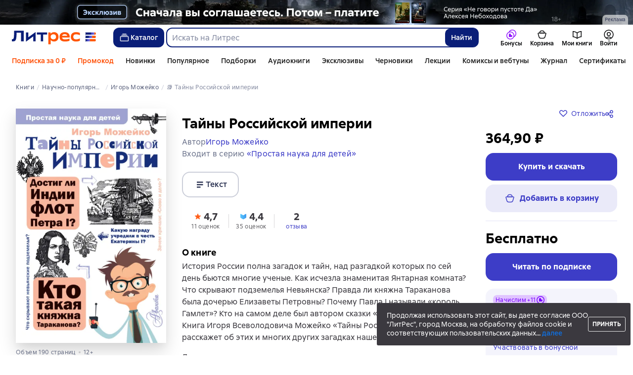

--- FILE ---
content_type: text/html; charset=utf-8
request_url: https://www.litres.ru/book/igor-mozheyko/tayny-rossiyskoy-imperii-64880532/
body_size: 55801
content:
<!DOCTYPE html><html lang="ru-RU"><script>if(typeof window.MutationObserver==='undefined'||typeof window.IntersectionObserver==='undefined'||typeof window.ResizeObserver==='undefined'||typeof window.globalThis==='undefined'||typeof window.Intl==='undefined'||typeof window.Intl.DateTimeFormat==='undefined'){document.write('<script src="https://cdnjs.cloudflare.com/polyfill/v3/polyfill.min.js?version=4.8.0&features=MutationObserver%2CIntersectionObserver%2CResizeObserver%2CglobalThis%2CIntl.DateTimeFormat.~locale.ru"></scr'+'ipt>')}
      </script><head><meta charSet="utf-8" data-next-head=""/><link rel="prefetch" href="https://cdn.litres.ru/_next/static/media/sprite.991cbbb9.svg" as="image" type="image/svg+xml" fetchpriority="high"/><link rel="shortcut icon" href="https://cdn.litres.ru/static/litres/favicon.svg" type="image/svg+xml" data-next-head=""/><link rel="shortcut icon" href="https://cdn.litres.ru/static/litres/favicon.ico" type="image/x-icon" data-next-head=""/><link title="Новые книги на Литрес" rel="alternate" type="application/rss+xml" href="/rss/" data-next-head=""/><link rel="apple-touch-icon" href="https://cdn.litres.ru/static/litres/i/social/seo/icon_114x114.png?caf381" data-next-head=""/><link rel="yandex-tableau-widget" href="https://www.litres.ru/static/litres/inc/seo/yandex-tableau-manifest.json" data-next-head=""/><link rel="manifest" href="https://www.litres.ru/static/manifest.json" data-next-head=""/><meta content="ru" http-equiv="content-language" data-next-head=""/><meta name="viewport" content="width=device-width, initial-scale=1" data-next-head=""/><link rel="preload" href="https://cdn.litres.ru/static/imgb2/media/2026/1/2/b_00010092.webp" as="image" fetchpriority="high" data-next-head=""/><link rel="preload" as="font" fetchpriority="high" href="https://cdn.litres.ru/static/litres/fonts/ALSSirius-Regular.woff2" type="font/woff2" crossorigin="anonymous" data-next-head=""/><link rel="preload" as="font" fetchpriority="high" href="https://cdn.litres.ru/static/litres/fonts/ALSSirius-Medium.woff2" type="font/woff2" crossorigin="anonymous" data-next-head=""/><link rel="preload" as="font" fetchpriority="high" href="https://cdn.litres.ru/static/litres/fonts/ALSSirius-Bold.woff2" type="font/woff2" crossorigin="anonymous" data-next-head=""/><link rel="preconnect" href="https://cdn.litres.ru" data-next-head=""/><link rel="preconnect" href="https://api.litres.ru" data-next-head=""/><link rel="dns-prefetch" href="https://www.google.ru" data-next-head=""/><link rel="dns-prefetch" href="https://counter.yadro.ru" data-next-head=""/><link rel="dns-prefetch" href="https://statad.ru" data-next-head=""/><link rel="alternate" href="https://litres.de/book/igor-mozheyko/tayny-rossiyskoy-imperii-64880532/" hreflang="de" data-next-head=""/><link rel="alternate" href="https://litres.com/book/igor-mozheyko/tayny-rossiyskoy-imperii-64880532/" hreflang="en" data-next-head=""/><link rel="alternate" href="https://litres.es/book/igor-mozheyko/tayny-rossiyskoy-imperii-64880532/" hreflang="es" data-next-head=""/><link rel="alternate" href="https://www.litres.ru/book/igor-mozheyko/tayny-rossiyskoy-imperii-64880532/" hreflang="ru" data-next-head=""/><link rel="alternate" href="https://litres.pl/book/igor-mozheyko/tayny-rossiyskoy-imperii-64880532/" hreflang="pl" data-next-head=""/><link rel="alternate" href="https://litres.az/book/igor-mozheyko/tayny-rossiyskoy-imperii-64880532/" hreflang="az" data-next-head=""/><link rel="alternate" href="https://litres.uz/book/igor-mozheyko/tayny-rossiyskoy-imperii-64880532/" hreflang="uz" data-next-head=""/><link rel="alternate" href="https://litres.ee/book/igor-mozheyko/tayny-rossiyskoy-imperii-64880532/" hreflang="et" data-next-head=""/><link rel="alternate" href="https://www.litres.ru/book/igor-mozheyko/tayny-rossiyskoy-imperii-64880532/" hreflang="x-default" data-next-head=""/><title data-next-head="">Тайны Российской империи, Игорь Можейко – купить и скачать книгу в fb2, epub, pdf на Литрес</title><meta name="description" content="📚 Купить скачать книгу &quot;Тайны Российской империи, Игоря Можейко&quot; за 364.90 📙 Растущая скидка до 30%: -10% с 1-го месяца, -20% с 3-го, -30% с 6-го! Эксклюзивы, новинки, бестселлеры. Чем дольше читаете — тем больше экономите! Литрес 📙" data-next-head=""/><meta property="og:type" content="books.book" data-next-head=""/><meta property="og:title" content="Тайны Российской империи — Игорь Можейко | Литрес" data-next-head=""/><meta property="og:url" content="https://www.litres.ru/book/igor-mozheyko/tayny-rossiyskoy-imperii-64880532/" data-next-head=""/><meta property="og:image" content="https://cdn.litres.ru/pub/c/cover_415/64880532.webp" data-next-head=""/><meta property="og:site_name" content="Литрес" data-next-head=""/><meta property="og:description" content="История России полна загадок и тайн, над разгадкой которых по сей день бьются многие ученые. Как исчезла знаменитая Янтарная комната? Что скрывают подземелья Невьянска? Правда ли княжна Тараканова бы…" data-next-head=""/><link href="https://www.litres.ru/book/igor-mozheyko/tayny-rossiyskoy-imperii-64880532/" rel="canonical" data-next-head=""/><script type="application/ld+json" data-next-head="">{
  "@context": "https://schema.org",
  "@type": "Book",
  "name": "Тайны Российской империи",
  "description": "Книга Игоря Можейко «Тайны Российской империи» — История России полна загадок и тайн, над разгадкой которых по сей день бьются многие ученые. Как исчезла знаменитая Янтарная комната? Что скрывают подземелья Невьянска? Правда ли княжна Тараканова была дочерью Елизаветы Петровны? Почему Павла I называли «король Гамлет»? Кто на самом деле был автором сказки «Конек-Горбунок»? Книга Игоря Всеволодовича Можейко «Тайны Российской империи» расскажет об этих и многих других загадках нашей истории.Для среднего школьного возраста.В формате PDF A4 сохранён издательский дизайн.",
  "url": "https://www.litres.ru/book/igor-mozheyko/tayny-rossiyskoy-imperii-64880532/",
  "image": "https://cdn.litres.ru/pub/c/cover/64880532.jpg",
  "author": {
    "@type": "Person",
    "name": "Игорь Можейко"
  },
  "publisher": {
    "@type": "Organization",
    "name": "ЛитРес"
  },
  "isbn": "978-5-17-135374-2",
  "datePublished": "2021",
  "numberOfPages": 190,
  "bookFormat": "https://schema.org/EBook",
  "aggregateRating": {
    "@type": "AggregateRating",
    "ratingValue": "4.7",
    "reviewCount": "11"
  },
  "offers": {
    "@type": "Offer",
    "price": "364.9",
    "priceCurrency": "RUB",
    "availability": "https://schema.org/InStock",
    "itemCondition": "https://schema.org/NewCondition"
  },
  "potentialAction": {
    "@type": "ReadAction",
    "target": "https://www.litres.ru/book/igor-mozheyko/tayny-rossiyskoy-imperii-64880532/chitat-onlayn/",
    "name": "Читать онлайн"
  },
  "additionalProperty": [
    {
      "@type": "PropertyValue",
      "name": "Формат скачивания",
      "value": "epub, fb2, fb3, ios.epub, mobi, pdf, txt, zip"
    }
  ]
}</script><script type="application/ld+json" data-next-head="">{
  "@context": "https://schema.org",
  "@type": "Product",
  "name": "Тайны Российской империи",
  "author": {
    "@type": "Person",
    "name": "Игорь Можейко"
  },
  "url": "https://www.litres.ru/book/igor-mozheyko/tayny-rossiyskoy-imperii-64880532/",
  "image": "https://cdn.litres.ru/pub/c/cover/64880532.jpg",
  "offers": {
    "@type": "Offer",
    "price": 364.9,
    "priceCurrency": "RUB",
    "availability": "https://schema.org/InStock",
    "loyaltyPoints": {
      "@type": "LoyaltyPoints",
      "loyaltyProgram": {
        "@type": "LoyaltyProgram",
        "name": "Книголов"
      },
      "loyaltyPointsEarned": {
        "@type": "QuantitativeValue",
        "value": 10.95,
        "unitText": "RUB"
      }
    }
  },
  "potentialAction": {
    "@type": "ShareAction",
    "result": {
      "@type": "MonetaryAmount",
      "currency": "RUB",
      "value": 36.49
    },
    "description": "Посоветуйте эту книгу и получите 36,49 ₽ с покупки её другом"
  }
}</script><link rel="preload" as="image" fetchpriority="high" href="https://cdn.litres.ru/pub/c/cover_415/64880532.webp" data-next-head=""/><link data-next-font="" rel="preconnect" href="/" crossorigin="anonymous"/><script id="AdvCakeSdkLoader" data-nscript="beforeInteractive">window.addEventListener("advcake_track_id_updated",e=>{"undefined"!=typeof window&&(window.lastAdvCakeTrackId=e.detail?.value)}),function(e){var a=new URLSearchParams(window.location.search);if(a.has("lfrom")||a.has("lfrom_processed")||a.has("utm_source")){var t=e.createElement("script");t.async=1,t.src="https://tj4rxr.ru/",(e=e.getElementsByTagName("script")[0]).parentNode.insertBefore(t,e)}}(document);</script><link rel="preload" href="https://cdn.litres.ru/_next/static/css/cfc99ffc5b6b8ca3.css" as="style"/><link rel="stylesheet" href="https://cdn.litres.ru/_next/static/css/cfc99ffc5b6b8ca3.css" data-n-g=""/><link rel="preload" href="https://cdn.litres.ru/_next/static/css/fc04fc917a77af06.css" as="style"/><link rel="stylesheet" href="https://cdn.litres.ru/_next/static/css/fc04fc917a77af06.css" data-n-p=""/><link rel="preload" href="https://cdn.litres.ru/_next/static/css/d5a43e968375544f.css" as="style"/><link rel="stylesheet" href="https://cdn.litres.ru/_next/static/css/d5a43e968375544f.css" data-n-p=""/><link rel="preload" href="https://cdn.litres.ru/_next/static/css/d644808963cedaa7.css" as="style"/><link rel="stylesheet" href="https://cdn.litres.ru/_next/static/css/d644808963cedaa7.css" data-n-p=""/><link rel="preload" href="https://cdn.litres.ru/_next/static/css/d953802626a496bd.css" as="style"/><link rel="stylesheet" href="https://cdn.litres.ru/_next/static/css/d953802626a496bd.css" data-n-p=""/><link rel="preload" href="https://cdn.litres.ru/_next/static/css/9411fb2943f56dc2.css" as="style"/><link rel="stylesheet" href="https://cdn.litres.ru/_next/static/css/9411fb2943f56dc2.css"/><link rel="preload" href="https://cdn.litres.ru/_next/static/css/bafff9a70be9e3b9.css" as="style"/><link rel="stylesheet" href="https://cdn.litres.ru/_next/static/css/bafff9a70be9e3b9.css"/><link rel="preload" href="https://cdn.litres.ru/_next/static/css/daf81a6911e1aa8b.css" as="style"/><link rel="stylesheet" href="https://cdn.litres.ru/_next/static/css/daf81a6911e1aa8b.css"/><link rel="preload" href="https://cdn.litres.ru/_next/static/css/eef937116dc5fedc.css" as="style"/><link rel="stylesheet" href="https://cdn.litres.ru/_next/static/css/eef937116dc5fedc.css"/><noscript data-n-css=""></noscript><script defer="" nomodule="" src="https://cdn.litres.ru/_next/static/chunks/polyfills-42372ed130431b0a.js"></script><script defer="" src="https://cdn.litres.ru/_next/static/chunks/1971.af06b0e2eb6adcf7.js"></script><script defer="" src="https://cdn.litres.ru/_next/static/chunks/1263-428bbb3bfd5be5b6.js"></script><script defer="" src="https://cdn.litres.ru/_next/static/chunks/3375-0ed6d12a2d2e38d2.js"></script><script defer="" src="https://cdn.litres.ru/_next/static/chunks/562-f1acd1b1d1d4e572.js"></script><script defer="" src="https://cdn.litres.ru/_next/static/chunks/8721-171d62854e0d239e.js"></script><script defer="" src="https://cdn.litres.ru/_next/static/chunks/4187.a98161a20fb9742c.js"></script><script defer="" src="https://cdn.litres.ru/_next/static/chunks/4686.b6125f7ded1060f3.js"></script><script defer="" src="https://cdn.litres.ru/_next/static/chunks/5298-53827806c5fe8f42.js"></script><script defer="" src="https://cdn.litres.ru/_next/static/chunks/9514.79ee6ea1d83ee115.js"></script><script src="https://cdn.litres.ru/_next/static/chunks/webpack-b56d7e94f78eaf99.js" defer=""></script><script src="https://cdn.litres.ru/_next/static/chunks/framework-492644e40ce3fb68.js" defer=""></script><script src="https://cdn.litres.ru/_next/static/chunks/main-b7bbcf6f73715c1a.js" defer=""></script><script src="https://cdn.litres.ru/_next/static/chunks/pages/_app-245055e29aa6153d.js" defer=""></script><script src="https://cdn.litres.ru/_next/static/chunks/6036-7c1ea6b63e1cf84d.js" defer=""></script><script src="https://cdn.litres.ru/_next/static/chunks/2838-1d2ec371c92ecf1e.js" defer=""></script><script src="https://cdn.litres.ru/_next/static/chunks/6470-d88080d635eb7568.js" defer=""></script><script src="https://cdn.litres.ru/_next/static/chunks/9964-c0682ba4df0765cd.js" defer=""></script><script src="https://cdn.litres.ru/_next/static/chunks/9994-824f6e034fb1a9da.js" defer=""></script><script src="https://cdn.litres.ru/_next/static/chunks/6430-3f6d4a9421cc3e1a.js" defer=""></script><script src="https://cdn.litres.ru/_next/static/chunks/3256-b04a9b073b2c9586.js" defer=""></script><script src="https://cdn.litres.ru/_next/static/chunks/5274-cdcfef7c9b4536d9.js" defer=""></script><script src="https://cdn.litres.ru/_next/static/chunks/7355-9d8309e7c9dd15cd.js" defer=""></script><script src="https://cdn.litres.ru/_next/static/chunks/4748-788fc615a7f3ee13.js" defer=""></script><script src="https://cdn.litres.ru/_next/static/chunks/7364-e9eee0f8aec22969.js" defer=""></script><script src="https://cdn.litres.ru/_next/static/chunks/1106-dc64c131dce3d355.js" defer=""></script><script src="https://cdn.litres.ru/_next/static/chunks/212-a970348c36fa0fe8.js" defer=""></script><script src="https://cdn.litres.ru/_next/static/chunks/7069-f9b642b380dbd1aa.js" defer=""></script><script src="https://cdn.litres.ru/_next/static/chunks/3241-1e750f557bb540e9.js" defer=""></script><script src="https://cdn.litres.ru/_next/static/chunks/3715-c76a6760067af70b.js" defer=""></script><script src="https://cdn.litres.ru/_next/static/chunks/9097-f94af0bfbe7549ab.js" defer=""></script><script src="https://cdn.litres.ru/_next/static/chunks/5535-9400efdc2a860485.js" defer=""></script><script src="https://cdn.litres.ru/_next/static/chunks/2293-589f461797480a72.js" defer=""></script><script src="https://cdn.litres.ru/_next/static/chunks/5390-fe9e76f0b185aa36.js" defer=""></script><script src="https://cdn.litres.ru/_next/static/chunks/609-c028e8f347a8a316.js" defer=""></script><script src="https://cdn.litres.ru/_next/static/chunks/3474-5f2d5e1afed0faa2.js" defer=""></script><script src="https://cdn.litres.ru/_next/static/chunks/4525-fcf818398b053649.js" defer=""></script><script src="https://cdn.litres.ru/_next/static/chunks/4146-3705bece938541fb.js" defer=""></script><script src="https://cdn.litres.ru/_next/static/chunks/950-79d738e66f1c6325.js" defer=""></script><script src="https://cdn.litres.ru/_next/static/chunks/4456-c6dab9cd5be4412b.js" defer=""></script><script src="https://cdn.litres.ru/_next/static/chunks/4092-1e5015cc2562e8fe.js" defer=""></script><script src="https://cdn.litres.ru/_next/static/chunks/2124-8a95aa71b8cc6fec.js" defer=""></script><script src="https://cdn.litres.ru/_next/static/chunks/pages/book/%5Bauthor%5D/%5BbookSlug%5D-9e3866ac390950e9.js" defer=""></script><script src="https://cdn.litres.ru/_next/static/fJ2K_ZtNFcLJcKfLefGHC/_buildManifest.js" defer=""></script><script src="https://cdn.litres.ru/_next/static/fJ2K_ZtNFcLJcKfLefGHC/_ssgManifest.js" defer=""></script></head><body><div id="__next"><link rel="manifest" href="/static/manifest.json"/><div id="Tracking-Container"><div id="Tracking-NoJS-Container"><noscript><img src="https://www.tns-counter.ru/V13a****litres_ru/ru/UTF-8/tmsec=litres_total/" width="1" height="1" alt=""/></noscript><noscript><iframe src="https://www.googletagmanager.com/ns.html?id=GTM-NM9VW6D" height="0" width="0" style="display:none;visibility:hidden" title="googletagmanager"></iframe></noscript><noscript><img src="https://vk.com/rtrg?p=VK-RTRG-280711-d3F84" style="position:fixed;left:-999px" alt=""/></noscript></div></div><div id="layout-root" class="layout-root a8e74375 d1891d07"><div class="_45270123" style="padding-bottom:146px"></div><header data-testid="header" class="f6f1894d"><a tabindex="0" class="_52804aad" role="button">Перейти к контенту</a><div><div class="_96f658c4" role="presentation"><a data-testid="mainPromoBanner--desktop" href="https://www.litres.ru/series/ne-govori-pustote-da-886718/?art_types=text_book&amp;erid=2W5zFK8SLjz&amp;banner_id=10092&amp;banner_title=%D0%A1%D0%B5%D1%80%D0%B8%D1%8F%20%C2%AB%D0%9D%D0%B5%20%D0%B3%D0%BE%D0%B2%D0%BE%D1%80%D0%B8%20%D0%BF%D1%83%D1%81%D1%82%D0%BE%D1%82%D0%B5%20%D0%94%D0%B0%C2%BB%20%D0%A0%D0%B0%D1%81%D1%82%D1%8F%D0%B6%D0%BA%D0%B0%20%2001.02.2026-07.02.2026&amp;campaign_id=44352&amp;place_slug=web-header-full-width&amp;source=banners" tabindex="0" class="_239e895a" target="_blank" rel="noreferrer" aria-label="Серия «Не говори пустоте Да» Растяжка  01.02.2026-07.02.2026"><picture><source srcSet="https://cdn.litres.ru/static/imgb2/media/2026/1/2/b_00010092.webp" type="image/webp"/><source srcSet="https://cdn.litres.ru/static/imgb2/media/2026/1/2/b_00010092.jpg"/><img class="_239e895a" src="https://cdn.litres.ru/static/imgb2/media/2026/1/2/b_00010092.jpg" alt="Серия «Не говори пустоте Да» Растяжка  01.02.2026-07.02.2026" decoding="sync"/></picture></a><div class="fb5d50fc"><div class="ca8c82b3"><p class="c0c890fc">Реклама</p></div></div></div></div><div class="_5d332c5b"><div class="d5ea9723"><a data-testid="header--logo" href="/" tabindex="0" class="afddcdd5" style="cursor:pointer" aria-label="Главная страница Литрес"><img src="https://cdn.litres.ru/static/litres/logo/logo_ru.svg" width="178" height="28" alt="Логотип Литрес" class="_1129de21"/></a></div><div class="_2834e32d"><button class="e3691cb9" type="button" data-testid="header-catalog-button"><svg width="25" height="24" viewBox="0 0 25 24" fill="none" xmlns="http://www.w3.org/2000/svg"><path d="M19.5 10H5.5C4.94772 10 4.5 10.4477 4.5 11V18C4.5 18.5523 4.94772 19 5.5 19H19.5C20.0523 19 20.5 18.5523 20.5 18V11C20.5 10.4477 20.0523 10 19.5 10Z" stroke="#E9EBF0" stroke-width="1.5" stroke-linejoin="round"></path><path d="M6.5 7.5H18.5" stroke="#E9EBF0" stroke-width="1.5" stroke-linejoin="round"></path><path d="M8.5 5H16.5" stroke="#E9EBF0" stroke-width="1.5" stroke-linejoin="round"></path></svg>Каталог</button><div tabindex="0" data-header-popup="genres" class="d90ed88e _22a8214a _43969555" style="top:146px" id="genres_popup" data-testid="genres_popup"><div class="_0c5402ca"><div class="_0a2c66f2"><div class="_08c36bed"><a tabindex="0" role="button" class="c0570ff8"><div class="e74cb539" data-testid="icon_close" role="presentation"></div></a><div class="_8cef4a23" data-testid="popup__genreContainer--wrapper"><div class="_0300f435"><a data-testid="popup__genreTitle" href="/legkoe-chtenie/" tabindex="0" class="_694da326 _0fce91f7">Легкое чтение</a><ul class="_9ecfeee7"><li class="_1248cde2"><a data-testid="popup__subGenre--link" href="/knigi-fentezi/" tabindex="0" title=" 0 книг" data-arts-count="false" class="_694da326 a881c758">Фэнтези</a></li><li class="_1248cde2"><a data-testid="popup__subGenre--link" href="/knigi-detektivy/" tabindex="0" title=" 0 книг" data-arts-count="false" class="_694da326 a881c758">Детективы</a></li><li class="_1248cde2"><a data-testid="popup__subGenre--link" href="/knigi-boeviki-ostrosugetnaya/" tabindex="0" title=" 0 книг" data-arts-count="false" class="_694da326 a881c758">Боевики, остросюжетная литература</a></li><li class="_1248cde2"><a data-testid="popup__subGenre--link" href="/knigi-fantastika/" tabindex="0" title=" 0 книг" data-arts-count="false" class="_694da326 a881c758">Фантастика</a></li><li class="_1248cde2"><a data-testid="popup__subGenre--link" href="/knigi-lubovnye-romany/" tabindex="0" title=" 0 книг" data-arts-count="false" class="_694da326 a881c758">Любовные романы</a></li><li class="_27a2191a" data-testid="popup__moreGeners--button"><a tabindex="0" role="button">Все<!-- --> <!-- -->12</a></li></ul></div><div class="_0300f435"><a data-testid="popup__genreTitle" href="/sereznoe-chtenie/" tabindex="0" class="_694da326 _0fce91f7">Серьезное чтение</a><ul class="_9ecfeee7"><li class="_1248cde2"><a data-testid="popup__subGenre--link" href="/knigi-sovremennaya-proza/" tabindex="0" title=" 0 книг" data-arts-count="false" class="_694da326 a881c758">Современная проза</a></li><li class="_1248cde2"><a data-testid="popup__subGenre--link" href="/klassicheskaya-literatura/" tabindex="0" title=" 0 книг" data-arts-count="false" class="_694da326 a881c758">Классическая литература</a></li><li class="_1248cde2"><a data-testid="popup__subGenre--link" href="/sereznoe-chtenie/ob-istorii-serezno/" tabindex="0" title=" 0 книг" data-arts-count="false" class="_694da326 a881c758">Об истории серьезно</a></li><li class="_1248cde2"><a data-testid="popup__subGenre--link" href="/knigi-publicistika/biografii-memuary/" tabindex="0" title=" 0 книг" data-arts-count="false" class="_694da326 a881c758">Биографии и мемуары</a></li><li class="_1248cde2"><a data-testid="popup__subGenre--link" href="/sereznoe-chtenie/stihi-poeziya/" tabindex="0" title=" 0 книг" data-arts-count="false" class="_694da326 a881c758">Cтихи, поэзия</a></li><li class="_27a2191a" data-testid="popup__moreGeners--button"><a tabindex="0" role="button">Все<!-- --> <!-- -->6</a></li></ul></div><div class="_0300f435"><a data-testid="popup__genreTitle" href="/istoriya/" tabindex="0" class="_694da326 _0fce91f7">История</a><ul class="_9ecfeee7"><li class="_1248cde2"><a data-testid="popup__subGenre--link" href="/populyarno-ob-istorii/" tabindex="0" title=" 0 книг" data-arts-count="false" class="_694da326 a881c758">Популярно об истории</a></li><li class="_1248cde2"><a data-testid="popup__subGenre--link" href="/knigi-priklucheniya/puteshestviyah/" tabindex="0" title=" 0 книг" data-arts-count="false" class="_694da326 a881c758">Книги о путешествиях</a></li><li class="_1248cde2"><a data-testid="popup__subGenre--link" href="/knigi-publicistika/biografii-memuary/" tabindex="0" title=" 0 книг" data-arts-count="false" class="_694da326 a881c758">Биографии и мемуары</a></li><li class="_1248cde2"><a data-testid="popup__subGenre--link" href="/knigi-detektivy/istoricheskie/" tabindex="0" title=" 0 книг" data-arts-count="false" class="_694da326 a881c758">Исторические детективы</a></li><li class="_1248cde2"><a data-testid="popup__subGenre--link" href="/knigi-sovremennaya-proza/istoricheskaya-literatura/" tabindex="0" title=" 0 книг" data-arts-count="false" class="_694da326 a881c758">Историческая литература</a></li><li class="_27a2191a" data-testid="popup__moreGeners--button"><a tabindex="0" role="button">Все<!-- --> <!-- -->12</a></li></ul></div><div class="_0300f435"><a data-testid="popup__genreTitle" href="/znaniya-navyki/biznes/" tabindex="0" class="_694da326 _0fce91f7">Бизнес-книги</a><ul class="_9ecfeee7"><li class="_1248cde2"><a data-testid="popup__subGenre--link" href="/biznes-knigi/lichnaya-effektivnost/" tabindex="0" title=" 0 книг" data-arts-count="false" class="_694da326 a881c758">Личная эффективность</a></li><li class="_1248cde2"><a data-testid="popup__subGenre--link" href="/biznes-knigi/menedzhment/" tabindex="0" title=" 0 книг" data-arts-count="false" class="_694da326 a881c758">Менеджмент</a></li><li class="_1248cde2"><a data-testid="popup__subGenre--link" href="/biznes-knigi/o-biznese-populyarno/" tabindex="0" title=" 0 книг" data-arts-count="false" class="_694da326 a881c758">О бизнесе популярно</a></li><li class="_1248cde2"><a data-testid="popup__subGenre--link" href="/biznes-knigi/zarubezhnaya-delovaya-literatura/" tabindex="0" title=" 0 книг" data-arts-count="false" class="_694da326 a881c758">Зарубежная деловая литература</a></li><li class="_1248cde2"><a data-testid="popup__subGenre--link" href="/biznes-knigi/taym-menedzhment/" tabindex="0" title=" 0 книг" data-arts-count="false" class="_694da326 a881c758">Тайм-менеджмент</a></li><li class="_27a2191a" data-testid="popup__moreGeners--button"><a tabindex="0" role="button">Все<!-- --> <!-- -->31</a></li></ul></div><div class="_0300f435"><a data-testid="popup__genreTitle" href="/znaniya-navyki/" tabindex="0" class="_694da326 _0fce91f7">Знания и навыки</a><ul class="_9ecfeee7"><li class="_1248cde2"><a data-testid="popup__subGenre--link" href="/knigi-psihologiya/samorazvitiye-lichnostnyy-rost/" tabindex="0" title=" 0 книг" data-arts-count="false" class="_694da326 a881c758">Саморазвитие / личностный рост</a></li><li class="_1248cde2"><a data-testid="popup__subGenre--link" href="/knigi-nauka-obrazovanie/nauchno-populyarnaya-literatura/" tabindex="0" title=" 0 книг" data-arts-count="false" class="_694da326 a881c758">Научно-популярная литература</a></li><li class="_1248cde2"><a data-testid="popup__subGenre--link" href="/znaniya-navyki/uchebnaya-nauchnaya-literatura/" tabindex="0" title=" 0 книг" data-arts-count="false" class="_694da326 a881c758">Учебная и научная литература</a></li><li class="_1248cde2"><a data-testid="popup__subGenre--link" href="/znaniya-navyki/biznes/" tabindex="0" title=" 0 книг" data-arts-count="false" class="_694da326 a881c758">Бизнес-книги</a></li><li class="_1248cde2"><a data-testid="popup__subGenre--link" href="/psihologiya-motivaciya/istorii-iz-zhizni/" tabindex="0" title=" 0 книг" data-arts-count="false" class="_694da326 a881c758">Истории из жизни</a></li><li class="_27a2191a" data-testid="popup__moreGeners--button"><a tabindex="0" role="button">Все<!-- --> <!-- -->12</a></li></ul></div><div class="_0300f435"><a data-testid="popup__genreTitle" href="/psihologiya-motivaciya/" tabindex="0" class="_694da326 _0fce91f7">Психология, мотивация</a><ul class="_9ecfeee7"><li class="_1248cde2"><a data-testid="popup__subGenre--link" href="/knigi-psihologiya/" tabindex="0" title=" 0 книг" data-arts-count="false" class="_694da326 a881c758">Книги по психологии</a></li><li class="_1248cde2"><a data-testid="popup__subGenre--link" href="/knigi-psihologiya/samorazvitiye-lichnostnyy-rost/" tabindex="0" title=" 0 книг" data-arts-count="false" class="_694da326 a881c758">Саморазвитие / личностный рост</a></li><li class="_1248cde2"><a data-testid="popup__subGenre--link" href="/psihologiya-motivaciya/religiya-duhovnaya-literatura/" tabindex="0" title=" 0 книг" data-arts-count="false" class="_694da326 a881c758">Религия и духовная литература</a></li><li class="_1248cde2"><a data-testid="popup__subGenre--link" href="/knigi-publicistika/biografii-memuary/" tabindex="0" title=" 0 книг" data-arts-count="false" class="_694da326 a881c758">Биографии и мемуары</a></li><li class="_1248cde2"><a data-testid="popup__subGenre--link" href="/psihologiya-motivaciya/istorii-iz-zhizni/" tabindex="0" title=" 0 книг" data-arts-count="false" class="_694da326 a881c758">Истории из жизни</a></li><li class="_27a2191a" data-testid="popup__moreGeners--button"><a tabindex="0" role="button">Все<!-- --> <!-- -->7</a></li></ul></div><div class="_0300f435"><a data-testid="popup__genreTitle" href="/sport-zdorove-krasota/" tabindex="0" class="_694da326 _0fce91f7">Спорт, здоровье, красота</a><ul class="_9ecfeee7"><li class="_1248cde2"><a data-testid="popup__subGenre--link" href="/sport-zdorove-krasota/medicina-i-zdorove/" tabindex="0" title=" 0 книг" data-arts-count="false" class="_694da326 a881c758">Медицина и здоровье</a></li><li class="_1248cde2"><a data-testid="popup__subGenre--link" href="/sport-zdorove-krasota/sport/" tabindex="0" title=" 0 книг" data-arts-count="false" class="_694da326 a881c758">Спорт</a></li><li class="_1248cde2"><a data-testid="popup__subGenre--link" href="/erotika-seks/seksualnyye-rukovodstva/" tabindex="0" title=" 0 книг" data-arts-count="false" class="_694da326 a881c758">Секс / секс-руководства</a></li><li class="_1248cde2"><a data-testid="popup__subGenre--link" href="/sport-zdorove-krasota/krasota/" tabindex="0" title=" 0 книг" data-arts-count="false" class="_694da326 a881c758">Красота</a></li></ul></div><div class="_0300f435"><a data-testid="popup__genreTitle" href="/hobbi-dosug/" tabindex="0" class="_694da326 _0fce91f7">Хобби, досуг</a><ul class="_9ecfeee7"><li class="_1248cde2"><a data-testid="popup__subGenre--link" href="/knigi-ezoterika/yoga/" tabindex="0" title=" 0 книг" data-arts-count="false" class="_694da326 a881c758">Йога</a></li><li class="_1248cde2"><a data-testid="popup__subGenre--link" href="/knigi-dom-semya/kulinariya/" tabindex="0" title=" 0 книг" data-arts-count="false" class="_694da326 a881c758">Кулинария</a></li><li class="_1248cde2"><a data-testid="popup__subGenre--link" href="/knigi-dom-semya/hobbi_uvlecheniya/" tabindex="0" title=" 0 книг" data-arts-count="false" class="_694da326 a881c758">Хобби / увлечения</a></li><li class="_1248cde2"><a data-testid="popup__subGenre--link" href="/knigi-iskusstvo/izobrazitelnoe-iskusstvo/" tabindex="0" title=" 0 книг" data-arts-count="false" class="_694da326 a881c758">Изобразительное искусство</a></li><li class="_1248cde2"><a data-testid="popup__subGenre--link" href="/knigi-dom-semya/rukodeliye-remesla/" tabindex="0" title=" 0 книг" data-arts-count="false" class="_694da326 a881c758">Рукоделие и ремесла</a></li><li class="_27a2191a" data-testid="popup__moreGeners--button"><a tabindex="0" role="button">Все<!-- --> <!-- -->19</a></li></ul></div><div class="_0300f435"><a data-testid="popup__genreTitle" href="/dom-dacha/" tabindex="0" class="_694da326 _0fce91f7">Дом, дача</a><ul class="_9ecfeee7"><li class="_1248cde2"><a data-testid="popup__subGenre--link" href="/knigi-dom-semya/kulinariya/" tabindex="0" title=" 0 книг" data-arts-count="false" class="_694da326 a881c758">Кулинария</a></li><li class="_1248cde2"><a data-testid="popup__subGenre--link" href="/knigi-dom-semya/hobbi_uvlecheniya/" tabindex="0" title=" 0 книг" data-arts-count="false" class="_694da326 a881c758">Хобби / увлечения</a></li><li class="_1248cde2"><a data-testid="popup__subGenre--link" href="/dom-dacha/domashnee-hozyaystvo/" tabindex="0" title=" 0 книг" data-arts-count="false" class="_694da326 a881c758">Домашнее хозяйство</a></li><li class="_1248cde2"><a data-testid="popup__subGenre--link" href="/knigi-dom-semya/rukodeliye-remesla/" tabindex="0" title=" 0 книг" data-arts-count="false" class="_694da326 a881c758">Рукоделие и ремесла</a></li><li class="_1248cde2"><a data-testid="popup__subGenre--link" href="/knigi-dom-semya/domashnie-zhivotnye/" tabindex="0" title=" 0 книг" data-arts-count="false" class="_694da326 a881c758">Домашние животные</a></li><li class="_27a2191a" data-testid="popup__moreGeners--button"><a tabindex="0" role="button">Все<!-- --> <!-- -->16</a></li></ul></div><div class="_0300f435"><a data-testid="popup__genreTitle" href="/detskie-knigi/" tabindex="0" class="_694da326 _0fce91f7">Детские книги</a><ul class="_9ecfeee7"><li class="_1248cde2"><a data-testid="popup__subGenre--link" href="/detskie-knigi/zarubezhnye/" tabindex="0" title=" 0 книг" data-arts-count="false" class="_694da326 a881c758">Зарубежные детские книги</a></li><li class="_1248cde2"><a data-testid="popup__subGenre--link" href="/detskie-knigi/skazki/" tabindex="0" title=" 0 книг" data-arts-count="false" class="_694da326 a881c758">Сказки</a></li><li class="_1248cde2"><a data-testid="popup__subGenre--link" href="/detskie-knigi/children/" tabindex="0" title=" 0 книг" data-arts-count="false" class="_694da326 a881c758">Книги для детей</a></li><li class="_1248cde2"><a data-testid="popup__subGenre--link" href="/detskie-knigi/knigi_doshkolniki/" tabindex="0" title=" 0 книг" data-arts-count="false" class="_694da326 a881c758">Книги для дошкольников</a></li><li class="_1248cde2"><a data-testid="popup__subGenre--link" href="/detskie-knigi/dlya-podrostkov/" tabindex="0" title=" 0 книг" data-arts-count="false" class="_694da326 a881c758">Книги для подростков</a></li><li class="_27a2191a" data-testid="popup__moreGeners--button"><a tabindex="0" role="button">Все<!-- --> <!-- -->15</a></li></ul></div><div class="_0300f435"><a data-testid="popup__genreTitle" href="/roditelyam/" tabindex="0" class="_694da326 _0fce91f7">Родителям</a><ul class="_9ecfeee7"><li class="_1248cde2"><a data-testid="popup__subGenre--link" href="/knigi-dom-semya/vospitanie-detey/" tabindex="0" title=" 0 книг" data-arts-count="false" class="_694da326 a881c758">Воспитание детей</a></li><li class="_1248cde2"><a data-testid="popup__subGenre--link" href="/knigi-psihologiya/detskaya/" tabindex="0" title=" 0 книг" data-arts-count="false" class="_694da326 a881c758">Детская психология</a></li><li class="_1248cde2"><a data-testid="popup__subGenre--link" href="/detskie-knigi/" tabindex="0" title=" 0 книг" data-arts-count="false" class="_694da326 a881c758">Детские книги</a></li><li class="_1248cde2"><a data-testid="popup__subGenre--link" href="/zdorovye-detey/" tabindex="0" title=" 0 книг" data-arts-count="false" class="_694da326 a881c758">Здоровье детей</a></li></ul></div><div class="_0300f435"><a data-testid="popup__genreTitle" href="/publicistika-periodicheskie-izdaniya/" tabindex="0" class="_694da326 _0fce91f7">Публицистика и периодические издания</a><ul class="_9ecfeee7"><li class="_1248cde2"><a data-testid="popup__subGenre--link" href="/knigi-publicisticheskaya-literatura/" tabindex="0" title=" 0 книг" data-arts-count="false" class="_694da326 a881c758">Публицистическая литература</a></li><li class="_1248cde2"><a data-testid="popup__subGenre--link" href="/periodicheskie-izdaniya/" tabindex="0" title=" 0 книг" data-arts-count="false" class="_694da326 a881c758">Периодические издания</a></li><li class="_1248cde2"><a data-testid="popup__subGenre--link" href="/podcasts/" tabindex="0" title=" 0 книг" data-arts-count="false" class="_694da326 a881c758">Подкасты</a></li></ul></div><div class="_0300f435"><a data-testid="popup__genreTitle" href="/drafts/" tabindex="0" class="_694da326 _0fce91f7">Черновики</a></div><div class="_0300f435"><a data-testid="popup__genreTitle" href="/selfpublishing/" tabindex="0" class="_694da326 _0fce91f7">Эксклюзивы</a></div><div class="_0300f435"><a data-testid="popup__genreTitle" href="/genre/webtoon-275083/" tabindex="0" class="_694da326 _0fce91f7">Вебтуны</a></div><div class="_0300f435"><a data-testid="popup__genreTitle" href="/showroom/fanfic/" tabindex="0" class="_694da326 _0fce91f7">Фанфики</a></div><div class="_0300f435"><a data-testid="popup__genreTitle" href="/collections/besplatnie-knigi/" tabindex="0" class="_694da326 _0fce91f7">Бесплатные книги</a></div></div></div></div></div><div class="d29aea3f" data-testid="popup__allGenre--button"><a href="/pages/new_genres/" tabindex="0" class="_694da326">Все 142 жанра<div class="_666c263c" data-testid="icon_chevronRight" role="presentation"></div></a></div></div><div class="cc56edc5"><form action="/search/" method="get" autoComplete="off" data-testid="header__search-form--desktop" role="search" aria-label="Искать на Литрес"><div class="_629ab8b2"><input class="_8fba8811" maxLength="150" placeholder="Искать на Литрес" name="q" data-testid="search__input" role="combobox" aria-controls="suggestionsSearchResult" aria-autocomplete="list" aria-haspopup="listbox" aria-expanded="false" value=""/><button class="_82b1c248" type="submit" data-testid="search__button" aria-label="Найти " aria-description="Результаты поиска появятся на странице">Найти</button></div></form></div></div><nav class="_32536d0d _2d8c1892" aria-label="Пользовательские разделы меню"><div class="_94c21a9e _486a4e26" data-testid="tab-bonus" id="tab-bonus"><a data-testid="tab__link" href="/landing/litres-bonus-change/" tabindex="0" class="_4e1b756d"><div class="_9b56e24b"><div class="b53838dd"><svg fill="none" viewBox="0 0 20 20" width="20" height="20" xmlns="http://www.w3.org/2000/svg"><path d="m15.293 15.293c2.7757-1.2553 4.707-4.0486 4.707-7.293 0-4.4183-3.5817-8-8-8-3.2444 0-6.0377 1.9313-7.293 4.707-2.7757 1.2553-4.707 4.0486-4.707 7.293 0 4.4182 3.5817 8 8 8 3.2444 0 6.0377-1.9314 7.293-4.707zm0.6189-2.1015c1.572-1.1864 2.5881-3.0703 2.5881-5.1915 0-3.5898-2.9101-6.5-6.5-6.5-2.1212 0-4.0051 1.0161-5.1915 2.5881 0.38874-0.05805 0.78662-0.08813 1.1915-0.08813 4.4183 0 8 3.5817 8 8 0 0.4049-0.0301 0.8028-0.0881 1.1915zm-1.4119-1.1915c0 3.5898-2.9101 6.5-6.5 6.5-3.5898 0-6.5-2.9102-6.5-6.5 0-3.5899 2.9102-6.5 6.5-6.5 3.5899 0 6.5 2.9102 6.5 6.5zm-9.4999-1.0165-6e-5 0.0164c-0.00275 0.7461 6.5e-4 2.608 0.00255 3.5047 5.9e-4 0.2757 0.22368 0.4983 0.49935 0.4983h3.4981c1.0002 0 3 0 3-2.003 0-2.5-3-2.0001-3-2.0001s0.5-3-2-2.9999c-1.9891 1e-5 -1.9963 1.9784-1.9999 2.9836z" clip-rule="evenodd" fill="#9013FE" fill-rule="evenodd"></path></svg></div></div><p class="d554e81d">Бонусы</p></a></div><div class="_25280e6d c79b8d23" data-testid="tab-basket" id="tab-basket"><a data-testid="tab__link" href="/my-books/cart/" tabindex="0" class="c151ff38"><div class="_4e9bf279"><div class="e9e60f90"><svg width="24" height="24" viewBox="0 0 24 24" fill="none" xmlns="http://www.w3.org/2000/svg" data-testid="basketTabIcon"><path d="M18.9243 9H5.07573C4.41135 9 3.93169 9.63591 4.11421 10.2747L5.92111 16.5989C6.41174 18.3161 7.98128 19.5 9.76721 19.5H14.2328C16.0187 19.5 17.5883 18.3161 18.0789 16.5989L19.8858 10.2747C20.0683 9.6359 19.5886 9 18.9243 9Z" stroke="#020305" stroke-width="1.5" stroke-linejoin="round"></path><path d="M15.7395 9H8.26051C7.54417 9 7.06016 8.2689 7.33993 7.60945L7.62487 6.9378C8.25188 5.45986 9.70176 4.5 11.3072 4.5H12.6928C14.2982 4.5 15.7481 5.45986 16.3751 6.9378L16.6601 7.60945C16.9398 8.2689 16.4558 9 15.7395 9Z" stroke="#020305" stroke-width="1.5" stroke-linejoin="round"></path></svg></div></div><p class="_545559a4">Корзина</p></a></div><div class="_25280e6d e74ef06a" data-testid="tab-myBooks" id="tab-myBooks"><a data-testid="tab__link" href="/my-books/" tabindex="0" class="c151ff38"><div class="_4e9bf279"><div class="e9e60f90"><svg width="24" height="24" viewBox="0 0 24 24" fill="none" xmlns="http://www.w3.org/2000/svg"><path d="M11.5203 8.4566L12 8.8557L12.4797 8.45659C14.071 7.1326 16.179 6.44532 17.9438 6.09571C18.8178 5.92257 19.5885 5.83593 20.1392 5.7927C20.1772 5.78972 20.2142 5.78694 20.25 5.78436V16.4503C20.2116 16.4537 20.172 16.4573 20.131 16.4612C19.6036 16.5116 18.8664 16.612 18.0166 16.8124C16.3246 17.2114 14.1419 18.0175 12.2909 19.6576C12.1308 19.7995 11.8692 19.7995 11.7091 19.6576C9.85805 18.0175 7.67537 17.2114 5.9834 16.8124C5.13358 16.612 4.39636 16.5116 3.86895 16.4612C3.82805 16.4573 3.78838 16.4537 3.75 16.4503V5.78437C3.78583 5.78695 3.82277 5.78972 3.86078 5.79271C4.41153 5.83594 5.18216 5.92258 6.05618 6.09572C7.82102 6.44534 9.929 7.13261 11.5203 8.4566Z" stroke="#020305" stroke-width="1.5"></path><path d="M12 8V14.5V19" stroke="#020305" stroke-width="1.5"></path></svg></div></div><p class="_545559a4">Мои книги</p></a></div><div class="_2a9f6674" data-testid="user-button"><div data-testid="header__login-button--desktop"><div class="_25280e6d" data-testid="tab-login" id="tab-login"><a data-testid="tab__link" href="/auth/login" tabindex="0" class="c151ff38"><div class="_4e9bf279"><div class="e9e60f90"><svg width="24" height="24" viewBox="0 0 24 24" fill="none" xmlns="http://www.w3.org/2000/svg"><circle cx="12" cy="11" r="3.25" stroke="#020305" stroke-width="1.5"></circle><path d="M6.5 19.318C7.84208 18.0095 9.50575 17 12 17C14.4943 17 16.1579 18.0095 17.5 19.318" stroke="#020305" stroke-width="1.5"></path><rect x="3" y="3" width="18" height="18" rx="9" stroke="#020305" stroke-width="1.5"></rect></svg></div></div><p class="_545559a4">Войти</p></a></div></div></div></nav></div><div id="lowerMenuWrap" class="_6424f003"><nav class="_0f27da77" aria-label="Основное меню"><div class="dc8d3e2c" data-testid="lowerMenu_items"><a data-testid="lowerMenu__item--subscription" href="/litres_subscription/" tabindex="0" class="b64bffff _41cb3e28" aria-hidden="false">Подписка за 0 ₽</a><a data-testid="lowerMenu__item--promoCodes" href="/promocode/" tabindex="0" class="b64bffff _41cb3e28" aria-hidden="false">Промокод</a><a data-testid="lowerMenu__item--newBooks" href="/showroom/new/" tabindex="0" class="b64bffff" aria-hidden="false">Новинки</a><a data-testid="lowerMenu__item--popular" href="/popular/" tabindex="0" class="b64bffff" aria-hidden="false">Популярное</a><a data-testid="lowerMenu__item--compilations" href="/collections/" tabindex="0" class="b64bffff" aria-hidden="false">Подборки</a><a data-testid="lowerMenu__item--audiobooks" href="/audiobooks/" tabindex="0" class="b64bffff" aria-hidden="false">Аудиокниги</a><a data-testid="lowerMenu__item--selfpub" href="/selfpublishing/" tabindex="0" class="b64bffff" aria-hidden="false">Эксклюзивы</a><a data-testid="lowerMenu__item--drafts" href="/drafts/" tabindex="0" class="b64bffff" aria-hidden="false">Черновики</a><a data-testid="lowerMenu__item--lectures" href="/showroom/lectures/" tabindex="0" class="b64bffff" aria-hidden="false">Лекции</a><a data-testid="lowerMenu__item--comics" href="/showroom/komiksy-i-manga-274060/" tabindex="0" class="b64bffff" aria-hidden="false">Комиксы и вебтуны</a><a data-testid="lowerMenu__item--journal" href="/journal/" tabindex="0" class="b64bffff" aria-hidden="false">Журнал</a><a data-testid="lowerMenu__item--certificatePresent" href="/certificate-present/" tabindex="0" class="b64bffff" aria-hidden="false">Сертификаты</a><a data-testid="lowerMenu__item--partners" href="/company/partners/" tabindex="0" class="b64bffff" aria-hidden="false">Партнёрская программа</a><a data-testid="lowerMenu__item--becomeAnAuthor" href="https://selfpub.ru/?utm_source=litres&amp;utm_medium=header&amp;utm_campaign=top" tabindex="0" class="b64bffff" aria-hidden="false">Стать автором</a><div class="_4887b5dd" data-testid="lowerMenu_moreButtonWrap"><div class="a8239b96" data-testid="lower-menu__more-button" tabindex="0"><a tabindex="-1">Ещё</a><svg width="12" height="8" viewBox="0 0 12 8" fill="none" xmlns="http://www.w3.org/2000/svg"><path d="M1 1L6 6L11 1" stroke="#212121" stroke-width="1.5" stroke-linecap="round"></path></svg></div><div style="visibility:hidden;position:absolute;left:-150px"><div data-testid="lowerMenu_moreItems"><a data-testid="lowerMenu_moreItem" href="/showroom/detskie-knigi-5007/" tabindex="0" class="d1d2e572" role="button" aria-label="Детская литература"><div class="_12a87617" data-testid="contextMenu__itemContent">Детская литература</div></a><a data-testid="lowerMenu_moreItem" href="/showroom/fanfic/" tabindex="0" class="d1d2e572" role="button" aria-label="Фанфики"><div class="_12a87617" data-testid="contextMenu__itemContent">Фанфики</div></a><a data-testid="lowerMenu_moreItem" href="/abonement/" tabindex="0" class="d1d2e572" role="button" aria-label="Литрес Абонемент"><div class="_12a87617" data-testid="contextMenu__itemContent">Литрес Абонемент</div></a><a data-testid="lowerMenu_moreItem" href="/company/adv-for-business/" tabindex="0" class="d1d2e572" role="button" aria-label="Реклама для бизнеса"><div class="_12a87617" data-testid="contextMenu__itemContent">Реклама для бизнеса</div></a><a data-testid="lowerMenu_moreItem" href="/podcasts/" tabindex="0" class="d1d2e572" role="button" aria-label="Подкасты"><div class="_12a87617" data-testid="contextMenu__itemContent">Подкасты</div></a><a data-testid="lowerMenu_moreItem" href="/cms/corp-library/" tabindex="0" class="d1d2e572" role="button" aria-label="Корпоративная библиотека"><div class="_12a87617" data-testid="contextMenu__itemContent">Корпоративная библиотека</div></a><a data-testid="lowerMenu_moreItem" href="/cms/7330/" tabindex="0" class="d1d2e572" role="button" aria-label="Литрес Чтец"><div class="_12a87617" data-testid="contextMenu__itemContent">Литрес Чтец</div></a><a data-testid="lowerMenu_moreItem" href="/selfpub/" tabindex="0" class="d1d2e572" role="button" aria-label="Издать свою книгу"><div class="_12a87617" data-testid="contextMenu__itemContent">Издать свою книгу</div></a><a data-testid="lowerMenu_moreItem" href="/app/" tabindex="0" class="d1d2e572" role="button" aria-label="Мобильные приложения"><div class="_12a87617" data-testid="contextMenu__itemContent">Мобильные приложения</div></a></div></div></div></div></nav></div></header><main class="_5b2dba93" id="main" role="main" aria-labelledby="pageTitle"><div id="book-card__wrapper" class="c76b1a71" data-testid="book-card__wrapper"><div class="_781d7927"><div class="_91b0f2df"><nav id="breadcrumbs" aria-label="Хлебные крошки" style="max-width:100%"><ul class="_7cfd77fe" itemscope="" itemType="https://schema.org/BreadcrumbList" data-testid="breadcrumbs__wrapper"><li itemscope="" itemType="https://schema.org/ListItem" itemProp="itemListElement" class="_3dce98ba _722f533b"><a href="/" tabindex="0" itemProp="item"><span itemProp="name">Книги</span></a><meta itemProp="position" content="1"/></li><li itemscope="" itemType="https://schema.org/ListItem" itemProp="itemListElement" class="_3dce98ba _722f533b"><a href="/showroom/nauchno-populyarnaya-literatura-5031/" tabindex="0" itemProp="item"><span itemProp="name">научно-популярная литература</span></a><meta itemProp="position" content="2"/></li><li itemscope="" itemType="https://schema.org/ListItem" itemProp="itemListElement" class="_3dce98ba _8a9b0126"><a href="/author/igor-mozheyko/" tabindex="0" itemProp="item"><div class="_3ff52e0a _5f5676e7" data-testid="icon_crumbArrow" role="presentation"></div><span itemProp="name">Игорь Можейко</span></a><meta itemProp="position" content="3"/></li><li itemscope="" itemType="https://schema.org/ListItem" itemProp="itemListElement" class="_3dce98ba _722f533b">📚 <span itemProp="name">Тайны Российской империи</span><meta itemProp="position" content="4"/></li></ul></nav></div><div class="_26b099dd"><ul class="d45b41c4 fc20a294" data-testid="book-functional-block__wrapper"><li><button type="button" class="_98ad3f1d _3d1661ee fed0be69 fe5c8fec"><div class="_707b7939"><div class="_12a62cff"><div class="_21a5d7cf _6ad4970c" data-testid="wishlist__button"><div class="_3c575d40 e426a638" data-testid="icon_favorites" role="presentation"></div></div></div><div class="_12a62cff"><div>Отложить</div></div></div></button></li><li><button type="button" class="_98ad3f1d _3d1661ee _2c5c830e" data-testid="book--actionsMenu--button"><div class="_707b7939"><div class="_12a62cff"><div class="_2991fb41" data-testid="icon_dots" role="presentation"></div></div></div></button></li></ul></div></div><div itemscope="" itemType="https://schema.org/Book" class="_2e1f2080"><meta itemProp="dateModified" content="2026-01-01T01:40:28"/><div class="_0837f1c1" id="pageTitle">Основной контент книги Тайны Российской империи</div><div class="_365d97b6" data-testid="artCard__info--wrapper"><div class="_4a3c181b" style="--book-card-cover-height-desktop:475px;--book-card-cover-height-tablet:390.625px;--book-card-cover-height-mobile:265.625px;cursor:zoom-in" data-testid="book-cover__wrapper"><div class="_0bd8490c _0b2794ac _78d816e0" role="presentation"><picture><source srcSet="https://cdn.litres.ru/pub/c/cover_415/64880532.webp" type="image/webp"/><img fetchpriority="high" itemProp="image" alt="Тайны Российской империи" class="_1a783103 _7dac1ec3" data-testid="adaptiveCover__img" src="https://cdn.litres.ru/pub/c/cover_415/64880532.jpg" aria-hidden="true" loading="eager"/></picture></div></div><div class="_60782a53"><div class="_8686aa3b" data-testid="label-format__wrapper"><div class="d046a241"><div class="d5334ca1" data-testid="icon_iconText" role="presentation"></div>Текст</div></div></div><div data-testid="book-volume__wrapper" class="a918461a"><p>Объем 190 страниц</p><p>2021<!-- --> <!-- -->год</p><p class="_6c4e649e _32449fb1">12+</p></div><div class="b1061894"><div><a data-testid="book__fragmentReadListen--button" href="/book/igor-mozheyko/tayny-rossiyskoy-imperii-64880532/chitat-onlayn/" class="ad20ffd5 _9de54c82 _9ee97056 _1f70b464" data-analytics-id="read-fragment-button" role="button"><div class="_87b72f2c"><div class="_70e57f8e" data-testid="button__content"><div class="d4e741ee" data-component="text-container">Читать фрагмент</div></div></div></a></div><button type="button" class="ad20ffd5 _9de54c82 _9ee97056 _1f70b464" data-analytics-id="subscribe-author-button" data-testid="book__subscribeButton"><div class="_87b72f2c"><div class="_70e57f8e" data-testid="button__content"><div class="d4e741ee" data-component="text-container">Подписаться на новинки автора</div></div></div></button></div><div class="ab9a686b d6bdc30d" data-testid="book-user-action__wrapper"><button type="button" class="_98ad3f1d _3d1661ee f9a88507 fed0be69 d57abe97 _03db60b9" data-analytics-id="finish-button"><div class="_707b7939"><div class="_12a62cff"><div class="_21a5d7cf"><div class="_61b7eec5 _22f2f6fb" data-testid="icon_finish" role="presentation"></div></div></div><div class="_12a62cff"><div data-testid="modal__finishButton">Отметить прочитанной</div></div></div></button></div></div><div class="f17a70d3"><div class="ad1a3a2a" data-testid="book__name--wrapper"><div class="_4259c30f"><div class="_9455017d" data-testid="book__marketingLabel--wrapper"></div><div class="bdf455eb _960a5755"><button type="button" class="_98ad3f1d _3d1661ee fed0be69 fe5c8fec"><div class="_707b7939"><div class="_12a62cff"><div class="_21a5d7cf _6ad4970c" data-testid="wishlist__button"><div class="_3c575d40 e426a638" data-testid="icon_favorites" role="presentation"></div></div></div><div class="_12a62cff"><div>Отложить</div></div></div></button><button aria-label="Поделиться" type="button" class="_98ad3f1d _3d1661ee fed0be69" data-testid="sharingButton--icon"><div class="_707b7939"><div class="_12a62cff"><div><div class="_242a8f29" data-testid="icon_share" role="presentation"></div></div></div><div class="_12a62cff"><span class="_8d0ba452" data-testid="modal__sharingButton--text">Поделиться</span></div></div></button></div></div><h1 itemProp="name" class="_8dfa70c8 ed20f469">Тайны Российской империи</h1><div class="_2de7b5e2"><div class="_4cd65209"><div class="_4cd65209" data-testid="art__author--details"><span class="_9aac080f _6ed26950">автор</span><a data-testid="art__personName--link" href="/author/igor-mozheyko/" tabindex="0" class="_694da326 e5e772ad _31109fa8"><div class="_86af713b" style="max-height:none"><div><span itemProp="name">Игорь Можейко</span></div></div></a></div></div><div class="_7dcfb23b"><div class="_31109fa8 aed4345d" data-testid="art__inSeries--title"><div>Входит в серию <a href="/series/prostaya-nauka-dlya-detey-451414/?art_types=text_book" tabindex="0" class="_694da326">«Простая наука для детей»</a></div></div></div></div></div><div class="_7832f094"><div class="c745cf7a" data-testid="book-tabs-format__wrapper"><div class="_8e0667f4"><a href="/book/igor-mozheyko/tayny-rossiyskoy-imperii-64880532/" tabindex="0" class="d62a21c5 _56418314"><div class="_686c58d8 b5b089bb"><div class="_5544bf63" data-testid="icon_iconText" role="presentation"></div></div><span data-testid="book-tabs-format__element_текст" class="_80f4cf9e _2ba867af">Текст</span></a></div></div><div class="_0acb79bb"><div class="aac23b55" data-testid="book-factoids__wrapper"><div itemProp="aggregateRating" itemscope="" itemType="https://schema.org/AggregateRating" class="e74553bc _79cb6115" data-testid="book-factoids__rating"><meta itemProp="worstRating" content="1"/><meta itemProp="bestRating" content="5"/><meta itemProp="ratingValue" content="4.7"/><meta itemProp="ratingCount" content="11"/><div tabindex="0" role="button" aria-label="Открыть попап чтобы проставить оценку. Средний рейтинг 4,7 на основе 11 оценок" aria-haspopup="dialog" aria-controls="rating-popup" class="fe68c5c8"><div class="_1419d759" data-testid="book-factoids__total-rating"><div class="_351a1d6a fe927ae1" data-testid="icon_rating" role="presentation"></div>4,7</div><div class="_63638bfa _79cb6115" data-testid="book-factoids__marks">11 оценок</div></div></div><div class="e74553bc"><div data-testid="book-factoids__livelib" tabindex="0" role="button" aria-label="Рейтинг экспертов книжной социальной сети LiveLib. Средний рейтинг 4,4 на основе 35 оценок" aria-haspopup="dialog" aria-controls="livelib-rating-popup" class="fe68c5c8"><div class="_1419d759"><div class="f689325f" data-testid="icon"><img src="https://cdn.litres.ru/_next/static/media/livelib16.59b2ea22.svg" alt="livelib16"/></div><span>4,4</span></div><div class="_63638bfa">35 оценок</div></div></div><div class="e74553bc _4e625f98"><div data-testid="book-factoids__reviews" tabindex="0" role="button" aria-label="Отзывы" class="fe68c5c8"><div class="_1419d759"><span>2</span></div><div class="_63638bfa"><a tabindex="-1" class="_694da326">отзыва</a></div></div></div></div></div><div class="e6b6a3c6"><div class="" data-testid="book-sale-block__wrapper"><div class="bdf455eb _8ed306b9"><button type="button" class="_98ad3f1d _3d1661ee fed0be69 fe5c8fec"><div class="_707b7939"><div class="_12a62cff"><div class="_21a5d7cf _6ad4970c" data-testid="wishlist__button"><div class="_3c575d40 e426a638" data-testid="icon_favorites" role="presentation"></div></div></div><div class="_12a62cff"><div>Отложить</div></div></div></button><button aria-label="Поделиться" type="button" class="_98ad3f1d _3d1661ee fed0be69" data-testid="sharingButton--icon"><div class="_707b7939"><div class="_12a62cff"><div><div class="_242a8f29" data-testid="icon_share" role="presentation"></div></div></div><div class="_12a62cff"><span class="_8d0ba452" data-testid="modal__sharingButton--text">Поделиться</span></div></div></button></div><div class="adbb76c3" data-testid="book-sale-block__PPD--wrapper" itemProp="offers" itemscope="" itemType="https://schema.org/Offer"><meta itemProp="priceCurrency" content="RUB"/><meta itemProp="price" content="364.90"/><div class="_6e285beb"><div class="_0f6d90eb"><strong class="c2861f5a" data-testid="book__saleBlock--discountPrice">364,90 ₽</strong></div></div><div class="_9e2062ab" data-testid="book-sale-block__price--button"><button type="button" class="ad20ffd5 e46d17bc _86ab0c42 _1f70b464 _2337ec76"><div class="_87b72f2c"><div class="_70e57f8e" data-testid="button__content"><div class="d4e741ee" data-component="text-container">Купить и скачать</div></div></div></button></div><div class="_9e2062ab"><button type="button" class="ad20ffd5 e46d17bc _9ee97056 _1f70b464" data-testid="book__addToCartButton"><div class="_87b72f2c"><div class="_70e57f8e" data-testid="button__content"><div class="_3df12be1"><div class="_67e0daaa" data-testid="icon_cart" role="presentation"></div></div><div class="d4e741ee" data-component="text-container">Добавить в корзину</div></div></div></button></div><div class="ea5528aa" data-testid="notification__wrapper"></div></div><div class="adbb76c3 _0e3370de" data-testid="book-sale-block__subscription-wrapper"><div class="_6e285beb"><strong class="c2861f5a">Бесплатно</strong></div><button type="button" class="ad20ffd5 e46d17bc _86ab0c42 _1f70b464"><div class="_87b72f2c"><div class="_70e57f8e" data-testid="button__content"><div class="d4e741ee" data-component="text-container">Читать по подписке</div></div></div></button><div class="ea5528aa" data-testid="notification__wrapper"></div></div><div class="_7dc4b3f3"><div class="_3138f49b" data-testid="loyaltyProgram__invitation--wrapper"><div class="edfbb6ff"><span class="_1d4cdc5f _9cd36af7"><p>Начислим</p><p class="de1bd010">+<!-- -->11</p><div class="_8ec23644" data-testid="icon_bonusHeart" role="presentation"></div></span></div><p class="_8394cbdd">Покупайте книги и получайте бонусы в Литрес, Читай-городе и Буквоеде.</p><a tabindex="0">Участвовать в бонусной программе</a></div></div><div class="_397e26a7" data-testid="referral-block__wrapper"><div class="_463daae7"><img src="https://cdn.litres.ru/_next/static/media/percent-lable.f7eee5c3.svg" alt=""/></div><div class="content"><div class="_30fb3291">Подарите скидку 10%</div><div class="_447b4ab0"><a data-testid="referral-block__link" tabindex="0" role="button" class="_694da326 _37b3c4ed">Посоветуйте</a> эту книгу и получите 36,50 ₽ с покупки её другом.<div class="_3c998bf1"><a href="https://www.litres.ru/kniga-drugu/" tabindex="0">Подробнее</a></div></div></div></div></div></div><div class="_0acb79bb" data-testid="book__infoAboutBook--wrapper"><h4>О книге</h4><div class="ac83cc29"><div><p>История России полна загадок и тайн, над разгадкой которых по сей день бьются многие ученые. Как исчезла знаменитая Янтарная комната? Что скрывают подземелья Невьянска? Правда ли княжна Тараканова была дочерью Елизаветы Петровны? Почему Павла I называли «король Гамлет»? Кто на самом деле был автором сказки «Конек-Горбунок»? Книга Игоря Всеволодовича Можейко «Тайны Российской империи» расскажет об этих и многих других загадках нашей истории.</p><p>Для среднего школьного возраста.</p><p><br/></p><p>В формате PDF A4 сохранён издательский дизайн.</p></div><div class=""><div class="b6448ca2"></div><div class="_57c39984"></div></div></div></div><div class="_0acb79bb"><div data-testid="book-genres-and-tags__wrapper"><h4 class="_5b356f8c">Жанры и теги</h4><div class="aa63d864"><div><a href="/genre/detskaya_pazvivayushaya_literatura-6481/" tabindex="0" class="_694da326 f12c0b54">Детская познавательная и развивающая литература</a><span aria-hidden="true">, </span></div><div><a href="/tags/zagadki-istorii/" tabindex="0" class="_694da326 f12c0b54">Загадки истории</a><span aria-hidden="true">, </span></div><div><a href="/tags/zanimatelnaya-istoriya/" tabindex="0" class="_694da326 f12c0b54">Занимательная история</a><span aria-hidden="true">, </span></div><div><a href="/tags/interesnye-fakty-istorii/" tabindex="0" class="_694da326 f12c0b54">Интересные факты истории</a><span aria-hidden="true">, </span></div><div><a href="/tags/istoricheskie-sobytiya/" tabindex="0" class="_694da326 f12c0b54">Исторические события</a><span aria-hidden="true">, </span></div><div><a href="/showroom/nauchno-populyarnaya-literatura-5031/" tabindex="0" class="_694da326 f12c0b54">Научно-популярная литература</a><span aria-hidden="true">, </span></div><div><a href="/genre/populyarno-ob-istorii-201727/" tabindex="0" class="_694da326 f12c0b54">Популярно об истории</a><span aria-hidden="true">, </span></div><div><a href="/tags/rossiyskaya-imperiya/" tabindex="0" class="_694da326 f12c0b54">Российская империя</a><span aria-hidden="true">, </span></div><div><a href="/tags/tayny-istorii/" tabindex="0" class="_694da326 f12c0b54">Тайны истории</a></div></div></div></div></div></div><div class="f17a70d3 a567cd6c"><div><div data-testid="book-series__wrapper"><div class="_5639713b" data-testid="book__seriesSlider--title"><h2 class="d113beca" data-testid="slider__block--title"><a data-testid="content__type--link" href="/series/prostaya-nauka-dlya-detey-451414/?art_types=text_book" tabindex="0"><span>Входит в серию<!-- --> <span class="_83ad4d63">«<!-- -->Простая наука для детей<!-- -->»</span></span><div class="_666c263c _98aeefff" data-testid="icon_chevronRight" role="presentation"></div></a></h2></div><div class="bb798dbc" data-testid="artsGreed_slider--container"><div class="_594c7f6b"><div class="_0724c02d _0f32b0f3" tabindex="-1"><div class="_7ada9536" data-testid="slider__item"><div class=""><div class="baf48440 _1649d40f" role="group" aria-label="Астрономия. Тайны космоса. Анна Шустова. Текст, доступен аудиоформат. Новинка" data-testid="slider__art"><a href="/book/anna-shustova-33731398/astronomiya-tayny-kosmosa-73078828/" tabindex="0" aria-label="Астрономия. Тайны космоса" class="_34dfaab9"></a><div class="_1e4a74a4"><div class="_3444d9ac e0b7ab89 eecede69" aria-hidden="true" data-testid="art__label--text">Новинка</div><a data-testid="art__cover" href="/book/anna-shustova-33731398/astronomiya-tayny-kosmosa-73078828/" tabindex="-1" class="_07c863ad e77ec237 fe0e245f" style="--cover-height:220px;--cover-width:143px"><div class="_0bd8490c _0b2794ac b777d71f" role="presentation"><picture><source srcSet="https://cdn.litres.ru/pub/c/cover_h400/73078828.webp" type="image/webp"/><img alt="Астрономия. Тайны космоса" class="_1a783103 a74c86a9" data-testid="adaptiveCover__img" src="https://cdn.litres.ru/pub/c/cover_h400/73078828.jpg" aria-hidden="true" loading="lazy"/></picture></div></a><div class="ce66831f"><button data-testid="art__postponeButton--unLiked" type="button" aria-label="Отложить" aria-pressed="false" class="b1c15cf8 _1bab8546"><div class="f9c0e832"><div class="e115d0d3 _37917ea6" data-testid="icon_favoritesFilledThin" role="presentation"></div><div class="edcf80b5 _15902aef" data-testid="icon_favoritesThin" role="presentation"></div></div></button></div></div><div class="e15cd5b6"><div class="f6a146b9"><div class="dc6b84fc"><a data-testid="art__title" href="/book/anna-shustova-33731398/astronomiya-tayny-kosmosa-73078828/" tabindex="-1" class="d14d2f6b">Астрономия. Тайны космоса</a><a data-testid="art__authorName--link" href="/author/anna-shustova-33731398/" tabindex="0" class="_9b4887b5">Анна Шустова</a></div></div><div class="_45e922af"><div class="_8686aa3b" data-testid="label-format__wrapper" title="Текстовая книга, синхронизированная с аудио"><span class="sr-only _1f9955a2">Текст<!-- -->, доступен аудиоформат</span><div class="d046a241 cc17ef0a" aria-hidden="true"><div class="d5334ca1" data-testid="icon_iconText" role="presentation"></div><div class="cfc3773b" data-testid="icon_iconAudio" role="presentation"></div></div></div><div class="d41b08f8" data-testid="art__rating"><span class="sr-only e73a6d05" data-testid="art__rating--state">Средний рейтинг 0 на основе 0 оценок</span><span class="e6e5c830 abc0e303" aria-hidden="true"><div class="_351a1d6a" data-testid="art__ratingEmpty--icon" role="presentation"></div><span data-testid="art__ratingAvg">0</span></span></div></div></div></div></div></div><div class="_7ada9536" data-testid="slider__item"><div class=""><div class="baf48440 _1649d40f" role="group" aria-label="Тайны биологии. Наталия Лескова. Текст, доступен аудиоформат" data-testid="slider__art"><a href="/book/nataliya-leskova/tayny-biologii-72867127/" tabindex="0" aria-label="Тайны биологии" class="_34dfaab9"></a><div class="_1e4a74a4"><a data-testid="art__cover" href="/book/nataliya-leskova/tayny-biologii-72867127/" tabindex="-1" class="_07c863ad e77ec237 fe0e245f" style="--cover-height:220px;--cover-width:143px"><div class="_0bd8490c _0b2794ac b777d71f" role="presentation"><picture><source srcSet="https://cdn.litres.ru/pub/c/cover_h400/72867127.webp" type="image/webp"/><img alt="Тайны биологии" class="_1a783103 a74c86a9" data-testid="adaptiveCover__img" src="https://cdn.litres.ru/pub/c/cover_h400/72867127.jpg" aria-hidden="true" loading="lazy"/></picture></div></a><div class="ce66831f"><button data-testid="art__postponeButton--unLiked" type="button" aria-label="Отложить" aria-pressed="false" class="b1c15cf8 _1bab8546"><div class="f9c0e832"><div class="e115d0d3 _37917ea6" data-testid="icon_favoritesFilledThin" role="presentation"></div><div class="edcf80b5 _15902aef" data-testid="icon_favoritesThin" role="presentation"></div></div></button></div></div><div class="e15cd5b6"><div class="f6a146b9"><div class="dc6b84fc"><a data-testid="art__title" href="/book/nataliya-leskova/tayny-biologii-72867127/" tabindex="-1" class="d14d2f6b">Тайны биологии</a><a data-testid="art__authorName--link" href="/author/nataliya-leskova/" tabindex="0" class="_9b4887b5">Наталия Лескова</a></div></div><div class="_45e922af"><div class="_8686aa3b" data-testid="label-format__wrapper" title="Текстовая книга с аудиоверсией"><span class="sr-only _1f9955a2">Текст<!-- -->, доступен аудиоформат</span><div class="d046a241" aria-hidden="true"><div class="d5334ca1" data-testid="icon_iconText" role="presentation"></div><div class="cfc3773b" data-testid="icon_iconAudio" role="presentation"></div></div></div><div class="d41b08f8" data-testid="art__rating"><span class="sr-only e73a6d05" data-testid="art__rating--state">Средний рейтинг 0 на основе 0 оценок</span><span class="e6e5c830 abc0e303" aria-hidden="true"><div class="_351a1d6a" data-testid="art__ratingEmpty--icon" role="presentation"></div><span data-testid="art__ratingAvg">0</span></span></div></div></div></div></div></div><div class="_7ada9536" data-testid="slider__item"><div class=""><div class="baf48440 _1649d40f" role="group" aria-label="Приключения изобретений. Александр Ивич. Текст, доступен аудиоформат" data-testid="slider__art"><a href="/book/aleksandr-ivich/priklucheniya-izobreteniy-71397214/" tabindex="0" aria-label="Приключения изобретений" class="_34dfaab9"></a><div class="_1e4a74a4"><a data-testid="art__cover" href="/book/aleksandr-ivich/priklucheniya-izobreteniy-71397214/" tabindex="-1" class="_07c863ad e77ec237 fe0e245f" style="--cover-height:220px;--cover-width:145px"><div class="_0bd8490c _0b2794ac b777d71f" role="presentation"><picture><source srcSet="https://cdn.litres.ru/pub/c/cover_h400/71397214.webp" type="image/webp"/><img alt="Приключения изобретений" class="_1a783103 a74c86a9" data-testid="adaptiveCover__img" src="https://cdn.litres.ru/pub/c/cover_h400/71397214.jpg" aria-hidden="true" loading="lazy"/></picture></div></a><div class="ce66831f"><button data-testid="art__postponeButton--unLiked" type="button" aria-label="Отложить" aria-pressed="false" class="b1c15cf8 _1bab8546"><div class="f9c0e832"><div class="e115d0d3 _37917ea6" data-testid="icon_favoritesFilledThin" role="presentation"></div><div class="edcf80b5 _15902aef" data-testid="icon_favoritesThin" role="presentation"></div></div></button></div></div><div class="e15cd5b6"><div class="f6a146b9"><div class="dc6b84fc"><a data-testid="art__title" href="/book/aleksandr-ivich/priklucheniya-izobreteniy-71397214/" tabindex="-1" class="d14d2f6b">Приключения изобретений</a><a data-testid="art__authorName--link" href="/author/aleksandr-ivich/" tabindex="0" class="_9b4887b5">Александр Ивич</a></div></div><div class="_45e922af"><div class="_8686aa3b" data-testid="label-format__wrapper" title="Текстовая книга, синхронизированная с аудио"><span class="sr-only _1f9955a2">Текст<!-- -->, доступен аудиоформат</span><div class="d046a241 cc17ef0a" aria-hidden="true"><div class="d5334ca1" data-testid="icon_iconText" role="presentation"></div><div class="cfc3773b" data-testid="icon_iconAudio" role="presentation"></div></div></div><div class="d41b08f8" data-testid="art__rating"><span class="sr-only e73a6d05" data-testid="art__rating--state">Средний рейтинг 0 на основе 0 оценок</span><span class="e6e5c830 abc0e303" aria-hidden="true"><div class="_351a1d6a" data-testid="art__ratingEmpty--icon" role="presentation"></div><span data-testid="art__ratingAvg">0</span></span></div></div><div class="_095297b3"><div><div class="d25bdea7 _585f2f7e" data-testid="subscription_available--text">По подписке</div></div></div></div></div></div></div><div class="_7ada9536" data-testid="slider__item"><div class=""><div class="baf48440 _1649d40f" role="group" aria-label="Как открывали Землю. Святослав Сахарнов. Текст, доступен аудиоформат" data-testid="slider__art"><a href="/book/svyatoslav-saharnov/kak-otkryvali-zemlu-69450091/" tabindex="0" aria-label="Как открывали Землю" class="_34dfaab9"></a><div class="_1e4a74a4"><a data-testid="art__cover" href="/book/svyatoslav-saharnov/kak-otkryvali-zemlu-69450091/" tabindex="-1" class="_07c863ad e77ec237 fe0e245f" style="--cover-height:220px;--cover-width:140px"><div class="_0bd8490c _0b2794ac b777d71f" role="presentation"><picture><source srcSet="https://cdn.litres.ru/pub/c/cover_h400/69450091.webp" type="image/webp"/><img alt="Как открывали Землю" class="_1a783103 a74c86a9" data-testid="adaptiveCover__img" src="https://cdn.litres.ru/pub/c/cover_h400/69450091.jpg" aria-hidden="true" loading="lazy"/></picture></div></a><div class="ce66831f"><button data-testid="art__postponeButton--unLiked" type="button" aria-label="Отложить" aria-pressed="false" class="b1c15cf8 _1bab8546"><div class="f9c0e832"><div class="e115d0d3 _37917ea6" data-testid="icon_favoritesFilledThin" role="presentation"></div><div class="edcf80b5 _15902aef" data-testid="icon_favoritesThin" role="presentation"></div></div></button></div></div><div class="e15cd5b6"><div class="f6a146b9"><div class="dc6b84fc"><a data-testid="art__title" href="/book/svyatoslav-saharnov/kak-otkryvali-zemlu-69450091/" tabindex="-1" class="d14d2f6b">Как открывали Землю</a><a data-testid="art__authorName--link" href="/author/svyatoslav-saharnov/" tabindex="0" class="_9b4887b5">Святослав Сахарнов</a></div></div><div class="_45e922af"><div class="_8686aa3b" data-testid="label-format__wrapper" title="Текстовая книга, синхронизированная с аудио"><span class="sr-only _1f9955a2">Текст<!-- -->, доступен аудиоформат</span><div class="d046a241 cc17ef0a" aria-hidden="true"><div class="d5334ca1" data-testid="icon_iconText" role="presentation"></div><div class="cfc3773b" data-testid="icon_iconAudio" role="presentation"></div></div></div><div class="d41b08f8" data-testid="art__rating"><span class="sr-only e73a6d05" data-testid="art__rating--state">Средний рейтинг 4,5 на основе 2 оценок</span><span class="e6e5c830" aria-hidden="true"><div class="_351a1d6a" data-testid="art__rating--icon" role="presentation"></div><span data-testid="art__ratingAvg">4,5</span></span><span class="cda64953" data-testid="art__ratingCount" aria-hidden="true">2</span></div></div><div class="_095297b3"><div><div class="d25bdea7 _585f2f7e" data-testid="subscription_available--text">По подписке</div></div></div></div></div></div></div><div class="_7ada9536" data-testid="slider__item"><div class=""><div class="baf48440 _1649d40f" role="group" aria-label="Крылатые имена. Эдуард Вартаньян. Текст, доступен аудиоформат" data-testid="slider__art"><a href="/book/eduard-vartanyan/krylatye-imena-69410995/" tabindex="0" aria-label="Крылатые имена" class="_34dfaab9"></a><div class="_1e4a74a4"><a data-testid="art__cover" href="/book/eduard-vartanyan/krylatye-imena-69410995/" tabindex="-1" class="_07c863ad e77ec237 fe0e245f" style="--cover-height:220px;--cover-width:140px"><div class="_0bd8490c _0b2794ac b777d71f" role="presentation"><picture><source srcSet="https://cdn.litres.ru/pub/c/cover_h400/69410995.webp" type="image/webp"/><img alt="Крылатые имена" class="_1a783103 a74c86a9" data-testid="adaptiveCover__img" src="https://cdn.litres.ru/pub/c/cover_h400/69410995.jpg" aria-hidden="true" loading="lazy"/></picture></div></a><div class="ce66831f"><button data-testid="art__postponeButton--unLiked" type="button" aria-label="Отложить" aria-pressed="false" class="b1c15cf8 _1bab8546"><div class="f9c0e832"><div class="e115d0d3 _37917ea6" data-testid="icon_favoritesFilledThin" role="presentation"></div><div class="edcf80b5 _15902aef" data-testid="icon_favoritesThin" role="presentation"></div></div></button></div></div><div class="e15cd5b6"><div class="f6a146b9"><div class="dc6b84fc"><a data-testid="art__title" href="/book/eduard-vartanyan/krylatye-imena-69410995/" tabindex="-1" class="d14d2f6b">Крылатые имена</a><a data-testid="art__authorName--link" href="/author/eduard-vartanyan/" tabindex="0" class="_9b4887b5">Эдуард Вартаньян</a></div></div><div class="_45e922af"><div class="_8686aa3b" data-testid="label-format__wrapper" title="Текстовая книга, синхронизированная с аудио"><span class="sr-only _1f9955a2">Текст<!-- -->, доступен аудиоформат</span><div class="d046a241 cc17ef0a" aria-hidden="true"><div class="d5334ca1" data-testid="icon_iconText" role="presentation"></div><div class="cfc3773b" data-testid="icon_iconAudio" role="presentation"></div></div></div><div class="d41b08f8" data-testid="art__rating"><span class="sr-only e73a6d05" data-testid="art__rating--state">Средний рейтинг 5 на основе 2 оценок</span><span class="e6e5c830" aria-hidden="true"><div class="_351a1d6a" data-testid="art__rating--icon" role="presentation"></div><span data-testid="art__ratingAvg">5</span></span><span class="cda64953" data-testid="art__ratingCount" aria-hidden="true">2</span></div></div><div class="_095297b3"><div><div class="d25bdea7 _585f2f7e" data-testid="subscription_available--text">По подписке</div></div></div></div></div></div></div><div class="_7ada9536" data-testid="slider__item"><div class=""><div class="baf48440 _1649d40f" role="group" aria-label="Тайны Руси. Игорь Можейко. Текст, доступен аудиоформат" data-testid="slider__art"><a href="/book/igor-mozheyko/tayny-rusi-68328997/" tabindex="0" aria-label="Тайны Руси" class="_34dfaab9"></a><div class="_1e4a74a4"><a data-testid="art__cover" href="/book/igor-mozheyko/tayny-rusi-68328997/" tabindex="-1" class="_07c863ad e77ec237 fe0e245f" style="--cover-height:220px;--cover-width:145px"><div class="_0bd8490c _0b2794ac b777d71f" role="presentation"><picture><source srcSet="https://cdn.litres.ru/pub/c/cover_h400/68328997.webp" type="image/webp"/><img alt="Тайны Руси" class="_1a783103 a74c86a9" data-testid="adaptiveCover__img" src="https://cdn.litres.ru/pub/c/cover_h400/68328997.jpg" aria-hidden="true" loading="lazy"/></picture></div></a><div class="ce66831f"><button data-testid="art__postponeButton--unLiked" type="button" aria-label="Отложить" aria-pressed="false" class="b1c15cf8 _1bab8546"><div class="f9c0e832"><div class="e115d0d3 _37917ea6" data-testid="icon_favoritesFilledThin" role="presentation"></div><div class="edcf80b5 _15902aef" data-testid="icon_favoritesThin" role="presentation"></div></div></button></div></div><div class="e15cd5b6"><div class="f6a146b9"><div class="dc6b84fc"><a data-testid="art__title" href="/book/igor-mozheyko/tayny-rusi-68328997/" tabindex="-1" class="d14d2f6b">Тайны Руси</a><a data-testid="art__authorName--link" href="/author/igor-mozheyko/" tabindex="0" class="_9b4887b5">Игорь Можейко</a></div></div><div class="_45e922af"><div class="_8686aa3b" data-testid="label-format__wrapper" title="Текстовая книга, синхронизированная с аудио"><span class="sr-only _1f9955a2">Текст<!-- -->, доступен аудиоформат</span><div class="d046a241 cc17ef0a" aria-hidden="true"><div class="d5334ca1" data-testid="icon_iconText" role="presentation"></div><div class="cfc3773b" data-testid="icon_iconAudio" role="presentation"></div></div></div><div class="d41b08f8" data-testid="art__rating"><span class="sr-only e73a6d05" data-testid="art__rating--state">Средний рейтинг 4,5 на основе 10 оценок</span><span class="e6e5c830" aria-hidden="true"><div class="_351a1d6a" data-testid="art__rating--icon" role="presentation"></div><span data-testid="art__ratingAvg">4,5</span></span><span class="cda64953" data-testid="art__ratingCount" aria-hidden="true">10</span></div></div><div class="_095297b3"><div><div class="d25bdea7 _585f2f7e" data-testid="subscription_available--text">По подписке</div></div></div></div></div></div></div><div class="_7ada9536" data-testid="slider__item"><div class=""><div class="baf48440 _1649d40f" role="group" aria-label="Загадки и тайны науки. Татьяна Пономарева и др.. Текст, доступен аудиоформат" data-testid="slider__art"><a href="/book/evgeniy-ponomarev-31897269/zagadki-i-tayny-nauki-67112757/" tabindex="0" aria-label="Загадки и тайны науки" class="_34dfaab9"></a><div class="_1e4a74a4"><a data-testid="art__cover" href="/book/evgeniy-ponomarev-31897269/zagadki-i-tayny-nauki-67112757/" tabindex="-1" class="_07c863ad e77ec237 fe0e245f" style="--cover-height:220px;--cover-width:140px"><div class="_0bd8490c _0b2794ac b777d71f" role="presentation"><picture><source srcSet="https://cdn.litres.ru/pub/c/cover_h400/67112757.webp" type="image/webp"/><img alt="Загадки и тайны науки" class="_1a783103 a74c86a9" data-testid="adaptiveCover__img" src="https://cdn.litres.ru/pub/c/cover_h400/67112757.jpg" aria-hidden="true" loading="lazy"/></picture></div></a><div class="ce66831f"><button data-testid="art__postponeButton--unLiked" type="button" aria-label="Отложить" aria-pressed="false" class="b1c15cf8 _1bab8546"><div class="f9c0e832"><div class="e115d0d3 _37917ea6" data-testid="icon_favoritesFilledThin" role="presentation"></div><div class="edcf80b5 _15902aef" data-testid="icon_favoritesThin" role="presentation"></div></div></button></div></div><div class="e15cd5b6"><div class="f6a146b9"><div class="dc6b84fc"><a data-testid="art__title" href="/book/evgeniy-ponomarev-31897269/zagadki-i-tayny-nauki-67112757/" tabindex="-1" class="d14d2f6b">Загадки и тайны науки</a><a data-testid="art__authorName--link" href="/author/t-d-ponomareva/" tabindex="0" class="_9b4887b5">Татьяна Пономарева и др.</a></div></div><div class="_45e922af"><div class="_8686aa3b" data-testid="label-format__wrapper" title="Текстовая книга, синхронизированная с аудио"><span class="sr-only _1f9955a2">Текст<!-- -->, доступен аудиоформат</span><div class="d046a241 cc17ef0a" aria-hidden="true"><div class="d5334ca1" data-testid="icon_iconText" role="presentation"></div><div class="cfc3773b" data-testid="icon_iconAudio" role="presentation"></div></div></div><div class="d41b08f8" data-testid="art__rating"><span class="sr-only e73a6d05" data-testid="art__rating--state">Средний рейтинг 4 на основе 4 оценок</span><span class="e6e5c830" aria-hidden="true"><div class="_351a1d6a" data-testid="art__rating--icon" role="presentation"></div><span data-testid="art__ratingAvg">4</span></span><span class="cda64953" data-testid="art__ratingCount" aria-hidden="true">4</span></div></div><div class="_095297b3"><div><div class="d25bdea7 _585f2f7e" data-testid="subscription_available--text">По подписке</div></div></div></div></div></div></div><div class="_7ada9536" data-testid="slider__item"><div class=""><div class="baf48440 _1649d40f" role="group" aria-label="Увлекательная психология. Елена Селезнева. Текст, доступен аудиоформат" data-testid="slider__art"><a href="/book/elena-selezneva-30553031/uvlekatelnaya-psihologiya-65302267/" tabindex="0" aria-label="Увлекательная психология" class="_34dfaab9"></a><div class="_1e4a74a4"><a data-testid="art__cover" href="/book/elena-selezneva-30553031/uvlekatelnaya-psihologiya-65302267/" tabindex="-1" class="_07c863ad e77ec237 fe0e245f" style="--cover-height:220px;--cover-width:143px"><div class="_0bd8490c _0b2794ac b777d71f" role="presentation"><picture><source srcSet="https://cdn.litres.ru/pub/c/cover_h400/65302267.webp" type="image/webp"/><img alt="Увлекательная психология" class="_1a783103 a74c86a9" data-testid="adaptiveCover__img" src="https://cdn.litres.ru/pub/c/cover_h400/65302267.jpg" aria-hidden="true" loading="lazy"/></picture></div></a><div class="ce66831f"><button data-testid="art__postponeButton--unLiked" type="button" aria-label="Отложить" aria-pressed="false" class="b1c15cf8 _1bab8546"><div class="f9c0e832"><div class="e115d0d3 _37917ea6" data-testid="icon_favoritesFilledThin" role="presentation"></div><div class="edcf80b5 _15902aef" data-testid="icon_favoritesThin" role="presentation"></div></div></button></div></div><div class="e15cd5b6"><div class="f6a146b9"><div class="dc6b84fc"><a data-testid="art__title" href="/book/elena-selezneva-30553031/uvlekatelnaya-psihologiya-65302267/" tabindex="-1" class="d14d2f6b">Увлекательная психология</a><a data-testid="art__authorName--link" href="/author/elena-selezneva-30553031/" tabindex="0" class="_9b4887b5">Елена Селезнева</a></div></div><div class="_45e922af"><div class="_8686aa3b" data-testid="label-format__wrapper" title="Текстовая книга с аудиоверсией"><span class="sr-only _1f9955a2">Текст<!-- -->, доступен аудиоформат</span><div class="d046a241" aria-hidden="true"><div class="d5334ca1" data-testid="icon_iconText" role="presentation"></div><div class="cfc3773b" data-testid="icon_iconAudio" role="presentation"></div></div></div><div class="d41b08f8" data-testid="art__rating"><span class="sr-only e73a6d05" data-testid="art__rating--state">Средний рейтинг 5 на основе 3 оценок</span><span class="e6e5c830" aria-hidden="true"><div class="_351a1d6a" data-testid="art__rating--icon" role="presentation"></div><span data-testid="art__ratingAvg">5</span></span><span class="cda64953" data-testid="art__ratingCount" aria-hidden="true">3</span></div></div><div class="_095297b3"><div><div class="d25bdea7 _585f2f7e" data-testid="subscription_available--text">По подписке</div></div></div></div></div></div></div></div></div></div></div><section aria-label="Рекомендации" class="_70f2b286 _21570a8f" data-testid="book-similars__wrapper"><div data-testid="slider--wrapper__other-arts" class="d5dff5a3"><div class="aa89330d"><h2 class="d113beca" data-testid="slider__block--title"><a data-testid="content__type--link" href="/book/igor-mozheyko/tayny-rossiyskoy-imperii-64880532/similar/" tabindex="0"><span>С этой книгой читают</span><div class="_666c263c _98aeefff" data-testid="icon_chevronRight" role="presentation"></div></a></h2><div class="e7f02e17"><div class="_630eafd1"><div style="width:144px;height:225px;animation-duration:2s;--skeleton-color:var(--content-gray-5)" class="_445d9c49 b461127e ec0677e5 _64e771d9 _519422a2" role="progressbar" aria-label="Загрузка контента" aria-valuetext="Загрузка..."></div><div style="animation-duration:2s;--skeleton-color:var(--content-gray-5)" class="_445d9c49 ec0677e5 _64e771d9" role="progressbar" aria-label="Загрузка контента" aria-valuetext="Загрузка..."></div><div style="animation-duration:2s;--skeleton-color:var(--content-gray-5)" class="_445d9c49 ec0677e5 _64e771d9 _9663752b" role="progressbar" aria-label="Загрузка контента" aria-valuetext="Загрузка..."></div><div style="animation-duration:2s;--skeleton-color:var(--content-gray-5)" class="_445d9c49 f41d69a3 _64e771d9" role="progressbar" aria-label="Загрузка контента" aria-valuetext="Загрузка..."></div></div><div class="_630eafd1"><div style="width:144px;height:225px;animation-duration:2s;--skeleton-color:var(--content-gray-5)" class="_445d9c49 b461127e ec0677e5 _64e771d9 _519422a2" role="progressbar" aria-label="Загрузка контента" aria-valuetext="Загрузка..."></div><div style="animation-duration:2s;--skeleton-color:var(--content-gray-5)" class="_445d9c49 ec0677e5 _64e771d9" role="progressbar" aria-label="Загрузка контента" aria-valuetext="Загрузка..."></div><div style="animation-duration:2s;--skeleton-color:var(--content-gray-5)" class="_445d9c49 ec0677e5 _64e771d9 _9663752b" role="progressbar" aria-label="Загрузка контента" aria-valuetext="Загрузка..."></div><div style="animation-duration:2s;--skeleton-color:var(--content-gray-5)" class="_445d9c49 f41d69a3 _64e771d9" role="progressbar" aria-label="Загрузка контента" aria-valuetext="Загрузка..."></div></div><div class="_630eafd1"><div style="width:144px;height:225px;animation-duration:2s;--skeleton-color:var(--content-gray-5)" class="_445d9c49 b461127e ec0677e5 _64e771d9 _519422a2" role="progressbar" aria-label="Загрузка контента" aria-valuetext="Загрузка..."></div><div style="animation-duration:2s;--skeleton-color:var(--content-gray-5)" class="_445d9c49 ec0677e5 _64e771d9" role="progressbar" aria-label="Загрузка контента" aria-valuetext="Загрузка..."></div><div style="animation-duration:2s;--skeleton-color:var(--content-gray-5)" class="_445d9c49 ec0677e5 _64e771d9 _9663752b" role="progressbar" aria-label="Загрузка контента" aria-valuetext="Загрузка..."></div><div style="animation-duration:2s;--skeleton-color:var(--content-gray-5)" class="_445d9c49 f41d69a3 _64e771d9" role="progressbar" aria-label="Загрузка контента" aria-valuetext="Загрузка..."></div></div><div class="_630eafd1"><div style="width:144px;height:225px;animation-duration:2s;--skeleton-color:var(--content-gray-5)" class="_445d9c49 b461127e ec0677e5 _64e771d9 _519422a2" role="progressbar" aria-label="Загрузка контента" aria-valuetext="Загрузка..."></div><div style="animation-duration:2s;--skeleton-color:var(--content-gray-5)" class="_445d9c49 ec0677e5 _64e771d9" role="progressbar" aria-label="Загрузка контента" aria-valuetext="Загрузка..."></div><div style="animation-duration:2s;--skeleton-color:var(--content-gray-5)" class="_445d9c49 ec0677e5 _64e771d9 _9663752b" role="progressbar" aria-label="Загрузка контента" aria-valuetext="Загрузка..."></div><div style="animation-duration:2s;--skeleton-color:var(--content-gray-5)" class="_445d9c49 f41d69a3 _64e771d9" role="progressbar" aria-label="Загрузка контента" aria-valuetext="Загрузка..."></div></div><div class="_630eafd1"><div style="width:144px;height:225px;animation-duration:2s;--skeleton-color:var(--content-gray-5)" class="_445d9c49 b461127e ec0677e5 _64e771d9 _519422a2" role="progressbar" aria-label="Загрузка контента" aria-valuetext="Загрузка..."></div><div style="animation-duration:2s;--skeleton-color:var(--content-gray-5)" class="_445d9c49 ec0677e5 _64e771d9" role="progressbar" aria-label="Загрузка контента" aria-valuetext="Загрузка..."></div><div style="animation-duration:2s;--skeleton-color:var(--content-gray-5)" class="_445d9c49 ec0677e5 _64e771d9 _9663752b" role="progressbar" aria-label="Загрузка контента" aria-valuetext="Загрузка..."></div><div style="animation-duration:2s;--skeleton-color:var(--content-gray-5)" class="_445d9c49 f41d69a3 _64e771d9" role="progressbar" aria-label="Загрузка контента" aria-valuetext="Загрузка..."></div></div><div class="_630eafd1"><div style="width:144px;height:225px;animation-duration:2s;--skeleton-color:var(--content-gray-5)" class="_445d9c49 b461127e ec0677e5 _64e771d9 _519422a2" role="progressbar" aria-label="Загрузка контента" aria-valuetext="Загрузка..."></div><div style="animation-duration:2s;--skeleton-color:var(--content-gray-5)" class="_445d9c49 ec0677e5 _64e771d9" role="progressbar" aria-label="Загрузка контента" aria-valuetext="Загрузка..."></div><div style="animation-duration:2s;--skeleton-color:var(--content-gray-5)" class="_445d9c49 ec0677e5 _64e771d9 _9663752b" role="progressbar" aria-label="Загрузка контента" aria-valuetext="Загрузка..."></div><div style="animation-duration:2s;--skeleton-color:var(--content-gray-5)" class="_445d9c49 f41d69a3 _64e771d9" role="progressbar" aria-label="Загрузка контента" aria-valuetext="Загрузка..."></div></div><div class="_630eafd1"><div style="width:144px;height:225px;animation-duration:2s;--skeleton-color:var(--content-gray-5)" class="_445d9c49 b461127e ec0677e5 _64e771d9 _519422a2" role="progressbar" aria-label="Загрузка контента" aria-valuetext="Загрузка..."></div><div style="animation-duration:2s;--skeleton-color:var(--content-gray-5)" class="_445d9c49 ec0677e5 _64e771d9" role="progressbar" aria-label="Загрузка контента" aria-valuetext="Загрузка..."></div><div style="animation-duration:2s;--skeleton-color:var(--content-gray-5)" class="_445d9c49 ec0677e5 _64e771d9 _9663752b" role="progressbar" aria-label="Загрузка контента" aria-valuetext="Загрузка..."></div><div style="animation-duration:2s;--skeleton-color:var(--content-gray-5)" class="_445d9c49 f41d69a3 _64e771d9" role="progressbar" aria-label="Загрузка контента" aria-valuetext="Загрузка..."></div></div><div class="_630eafd1"><div style="width:144px;height:225px;animation-duration:2s;--skeleton-color:var(--content-gray-5)" class="_445d9c49 b461127e ec0677e5 _64e771d9 _519422a2" role="progressbar" aria-label="Загрузка контента" aria-valuetext="Загрузка..."></div><div style="animation-duration:2s;--skeleton-color:var(--content-gray-5)" class="_445d9c49 ec0677e5 _64e771d9" role="progressbar" aria-label="Загрузка контента" aria-valuetext="Загрузка..."></div><div style="animation-duration:2s;--skeleton-color:var(--content-gray-5)" class="_445d9c49 ec0677e5 _64e771d9 _9663752b" role="progressbar" aria-label="Загрузка контента" aria-valuetext="Загрузка..."></div><div style="animation-duration:2s;--skeleton-color:var(--content-gray-5)" class="_445d9c49 f41d69a3 _64e771d9" role="progressbar" aria-label="Загрузка контента" aria-valuetext="Загрузка..."></div></div><div class="_630eafd1"><div style="width:144px;height:225px;animation-duration:2s;--skeleton-color:var(--content-gray-5)" class="_445d9c49 b461127e ec0677e5 _64e771d9 _519422a2" role="progressbar" aria-label="Загрузка контента" aria-valuetext="Загрузка..."></div><div style="animation-duration:2s;--skeleton-color:var(--content-gray-5)" class="_445d9c49 ec0677e5 _64e771d9" role="progressbar" aria-label="Загрузка контента" aria-valuetext="Загрузка..."></div><div style="animation-duration:2s;--skeleton-color:var(--content-gray-5)" class="_445d9c49 ec0677e5 _64e771d9 _9663752b" role="progressbar" aria-label="Загрузка контента" aria-valuetext="Загрузка..."></div><div style="animation-duration:2s;--skeleton-color:var(--content-gray-5)" class="_445d9c49 f41d69a3 _64e771d9" role="progressbar" aria-label="Загрузка контента" aria-valuetext="Загрузка..."></div></div><div class="_630eafd1"><div style="width:144px;height:225px;animation-duration:2s;--skeleton-color:var(--content-gray-5)" class="_445d9c49 b461127e ec0677e5 _64e771d9 _519422a2" role="progressbar" aria-label="Загрузка контента" aria-valuetext="Загрузка..."></div><div style="animation-duration:2s;--skeleton-color:var(--content-gray-5)" class="_445d9c49 ec0677e5 _64e771d9" role="progressbar" aria-label="Загрузка контента" aria-valuetext="Загрузка..."></div><div style="animation-duration:2s;--skeleton-color:var(--content-gray-5)" class="_445d9c49 ec0677e5 _64e771d9 _9663752b" role="progressbar" aria-label="Загрузка контента" aria-valuetext="Загрузка..."></div><div style="animation-duration:2s;--skeleton-color:var(--content-gray-5)" class="_445d9c49 f41d69a3 _64e771d9" role="progressbar" aria-label="Загрузка контента" aria-valuetext="Загрузка..."></div></div></div></div></div></section><div class="b25e8c75"><div><div data-testid="comment-system__wrapper" data-analytics-id="comment-system" aria-labelledby="commentsTitle" role="group"><div class="_159b420b"><div><div class="f726917d"><div class="f48896b9"><h4 class="_56fa23f0" aria-hidden="true"><span id="commentsTitle" data-testid="author__reviews--title">Отзывы<span class="sr-only">, <!-- -->2 отзыва</span></span><span class="c8f4cb3b" data-testid="author__reviews--count">2</span></h4><a data-testid="see__allReviews--button" href="/book/igor-mozheyko/tayny-rossiyskoy-imperii-64880532/otzivi/" tabindex="0" class="_98ad3f1d _3d1661ee _5d1a586d" role="button"><div class="_707b7939"><div class="_12a62cff">Смотреть все отзывы</div></div></a></div><button type="button" class="_98ad3f1d _3d1661ee _5d1a586d" data-testid="comment-system__add-review-button"><div class="_707b7939"><div class="_12a62cff"><div class="_652b0464" data-testid="icon_addList" role="presentation"></div></div><div class="_12a62cff">Оставить отзыв</div></div></button></div></div></div><div class="_219af81f"><div class="_8fe383eb"><div class="c9dd87f3" data-testid="sorting__dropDown--wrapper" tabindex="0" role="menu" aria-label="Сначала популярные, Выбрать из списка (свернуто)"><span data-testid="sorting__selectedItem" class="_83d85b26 _809602ac">Сначала популярные</span><div class="_43eeb34b b6e19645" data-testid="icon_chevronDown" role="presentation"></div></div></div></div><div class="fbc9da46"><div role="group" aria-label="Отзыв от пользователя Petra_S" class="_036b1e7b" data-testid="review__wrapper"><div class="_80d3228c" role="group" aria-label="Petra_S, Оценка 5 из 5" tabindex="-1"><div class="_3dd6201e _65f23162" role="presentation"><img src="https://cdn.litres.ru/_next/static/media/noPhoto40.58130e5c.svg" style="width:40px;height:40px;--fallbackBg:url(https://cdn.litres.ru/_next/static/media/noPhoto40.58130e5c.svg)" class="_29dcaf5c" loading="lazy" decoding="async" alt="Petra_S" aria-hidden="true"/><div class="_902461c4"><div class="_036d5e49"><div class="cf075a75" data-testid="userInfo__notVerified--null"><span class="e2a9dc33" aria-hidden="true">Petra_S</span></div></div><div class="b896cf7b"><time dateTime="2024-03-14T15:07:06" class="d4e6fc45" title="14.03.2024, 15:07" data-testid="review__date--wrapper"><span>14
        марта 2024</span></time></div></div></div><div class="df420865"><div data-testid="bookRating__stars--1" class="_3daba36d _13811b17" tabindex="-1" aria-hidden="true" role="button"><svg width="24" height="24" viewBox="0 0 24 24" fill="none" xmlns="http://www.w3.org/2000/svg" aria-hidden="true" focusable="false"><path class="_3dcb8dd0 _98165581" d="M13.861 8.8984L14.0971 9.49325L14.7362 9.52798L19.8189 9.80414L15.8923 12.9292L15.3779 13.3386L15.5498 13.9731L16.8544 18.789L12.5328 16.0682L12 15.7328L11.4672 16.0682L7.14564 18.789L8.45021 13.9731L8.6221 13.3386L8.10773 12.9292L4.18113 9.80414L9.26383 9.52798L9.90289 9.49325L10.139 8.8984L12 4.21036L13.861 8.8984Z" stroke="#868CA2" stroke-width="2"></path></svg></div><div data-testid="bookRating__stars--2" class="_3daba36d _13811b17" tabindex="-1" aria-hidden="true" role="button"><svg width="24" height="24" viewBox="0 0 24 24" fill="none" xmlns="http://www.w3.org/2000/svg" aria-hidden="true" focusable="false"><path class="_3dcb8dd0 _98165581" d="M13.861 8.8984L14.0971 9.49325L14.7362 9.52798L19.8189 9.80414L15.8923 12.9292L15.3779 13.3386L15.5498 13.9731L16.8544 18.789L12.5328 16.0682L12 15.7328L11.4672 16.0682L7.14564 18.789L8.45021 13.9731L8.6221 13.3386L8.10773 12.9292L4.18113 9.80414L9.26383 9.52798L9.90289 9.49325L10.139 8.8984L12 4.21036L13.861 8.8984Z" stroke="#868CA2" stroke-width="2"></path></svg></div><div data-testid="bookRating__stars--3" class="_3daba36d _13811b17" tabindex="-1" aria-hidden="true" role="button"><svg width="24" height="24" viewBox="0 0 24 24" fill="none" xmlns="http://www.w3.org/2000/svg" aria-hidden="true" focusable="false"><path class="_3dcb8dd0 _98165581" d="M13.861 8.8984L14.0971 9.49325L14.7362 9.52798L19.8189 9.80414L15.8923 12.9292L15.3779 13.3386L15.5498 13.9731L16.8544 18.789L12.5328 16.0682L12 15.7328L11.4672 16.0682L7.14564 18.789L8.45021 13.9731L8.6221 13.3386L8.10773 12.9292L4.18113 9.80414L9.26383 9.52798L9.90289 9.49325L10.139 8.8984L12 4.21036L13.861 8.8984Z" stroke="#868CA2" stroke-width="2"></path></svg></div><div data-testid="bookRating__stars--4" class="_3daba36d _13811b17" tabindex="-1" aria-hidden="true" role="button"><svg width="24" height="24" viewBox="0 0 24 24" fill="none" xmlns="http://www.w3.org/2000/svg" aria-hidden="true" focusable="false"><path class="_3dcb8dd0 _98165581" d="M13.861 8.8984L14.0971 9.49325L14.7362 9.52798L19.8189 9.80414L15.8923 12.9292L15.3779 13.3386L15.5498 13.9731L16.8544 18.789L12.5328 16.0682L12 15.7328L11.4672 16.0682L7.14564 18.789L8.45021 13.9731L8.6221 13.3386L8.10773 12.9292L4.18113 9.80414L9.26383 9.52798L9.90289 9.49325L10.139 8.8984L12 4.21036L13.861 8.8984Z" stroke="#868CA2" stroke-width="2"></path></svg></div><div data-testid="bookRating__stars--5" class="_3daba36d _13811b17" tabindex="-1" aria-hidden="true" role="button"><svg width="24" height="24" viewBox="0 0 24 24" fill="none" xmlns="http://www.w3.org/2000/svg" aria-hidden="true" focusable="false"><path class="_3dcb8dd0 _98165581" d="M13.861 8.8984L14.0971 9.49325L14.7362 9.52798L19.8189 9.80414L15.8923 12.9292L15.3779 13.3386L15.5498 13.9731L16.8544 18.789L12.5328 16.0682L12 15.7328L11.4672 16.0682L7.14564 18.789L8.45021 13.9731L8.6221 13.3386L8.10773 12.9292L4.18113 9.80414L9.26383 9.52798L9.90289 9.49325L10.139 8.8984L12 4.21036L13.861 8.8984Z" stroke="#868CA2" stroke-width="2"></path></svg></div></div></div><div class="_86af713b" style="max-height:none"><div><div class="f0ec54b1" data-testid="review__text"><p>Очень интересная отечественная история в рассказах. Хотя автор писал книгу еще в советские времена, он замечательно использовал прием &quot;сторителлинга&quot;. На мой взгляд, осле этой книги нельзя остаться равнодушным к истории нашей страны, так захватывающе и интересно рассказал автор о ней. Здесь вы узнаете и о Ваньке Каине (грабителе, работавшем на полицию и губернатора, этаком рэкетире), и о Ершове, (который возможно и не писал книгу о Коньке-Горбунке), и о любви Лермонтова, и еще много интересных рассказов, связанных с историей России</p></div></div></div><div class="_1c30556e">Отзыв с Лайвлиба.</div><div class="ae12dae4"><div class="fb428085"><button type="button" class="_93c0dd6e" data-analytics-id="like-review-button" data-testid="reviews__like--button" aria-label="Нравится 1 пользователю" aria-pressed="false"><svg width="24" height="24" viewBox="0 0 24 24" fill="none" xmlns="http://www.w3.org/2000/svg"><path d="M7 20V9.8L11.1053 7.08L12.4737 3C17.2632 3 15.2105 7.76 13.8421 9.8H20V13.88L16.5789 20H7Z" stroke="#868CA2" stroke-width="2" stroke-linejoin="round"></path><path d="M3 10V20" stroke="#868CA2" stroke-width="2" stroke-linecap="round"></path></svg><span class="_42274e11" aria-hidden="true">1</span></button><button type="button" class="_93c0dd6e" data-analytics-id="like-review-button" data-testid="reviews__dislike--button" aria-label="Не нравится 0 пользователям" aria-pressed="false"><svg width="24" height="24" viewBox="0 0 24 24" fill="none" xmlns="http://www.w3.org/2000/svg"><path d="M17 4L17 14.2L12.8947 16.92L11.5263 21C6.73684 21 8.78947 16.24 10.1579 14.2L4 14.2L4 10.12L7.42105 4L17 4Z" stroke="#868CA2" stroke-width="2" stroke-linejoin="round"></path><path d="M21 14L21 4" stroke="#868CA2" stroke-width="2" stroke-linecap="round"></path></svg><span class="_42274e11" aria-hidden="true">0</span></button></div><div class="_36fcc5df"><div class="_4e2866ad"><button type="button" class="_2015466c" id="replyBtn-20214079" data-testid="comment__reply--button">Ответить</button></div><div class="a18ca03e"><button type="button" class="_7a61c5d8" aria-label="Меню отзыва" aria-expanded="false" aria-controls="menu-20214079" aria-haspopup="menu"><span class="_96a6e66e"><svg width="18" height="4" fill="none" xmlns="http://www.w3.org/2000/svg" aria-hidden="true" focusable="false" role="presentation"><path fill-rule="evenodd" clip-rule="evenodd" d="M2 4a2 2 0 1 0 0-4 2 2 0 0 0 0 4ZM9 4a2 2 0 1 0 0-4 2 2 0 0 0 0 4ZM16 4a2 2 0 1 0 0-4 2 2 0 0 0 0 4Z" fill="#767579"></path></svg></span></button><div style="visibility:hidden;position:absolute;left:-150px"><ul id="menu-20214079" role="menu"><li role="menuitem"><div class="d1d2e572" role="button" tabindex="0" aria-label="Пожаловаться на отзыв" data-testid="contextMenu__alert--button"><div class="_12a87617" data-testid="contextMenu__alert--itemContent"><div class="_0e8a2763 _1f304d9b" data-testid="icon_alert" role="presentation"></div>Пожаловаться на отзыв</div></div></li><li role="menuitem"><div class="d1d2e572" role="button" tabindex="0" aria-label="Поделиться отзывом" data-testid="contextMenu__share--button"><div class="_12a87617" data-testid="contextMenu__share--itemContent"><div class="_242a8f29 _1f304d9b" data-testid="icon_share" role="presentation"></div>Поделиться отзывом</div></div></li></ul></div></div></div></div></div><div role="group" aria-label="Отзыв от пользователя Любовь Маркина" class="_036b1e7b" data-testid="review__wrapper"><div class="_80d3228c" role="group" aria-label="Любовь Маркина, Оценка 5 из 5" tabindex="0"><div class="_3dd6201e _65f23162 _831c0fef" role="presentation"><img src="https://cdn.litres.ru/pub/avatar/100/00/01/41/64/82/12/141648212_500.jpg" style="width:40px;height:40px;--fallbackBg:url(https://cdn.litres.ru/_next/static/media/noPhoto40.58130e5c.svg)" class="_29dcaf5c" loading="lazy" decoding="async" alt="Любовь Маркина" aria-hidden="true"/><div class="_902461c4"><div class="_036d5e49"><div class="cf075a75" role="link" data-testid="userInfo__notVerified--null"><span class="e2a9dc33" aria-hidden="true">Любовь Маркина</span></div></div><div class="b896cf7b"><time dateTime="2021-07-16T17:52:07" class="d4e6fc45" title="16.07.2021, 17:52" data-testid="review__date--wrapper"><span>16
        июля 2021</span></time></div></div></div><div class="df420865"><div data-testid="bookRating__stars--1" class="_3daba36d _13811b17" tabindex="-1" aria-hidden="true" role="button"><svg width="24" height="24" viewBox="0 0 24 24" fill="none" xmlns="http://www.w3.org/2000/svg" aria-hidden="true" focusable="false"><path class="_3dcb8dd0 _98165581" d="M13.861 8.8984L14.0971 9.49325L14.7362 9.52798L19.8189 9.80414L15.8923 12.9292L15.3779 13.3386L15.5498 13.9731L16.8544 18.789L12.5328 16.0682L12 15.7328L11.4672 16.0682L7.14564 18.789L8.45021 13.9731L8.6221 13.3386L8.10773 12.9292L4.18113 9.80414L9.26383 9.52798L9.90289 9.49325L10.139 8.8984L12 4.21036L13.861 8.8984Z" stroke="#868CA2" stroke-width="2"></path></svg></div><div data-testid="bookRating__stars--2" class="_3daba36d _13811b17" tabindex="-1" aria-hidden="true" role="button"><svg width="24" height="24" viewBox="0 0 24 24" fill="none" xmlns="http://www.w3.org/2000/svg" aria-hidden="true" focusable="false"><path class="_3dcb8dd0 _98165581" d="M13.861 8.8984L14.0971 9.49325L14.7362 9.52798L19.8189 9.80414L15.8923 12.9292L15.3779 13.3386L15.5498 13.9731L16.8544 18.789L12.5328 16.0682L12 15.7328L11.4672 16.0682L7.14564 18.789L8.45021 13.9731L8.6221 13.3386L8.10773 12.9292L4.18113 9.80414L9.26383 9.52798L9.90289 9.49325L10.139 8.8984L12 4.21036L13.861 8.8984Z" stroke="#868CA2" stroke-width="2"></path></svg></div><div data-testid="bookRating__stars--3" class="_3daba36d _13811b17" tabindex="-1" aria-hidden="true" role="button"><svg width="24" height="24" viewBox="0 0 24 24" fill="none" xmlns="http://www.w3.org/2000/svg" aria-hidden="true" focusable="false"><path class="_3dcb8dd0 _98165581" d="M13.861 8.8984L14.0971 9.49325L14.7362 9.52798L19.8189 9.80414L15.8923 12.9292L15.3779 13.3386L15.5498 13.9731L16.8544 18.789L12.5328 16.0682L12 15.7328L11.4672 16.0682L7.14564 18.789L8.45021 13.9731L8.6221 13.3386L8.10773 12.9292L4.18113 9.80414L9.26383 9.52798L9.90289 9.49325L10.139 8.8984L12 4.21036L13.861 8.8984Z" stroke="#868CA2" stroke-width="2"></path></svg></div><div data-testid="bookRating__stars--4" class="_3daba36d _13811b17" tabindex="-1" aria-hidden="true" role="button"><svg width="24" height="24" viewBox="0 0 24 24" fill="none" xmlns="http://www.w3.org/2000/svg" aria-hidden="true" focusable="false"><path class="_3dcb8dd0 _98165581" d="M13.861 8.8984L14.0971 9.49325L14.7362 9.52798L19.8189 9.80414L15.8923 12.9292L15.3779 13.3386L15.5498 13.9731L16.8544 18.789L12.5328 16.0682L12 15.7328L11.4672 16.0682L7.14564 18.789L8.45021 13.9731L8.6221 13.3386L8.10773 12.9292L4.18113 9.80414L9.26383 9.52798L9.90289 9.49325L10.139 8.8984L12 4.21036L13.861 8.8984Z" stroke="#868CA2" stroke-width="2"></path></svg></div><div data-testid="bookRating__stars--5" class="_3daba36d _13811b17" tabindex="-1" aria-hidden="true" role="button"><svg width="24" height="24" viewBox="0 0 24 24" fill="none" xmlns="http://www.w3.org/2000/svg" aria-hidden="true" focusable="false"><path class="_3dcb8dd0 _98165581" d="M13.861 8.8984L14.0971 9.49325L14.7362 9.52798L19.8189 9.80414L15.8923 12.9292L15.3779 13.3386L15.5498 13.9731L16.8544 18.789L12.5328 16.0682L12 15.7328L11.4672 16.0682L7.14564 18.789L8.45021 13.9731L8.6221 13.3386L8.10773 12.9292L4.18113 9.80414L9.26383 9.52798L9.90289 9.49325L10.139 8.8984L12 4.21036L13.861 8.8984Z" stroke="#868CA2" stroke-width="2"></path></svg></div></div></div><div class="_86af713b" style="max-height:none"><div><div class="f0ec54b1" data-testid="review__text"><p>Книга адресована подросткам, но я думаю, что ее вполне может читать и взрослый: кто-то освежит школьные знания, кто-то откроет мир интереснейшей науки Истории. Тем более, что написана книга с юмором, очень профессионально,ни одной скучной страницы</p></div></div></div><div class="ae12dae4"><div class="fb428085"><button type="button" class="_93c0dd6e" data-analytics-id="like-review-button" data-testid="reviews__like--button" aria-label="Нравится 1 пользователю" aria-pressed="false"><svg width="24" height="24" viewBox="0 0 24 24" fill="none" xmlns="http://www.w3.org/2000/svg"><path d="M7 20V9.8L11.1053 7.08L12.4737 3C17.2632 3 15.2105 7.76 13.8421 9.8H20V13.88L16.5789 20H7Z" stroke="#868CA2" stroke-width="2" stroke-linejoin="round"></path><path d="M3 10V20" stroke="#868CA2" stroke-width="2" stroke-linecap="round"></path></svg><span class="_42274e11" aria-hidden="true">1</span></button><button type="button" class="_93c0dd6e" data-analytics-id="like-review-button" data-testid="reviews__dislike--button" aria-label="Не нравится 0 пользователям" aria-pressed="false"><svg width="24" height="24" viewBox="0 0 24 24" fill="none" xmlns="http://www.w3.org/2000/svg"><path d="M17 4L17 14.2L12.8947 16.92L11.5263 21C6.73684 21 8.78947 16.24 10.1579 14.2L4 14.2L4 10.12L7.42105 4L17 4Z" stroke="#868CA2" stroke-width="2" stroke-linejoin="round"></path><path d="M21 14L21 4" stroke="#868CA2" stroke-width="2" stroke-linecap="round"></path></svg><span class="_42274e11" aria-hidden="true">0</span></button></div><div class="_36fcc5df"><div class="_4e2866ad"><button type="button" class="_2015466c" id="replyBtn-10706445" data-testid="comment__reply--button">Ответить</button></div><div class="a18ca03e"><button type="button" class="_7a61c5d8" aria-label="Меню отзыва" aria-expanded="false" aria-controls="menu-10706445" aria-haspopup="menu"><span class="_96a6e66e"><svg width="18" height="4" fill="none" xmlns="http://www.w3.org/2000/svg" aria-hidden="true" focusable="false" role="presentation"><path fill-rule="evenodd" clip-rule="evenodd" d="M2 4a2 2 0 1 0 0-4 2 2 0 0 0 0 4ZM9 4a2 2 0 1 0 0-4 2 2 0 0 0 0 4ZM16 4a2 2 0 1 0 0-4 2 2 0 0 0 0 4Z" fill="#767579"></path></svg></span></button><div style="visibility:hidden;position:absolute;left:-150px"><ul id="menu-10706445" role="menu"><li role="menuitem"><div class="d1d2e572" role="button" tabindex="0" aria-label="Пожаловаться на отзыв" data-testid="contextMenu__alert--button"><div class="_12a87617" data-testid="contextMenu__alert--itemContent"><div class="_0e8a2763 _1f304d9b" data-testid="icon_alert" role="presentation"></div>Пожаловаться на отзыв</div></div></li><li role="menuitem"><div class="d1d2e572" role="button" tabindex="0" aria-label="Поделиться отзывом" data-testid="contextMenu__share--button"><div class="_12a87617" data-testid="contextMenu__share--itemContent"><div class="_242a8f29 _1f304d9b" data-testid="icon_share" role="presentation"></div>Поделиться отзывом</div></div></li></ul></div></div></div></div></div></div><div role="group" aria-labelledby="addReviewTitle"><p id="addReviewTitle" class="_6dddaa99" aria-hidden="true">Оставьте отзыв</p><div class="_52c044c2" data-testid="comment-system__add-review-wrapper"><div class="_0a701843"><div><span role="button" tabindex="0" aria-describedby="addReviewAnonDescr" class="_1af298ca">Войдите</span><span id="addReviewAnonDescr">, чтобы оценить книгу и оставить отзыв</span></div></div></div></div></div></div></div><div></div><div class="_65d25908" data-testid="book-watch-table-content__wrapper"><div class="_858c68e0"></div><div class="_858c68e0"><a data-testid="read__fragment-button" href="/book/igor-mozheyko/tayny-rossiyskoy-imperii-64880532/chitat-onlayn/" tabindex="0" class="_98ad3f1d _3d1661ee _9cded705" data-analytics-id="read-fragment-button" role="button"><div class="_707b7939"><div class="_12a62cff">Читать онлайн</div></div></a></div></div><div class="bd7c5e39" data-testid="template__SEO--text">Книга Игоря Можейко «Тайны Российской империи» — скачать в fb2, txt, epub, pdf или читать онлайн. Оставляйте комментарии и отзывы, голосуйте за понравившиеся.</div><div data-testid="book-characteristics__wrapper" data-analytics-id="book-characteristics" class="_9d4e17ed"><div class="ddd308de"><div class="ae1c618c"><span>Возрастное ограничение<!-- -->: </span></div><span>12+</span></div><div class="ddd308de"><div class="ae1c618c"><span>Дата выхода на Литрес<!-- -->: </span></div><span>06 июня 2021</span></div><div class="ddd308de"><div class="ae1c618c"><span>Дата написания<!-- -->: </span></div><span>2021</span></div><div class="ddd308de"><div class="ae1c618c"><span>Объем<!-- -->: </span></div><span>190 стр. </span></div><div class="ddd308de"><div class="ae1c618c"><span>ISBN<!-- -->: </span></div><span itemProp="isbn">978-5-17-135374-2</span></div><div class="ddd308de" data-testid="book__characteristics__person"><div class="ae1c618c"><span>Художники<!-- -->:<!-- --> </span></div><div><a href="/author/u-stanishevskiy/" tabindex="0" class="_694da326">Юрий Станишевский<!-- -->, </a><a href="/author/m-u-matrosov/" tabindex="0" class="_694da326">М. Ю. Матросов<!-- -->, </a><a href="/author/a-a-rumyancev/" tabindex="0" class="_694da326">А. А. Румянцев<!-- -->, </a><a href="/author/g-n-sokolov/" tabindex="0" class="_694da326">Г. Н. Соколов</a></div></div><div class="ddd308de" data-testid="book__characteristicsCopyrightHolder"><div class="ae1c618c"><span>Правообладатель<!-- -->: </span></div><a href="/publisher/ast/" tabindex="0" class="_694da326">Издательство АСТ</a></div><div class="ddd308de" data-testid="bookCard__characteristicsFileFormat--wrapper"><div class="ae1c618c"><span role="heading" aria-level="5">Формат скачивания<!-- -->:<!-- --> </span></div><div role="list"><span class="ba0fde33" role="listitem"><a tabindex="0" class="_694da326 _5f99e804">epub</a>, </span><span class="ba0fde33" role="listitem"><a tabindex="0" class="_694da326 _5f99e804">fb2</a>, </span><span class="ba0fde33" role="listitem"><a tabindex="0" class="_694da326 _5f99e804">fb3</a>, </span><span class="ba0fde33" role="listitem"><a tabindex="0" class="_694da326 _5f99e804">ios.epub</a>, </span><span class="ba0fde33" role="listitem"><a tabindex="0" class="_694da326 _5f99e804">mobi</a>, </span><span class="ba0fde33" role="listitem"><a tabindex="0" class="_694da326 _5f99e804">pdf</a>, </span><span class="ba0fde33" role="listitem"><a tabindex="0" class="_694da326 _5f99e804">txt</a>, </span><span class="ba0fde33" role="listitem"><a tabindex="0" class="_694da326 _5f99e804">zip</a></span></div></div></div><div class="_7661a1b0" data-testid="complainBook__button"><button type="button" class="_98ad3f1d _3d1661ee _2a42978e"><div class="_707b7939"><div class="_12a62cff"><div class="_0e8a2763 _42641288" data-testid="icon_alert" role="presentation"></div></div><div class="_12a62cff">Пожаловаться на книгу</div></div></button></div></div></div></div><section aria-label="Рекомендации" class="_70f2b286" data-testid="book-recommendations__wrapper"><div data-testid="slider--wrapper__other-arts" class="d5dff5a3"><div class="aa89330d"><h2 class="d113beca" data-testid="slider__block--title"><a data-testid="content__type--link" href="/author/igor-mozheyko/" tabindex="0"><span>Другие книги автора</span><div class="_666c263c _98aeefff" data-testid="icon_chevronRight" role="presentation"></div></a></h2><div class="e7f02e17"><div class="_630eafd1"><div style="width:144px;height:225px;animation-duration:2s;--skeleton-color:var(--content-gray-5)" class="_445d9c49 b461127e ec0677e5 _64e771d9 _519422a2" role="progressbar" aria-label="Загрузка контента" aria-valuetext="Загрузка..."></div><div style="animation-duration:2s;--skeleton-color:var(--content-gray-5)" class="_445d9c49 ec0677e5 _64e771d9" role="progressbar" aria-label="Загрузка контента" aria-valuetext="Загрузка..."></div><div style="animation-duration:2s;--skeleton-color:var(--content-gray-5)" class="_445d9c49 ec0677e5 _64e771d9 _9663752b" role="progressbar" aria-label="Загрузка контента" aria-valuetext="Загрузка..."></div><div style="animation-duration:2s;--skeleton-color:var(--content-gray-5)" class="_445d9c49 f41d69a3 _64e771d9" role="progressbar" aria-label="Загрузка контента" aria-valuetext="Загрузка..."></div></div><div class="_630eafd1"><div style="width:144px;height:225px;animation-duration:2s;--skeleton-color:var(--content-gray-5)" class="_445d9c49 b461127e ec0677e5 _64e771d9 _519422a2" role="progressbar" aria-label="Загрузка контента" aria-valuetext="Загрузка..."></div><div style="animation-duration:2s;--skeleton-color:var(--content-gray-5)" class="_445d9c49 ec0677e5 _64e771d9" role="progressbar" aria-label="Загрузка контента" aria-valuetext="Загрузка..."></div><div style="animation-duration:2s;--skeleton-color:var(--content-gray-5)" class="_445d9c49 ec0677e5 _64e771d9 _9663752b" role="progressbar" aria-label="Загрузка контента" aria-valuetext="Загрузка..."></div><div style="animation-duration:2s;--skeleton-color:var(--content-gray-5)" class="_445d9c49 f41d69a3 _64e771d9" role="progressbar" aria-label="Загрузка контента" aria-valuetext="Загрузка..."></div></div><div class="_630eafd1"><div style="width:144px;height:225px;animation-duration:2s;--skeleton-color:var(--content-gray-5)" class="_445d9c49 b461127e ec0677e5 _64e771d9 _519422a2" role="progressbar" aria-label="Загрузка контента" aria-valuetext="Загрузка..."></div><div style="animation-duration:2s;--skeleton-color:var(--content-gray-5)" class="_445d9c49 ec0677e5 _64e771d9" role="progressbar" aria-label="Загрузка контента" aria-valuetext="Загрузка..."></div><div style="animation-duration:2s;--skeleton-color:var(--content-gray-5)" class="_445d9c49 ec0677e5 _64e771d9 _9663752b" role="progressbar" aria-label="Загрузка контента" aria-valuetext="Загрузка..."></div><div style="animation-duration:2s;--skeleton-color:var(--content-gray-5)" class="_445d9c49 f41d69a3 _64e771d9" role="progressbar" aria-label="Загрузка контента" aria-valuetext="Загрузка..."></div></div><div class="_630eafd1"><div style="width:144px;height:225px;animation-duration:2s;--skeleton-color:var(--content-gray-5)" class="_445d9c49 b461127e ec0677e5 _64e771d9 _519422a2" role="progressbar" aria-label="Загрузка контента" aria-valuetext="Загрузка..."></div><div style="animation-duration:2s;--skeleton-color:var(--content-gray-5)" class="_445d9c49 ec0677e5 _64e771d9" role="progressbar" aria-label="Загрузка контента" aria-valuetext="Загрузка..."></div><div style="animation-duration:2s;--skeleton-color:var(--content-gray-5)" class="_445d9c49 ec0677e5 _64e771d9 _9663752b" role="progressbar" aria-label="Загрузка контента" aria-valuetext="Загрузка..."></div><div style="animation-duration:2s;--skeleton-color:var(--content-gray-5)" class="_445d9c49 f41d69a3 _64e771d9" role="progressbar" aria-label="Загрузка контента" aria-valuetext="Загрузка..."></div></div><div class="_630eafd1"><div style="width:144px;height:225px;animation-duration:2s;--skeleton-color:var(--content-gray-5)" class="_445d9c49 b461127e ec0677e5 _64e771d9 _519422a2" role="progressbar" aria-label="Загрузка контента" aria-valuetext="Загрузка..."></div><div style="animation-duration:2s;--skeleton-color:var(--content-gray-5)" class="_445d9c49 ec0677e5 _64e771d9" role="progressbar" aria-label="Загрузка контента" aria-valuetext="Загрузка..."></div><div style="animation-duration:2s;--skeleton-color:var(--content-gray-5)" class="_445d9c49 ec0677e5 _64e771d9 _9663752b" role="progressbar" aria-label="Загрузка контента" aria-valuetext="Загрузка..."></div><div style="animation-duration:2s;--skeleton-color:var(--content-gray-5)" class="_445d9c49 f41d69a3 _64e771d9" role="progressbar" aria-label="Загрузка контента" aria-valuetext="Загрузка..."></div></div><div class="_630eafd1"><div style="width:144px;height:225px;animation-duration:2s;--skeleton-color:var(--content-gray-5)" class="_445d9c49 b461127e ec0677e5 _64e771d9 _519422a2" role="progressbar" aria-label="Загрузка контента" aria-valuetext="Загрузка..."></div><div style="animation-duration:2s;--skeleton-color:var(--content-gray-5)" class="_445d9c49 ec0677e5 _64e771d9" role="progressbar" aria-label="Загрузка контента" aria-valuetext="Загрузка..."></div><div style="animation-duration:2s;--skeleton-color:var(--content-gray-5)" class="_445d9c49 ec0677e5 _64e771d9 _9663752b" role="progressbar" aria-label="Загрузка контента" aria-valuetext="Загрузка..."></div><div style="animation-duration:2s;--skeleton-color:var(--content-gray-5)" class="_445d9c49 f41d69a3 _64e771d9" role="progressbar" aria-label="Загрузка контента" aria-valuetext="Загрузка..."></div></div><div class="_630eafd1"><div style="width:144px;height:225px;animation-duration:2s;--skeleton-color:var(--content-gray-5)" class="_445d9c49 b461127e ec0677e5 _64e771d9 _519422a2" role="progressbar" aria-label="Загрузка контента" aria-valuetext="Загрузка..."></div><div style="animation-duration:2s;--skeleton-color:var(--content-gray-5)" class="_445d9c49 ec0677e5 _64e771d9" role="progressbar" aria-label="Загрузка контента" aria-valuetext="Загрузка..."></div><div style="animation-duration:2s;--skeleton-color:var(--content-gray-5)" class="_445d9c49 ec0677e5 _64e771d9 _9663752b" role="progressbar" aria-label="Загрузка контента" aria-valuetext="Загрузка..."></div><div style="animation-duration:2s;--skeleton-color:var(--content-gray-5)" class="_445d9c49 f41d69a3 _64e771d9" role="progressbar" aria-label="Загрузка контента" aria-valuetext="Загрузка..."></div></div><div class="_630eafd1"><div style="width:144px;height:225px;animation-duration:2s;--skeleton-color:var(--content-gray-5)" class="_445d9c49 b461127e ec0677e5 _64e771d9 _519422a2" role="progressbar" aria-label="Загрузка контента" aria-valuetext="Загрузка..."></div><div style="animation-duration:2s;--skeleton-color:var(--content-gray-5)" class="_445d9c49 ec0677e5 _64e771d9" role="progressbar" aria-label="Загрузка контента" aria-valuetext="Загрузка..."></div><div style="animation-duration:2s;--skeleton-color:var(--content-gray-5)" class="_445d9c49 ec0677e5 _64e771d9 _9663752b" role="progressbar" aria-label="Загрузка контента" aria-valuetext="Загрузка..."></div><div style="animation-duration:2s;--skeleton-color:var(--content-gray-5)" class="_445d9c49 f41d69a3 _64e771d9" role="progressbar" aria-label="Загрузка контента" aria-valuetext="Загрузка..."></div></div><div class="_630eafd1"><div style="width:144px;height:225px;animation-duration:2s;--skeleton-color:var(--content-gray-5)" class="_445d9c49 b461127e ec0677e5 _64e771d9 _519422a2" role="progressbar" aria-label="Загрузка контента" aria-valuetext="Загрузка..."></div><div style="animation-duration:2s;--skeleton-color:var(--content-gray-5)" class="_445d9c49 ec0677e5 _64e771d9" role="progressbar" aria-label="Загрузка контента" aria-valuetext="Загрузка..."></div><div style="animation-duration:2s;--skeleton-color:var(--content-gray-5)" class="_445d9c49 ec0677e5 _64e771d9 _9663752b" role="progressbar" aria-label="Загрузка контента" aria-valuetext="Загрузка..."></div><div style="animation-duration:2s;--skeleton-color:var(--content-gray-5)" class="_445d9c49 f41d69a3 _64e771d9" role="progressbar" aria-label="Загрузка контента" aria-valuetext="Загрузка..."></div></div><div class="_630eafd1"><div style="width:144px;height:225px;animation-duration:2s;--skeleton-color:var(--content-gray-5)" class="_445d9c49 b461127e ec0677e5 _64e771d9 _519422a2" role="progressbar" aria-label="Загрузка контента" aria-valuetext="Загрузка..."></div><div style="animation-duration:2s;--skeleton-color:var(--content-gray-5)" class="_445d9c49 ec0677e5 _64e771d9" role="progressbar" aria-label="Загрузка контента" aria-valuetext="Загрузка..."></div><div style="animation-duration:2s;--skeleton-color:var(--content-gray-5)" class="_445d9c49 ec0677e5 _64e771d9 _9663752b" role="progressbar" aria-label="Загрузка контента" aria-valuetext="Загрузка..."></div><div style="animation-duration:2s;--skeleton-color:var(--content-gray-5)" class="_445d9c49 f41d69a3 _64e771d9" role="progressbar" aria-label="Загрузка контента" aria-valuetext="Загрузка..."></div></div></div></div></div></section><aside aria-labelledby="bookSearchMoreTitle" class="ef428a15" data-testid="top__searches--wrapper"><h4 id="bookSearchMoreTitle" class="_363ef8b9">Ищут чаще всего</h4><div class="fcc4659f"><div class="_9d7bef71"><a href="/book/aleksandra-ushakova-by-alexa/rassvet-posle-zakata-66842713/" tabindex="0" class="_694da326">Рассвет после Заката. Александра Ушакова by Alexa</a><a href="/book/ebigeyl-pirs/pod-pricelom-67127385/" tabindex="0" class="_694da326">Под прицелом. Эбигейл Пирс</a><a href="/audiobook/adalin-cherno/tolko-s-nim-67750074/" tabindex="0" class="_694da326">Только с ним. Адалин Черно</a><a href="/book/elgeteva/svezhiy-glotok-67924418/" tabindex="0" class="_694da326">Свежий глоток. elgeteva</a><a href="/audiobook/kora-reyli/svyazannye-chestu-67958301/" tabindex="0" class="_694da326">Связанные честью. Кора Рейли</a></div><div class="_9d7bef71"><a href="/audiobook/elizaveta-buta/manyak-fisher-istoriya-poslednego-rasstrelyannogo-v-rossii-68281574/" tabindex="0" class="_694da326">Маньяк Фишер. История последнего расстрелянного в России убийцы. Елизавета Бута</a><a href="/book/aleksandra-marinina/tma-posle-rassveta-68708631/" tabindex="0" class="_694da326">Тьма после рассвета. Александра Маринина</a><a href="/book/elli-mey/bauta-68817438/" tabindex="0" class="_694da326">Баута. Элли Мей</a><a href="/audiobook/andrey-usachev/sobachka-sonya-na-dache-68859369/" tabindex="0" class="_694da326">Собачка Соня на даче. Андрей Усачев</a><a href="/audiobook/anna-starobinec/zverskiy-detektiv-hvostoedy-68881278/" tabindex="0" class="_694da326">Зверский детектив. Хвостоеды. Анна Старобинец</a></div></div></aside></div><div id="filesModal"><div style="visibility:hidden"><div class="_90dcff30 _31544ee9" data-testid="modal--wrapper" aria-hidden="true"><div class="_028db078" data-testid="modal--overlay" tabindex="-1"><div class="bba44a13 _008954a1" data-testid="modal" tabindex="-1" role="dialog" aria-modal="true" aria-label="Форматы для скачивания книги" aria-describedby="dialogDesc"><div class="_2ed2ef53 b6067876 _8880e7c4"><button type="button" aria-label="Закрыть" class="_13ab6bbb" data-testid="modal--close-button"><div class="e74cb539" data-testid="icon_close" role="presentation"></div></button></div><div id="dialogDesc" class="_630b9304" data-testid="modal--content"><div class="af49de23"><div class="_721dab09"><a data-testid="format__downloadButton" tabindex="0" download="" data-analytics-id="download-button" class="_694da326 _9d3bd83d"><span>Fb2</span><span class="_065d06e7">ZIP-архив 7.2 МБ</span></a><p class="_2e90d69c">Подходит для смартфонов, планшетов на Android, электронных книг (кроме Kindle) и многих программ</p></div><div class="_721dab09"><a data-testid="format__downloadButton" tabindex="0" download="" data-analytics-id="download-button" class="_694da326 _9d3bd83d"><span>TXT</span><span class="_065d06e7"></span></a><p class="_2e90d69c">Можно открыть почти на любом устройстве</p></div><div class="_721dab09"><a data-testid="format__downloadButton" tabindex="0" download="" data-analytics-id="download-button" class="_694da326 _9d3bd83d"><span>TXT</span><span class="_065d06e7">ZIP-архив 124.1 КБ</span></a><p class="_2e90d69c">Можно открыть на любом компьютере</p></div><div class="_721dab09"><a data-testid="format__downloadButton" tabindex="0" download="" data-analytics-id="download-button" class="_694da326 _9d3bd83d"><span>RTF</span><span class="_065d06e7">ZIP-архив 8 МБ</span></a><p class="_2e90d69c">Можно открыть на любом компьютере</p></div><div class="_721dab09"><a data-testid="format__downloadButton" tabindex="0" download="" data-analytics-id="download-button" class="_694da326 _9d3bd83d"><span>PDF A6</span><span class="_065d06e7"></span></a><p class="_2e90d69c">Оптимизирован и подойдет для смартфонов</p></div><div class="_721dab09"><a data-testid="format__downloadButton" tabindex="0" download="" data-analytics-id="download-button" class="_694da326 _9d3bd83d"><span>Mobi</span><span class="_065d06e7"></span></a><p class="_2e90d69c">Подходит для Android-приложений</p></div><div class="_721dab09"><a data-testid="format__downloadButton" tabindex="0" download="" data-analytics-id="download-button" class="_694da326 _9d3bd83d"><span>Epub</span><span class="_065d06e7"></span></a><p class="_2e90d69c">Подходит для устройств на iOS (iPhone, iPad, iMac) и большинства приложений для чтения</p></div><div class="_721dab09"><a data-testid="format__downloadButton" tabindex="0" download="" data-analytics-id="download-button" class="_694da326 _9d3bd83d"><span>iOS.Epub</span><span class="_065d06e7"></span></a><p class="_2e90d69c">Идеально подойдет для iPhone и iPad</p></div><div class="_721dab09"><a data-testid="format__downloadButton" tabindex="0" download="" data-analytics-id="download-button" class="_694da326 _9d3bd83d"><span>Fb3</span><span class="_065d06e7"></span></a><p class="_2e90d69c">Развитие формата FB2</p></div></div></div></div></div></div></div></div></main><footer class="b0d62bf7 _06babf58" data-testid="footer" role="contentinfo"><div class="fc3bde8f"><div class="f01a15e0"><div class="ef11abfe c5809dc3" data-testid="footer__nav"><ul class="_0294f11a" data-testid="footer__navLinks"><li class="cc1fb72b"><a href="/company/about/" tabindex="0" class="_694da326 _157cd887">О компании</a></li><li class="cc1fb72b"><a href="/company/contacts/" tabindex="0" class="_694da326 _157cd887">Контакты</a></li><li class="cc1fb72b"><a href="/company/vacancies/" tabindex="0" class="_694da326 _157cd887">Карьера в Литрес</a></li><li class="cc1fb72b"><a href="/company/ux-research/" tabindex="0" class="_694da326 _157cd887">Участие в исследованиях</a></li><li class="cc1fb72b"><a href="https://litres.helpdeskeddy.com/ru" tabindex="0" class="_694da326 _157cd887">Служба поддержки</a></li><li class="cc1fb72b"><a href="https://litres.helpdeskeddy.com/ru/knowledge_base/article/634/category/57" tabindex="0" target="_blank" class="_694da326 _157cd887">Возврат</a></li></ul><ul class="_0294f11a" data-testid="footer__navLinks"><li class="cc1fb72b"><a href="/company/author-publisher-terms/" tabindex="0" class="_694da326 _157cd887">Издательствам</a></li><li class="cc1fb72b"><a href="/company/author-publisher-terms/" tabindex="0" class="_694da326 _157cd887">Авторам</a></li><li class="cc1fb72b"><a href="/company/library/" tabindex="0" class="_694da326 _157cd887">Библиотекам</a></li><li class="cc1fb72b"><a href="/cms/6/" tabindex="0" class="_694da326 _157cd887">Варианты сотрудничества</a></li><li class="cc1fb72b"><a href="/company/partners/" tabindex="0" class="_694da326 _157cd887">Партнёрская программа</a></li><li class="cc1fb72b"><a href="https://selfpub.ru/?utm_source=litres&amp;utm_medium=footer" tabindex="0" target="_blank" class="_694da326 _157cd887">Стать автором Литрес</a></li><li class="cc1fb72b"><a href="/cms/7330/" tabindex="0" class="_694da326 _157cd887">Озвучить книгу</a></li><li class="cc1fb72b"><a href="/cms/corp-library/" tabindex="0" class="_694da326 _157cd887">Корпоративная библиотека</a></li></ul><ul class="_0294f11a" data-testid="footer__navLinks"><li class="cc1fb72b"><a href="/promocode/" tabindex="0" class="_694da326 _157cd887">Активировать промокод</a></li><li class="cc1fb72b"><a href="/popular/" tabindex="0" class="_694da326 _157cd887">Бестселлеры</a></li><li class="cc1fb72b"><a href="/showroom/new/" tabindex="0" class="_694da326 _157cd887">Новинки</a></li><li class="cc1fb72b"><a href="/audiobooks/" tabindex="0" class="_694da326 _157cd887">Аудиокниги</a></li><li class="cc1fb72b"><a href="/selfpublishing/" tabindex="0" class="_694da326 _157cd887">Эксклюзивы</a></li></ul><ul class="_0294f11a" data-testid="footer__navLinks"><li class="cc1fb72b"><a href="/pages/litres_oferta/" tabindex="0" class="_694da326 _157cd887">Публичная оферта</a></li><li class="cc1fb72b"><a href="/static/litres/inc/ru/privacy_policy.html" tabindex="0" target="_blank" class="_694da326 _157cd887">Политика обработки персональных данных</a></li><li class="cc1fb72b"><a href="/static/litres/inc/ru/receive_newsletters.html" tabindex="0" target="_blank" class="_694da326 _157cd887">Согласие на получение рассылки</a></li><li class="cc1fb72b"><a href="/company/recommendations/" tabindex="0" target="_blank" class="_694da326 _157cd887">Рекомендательные технологии</a></li></ul></div><div class="b11e1973"><div class="_848a8c8b"><div class="f1e5054c"><img src="https://cdn.litres.ru/_next/static/media/qr.759e0792.svg" alt="qr code" width="60px" height="60px" loading="lazy"/></div><div><div class="_3d8d32a0">Книги всегда с тобой в <a href="/app/" tabindex="0" class="_694da326">приложении Литрес</a></div><div class="_904e2e8c"><div class="_4a69bef6" data-testid="icon_apple" role="presentation"></div><div class="_3b37305d" data-testid="icon_android" role="presentation"></div><div class="_2f64e966" data-testid="icon_rustore_noframe" role="presentation"></div><div class="b829f676" data-testid="icon_huawei_frame" role="presentation"></div></div></div></div><div class="e3cdeb69" data-testid="footer__socialLinks"><div class="_10957412"><a href="https://dzen.ru/litres" tabindex="0" target="_blank" title="Дзен"><img src="https://cdn.litres.ru/_next/static/media/dz.180b7a03.svg" loading="lazy" alt="Дзен"/></a></div><div class="_10957412"><a href="https://ok.ru/litres" tabindex="0" target="_blank" title="Одноклассники"><img src="https://cdn.litres.ru/_next/static/media/ok.3ac003ef.svg" loading="lazy" alt="Одноклассники"/></a></div><div class="_10957412"><a href="https://t.me/LitRes_ebooks" tabindex="0" target="_blank" title="Телеграмм"><img src="https://cdn.litres.ru/_next/static/media/tg.797d2292.svg" loading="lazy" alt="Телеграмм"/></a></div><div class="_10957412"><a href="https://vk.com/mylitres" tabindex="0" target="_blank" title="ВКонтакте"><img src="https://cdn.litres.ru/_next/static/media/vk.f5f9bacc.svg" loading="lazy" alt="ВКонтакте"/></a></div><div class="_10957412"><a href="https://www.youtube.com/@MyBookbyLitres" tabindex="0" target="_blank" title="YouTube"><img src="https://cdn.litres.ru/_next/static/media/yt.a9dda4f3.svg" loading="lazy" alt="YouTube"/></a></div></div></div></div><div class="_7cf6c8b4"><a href="/" tabindex="0" class="_694da326 a7e0ffc7">© ООО «Литрес»</a></div></div></footer></div></div><script id="__NEXT_DATA__" type="application/json">{"props":{"pageProps":{"_nextI18Next":{"initialI18nStore":{"ru-RU":{"translation":{"Донат автору":"Донат автору","Только скидка":"Только скидка","Для тех, кто хочет экономить на покупках":"Для тех, кто хочет экономить на покупках","Семейный":"Семейный","Для тех, кто привык делиться":"Для тех, кто привык делиться","Лёгкое чтение":"Лёгкое чтение","Для саморазвития":"Для саморазвития","Для тех, кто читает для работы и учёбы":"Для тех, кто читает для работы и учёбы","Для тех, кому важны все форматы":"Для тех, кому важны все форматы","Отключить можно в любой момент":"Отключить можно в любой момент","Попробовать":"Попробовать","Подключить за {price}":"Подключить за {price}","Подключить Подписку":"Подключить Подписку","Подключить":"Подключить","Попробовать бесплатно":"Попробовать бесплатно","Подключить от {price} в месяц":"Подключить от {price} в месяц","Подключение устройства":"Подключение устройства","Авторизуйтесь для покупки подписки":"Авторизуйтесь для покупки подписки","Вернуться в личный кабинет":"Вернуться в личный кабинет","И ещё {number}":"И ещё {number}","Покупка завершена успешно":"Покупка завершена успешно","Книга куплена":"Книга куплена","Книга будет удалена из моих книг.":"Книга будет удалена из моих книг.","Вернуть можно через поиск.":"Вернуть можно через поиск.","Книга куплена.":"Книга куплена.","Книги куплены.":"Книги куплены.","Подкаст куплен.":"Подкаст куплен","{count} отзыв_other":"{count} отзывов","{count} оценка_other":"{count} оценок","Все {count} книг_other":"Все {count} книг","Длительность книги {count} страница_one":"Длительность книги {count} страница","Длительность книги {count} страница_few":"Длительность книги {count} страницы","Длительность книги {count} страница_many":"Длительность книги {count} страниц","Длительность книги {count} страница_other":"Длительность книги {count} страниц","Купить {count} аудиокниги_other":"Купить {count} аудиокниг","Купить {count} электронные книги_other":"Купить {count} электронных книг","Объем {count} страница_one":"Объем {count} страница","Объем {count} страница_few":"Объем {count} страницы","Объем {count} страница_many":"Объем {count} страниц","Объем {count} страница_other":"Объем {count} страниц","Подкасты куплены":"Подкасты куплены","Книга и подкасты куплены.":"Книга и подкасты куплены","Книги и подкаст куплены.":"Книги и подкаст куплены","Книги и подкасты куплены.":"Книги и подкасты куплены","Они доступны в разделе «Мои книги».":"Они доступны в разделе «Мои книги».","Он доступен в разделе «Мои книги».":"Он доступен в разделе «Мои книги».","Она доступна в разделе «Мои книги».":"Она доступна в разделе «Мои книги».","Карта привязана":"Карта привязана","Привязка карты":"Привязка карты","У вас уже есть подписка!":"У вас уже есть подписка!","Подписка подключена":"Подписка подключена","Ваши привилегии:":"Ваши привилегии:","Отлично":"Отлично","Если отменить продление в течение пробного периода, он сократится до 1 дня.":"Если отменить продление в течение пробного периода, он сократится до 1 дня.","Подписка будет продлена за {price}":"Подписка будет продлена за {price}","{date} года будет продлена за {price}":"{date} года будет продлена за {price}","Вам доступна скидка до 30% на бумажные книги \u003cbr /\u003eв «Читай-городе».":"Вам доступна скидка до 30% на бумажные книги \u003cbr /\u003eв «Читай-городе».","Как получить скидку до 30% на бумажные книги?":"Как получить скидку до 30% на бумажные книги?","Для того чтобы получить постоянную скидку 30% на покупки в онлайн-магазине «Читай-город» и 20% в офлайн-магазинах, необходимо выполнить всего два простых условия:":"Для того чтобы получить постоянную скидку 30% на покупки в онлайн-магазине «Читай-город» и 20% в офлайн-магазинах, необходимо выполнить всего два простых условия:","Скидка до 30% на бумажные книги":"Скидка до 30% на бумажные книги","Вернуться к подкасту":"Вернуться к подкасту","Отправим вам чек":"Отправим вам чек","Оплатить картой":"Оплатить картой","Спишем и вернём обратно {price}.":"Спишем и вернём обратно {price}.","C {date} — {price}":"C {date} — {price}","Далее {price{":"Далее {price{","{price} раз в {months}":"{price} раз в {months}","{price} в месяц. ":"{price} в месяц. ","Оформить":"Оформить","Эта же карта будет использована для автопродления. Автопродление можно отключить.":"Эта же карта будет использована для автопродления. Автопродление можно отключить.","Спишем и вернём обратно {price}. Используем эту карту для продления абонемента.":"Спишем и вернём обратно {price}. Используем эту карту для продления абонемента.","Спишем и вернём обратно {price}. Используем эту карту для продления подписки.":"Спишем и вернём обратно {price}. Используем эту карту для продления подписки.","Новой картой":"Новой картой","Иностранная карта":"Иностранная карта","Оплата иностранной картой":"Оплата иностранной картой","Российская карта":"Российская карта","Оплата российской картой":"Оплата российской картой","Оплата банковской картой {numbers}":"Оплата банковской картой {numbers}","бонусы":"бонусы","Оплата Сбер бонусами":"Оплата Сбер бонусами","Оформление покупки":"Оформление покупки","Привязать карту для продления подписки":"Привязать карту для продления подписки","Привязать карту для продления абонемента":"Привязать карту для продления абонемента","Оформление подписки\"":"Оформление подписки\"","Уже пробовали Литрес Подписку?":"Уже пробовали Литрес Подписку?","Этот аккаунт не подходит для покупок. Попробуйте войти под другим аккаунтом и повторите попытку.":"Этот аккаунт не подходит для покупок. Попробуйте войти под другим аккаунтом и повторите попытку.","Превышено время ожидания":"Превышено время ожидания","Извините, Что-то пошло не так. Попробуйте начать оплату заново.":"Извините, Что-то пошло не так. Попробуйте начать оплату заново.","Товары недоступны для покупки":"Товары недоступны для покупки","Подписка уже есть":"Подписка уже есть","Ошибка покупки":"Ошибка покупки","Продолжение покупки":"Продолжение покупки","Успешная покупка":"Успешная покупка","Оплатить со счёта":"Оплатить со счёта","Не смогли продлить абонемент":"Не смогли продлить абонемент","Попробуйте повторить или измените способ оплаты":"Попробуйте повторить или измените способ оплаты","Не смогли продлить подписку":"Не смогли продлить подписку","Стоимость {price} за {months}.":"Стоимость {price} за {months}.","\u003clinkTag\u003eВойдите\u003c/linkTag\u003e через профиль, где вы ее подключали или воспользуйтесь другой банковской картой для оплаты.":"\u003clinkTag\u003eВойдите\u003c/linkTag\u003e через профиль, где вы ее подключали или воспользуйтесь другой банковской картой для оплаты.","Другие способы оплаты":"Другие способы оплаты","Способ оплаты":"Способ оплаты","Оплатить":"Оплатить","Продолжить":"Продолжить","Оплата банковской картой":"Оплата банковской картой","Назад":"Назад","Перейти к книгам":"Перейти к книгам","Поздравляем!":"Поздравляем!","Вернуться к книге":"Вернуться к книге","Привязать карту":"Привязать карты","Покупка":"Покупка","Пополнение Литрес счёта":"Пополнение Литрес счёта","Введите сумму":"Введите сумму","Минимальная сумма — {price}":"Минимальная сумма — {price}","Максимальная сумма — {price}":"Максимальная сумма — {price}","Пополнить картой":"Пополнить картой","Пополнить":"Пополнить","Литрес счёт пополнен на \u003cpriceTag\u003e{price}\u003c/priceTag\u003e":"Литрес счёт пополнен на \u003cpriceTag\u003e{price}\u003c/priceTag\u003e","Проблемы с покупкой":"Проблемы с покупкой","Деньги были зачислены на ваш счёт Литрес":"Деньги были зачислены на ваш счёт Литрес","Обратитесь в поддержку, если в ближайшее время купленный товар не станет доступным":"Обратитесь в поддержку, если в ближайшее время купленный товар не станет доступным","12 месяцев":"12 месяцев","1 месяц":"1 месяц","Скидка до 30% на весь каталог Литрес":"Скидка до 30% на весь каталог Литрес","Скидка до 30% на бумажные книги в «Читай-городе»":"Скидка до 30% на бумажные книги в «Читай-городе»","Синхронизация текста и аудио":"Синхронизация текста и аудио","Новинки и бестселлеры":"Новинки и бестселлеры","К оплате":"К оплате","Отсканируйте QR-код для оплаты":"Отсканируйте QR-код для оплаты","Оплата СБП":"Оплата СБП","Завершение покупки":"Завершение покупки","Выбранные товары больше недоступны для покупки.":"Выбранные товары больше недоступны для покупки.","{number} аудиокниг, книг и подкастов из каталога Литрес":"{number} аудиокниг, книг и подкастов из каталога Литрес","Скидка до 30% на бумажные книги в сети магазинов ”Читай город” и на Литрес из платного каталога":"Скидка до 30% на бумажные книги в сети магазинов ”Читай город” и на Литрес из платного каталога","Переключайтесь с текста на аудио в любой момент":"Переключайтесь с текста на аудио в любой момент","Читайте и слушайте без интернета":"Читайте и слушайте без интернета","первый месяц бесплатно":"первый месяц бесплатно","Что-то пошло не так":"Что-то пошло не так","Изменить способ оплаты":"Изменить способ оплаты","Оплата данной картой невозможна. Измените способ оплаты":"Оплата данной картой невозможна. Измените способ оплаты","Платеж отклонен":"Платеж отклонен","На вашей карте недостаточно средств для завершения покупки.":"На вашей карте недостаточно средств для завершения покупки.","Измените способ оплаты, либо пополните карту и повторите операцию":"Измените способ оплаты, либо пополните карту и повторите операцию","Что-то пошло не так.":"Что-то пошло не так.","Не удалось провести оплату. Банк отклонил платеж.":"Не удалось провести оплату. Банк отклонил платеж.","Измените способ оплаты или попробуйте позднее":"Измените способ оплаты или попробуйте позднее","Не удалось провести оплату.":"Не удалось провести оплату.","На стороне банка произошел технический сбой.":"На стороне банка произошел технический сбой.","Не удалось перейти к покупке":"Не удалось перейти к покупке","Попробовать ещё раз":"Попробовать ещё раз","Обновить":"Обновить","В течение 20 минут для вас действует скидка 20% на любые книги.":"В течение 20 минут для вас действует скидка 20% на любые книги.","Ошибка":"Ошибка","Попробовать снова":"Попробовать снова","Текст":"Текст","Аудио":"Аудио","Не удалось перейти к привязке карты":"Не удалось перейти к привязке карты","Не удалось перейти к пополнению счёта":"Не удалось перейти к пополнению счёта","Поле не может быть пустым":"Поле не может быть пустым","Полная биография":"Полная биография","Закрыть":"Закрыть","{count} яблоко нашлось._one":"{count} яблоко0 нашлось.","{count} яблоко нашлось.":"{count} яблоко0 нашлось.","{count} яблоко нашлось._few":"{count} яблока1 нашлось.","{count} яблоко нашлось._many":"{count} яблок2 нашлось.","{count} бонус_one":"{count} бонус","{count} бонус":"{count} бонус","{count} бонус_few":"{count} бонуса","{count} бонус_many":"{count} бонусов","{count} отзыв_one":"{count} отзыв","{count} отзыв":"{count} отзыв","{count} отзыв_few":"{count} отзыва","{count} отзыв_many":"{count} отзывов","{count} цитата_one":"{count} цитата","{count} цитата":"{count} цитата","{count} цитата_few":"{count} цитаты","{count} цитата_many":"{count} цитат","{count} оценка_one":"{count} оценка","{count} оценка":"{count} оценка","{count} оценка_few":"{count} оценки","{count} оценка_many":"{count} оценок","Ещё {count} отзыв_one":"Ещё {count} отзыв","Ещё {count} отзыв":"Ещё {count} отзыв","Ещё {count} отзыв_few":"Ещё {count} отзыва","Ещё {count} отзыв_many":"Ещё {count} отзывов","Ещё {count} цитата_one":"Ещё {count} цитата","Ещё {count} цитата":"Ещё {count} цитата","Ещё {count} цитата_few":"Ещё {count} цитаты","Ещё {count} цитата_many":"Ещё {count} цитат","Ещё {count} подкаст_one":"Ещё {count} подкаст","Ещё {count} подкаст":"Ещё {count} подкаст","Ещё {count} подкаст_few":"Ещё {count} подкаста","Ещё {count} подкаст_many":"Ещё {count} подкастов","{count} подкаст_one":"{count} подкаст","{count} подкаст":"{count} подкаст","{count} подкаст_few":"{count} подкаста","{count} подкаст_many":"{count} подкастов","Книга на сумму:_one":"Книга на сумму:","Книга на сумму:":"Книга на сумму:","Книга на сумму:_few":"Книги на сумму:","Книга на сумму:_many":"Книг на сумму:","{count} иллюстрация_one":"{count} иллюстрация","{count} иллюстрация":"{count} иллюстрация","{count} иллюстрация_few":"{count} иллюстрации","{count} иллюстрация_many":"{count} иллюстраций","Осталось {count} скачивание_one":"Осталось {count} скачивание","Осталось {count} скачивание":"Осталось {count} скачивание","Осталось {count} скачивание_few":"Осталось {count} скачивания","Осталось {count} скачивание_many":"Осталось {count} скачиваний","{count} Переиздание_one":"{count} Переиздание","{count} Переиздание":"{count} Переиздание","{count} Переиздание_few":"{count} Переиздания","{count} Переиздание_many":"{count} Переизданий","Остался {count} день_one":"Остался {count} день","Остался {count} день":"Остался {count} день","Остался {count} день_few":"Осталось {count} дня","Остался {count} день_many":"Осталось {count} дней","Остался {count} час_one":"Остался {count} час","Остался {count} час":"Остался {count} час","Остался {count} час_few":"Осталось {count} часа","Остался {count} час_many":"Осталось {count} часов","Осталась {count} минута_one":"Осталась {count} минута","Осталась {count} минута":"Осталась {count} минута","Осталась {count} минута_few":"Осталось {count} минуты","Осталась {count} минута_many":"Осталось {count} минут","Вы отложили {count} книгу._one":"Вы отложили {count} книгу.","Вы отложили {count} книгу.":"Вы отложили {count} книгу.","Вы отложили {count} книгу._few":"Вы отложили {count} книги.","Вы отложили {count} книгу._many":"Вы отложили {count} книг.","В корзине {count} книга на сумму_one":"В корзине {count} книга на сумму","В корзине {count} книга на сумму":"В корзине {count} книга на сумму","В корзине {count} книга на сумму_few":"В корзине {count} книги на сумму","В корзине {count} книга на сумму_many":"В корзине {count} книг на сумму","{count} книга_one":"{count} книга","{count} книга":"{count} книга","{count} книга_few":"{count} книги","{count} книга_many":"{count} книг","{count} поджанр_one":"{count} поджанр","{count} поджанр":"{count} поджанр","{count} поджанр_few":"{count} поджанра","{count} поджанр_many":"{count} поджанров","Вы получили «Книгу дня» бесплатно {count} день назад_one":"Вы получили «Книгу дня» бесплатно {count} день назад","Вы получили «Книгу дня» бесплатно {count} день назад":"Вы получили «Книгу дня» бесплатно {count} день назад","Вы получили «Книгу дня» бесплатно {count} день назад_few":"Вы получили «Книгу дня» бесплатно {count} дня назад","Вы получили «Книгу дня» бесплатно {count} день назад_many":"Вы получили «Книгу дня» бесплатно {count} дней назад","Участвовать в акции снова \u003cbr/\u003e \u003cspan\u003e*\u003c/span\u003eвы сможете через {count} день \u003ca href=\"/akcii/knigadnya/\"\u003e?\u003c/a\u003e, а пока познакомьтесь с другими интересными книгами_one":"Участвовать в акции снова \u003cbr/\u003e \u003cspan\u003e*\u003c/span\u003eвы сможете через {count} день \u003ca href=\"/akcii/knigadnya/\"\u003e?\u003c/a\u003e, а пока познакомьтесь с другими интересными книгами","Участвовать в акции снова \u003cbr/\u003e \u003cspan\u003e*\u003c/span\u003eвы сможете через {count} день \u003ca href=\"/akcii/knigadnya/\"\u003e?\u003c/a\u003e, а пока познакомьтесь с другими интересными книгами":"Участвовать в акции снова \u003cbr/\u003e \u003cspan\u003e*\u003c/span\u003eвы сможете через {count} день \u003ca href=\"/akcii/knigadnya/\"\u003e?\u003c/a\u003e, а пока познакомьтесь с другими интересными книгами","Участвовать в акции снова \u003cbr/\u003e \u003cspan\u003e*\u003c/span\u003eвы сможете через {count} день \u003ca href=\"/akcii/knigadnya/\"\u003e?\u003c/a\u003e, а пока познакомьтесь с другими интересными книгами_few":"Участвовать в акции снова \u003cbr/\u003e \u003cspan\u003e*\u003c/span\u003eвы сможете через {count} дня \u003ca href=\"/akcii/knigadnya/\"\u003e?\u003c/a\u003e, а пока познакомьтесь с другими интересными книгами","Участвовать в акции снова \u003cbr/\u003e \u003cspan\u003e*\u003c/span\u003eвы сможете через {count} день \u003ca href=\"/akcii/knigadnya/\"\u003e?\u003c/a\u003e, а пока познакомьтесь с другими интересными книгами_many":"Участвовать в акции снова \u003cbr/\u003e \u003cspan\u003e*\u003c/span\u003eвы сможете через {count} дней \u003ca href=\"/akcii/knigadnya/\"\u003e?\u003c/a\u003e, а пока познакомьтесь с другими интересными книгами","{count} тысячи_one":"{count} тысячи","{count} тысячи":"{count} тысячи","{count} тысячи_few":"{count} тысяч","{count} тысячи_many":"{count} тысяч","{count} миллиона_one":"{count} миллиона","{count} миллиона":"{count} миллиона","{count} миллиона_few":"{count} миллионов","{count} миллиона_many":"{count} миллионов","Текущий баланс {count} рубль и {count}_one":"Текущий баланс {count} рубль и {count}","Текущий баланс {count} рубль и {count}":"Текущий баланс {count} рубль и {count}","Текущий баланс {count} рубль и {count}_few":"Текущий баланс {count} рубля и {count}","Текущий баланс {count} рубль и {count}_many":"Текущий баланс {count} рублей и {count}","бонус_one":"бонус","бонус":"бонус","бонус_few":"бонуса","бонус_many":"бонусов","Подтвердить списание \u003cspan class=\"summ_score\"\u003e{count} балла\u003c/span\u003e_one":"Подтвердить списание \u003cspan class=\"summ_score\"\u003e{count} балла\u003c/span\u003e","Подтвердить списание \u003cspan class=\"summ_score\"\u003e{count} балла\u003c/span\u003e":"Подтвердить списание \u003cspan class=\"summ_score\"\u003e{count} балла\u003c/span\u003e","Подтвердить списание \u003cspan class=\"summ_score\"\u003e{count} балла\u003c/span\u003e_few":"Подтвердить списание \u003cspan class=\"summ_score\"\u003e{count} баллов\u003c/span\u003e","Подтвердить списание \u003cspan class=\"summ_score\"\u003e{count} балла\u003c/span\u003e_many":"Подтвердить списание \u003cspan class=\"summ_score\"\u003e{count} баллов\u003c/span\u003e","Подтвердить списание \u003cspan class=\"summ_kukuruza\"\u003e{count} балла\u003c/span\u003e_one":"Подтвердить списание \u003cspan class=\"summ_kukuruza\"\u003e{count} балла\u003c/span\u003e","Подтвердить списание \u003cspan class=\"summ_kukuruza\"\u003e{count} балла\u003c/span\u003e":"Подтвердить списание \u003cspan class=\"summ_kukuruza\"\u003e{count} балла\u003c/span\u003e","Подтвердить списание \u003cspan class=\"summ_kukuruza\"\u003e{count} балла\u003c/span\u003e_few":"Подтвердить списание \u003cspan class=\"summ_kukuruza\"\u003e{count} баллов\u003c/span\u003e","Подтвердить списание \u003cspan class=\"summ_kukuruza\"\u003e{count} балла\u003c/span\u003e_many":"Подтвердить списание \u003cspan class=\"summ_kukuruza\"\u003e{count} баллов\u003c/span\u003e","Текущий баланс {count} рубль_one":"Текущий баланс {count} рубль","Текущий баланс {count} рубль":"Текущий баланс {count} рубль","Текущий баланс {count} рубль_few":"Текущий баланс {count} рубля","Текущий баланс {count} рубль_many":"Текущий баланс {count} рублей","минимальная сумма для пополнения счета {count} рубль_one":"минимальная сумма для пополнения счета {count} рубль","минимальная сумма для пополнения счета {count} рубль":"минимальная сумма для пополнения счета {count} рубль","минимальная сумма для пополнения счета {count} рубль_few":"минимальная сумма для пополнения счета {count} рубля","минимальная сумма для пополнения счета {count} рубль_many":"минимальная сумма для пополнения счета {count} рублей","Выберите еще \u003cspan class=\"left_books_count\"\u003e{count}\u003c/span\u003e книгу_one":"Выберите еще \u003cspan class=\"left_books_count\"\u003e{count}\u003c/span\u003e книгу","Выберите еще \u003cspan class=\"left_books_count\"\u003e{count}\u003c/span\u003e книгу":"Выберите еще \u003cspan class=\"left_books_count\"\u003e{count}\u003c/span\u003e книгу","Выберите еще \u003cspan class=\"left_books_count\"\u003e{count}\u003c/span\u003e книгу_few":"Выберите еще \u003cspan class=\"left_books_count\"\u003e{count}\u003c/span\u003e книги","Выберите еще \u003cspan class=\"left_books_count\"\u003e{count}\u003c/span\u003e книгу_many":"Выберите еще \u003cspan class=\"left_books_count\"\u003e{count}\u003c/span\u003e книг","Выбрана {count} книга_one":"Выбрана {count} книга","Выбрана {count} книга":"Выбрана {count} книга","Выбрана {count} книга_few":"Выбраны {count} книги","Выбрана {count} книга_many":"Выбрано {count} книг","Дополнительно отложена {count} книга_one":"Дополнительно отложена {count} книга","Дополнительно отложена {count} книга":"Дополнительно отложена {count} книга","Дополнительно отложена {count} книга_few":"Дополнительно отложены {count} книги","Дополнительно отложена {count} книга_many":"Дополнительно отложено {count} книг","Итого {count} книга на сумму:_one":"Итого {count} книга на сумму:","Итого {count} книга на сумму:":"Итого {count} книга на сумму:","Итого {count} книга на сумму:_few":"Итого {count} книги на сумму:","Итого {count} книга на сумму:_many":"Итого {count} книг на сумму:","Страна:_one":"Страна:","Страна:":"Страна:","Страна:_few":"Страны:","Страна:_many":"Страны:","Правообладатель:_one":"Правообладатель:","Правообладатель:":"Правообладатель:","Правообладатель:_few":"Правообладатели:","Правообладатель:_many":"Правообладатели:","Автор_one":"Автор","Автор":"Автор","Автор_few":"Авторы","Автор_many":"Авторы","Переводчик_one":"Переводчик","Переводчик":"Переводчик","Переводчик_few":"Переводчики","Переводчик_many":"Переводчики","Художник_one":"Художник","Художник":"Художник","Художник_few":"Художники","Художник_many":"Художники","Составитель_one":"Составитель","Составитель":"Составитель","Составитель_few":"Составители","Составитель_many":"Составители","Пересказчик_one":"Пересказчик","Пересказчик":"Пересказчик","Пересказчик_few":"Пересказчики","Пересказчик_many":"Пересказчики","Чтец_one":"Чтец","Чтец":"Чтец","Чтец_few":"Чтецы","Чтец_many":"Чтецы","Исполнитель_one":"Исполнитель","Исполнитель":"Исполнитель","Исполнитель_few":"Исполнители","Исполнитель_many":"Исполнители","Производитель_one":"Производитель","Производитель":"Производитель","Производитель_few":"Производители","Производитель_many":"Производители","Редактор_one":"Редактор","Редактор":"Редактор","Редактор_few":"Редакторы","Редактор_many":"Редакторы","Режисер_one":"Режисер","Режисер":"Режисер","Режисер_few":"Режисеры","Режисер_many":"Режисеры","Издатель_one":"Издатель","Издатель":"Издатель","Издатель_few":"Издатели","Издатель_many":"Издатели","{count} включает {count} книгу:_one":"{count} включает {count} книгу:","{count} включает {count} книгу:":"{count} включает {count} книгу:","{count} включает {count} книгу:_few":"{count} включает {count} книги:","{count} включает {count} книгу:_many":"{count} включает {count} книг:","Ещё {count} книга_one":"Ещё {count} книга","Ещё {count} книга":"Ещё {count} книга","Ещё {count} книга_few":"Ещё {count} книги","Ещё {count} книга_many":"Ещё {count} книг","осталась {count} книга_one":"осталась {count} книга","осталась {count} книга":"осталась {count} книга","осталась {count} книга_few":"осталось {count} книги","осталась {count} книга_many":"осталось {count} книг","{count}, {count} книга_one":"{count}, {count} книга","{count}, {count} книга":"{count}, {count} книга","{count}, {count} книга_few":"{count}, {count} книги","{count}, {count} книга_many":"{count}, {count} книг","{count}, содержит {count} серию_one":"{count}, содержит {count} серию","{count}, содержит {count} серию":"{count}, содержит {count} серию","{count}, содержит {count} серию_few":"{count}, содержит {count} серии","{count}, содержит {count} серию_many":"{count}, содержит {count} серий","У Вас уже есть {count} аудиокнига из этого цикла._one":"У Вас уже есть {count} аудиокнига из этого цикла.","У Вас уже есть {count} аудиокнига из этого цикла.":"У Вас уже есть {count} аудиокнига из этого цикла.","У Вас уже есть {count} аудиокнига из этого цикла._few":"У Вас уже есть {count} аудиокниги из этого цикла.","У Вас уже есть {count} аудиокнига из этого цикла._many":"У Вас уже есть {count} аудиокниг из этого цикла.","У Вас уже есть {count} электронная книга из этого цикла._one":"У Вас уже есть {count} электронная книга из этого цикла.","У Вас уже есть {count} электронная книга из этого цикла.":"У Вас уже есть {count} электронная книга из этого цикла.","У Вас уже есть {count} электронная книга из этого цикла._few":"У Вас уже есть {count} электронные книги из этого цикла.","У Вас уже есть {count} электронная книга из этого цикла._many":"У Вас уже есть {count} электронных книг из этого цикла.","Докупить {count} аудиокнигу за_one":"Докупить {count} аудиокнигу за","Докупить {count} аудиокнигу за":"Докупить {count} аудиокнигу за","Докупить {count} аудиокнигу за_few":"Докупить {count} аудиокниги за","Докупить {count} аудиокнигу за_many":"Докупить {count} аудиокниг за","Докупить {count} электронную книгу за_one":"Докупить {count} электронную книгу за","Докупить {count} электронную книгу за":"Докупить {count} электронную книгу за","Докупить {count} электронную книгу за_few":"Докупить {count} электронные книги за","Докупить {count} электронную книгу за_many":"Докупить {count} электронных книг за","Купить {count} аудиокнигу за_one":"Купить {count} аудиокнигу за","Купить {count} аудиокнигу за":"Купить {count} аудиокнигу за","Купить {count} аудиокнигу за_few":"Купить {count} аудиокниги за","Купить {count} аудиокнигу за_many":"Купить {count} аудиокниг за","Купить {count} электронную книгу за_one":"Купить {count} электронную книгу за","Купить {count} электронную книгу за":"Купить {count} электронную книгу за","Купить {count} электронную книгу за_few":"Купить {count} электронные книги за","Купить {count} электронную книгу за_many":"Купить {count} электронных книг за","Купить {count} аудиокниги":"Купить {count} аудиокнигу","Купить {count} аудиокниги_one":"Купить {count} аудиокнигу","Купить {count} аудиокниги_few":"Купить {count} аудиокниги","Купить {count} аудиокниги_many":"Купить {count} аудиокниг","Купить {count} электронные книги":"Купить {count} электронную книгу","Купить {count} электронные книги_one":"Купить {count} электронную книгу","Купить {count} электронные книги_few":"Купить {count} электронные книги","Купить {count} электронные книги_many":"Купить {count} электронных книг","Все {count} книг":"Все {count} книга","Все {count} книг_one":"Все {count} книга","Все {count} книг_few":"Все {count} книги","Все {count} книг_many":"Все {count} книг","бонусный рубль_one":"бонусный рубль","бонусный рубль":"бонусный рубль","бонусный рубль_few":"бонусных рубля","бонусный рубль_many":"бонусных рублей","Выдать книгу за {count}_one":"Выдать книгу за {count}","Выдать книгу за {count}":"Выдать книгу за {count}","Выдать книгу за {count}_few":"Выдать книги за {count}","Выдать книгу за {count}_many":"Выдать книги за {count}","{count} год_one":"{count} год","{count} год":"{count} год","{count} год_few":"{count} года","{count} год_many":"{count} лет","Выбран {count} запрос_one":"Выбран {count} запрос","Выбран {count} запрос":"Выбран {count} запрос","Выбран {count} запрос_few":"Выбрано {count} запроса","Выбран {count} запрос_many":"Выбрано {count} запросов","Отклонить запрос_one":"Отклонить запрос","Отклонить запрос":"Отклонить запрос","Отклонить запрос_few":"Отклонить запросы","Отклонить запрос_many":"Отклонить запросы","Книгу {count} невозможно купить в данный момент._one":"Книгу {count} невозможно купить в данный момент.","Книгу {count} невозможно купить в данный момент.":"Книгу {count} невозможно купить в данный момент.","Книгу {count} невозможно купить в данный момент._few":"Книги {count} невозможно купить в данный момент.","Книгу {count} невозможно купить в данный момент._many":"Книги {count} невозможно купить в данный момент.","ещё {count} автор_one":"ещё {count} автор","ещё {count} автор":"ещё {count} автор","ещё {count} автор_few":"ещё {count} автора","ещё {count} автор_many":"ещё {count} авторов","В серии {count} {count} книга_one":"В серии {count} {count} книга","В серии {count} {count} книга":"В серии {count} {count} книга","В серии {count} {count} книга_few":"В серии {count} {count} книги","В серии {count} {count} книга_many":"В серии {count} {count} книг","{count} балл_one":"{count} балл","{count} балл":"{count} балл","{count} балл_few":"{count} балла","{count} балл_many":"{count} баллов","Вы отложили {count} книга на ЛитРес_one":"Вы отложили {count} книга на Литрес","Вы отложили {count} книга на ЛитРес":"Вы отложили {count} книга на Литрес","Вы отложили {count} книга на ЛитРес_few":"Вы отложили {count} книги на Литрес","Вы отложили {count} книга на ЛитРес_many":"Вы отложили {count} книг на Литрес","Получите на руки \u003cstrong\u003e{count} свободную книгу\u003c/strong\u003e_one":"Получите на руки \u003cstrong\u003e{count} свободную книгу\u003c/strong\u003e","Получите на руки \u003cstrong\u003e{count} свободную книгу\u003c/strong\u003e":"Получите на руки \u003cstrong\u003e{count} свободную книгу\u003c/strong\u003e","Получите на руки \u003cstrong\u003e{count} свободную книгу\u003c/strong\u003e_few":"Получите на руки \u003cstrong\u003e{count} свободные книги\u003c/strong\u003e","Получите на руки \u003cstrong\u003e{count} свободную книгу\u003c/strong\u003e_many":"Получите на руки \u003cstrong\u003e{count} свободных книг\u003c/strong\u003e","Получите на руки \u003cstrong\u003e{count} книгу\u003c/strong\u003e_one":"Получите на руки \u003cstrong\u003e{count} книгу\u003c/strong\u003e","Получите на руки \u003cstrong\u003e{count} книгу\u003c/strong\u003e":"Получите на руки \u003cstrong\u003e{count} книгу\u003c/strong\u003e","Получите на руки \u003cstrong\u003e{count} книгу\u003c/strong\u003e_few":"Получите на руки \u003cstrong\u003e{count} книги\u003c/strong\u003e","Получите на руки \u003cstrong\u003e{count} книгу\u003c/strong\u003e_many":"Получите на руки \u003cstrong\u003e{count} книг\u003c/strong\u003e","В вашей корзине на ЛитРес находится {count} книга_one":"В вашей корзине на Литрес находится {count} книга","В вашей корзине на ЛитРес находится {count} книга":"В вашей корзине на Литрес находится {count} книга","В вашей корзине на ЛитРес находится {count} книга_few":"В вашей корзине на Литрес находится {count} книги","В вашей корзине на ЛитРес находится {count} книга_many":"В вашей корзине на Литрес находится {count} книг","Читайте полную версию книги \u003cstrong\u003e{count} день\u003c/strong\u003e, а потом она вернётся в библиотеку._one":"Читайте полную версию книги \u003cstrong\u003e{count} день\u003c/strong\u003e, а потом она вернётся в библиотеку.","Читайте полную версию книги \u003cstrong\u003e{count} день\u003c/strong\u003e, а потом она вернётся в библиотеку.":"Читайте полную версию книги \u003cstrong\u003e{count} день\u003c/strong\u003e, а потом она вернётся в библиотеку.","Читайте полную версию книги \u003cstrong\u003e{count} день\u003c/strong\u003e, а потом она вернётся в библиотеку._few":"Читайте полную версию книги \u003cstrong\u003e{count} дня\u003c/strong\u003e, а потом она вернётся в библиотеку.","Читайте полную версию книги \u003cstrong\u003e{count} день\u003c/strong\u003e, а потом она вернётся в библиотеку._many":"Читайте полную версию книги \u003cstrong\u003e{count} дней\u003c/strong\u003e, а потом она вернётся в библиотеку.","примерно раз в {count} день_one":"примерно раз в {count} день","примерно раз в {count} день":"примерно раз в {count} день","примерно раз в {count} день_few":"примерно раз в {count} дня","примерно раз в {count} день_many":"примерно раз в {count} дней","примерно раз в {count} неделю_one":"примерно раз в {count} неделю","примерно раз в {count} неделю":"примерно раз в {count} неделю","примерно раз в {count} неделю_few":"примерно раз в {count} недели","примерно раз в {count} неделю_many":"примерно раз в {count} недель","Сейчас с вашего счёта в книжном магазине будет списан {count}._one":"Сейчас с вашего счёта в книжном магазине будет списан {count}.","Сейчас с вашего счёта в книжном магазине будет списан {count}.":"Сейчас с вашего счёта в книжном магазине будет списан {count}.","Сейчас с вашего счёта в книжном магазине будет списан {count}._few":"Сейчас с вашего счёта в книжном магазине будет списано {count}.","Сейчас с вашего счёта в книжном магазине будет списан {count}._many":"Сейчас с вашего счёта в книжном магазине будет списано {count}.","Сейчас с вашего счёта в книжном магазине будет списан {count}, а также {count}._one":"Сейчас с вашего счёта в книжном магазине будет списан {count}, а также {count}.","Сейчас с вашего счёта в книжном магазине будет списан {count}, а также {count}.":"Сейчас с вашего счёта в книжном магазине будет списан {count}, а также {count}.","Сейчас с вашего счёта в книжном магазине будет списан {count}, а также {count}._few":"Сейчас с вашего счёта в книжном магазине будет списано {count}, а также {count}.","Сейчас с вашего счёта в книжном магазине будет списан {count}, а также {count}._many":"Сейчас с вашего счёта в книжном магазине будет списано {count}, а также {count}.","{count} бонусный рубль_one":"{count} бонусный рубль","{count} бонусный рубль":"{count} бонусный рубль","{count} бонусный рубль_few":"{count} бонусных рубля","{count} бонусный рубль_many":"{count} бонусных рублей","Вам понадобится {count} МИЛЯ «Аэрофлот\u0026#160;Бонус»_one":"Вам понадобится {count} МИЛЯ «Аэрофлот\u0026#160;Бонус»","Вам понадобится {count} МИЛЯ «Аэрофлот\u0026#160;Бонус»":"Вам понадобится {count} МИЛЯ «Аэрофлот\u0026#160;Бонус»","Вам понадобится {count} МИЛЯ «Аэрофлот\u0026#160;Бонус»_few":"Вам понадобится {count} МИЛИ «Аэрофлот\u0026#160;Бонус»","Вам понадобится {count} МИЛЯ «Аэрофлот\u0026#160;Бонус»_many":"Вам понадобится {count} МИЛЬ «Аэрофлот\u0026#160;Бонус»","Будет списана {count} миля «Аэрофлот Бонус»_one":"Будет списана {count} миля «Аэрофлот Бонус»","Будет списана {count} миля «Аэрофлот Бонус»":"Будет списана {count} миля «Аэрофлот Бонус»","Будет списана {count} миля «Аэрофлот Бонус»_few":"Будут списаны {count} мили «Аэрофлот Бонус»","Будет списана {count} миля «Аэрофлот Бонус»_many":"Будет списано {count} миль «Аэрофлот Бонус»","Списать {count} милю_one":"Списать {count} милю","Списать {count} милю":"Списать {count} милю","Списать {count} милю_few":"Списать {count} мили","Списать {count} милю_many":"Списать {count} миль","формат_one":"формат","формат":"формат","формат_few":"формата","формат_many":"форматов","Запрошена. Примерная дата выдачи: через {count} день_one":"Запрошена. Примерная дата выдачи: через {count} день","Запрошена. Примерная дата выдачи: через {count} день":"Запрошена. Примерная дата выдачи: через {count} день","Запрошена. Примерная дата выдачи: через {count} день_few":"Запрошена. Примерная дата выдачи: через {count} дня","Запрошена. Примерная дата выдачи: через {count} день_many":"Запрошена. Примерная дата выдачи: через {count} дней","Ещё {count} цитат из этой книги_one":"Ещё {count} цитата из этой книги","Ещё {count} цитат из этой книги":"Ещё {count} цитата из этой книги","Ещё {count} цитат из этой книги_few":"Ещё {count} цитаты из этой книги","Ещё {count} цитат из этой книги_many":"Ещё {count} цитат из этой книги","{count} Электронный сборник с этой книгой_one":"{count} Электронный сборник с этой книгой","{count} Электронный сборник с этой книгой":"{count} Электронный сборник с этой книгой","{count} Электронный сборник с этой книгой_few":"{count} Электронных сборника с этой книгой","{count} Электронный сборник с этой книгой_many":"{count} Электронных сборников с этой книгой","{count} Аудиосборник с этой книгой_one":"{count} Аудиосборник с этой книгой","{count} Аудиосборник с этой книгой":"{count} Аудиосборник с этой книгой","{count} Аудиосборник с этой книгой_few":"{count} Аудиосборника с этой книгой","{count} Аудиосборник с этой книгой_many":"{count} Аудиосборников с этой книгой","{count} Бумажный сборник с этой книгой_one":"{count} Бумажный сборник с этой книгой","{count} Бумажный сборник с этой книгой":"{count} Бумажный сборник с этой книгой","{count} Бумажный сборник с этой книгой_few":"{count} Бумажных сборника с этой книгой","{count} Бумажный сборник с этой книгой_many":"{count} Бумажных сборников с этой книгой","{count} Часть этой книги в электронном формате_one":"{count} Часть этой книги в электронном формате","{count} Часть этой книги в электронном формате":"{count} Часть этой книги в электронном формате","{count} Часть этой книги в электронном формате_few":"{count} Части этой книги в электронном формате","{count} Часть этой книги в электронном формате_many":"{count} Частей этой книги в электронном формате","{count} Часть этой книги в аудиоформате_one":"{count} Часть этой книги в аудиоформате","{count} Часть этой книги в аудиоформате":"{count} Часть этой книги в аудиоформате","{count} Часть этой книги в аудиоформате_few":"{count} Части этой книги в аудиоформате","{count} Часть этой книги в аудиоформате_many":"{count} Частей этой книги в аудиоформате","{count} Часть этой книги в бумажном формате_one":"{count} Часть этой книги в бумажном формате","{count} Часть этой книги в бумажном формате":"{count} Часть этой книги в бумажном формате","{count} Часть этой книги в бумажном формате_few":"{count} Части этой книги в бумажном формате","{count} Часть этой книги в бумажном формате_many":"{count} Частей этой книги в бумажном формате","{count} Электронная книга (другой перевод)_one":"{count} Электронная книга (другой перевод)","{count} Электронная книга (другой перевод)":"{count} Электронная книга (другой перевод)","{count} Электронная книга (другой перевод)_few":"{count} Электронные книги (другой перевод)","{count} Электронная книга (другой перевод)_many":"{count} Электронных книг (другой перевод)","{count} Аудиокнига (другой перевод)_one":"{count} Аудиокнига (другой перевод)","{count} Аудиокнига (другой перевод)":"{count} Аудиокнига (другой перевод)","{count} Аудиокнига (другой перевод)_few":"{count} Аудиокниги (другой перевод)","{count} Аудиокнига (другой перевод)_many":"{count} Аудиокниг (другой перевод)","{count} Бумажная книга (другой перевод)_one":"{count} Бумажная книга (другой перевод)","{count} Бумажная книга (другой перевод)":"{count} Бумажная книга (другой перевод)","{count} Бумажная книга (другой перевод)_few":"{count} Бумажные книги (другой перевод)","{count} Бумажная книга (другой перевод)_many":"{count} Бумажных книг (другой перевод)","{count} Похожая электронная книга_one":"{count} Похожая электронная книга","{count} Похожая электронная книга":"{count} Похожая электронная книга","{count} Похожая электронная книга_few":"{count} Похожие электронные книги","{count} Похожая электронная книга_many":"{count} Похожих электронных книг","{count} Похожая аудиокнига_one":"{count} Похожая аудиокнига","{count} Похожая аудиокнига":"{count} Похожая аудиокнига","{count} Похожая аудиокнига_few":"{count} Похожие аудиокниги","{count} Похожая аудиокнига_many":"{count} Похожих аудиокниг","{count} Похожая бумажная книга_one":"{count} Похожая бумажная книга","{count} Похожая бумажная книга":"{count} Похожая бумажная книга","{count} Похожая бумажная книга_few":"{count} Похожие бумажных книги","{count} Похожая бумажная книга_many":"{count} Похожих бумажных книг","{count} Электронная версия_one":"{count} Электронная версия","{count} Электронная версия":"{count} Электронная версия","{count} Электронная версия_few":"{count} Электронные версии","{count} Электронная версия_many":"{count} Электронных версий","{count} Аудиоверсия_one":"{count} Аудиоверсия","{count} Аудиоверсия":"{count} Аудиоверсия","{count} Аудиоверсия_few":"{count} Аудиоверсии","{count} Аудиоверсия_many":"{count} Аудиоверсий","{count} Бумажная версия_one":"{count} Бумажная версия","{count} Бумажная версия":"{count} Бумажная версия","{count} Бумажная версия_few":"{count} Бумажные версии","{count} Бумажная версия_many":"{count} Бумажных версий","Серия из {count} книги и {count}_one":"Серия из {count} книги и {count}","Серия из {count} книги и {count}":"Серия из {count} книги и {count}","Серия из {count} книги и {count}_few":"Серия из {count} книг и {count}","Серия из {count} книги и {count}_many":"Серия из {count} книг и {count}","Серия из {count} книги_one":"Серия из {count} книги","Серия из {count} книги":"Серия из {count} книги","Серия из {count} книги_few":"Серия из {count} книг","Серия из {count} книги_many":"Серия из {count} книг","Серия из {count} подсерии_one":"Серия из {count} подсерии","Серия из {count} подсерии":"Серия из {count} подсерии","Серия из {count} подсерии_few":"Серия из {count} подсерий","Серия из {count} подсерии_many":"Серия из {count} подсерий","{count} подсерии_one":"{count} подсерии","{count} подсерии":"{count} подсерии","{count} подсерии_few":"{count} подсерий","{count} подсерии_many":"{count} подсерий","{count} подсерию_one":"{count} подсерию","{count} подсерию":"{count} подсерию","{count} подсерию_few":"{count} подсерии","{count} подсерию_many":"{count} подсерий","{count} включает {count} книгу и {count}:_one":"{count} включает {count} книгу и {count}:","{count} включает {count} книгу и {count}:":"{count} включает {count} книгу и {count}:","{count} включает {count} книгу и {count}:_few":"{count} включает {count} книги и {count}:","{count} включает {count} книгу и {count}:_many":"{count} включает {count} книг и {count}:","{count} включает {count} подсерию:_one":"{count} включает {count} подсерию:","{count} включает {count} подсерию:":"{count} включает {count} подсерию:","{count} включает {count} подсерию:_few":"{count} включает {count} подсерии:","{count} включает {count} подсерию:_many":"{count} включает {count} подсерий:","У Вас уже есть {count} аудиокнига из этой серии._one":"У Вас уже есть {count} аудиокнига из этой серии.","У Вас уже есть {count} аудиокнига из этой серии.":"У Вас уже есть {count} аудиокнига из этой серии.","У Вас уже есть {count} аудиокнига из этой серии._few":"У Вас уже есть {count} аудиокниги из этой серии.","У Вас уже есть {count} аудиокнига из этой серии._many":"У Вас уже есть {count} аудиокниг из этой серии.","У Вас уже есть {count} электронная книга из этой серии._one":"У Вас уже есть {count} электронная книга из этой серии.","У Вас уже есть {count} электронная книга из этой серии.":"У Вас уже есть {count} электронная книга из этой серии.","У Вас уже есть {count} электронная книга из этой серии._few":"У Вас уже есть {count} электронные книги из этой серии.","У Вас уже есть {count} электронная книга из этой серии._many":"У Вас уже есть {count} электронных книг из этой серии.","Сократите его на {count} символ_one":"Сократите его на {count} символ","Сократите его на {count} символ":"Сократите его на {count} символ","Сократите его на {count} символ_few":"Сократите его на {count} символа","Сократите его на {count} символ_many":"Сократите его на {count} символов","{count} час назад_one":"{count} час назад","{count} час назад":"{count} час назад","{count} час назад_few":"{count} часа назад","{count} час назад_many":"{count} часов назад","{count} день назад_one":"{count} день назад","{count} день назад":"{count} день назад","{count} день назад_few":"{count} дня назад","{count} день назад_many":"{count} дней назад","Оценить книгу на {count} балл из 5_one":"Оценить книгу на {count} балл из 5","Оценить книгу на {count} балл из 5":"Оценить книгу на {count} балл из 5","Оценить книгу на {count} балл из 5_few":"Оценить книгу на {count} балла из 5","Оценить книгу на {count} балл из 5_many":"Оценить книгу на {count} баллов из 5","Сейчас с вашего баланса будет списано {count} рубль. Книга будет доступна читателю 14 дней, после чего вернется в ваш фонд. Продолжить?_one":"Сейчас с вашего баланса будет списано {count} рубль. Книга будет доступна читателю 14 дней, после чего вернется в ваш фонд. Продолжить?","Сейчас с вашего баланса будет списано {count} рубль. Книга будет доступна читателю 14 дней, после чего вернется в ваш фонд. Продолжить?":"Сейчас с вашего баланса будет списано {count} рубль. Книга будет доступна читателю 14 дней, после чего вернется в ваш фонд. Продолжить?","Сейчас с вашего баланса будет списано {count} рубль. Книга будет доступна читателю 14 дней, после чего вернется в ваш фонд. Продолжить?_few":"Сейчас с вашего баланса будет списано {count} рубля. Книга будет доступна читателю 14 дней, после чего вернется в ваш фонд. Продолжить?","Сейчас с вашего баланса будет списано {count} рубль. Книга будет доступна читателю 14 дней, после чего вернется в ваш фонд. Продолжить?_many":"Сейчас с вашего баланса будет списано {count} рублей. Книга будет доступна читателю 14 дней, после чего вернется в ваш фонд. Продолжить?","Сейчас с вашего баланса будет списан {count} {count} рубль._one":"Сейчас с вашего баланса будет списан {count} {count} рубль.","Сейчас с вашего баланса будет списан {count} {count} рубль.":"Сейчас с вашего баланса будет списан {count} {count} рубль.","Сейчас с вашего баланса будет списан {count} {count} рубль._few":"Сейчас с вашего баланса будет списано {count} {count} рубля.","Сейчас с вашего баланса будет списан {count} {count} рубль._many":"Сейчас с вашего баланса будет списано {count} {count} рублей.","Покупка {count} книги в фонд_one":"Покупка {count} книги в фонд","Покупка {count} книги в фонд":"Покупка {count} книги в фонд","Покупка {count} книги в фонд_few":"Покупка {count} книг в фонд","Покупка {count} книги в фонд_many":"Покупка {count} книг в фонд","До подарка осталась {count} книга_one":"До подарка осталась {count} книга","До подарка осталась {count} книга":"До подарка осталась {count} книга","До подарка осталась {count} книга_few":"До подарка осталось {count} книги","До подарка осталась {count} книга_many":"До подарка осталось {count} книг","Купить {count} книгу за {count}_one":"Купить {count} книгу за {count}","Купить {count} книгу за {count}":"Купить {count} книгу за {count}","Купить {count} книгу за {count}_few":"Купить {count} книги за {count}","Купить {count} книгу за {count}_many":"Купить {count} книг за {count}","{count} книгу можно взять на руки по самообслуживанию_one":"{count} книгу можно взять на руки по самообслуживанию","{count} книгу можно взять на руки по самообслуживанию":"{count} книгу можно взять на руки по самообслуживанию","{count} книгу можно взять на руки по самообслуживанию_few":"{count} книги можно взять на руки по самообслуживанию","{count} книгу можно взять на руки по самообслуживанию_many":"{count} книг можно взять на руки по самообслуживанию","{count} экземпляр можно купить по самообслуживанию_one":"{count} экземпляр можно купить по самообслуживанию","{count} экземпляр можно купить по самообслуживанию":"{count} экземпляр можно купить по самообслуживанию","{count} экземпляр можно купить по самообслуживанию_few":"{count} экземпляра можно купить по самообслуживанию","{count} экземпляр можно купить по самообслуживанию_many":"{count} экземпляров можно купить по самообслуживанию","{count} день_one":"{count} день","{count} день":"{count} день","{count} день_few":"{count} дня","{count} день_many":"{count} дней","{count} книговыдачи_one":"{count} книговыдачи","{count} книговыдачи":"{count} книговыдачи","{count} книговыдачи_few":"{count} книговыдач","{count} книговыдачи_many":"{count} книговыдач","{count} читатель успешно добавлен._one":"{count} читатель успешно добавлен.","{count} читатель успешно добавлен.":"{count} читатель успешно добавлен.","{count} читатель успешно добавлен._few":"{count} читателя успешно добавлены.","{count} читатель успешно добавлен._many":"{count} читателей успешно добавлены.","Допишите еще {count} символ_one":"Допишите еще {count} символ","Допишите еще {count} символ":"Допишите еще {count} символ","Допишите еще {count} символ_few":"Допишите еще {count} символа","Допишите еще {count} символ_many":"Допишите еще {count} символов","Допишите еще \u003cstrong\u003e{count} символ\u003c/strong\u003e_one":"Допишите еще \u003cstrong\u003e{count} символ\u003c/strong\u003e","Допишите еще \u003cstrong\u003e{count} символ\u003c/strong\u003e":"Допишите еще \u003cstrong\u003e{count} символ\u003c/strong\u003e","Допишите еще \u003cstrong\u003e{count} символ\u003c/strong\u003e_few":"Допишите еще \u003cstrong\u003e{count} символа\u003c/strong\u003e","Допишите еще \u003cstrong\u003e{count} символ\u003c/strong\u003e_many":"Допишите еще \u003cstrong\u003e{count} символов\u003c/strong\u003e","{count} комментарий_one":"{count} комментарий","{count} комментарий":"{count} комментарий","{count} комментарий_few":"{count} комментария","{count} комментарий_many":"{count} комментариев","{count} предыдущий комментарий_one":"{count} предыдущий комментарий","{count} предыдущий комментарий":"{count} предыдущий комментарий","{count} предыдущий комментарий_few":"{count} предыдущих комментария","{count} предыдущий комментарий_many":"{count} предыдущих комментариев","{count} следующий комментарий_one":"{count} следующий комментарий","{count} следующий комментарий":"{count} следующий комментарий","{count} следующий комментарий_few":"{count} следующих комментария","{count} следующий комментарий_many":"{count} следующих комментариев","Еще {count} способ оплаты_one":"Еще {count} способ оплаты","Еще {count} способ оплаты":"Еще {count} способ оплаты","Еще {count} способ оплаты_few":"Еще {count} способа оплаты","Еще {count} способ оплаты_many":"Еще {count} способов оплаты","{count} минуту назад_one":"{count} минуту назад","{count} минуту назад":"{count} минуту назад","{count} минуту назад_few":"{count} минуты назад","{count} минуту назад_many":"{count} минут назад","Все {count} жанр_one":"Все {count} жанр","Все {count} жанр":"Все {count} жанр","Все {count} жанр_few":"Все {count} жанра","Все {count} жанр_many":"Все {count} жанров","{count} выпуск_one":"{count} выпуск","{count} выпуск":"{count} выпуск","{count} выпуск_few":"{count} выпуска","{count} выпуск_many":"{count} выпусков","Докупить {count} выпуск подкаста за_one":"Докупить {count} выпуск подкаста за","Докупить {count} выпуск подкаста за":"Докупить {count} выпуск подкаста за","Докупить {count} выпуск подкаста за_few":"Докупить {count} выпуска подкаста за","Докупить {count} выпуск подкаста за_many":"Докупить {count} выпусков подкаста за","Купить {count} выпуск подкаста за_one":"Купить {count} выпуск подкаста за","Купить {count} выпуск подкаста за":"Купить {count} выпуск подкаста за","Купить {count} выпуск подкаста за_few":"Купить {count} выпуска подкаста за","Купить {count} выпуск подкаста за_many":"Купить {count} выпусков подкаста за","{count} выпуск подкаста_one":"{count} выпуск подкаста","{count} выпуск подкаста":"{count} выпуск подкаста","{count} выпуск подкаста_few":"{count} выпуска подкаста","{count} выпуск подкаста_many":"{count} выпусков подкаста","Выпуск подкаста_one":"Выпуск подкаста","Выпуск подкаста":"Выпуск подкаста","Выпуск подкаста_few":"Выпуска подкаста","Выпуск подкаста_many":"Выпусков подкаста","Покупка книги_one":"Покупка книги","Покупка книги":"Покупка книги","Покупка книги_few":"Покупка книг","Покупка книги_many":"Покупка книг","{count} книга на любой вкус для владельцев ЛитРес: Абонемента_one":"{count} книга на любой вкус для владельцев Литрес: Абонемента","{count} книга на любой вкус для владельцев ЛитРес: Абонемента":"{count} книга на любой вкус для владельцев Литрес: Абонемента","{count} книга на любой вкус для владельцев ЛитРес: Абонемента_few":"{count} книги на любой вкус для владельцев Литрес: Абонемента","{count} книга на любой вкус для владельцев ЛитРес: Абонемента_many":"{count} книг на любой вкус для владельцев Литрес: Абонемента","книговыдача_one":"книговыдача","книговыдача":"книговыдача","книговыдача_few":"книговыдач","книговыдача_many":"книговыдач","из них {count} новый_one":"из них {count} новый","из них {count} новый":"из них {count} новый","из них {count} новый_few":"из них {count} новые","из них {count} новый_many":"из них {count} новых","не проходит возрастное ограничение {count}+_one":"не проходит возрастное ограничение {count}+","не проходит возрастное ограничение {count}+":"не проходит возрастное ограничение {count}+","не проходит возрастное ограничение {count}+_few":"не проходят возрастное ограничение {count}+","не проходит возрастное ограничение {count}+_many":"не проходят возрастное ограничение {count}+","Для него не будет предоставлен доступ к_one":"Для него не будет предоставлен доступ к","Для него не будет предоставлен доступ к":"Для него не будет предоставлен доступ к","Для него не будет предоставлен доступ к_few":"Для них не будет предоставлен доступ к","Для него не будет предоставлен доступ к_many":"Для них не будет предоставлен доступ к","Доступна {count} книга_one":"Доступна {count} книга","Доступна {count} книга":"Доступна {count} книга","Доступна {count} книга_few":"Доступно {count} книги","Доступна {count} книга_many":"Доступно {count} книг","{count} месяц_one":"{count} месяц","{count} месяц":"{count} месяц","{count} месяц_few":"{count} месяца","{count} месяц_many":"{count} месяцев","Купить на {count} месяц_one":"Купить на {count} месяц","Купить на {count} месяц":"Купить на {count} месяц","Купить на {count} месяц_few":"Купить на {count} месяца","Купить на {count} месяц_many":"Купить на {count} месяцев","Автоматическое продление каждый {count} месяц_one":"Автоматическое продление каждый {count} месяц","Автоматическое продление каждый {count} месяц":"Автоматическое продление каждый {count} месяц","Автоматическое продление каждый {count} месяц_few":"Автоматическое продление каждые {count} месяца","Автоматическое продление каждый {count} месяц_many":"Автоматическое продление каждые {count} месяцев","Новый выпуск подкаста \u0026#171;{count}\u0026#187; уже доступен на ЛитРес. Послушайте его прямо сейчас_one":"Новый выпуск подкаста \u0026#171;{count}\u0026#187; уже доступен на Литрес. Послушайте его прямо сейчас","Новый выпуск подкаста \u0026#171;{count}\u0026#187; уже доступен на ЛитРес. Послушайте его прямо сейчас":"Новый выпуск подкаста \u0026#171;{count}\u0026#187; уже доступен на Литрес. Послушайте его прямо сейчас","Новый выпуск подкаста \u0026#171;{count}\u0026#187; уже доступен на ЛитРес. Послушайте его прямо сейчас_few":"Новые выпуски подкаста \u0026#171;{count}\u0026#187; уже доступны на Литрес. Послушайте их прямо сейчас","Новый выпуск подкаста \u0026#171;{count}\u0026#187; уже доступен на ЛитРес. Послушайте его прямо сейчас_many":"Новые выпуски подкаста \u0026#171;{count}\u0026#187; уже доступны на Литрес. Послушайте их прямо сейчас","{count} новый выпуск подкаста \u0026#171;{count}\u0026#187;_one":"{count} новый выпуск подкаста \u0026#171;{count}\u0026#187;","{count} новый выпуск подкаста \u0026#171;{count}\u0026#187;":"{count} новый выпуск подкаста \u0026#171;{count}\u0026#187;","{count} новый выпуск подкаста \u0026#171;{count}\u0026#187;_few":"{count} новых выпуска подкаста \u0026#171;{count}\u0026#187;","{count} новый выпуск подкаста \u0026#171;{count}\u0026#187;_many":"{count} новых выпусков подкаста \u0026#171;{count}\u0026#187;","Ещё {count} обновлённый подкаст_one":"Ещё {count} обновлённый подкаст","Ещё {count} обновлённый подкаст":"Ещё {count} обновлённый подкаст","Ещё {count} обновлённый подкаст_few":"Ещё {count} обновлённых подкаста","Ещё {count} обновлённый подкаст_many":"Ещё {count} обновлённых подкастов","Новый выпуск подкаста \u0026#171;{count}\u0026#187;_one":"Новый выпуск подкаста \u0026#171;{count}\u0026#187;","Новый выпуск подкаста \u0026#171;{count}\u0026#187;":"Новый выпуск подкаста \u0026#171;{count}\u0026#187;","Новый выпуск подкаста \u0026#171;{count}\u0026#187;_few":"Новые выпуски подкаста \u0026#171;{count}\u0026#187;","Новый выпуск подкаста \u0026#171;{count}\u0026#187;_many":"Новые выпуски подкаста \u0026#171;{count}\u0026#187;","Слушайте новый выпуск подкаста «{count}»_one":"Слушайте новый выпуск подкаста «{count}»","Слушайте новый выпуск подкаста «{count}»":"Слушайте новый выпуск подкаста «{count}»","Слушайте новый выпуск подкаста «{count}»_few":"Слушайте новые выпуски подкаста «{count}»","Слушайте новый выпуск подкаста «{count}»_many":"Слушайте новые выпуски подкаста «{count}»","Абонемент на {count} месяц_one":"Абонемент на {count} месяц","Абонемент на {count} месяц":"Абонемент на {count} месяц","Абонемент на {count} месяц_few":"Абонемент на {count} месяца","Абонемент на {count} месяц_many":"Абонемент на {count} месяцев","{count} бонусный рубль сгорит {count}_one":"{count} бонусный рубль сгорят {count}","{count} бонусный рубль сгорит {count}":"{count} бонусный рубль сгорят {count}","{count} бонусный рубль сгорит {count}_few":"{count} бонусных рубля сгорят {count}","{count} бонусный рубль сгорит {count}_many":"{count} бонусных рублей сгорят {count}","Мы начислили вам \u0026lt;strong\u0026gt;{count} бонусный рубль\u0026lt;/strong\u0026gt; за покупку книги «{count}»_one":"Мы начислили вам \u0026lt;strong\u0026gt;{count} бонусный рубль\u0026lt;/strong\u0026gt; за покупку книги «{count}»","Мы начислили вам \u0026lt;strong\u0026gt;{count} бонусный рубль\u0026lt;/strong\u0026gt; за покупку книги «{count}»":"Мы начислили вам \u0026lt;strong\u0026gt;{count} бонусный рубль\u0026lt;/strong\u0026gt; за покупку книги «{count}»","Мы начислили вам \u0026lt;strong\u0026gt;{count} бонусный рубль\u0026lt;/strong\u0026gt; за покупку книги «{count}»_few":"Мы начислили вам \u0026lt;strong\u0026gt;{count} бонусных рубля\u0026lt;/strong\u0026gt; за покупку книги «{count}»","Мы начислили вам \u0026lt;strong\u0026gt;{count} бонусный рубль\u0026lt;/strong\u0026gt; за покупку книги «{count}»_many":"Мы начислили вам \u0026lt;strong\u0026gt;{count} бонусных рублей\u0026lt;/strong\u0026gt; за покупку книги «{count}»","Через неделю, {count}, сгорит {count} ваш бонусный рубль_one":"Через неделю, {count}, сгорят {count} ваш бонусный рубль","Через неделю, {count}, сгорит {count} ваш бонусный рубль":"Через неделю, {count}, сгорят {count} ваш бонусный рубль","Через неделю, {count}, сгорит {count} ваш бонусный рубль_few":"Через неделю, {count}, сгорят {count} ваших бонусных рубля","Через неделю, {count}, сгорит {count} ваш бонусный рубль_many":"Через неделю, {count}, сгорят {count} ваших бонусных рублей","Всего у вас \u0026lt;strong\u0026gt;{count} бонус\u0026lt;/strong\u0026gt; в {count}программе лояльности{count}_one":"Всего у вас \u0026lt;strong\u0026gt;{count} бонус\u0026lt;/strong\u0026gt; в {count}программе лояльности{count}","Всего у вас \u0026lt;strong\u0026gt;{count} бонус\u0026lt;/strong\u0026gt; в {count}программе лояльности{count}":"Всего у вас \u0026lt;strong\u0026gt;{count} бонус\u0026lt;/strong\u0026gt; в {count}программе лояльности{count}","Всего у вас \u0026lt;strong\u0026gt;{count} бонус\u0026lt;/strong\u0026gt; в {count}программе лояльности{count}_few":"Всего у вас \u0026lt;strong\u0026gt;{count} бонуса\u0026lt;/strong\u0026gt; в {count}программе лояльности{count}","Всего у вас \u0026lt;strong\u0026gt;{count} бонус\u0026lt;/strong\u0026gt; в {count}программе лояльности{count}_many":"Всего у вас \u0026lt;strong\u0026gt;{count} бонусов\u0026lt;/strong\u0026gt; в {count}программе лояльности{count}","Вы купили {count} книгу за {count}_one":"Вы купили {count} книгу за {count}","Вы купили {count} книгу за {count}":"Вы купили {count} книгу за {count}","Вы купили {count} книгу за {count}_few":"Вы купили {count} книги за {count}","Вы купили {count} книгу за {count}_many":"Вы купили {count} книг за {count}","Сократите на {count} символ_one":"Сократите на {count} символ","Сократите на {count} символ":"Сократите на {count} символ","Сократите на {count} символ_few":"Сократите на {count} символа","Сократите на {count} символ_many":"Сократите на {count} символов","Допишите ещё \u003cbold\u003e{count} символ\u003c/bold\u003e_one":"Допишите ещё \u003cbold\u003e{count} символ\u003c/bold\u003e","Допишите ещё \u003cbold\u003e{count} символ\u003c/bold\u003e":"Допишите ещё \u003cbold\u003e{count} символ\u003c/bold\u003e","Допишите ещё \u003cbold\u003e{count} символ\u003c/bold\u003e_few":"Допишите ещё \u003cbold\u003e{count} символа\u003c/bold\u003e","Допишите ещё \u003cbold\u003e{count} символ\u003c/bold\u003e_many":"Допишите ещё \u003cbold\u003e{count} символов\u003c/bold\u003e","и мы начислим \u003cbold\u003e{count} бонусный рубль\u003c/bold\u003e, на ваш счёт ЛитРес_one":"и мы начислим \u003cbold\u003e{count} бонусный рубль\u003c/bold\u003e, на ваш счёт Литрес","и мы начислим \u003cbold\u003e{count} бонусный рубль\u003c/bold\u003e, на ваш счёт ЛитРес":"и мы начислим \u003cbold\u003e{count} бонусный рубль\u003c/bold\u003e, на ваш счёт Литрес","и мы начислим \u003cbold\u003e{count} бонусный рубль\u003c/bold\u003e, на ваш счёт ЛитРес_few":"и мы начислим \u003cbold\u003e{count} бонусных рубля\u003c/bold\u003e, на ваш счёт Литрес","и мы начислим \u003cbold\u003e{count} бонусный рубль\u003c/bold\u003e, на ваш счёт ЛитРес_many":"и мы начислим \u003cbold\u003e{count} бонусных рублей\u003c/bold\u003e, на ваш счёт Литрес","\u003cspan\u003e{count}\u003c/span\u003e подписчик_one":"\u003cspan\u003e{count}\u003c/span\u003e подписчик","\u003cspan\u003e{count}\u003c/span\u003e подписчик":"\u003cspan\u003e{count}\u003c/span\u003e подписчик","\u003cspan\u003e{count}\u003c/span\u003e подписчик_few":"\u003cspan\u003e{count}\u003c/span\u003e подписчика","\u003cspan\u003e{count}\u003c/span\u003e подписчик_many":"\u003cspan\u003e{count}\u003c/span\u003e подписчиков","ещё {count} комментарий_one":"ещё {count} комментарий","ещё {count} комментарий":"ещё {count} комментарий","ещё {count} комментарий_few":"ещё {count} комментария","ещё {count} комментарий_many":"ещё {count} комментариев","Подписка на {count} месяц_one":"Подписка на {count} месяц","Подписка на {count} месяц":"Подписка на {count} месяц","Подписка на {count} месяц_few":"Подписка на {count} месяца","Подписка на {count} месяц_many":"Подписка на {count} месяцев","{count} месяц за_one":"{count} месяц за","{count} месяц за":"{count} месяц за","{count} месяц за_few":"{count} месяца за","{count} месяц за_many":"{count} месяцев за","Списать {count} бонус_one":"Списать {count} бонус","Списать {count} бонус":"Списать {count} бонус","Списать {count} бонус_few":"Списать {count} бонуса","Списать {count} бонус_many":"Списать {count} бонусов","{count} подписчик_one":"{count} подписчик","{count} подписчик":"{count} подписчик","{count} подписчик_few":"{count} подписчика","{count} подписчик_many":"{count} подписчиков","Ваш знакомый подарил вам скидку 10% на книгу!":"Ваш знакомый подарил вам скидку 10% на книгу!","Чтобы получить скидку, зарегистрируйтесь или войдите":"Чтобы получить скидку, зарегистрируйтесь или войдите","Ещё {count} выпуск_one":"Ещё {count} выпуск","Ещё {count} выпуск":"Ещё {count} выпуск","Ещё {count} выпуск_few":"Ещё {count} выпуска","Ещё {count} выпуск_many":"Ещё {count} выпусков","Литрес – сервис электронных и аудиокниг, скачать в fb2 и mp3, читать и слушать онлайн на Litres":"Литрес – сервис электронных и аудиокниг, скачать в fb2 и mp3, читать и слушать онлайн на Litres","Литрес – цифровой сервис электронных и аудиокниг, а также другого контента: подкасты, спектакли, интервью – скачивай, читай и слушай на любых устройствах. На Litres вы найдете рейтинги лучших книг, отзывы, рецензии, рекомендации, популярные авторы и многое другое.":"Литрес – цифровой сервис электронных и аудиокниг, а также другого контента: подкасты, спектакли, интервью – скачивай, читай и слушай на любых устройствах. На Litres вы найдете рейтинги лучших книг, отзывы, рецензии, рекомендации, популярные авторы и многое другое.","Цифровой сервис Литрес предлагает скачать популярные книги\u0026#128218; в fb2, epub, txt, pdf или читать онлайн бесплатно. Лучшие книги, известные авторы, оценки и отзывы.":"Цифровой сервис Литрес предлагает скачать популярные книги\u0026#128218; в fb2, epub, txt, pdf или читать онлайн бесплатно. Лучшие книги, известные авторы, оценки и отзывы.","Результаты содержат контент для взрослых. Скрывать его на сайте?":"Результаты содержат контент для взрослых. Скрывать его на сайте?","Показывать":"Показывать","Скрывать":"Скрывать","Настройки сохранены. Вы можете изменить их в \u003ca href=\"{link}\" target=\"_blank\"\u003eпрофиле\u003c/a\u003e":"Настройки сохранены. Вы можете изменить их в \u003ca href=\"{link}\" target=\"_blank\"\u003eпрофиле\u003c/a\u003e","Эксклюзив":"Эксклюзив","Создать профиль":"Создать профиль","Зарегистрироваться по телефону":"Зарегистрироваться по телефону","Задайте пароль для входа":"Задайте пароль для входа","Введите не меньше 5 символов":"Введите не меньше 5 символов","Пароли должны быть одинаковыми":"Пароли должны быть одинаковыми","Мы отправили код в SMS на номер":"Мы отправили код в SMS на номер","Техническая ошибка":"Техническая ошибка","Введите не больше 100 символов":"Введите не больше 100 символов","Я \u003ca href=\"{mailSubscriptionAgreement}\" target=\"_blank\"\u003eсогласен\u003c/a\u003e на обработку персональных данных с целью получения маркетинговых рассылок":"Я \u003ca href=\"{mailSubscriptionAgreement}\" target=\"_blank\"\u003eсогласен\u003c/a\u003e на обработку персональных данных с целью получения маркетинговых рассылок","Почта или логин":"Почта или логин","Другие способы":"Другие способы","Ввести код":"Ввести код","Ввести пароль":"Ввести пароль","Получить новый код можно через":"Получить новый код можно через","Не приходит код?":"Не приходит код?","Для данного региона регистрация возможна только через почту или «другие способы»":"Для данного региона регистрация возможна только через почту или «другие способы»","Зарегистрироваться через почту":"Зарегистрироваться через почту","Задать пароль":"Задать пароль","Введите почту или логин":"Введите почту или логин","Пользователь не найден, чтобы зарегистрироваться укажите почту":"Пользователь не найден, чтобы зарегистрироваться укажите почту","Подтвердите номер телефона, чтобы повысить безопасность профиля":"Подтвердите номер телефона, чтобы повысить безопасность профиля","Позже":"Позже","Для данного региона нельзя добавить номер телефона":"Для данного региона нельзя добавить номер телефона","Комиксы":"Комиксы","Мобильные приложения":"Мобильные приложения","Приложение Литрес":"Приложение Литрес","Введите код":"Введите код","Введите код, который вы видите на экране вашего устройства":"Введите код, который вы видите на экране вашего устройства","Ввести код с устройства":"Ввести код с устройства","Запустите \u003ca href=\"{link}\"\u003e\u003cb\u003eЛитрес: Книги\u003c/b\u003e\u003c/a\u003e":"Запустите \u003ca href=\"{link}\"\u003e\u003cb\u003eЛитрес: Книги\u003c/b\u003e\u003c/a\u003e","Зайдите в раздел \u003cb\u003e«Информация для входа»\u003c/b\u003e":"Зайдите в раздел \u003cb\u003e«Информация для входа»\u003c/b\u003e","Нажмите \u003cb\u003e«Получить»\u003c/b\u003e в поле «Код для входа на сайт Литрес»":"Нажмите \u003cb\u003e«Получить»\u003c/b\u003e в поле «Код для входа на сайт Литрес»","Откройте \u003cb\u003e«Профиль»\u003c/b\u003e":"Откройте \u003cb\u003e«Профиль»\u003c/b\u003e","Неверный код":"Неверный код","Дания":"Дания","Абхазия":"Абхазия","Перейти в почту":"Перейти в почту","Вам отправлено письмо для восстановления пароля на адрес \u003cb\u003e{email}.\u003c/b\u003e\u003cbr/\u003e\u003cbr/\u003eСледуйте инструкциям в письме. Это сообщение можно закрыть.":"Вам отправлено письмо для восстановления пароля на адрес \u003cb\u003e{email}.\u003c/b\u003e\u003cbr/\u003e\u003cbr/\u003eСледуйте инструкциям в письме. Это сообщение можно закрыть.","Вам отправлено письмо для восстановления пароля на адрес, указанный при регистрации\u003cbr/\u003e\u003cbr/\u003eСледуйте инструкциям в письме. Это сообщение можно закрыть":"Вам отправлено письмо для восстановления пароля на адрес, указанный при регистрации\u003cbr/\u003e\u003cbr/\u003eСледуйте инструкциям в письме. Это сообщение можно закрыть","Код страны":"Код страны","Код":"Код","Страна или код":"Страна или код","Введите пароль для":"Введите пароль для","Чтобы восстановить пароль для \u003cstrong\u003e{login}\u003c/strong\u003e, свяжитесь со \u003ca href='{link}' target='_blank'\u003eслужбой поддержки\u003c/a\u003e, либо попробуйте другую почту или логин":"Чтобы восстановить пароль для \u003cstrong\u003e{login}\u003c/strong\u003e, свяжитесь со \u003ca href='{link}' target='_blank'\u003eслужбой поддержки\u003c/a\u003e, либо попробуйте другую почту или логин","Отправить еще код":"Отправить еще код","Некорректный формат телефона":"Некорректный формат телефона","При входе на ресурс вы принимаете \u003ca href=\"{terms}\" target=\"_blank\"\u003eпубличную оферту\u003c/a\u003e и \u003ca href=\"{policy}\" target=\"_blank\"\u003eобработку персональных данных\u003c/a\u003e":"При входе на ресурс вы принимаете \u003ca href=\"{terms}\" target=\"_blank\"\u003eпубличную оферту\u003c/a\u003e и \u003ca href=\"{policy}\" target=\"_blank\"\u003eобработку персональных данных\u003c/a\u003e","Бесплатные главы":"Бесплатные главы","Читайте только на ЛитРес":"Читайте только на Литрес","Слушайте только на ЛитРес":"Слушайте только на Литрес","Озвучено роботом":"Озвучено роботом","Черновик, озвученный роботом":"Черновик, озвученный роботом","Черновик, озвученный роботом только для Литрес":"Черновик, озвученный роботом только для Литрес","Подкаст ещё записывается":"Подкаст ещё записывается","Книгу нельзя скачать файлом, но можно читать в нашем приложении или онлайн на сайте.":"Книгу нельзя скачать файлом, но можно читать в нашем приложении или онлайн на сайте.","Книгу нельзя скачать файлом, но можно слушать в нашем приложении или онлайн на сайте.":"Книгу нельзя скачать файлом, но можно слушать в нашем приложении или онлайн на сайте.","Озвучка книги с помощью технологий синтеза речи с естественной интонацией.":"Озвучка книги с помощью технологий синтеза речи с естественной интонацией.","Это незаконченная книга, которую автор пишет прямо сейчас, выкладывая новые части или главы по мере их завершения.":"Это незаконченная книга, которую автор пишет прямо сейчас, выкладывая новые части или главы по мере их завершения.","Мы дарим эту книгу при покупке текстовой версии.":"Мы дарим эту книгу при покупке текстовой версии.","Мы дарим эту книгу при покупке \u003ca href=\"{linkedArtLink}\"\u003eтекстовой версии\u003c/a\u003e.":"Мы дарим эту книгу при покупке \u003ca href=\"{linkedArtLink}\"\u003eтекстовой версии\u003c/a\u003e.","\u003ca href=\"{detailLink}\"\u003eПодробнее\u003c/a\u003e":"\u003ca href=\"{detailLink}\"\u003eПодробнее\u003c/a\u003e","Чтобы отметить книгу как прослушанную, зарегистрируйтесь или войдите":"Чтобы отметить книгу как прослушанную, зарегистрируйтесь или войдите","Купить и скачать":"Купить и скачать","Формат скачивания":"Формат скачивания","Доступна с {day} {month}":"Доступна с {day} $t({month})","только в абонементе":"только в абонементе","Можно взять":"Можно взять","Можно запросить":"Можно запросить","или по подписке \u003cb\u003e{name_subscription}\u003c/b\u003e и ещё {count}":"или по подписке \u003cb\u003e{name_subscription}\u003c/b\u003e и ещё {count}","или по подписке \u003cb\u003e{name_subscription}\u003c/b\u003e и ещё {count}":"или по подписке \u003cb\u003e{name_subscription}\u003c/b\u003e и ещё {count}","или по подписке \u003cb\u003e{name_subscription}\u003c/b\u003e":"или по подписке \u003cb\u003e{name_subscription}\u003c/b\u003e","или по подписке":"или по подписке","по подписке \u003cb\u003e{name_subscription}\u003c/b\u003e":"по подписке \u003cb\u003e{name_subscription}\u003c/b\u003e","Смотреть все":"Смотреть все","Запрошена":"Запрошена","Книга {authorGenitive}«{title}» — читать онлайн на сайте. Оставляйте комментарии и отзывы, голосуйте за понравившиеся.":"Книга {authorGenitive}«{title}» — читать онлайн на сайте. Оставляйте комментарии и отзывы, голосуйте за понравившиеся.","{authorNominative}«{title}» — читать онлайн на сайте. Оставляйте комментарии и отзывы, голосуйте за понравившиеся.":"{authorNominative}«{title}» — читать онлайн на сайте. Оставляйте комментарии и отзывы, голосуйте за понравившиеся.","Аудиокнига {author}«{title}» — слушать онлайн на сайте. Оставляйте комментарии и отзывы, голосуйте за понравившиеся.":"Аудиокнига {author}«{title}» — слушать онлайн на сайте. Оставляйте комментарии и отзывы, голосуйте за понравившиеся.","Книга {author}«{title}» — читать онлайн на сайте. Оставляйте комментарии и отзывы, голосуйте за понравившиеся.":"Книга {author}«{title}» — читать онлайн на сайте. Оставляйте комментарии и отзывы, голосуйте за понравившиеся.","Книга {authorGenitive}«{title}» — скачать бесплатно в fb2, txt, epub, pdf или читать онлайн. Оставляйте комментарии и отзывы, голосуйте за понравившиеся.":"Книга {authorGenitive}«{title}» — скачать бесплатно в fb2, txt, epub, pdf или читать онлайн. Оставляйте комментарии и отзывы, голосуйте за понравившиеся.","{authorNominative}«{title}» — скачать книгу бесплатно в fb2, txt, epub, pdf или читать онлайн. Оставляйте комментарии и отзывы, голосуйте за понравившиеся.":"{authorNominative}«{title}» — скачать книгу бесплатно в fb2, txt, epub, pdf или читать онлайн. Оставляйте комментарии и отзывы, голосуйте за понравившиеся.","Книга {authorGenitive}«{title}» — скачать в fb2, txt, epub, pdf или читать онлайн. Оставляйте комментарии и отзывы, голосуйте за понравившиеся.":"Книга {authorGenitive}«{title}» — скачать в fb2, txt, epub, pdf или читать онлайн. Оставляйте комментарии и отзывы, голосуйте за понравившиеся.","{authorNominative}«{title}» — скачать книгу в fb2, txt, epub, pdf или читать онлайн. Оставляйте комментарии и отзывы, голосуйте за понравившиеся.":"{authorNominative}«{title}» — скачать книгу в fb2, txt, epub, pdf или читать онлайн. Оставляйте комментарии и отзывы, голосуйте за понравившиеся.","Аудиокнига {author}«{title}» — скачать в MP3 или слушать онлайн.":"Аудиокнига {author}«{title}» — скачать в MP3 или слушать онлайн.","{title}{author} - бесплатно скачать или слушать онлайн":"{title}{author} - бесплатно скачать или слушать онлайн","{title}{author} - скачать или слушать онлайн":"{title}{author} - скачать или слушать онлайн","{title}{author} - бесплатно скачать mp3 или слушать онлайн":"{title}{author} - бесплатно скачать mp3 или слушать онлайн","{title}{author} - скачать mp3 или слушать онлайн":"{title}{author} - скачать mp3 или слушать онлайн","В сервисе электронных книг 📚 ЛитРес можно бесплатно 🔥скачать или слушать онлайн подкаст «{title}» {author}. Оставляйте и читайте отзывы о подкасте на Литрес!":"В сервисе электронных книг 📚 Литрес можно бесплатно 🔥 скачать или слушать онлайн подкаст «{title}» {author}. Оставляйте и читайте отзывы о подкасте на Литрес!","В сервисе электронных книг 📚 ЛитРес можно скачать или слушать онлайн подкаст «{title}» {author}. Оставляйте и читайте отзывы о подкасте на Литрес!":"В сервисе электронных книг Литрес можно скачать или слушать онлайн подкаст «{title}» {author}. Оставляйте и читайте отзывы о подкасте на Литрес!","В сервисе электронных книг 📚 ЛитРес можно бесплатно 🔥скачать или слушать онлайн эпизод подкаста «{title}» {author}. Оставляйте и читайте отзывы о подкасте на Литрес!":"В сервисе электронных книг 📚 Литрес можно бесплатно 🔥 скачать или слушать онлайн эпизод подкаста «{title}» {author}. Оставляйте и читайте отзывы о подкасте на Литрес!","В сервисе электронных книг 📚 ЛитРес можно скачать или слушать онлайн эпизод подкаста «{title}» {author}. Оставляйте и читайте отзывы о подкасте на Литрес!":"В сервисе электронных книг Литрес можно скачать или слушать онлайн эпизод подкаста «{title}» {author}. Оставляйте и читайте отзывы о подкасте на Литрес!","Читайте и слушайте книги автора {authorName}: доступно {count} книга, отзывы и цитаты. 📚 На Литрес вы можете скачать электронные и аудиокниги в удобном формате или читать онлайн.":"Читайте и слушайте книги автора {authorName}: доступно {count} книга, отзывы и цитаты. 📚 На Литрес вы можете скачать электронные и аудиокниги в удобном формате или читать онлайн.","Читайте и слушайте книги автора {authorName}: доступно {count} книга, отзывы и цитаты. 📚 На Литрес вы можете скачать электронные и аудиокниги в удобном формате или читать онлайн._one":"Читайте и слушайте книги автора {authorName}: доступно {count} книга, отзывы и цитаты. 📚 На Литрес вы можете скачать электронные и аудиокниги в удобном формате или читать онлайн.","Читайте и слушайте книги автора {authorName}: доступно {count} книга, отзывы и цитаты. 📚 На Литрес вы можете скачать электронные и аудиокниги в удобном формате или читать онлайн._few":"Читайте и слушайте книги автора {authorName}: доступно {count} книги, отзывы и цитаты. 📚 На Литрес вы можете скачать электронные и аудиокниги в удобном формате или читать онлайн.","Читайте и слушайте книги автора {authorName}: доступно {count} книга, отзывы и цитаты. 📚 На Литрес вы можете скачать электронные и аудиокниги в удобном формате или читать онлайн._many":"Читайте и слушайте книги автора {authorName}: доступно {count} книг, отзывы и цитаты. 📚 На Литрес вы можете скачать электронные и аудиокниги в удобном формате или читать онлайн.","{countBook} книга от":"{countBook} книга от","{countBook} книги от":"{countBook} книги от","{countBook} книг от":"{countBook} книг от","и {reader} чтец":"и {reader} чтец","и {reader} чтеца":"и {reader} чтеца","и {reader} чтецов":"и {reader} чтецов","и {authorsCounter} автор":"и {authorsCounter} автор","и {authorsCounter} автора":"и {authorsCounter} автора","и {authorsCounter} авторов":"и {authorsCounter} авторов","{countBook} книга от {cheapestPrice}":"{countBook} книга от {cheapestPrice}","{countBook} книги от {cheapestPrice}":"{countBook} книги от {cheapestPrice}","{countBook} книг от {cheapestPrice}":"{countBook} книг от {cheapestPrice}","автор":"автор","авторы":"авторы","чтец":"чтец","чтецы":"чтецы","авточтец":"авточтец","коллектив авторов":"коллектив авторов","Новые книги на Литрес":"Новые книги на Литрес","Цитаты из книги «{title}» {author} – Литрес":"Цитаты из книги «{title}» {author} – Литрес","Читайте лучшие цитаты из книги «{title}» {author}. ➤ Более {count} цитат и «крылатых» фраз из книги в сервисе электронных книг 📚 Литрес._one":"Читайте лучшие цитаты из книги «{title}» {author}. ➤ Более {count} цитаты и «крылатой» фразы из книги в сервисе электронных книг 📚 Литрес.","Читайте лучшие цитаты из книги «{title}» {author}. ➤ Более {count} цитат и «крылатых» фраз из книги в сервисе электронных книг 📚 Литрес._other":"Читайте лучшие цитаты из книги «{title}» {author}. ➤ Более {count} цитат и «крылатых» фраз из книги в сервисе электронных книг 📚 Литрес.","Цитаты из книги «{title}»":"Цитаты из книги «{title}»","читателей":"читателей","в очереди":"в очереди","Цитаты из аудиокниги «{title}» {author} – Литрес":"Цитаты из аудиокниги «{title}» {author} – Литрес","Цитаты из аудиокниги «{title}»":"Цитаты из аудиокниги «{title}»","Слушайте библиотечную книгу онлайн на сайте или в мобильных приложениях":"Слушайте библиотечную книгу онлайн на сайте или в мобильных приложениях","Фанфики":"Фанфики","Фанфики – читать онлайн или скачать на Литрес":"Фанфики – читать онлайн или скачать на Литрес","Сервис электронных книг 📚 Литрес предлагает скачать фанфики или читать онлайн на сайте и в приложении":"Сервис электронных книг 📚 Литрес предлагает скачать фанфики или читать онлайн на сайте и в приложении","Лекции":"Лекции","Лекции – читать онлайн или скачать на Литрес":"Лекции – читать онлайн или скачать на Литрес","Сервис электронных книг 📚 Литрес предлагает скачать лекции или читать онлайн на сайте и в приложении":"Сервис электронных книг 📚 Литрес предлагает скачать лекции или читать онлайн на сайте и в приложении","Купить в 1 клик":"Купить в 1 клик","Меню отзыва":"Меню отзыва","Меню комментария":"Меню комментария","VK ID":"VK ID","Сбер ID":"Сбер ID","придет код на почту":"придет код на почту","Объединение аккаунтов":"Объединение аккаунтов","Выполнено объединение с пользователем {userId}":"Выполнено объединение с пользователем {userId}","Получена книга по абонементу":"Получена книга по абонементу","Выдача книги администрацией":"Выдача книги администрацией","Получена книга по акции":"Получена книга по акции","Покупка книги по промокоду":"Покупка книги по промокоду","бонуса":"бонуса","бонусов":"бонусов","Электронный чек":"Электронный чек","Запрос книги в библиотеку":"Запрос книги в библиотеку","Отмена запроса на книгу в библиотеку":"Отмена запроса на книгу в библиотеку","Запрос на книгу отклонен библиотекой":"Запрос на книгу отклонен библиотекой","Книга возвращена в библиотеку":"Книга возвращена в библиотеку","Книга выдана библиотекой":"Книга выдана библиотекой","до {validTill}":"до {validTill}","Активация промокода":"Активация промокода","Оплата промокодом":"Оплата промокодом","Покупка пробной подписки":"Покупка пробной подписки","Покупка абонемента":"Покупка абонемента","Покупка подписки":"Покупка подписки","Продление абонемента":"Продление абонемента","Продление подписки":"Продление подписки","по промокоду":"по промокоду","{duration} мес.":"{duration} мес.","{giftMonths} мес. в подарок":"{giftMonths} мес. в подарок","Оплата":"Оплата","Зачисление \u003cmoneyTag\u003e+{money}\u003c/moneyTag\u003e на счёт.":"Зачисление \u003cmoneyTag\u003e+{money}\u003c/moneyTag\u003e на счёт.","Операция":"Операция","Обратитесь в поддержку, если хотите знать подробности об операции.":"Обратитесь в поддержку, если хотите знать подробности об операции.","Отключение рекламы":"Отключение рекламы","Отключение рекламы в приложении «Читай бесплатно»":"Отключение рекламы в приложении «Читай бесплатно»","Возврат средств":"Возврат средств","Возврат \u003cmoneyTag\u003e+{money}\u003c/moneyTag\u003e на счёт.":"Возврат \u003cmoneyTag\u003e+{money}\u003c/moneyTag\u003e на счёт.","Начисления за рекомендацию другу":"Начисления за рекомендацию другу","ID партнера":"ID партнера","Регистрация заказа Ozon":"Регистрация заказа Ozon","Номер заказа":"Номер заказа","Начисления по партнерской программе":"Начисления по партнерской программе","Запрос на вывод средств":"Запрос на вывод средств","Сумма заявки \u003cmoneyTag\u003e{money}\u003c/moneyTag\u003e":"Сумма заявки \u003cmoneyTag\u003e{money}\u003c/moneyTag\u003e","Абонемент отключен":"Абонемент отключен","Подписка отключена":"Подписка отключена","Четвёртая книга в подарок":"Четвёртая книга в подарок","Ограничение взрослого контента":"Ограничение \u003cbr/\u003e взрослого контента","Подтвердите, что вы старше 18 лет":"Подтвердите, что вы \u003cbr /\u003e старше 18 лет","Да, мне есть 18":"Да, мне есть 18","Мне нет 18":"Мне нет 18","Нажимая кнопку, вы соглашаетесь на обработку указанных данных в соответствии с \u003ca\u003eПолитикой\u003c/a\u003e":"Нажимая кнопку, вы соглашаетесь на обработку указанных данных в соответствии с \u003ca\u003eПолитикой\u003c/a\u003e","Поделиться витриной":"Поделиться витриной","Синхронизировано с текстовой версией":"Синхронизировано с текстовой версией","Синхронизировано с аудио версией":"Синхронизировано с аудио версией","{count} выпуск в подкасте":"{count} выпуск в подкасте","Базовый":"Базовый","Оптимальный":"Оптимальный","Максимальный":"Максимальный","Предложения партнеров":"Предложения партнеров","Подключить бонусные карты от партнеров":"Подключить бонусные карты от партнеров","{count} глав":"{count} глав","и {count} художник":"и {count} художник","и {count} художника":"и {count} художника","и {count} художников":"и {count} художников","и {count} переводчик":"и {count} переводчик","и {count} переводчика":"и {count} переводчика","и {count} переводчиков":"и {count} переводчиков","вам и еще {count} пользователю_one":"вам и еще {count} пользователю","вам и еще {count} пользователю_few":"вам и еще {count} пользователям","вам и еще {count} пользователю_many":"вам и еще {count} пользователям","{count} пользователю_one":"{count} пользователю","{count} пользователю_few":"{count} пользователям","{count} пользователю_many":"{count} пользователям","800 000+ аудиокниг, книг и подкастов из каталога Литрес":"800 000+ аудиокниг, книг и подкастов из каталога Литрес","Обновляем страницу после успешной покупки":"Обновляем страницу после успешной покупки","Легкое чтение":"Легкое чтение","Книжная полка":"Книжная полка","Для тех, кто читает, чтобы отвлечься":"Для тех, кто читает, чтобы отвлечься","Для тех, кто любит читать новинки и хочет сохранять книги навсегда":"Для тех, кто любит читать новинки и хочет сохранять книги навсегда","\u003cstrongTag\u003e200 000\u003c/strongTag\u003e книг и аудиокниг от современных российских авторов":"\u003cstrongTag\u003e200 000\u003c/strongTag\u003e книг и аудиокниг от современных российских авторов","1 книга до 700 рублей в месяц из каталога Литрес - скачать и сохранить себе навсегда":"1 книга до 700 рублей в месяц из каталога Литрес - скачать и сохранить себе навсегда","Получить навсегда":"Получить навсегда","Получить книгу навсегда?":"Получить книгу навсегда?","Получить":"Получить","Ваш тариф подписки позволяет получить навсегда одну книгу до {price} раз в месяц.":"Ваш тариф подписки позволяет получить навсегда одну книгу до {price} раз в месяц. ","{date} вы можете получить следующую.":"{date} вы можете получить следующую.","Книга до {price} навсегда":"Книга до {price} навсегда","Одна любая электронная или аудиокнига до {price} из самого большого каталога в России":"Одна любая электронная или аудиокнига до {price} из самого большого каталога в России","Доступно книг:":"Доступно книг:","Вы сможете получить книгу, если продлите подписку.":"Вы сможете получить книгу, если продлите подписку.","Вы сможете получить книгу, если \u003cbutton\u003eпродлите подписку\u003c/button\u003e.":"Вы сможете получить книгу, если \u003cbutton\u003eпродлите подписку\u003c/button\u003e.","{date} вам станет доступна новая книга.":"{date} вам станет доступна новая книга.","Получена книга по подписке":"Книга получена по подписке","Самое новое":"Самое новое","С этой книгой читают":"С этой книгой читают","С этим подкастом читают":"С этим подкастом читают","С этим вебтуном читают":"С этим вебтуном читают","Все авторы_few":"Все {count} автора","Все авторы_many":"Все {count} авторов","{name} и ещё {count} автор_one":"{name} и ещё {count} автор","{name} и ещё {count} автор_few":"{name} и ещё {count} автора","{name} и ещё {count} автор_many":"{name} и ещё {count} авторов","{price} в месяц.":"{price} в месяц.","\u003cstrongTag\u003e340 000\u003c/strongTag\u003e электронных книг — хиты, проверенные временем, и произведения молодых российских авторов":"\u003cstrongTag\u003e340 000\u003c/strongTag\u003e электронных книг — хиты, проверенные временем, и произведения молодых российских авторов","\u003cstrongTag\u003e800 000\u003c/strongTag\u003e электронных и аудиокниг, комиксов, спектаклей, подкастов и лекций":"\u003cstrongTag\u003e800 000\u003c/strongTag\u003e электронных и аудиокниг, комиксов, спектаклей, подкастов и лекций","\u003cstrongTag\u003e900 000\u003c/strongTag\u003e электронных и аудиокниг, комиксов, спектаклей, подкастов и лекций":"\u003cstrongTag\u003e900 000\u003c/strongTag\u003e электронных и аудиокниг, комиксов, спектаклей, подкастов и лекций","Нажмите \u003cb\u003e«Получить»\u003c/b\u003e в поле «Код для входа на Litres.ru»":"Нажмите \u003cb\u003e«Получить»\u003c/b\u003e в поле «Код для входа на Litres.ru»","Попробуйте повторить или\u0026#160;измените способ оплаты":"Попробуйте повторить или\u0026#160;измените способ оплаты","только в абонементе":"только в абонементе","Через неделю, {count}, сгорит {count} ваш бонусный рубль":"Через неделю, {count}, сгорят {count} ваш бонусный рубль","Через неделю, {count}, сгорит {count} ваш бонусный рубль_few":"Через неделю, {count}, сгорят {count} ваших бонусных рубля","Через неделю, {count}, сгорит {count} ваш бонусный рубль_many":"Через неделю, {count}, сгорят {count} ваших бонусных рублей","Через неделю, {count}, сгорит {count} ваш бонусный рубль_one":"Через неделю, {count}, сгорят {count} ваш бонусный рубль","Вебтуны":"Вебтуны","Все {totalCount}":"Все {totalCount}","вчера":"вчера","Вы отписались от аудиокниги":"Вы отписались от аудиокниги","Вы отписались от вебтуна":"Вы отписались от вебтуна","Вы отписались от книги":"Вы отписались от книги","Вы отписались от персоны":"Вы отписались от персоны","Вы отписались от подкаста":"Вы отписались от подкаста","Вы отписались от черновика":"Вы отписались от черновика","Выходит":"Выходит","Добавьте сюда подкасты, черновики или серии, которые хотите отслеживать":"Добавьте сюда подкасты, черновики или серии, которые хотите отслеживать","Завершён":"Завершён","Записывается":"Записывается","Здесь будет контент, на который вы подпишетесь":"Здесь будет контент, на который вы подпишетесь","Здесь появятся персоны, за которыми вы следите":"Здесь появятся персоны, за которыми вы следите","К странице вебтуна":"К странице вебтуна","К странице книги":"К странице книги","К странице персоны":"К странице персоны","К странице подкаста":"К странице подкаста","Мои персоны":"Мои персоны","Мои подписки на контент":"Мои подписки на контент","Найдите интересных вам авторов, чтецов, художников":"Найдите интересных вам авторов, чтецов, художников","Найти на кого подписаться":"Найти на кого подписаться","Наполнить список":"Наполнить список","Не получать уведомления":"Не получать уведомления","Не удалось отключить уведомления":"Не удалось отключить уведомления","Не удалось отписаться":"Не удалось отписаться","Недавно добавленное":"Недавно добавленное","Обновление {date}":"Обновление {date}","Персона":"Персона","Подписки на контент":"Подписки на контент","Получать уведомления":"Получать уведомления","Попробуйте изменить или сбросить фильтр":"Попробуйте изменить или сбросить фильтр","Появилась в продаже":"Появилась в продаже","Произошла ошибка при загрузке подписок":"Произошла ошибка при загрузке подписок","сегодня":"сегодня","Со свежими обновлениями":"Со свежими обновлениями","Сообщим, когда появится в продаже":"Сообщим, когда появится в продаже","Список всего, на что вы подписаны":"Список всего, на что вы подписаны","Тип контента":"Тип контента","Уведомления отключены":"Уведомления отключены","Я слежу":"Я слежу","Подписаться на новинки автора":"Подписаться на новинки автора","📖 Читать":"📖 Читать","🎧 Слушать":"🎧 Слушать","📚 Любой формат подойдет":"📚 Любой формат подойдет","Сообщим о выходе новых глав и завершении черновика на {userEmail}":"Сообщим о выходе новых глав и завершении черновика на {userEmail}","Сообщим о выходе новых глав и завершении черновика":"Сообщим о выходе новых глав и завершении черновика","ещё {count} день_one":"ещё {count} день","ещё {count} день_few":"ещё {count} дня","ещё {count} день_many":"ещё {count} дней","Что вы думаете о книге? Как вам работа чтеца - голос, интонация, настроение?":"Что вы думаете о книге? Как вам работа чтеца - голос, интонация, настроение?","Устройство удалено":"Устройство удалено","Устройство подключено, поздравляем!":"Устройство подключено, поздравляем!","Ошибка удаления устройства":"Ошибка удаления устройства","Не удалось удалить устройство. Попробуйте ещё раз":"Не удалось удалить устройство. Попробуйте ещё раз","Удалить":"Удалить","Отмена":"Отмена","Повторить попытку":"Повторить попытку","Проверьте подключение к интернету или попробуйте ещё раз":"Проверьте подключение к интернету или попробуйте ещё раз","Чтобы защитить ваш аккаунт, мы не поддерживаем временные e-mail. Пожалуйста, укажите другой адрес.":"Чтобы защитить ваш аккаунт, мы не поддерживаем временные e-mail. Пожалуйста, укажите другой адрес.","Подключить устройство":"Подключить устройство","У вас пока нет авторизованных устройств":"У вас пока нет авторизованных устройств","Удалить устройство":"Удалить устройство","{deviceName} потеряет доступ к вашему аккаунту":"{deviceName} потеряет доступ к вашему аккаунту","Мои устройства":"Мои устройства","Купите серию со скидкой":"Купите серию со скидкой","{count} аудиокнига":"{count} аудиокнига","{count} аудиокнига_one":"{count} аудиокнига","{count} аудиокнига_few":"{count} аудиокниги","{count} аудиокнига_many":"{count} аудиокниг","{count} электронная книга":"{count} электронная книга","{count} электронная книга_one":"{count} электронная книга","{count} электронная книга_few":"{count} электронные книги","{count} электронная книга_many":"{count} электронных книг","с {date}":"с {date}","на каракалпакском":"на каракалпакском"}}},"initialLocale":"ru-RU","ns":["translation"],"userConfig":{"i18n":{"defaultLocale":"ru-RU","locales":["de-DE","en-US","pl-PL","ru-RU","az-AZ","uz-UZ","tr-TR"]},"interpolation":{"escapeValue":false,"prefix":"{","suffix":"}","skipOnVariables":false},"localeDetection":false,"localeStructure":"{lng}/{ns}","localePath":"/app/apps/next-app/public/locales","defaultNS":"translation","lng":"ru-RU","returnEmptyString":false,"lowerCaseLng":false,"cleanCode":false,"nsSeparator":"-\u003e","debug":false,"returnNull":false,"supportedLngs":["de-DE","en-US","pl-PL","ru-RU","az-AZ","uz-UZ","tr-TR"],"saveMissing":false,"addPath":"/locales/{{lng}}/{{lng}}.missing.json","react":{"useSuspense":false},"reloadOnPrerender":false,"default":{"i18n":{"defaultLocale":"ru-RU","locales":["de-DE","en-US","pl-PL","ru-RU","az-AZ","uz-UZ","tr-TR"]},"interpolation":{"escapeValue":false,"prefix":"{","suffix":"}","skipOnVariables":false},"localeDetection":false,"localeStructure":"{lng}/{ns}","localePath":"/app/apps/next-app/public/locales","defaultNS":"translation","lng":"ru-RU","returnEmptyString":false,"lowerCaseLng":false,"cleanCode":false,"nsSeparator":"-\u003e","debug":false,"returnNull":false,"supportedLngs":["de-DE","en-US","pl-PL","ru-RU","az-AZ","uz-UZ","tr-TR"],"saveMissing":false,"addPath":"/locales/{{lng}}/{{lng}}.missing.json","react":{"useSuspense":false},"reloadOnPrerender":false}}},"alternate_urls":[{"url":"https://litres.de/book/igor-mozheyko/tayny-rossiyskoy-imperii-64880532/","language":"de"},{"url":"https://litres.com/book/igor-mozheyko/tayny-rossiyskoy-imperii-64880532/","language":"en"},{"url":"https://litres.es/book/igor-mozheyko/tayny-rossiyskoy-imperii-64880532/","language":"es"},{"url":"https://www.litres.ru/book/igor-mozheyko/tayny-rossiyskoy-imperii-64880532/","language":"ru"},{"url":"https://litres.pl/book/igor-mozheyko/tayny-rossiyskoy-imperii-64880532/","language":"pl"},{"url":"https://litres.az/book/igor-mozheyko/tayny-rossiyskoy-imperii-64880532/","language":"az"},{"url":"https://litres.uz/book/igor-mozheyko/tayny-rossiyskoy-imperii-64880532/","language":"uz"},{"url":"https://litres.ee/book/igor-mozheyko/tayny-rossiyskoy-imperii-64880532/","language":"et"}],"artIdOrSlug":64880532,"authorIdOrSlug":"igor-mozheyko","bookSubPath":"","refererURL":null,"metricCounterIdsByProvider":{},"initialState":"{\"rtkqApi\":{\"queries\":{\"getBanners({\\\"place\\\":\\\"web-header-full-width\\\"})\":{\"status\":\"fulfilled\",\"endpointName\":\"getBanners\",\"requestId\":\"4qIhBwxpdSWu-CTDqylCp\",\"originalArgs\":{\"place\":\"web-header-full-width\"},\"startedTimeStamp\":1769920658054,\"data\":[{\"type\":\"image\",\"image_url\":\"https://cdn.litres.ru/static/imgb2/media/2026/1/2/b_00010092.jpg\",\"banner_title\":\"Серия «Не говори пустоте Да» Растяжка  01.02.2026-07.02.2026\",\"html\":null,\"transition_link\":\"https://www.litres.ru/series/ne-govori-pustote-da-886718/?art_types=text_book\u0026erid=2W5zFK8SLjz\",\"pixel_link\":null,\"advertising_marking\":\"ООО ЛитРес ERID: 2W5zFK8SLjz\",\"event_data\":{\"campaign_id\":44352,\"banner_id\":10092,\"app_id\":\"115\",\"place_slug\":\"web-header-full-width\"}}],\"fulfilledTimeStamp\":1769920658091},\"getArtData({\\\"artIdOrSlug\\\":64880532})\":{\"status\":\"fulfilled\",\"endpointName\":\"getArtData\",\"requestId\":\"4zR8net6Te8KvB10w5WC0\",\"originalArgs\":{\"artIdOrSlug\":64880532,\"withRedisCache\":true},\"startedTimeStamp\":1769920658056,\"data\":{\"id\":64880532,\"uuid\":\"be3b556b-a10b-11eb-9deb-441ea152441c\",\"cover_url\":\"/pub/c/cover/64880532.jpg\",\"url\":\"/book/igor-mozheyko/tayny-rossiyskoy-imperii-64880532/\",\"title\":\"Тайны Российской империи\",\"cover_ratio\":0.64,\"is_draft\":false,\"art_type\":0,\"prices\":{\"final_price\":364.9,\"inapp_price\":null,\"inapp_base_price\":null,\"full_price\":364.9,\"discount_price\":null,\"litcoin_count\":0,\"inapp_name\":null,\"inapp_base_name\":null,\"currency\":\"RUB\",\"discount_percent\":null,\"cost_with_bonus\":364.9,\"bonus_money\":0,\"account_money\":0,\"can_be_paid_by_account_money\":false,\"promotions\":null,\"price_with_bonus\":null,\"earned_bonuses_amount\":null,\"can_earned_bonuses_amount_after_sign_up_loyalty\":11},\"is_auto_speech_gift\":false,\"subtitle\":\"\",\"min_age\":12,\"is_adult_content\":false,\"cover_height\":2329,\"cover_width\":1500,\"foreign_publisher_id\":null,\"language_code\":\"ru\",\"symbols_count\":294895,\"expected_symbols_count\":null,\"podcast_serial_number\":null,\"last_updated_at\":\"2026-01-01T01:40:28\",\"last_released_at\":\"2025-12-23T02:35:49\",\"read_percent\":0,\"is_finished\":false,\"is_free\":false,\"is_promo\":false,\"is_advertising\":false,\"advertising_marking\":null,\"event_data\":null,\"my_art_status\":0,\"is_subscription_art\":false,\"is_available_with_subscription\":true,\"is_available_with_litres_subscription\":false,\"availability_with_partner_subscriptions\":[],\"art_subscription_status_for_user\":\"no_subscription\",\"is_abonement_art\":true,\"is_available_with_abonement\":false,\"is_subscription_token_art\":true,\"is_available_with_subscription_token\":false,\"can_be_preordered\":false,\"is_preorder_notified_for_user\":false,\"is_exclusive_abonement\":false,\"is_drm\":false,\"in_gifts\":0,\"is_fourth_art_gift\":false,\"podcast_left_to_buy\":null,\"availability\":1,\"available_from\":\"2021-06-06T10:00:00\",\"library_information\":null,\"persons\":[{\"id\":53454,\"uuid\":\"cacd20c9-2a83-102a-9ae1-2dfe723fe7c7\",\"full_name\":\"Игорь Можейко\",\"full_rodit\":\"Игоря Можейко\",\"url\":\"/author/igor-mozheyko/\",\"role\":\"author\",\"metric_counters\":[]},{\"id\":3123239,\"uuid\":\"002f28bb-5137-11e2-b3a9-002590591dd6\",\"full_name\":\"Юрий Станишевский\",\"full_rodit\":\"Юрия Станишевского\",\"url\":\"/author/u-stanishevskiy/\",\"role\":\"painter\",\"metric_counters\":[]},{\"id\":6448221,\"uuid\":\"bc87f4fd-8ed7-11e5-a799-002590591ed2\",\"full_name\":\"М. Ю. Матросов\",\"full_rodit\":\"М. Ю. Матросова\",\"url\":\"/author/m-u-matrosov/\",\"role\":\"painter\",\"metric_counters\":[]},{\"id\":6482564,\"uuid\":\"59189620-92ef-11e5-b82d-0cc47a5454c6\",\"full_name\":\"А. А. Румянцев\",\"full_rodit\":\"\",\"url\":\"/author/a-a-rumyancev/\",\"role\":\"painter\",\"metric_counters\":[]},{\"id\":30133591,\"uuid\":\"a209250f-a868-11eb-9ea9-0cc47a5f137d\",\"full_name\":\"Г. Н. Соколов\",\"full_rodit\":\"Г. Н. Соколова\",\"url\":\"/author/g-n-sokolov/\",\"role\":\"painter\",\"metric_counters\":[]}],\"is_liked\":false,\"rating\":{\"user_rating\":null,\"rated_1_count\":0,\"rated_2_count\":0,\"rated_3_count\":1,\"rated_4_count\":2,\"rated_5_count\":8,\"rated_avg\":4.64,\"rated_total_count\":11},\"linked_arts\":[],\"series\":[{\"id\":451414,\"uuid\":\"1acba244-dede-11e6-a862-0cc47a545a1e\",\"name\":\"Простая наука для детей\",\"url\":\"/series/prostaya-nauka-dlya-detey-451414/\",\"arts_count\":41,\"top_arts\":[],\"unique_arts_count\":55,\"art_order\":null}],\"date_written_at\":\"2021-01-01\",\"release_file_id\":125778378,\"preview_file_id\":null,\"labels\":{\"is_bestseller\":false,\"is_litres_exclusive\":false,\"is_new\":false,\"is_sales_hit\":false,\"is_audio_series\":false},\"in_folders\":null,\"is_archived\":false,\"interacted_at\":null,\"read_at\":null,\"purchased_at\":null,\"is_hidden\":false,\"synchronized_arts\":[],\"synchronizations\":[],\"alternative_version\":null,\"alternative_versions\":[],\"in_user_cart_status\":\"not_in_cart\",\"is_draft_full_free\":false,\"webtoon_chapters_count\":null,\"webtoon_last_read_chapter_id\":null,\"webtoon_last_read_chapter_number\":null,\"is_subscribed_to_podcast\":false,\"is_subscribed_to_audio_draft\":false,\"is_trusted_cover\":false,\"art_refresh_in_days\":0,\"images_count\":null,\"is_files_pending_for_download\":false,\"is_epub_pending_for_download\":false,\"is_available_with_litres_subscription_plans\":[24,300,301,303,305],\"is_abonement_forbidden\":false,\"html_annotation\":\"\u003cp\u003eИстория России полна загадок и тайн, над разгадкой которых по сей день бьются многие ученые. Как исчезла знаменитая Янтарная комната? Что скрывают подземелья Невьянска? Правда ли княжна Тараканова была дочерью Елизаветы Петровны? Почему Павла I называли «король Гамлет»? Кто на самом деле был автором сказки «Конек-Горбунок»? Книга Игоря Всеволодовича Можейко «Тайны Российской империи» расскажет об этих и многих других загадках нашей истории.\u003c/p\u003e\u003cp\u003eДля среднего школьного возраста.\u003c/p\u003e\u003cp\u003e\u003cbr/\u003e\u003c/p\u003e\u003cp\u003eВ формате PDF A4 сохранён издательский дизайн.\u003c/p\u003e\",\"html_annotation_litres\":\"\",\"first_time_sale_at\":\"2021-06-06T10:03:07\",\"is_azimyt_trial\":false,\"is_pdw_trial\":false,\"is_discount_forbidden\":false,\"is_preorder_show_fragment\":true,\"reviews_count\":2,\"livelib_rated_count\":35,\"livelib_rated_avg\":4.4,\"livelib_ratings\":{\"rating_1_count\":0,\"rating_2_count\":0,\"rating_3_count\":3,\"rating_4_count\":13,\"rating_5_count\":19},\"parent_podcast_name\":null,\"parent_podcast_id\":null,\"parent_podcast_url\":null,\"podcast_episodes_count\":null,\"podcast_last_episode_publication_date\":null,\"is_podcast_complete\":false,\"is_podcast_last_episode\":false,\"is_webtoon_complete\":false,\"genres\":[{\"id\":5031,\"uuid\":\"ed160f04-f034-11e5-a511-0cc47a5454c6\",\"name\":\"научно-популярная литература\",\"is_root\":false,\"url\":\"/genre/nauchno-populyarnaya-literatura-5031/\",\"is_main\":false},{\"id\":6481,\"uuid\":\"ed1b3ee2-f034-11e5-a511-0cc47a5454c6\",\"name\":\"детская познавательная и развивающая литература\",\"is_root\":false,\"url\":\"/genre/detskaya_pazvivayushaya_literatura-6481/\",\"is_main\":false},{\"id\":201727,\"uuid\":\"897a5397-db67-11e7-8020-0cc47a545a1e\",\"name\":\"популярно об истории\",\"is_root\":false,\"url\":\"/genre/populyarno-ob-istorii-201727/\",\"is_main\":true}],\"tags\":[{\"id\":8015,\"uuid\":\"610fd1a2-5b5b-11e4-96e2-0025905a06ea\",\"name\":\"Российская империя\",\"is_root\":false,\"url\":\"/tags/rossiyskaya-imperiya/\"},{\"id\":58445,\"uuid\":\"6129968f-5b5b-11e4-96e2-0025905a06ea\",\"name\":\"загадки истории\",\"is_root\":false,\"url\":\"/tags/zagadki-istorii/\"},{\"id\":62945,\"uuid\":\"612b3117-5b5b-11e4-96e2-0025905a06ea\",\"name\":\"исторические события\",\"is_root\":false,\"url\":\"/tags/istoricheskie-sobytiya/\"},{\"id\":62955,\"uuid\":\"612b36c7-5b5b-11e4-96e2-0025905a06ea\",\"name\":\"интересные факты истории\",\"is_root\":false,\"url\":\"/tags/interesnye-fakty-istorii/\"},{\"id\":69535,\"uuid\":\"61341b4f-5b5b-11e4-96e2-0025905a06ea\",\"name\":\"занимательная история\",\"is_root\":false,\"url\":\"/tags/zanimatelnaya-istoriya/\"},{\"id\":72905,\"uuid\":\"61360f9a-5b5b-11e4-96e2-0025905a06ea\",\"name\":\"тайны истории\",\"is_root\":false,\"url\":\"/tags/tayny-istorii/\"}],\"paper_book\":null,\"paper_books\":[],\"isbn\":\"978-5-17-135374-2\",\"publication_date\":\"2021-01-01\",\"quotes_count\":0,\"is_auto_speech\":false,\"youtube_videos\":[],\"contents_url\":\"pub/c/cover/64880532.xml\",\"is_prohibited_for_sale\":false,\"additional_info\":{\"registered_at\":\"2021-04-19T15:35:37\",\"translated_at\":null,\"current_pages_or_seconds\":190,\"expected_pages_or_seconds\":null},\"publisher\":null,\"copyrighter\":{\"id\":9339265,\"name\":\"Издательство АСТ\",\"url\":\"publisher/ast/\"},\"rightholders\":[{\"id\":9339265,\"name\":\"Издательство АСТ\",\"url\":\"publisher/ast/\"}],\"is_referrable\":true,\"referral\":null,\"alisa_url\":null,\"update_events\":[],\"prequels\":[],\"alternate_urls\":[{\"url\":\"https://litres.de/book/igor-mozheyko/tayny-rossiyskoy-imperii-64880532/\",\"language\":\"de\"},{\"url\":\"https://litres.com/book/igor-mozheyko/tayny-rossiyskoy-imperii-64880532/\",\"language\":\"en\"},{\"url\":\"https://litres.es/book/igor-mozheyko/tayny-rossiyskoy-imperii-64880532/\",\"language\":\"es\"},{\"url\":\"https://www.litres.ru/book/igor-mozheyko/tayny-rossiyskoy-imperii-64880532/\",\"language\":\"ru\"},{\"url\":\"https://litres.pl/book/igor-mozheyko/tayny-rossiyskoy-imperii-64880532/\",\"language\":\"pl\"},{\"url\":\"https://litres.az/book/igor-mozheyko/tayny-rossiyskoy-imperii-64880532/\",\"language\":\"az\"},{\"url\":\"https://litres.uz/book/igor-mozheyko/tayny-rossiyskoy-imperii-64880532/\",\"language\":\"uz\"},{\"url\":\"https://litres.ee/book/igor-mozheyko/tayny-rossiyskoy-imperii-64880532/\",\"language\":\"et\"}],\"is_art_online_readable\":true,\"webtoon_chapter_number\":null,\"webtoon_parent_id\":null,\"next_webtoon_chapter_id\":null,\"expected_chapters_count\":null,\"current_chapters_count\":null,\"meta_title\":null,\"meta_tags\":{\"root\":{\"title\":\"Тайны Российской империи, Игорь Можейко – купить и скачать книгу в fb2, epub, pdf на Литрес\",\"description\":\"📚 Купить скачать книгу \\\"Тайны Российской империи, Игоря Можейко\\\" за 364.90 📙 Растущая скидка до 30%: -10% с 1-го месяца, -20% с 3-го, -30% с 6-го! Эксклюзивы, новинки, бестселлеры. Чем дольше читаете — тем больше экономите! Литрес 📙\",\"rel_canonical_url\":null,\"seo_robots\":null,\"open_graph_title\":\"Тайны Российской империи — Игорь Можейко | Литрес\",\"open_graph_description\":null,\"text\":null},\"readonline\":{\"title\":\"«Тайны Российской империи», Игорь Можейко читать онлайн фрагмент бесплатно без регистрации\",\"description\":\"Читать онлайн книгу 📙 «Тайны Российской империи» автора Игоря Можейко полностью на сайте или в приложении Литрес: Книги и аудиокниги.\",\"rel_canonical_url\":null,\"seo_robots\":null,\"open_graph_title\":null,\"open_graph_description\":null,\"text\":null},\"reviews\":{\"title\":\"Отзывы о книге «Тайны Российской империи», Игорь Можейко - Литрес\",\"description\":\"Читайте лучшие рецензии и отзывы читателей на книгу 📙 «Тайны Российской империи» Игоря Можейко. Более 2 отзывов, 4.64 рейтинг книги по версии сервиса электронных книг Литрес.\",\"rel_canonical_url\":null,\"seo_robots\":null,\"open_graph_title\":null,\"open_graph_description\":null,\"text\":null},\"quotes\":{\"title\":\"Цитаты из книги «Тайны Российской империи» Игорь Можейко – Литрес\",\"description\":\"Читайте лучшие цитаты из книги «Тайны Российской империи» Игоря Можейко. ➤ Более 0 цитат и «крылатых» фраз из книги на сайте 📚 Литрес.\",\"rel_canonical_url\":null,\"seo_robots\":null,\"open_graph_title\":null,\"open_graph_description\":null,\"text\":null}},\"audio_drm3_key\":null},\"fulfilledTimeStamp\":1769920658334},\"getSubscriptionPrices({\\\"subscriptionType\\\":14})\":{\"status\":\"fulfilled\",\"endpointName\":\"getSubscriptionPrices\",\"requestId\":\"o_bPClF5mfu6F1yh37sXt\",\"originalArgs\":{\"subscriptionType\":14,\"withRedisCache\":true},\"startedTimeStamp\":1769920658056,\"data\":[{\"class_id\":2,\"tariff_id\":184,\"plan\":24,\"currency\":\"RUB\",\"duration\":1,\"discount\":0.1,\"price\":399,\"promo_price\":0,\"special_price\":0,\"bonus_month_count\":null,\"prolong_price\":399,\"is_best_price\":true,\"month_price\":0,\"promo_counter\":1,\"base_price\":399,\"subscription_discount_type\":null,\"subscription_discount_value\":null,\"promo_event\":null,\"is_trial_available\":true,\"inapp_name\":null,\"is_free_trial_period_available\":true,\"tariff_discount\":null},{\"class_id\":6,\"tariff_id\":551,\"plan\":24,\"currency\":\"RUB\",\"duration\":3,\"discount\":0.1,\"price\":999,\"promo_price\":null,\"special_price\":0,\"bonus_month_count\":null,\"prolong_price\":999,\"is_best_price\":false,\"month_price\":333,\"promo_counter\":null,\"base_price\":1197,\"subscription_discount_type\":null,\"subscription_discount_value\":null,\"promo_event\":null,\"is_trial_available\":true,\"inapp_name\":null,\"is_free_trial_period_available\":true,\"tariff_discount\":17},{\"class_id\":9,\"tariff_id\":552,\"plan\":24,\"currency\":\"RUB\",\"duration\":6,\"discount\":0.1,\"price\":1890,\"promo_price\":null,\"special_price\":0,\"bonus_month_count\":null,\"prolong_price\":1890,\"is_best_price\":false,\"month_price\":315,\"promo_counter\":null,\"base_price\":2394,\"subscription_discount_type\":null,\"subscription_discount_value\":null,\"promo_event\":null,\"is_trial_available\":true,\"inapp_name\":null,\"is_free_trial_period_available\":true,\"tariff_discount\":21},{\"class_id\":12,\"tariff_id\":553,\"plan\":24,\"currency\":\"RUB\",\"duration\":12,\"discount\":0.1,\"price\":3190,\"promo_price\":null,\"special_price\":0,\"bonus_month_count\":null,\"prolong_price\":3190,\"is_best_price\":false,\"month_price\":266,\"promo_counter\":null,\"base_price\":4788,\"subscription_discount_type\":null,\"subscription_discount_value\":null,\"promo_event\":null,\"is_trial_available\":true,\"inapp_name\":null,\"is_free_trial_period_available\":true,\"tariff_discount\":33},{\"class_id\":21,\"tariff_id\":488,\"plan\":300,\"currency\":\"RUB\",\"duration\":1,\"discount\":0.1,\"price\":249,\"promo_price\":0,\"special_price\":0,\"bonus_month_count\":null,\"prolong_price\":249,\"is_best_price\":false,\"month_price\":0,\"promo_counter\":1,\"base_price\":249,\"subscription_discount_type\":null,\"subscription_discount_value\":null,\"promo_event\":null,\"is_trial_available\":true,\"inapp_name\":null,\"is_free_trial_period_available\":true,\"tariff_discount\":null},{\"class_id\":24,\"tariff_id\":554,\"plan\":300,\"currency\":\"RUB\",\"duration\":3,\"discount\":0.1,\"price\":649,\"promo_price\":null,\"special_price\":0,\"bonus_month_count\":null,\"prolong_price\":649,\"is_best_price\":false,\"month_price\":217,\"promo_counter\":null,\"base_price\":747,\"subscription_discount_type\":null,\"subscription_discount_value\":null,\"promo_event\":null,\"is_trial_available\":true,\"inapp_name\":null,\"is_free_trial_period_available\":true,\"tariff_discount\":13},{\"class_id\":27,\"tariff_id\":555,\"plan\":300,\"currency\":\"RUB\",\"duration\":6,\"discount\":0.1,\"price\":1190,\"promo_price\":null,\"special_price\":0,\"bonus_month_count\":null,\"prolong_price\":1190,\"is_best_price\":false,\"month_price\":199,\"promo_counter\":null,\"base_price\":1494,\"subscription_discount_type\":null,\"subscription_discount_value\":null,\"promo_event\":null,\"is_trial_available\":true,\"inapp_name\":null,\"is_free_trial_period_available\":true,\"tariff_discount\":20},{\"class_id\":30,\"tariff_id\":556,\"plan\":300,\"currency\":\"RUB\",\"duration\":12,\"discount\":0.1,\"price\":2190,\"promo_price\":null,\"special_price\":0,\"bonus_month_count\":null,\"prolong_price\":2190,\"is_best_price\":false,\"month_price\":183,\"promo_counter\":null,\"base_price\":2988,\"subscription_discount_type\":null,\"subscription_discount_value\":null,\"promo_event\":null,\"is_trial_available\":true,\"inapp_name\":null,\"is_free_trial_period_available\":true,\"tariff_discount\":27},{\"class_id\":33,\"tariff_id\":489,\"plan\":301,\"currency\":\"RUB\",\"duration\":1,\"discount\":0.1,\"price\":599,\"promo_price\":0,\"special_price\":0,\"bonus_month_count\":null,\"prolong_price\":599,\"is_best_price\":false,\"month_price\":0,\"promo_counter\":1,\"base_price\":599,\"subscription_discount_type\":null,\"subscription_discount_value\":null,\"promo_event\":null,\"is_trial_available\":true,\"inapp_name\":null,\"is_free_trial_period_available\":true,\"tariff_discount\":null},{\"class_id\":36,\"tariff_id\":548,\"plan\":301,\"currency\":\"RUB\",\"duration\":3,\"discount\":0.1,\"price\":1499,\"promo_price\":null,\"special_price\":0,\"bonus_month_count\":null,\"prolong_price\":1499,\"is_best_price\":false,\"month_price\":500,\"promo_counter\":null,\"base_price\":1797,\"subscription_discount_type\":null,\"subscription_discount_value\":null,\"promo_event\":null,\"is_trial_available\":true,\"inapp_name\":null,\"is_free_trial_period_available\":true,\"tariff_discount\":17},{\"class_id\":39,\"tariff_id\":549,\"plan\":301,\"currency\":\"RUB\",\"duration\":6,\"discount\":0.1,\"price\":2890,\"promo_price\":null,\"special_price\":0,\"bonus_month_count\":null,\"prolong_price\":2890,\"is_best_price\":false,\"month_price\":482,\"promo_counter\":null,\"base_price\":3594,\"subscription_discount_type\":null,\"subscription_discount_value\":null,\"promo_event\":null,\"is_trial_available\":true,\"inapp_name\":null,\"is_free_trial_period_available\":true,\"tariff_discount\":20},{\"class_id\":42,\"tariff_id\":550,\"plan\":301,\"currency\":\"RUB\",\"duration\":12,\"discount\":0.1,\"price\":4590,\"promo_price\":null,\"special_price\":0,\"bonus_month_count\":null,\"prolong_price\":4590,\"is_best_price\":false,\"month_price\":383,\"promo_counter\":null,\"base_price\":7188,\"subscription_discount_type\":null,\"subscription_discount_value\":null,\"promo_event\":null,\"is_trial_available\":true,\"inapp_name\":null,\"is_free_trial_period_available\":true,\"tariff_discount\":36},{\"class_id\":45,\"tariff_id\":568,\"plan\":302,\"currency\":\"RUB\",\"duration\":1,\"discount\":0.1,\"price\":199,\"promo_price\":null,\"special_price\":null,\"bonus_month_count\":null,\"prolong_price\":199,\"is_best_price\":false,\"month_price\":199,\"promo_counter\":null,\"base_price\":199,\"subscription_discount_type\":null,\"subscription_discount_value\":null,\"promo_event\":null,\"is_trial_available\":false,\"inapp_name\":null,\"is_free_trial_period_available\":false,\"tariff_discount\":null},{\"class_id\":48,\"tariff_id\":569,\"plan\":302,\"currency\":\"RUB\",\"duration\":3,\"discount\":0.1,\"price\":499,\"promo_price\":null,\"special_price\":null,\"bonus_month_count\":null,\"prolong_price\":499,\"is_best_price\":false,\"month_price\":167,\"promo_counter\":null,\"base_price\":597,\"subscription_discount_type\":null,\"subscription_discount_value\":null,\"promo_event\":null,\"is_trial_available\":false,\"inapp_name\":null,\"is_free_trial_period_available\":false,\"tariff_discount\":16},{\"class_id\":51,\"tariff_id\":570,\"plan\":302,\"currency\":\"RUB\",\"duration\":6,\"discount\":0.1,\"price\":949,\"promo_price\":null,\"special_price\":null,\"bonus_month_count\":null,\"prolong_price\":949,\"is_best_price\":false,\"month_price\":159,\"promo_counter\":null,\"base_price\":1194,\"subscription_discount_type\":null,\"subscription_discount_value\":null,\"promo_event\":null,\"is_trial_available\":false,\"inapp_name\":null,\"is_free_trial_period_available\":false,\"tariff_discount\":21},{\"class_id\":54,\"tariff_id\":571,\"plan\":302,\"currency\":\"RUB\",\"duration\":12,\"discount\":0.1,\"price\":1990,\"promo_price\":null,\"special_price\":null,\"bonus_month_count\":null,\"prolong_price\":1990,\"is_best_price\":false,\"month_price\":166,\"promo_counter\":null,\"base_price\":2388,\"subscription_discount_type\":null,\"subscription_discount_value\":null,\"promo_event\":null,\"is_trial_available\":false,\"inapp_name\":null,\"is_free_trial_period_available\":false,\"tariff_discount\":17},{\"class_id\":57,\"tariff_id\":572,\"plan\":303,\"currency\":\"RUB\",\"duration\":1,\"discount\":0.1,\"price\":599,\"promo_price\":null,\"special_price\":null,\"bonus_month_count\":null,\"prolong_price\":599,\"is_best_price\":false,\"month_price\":599,\"promo_counter\":null,\"base_price\":599,\"subscription_discount_type\":null,\"subscription_discount_value\":null,\"promo_event\":null,\"is_trial_available\":false,\"inapp_name\":null,\"is_free_trial_period_available\":false,\"tariff_discount\":null},{\"class_id\":60,\"tariff_id\":573,\"plan\":303,\"currency\":\"RUB\",\"duration\":3,\"discount\":0.1,\"price\":1499,\"promo_price\":null,\"special_price\":null,\"bonus_month_count\":null,\"prolong_price\":1499,\"is_best_price\":false,\"month_price\":500,\"promo_counter\":null,\"base_price\":1797,\"subscription_discount_type\":null,\"subscription_discount_value\":null,\"promo_event\":null,\"is_trial_available\":false,\"inapp_name\":null,\"is_free_trial_period_available\":false,\"tariff_discount\":17},{\"class_id\":63,\"tariff_id\":574,\"plan\":303,\"currency\":\"RUB\",\"duration\":6,\"discount\":0.1,\"price\":2890,\"promo_price\":null,\"special_price\":null,\"bonus_month_count\":null,\"prolong_price\":2890,\"is_best_price\":false,\"month_price\":482,\"promo_counter\":null,\"base_price\":3594,\"subscription_discount_type\":null,\"subscription_discount_value\":null,\"promo_event\":null,\"is_trial_available\":false,\"inapp_name\":null,\"is_free_trial_period_available\":false,\"tariff_discount\":20},{\"class_id\":66,\"tariff_id\":575,\"plan\":303,\"currency\":\"RUB\",\"duration\":12,\"discount\":0.1,\"price\":4590,\"promo_price\":null,\"special_price\":null,\"bonus_month_count\":null,\"prolong_price\":4590,\"is_best_price\":false,\"month_price\":383,\"promo_counter\":null,\"base_price\":7188,\"subscription_discount_type\":null,\"subscription_discount_value\":null,\"promo_event\":null,\"is_trial_available\":false,\"inapp_name\":null,\"is_free_trial_period_available\":false,\"tariff_discount\":36}],\"fulfilledTimeStamp\":1769920658072},\"getUserSubscriptionsInfo({})\":{\"status\":\"fulfilled\",\"endpointName\":\"getUserSubscriptionsInfo\",\"requestId\":\"1rLCAMb7HOAuqtOGX9-Is\",\"originalArgs\":{\"withRedisCache\":true},\"startedTimeStamp\":1769920658057,\"data\":{\"is_trial_available\":true,\"is_active\":false,\"is_ever_subscribed\":true,\"id\":870267419,\"plan\":24,\"class_id\":6,\"tariff_id\":551,\"start_date\":\"2025-07-17T18:51:56\",\"valid_till\":\"2025-08-11T16:03:17\",\"is_grace_period_active\":false,\"prolong_price\":999,\"prolong_currency\":\"RUB\",\"prolong_duration\":3,\"renew_tariff_id\":551,\"renew_plan_id\":24,\"prolong_class_id\":6,\"is_trial_period\":false,\"auto_renew_status\":1,\"cumulative_discount_percentage\":[{\"is_active\":true,\"value\":10,\"start_at\":null},{\"is_active\":false,\"value\":20,\"start_at\":\"2025-09-11T16:03:17\"},{\"is_active\":false,\"value\":30,\"start_at\":\"2025-12-11T16:03:17\"}],\"purchase_origin\":1,\"rebill_id\":null,\"tokens_left\":null,\"token_max_price\":null,\"token_refresh_at\":null,\"in_app_product_id\":null,\"tariff_change_status\":4},\"fulfilledTimeStamp\":1769920658075},\"getUserAbonementInfo({})\":{\"status\":\"fulfilled\",\"endpointName\":\"getUserAbonementInfo\",\"requestId\":\"miM26wnEX7pVGvNDzLwou\",\"originalArgs\":{\"withRedisCache\":true},\"startedTimeStamp\":1769920658057,\"data\":{\"is_active\":false,\"active_subscription\":null,\"available_plans\":[{\"id\":1,\"tariffs\":[{\"id\":37,\"tariff_id\":398,\"prices\":{\"total_price\":{\"amount\":399,\"currency\":\"RUB\"},\"price_without_discount\":{\"amount\":399,\"currency\":\"RUB\"},\"discount\":null},\"duration\":1,\"applied_coupon\":null,\"promo_event\":null,\"profits\":{\"arts\":{\"any_arts\":{\"max_price\":{\"amount\":700,\"currency\":\"RUB\"},\"amount\":1},\"renew_at\":\"2026-03-01T07:33:45\",\"special_set_arts\":2},\"cumulative_discount_percentage\":[{\"value\":10,\"since_months\":1},{\"value\":20,\"since_months\":3},{\"value\":30,\"since_months\":6}]}},{\"id\":40,\"tariff_id\":490,\"prices\":{\"total_price\":{\"amount\":999,\"currency\":\"RUB\"},\"price_without_discount\":{\"amount\":999,\"currency\":\"RUB\"},\"discount\":null},\"duration\":3,\"applied_coupon\":null,\"promo_event\":null,\"profits\":{\"arts\":{\"any_arts\":{\"max_price\":{\"amount\":700,\"currency\":\"RUB\"},\"amount\":1},\"renew_at\":\"2026-03-01T07:33:45\",\"special_set_arts\":2},\"cumulative_discount_percentage\":[{\"value\":10,\"since_months\":1},{\"value\":20,\"since_months\":3},{\"value\":30,\"since_months\":6}]}},{\"id\":43,\"tariff_id\":494,\"prices\":{\"total_price\":{\"amount\":1890,\"currency\":\"RUB\"},\"price_without_discount\":{\"amount\":1890,\"currency\":\"RUB\"},\"discount\":null},\"duration\":6,\"applied_coupon\":null,\"promo_event\":null,\"profits\":{\"arts\":{\"any_arts\":{\"max_price\":{\"amount\":700,\"currency\":\"RUB\"},\"amount\":1},\"renew_at\":\"2026-03-01T07:33:45\",\"special_set_arts\":2},\"cumulative_discount_percentage\":[{\"value\":10,\"since_months\":1},{\"value\":20,\"since_months\":3},{\"value\":30,\"since_months\":6}]}},{\"id\":46,\"tariff_id\":495,\"prices\":{\"total_price\":{\"amount\":3590,\"currency\":\"RUB\"},\"price_without_discount\":{\"amount\":3590,\"currency\":\"RUB\"},\"discount\":null},\"duration\":12,\"applied_coupon\":null,\"promo_event\":null,\"profits\":{\"arts\":{\"any_arts\":{\"max_price\":{\"amount\":700,\"currency\":\"RUB\"},\"amount\":1},\"renew_at\":\"2026-03-01T07:33:45\",\"special_set_arts\":2},\"cumulative_discount_percentage\":[{\"value\":10,\"since_months\":1},{\"value\":20,\"since_months\":3},{\"value\":30,\"since_months\":6}]}}]}]},\"fulfilledTimeStamp\":1769920658075},\"getArtFiles({\\\"artId\\\":64880532})\":{\"status\":\"fulfilled\",\"endpointName\":\"getArtFiles\",\"requestId\":\"Jz-il2PQCT--slue4JaiS\",\"originalArgs\":{\"artId\":64880532,\"withRedisCache\":true},\"startedTimeStamp\":1769920658058,\"data\":[{\"id\":86200746,\"filename\":\"Mojeyiko_I._Prostayanauka._Tayinyi_Rossiyiskoyi_Imperii.zip\",\"mime\":\"application/zip\",\"extension\":null,\"is_additional\":false,\"release_date\":\"2021-05-02\",\"pages\":251,\"size\":7449924,\"seconds\":null,\"pdf_page_size_width\":null,\"pdf_page_size_height\":null,\"encoding_type\":\"unknown\"},{\"id\":125216817,\"filename\":\"Mojeyiko_I._Prostayanauka._Tayinyi_Rossiyiskoyi_Imperii.zip\",\"mime\":\"application/zip\",\"extension\":null,\"is_additional\":false,\"release_date\":\"2025-12-13\",\"pages\":251,\"size\":7449925,\"seconds\":null,\"pdf_page_size_width\":null,\"pdf_page_size_height\":null,\"encoding_type\":\"unknown\"},{\"id\":125778378,\"filename\":\"Mojeyiko_I._Prostayanauka._Tayinyi_Rossiyiskoyi_Imperii.zip\",\"mime\":\"application/zip\",\"extension\":\"fb2.zip\",\"is_additional\":false,\"release_date\":\"2025-12-22\",\"pages\":190,\"size\":7499914,\"seconds\":null,\"pdf_page_size_width\":null,\"pdf_page_size_height\":null,\"encoding_type\":\"unknown\"},{\"id\":125778378,\"filename\":\"Mojeyiko_I._Prostayanauka._Tayinyi_Rossiyiskoyi_Imperii.zip\",\"mime\":\"application/zip\",\"extension\":\"txt\",\"is_additional\":false,\"release_date\":\"2025-12-22\",\"pages\":190,\"size\":302868,\"seconds\":null,\"pdf_page_size_width\":null,\"pdf_page_size_height\":null,\"encoding_type\":\"unknown\"},{\"id\":125778378,\"filename\":\"Mojeyiko_I._Prostayanauka._Tayinyi_Rossiyiskoyi_Imperii.zip\",\"mime\":\"application/zip\",\"extension\":\"txt.zip\",\"is_additional\":false,\"release_date\":\"2025-12-22\",\"pages\":190,\"size\":127111,\"seconds\":null,\"pdf_page_size_width\":null,\"pdf_page_size_height\":null,\"encoding_type\":\"unknown\"},{\"id\":125778378,\"filename\":\"Mojeyiko_I._Prostayanauka._Tayinyi_Rossiyiskoyi_Imperii.zip\",\"mime\":\"application/zip\",\"extension\":\"rtf.zip\",\"is_additional\":false,\"release_date\":\"2025-12-22\",\"pages\":190,\"size\":8388473,\"seconds\":null,\"pdf_page_size_width\":null,\"pdf_page_size_height\":null,\"encoding_type\":\"unknown\"},{\"id\":125778378,\"filename\":\"Mojeyiko_I._Prostayanauka._Tayinyi_Rossiyiskoyi_Imperii.zip\",\"mime\":\"application/zip\",\"extension\":\"a6.pdf\",\"is_additional\":false,\"release_date\":\"2025-12-22\",\"pages\":190,\"size\":8086277,\"seconds\":null,\"pdf_page_size_width\":null,\"pdf_page_size_height\":null,\"encoding_type\":\"unknown\"},{\"id\":125778378,\"filename\":\"Mojeyiko_I._Prostayanauka._Tayinyi_Rossiyiskoyi_Imperii.zip\",\"mime\":\"application/zip\",\"extension\":\"mobi.prc\",\"is_additional\":false,\"release_date\":\"2025-12-22\",\"pages\":190,\"size\":7499402,\"seconds\":null,\"pdf_page_size_width\":null,\"pdf_page_size_height\":null,\"encoding_type\":\"unknown\"},{\"id\":125778378,\"filename\":\"Mojeyiko_I._Prostayanauka._Tayinyi_Rossiyiskoyi_Imperii.zip\",\"mime\":\"application/zip\",\"extension\":\"epub\",\"is_additional\":false,\"release_date\":\"2025-12-22\",\"pages\":190,\"size\":8413441,\"seconds\":null,\"pdf_page_size_width\":null,\"pdf_page_size_height\":null,\"encoding_type\":\"unknown\"},{\"id\":125778378,\"filename\":\"Mojeyiko_I._Prostayanauka._Tayinyi_Rossiyiskoyi_Imperii.zip\",\"mime\":\"application/zip\",\"extension\":\"ios.epub\",\"is_additional\":false,\"release_date\":\"2025-12-22\",\"pages\":190,\"size\":7530683,\"seconds\":null,\"pdf_page_size_width\":null,\"pdf_page_size_height\":null,\"encoding_type\":\"unknown\"},{\"id\":125778378,\"filename\":\"Mojeyiko_I._Prostayanauka._Tayinyi_Rossiyiskoyi_Imperii.zip\",\"mime\":\"application/zip\",\"extension\":\"fb3\",\"is_additional\":false,\"release_date\":\"2025-12-22\",\"pages\":190,\"size\":7449663,\"seconds\":null,\"pdf_page_size_width\":null,\"pdf_page_size_height\":null,\"encoding_type\":\"unknown\"}],\"fulfilledTimeStamp\":1769920658196},\"getFourArtOffer(undefined)\":{\"status\":\"fulfilled\",\"endpointName\":\"getFourArtOffer\",\"requestId\":\"lqwCHsish-rtLeVEWAO_Y\",\"startedTimeStamp\":1769920658059,\"data\":{\"offer_status\":\"NOT_ACTIVE\",\"offer_detail\":{\"arts\":[]}},\"fulfilledTimeStamp\":1769920658195},\"getSeriesArtsByArtId({\\\"artId\\\":64880532,\\\"art_groups\\\":[1],\\\"limit\\\":100,\\\"o\\\":\\\"order_in_series_desc\\\",\\\"show_unavailable\\\":false})\":{\"status\":\"fulfilled\",\"endpointName\":\"getSeriesArtsByArtId\",\"requestId\":\"17rxln7vQfv5wIMPVzNVf\",\"originalArgs\":{\"artId\":64880532,\"art_groups\":[1],\"limit\":100,\"o\":\"order_in_series_desc\",\"withRedisCache\":true,\"show_unavailable\":false},\"startedTimeStamp\":1769920658061,\"data\":{\"pagination\":{\"next_page\":null,\"previous_page\":null},\"data\":[{\"id\":73078828,\"uuid\":\"5627e6b0-ec82-11f0-a964-ac1f6b0b2fde\",\"cover_url\":\"/pub/c/cover/73078828.jpg\",\"url\":\"/book/anna-shustova-33731398/astronomiya-tayny-kosmosa-73078828/\",\"title\":\"Астрономия. Тайны космоса\",\"cover_ratio\":0.65,\"is_draft\":false,\"art_type\":0,\"prices\":{\"final_price\":399,\"inapp_price\":null,\"inapp_base_price\":null,\"full_price\":399,\"discount_price\":null,\"litcoin_count\":0,\"inapp_name\":null,\"inapp_base_name\":null,\"currency\":\"RUB\",\"discount_percent\":null,\"cost_with_bonus\":399,\"bonus_money\":0,\"account_money\":0,\"can_be_paid_by_account_money\":false,\"promotions\":null},\"is_auto_speech_gift\":false,\"subtitle\":\"\",\"min_age\":12,\"is_adult_content\":false,\"cover_height\":1873,\"cover_width\":1225,\"foreign_publisher_id\":null,\"language_code\":\"ru\",\"symbols_count\":153820,\"expected_symbols_count\":null,\"podcast_serial_number\":null,\"last_updated_at\":\"2026-01-27T10:12:00\",\"last_released_at\":\"2026-01-13T11:50:40\",\"read_percent\":0,\"is_finished\":false,\"is_free\":false,\"is_promo\":false,\"is_advertising\":false,\"advertising_marking\":null,\"event_data\":null,\"my_art_status\":0,\"is_subscription_art\":false,\"is_available_with_subscription\":false,\"is_available_with_litres_subscription\":false,\"availability_with_partner_subscriptions\":[],\"art_subscription_status_for_user\":\"no_subscription\",\"is_abonement_art\":true,\"is_available_with_abonement\":false,\"is_subscription_token_art\":true,\"is_available_with_subscription_token\":false,\"can_be_preordered\":false,\"is_preorder_notified_for_user\":false,\"is_exclusive_abonement\":false,\"is_drm\":false,\"in_gifts\":0,\"is_fourth_art_gift\":false,\"podcast_left_to_buy\":null,\"availability\":1,\"available_from\":\"2026-01-27T10:00:00\",\"library_information\":null,\"persons\":[{\"id\":33731398,\"uuid\":\"01a14f64-ec82-11f0-a964-ac1f6b0b2fde\",\"full_name\":\"Анна Шустова\",\"full_rodit\":\"Анны Шустовой\",\"url\":\"/author/anna-shustova-33731398/\",\"role\":\"author\"}],\"is_liked\":false,\"rating\":{\"user_rating\":null,\"rated_1_count\":0,\"rated_2_count\":0,\"rated_3_count\":0,\"rated_4_count\":0,\"rated_5_count\":0,\"rated_avg\":0,\"rated_total_count\":0},\"linked_arts\":[],\"series\":[{\"id\":451414,\"uuid\":\"1acba244-dede-11e6-a862-0cc47a545a1e\",\"name\":\"Простая наука для детей\",\"url\":\"/series/prostaya-nauka-dlya-detey-451414/\",\"arts_count\":0,\"top_arts\":[],\"unique_arts_count\":55,\"art_order\":null}],\"date_written_at\":\"2026-01-01\",\"release_file_id\":126794183,\"preview_file_id\":null,\"labels\":{\"is_bestseller\":false,\"is_litres_exclusive\":false,\"is_new\":true,\"is_sales_hit\":false,\"is_audio_series\":false},\"in_folders\":null,\"is_archived\":false,\"interacted_at\":null,\"read_at\":null,\"purchased_at\":null,\"is_hidden\":false,\"synchronized_arts\":[{\"id\":73172383}],\"synchronizations\":[{\"id\":416084,\"text_art_id\":73078828,\"audio_art_id\":73172383}],\"alternative_version\":{\"id\":73172383,\"link_type\":\"SYNCED\"},\"alternative_versions\":[],\"in_user_cart_status\":\"not_in_cart\",\"is_draft_full_free\":false,\"webtoon_chapters_count\":null,\"webtoon_last_read_chapter_id\":null,\"webtoon_last_read_chapter_number\":null},{\"id\":72867127,\"uuid\":\"4bc453e4-d415-11f0-8820-ac1f6b0b2fee\",\"cover_url\":\"/pub/c/cover/72867127.jpg\",\"url\":\"/book/nataliya-leskova/tayny-biologii-72867127/\",\"title\":\"Тайны биологии\",\"cover_ratio\":0.65,\"is_draft\":false,\"art_type\":0,\"prices\":{\"final_price\":399,\"inapp_price\":null,\"inapp_base_price\":null,\"full_price\":399,\"discount_price\":null,\"litcoin_count\":0,\"inapp_name\":null,\"inapp_base_name\":null,\"currency\":\"RUB\",\"discount_percent\":null,\"cost_with_bonus\":399,\"bonus_money\":0,\"account_money\":0,\"can_be_paid_by_account_money\":false,\"promotions\":null},\"is_auto_speech_gift\":false,\"subtitle\":\"\",\"min_age\":12,\"is_adult_content\":false,\"cover_height\":1985,\"cover_width\":1300,\"foreign_publisher_id\":null,\"language_code\":\"ru\",\"symbols_count\":137084,\"expected_symbols_count\":null,\"podcast_serial_number\":null,\"last_updated_at\":\"2026-01-21T17:09:26\",\"last_released_at\":\"2026-01-21T17:09:26\",\"read_percent\":0,\"is_finished\":false,\"is_free\":false,\"is_promo\":false,\"is_advertising\":false,\"advertising_marking\":null,\"event_data\":null,\"my_art_status\":0,\"is_subscription_art\":false,\"is_available_with_subscription\":false,\"is_available_with_litres_subscription\":false,\"availability_with_partner_subscriptions\":[],\"art_subscription_status_for_user\":\"no_subscription\",\"is_abonement_art\":true,\"is_available_with_abonement\":false,\"is_subscription_token_art\":true,\"is_available_with_subscription_token\":false,\"can_be_preordered\":false,\"is_preorder_notified_for_user\":false,\"is_exclusive_abonement\":false,\"is_drm\":false,\"in_gifts\":0,\"is_fourth_art_gift\":false,\"podcast_left_to_buy\":null,\"availability\":1,\"available_from\":\"2025-12-12T10:00:00\",\"library_information\":null,\"persons\":[{\"id\":32371194,\"uuid\":\"597e857b-80de-11ed-942a-0cc47af30dde\",\"full_name\":\"Наталия Лескова\",\"full_rodit\":\"Наталии Лесковой\",\"url\":\"/author/nataliya-leskova/\",\"role\":\"author\"}],\"is_liked\":false,\"rating\":{\"user_rating\":null,\"rated_1_count\":0,\"rated_2_count\":0,\"rated_3_count\":0,\"rated_4_count\":0,\"rated_5_count\":0,\"rated_avg\":0,\"rated_total_count\":0},\"linked_arts\":[],\"series\":[{\"id\":451414,\"uuid\":\"1acba244-dede-11e6-a862-0cc47a545a1e\",\"name\":\"Простая наука для детей\",\"url\":\"/series/prostaya-nauka-dlya-detey-451414/\",\"arts_count\":0,\"top_arts\":[],\"unique_arts_count\":55,\"art_order\":null}],\"date_written_at\":\"2025-01-01\",\"release_file_id\":127348218,\"preview_file_id\":null,\"labels\":{\"is_bestseller\":false,\"is_litres_exclusive\":false,\"is_new\":false,\"is_sales_hit\":false,\"is_audio_series\":false},\"in_folders\":null,\"is_archived\":false,\"interacted_at\":null,\"read_at\":null,\"purchased_at\":null,\"is_hidden\":false,\"synchronized_arts\":[],\"synchronizations\":[],\"alternative_version\":{\"id\":72905062,\"link_type\":\"LINKED\"},\"alternative_versions\":[],\"in_user_cart_status\":\"not_in_cart\",\"is_draft_full_free\":false,\"webtoon_chapters_count\":null,\"webtoon_last_read_chapter_id\":null,\"webtoon_last_read_chapter_number\":null},{\"id\":72811022,\"uuid\":\"73eb5ed0-cd7c-11f0-8820-ac1f6b0b2fee\",\"cover_url\":\"/pub/c/cover/72811022.jpg\",\"url\":\"/book/natalya-hozyainova/neyroseti-i-iskusstvennyy-intellekt-72811022/\",\"title\":\"Нейросети и искусственный интеллект\",\"cover_ratio\":0.65,\"is_draft\":false,\"art_type\":4,\"prices\":{\"final_price\":364.9,\"inapp_price\":null,\"inapp_base_price\":null,\"full_price\":364.9,\"discount_price\":null,\"litcoin_count\":0,\"inapp_name\":null,\"inapp_base_name\":null,\"currency\":\"RUB\",\"discount_percent\":null,\"cost_with_bonus\":364.9,\"bonus_money\":0,\"account_money\":0,\"can_be_paid_by_account_money\":false,\"promotions\":null},\"is_auto_speech_gift\":false,\"subtitle\":\"\",\"min_age\":6,\"is_adult_content\":false,\"cover_height\":2305,\"cover_width\":1500,\"foreign_publisher_id\":null,\"language_code\":\"ru\",\"symbols_count\":178,\"expected_symbols_count\":null,\"podcast_serial_number\":null,\"last_updated_at\":\"2025-12-30T23:33:04\",\"last_released_at\":\"2025-12-11T10:19:20\",\"read_percent\":0,\"is_finished\":false,\"is_free\":false,\"is_promo\":false,\"is_advertising\":false,\"advertising_marking\":null,\"event_data\":null,\"my_art_status\":0,\"is_subscription_art\":false,\"is_available_with_subscription\":false,\"is_available_with_litres_subscription\":false,\"availability_with_partner_subscriptions\":[],\"art_subscription_status_for_user\":\"no_subscription\",\"is_abonement_art\":true,\"is_available_with_abonement\":false,\"is_subscription_token_art\":true,\"is_available_with_subscription_token\":false,\"can_be_preordered\":false,\"is_preorder_notified_for_user\":false,\"is_exclusive_abonement\":false,\"is_drm\":false,\"in_gifts\":0,\"is_fourth_art_gift\":false,\"podcast_left_to_buy\":null,\"availability\":1,\"available_from\":\"2025-12-11T10:19:01\",\"library_information\":null,\"persons\":[{\"id\":33643137,\"uuid\":\"2f151d2c-ccb1-11f0-8820-ac1f6b0b2fee\",\"full_name\":\"Наталья Хозяинова\",\"full_rodit\":\"Натальи Хозяиновой\",\"url\":\"/author/natalya-hozyainova/\",\"role\":\"author\"},{\"id\":3075872,\"uuid\":\"3f7d8c01-3f7e-11e2-a644-002590591ea6\",\"full_name\":\"Александр Чукавин\",\"full_rodit\":\"Александра Чукавина\",\"url\":\"/author/aleksandr-chukavin/\",\"role\":\"painter\"}],\"is_liked\":false,\"rating\":{\"user_rating\":null,\"rated_1_count\":0,\"rated_2_count\":0,\"rated_3_count\":0,\"rated_4_count\":0,\"rated_5_count\":0,\"rated_avg\":0,\"rated_total_count\":0},\"linked_arts\":[],\"series\":[{\"id\":451414,\"uuid\":\"1acba244-dede-11e6-a862-0cc47a545a1e\",\"name\":\"Простая наука для детей\",\"url\":\"/series/prostaya-nauka-dlya-detey-451414/\",\"arts_count\":0,\"top_arts\":[],\"unique_arts_count\":55,\"art_order\":null}],\"date_written_at\":\"2026-01-01\",\"release_file_id\":124140312,\"preview_file_id\":124140317,\"labels\":{\"is_bestseller\":false,\"is_litres_exclusive\":false,\"is_new\":false,\"is_sales_hit\":false,\"is_audio_series\":false},\"in_folders\":null,\"is_archived\":false,\"interacted_at\":null,\"read_at\":null,\"purchased_at\":null,\"is_hidden\":false,\"synchronized_arts\":[],\"synchronizations\":[],\"alternative_version\":null,\"alternative_versions\":[],\"in_user_cart_status\":\"not_in_cart\",\"is_draft_full_free\":false,\"webtoon_chapters_count\":null,\"webtoon_last_read_chapter_id\":null,\"webtoon_last_read_chapter_number\":null},{\"id\":72659884,\"uuid\":\"0770ce19-ae65-11f0-8ce3-0cc47af30fe4\",\"cover_url\":\"/pub/c/cover/72659884.jpg\",\"url\":\"/book/natalya-sopot/tayny-russkogo-yazyka-orfograficheskiy-detektiv-72659884/\",\"title\":\"Тайны русского языка. Орфографический детектив\",\"cover_ratio\":0.66,\"is_draft\":false,\"art_type\":4,\"prices\":{\"final_price\":309.9,\"inapp_price\":null,\"inapp_base_price\":null,\"full_price\":309.9,\"discount_price\":null,\"litcoin_count\":0,\"inapp_name\":null,\"inapp_base_name\":null,\"currency\":\"RUB\",\"discount_percent\":null,\"cost_with_bonus\":309.9,\"bonus_money\":0,\"account_money\":0,\"can_be_paid_by_account_money\":false,\"promotions\":null},\"is_auto_speech_gift\":false,\"subtitle\":\"\",\"min_age\":6,\"is_adult_content\":false,\"cover_height\":1877,\"cover_width\":1230,\"foreign_publisher_id\":null,\"language_code\":\"ru\",\"symbols_count\":274,\"expected_symbols_count\":null,\"podcast_serial_number\":null,\"last_updated_at\":\"2025-12-30T23:16:43\",\"last_released_at\":\"2025-10-23T10:45:41\",\"read_percent\":0,\"is_finished\":false,\"is_free\":false,\"is_promo\":false,\"is_advertising\":false,\"advertising_marking\":null,\"event_data\":null,\"my_art_status\":0,\"is_subscription_art\":false,\"is_available_with_subscription\":true,\"is_available_with_litres_subscription\":false,\"availability_with_partner_subscriptions\":[],\"art_subscription_status_for_user\":\"no_subscription\",\"is_abonement_art\":true,\"is_available_with_abonement\":false,\"is_subscription_token_art\":true,\"is_available_with_subscription_token\":false,\"can_be_preordered\":false,\"is_preorder_notified_for_user\":false,\"is_exclusive_abonement\":false,\"is_drm\":false,\"in_gifts\":0,\"is_fourth_art_gift\":false,\"podcast_left_to_buy\":null,\"availability\":1,\"available_from\":\"2025-10-23T10:45:22\",\"library_information\":null,\"persons\":[{\"id\":33599827,\"uuid\":\"c37772e7-ae64-11f0-8ce3-0cc47af30fe4\",\"full_name\":\"Наталья Сопот\",\"full_rodit\":\"Натальи Сопот\",\"url\":\"/author/natalya-sopot/\",\"role\":\"author\"}],\"is_liked\":false,\"rating\":{\"user_rating\":null,\"rated_1_count\":0,\"rated_2_count\":0,\"rated_3_count\":0,\"rated_4_count\":0,\"rated_5_count\":0,\"rated_avg\":0,\"rated_total_count\":0},\"linked_arts\":[],\"series\":[{\"id\":451414,\"uuid\":\"1acba244-dede-11e6-a862-0cc47a545a1e\",\"name\":\"Простая наука для детей\",\"url\":\"/series/prostaya-nauka-dlya-detey-451414/\",\"arts_count\":0,\"top_arts\":[],\"unique_arts_count\":55,\"art_order\":null}],\"date_written_at\":\"2025-01-01\",\"release_file_id\":122991421,\"preview_file_id\":122991427,\"labels\":{\"is_bestseller\":false,\"is_litres_exclusive\":false,\"is_new\":false,\"is_sales_hit\":false,\"is_audio_series\":false},\"in_folders\":null,\"is_archived\":false,\"interacted_at\":null,\"read_at\":null,\"purchased_at\":null,\"is_hidden\":false,\"synchronized_arts\":[],\"synchronizations\":[],\"alternative_version\":null,\"alternative_versions\":[],\"in_user_cart_status\":\"not_in_cart\",\"is_draft_full_free\":false,\"webtoon_chapters_count\":null,\"webtoon_last_read_chapter_id\":null,\"webtoon_last_read_chapter_number\":null},{\"id\":71397214,\"uuid\":\"a743b27d-b3a7-11ef-8ce3-0cc47af30fe4\",\"cover_url\":\"/pub/c/cover/71397214.jpg\",\"url\":\"/book/aleksandr-ivich/priklucheniya-izobreteniy-71397214/\",\"title\":\"Приключения изобретений\",\"cover_ratio\":0.66,\"is_draft\":false,\"art_type\":0,\"prices\":{\"final_price\":399,\"inapp_price\":null,\"inapp_base_price\":null,\"full_price\":399,\"discount_price\":null,\"litcoin_count\":0,\"inapp_name\":null,\"inapp_base_name\":null,\"currency\":\"RUB\",\"discount_percent\":null,\"cost_with_bonus\":399,\"bonus_money\":0,\"account_money\":0,\"can_be_paid_by_account_money\":false,\"promotions\":null},\"is_auto_speech_gift\":false,\"subtitle\":\"\",\"min_age\":0,\"is_adult_content\":false,\"cover_height\":1709,\"cover_width\":1126,\"foreign_publisher_id\":null,\"language_code\":\"ru\",\"symbols_count\":334443,\"expected_symbols_count\":null,\"podcast_serial_number\":null,\"last_updated_at\":\"2025-03-06T11:17:28\",\"last_released_at\":\"2025-12-13T10:04:23\",\"read_percent\":0,\"is_finished\":false,\"is_free\":false,\"is_promo\":false,\"is_advertising\":false,\"advertising_marking\":null,\"event_data\":null,\"my_art_status\":0,\"is_subscription_art\":false,\"is_available_with_subscription\":true,\"is_available_with_litres_subscription\":false,\"availability_with_partner_subscriptions\":[],\"art_subscription_status_for_user\":\"no_subscription\",\"is_abonement_art\":true,\"is_available_with_abonement\":false,\"is_subscription_token_art\":true,\"is_available_with_subscription_token\":false,\"can_be_preordered\":false,\"is_preorder_notified_for_user\":false,\"is_exclusive_abonement\":false,\"is_drm\":false,\"in_gifts\":0,\"is_fourth_art_gift\":false,\"podcast_left_to_buy\":null,\"availability\":1,\"available_from\":\"2024-12-30T10:00:00\",\"library_information\":null,\"persons\":[{\"id\":3517512,\"uuid\":\"86a78d6f-fd81-11e2-92f6-002590591ea6\",\"full_name\":\"Александр Ивич\",\"full_rodit\":\"Александра Ивича\",\"url\":\"/author/aleksandr-ivich/\",\"role\":\"author\"}],\"is_liked\":false,\"rating\":{\"user_rating\":null,\"rated_1_count\":0,\"rated_2_count\":0,\"rated_3_count\":0,\"rated_4_count\":0,\"rated_5_count\":0,\"rated_avg\":0,\"rated_total_count\":0},\"linked_arts\":[],\"series\":[{\"id\":451414,\"uuid\":\"1acba244-dede-11e6-a862-0cc47a545a1e\",\"name\":\"Простая наука для детей\",\"url\":\"/series/prostaya-nauka-dlya-detey-451414/\",\"arts_count\":0,\"top_arts\":[],\"unique_arts_count\":55,\"art_order\":null}],\"date_written_at\":null,\"release_file_id\":125246767,\"preview_file_id\":null,\"labels\":{\"is_bestseller\":false,\"is_litres_exclusive\":false,\"is_new\":false,\"is_sales_hit\":false,\"is_audio_series\":false},\"in_folders\":null,\"is_archived\":false,\"interacted_at\":null,\"read_at\":null,\"purchased_at\":null,\"is_hidden\":false,\"synchronized_arts\":[{\"id\":71543380}],\"synchronizations\":[{\"id\":298348,\"text_art_id\":71397214,\"audio_art_id\":71543380}],\"alternative_version\":{\"id\":71543380,\"link_type\":\"SYNCED\"},\"alternative_versions\":[],\"in_user_cart_status\":\"not_in_cart\",\"is_draft_full_free\":false,\"webtoon_chapters_count\":null,\"webtoon_last_read_chapter_id\":null,\"webtoon_last_read_chapter_number\":null},{\"id\":70581676,\"uuid\":\"7506ac41-0132-11ef-8496-0cc47af30fe4\",\"cover_url\":\"/pub/c/cover/70581676.jpg\",\"url\":\"/book/yakov-perelman/zanimatelnaya-geometriya-70581676/\",\"title\":\"Занимательная геометрия\",\"cover_ratio\":0.66,\"is_draft\":false,\"art_type\":4,\"prices\":{\"final_price\":309.9,\"inapp_price\":null,\"inapp_base_price\":null,\"full_price\":309.9,\"discount_price\":null,\"litcoin_count\":0,\"inapp_name\":null,\"inapp_base_name\":null,\"currency\":\"RUB\",\"discount_percent\":null,\"cost_with_bonus\":309.9,\"bonus_money\":0,\"account_money\":0,\"can_be_paid_by_account_money\":false,\"promotions\":null},\"is_auto_speech_gift\":false,\"subtitle\":\"\",\"min_age\":6,\"is_adult_content\":false,\"cover_height\":1709,\"cover_width\":1122,\"foreign_publisher_id\":null,\"language_code\":\"ru\",\"symbols_count\":226,\"expected_symbols_count\":null,\"podcast_serial_number\":null,\"last_updated_at\":\"2025-12-30T23:16:41\",\"last_released_at\":\"2024-04-28T10:59:33\",\"read_percent\":0,\"is_finished\":false,\"is_free\":false,\"is_promo\":false,\"is_advertising\":false,\"advertising_marking\":null,\"event_data\":null,\"my_art_status\":0,\"is_subscription_art\":false,\"is_available_with_subscription\":true,\"is_available_with_litres_subscription\":false,\"availability_with_partner_subscriptions\":[],\"art_subscription_status_for_user\":\"no_subscription\",\"is_abonement_art\":true,\"is_available_with_abonement\":false,\"is_subscription_token_art\":true,\"is_available_with_subscription_token\":false,\"can_be_preordered\":false,\"is_preorder_notified_for_user\":false,\"is_exclusive_abonement\":false,\"is_drm\":false,\"in_gifts\":0,\"is_fourth_art_gift\":false,\"podcast_left_to_buy\":null,\"availability\":1,\"available_from\":\"2024-04-28T10:56:51\",\"library_information\":null,\"persons\":[{\"id\":49943,\"uuid\":\"a7936709-2a82-102a-9ae1-2dfe723fe7c7\",\"full_name\":\"Яков Перельман\",\"full_rodit\":\"Якова Перельмана\",\"url\":\"/author/yakov-perelman/\",\"role\":\"author\"},{\"id\":3123239,\"uuid\":\"002f28bb-5137-11e2-b3a9-002590591dd6\",\"full_name\":\"Юрий Станишевский\",\"full_rodit\":\"Юрия Станишевского\",\"url\":\"/author/u-stanishevskiy/\",\"role\":\"painter\"}],\"is_liked\":false,\"rating\":{\"user_rating\":null,\"rated_1_count\":0,\"rated_2_count\":0,\"rated_3_count\":0,\"rated_4_count\":0,\"rated_5_count\":1,\"rated_avg\":5,\"rated_total_count\":1},\"linked_arts\":[],\"series\":[{\"id\":451414,\"uuid\":\"1acba244-dede-11e6-a862-0cc47a545a1e\",\"name\":\"Простая наука для детей\",\"url\":\"/series/prostaya-nauka-dlya-detey-451414/\",\"arts_count\":0,\"top_arts\":[],\"unique_arts_count\":55,\"art_order\":null}],\"date_written_at\":\"1925-01-01\",\"release_file_id\":105728569,\"preview_file_id\":105728572,\"labels\":{\"is_bestseller\":false,\"is_litres_exclusive\":false,\"is_new\":false,\"is_sales_hit\":false,\"is_audio_series\":false},\"in_folders\":null,\"is_archived\":false,\"interacted_at\":null,\"read_at\":null,\"purchased_at\":null,\"is_hidden\":false,\"synchronized_arts\":[],\"synchronizations\":[],\"alternative_version\":null,\"alternative_versions\":[],\"in_user_cart_status\":\"not_in_cart\",\"is_draft_full_free\":false,\"webtoon_chapters_count\":null,\"webtoon_last_read_chapter_id\":null,\"webtoon_last_read_chapter_number\":null},{\"id\":69450091,\"uuid\":\"1f7a1f3b-2289-11ee-8496-0cc47af30fe4\",\"cover_url\":\"/pub/c/cover/69450091.jpg\",\"url\":\"/book/svyatoslav-saharnov/kak-otkryvali-zemlu-69450091/\",\"title\":\"Как открывали Землю\",\"cover_ratio\":0.64,\"is_draft\":false,\"art_type\":0,\"prices\":{\"final_price\":364.9,\"inapp_price\":null,\"inapp_base_price\":null,\"full_price\":364.9,\"discount_price\":null,\"litcoin_count\":0,\"inapp_name\":null,\"inapp_base_name\":null,\"currency\":\"RUB\",\"discount_percent\":null,\"cost_with_bonus\":364.9,\"bonus_money\":0,\"account_money\":0,\"can_be_paid_by_account_money\":false,\"promotions\":null},\"is_auto_speech_gift\":false,\"subtitle\":\"\",\"min_age\":6,\"is_adult_content\":false,\"cover_height\":2329,\"cover_width\":1500,\"foreign_publisher_id\":null,\"language_code\":\"ru\",\"symbols_count\":152059,\"expected_symbols_count\":null,\"podcast_serial_number\":null,\"last_updated_at\":\"2026-01-01T01:43:38\",\"last_released_at\":\"2025-12-23T02:33:32\",\"read_percent\":0,\"is_finished\":false,\"is_free\":false,\"is_promo\":false,\"is_advertising\":false,\"advertising_marking\":null,\"event_data\":null,\"my_art_status\":0,\"is_subscription_art\":false,\"is_available_with_subscription\":true,\"is_available_with_litres_subscription\":false,\"availability_with_partner_subscriptions\":[],\"art_subscription_status_for_user\":\"no_subscription\",\"is_abonement_art\":true,\"is_available_with_abonement\":false,\"is_subscription_token_art\":true,\"is_available_with_subscription_token\":false,\"can_be_preordered\":false,\"is_preorder_notified_for_user\":false,\"is_exclusive_abonement\":false,\"is_drm\":false,\"in_gifts\":0,\"is_fourth_art_gift\":false,\"podcast_left_to_buy\":null,\"availability\":1,\"available_from\":\"2023-08-02T10:00:00\",\"library_information\":null,\"persons\":[{\"id\":51796,\"uuid\":\"5054e255-2a83-102a-9ae1-2dfe723fe7c7\",\"full_name\":\"Святослав Сахарнов\",\"full_rodit\":\"Святослава Сахарнова\",\"url\":\"/author/svyatoslav-saharnov/\",\"role\":\"author\"},{\"id\":3071830,\"uuid\":\"b3ba9f0e-3996-11e2-9b9b-002590591ed2\",\"full_name\":\"Татьяна Никитина\",\"full_rodit\":\"Татьяны Никитиной\",\"url\":\"/author/tatyana-nikitina/\",\"role\":\"painter\"},{\"id\":3123239,\"uuid\":\"002f28bb-5137-11e2-b3a9-002590591dd6\",\"full_name\":\"Юрий Станишевский\",\"full_rodit\":\"Юрия Станишевского\",\"url\":\"/author/u-stanishevskiy/\",\"role\":\"painter\"}],\"is_liked\":false,\"rating\":{\"user_rating\":null,\"rated_1_count\":0,\"rated_2_count\":0,\"rated_3_count\":0,\"rated_4_count\":1,\"rated_5_count\":1,\"rated_avg\":4.5,\"rated_total_count\":2},\"linked_arts\":[],\"series\":[{\"id\":451414,\"uuid\":\"1acba244-dede-11e6-a862-0cc47a545a1e\",\"name\":\"Простая наука для детей\",\"url\":\"/series/prostaya-nauka-dlya-detey-451414/\",\"arts_count\":0,\"top_arts\":[],\"unique_arts_count\":55,\"art_order\":null}],\"date_written_at\":\"2023-01-01\",\"release_file_id\":125790016,\"preview_file_id\":null,\"labels\":{\"is_bestseller\":false,\"is_litres_exclusive\":false,\"is_new\":false,\"is_sales_hit\":false,\"is_audio_series\":false},\"in_folders\":null,\"is_archived\":false,\"interacted_at\":null,\"read_at\":null,\"purchased_at\":null,\"is_hidden\":false,\"synchronized_arts\":[{\"id\":69502846}],\"synchronizations\":[{\"id\":244885,\"text_art_id\":69450091,\"audio_art_id\":69502846}],\"alternative_version\":{\"id\":69502846,\"link_type\":\"SYNCED\"},\"alternative_versions\":[],\"in_user_cart_status\":\"not_in_cart\",\"is_draft_full_free\":false,\"webtoon_chapters_count\":null,\"webtoon_last_read_chapter_id\":null,\"webtoon_last_read_chapter_number\":null},{\"id\":69410995,\"uuid\":\"010986e5-1a29-11ee-8496-0cc47af30fe4\",\"cover_url\":\"/pub/c/cover/69410995.jpg\",\"url\":\"/book/eduard-vartanyan/krylatye-imena-69410995/\",\"title\":\"Крылатые имена\",\"cover_ratio\":0.64,\"is_draft\":false,\"art_type\":0,\"prices\":{\"final_price\":364.9,\"inapp_price\":null,\"inapp_base_price\":null,\"full_price\":364.9,\"discount_price\":null,\"litcoin_count\":0,\"inapp_name\":null,\"inapp_base_name\":null,\"currency\":\"RUB\",\"discount_percent\":null,\"cost_with_bonus\":364.9,\"bonus_money\":0,\"account_money\":0,\"can_be_paid_by_account_money\":false,\"promotions\":null},\"is_auto_speech_gift\":false,\"subtitle\":\"\",\"min_age\":6,\"is_adult_content\":false,\"cover_height\":1923,\"cover_width\":1239,\"foreign_publisher_id\":null,\"language_code\":\"ru\",\"symbols_count\":246081,\"expected_symbols_count\":null,\"podcast_serial_number\":null,\"last_updated_at\":\"2026-01-01T01:43:38\",\"last_released_at\":\"2025-12-23T02:29:41\",\"read_percent\":0,\"is_finished\":false,\"is_free\":false,\"is_promo\":false,\"is_advertising\":false,\"advertising_marking\":null,\"event_data\":null,\"my_art_status\":0,\"is_subscription_art\":false,\"is_available_with_subscription\":true,\"is_available_with_litres_subscription\":false,\"availability_with_partner_subscriptions\":[],\"art_subscription_status_for_user\":\"no_subscription\",\"is_abonement_art\":true,\"is_available_with_abonement\":false,\"is_subscription_token_art\":true,\"is_available_with_subscription_token\":false,\"can_be_preordered\":false,\"is_preorder_notified_for_user\":false,\"is_exclusive_abonement\":false,\"is_drm\":false,\"in_gifts\":0,\"is_fourth_art_gift\":false,\"podcast_left_to_buy\":null,\"availability\":1,\"available_from\":\"2023-07-05T10:00:00\",\"library_information\":null,\"persons\":[{\"id\":53486,\"uuid\":\"cf5f48b8-2a83-102a-9ae1-2dfe723fe7c7\",\"full_name\":\"Эдуард Вартаньян\",\"full_rodit\":\"Эдуарда Вартаньяна\",\"url\":\"/author/eduard-vartanyan/\",\"role\":\"author\"},{\"id\":3071830,\"uuid\":\"b3ba9f0e-3996-11e2-9b9b-002590591ed2\",\"full_name\":\"Татьяна Никитина\",\"full_rodit\":\"Татьяны Никитиной\",\"url\":\"/author/tatyana-nikitina/\",\"role\":\"painter\"},{\"id\":6482564,\"uuid\":\"59189620-92ef-11e5-b82d-0cc47a5454c6\",\"full_name\":\"А. А. Румянцев\",\"full_rodit\":\"\",\"url\":\"/author/a-a-rumyancev/\",\"role\":\"painter\"},{\"id\":11160928,\"uuid\":\"34512766-31cb-11e7-b088-0cc47a52085c\",\"full_name\":\"И. Иванов\",\"full_rodit\":\"И.  Иванова\",\"url\":\"/author/ivan-ivanov-11160928/\",\"role\":\"painter\"},{\"id\":18618762,\"uuid\":\"a33bb876-8da9-11e9-82ee-0cc47a5203ba\",\"full_name\":\"И. Л. Терехова\",\"full_rodit\":\"\",\"url\":\"/author/i-l-terehova/\",\"role\":\"painter\"}],\"is_liked\":false,\"rating\":{\"user_rating\":null,\"rated_1_count\":0,\"rated_2_count\":0,\"rated_3_count\":0,\"rated_4_count\":0,\"rated_5_count\":2,\"rated_avg\":5,\"rated_total_count\":2},\"linked_arts\":[],\"series\":[{\"id\":451414,\"uuid\":\"1acba244-dede-11e6-a862-0cc47a545a1e\",\"name\":\"Простая наука для детей\",\"url\":\"/series/prostaya-nauka-dlya-detey-451414/\",\"arts_count\":0,\"top_arts\":[],\"unique_arts_count\":55,\"art_order\":null}],\"date_written_at\":\"1986-01-01\",\"release_file_id\":125789756,\"preview_file_id\":null,\"labels\":{\"is_bestseller\":false,\"is_litres_exclusive\":false,\"is_new\":false,\"is_sales_hit\":false,\"is_audio_series\":false},\"in_folders\":null,\"is_archived\":false,\"interacted_at\":null,\"read_at\":null,\"purchased_at\":null,\"is_hidden\":false,\"synchronized_arts\":[{\"id\":69403630}],\"synchronizations\":[{\"id\":207823,\"text_art_id\":69410995,\"audio_art_id\":69403630}],\"alternative_version\":{\"id\":69403630,\"link_type\":\"SYNCED\"},\"alternative_versions\":[],\"in_user_cart_status\":\"not_in_cart\",\"is_draft_full_free\":false,\"webtoon_chapters_count\":null,\"webtoon_last_read_chapter_id\":null,\"webtoon_last_read_chapter_number\":null},{\"id\":69122023,\"uuid\":\"605e33f5-d458-11ed-903e-0cc47af30fe4\",\"cover_url\":\"/pub/c/cover/69122023.jpg\",\"url\":\"/book/yakov-perelman/geometriya-dlya-luboznatelnyh-69122023/\",\"title\":\"Геометрия для любознательных\",\"cover_ratio\":0.67,\"is_draft\":false,\"art_type\":4,\"prices\":{\"final_price\":364.9,\"inapp_price\":null,\"inapp_base_price\":null,\"full_price\":364.9,\"discount_price\":null,\"litcoin_count\":0,\"inapp_name\":null,\"inapp_base_name\":null,\"currency\":\"RUB\",\"discount_percent\":null,\"cost_with_bonus\":364.9,\"bonus_money\":0,\"account_money\":0,\"can_be_paid_by_account_money\":false,\"promotions\":null},\"is_auto_speech_gift\":false,\"subtitle\":\"\",\"min_age\":6,\"is_adult_content\":false,\"cover_height\":1654,\"cover_width\":1103,\"foreign_publisher_id\":null,\"language_code\":\"ru\",\"symbols_count\":258,\"expected_symbols_count\":null,\"podcast_serial_number\":null,\"last_updated_at\":\"2025-12-30T23:32:59\",\"last_released_at\":\"2023-04-07T10:42:03\",\"read_percent\":0,\"is_finished\":false,\"is_free\":false,\"is_promo\":false,\"is_advertising\":false,\"advertising_marking\":null,\"event_data\":null,\"my_art_status\":0,\"is_subscription_art\":false,\"is_available_with_subscription\":true,\"is_available_with_litres_subscription\":false,\"availability_with_partner_subscriptions\":[],\"art_subscription_status_for_user\":\"no_subscription\",\"is_abonement_art\":true,\"is_available_with_abonement\":false,\"is_subscription_token_art\":true,\"is_available_with_subscription_token\":false,\"can_be_preordered\":false,\"is_preorder_notified_for_user\":false,\"is_exclusive_abonement\":false,\"is_drm\":false,\"in_gifts\":0,\"is_fourth_art_gift\":false,\"podcast_left_to_buy\":null,\"availability\":1,\"available_from\":\"2023-04-19T10:00:00\",\"library_information\":null,\"persons\":[{\"id\":49943,\"uuid\":\"a7936709-2a82-102a-9ae1-2dfe723fe7c7\",\"full_name\":\"Яков Перельман\",\"full_rodit\":\"Якова Перельмана\",\"url\":\"/author/yakov-perelman/\",\"role\":\"author\"}],\"is_liked\":false,\"rating\":{\"user_rating\":null,\"rated_1_count\":0,\"rated_2_count\":0,\"rated_3_count\":0,\"rated_4_count\":0,\"rated_5_count\":1,\"rated_avg\":5,\"rated_total_count\":1},\"linked_arts\":[],\"series\":[{\"id\":451414,\"uuid\":\"1acba244-dede-11e6-a862-0cc47a545a1e\",\"name\":\"Простая наука для детей\",\"url\":\"/series/prostaya-nauka-dlya-detey-451414/\",\"arts_count\":0,\"top_arts\":[],\"unique_arts_count\":55,\"art_order\":null}],\"date_written_at\":\"2023-01-01\",\"release_file_id\":98278522,\"preview_file_id\":98278519,\"labels\":{\"is_bestseller\":false,\"is_litres_exclusive\":false,\"is_new\":false,\"is_sales_hit\":false,\"is_audio_series\":false},\"in_folders\":null,\"is_archived\":false,\"interacted_at\":null,\"read_at\":null,\"purchased_at\":null,\"is_hidden\":false,\"synchronized_arts\":[],\"synchronizations\":[],\"alternative_version\":null,\"alternative_versions\":[],\"in_user_cart_status\":\"not_in_cart\",\"is_draft_full_free\":false,\"webtoon_chapters_count\":null,\"webtoon_last_read_chapter_id\":null,\"webtoon_last_read_chapter_number\":null},{\"id\":68328997,\"uuid\":\"87068cff-4c75-11ed-96ee-0cc47af30dde\",\"cover_url\":\"/pub/c/cover/68328997.jpg\",\"url\":\"/book/igor-mozheyko/tayny-rusi-68328997/\",\"title\":\"Тайны Руси\",\"cover_ratio\":0.66,\"is_draft\":false,\"art_type\":0,\"prices\":{\"final_price\":364.9,\"inapp_price\":null,\"inapp_base_price\":null,\"full_price\":364.9,\"discount_price\":null,\"litcoin_count\":0,\"inapp_name\":null,\"inapp_base_name\":null,\"currency\":\"RUB\",\"discount_percent\":null,\"cost_with_bonus\":364.9,\"bonus_money\":0,\"account_money\":0,\"can_be_paid_by_account_money\":false,\"promotions\":null},\"is_auto_speech_gift\":false,\"subtitle\":\"\",\"min_age\":6,\"is_adult_content\":false,\"cover_height\":1713,\"cover_width\":1126,\"foreign_publisher_id\":null,\"language_code\":\"ru\",\"symbols_count\":243949,\"expected_symbols_count\":null,\"podcast_serial_number\":null,\"last_updated_at\":\"2026-01-01T01:40:31\",\"last_released_at\":\"2025-12-23T01:56:12\",\"read_percent\":0,\"is_finished\":false,\"is_free\":false,\"is_promo\":false,\"is_advertising\":false,\"advertising_marking\":null,\"event_data\":null,\"my_art_status\":0,\"is_subscription_art\":false,\"is_available_with_subscription\":true,\"is_available_with_litres_subscription\":false,\"availability_with_partner_subscriptions\":[],\"art_subscription_status_for_user\":\"no_subscription\",\"is_abonement_art\":true,\"is_available_with_abonement\":false,\"is_subscription_token_art\":true,\"is_available_with_subscription_token\":false,\"can_be_preordered\":false,\"is_preorder_notified_for_user\":false,\"is_exclusive_abonement\":false,\"is_drm\":false,\"in_gifts\":0,\"is_fourth_art_gift\":false,\"podcast_left_to_buy\":null,\"availability\":1,\"available_from\":\"2022-10-20T10:32:05\",\"library_information\":null,\"persons\":[{\"id\":53454,\"uuid\":\"cacd20c9-2a83-102a-9ae1-2dfe723fe7c7\",\"full_name\":\"Игорь Можейко\",\"full_rodit\":\"Игоря Можейко\",\"url\":\"/author/igor-mozheyko/\",\"role\":\"author\"},{\"id\":3071830,\"uuid\":\"b3ba9f0e-3996-11e2-9b9b-002590591ed2\",\"full_name\":\"Татьяна Никитина\",\"full_rodit\":\"Татьяны Никитиной\",\"url\":\"/author/tatyana-nikitina/\",\"role\":\"painter\"},{\"id\":3123239,\"uuid\":\"002f28bb-5137-11e2-b3a9-002590591dd6\",\"full_name\":\"Юрий Станишевский\",\"full_rodit\":\"Юрия Станишевского\",\"url\":\"/author/u-stanishevskiy/\",\"role\":\"painter\"},{\"id\":6448221,\"uuid\":\"bc87f4fd-8ed7-11e5-a799-002590591ed2\",\"full_name\":\"М. Ю. Матросов\",\"full_rodit\":\"М. Ю. Матросова\",\"url\":\"/author/m-u-matrosov/\",\"role\":\"painter\"},{\"id\":30133591,\"uuid\":\"a209250f-a868-11eb-9ea9-0cc47a5f137d\",\"full_name\":\"Г. Н. Соколов\",\"full_rodit\":\"Г. Н. Соколова\",\"url\":\"/author/g-n-sokolov/\",\"role\":\"painter\"}],\"is_liked\":false,\"rating\":{\"user_rating\":null,\"rated_1_count\":0,\"rated_2_count\":0,\"rated_3_count\":1,\"rated_4_count\":3,\"rated_5_count\":6,\"rated_avg\":4.5,\"rated_total_count\":10},\"linked_arts\":[],\"series\":[{\"id\":451414,\"uuid\":\"1acba244-dede-11e6-a862-0cc47a545a1e\",\"name\":\"Простая наука для детей\",\"url\":\"/series/prostaya-nauka-dlya-detey-451414/\",\"arts_count\":0,\"top_arts\":[],\"unique_arts_count\":55,\"art_order\":null}],\"date_written_at\":\"2020-01-01\",\"release_file_id\":125786861,\"preview_file_id\":null,\"labels\":{\"is_bestseller\":false,\"is_litres_exclusive\":false,\"is_new\":false,\"is_sales_hit\":false,\"is_audio_series\":false},\"in_folders\":null,\"is_archived\":false,\"interacted_at\":null,\"read_at\":null,\"purchased_at\":null,\"is_hidden\":false,\"synchronized_arts\":[{\"id\":68283053}],\"synchronizations\":[{\"id\":182653,\"text_art_id\":68328997,\"audio_art_id\":68283053}],\"alternative_version\":{\"id\":68283053,\"link_type\":\"SYNCED\"},\"alternative_versions\":[],\"in_user_cart_status\":\"not_in_cart\",\"is_draft_full_free\":false,\"webtoon_chapters_count\":null,\"webtoon_last_read_chapter_id\":null,\"webtoon_last_read_chapter_number\":null},{\"id\":67112757,\"uuid\":\"028936af-7d0e-11ec-a9b2-441ea1508474\",\"cover_url\":\"/pub/c/cover/67112757.jpg\",\"url\":\"/book/evgeniy-ponomarev-31897269/zagadki-i-tayny-nauki-67112757/\",\"title\":\"Загадки и тайны науки\",\"cover_ratio\":0.64,\"is_draft\":false,\"art_type\":0,\"prices\":{\"final_price\":364.9,\"inapp_price\":null,\"inapp_base_price\":null,\"full_price\":364.9,\"discount_price\":null,\"litcoin_count\":0,\"inapp_name\":null,\"inapp_base_name\":null,\"currency\":\"RUB\",\"discount_percent\":null,\"cost_with_bonus\":364.9,\"bonus_money\":0,\"account_money\":0,\"can_be_paid_by_account_money\":false,\"promotions\":null},\"is_auto_speech_gift\":false,\"subtitle\":\"\",\"min_age\":6,\"is_adult_content\":false,\"cover_height\":2329,\"cover_width\":1500,\"foreign_publisher_id\":null,\"language_code\":\"ru\",\"symbols_count\":261839,\"expected_symbols_count\":null,\"podcast_serial_number\":null,\"last_updated_at\":\"2026-01-19T12:49:50\",\"last_released_at\":\"2025-12-23T01:27:09\",\"read_percent\":0,\"is_finished\":false,\"is_free\":false,\"is_promo\":false,\"is_advertising\":false,\"advertising_marking\":null,\"event_data\":null,\"my_art_status\":0,\"is_subscription_art\":false,\"is_available_with_subscription\":true,\"is_available_with_litres_subscription\":false,\"availability_with_partner_subscriptions\":[],\"art_subscription_status_for_user\":\"no_subscription\",\"is_abonement_art\":true,\"is_available_with_abonement\":false,\"is_subscription_token_art\":true,\"is_available_with_subscription_token\":false,\"can_be_preordered\":false,\"is_preorder_notified_for_user\":false,\"is_exclusive_abonement\":false,\"is_drm\":false,\"in_gifts\":0,\"is_fourth_art_gift\":false,\"podcast_left_to_buy\":null,\"availability\":1,\"available_from\":\"2022-02-19T10:00:00\",\"library_information\":null,\"persons\":[{\"id\":9047019,\"uuid\":\"b0e0df34-5092-11e6-99d6-0cc47a52085c\",\"full_name\":\"Татьяна Пономарева\",\"full_rodit\":\"Татьяны Пономаревой\",\"url\":\"/author/t-d-ponomareva/\",\"role\":\"author\"},{\"id\":31897269,\"uuid\":\"62068b6a-7d0d-11ec-a9b2-441ea1508474\",\"full_name\":\"Евгений Пономарев\",\"full_rodit\":\"Евгения Пономарева\",\"url\":\"/author/evgeniy-ponomarev-31897269/\",\"role\":\"author\"}],\"is_liked\":false,\"rating\":{\"user_rating\":null,\"rated_1_count\":1,\"rated_2_count\":0,\"rated_3_count\":0,\"rated_4_count\":0,\"rated_5_count\":3,\"rated_avg\":4,\"rated_total_count\":4},\"linked_arts\":[],\"series\":[{\"id\":451414,\"uuid\":\"1acba244-dede-11e6-a862-0cc47a545a1e\",\"name\":\"Простая наука для детей\",\"url\":\"/series/prostaya-nauka-dlya-detey-451414/\",\"arts_count\":0,\"top_arts\":[],\"unique_arts_count\":55,\"art_order\":null}],\"date_written_at\":\"2022-01-01\",\"release_file_id\":125784748,\"preview_file_id\":null,\"labels\":{\"is_bestseller\":false,\"is_litres_exclusive\":false,\"is_new\":false,\"is_sales_hit\":false,\"is_audio_series\":false},\"in_folders\":null,\"is_archived\":false,\"interacted_at\":null,\"read_at\":null,\"purchased_at\":null,\"is_hidden\":false,\"synchronized_arts\":[{\"id\":69208963}],\"synchronizations\":[{\"id\":187203,\"text_art_id\":67112757,\"audio_art_id\":69208963}],\"alternative_version\":{\"id\":69208963,\"link_type\":\"SYNCED\"},\"alternative_versions\":[],\"in_user_cart_status\":\"not_in_cart\",\"is_draft_full_free\":false,\"webtoon_chapters_count\":null,\"webtoon_last_read_chapter_id\":null,\"webtoon_last_read_chapter_number\":null},{\"id\":65571837,\"uuid\":\"b25fc6db-d06e-11eb-9deb-441ea152441c\",\"cover_url\":\"/pub/c/cover/65571837.jpg\",\"url\":\"/book/sendi-rensford/zanimatelnye-golovolomki-i-igry-65571837/\",\"title\":\"Занимательные головоломки и игры\",\"cover_ratio\":0.64,\"is_draft\":false,\"art_type\":4,\"prices\":{\"final_price\":364.9,\"inapp_price\":null,\"inapp_base_price\":null,\"full_price\":364.9,\"discount_price\":null,\"litcoin_count\":0,\"inapp_name\":null,\"inapp_base_name\":null,\"currency\":\"RUB\",\"discount_percent\":null,\"cost_with_bonus\":364.9,\"bonus_money\":0,\"account_money\":0,\"can_be_paid_by_account_money\":false,\"promotions\":null},\"is_auto_speech_gift\":false,\"subtitle\":\"\",\"min_age\":6,\"is_adult_content\":false,\"cover_height\":1654,\"cover_width\":1064,\"foreign_publisher_id\":null,\"language_code\":\"ru\",\"symbols_count\":226,\"expected_symbols_count\":null,\"podcast_serial_number\":null,\"last_updated_at\":\"2026-01-19T12:49:54\",\"last_released_at\":\"2021-06-21T15:40:13\",\"read_percent\":0,\"is_finished\":false,\"is_free\":false,\"is_promo\":false,\"is_advertising\":false,\"advertising_marking\":null,\"event_data\":null,\"my_art_status\":0,\"is_subscription_art\":false,\"is_available_with_subscription\":false,\"is_available_with_litres_subscription\":false,\"availability_with_partner_subscriptions\":[],\"art_subscription_status_for_user\":\"no_subscription\",\"is_abonement_art\":true,\"is_available_with_abonement\":false,\"is_subscription_token_art\":true,\"is_available_with_subscription_token\":false,\"can_be_preordered\":false,\"is_preorder_notified_for_user\":false,\"is_exclusive_abonement\":false,\"is_drm\":false,\"in_gifts\":0,\"is_fourth_art_gift\":false,\"podcast_left_to_buy\":null,\"availability\":1,\"available_from\":\"2021-08-07T10:00:00\",\"library_information\":null,\"persons\":[{\"id\":30824227,\"uuid\":\"b81eda97-cf69-11eb-9deb-441ea152441c\",\"full_name\":\"Сэнди Рэнсфорд\",\"full_rodit\":\"Сэнди Рэнсфорд\",\"url\":\"/author/sendi-rensford/\",\"role\":\"author\"},{\"id\":8219130,\"uuid\":\"0f61fef5-acec-11e5-9ac5-0cc47a1952f2\",\"full_name\":\"Анатолий Берёзкин\",\"full_rodit\":\"\",\"url\":\"/author/anatoliy-berezkin-8219130/\",\"role\":\"translator\"}],\"is_liked\":false,\"rating\":{\"user_rating\":null,\"rated_1_count\":0,\"rated_2_count\":0,\"rated_3_count\":0,\"rated_4_count\":0,\"rated_5_count\":2,\"rated_avg\":5,\"rated_total_count\":2},\"linked_arts\":[],\"series\":[{\"id\":451414,\"uuid\":\"1acba244-dede-11e6-a862-0cc47a545a1e\",\"name\":\"Простая наука для детей\",\"url\":\"/series/prostaya-nauka-dlya-detey-451414/\",\"arts_count\":0,\"top_arts\":[],\"unique_arts_count\":55,\"art_order\":null}],\"date_written_at\":\"2021-01-01\",\"release_file_id\":87315796,\"preview_file_id\":87315801,\"labels\":{\"is_bestseller\":false,\"is_litres_exclusive\":false,\"is_new\":false,\"is_sales_hit\":false,\"is_audio_series\":false},\"in_folders\":null,\"is_archived\":false,\"interacted_at\":null,\"read_at\":null,\"purchased_at\":null,\"is_hidden\":false,\"synchronized_arts\":[],\"synchronizations\":[],\"alternative_version\":null,\"alternative_versions\":[],\"in_user_cart_status\":\"not_in_cart\",\"is_draft_full_free\":false,\"webtoon_chapters_count\":null,\"webtoon_last_read_chapter_id\":null,\"webtoon_last_read_chapter_number\":null},{\"id\":65302267,\"uuid\":\"4940c40f-bd3a-11eb-9deb-441ea152441c\",\"cover_url\":\"/pub/c/cover/65302267.jpg\",\"url\":\"/book/elena-selezneva-30553031/uvlekatelnaya-psihologiya-65302267/\",\"title\":\"Увлекательная психология\",\"cover_ratio\":0.65,\"is_draft\":false,\"art_type\":0,\"prices\":{\"final_price\":364.9,\"inapp_price\":null,\"inapp_base_price\":null,\"full_price\":364.9,\"discount_price\":null,\"litcoin_count\":0,\"inapp_name\":null,\"inapp_base_name\":null,\"currency\":\"RUB\",\"discount_percent\":null,\"cost_with_bonus\":364.9,\"bonus_money\":0,\"account_money\":0,\"can_be_paid_by_account_money\":false,\"promotions\":null},\"is_auto_speech_gift\":false,\"subtitle\":\"\",\"min_age\":6,\"is_adult_content\":false,\"cover_height\":2312,\"cover_width\":1500,\"foreign_publisher_id\":null,\"language_code\":\"ru\",\"symbols_count\":203485,\"expected_symbols_count\":null,\"podcast_serial_number\":null,\"last_updated_at\":\"2026-01-01T01:40:28\",\"last_released_at\":\"2021-05-27T18:06:55\",\"read_percent\":0,\"is_finished\":false,\"is_free\":false,\"is_promo\":false,\"is_advertising\":false,\"advertising_marking\":null,\"event_data\":null,\"my_art_status\":0,\"is_subscription_art\":false,\"is_available_with_subscription\":true,\"is_available_with_litres_subscription\":false,\"availability_with_partner_subscriptions\":[],\"art_subscription_status_for_user\":\"no_subscription\",\"is_abonement_art\":true,\"is_available_with_abonement\":false,\"is_subscription_token_art\":true,\"is_available_with_subscription_token\":false,\"can_be_preordered\":false,\"is_preorder_notified_for_user\":false,\"is_exclusive_abonement\":false,\"is_drm\":false,\"in_gifts\":0,\"is_fourth_art_gift\":false,\"podcast_left_to_buy\":null,\"availability\":1,\"available_from\":\"2021-07-11T10:00:00\",\"library_information\":null,\"persons\":[{\"id\":30553031,\"uuid\":\"fbe7b72e-ba36-11eb-9ea9-0cc47a5f137d\",\"full_name\":\"Елена Селезнева\",\"full_rodit\":\"Елены Селезневой\",\"url\":\"/author/elena-selezneva-30553031/\",\"role\":\"author\"}],\"is_liked\":false,\"rating\":{\"user_rating\":null,\"rated_1_count\":0,\"rated_2_count\":0,\"rated_3_count\":0,\"rated_4_count\":0,\"rated_5_count\":3,\"rated_avg\":5,\"rated_total_count\":3},\"linked_arts\":[],\"series\":[{\"id\":451414,\"uuid\":\"1acba244-dede-11e6-a862-0cc47a545a1e\",\"name\":\"Простая наука для детей\",\"url\":\"/series/prostaya-nauka-dlya-detey-451414/\",\"arts_count\":0,\"top_arts\":[],\"unique_arts_count\":55,\"art_order\":null}],\"date_written_at\":\"2021-01-01\",\"release_file_id\":86826131,\"preview_file_id\":null,\"labels\":{\"is_bestseller\":false,\"is_litres_exclusive\":false,\"is_new\":false,\"is_sales_hit\":false,\"is_audio_series\":false},\"in_folders\":null,\"is_archived\":false,\"interacted_at\":null,\"read_at\":null,\"purchased_at\":null,\"is_hidden\":false,\"synchronized_arts\":[],\"synchronizations\":[],\"alternative_version\":{\"id\":69192772,\"link_type\":\"LINKED\"},\"alternative_versions\":[],\"in_user_cart_status\":\"not_in_cart\",\"is_draft_full_free\":false,\"webtoon_chapters_count\":null,\"webtoon_last_read_chapter_id\":null,\"webtoon_last_read_chapter_number\":null},{\"id\":64880532,\"uuid\":\"be3b556b-a10b-11eb-9deb-441ea152441c\",\"cover_url\":\"/pub/c/cover/64880532.jpg\",\"url\":\"/book/igor-mozheyko/tayny-rossiyskoy-imperii-64880532/\",\"title\":\"Тайны Российской империи\",\"cover_ratio\":0.64,\"is_draft\":false,\"art_type\":0,\"prices\":{\"final_price\":364.9,\"inapp_price\":null,\"inapp_base_price\":null,\"full_price\":364.9,\"discount_price\":null,\"litcoin_count\":0,\"inapp_name\":null,\"inapp_base_name\":null,\"currency\":\"RUB\",\"discount_percent\":null,\"cost_with_bonus\":364.9,\"bonus_money\":0,\"account_money\":0,\"can_be_paid_by_account_money\":false,\"promotions\":null},\"is_auto_speech_gift\":false,\"subtitle\":\"\",\"min_age\":12,\"is_adult_content\":false,\"cover_height\":2329,\"cover_width\":1500,\"foreign_publisher_id\":null,\"language_code\":\"ru\",\"symbols_count\":294895,\"expected_symbols_count\":null,\"podcast_serial_number\":null,\"last_updated_at\":\"2026-01-01T01:40:28\",\"last_released_at\":\"2025-12-23T02:35:49\",\"read_percent\":0,\"is_finished\":false,\"is_free\":false,\"is_promo\":false,\"is_advertising\":false,\"advertising_marking\":null,\"event_data\":null,\"my_art_status\":0,\"is_subscription_art\":false,\"is_available_with_subscription\":true,\"is_available_with_litres_subscription\":false,\"availability_with_partner_subscriptions\":[],\"art_subscription_status_for_user\":\"no_subscription\",\"is_abonement_art\":true,\"is_available_with_abonement\":false,\"is_subscription_token_art\":true,\"is_available_with_subscription_token\":false,\"can_be_preordered\":false,\"is_preorder_notified_for_user\":false,\"is_exclusive_abonement\":false,\"is_drm\":false,\"in_gifts\":0,\"is_fourth_art_gift\":false,\"podcast_left_to_buy\":null,\"availability\":1,\"available_from\":\"2021-06-06T10:00:00\",\"library_information\":null,\"persons\":[{\"id\":53454,\"uuid\":\"cacd20c9-2a83-102a-9ae1-2dfe723fe7c7\",\"full_name\":\"Игорь Можейко\",\"full_rodit\":\"Игоря Можейко\",\"url\":\"/author/igor-mozheyko/\",\"role\":\"author\"},{\"id\":3123239,\"uuid\":\"002f28bb-5137-11e2-b3a9-002590591dd6\",\"full_name\":\"Юрий Станишевский\",\"full_rodit\":\"Юрия Станишевского\",\"url\":\"/author/u-stanishevskiy/\",\"role\":\"painter\"},{\"id\":6448221,\"uuid\":\"bc87f4fd-8ed7-11e5-a799-002590591ed2\",\"full_name\":\"М. Ю. Матросов\",\"full_rodit\":\"М. Ю. Матросова\",\"url\":\"/author/m-u-matrosov/\",\"role\":\"painter\"},{\"id\":6482564,\"uuid\":\"59189620-92ef-11e5-b82d-0cc47a5454c6\",\"full_name\":\"А. А. Румянцев\",\"full_rodit\":\"\",\"url\":\"/author/a-a-rumyancev/\",\"role\":\"painter\"},{\"id\":30133591,\"uuid\":\"a209250f-a868-11eb-9ea9-0cc47a5f137d\",\"full_name\":\"Г. Н. Соколов\",\"full_rodit\":\"Г. Н. Соколова\",\"url\":\"/author/g-n-sokolov/\",\"role\":\"painter\"}],\"is_liked\":false,\"rating\":{\"user_rating\":null,\"rated_1_count\":0,\"rated_2_count\":0,\"rated_3_count\":1,\"rated_4_count\":2,\"rated_5_count\":8,\"rated_avg\":4.64,\"rated_total_count\":11},\"linked_arts\":[],\"series\":[{\"id\":451414,\"uuid\":\"1acba244-dede-11e6-a862-0cc47a545a1e\",\"name\":\"Простая наука для детей\",\"url\":\"/series/prostaya-nauka-dlya-detey-451414/\",\"arts_count\":0,\"top_arts\":[],\"unique_arts_count\":55,\"art_order\":null}],\"date_written_at\":\"2021-01-01\",\"release_file_id\":125778378,\"preview_file_id\":null,\"labels\":{\"is_bestseller\":false,\"is_litres_exclusive\":false,\"is_new\":false,\"is_sales_hit\":false,\"is_audio_series\":false},\"in_folders\":null,\"is_archived\":false,\"interacted_at\":null,\"read_at\":null,\"purchased_at\":null,\"is_hidden\":false,\"synchronized_arts\":[],\"synchronizations\":[],\"alternative_version\":null,\"alternative_versions\":[],\"in_user_cart_status\":\"not_in_cart\",\"is_draft_full_free\":false,\"webtoon_chapters_count\":null,\"webtoon_last_read_chapter_id\":null,\"webtoon_last_read_chapter_number\":null},{\"id\":65320807,\"uuid\":\"352cfdfd-be55-11eb-9deb-441ea152441c\",\"cover_url\":\"/pub/c/cover/65320807.jpg\",\"url\":\"/book/a-leonovich/fizika-bez-formul-65320807/\",\"title\":\"Физика без формул\",\"cover_ratio\":0.66,\"is_draft\":false,\"art_type\":0,\"prices\":{\"final_price\":309.9,\"inapp_price\":null,\"inapp_base_price\":null,\"full_price\":309.9,\"discount_price\":null,\"litcoin_count\":0,\"inapp_name\":null,\"inapp_base_name\":null,\"currency\":\"RUB\",\"discount_percent\":null,\"cost_with_bonus\":309.9,\"bonus_money\":0,\"account_money\":0,\"can_be_paid_by_account_money\":false,\"promotions\":null},\"is_auto_speech_gift\":false,\"subtitle\":\"\",\"min_age\":0,\"is_adult_content\":false,\"cover_height\":1889,\"cover_width\":1238,\"foreign_publisher_id\":null,\"language_code\":\"ru\",\"symbols_count\":174836,\"expected_symbols_count\":null,\"podcast_serial_number\":null,\"last_updated_at\":\"2026-01-01T00:55:57\",\"last_released_at\":\"2025-12-23T02:40:51\",\"read_percent\":0,\"is_finished\":false,\"is_free\":false,\"is_promo\":false,\"is_advertising\":false,\"advertising_marking\":null,\"event_data\":null,\"my_art_status\":0,\"is_subscription_art\":false,\"is_available_with_subscription\":true,\"is_available_with_litres_subscription\":false,\"availability_with_partner_subscriptions\":[],\"art_subscription_status_for_user\":\"no_subscription\",\"is_abonement_art\":true,\"is_available_with_abonement\":false,\"is_subscription_token_art\":true,\"is_available_with_subscription_token\":false,\"can_be_preordered\":false,\"is_preorder_notified_for_user\":false,\"is_exclusive_abonement\":false,\"is_drm\":false,\"in_gifts\":0,\"is_fourth_art_gift\":false,\"podcast_left_to_buy\":null,\"availability\":1,\"available_from\":\"2021-06-02T10:03:28\",\"library_information\":null,\"persons\":[{\"id\":3130673,\"uuid\":\"cae48cfb-5192-11e2-b3a9-002590591dd6\",\"full_name\":\"А. А. Леонович\",\"full_rodit\":\"А. А. Леоновича\",\"url\":\"/author/a-leonovich/\",\"role\":\"author\"},{\"id\":13080884,\"uuid\":\"17208795-fc4a-11e7-afe9-0cc47a5453d6\",\"full_name\":\"Арсений Леонович\",\"full_rodit\":\"Арсения Леоновича\",\"url\":\"/author/ar-leonovich/\",\"role\":\"painter\"}],\"is_liked\":false,\"rating\":{\"user_rating\":null,\"rated_1_count\":0,\"rated_2_count\":1,\"rated_3_count\":0,\"rated_4_count\":1,\"rated_5_count\":2,\"rated_avg\":4,\"rated_total_count\":4},\"linked_arts\":[],\"series\":[{\"id\":451414,\"uuid\":\"1acba244-dede-11e6-a862-0cc47a545a1e\",\"name\":\"Простая наука для детей\",\"url\":\"/series/prostaya-nauka-dlya-detey-451414/\",\"arts_count\":0,\"top_arts\":[],\"unique_arts_count\":55,\"art_order\":null}],\"date_written_at\":\"2021-01-01\",\"release_file_id\":125778599,\"preview_file_id\":null,\"labels\":{\"is_bestseller\":false,\"is_litres_exclusive\":false,\"is_new\":false,\"is_sales_hit\":false,\"is_audio_series\":false},\"in_folders\":null,\"is_archived\":false,\"interacted_at\":null,\"read_at\":null,\"purchased_at\":null,\"is_hidden\":false,\"synchronized_arts\":[{\"id\":66866558}],\"synchronizations\":[{\"id\":184977,\"text_art_id\":65320807,\"audio_art_id\":66866558}],\"alternative_version\":{\"id\":66866558,\"link_type\":\"SYNCED\"},\"alternative_versions\":[],\"in_user_cart_status\":\"not_in_cart\",\"is_draft_full_free\":false,\"webtoon_chapters_count\":null,\"webtoon_last_read_chapter_id\":null,\"webtoon_last_read_chapter_number\":null},{\"id\":64101176,\"uuid\":\"67895aec-775c-11eb-8996-0cc47a5f137d\",\"cover_url\":\"/pub/c/cover/64101176.jpg\",\"url\":\"/book/sergey-arzhanov/zanimatelnaya-geografiya-64101176/\",\"title\":\"Занимательная география\",\"cover_ratio\":0.66,\"is_draft\":false,\"art_type\":0,\"prices\":{\"final_price\":364.9,\"inapp_price\":null,\"inapp_base_price\":null,\"full_price\":364.9,\"discount_price\":null,\"litcoin_count\":0,\"inapp_name\":null,\"inapp_base_name\":null,\"currency\":\"RUB\",\"discount_percent\":null,\"cost_with_bonus\":364.9,\"bonus_money\":0,\"account_money\":0,\"can_be_paid_by_account_money\":false,\"promotions\":null},\"is_auto_speech_gift\":false,\"subtitle\":\"\",\"min_age\":12,\"is_adult_content\":false,\"cover_height\":1889,\"cover_width\":1244,\"foreign_publisher_id\":null,\"language_code\":\"ru\",\"symbols_count\":153242,\"expected_symbols_count\":null,\"podcast_serial_number\":null,\"last_updated_at\":\"2026-01-01T01:40:27\",\"last_released_at\":\"2025-12-22T23:52:54\",\"read_percent\":0,\"is_finished\":false,\"is_free\":false,\"is_promo\":false,\"is_advertising\":false,\"advertising_marking\":null,\"event_data\":null,\"my_art_status\":0,\"is_subscription_art\":false,\"is_available_with_subscription\":true,\"is_available_with_litres_subscription\":false,\"availability_with_partner_subscriptions\":[],\"art_subscription_status_for_user\":\"no_subscription\",\"is_abonement_art\":true,\"is_available_with_abonement\":false,\"is_subscription_token_art\":true,\"is_available_with_subscription_token\":false,\"can_be_preordered\":false,\"is_preorder_notified_for_user\":false,\"is_exclusive_abonement\":false,\"is_drm\":false,\"in_gifts\":0,\"is_fourth_art_gift\":false,\"podcast_left_to_buy\":null,\"availability\":1,\"available_from\":\"2021-03-28T10:00:00\",\"library_information\":null,\"persons\":[{\"id\":256435,\"uuid\":\"f7b0ce62-15a2-11e0-8c7e-ec5afce481d9\",\"full_name\":\"С.П. Аржанов\",\"full_rodit\":\"С.П. Аржанова\",\"url\":\"/author/sergey-arzhanov/\",\"role\":\"author\"},{\"id\":8723368,\"uuid\":\"21c77b61-0ed1-11e6-a15f-0cc47a1952f2\",\"full_name\":\"Коллектив художников\",\"full_rodit\":\"Коллектива художников\",\"url\":null,\"role\":\"painter\"}],\"is_liked\":false,\"rating\":{\"user_rating\":null,\"rated_1_count\":0,\"rated_2_count\":0,\"rated_3_count\":0,\"rated_4_count\":0,\"rated_5_count\":1,\"rated_avg\":5,\"rated_total_count\":1},\"linked_arts\":[],\"series\":[{\"id\":451414,\"uuid\":\"1acba244-dede-11e6-a862-0cc47a545a1e\",\"name\":\"Простая наука для детей\",\"url\":\"/series/prostaya-nauka-dlya-detey-451414/\",\"arts_count\":0,\"top_arts\":[],\"unique_arts_count\":55,\"art_order\":null}],\"date_written_at\":\"1930-01-01\",\"release_file_id\":125778108,\"preview_file_id\":null,\"labels\":{\"is_bestseller\":false,\"is_litres_exclusive\":false,\"is_new\":false,\"is_sales_hit\":false,\"is_audio_series\":false},\"in_folders\":null,\"is_archived\":false,\"interacted_at\":null,\"read_at\":null,\"purchased_at\":null,\"is_hidden\":false,\"synchronized_arts\":[],\"synchronizations\":[],\"alternative_version\":{\"id\":537175,\"link_type\":\"LINKED\"},\"alternative_versions\":[],\"in_user_cart_status\":\"not_in_cart\",\"is_draft_full_free\":false,\"webtoon_chapters_count\":null,\"webtoon_last_read_chapter_id\":null,\"webtoon_last_read_chapter_number\":null},{\"id\":63410408,\"uuid\":\"5b58d4b3-3344-11eb-8f85-0cc47a520475\",\"cover_url\":\"/pub/c/cover/63410408.jpg\",\"url\":\"/book/igor-mozheyko/tayny-srednevekovya-63410408/\",\"title\":\"Тайны Средневековья\",\"cover_ratio\":0.66,\"is_draft\":false,\"art_type\":0,\"prices\":{\"final_price\":364.9,\"inapp_price\":null,\"inapp_base_price\":null,\"full_price\":364.9,\"discount_price\":null,\"litcoin_count\":0,\"inapp_name\":null,\"inapp_base_name\":null,\"currency\":\"RUB\",\"discount_percent\":null,\"cost_with_bonus\":364.9,\"bonus_money\":0,\"account_money\":0,\"can_be_paid_by_account_money\":false,\"promotions\":null},\"is_auto_speech_gift\":false,\"subtitle\":\"\",\"min_age\":6,\"is_adult_content\":false,\"cover_height\":1887,\"cover_width\":1248,\"foreign_publisher_id\":null,\"language_code\":\"ru\",\"symbols_count\":214099,\"expected_symbols_count\":null,\"podcast_serial_number\":null,\"last_updated_at\":\"2026-01-01T01:40:27\",\"last_released_at\":\"2025-12-22T23:43:28\",\"read_percent\":0,\"is_finished\":false,\"is_free\":false,\"is_promo\":false,\"is_advertising\":false,\"advertising_marking\":null,\"event_data\":null,\"my_art_status\":0,\"is_subscription_art\":false,\"is_available_with_subscription\":true,\"is_available_with_litres_subscription\":false,\"availability_with_partner_subscriptions\":[],\"art_subscription_status_for_user\":\"no_subscription\",\"is_abonement_art\":true,\"is_available_with_abonement\":false,\"is_subscription_token_art\":true,\"is_available_with_subscription_token\":false,\"can_be_preordered\":false,\"is_preorder_notified_for_user\":false,\"is_exclusive_abonement\":false,\"is_drm\":false,\"in_gifts\":0,\"is_fourth_art_gift\":false,\"podcast_left_to_buy\":null,\"availability\":1,\"available_from\":\"2020-12-27T10:00:00\",\"library_information\":null,\"persons\":[{\"id\":53454,\"uuid\":\"cacd20c9-2a83-102a-9ae1-2dfe723fe7c7\",\"full_name\":\"Игорь Можейко\",\"full_rodit\":\"Игоря Можейко\",\"url\":\"/author/igor-mozheyko/\",\"role\":\"author\"},{\"id\":3077780,\"uuid\":\"281f6438-46f0-11e2-a644-002590591ea6\",\"full_name\":\"Елена Шелкун\",\"full_rodit\":\"Елены Шелкун\",\"url\":\"/author/e-v-shelkun/\",\"role\":\"illustrator\"},{\"id\":3123239,\"uuid\":\"002f28bb-5137-11e2-b3a9-002590591dd6\",\"full_name\":\"Юрий Станишевский\",\"full_rodit\":\"Юрия Станишевского\",\"url\":\"/author/u-stanishevskiy/\",\"role\":\"illustrator\"},{\"id\":6448221,\"uuid\":\"bc87f4fd-8ed7-11e5-a799-002590591ed2\",\"full_name\":\"М. Ю. Матросов\",\"full_rodit\":\"М. Ю. Матросова\",\"url\":\"/author/m-u-matrosov/\",\"role\":\"illustrator\"},{\"id\":17915219,\"uuid\":\"29f89c4a-1986-11e9-b9d6-0cc47a520474\",\"full_name\":\"В. Л. Барышников\",\"full_rodit\":\"В. Л. Барышникова\",\"url\":\"/author/v-l-baryshnikov/\",\"role\":\"illustrator\"}],\"is_liked\":false,\"rating\":{\"user_rating\":null,\"rated_1_count\":0,\"rated_2_count\":0,\"rated_3_count\":2,\"rated_4_count\":0,\"rated_5_count\":6,\"rated_avg\":4.5,\"rated_total_count\":8},\"linked_arts\":[],\"series\":[{\"id\":451414,\"uuid\":\"1acba244-dede-11e6-a862-0cc47a545a1e\",\"name\":\"Простая наука для детей\",\"url\":\"/series/prostaya-nauka-dlya-detey-451414/\",\"arts_count\":0,\"top_arts\":[],\"unique_arts_count\":55,\"art_order\":null}],\"date_written_at\":\"2020-01-01\",\"release_file_id\":125777241,\"preview_file_id\":null,\"labels\":{\"is_bestseller\":false,\"is_litres_exclusive\":false,\"is_new\":false,\"is_sales_hit\":false,\"is_audio_series\":false},\"in_folders\":null,\"is_archived\":false,\"interacted_at\":null,\"read_at\":null,\"purchased_at\":null,\"is_hidden\":false,\"synchronized_arts\":[],\"synchronizations\":[],\"alternative_version\":null,\"alternative_versions\":[],\"in_user_cart_status\":\"not_in_cart\",\"is_draft_full_free\":false,\"webtoon_chapters_count\":null,\"webtoon_last_read_chapter_id\":null,\"webtoon_last_read_chapter_number\":null},{\"id\":63463201,\"uuid\":\"a0019962-3957-11eb-8893-0cc47a5f137d\",\"cover_url\":\"/pub/c/cover/63463201.jpg\",\"url\":\"/book/a-leonovich/fizicheskiy-kaleydoskop-63463201/\",\"title\":\"Физический калейдоскоп\",\"cover_ratio\":0.67,\"is_draft\":false,\"art_type\":4,\"prices\":{\"final_price\":364.9,\"inapp_price\":null,\"inapp_base_price\":null,\"full_price\":364.9,\"discount_price\":null,\"litcoin_count\":0,\"inapp_name\":null,\"inapp_base_name\":null,\"currency\":\"RUB\",\"discount_percent\":null,\"cost_with_bonus\":364.9,\"bonus_money\":0,\"account_money\":0,\"can_be_paid_by_account_money\":false,\"promotions\":null},\"is_auto_speech_gift\":false,\"subtitle\":\"\",\"min_age\":6,\"is_adult_content\":false,\"cover_height\":1883,\"cover_width\":1253,\"foreign_publisher_id\":null,\"language_code\":\"ru\",\"symbols_count\":290,\"expected_symbols_count\":null,\"podcast_serial_number\":null,\"last_updated_at\":\"2025-12-30T23:32:54\",\"last_released_at\":\"2020-12-09T17:36:58\",\"read_percent\":0,\"is_finished\":false,\"is_free\":false,\"is_promo\":false,\"is_advertising\":false,\"advertising_marking\":null,\"event_data\":null,\"my_art_status\":0,\"is_subscription_art\":false,\"is_available_with_subscription\":true,\"is_available_with_litres_subscription\":false,\"availability_with_partner_subscriptions\":[],\"art_subscription_status_for_user\":\"no_subscription\",\"is_abonement_art\":true,\"is_available_with_abonement\":false,\"is_subscription_token_art\":true,\"is_available_with_subscription_token\":false,\"can_be_preordered\":false,\"is_preorder_notified_for_user\":false,\"is_exclusive_abonement\":false,\"is_drm\":false,\"in_gifts\":0,\"is_fourth_art_gift\":false,\"podcast_left_to_buy\":null,\"availability\":1,\"available_from\":\"2020-12-12T10:00:00\",\"library_information\":null,\"persons\":[{\"id\":3130673,\"uuid\":\"cae48cfb-5192-11e2-b3a9-002590591dd6\",\"full_name\":\"А. А. Леонович\",\"full_rodit\":\"А. А. Леоновича\",\"url\":\"/author/a-leonovich/\",\"role\":\"author\"}],\"is_liked\":false,\"rating\":{\"user_rating\":null,\"rated_1_count\":0,\"rated_2_count\":0,\"rated_3_count\":0,\"rated_4_count\":0,\"rated_5_count\":0,\"rated_avg\":0,\"rated_total_count\":0},\"linked_arts\":[],\"series\":[{\"id\":451414,\"uuid\":\"1acba244-dede-11e6-a862-0cc47a545a1e\",\"name\":\"Простая наука для детей\",\"url\":\"/series/prostaya-nauka-dlya-detey-451414/\",\"arts_count\":0,\"top_arts\":[],\"unique_arts_count\":55,\"art_order\":null}],\"date_written_at\":\"2020-01-01\",\"release_file_id\":80868918,\"preview_file_id\":80868923,\"labels\":{\"is_bestseller\":false,\"is_litres_exclusive\":false,\"is_new\":false,\"is_sales_hit\":false,\"is_audio_series\":false},\"in_folders\":null,\"is_archived\":false,\"interacted_at\":null,\"read_at\":null,\"purchased_at\":null,\"is_hidden\":false,\"synchronized_arts\":[],\"synchronizations\":[],\"alternative_version\":null,\"alternative_versions\":[],\"in_user_cart_status\":\"not_in_cart\",\"is_draft_full_free\":false,\"webtoon_chapters_count\":null,\"webtoon_last_read_chapter_id\":null,\"webtoon_last_read_chapter_number\":null},{\"id\":57189561,\"uuid\":\"2fc374c0-d245-11ea-965b-441ea152441c\",\"cover_url\":\"/pub/c/cover/57189561.jpg\",\"url\":\"/book/matvey-petrovich-bronshteyn/zanimatelnaya-kvantovaya-fizika-57189561/\",\"title\":\"Занимательная квантовая физика\",\"cover_ratio\":0.67,\"is_draft\":false,\"art_type\":0,\"prices\":{\"final_price\":309.9,\"inapp_price\":null,\"inapp_base_price\":null,\"full_price\":309.9,\"discount_price\":null,\"litcoin_count\":0,\"inapp_name\":null,\"inapp_base_name\":null,\"currency\":\"RUB\",\"discount_percent\":null,\"cost_with_bonus\":309.9,\"bonus_money\":0,\"account_money\":0,\"can_be_paid_by_account_money\":false,\"promotions\":null},\"is_auto_speech_gift\":false,\"subtitle\":\"\",\"min_age\":6,\"is_adult_content\":false,\"cover_height\":1871,\"cover_width\":1245,\"foreign_publisher_id\":null,\"language_code\":\"ru\",\"symbols_count\":274100,\"expected_symbols_count\":null,\"podcast_serial_number\":null,\"last_updated_at\":\"2026-01-01T00:55:55\",\"last_released_at\":\"2025-12-22T23:30:27\",\"read_percent\":0,\"is_finished\":false,\"is_free\":false,\"is_promo\":false,\"is_advertising\":false,\"advertising_marking\":null,\"event_data\":null,\"my_art_status\":0,\"is_subscription_art\":false,\"is_available_with_subscription\":true,\"is_available_with_litres_subscription\":false,\"availability_with_partner_subscriptions\":[],\"art_subscription_status_for_user\":\"no_subscription\",\"is_abonement_art\":true,\"is_available_with_abonement\":false,\"is_subscription_token_art\":true,\"is_available_with_subscription_token\":false,\"can_be_preordered\":false,\"is_preorder_notified_for_user\":false,\"is_exclusive_abonement\":false,\"is_drm\":false,\"in_gifts\":0,\"is_fourth_art_gift\":false,\"podcast_left_to_buy\":null,\"availability\":1,\"available_from\":\"2020-09-06T10:00:00\",\"library_information\":null,\"persons\":[{\"id\":3177857,\"uuid\":\"befdd44b-54ff-11e2-b3a9-002590591dd6\",\"full_name\":\"Матвей Бронштейн\",\"full_rodit\":\"Матвея Петровича Бронштейна\",\"url\":\"/author/matvey-petrovich-bronshteyn/\",\"role\":\"author\"},{\"id\":2631625,\"uuid\":\"fad16c7b-f1d7-11e1-8ff8-e0655889a7ab\",\"full_name\":\"Владимир Родин\",\"full_rodit\":\"Владимира Родина\",\"url\":\"/author/v-n-rodin/\",\"role\":\"painter\"},{\"id\":18618762,\"uuid\":\"a33bb876-8da9-11e9-82ee-0cc47a5203ba\",\"full_name\":\"И. Л. Терехова\",\"full_rodit\":\"\",\"url\":\"/author/i-l-terehova/\",\"role\":\"painter\"}],\"is_liked\":false,\"rating\":{\"user_rating\":null,\"rated_1_count\":1,\"rated_2_count\":0,\"rated_3_count\":1,\"rated_4_count\":2,\"rated_5_count\":8,\"rated_avg\":4.33,\"rated_total_count\":12},\"linked_arts\":[],\"series\":[{\"id\":451414,\"uuid\":\"1acba244-dede-11e6-a862-0cc47a545a1e\",\"name\":\"Простая наука для детей\",\"url\":\"/series/prostaya-nauka-dlya-detey-451414/\",\"arts_count\":0,\"top_arts\":[],\"unique_arts_count\":55,\"art_order\":null}],\"date_written_at\":\"1935-01-01\",\"release_file_id\":125776218,\"preview_file_id\":null,\"labels\":{\"is_bestseller\":false,\"is_litres_exclusive\":false,\"is_new\":false,\"is_sales_hit\":false,\"is_audio_series\":false},\"in_folders\":null,\"is_archived\":false,\"interacted_at\":null,\"read_at\":null,\"purchased_at\":null,\"is_hidden\":false,\"synchronized_arts\":[],\"synchronizations\":[],\"alternative_version\":null,\"alternative_versions\":[],\"in_user_cart_status\":\"not_in_cart\",\"is_draft_full_free\":false,\"webtoon_chapters_count\":null,\"webtoon_last_read_chapter_id\":null,\"webtoon_last_read_chapter_number\":null},{\"id\":56128785,\"uuid\":\"6f7d36aa-b797-11ea-bb84-0cc47a5f137d\",\"cover_url\":\"/pub/c/cover/56128785.jpg\",\"url\":\"/book/a-v-pahnevich/uvlekatelnaya-anatomiya-56128785/\",\"title\":\"Увлекательная анатомия\",\"cover_ratio\":0.64,\"is_draft\":false,\"art_type\":0,\"prices\":{\"final_price\":309.9,\"inapp_price\":null,\"inapp_base_price\":null,\"full_price\":309.9,\"discount_price\":null,\"litcoin_count\":0,\"inapp_name\":null,\"inapp_base_name\":null,\"currency\":\"RUB\",\"discount_percent\":null,\"cost_with_bonus\":309.9,\"bonus_money\":0,\"account_money\":0,\"can_be_paid_by_account_money\":false,\"promotions\":null},\"is_auto_speech_gift\":false,\"subtitle\":\"\",\"min_age\":6,\"is_adult_content\":false,\"cover_height\":2329,\"cover_width\":1500,\"foreign_publisher_id\":null,\"language_code\":\"ru\",\"symbols_count\":238852,\"expected_symbols_count\":null,\"podcast_serial_number\":null,\"last_updated_at\":\"2026-01-01T00:55:55\",\"last_released_at\":\"2025-12-22T23:28:27\",\"read_percent\":0,\"is_finished\":false,\"is_free\":false,\"is_promo\":false,\"is_advertising\":false,\"advertising_marking\":null,\"event_data\":null,\"my_art_status\":0,\"is_subscription_art\":false,\"is_available_with_subscription\":true,\"is_available_with_litres_subscription\":false,\"availability_with_partner_subscriptions\":[],\"art_subscription_status_for_user\":\"no_subscription\",\"is_abonement_art\":true,\"is_available_with_abonement\":false,\"is_subscription_token_art\":true,\"is_available_with_subscription_token\":false,\"can_be_preordered\":false,\"is_preorder_notified_for_user\":false,\"is_exclusive_abonement\":false,\"is_drm\":false,\"in_gifts\":0,\"is_fourth_art_gift\":false,\"podcast_left_to_buy\":null,\"availability\":1,\"available_from\":\"2020-08-09T10:00:00\",\"library_information\":null,\"persons\":[{\"id\":7586726,\"uuid\":\"6dcb1073-a45b-11e5-9ffd-0cc47a52085c\",\"full_name\":\"Алексей Пахневич\",\"full_rodit\":\"Алексея Пахневича\",\"url\":\"/author/a-v-pahnevich/\",\"role\":\"author\"}],\"is_liked\":false,\"rating\":{\"user_rating\":null,\"rated_1_count\":0,\"rated_2_count\":0,\"rated_3_count\":0,\"rated_4_count\":0,\"rated_5_count\":7,\"rated_avg\":5,\"rated_total_count\":7},\"linked_arts\":[],\"series\":[{\"id\":451414,\"uuid\":\"1acba244-dede-11e6-a862-0cc47a545a1e\",\"name\":\"Простая наука для детей\",\"url\":\"/series/prostaya-nauka-dlya-detey-451414/\",\"arts_count\":0,\"top_arts\":[],\"unique_arts_count\":55,\"art_order\":null}],\"date_written_at\":\"2020-01-01\",\"release_file_id\":125776093,\"preview_file_id\":null,\"labels\":{\"is_bestseller\":false,\"is_litres_exclusive\":false,\"is_new\":false,\"is_sales_hit\":false,\"is_audio_series\":false},\"in_folders\":null,\"is_archived\":false,\"interacted_at\":null,\"read_at\":null,\"purchased_at\":null,\"is_hidden\":false,\"synchronized_arts\":[],\"synchronizations\":[],\"alternative_version\":null,\"alternative_versions\":[],\"in_user_cart_status\":\"not_in_cart\",\"is_draft_full_free\":false,\"webtoon_chapters_count\":null,\"webtoon_last_read_chapter_id\":null,\"webtoon_last_read_chapter_number\":null},{\"id\":54329465,\"uuid\":\"6b3b35f7-912d-11ea-9c12-0cc47a5f3f85\",\"cover_url\":\"/pub/c/cover/54329465.jpg\",\"url\":\"/book/yakov-perelman/golovolomki-i-razvlecheniya-54329465/\",\"title\":\"Головоломки и развлечения\",\"cover_ratio\":0.64,\"is_draft\":false,\"art_type\":0,\"prices\":{\"final_price\":309.9,\"inapp_price\":null,\"inapp_base_price\":null,\"full_price\":309.9,\"discount_price\":null,\"litcoin_count\":0,\"inapp_name\":null,\"inapp_base_name\":null,\"currency\":\"RUB\",\"discount_percent\":null,\"cost_with_bonus\":309.9,\"bonus_money\":0,\"account_money\":0,\"can_be_paid_by_account_money\":false,\"promotions\":null},\"is_auto_speech_gift\":false,\"subtitle\":\"\",\"min_age\":0,\"is_adult_content\":false,\"cover_height\":2329,\"cover_width\":1500,\"foreign_publisher_id\":null,\"language_code\":\"ru\",\"symbols_count\":153703,\"expected_symbols_count\":null,\"podcast_serial_number\":null,\"last_updated_at\":\"2026-01-01T00:38:51\",\"last_released_at\":\"2025-12-22T23:25:58\",\"read_percent\":0,\"is_finished\":false,\"is_free\":false,\"is_promo\":false,\"is_advertising\":false,\"advertising_marking\":null,\"event_data\":null,\"my_art_status\":0,\"is_subscription_art\":false,\"is_available_with_subscription\":true,\"is_available_with_litres_subscription\":false,\"availability_with_partner_subscriptions\":[],\"art_subscription_status_for_user\":\"no_subscription\",\"is_abonement_art\":true,\"is_available_with_abonement\":false,\"is_subscription_token_art\":true,\"is_available_with_subscription_token\":false,\"can_be_preordered\":false,\"is_preorder_notified_for_user\":false,\"is_exclusive_abonement\":false,\"is_drm\":false,\"in_gifts\":0,\"is_fourth_art_gift\":false,\"podcast_left_to_buy\":null,\"availability\":1,\"available_from\":\"2020-07-11T10:00:00\",\"library_information\":null,\"persons\":[{\"id\":49943,\"uuid\":\"a7936709-2a82-102a-9ae1-2dfe723fe7c7\",\"full_name\":\"Яков Перельман\",\"full_rodit\":\"Якова Перельмана\",\"url\":\"/author/yakov-perelman/\",\"role\":\"author\"},{\"id\":3077780,\"uuid\":\"281f6438-46f0-11e2-a644-002590591ea6\",\"full_name\":\"Елена Шелкун\",\"full_rodit\":\"Елены Шелкун\",\"url\":\"/author/e-v-shelkun/\",\"role\":\"painter\"},{\"id\":3123239,\"uuid\":\"002f28bb-5137-11e2-b3a9-002590591dd6\",\"full_name\":\"Юрий Станишевский\",\"full_rodit\":\"Юрия Станишевского\",\"url\":\"/author/u-stanishevskiy/\",\"role\":\"painter\"}],\"is_liked\":false,\"rating\":{\"user_rating\":null,\"rated_1_count\":0,\"rated_2_count\":0,\"rated_3_count\":3,\"rated_4_count\":1,\"rated_5_count\":10,\"rated_avg\":4.5,\"rated_total_count\":14},\"linked_arts\":[],\"series\":[{\"id\":451414,\"uuid\":\"1acba244-dede-11e6-a862-0cc47a545a1e\",\"name\":\"Простая наука для детей\",\"url\":\"/series/prostaya-nauka-dlya-detey-451414/\",\"arts_count\":0,\"top_arts\":[],\"unique_arts_count\":55,\"art_order\":null}],\"date_written_at\":\"2020-01-01\",\"release_file_id\":125775913,\"preview_file_id\":null,\"labels\":{\"is_bestseller\":false,\"is_litres_exclusive\":false,\"is_new\":false,\"is_sales_hit\":false,\"is_audio_series\":false},\"in_folders\":null,\"is_archived\":false,\"interacted_at\":null,\"read_at\":null,\"purchased_at\":null,\"is_hidden\":false,\"synchronized_arts\":[],\"synchronizations\":[],\"alternative_version\":null,\"alternative_versions\":[],\"in_user_cart_status\":\"not_in_cart\",\"is_draft_full_free\":false,\"webtoon_chapters_count\":null,\"webtoon_last_read_chapter_id\":null,\"webtoon_last_read_chapter_number\":null},{\"id\":51881986,\"uuid\":\"a77faf9e-7d70-11ea-aacf-0cc47a5203bb\",\"cover_url\":\"/pub/c/cover/51881986.jpg\",\"url\":\"/book/igor-mozheyko/tayny-antichnogo-mira-51881986/\",\"title\":\"Тайны античного мира\",\"cover_ratio\":0.64,\"is_draft\":false,\"art_type\":0,\"prices\":{\"final_price\":364.9,\"inapp_price\":null,\"inapp_base_price\":null,\"full_price\":364.9,\"discount_price\":null,\"litcoin_count\":0,\"inapp_name\":null,\"inapp_base_name\":null,\"currency\":\"RUB\",\"discount_percent\":null,\"cost_with_bonus\":364.9,\"bonus_money\":0,\"account_money\":0,\"can_be_paid_by_account_money\":false,\"promotions\":null},\"is_auto_speech_gift\":false,\"subtitle\":\"\",\"min_age\":6,\"is_adult_content\":false,\"cover_height\":2329,\"cover_width\":1500,\"foreign_publisher_id\":null,\"language_code\":\"ru\",\"symbols_count\":240006,\"expected_symbols_count\":null,\"podcast_serial_number\":null,\"last_updated_at\":\"2026-01-01T01:40:25\",\"last_released_at\":\"2025-12-13T03:59:14\",\"read_percent\":0,\"is_finished\":false,\"is_free\":false,\"is_promo\":false,\"is_advertising\":false,\"advertising_marking\":null,\"event_data\":null,\"my_art_status\":0,\"is_subscription_art\":false,\"is_available_with_subscription\":true,\"is_available_with_litres_subscription\":false,\"availability_with_partner_subscriptions\":[],\"art_subscription_status_for_user\":\"no_subscription\",\"is_abonement_art\":true,\"is_available_with_abonement\":false,\"is_subscription_token_art\":true,\"is_available_with_subscription_token\":false,\"can_be_preordered\":false,\"is_preorder_notified_for_user\":false,\"is_exclusive_abonement\":false,\"is_drm\":false,\"in_gifts\":0,\"is_fourth_art_gift\":false,\"podcast_left_to_buy\":null,\"availability\":1,\"available_from\":\"2020-04-27T13:06:11\",\"library_information\":null,\"persons\":[{\"id\":53454,\"uuid\":\"cacd20c9-2a83-102a-9ae1-2dfe723fe7c7\",\"full_name\":\"Игорь Можейко\",\"full_rodit\":\"Игоря Можейко\",\"url\":\"/author/igor-mozheyko/\",\"role\":\"author\"}],\"is_liked\":false,\"rating\":{\"user_rating\":null,\"rated_1_count\":1,\"rated_2_count\":0,\"rated_3_count\":0,\"rated_4_count\":1,\"rated_5_count\":8,\"rated_avg\":4.5,\"rated_total_count\":10},\"linked_arts\":[],\"series\":[{\"id\":451414,\"uuid\":\"1acba244-dede-11e6-a862-0cc47a545a1e\",\"name\":\"Простая наука для детей\",\"url\":\"/series/prostaya-nauka-dlya-detey-451414/\",\"arts_count\":0,\"top_arts\":[],\"unique_arts_count\":55,\"art_order\":null}],\"date_written_at\":\"2020-01-01\",\"release_file_id\":125214622,\"preview_file_id\":null,\"labels\":{\"is_bestseller\":false,\"is_litres_exclusive\":false,\"is_new\":false,\"is_sales_hit\":false,\"is_audio_series\":false},\"in_folders\":null,\"is_archived\":false,\"interacted_at\":null,\"read_at\":null,\"purchased_at\":null,\"is_hidden\":false,\"synchronized_arts\":[],\"synchronizations\":[],\"alternative_version\":null,\"alternative_versions\":[],\"in_user_cart_status\":\"not_in_cart\",\"is_draft_full_free\":false,\"webtoon_chapters_count\":null,\"webtoon_last_read_chapter_id\":null,\"webtoon_last_read_chapter_number\":null},{\"id\":51746998,\"uuid\":\"7c9d0e3e-71a7-11ea-9c06-0cc47a5f137d\",\"cover_url\":\"/pub/c/cover/51746998.jpg\",\"url\":\"/book/vladimir-malov/nauka-v-voprosah-i-otvetah-51746998/\",\"title\":\"Наука в вопросах и ответах\",\"cover_ratio\":0.65,\"is_draft\":false,\"art_type\":0,\"prices\":{\"final_price\":309.9,\"inapp_price\":null,\"inapp_base_price\":null,\"full_price\":309.9,\"discount_price\":null,\"litcoin_count\":0,\"inapp_name\":null,\"inapp_base_name\":null,\"currency\":\"RUB\",\"discount_percent\":null,\"cost_with_bonus\":309.9,\"bonus_money\":0,\"account_money\":0,\"can_be_paid_by_account_money\":false,\"promotions\":null},\"is_auto_speech_gift\":false,\"subtitle\":\"\",\"min_age\":0,\"is_adult_content\":false,\"cover_height\":2300,\"cover_width\":1500,\"foreign_publisher_id\":null,\"language_code\":\"ru\",\"symbols_count\":175075,\"expected_symbols_count\":null,\"podcast_serial_number\":null,\"last_updated_at\":\"2026-01-19T12:50:02\",\"last_released_at\":\"2025-12-22T23:20:59\",\"read_percent\":0,\"is_finished\":false,\"is_free\":false,\"is_promo\":false,\"is_advertising\":false,\"advertising_marking\":null,\"event_data\":null,\"my_art_status\":0,\"is_subscription_art\":false,\"is_available_with_subscription\":true,\"is_available_with_litres_subscription\":false,\"availability_with_partner_subscriptions\":[],\"art_subscription_status_for_user\":\"no_subscription\",\"is_abonement_art\":true,\"is_available_with_abonement\":false,\"is_subscription_token_art\":true,\"is_available_with_subscription_token\":false,\"can_be_preordered\":false,\"is_preorder_notified_for_user\":false,\"is_exclusive_abonement\":false,\"is_drm\":false,\"in_gifts\":0,\"is_fourth_art_gift\":false,\"podcast_left_to_buy\":null,\"availability\":1,\"available_from\":\"2020-03-31T11:36:10\",\"library_information\":null,\"persons\":[{\"id\":46756,\"uuid\":\"7c07fa78-2a81-102a-9ae1-2dfe723fe7c7\",\"full_name\":\"Владимир Малов\",\"full_rodit\":\"Владимира Малова\",\"url\":\"/author/vladimir-malov/\",\"role\":\"author\"}],\"is_liked\":false,\"rating\":{\"user_rating\":null,\"rated_1_count\":0,\"rated_2_count\":0,\"rated_3_count\":3,\"rated_4_count\":0,\"rated_5_count\":0,\"rated_avg\":3,\"rated_total_count\":3},\"linked_arts\":[],\"series\":[{\"id\":451414,\"uuid\":\"1acba244-dede-11e6-a862-0cc47a545a1e\",\"name\":\"Простая наука для детей\",\"url\":\"/series/prostaya-nauka-dlya-detey-451414/\",\"arts_count\":0,\"top_arts\":[],\"unique_arts_count\":55,\"art_order\":null}],\"date_written_at\":\"2020-01-01\",\"release_file_id\":125775523,\"preview_file_id\":null,\"labels\":{\"is_bestseller\":false,\"is_litres_exclusive\":false,\"is_new\":false,\"is_sales_hit\":false,\"is_audio_series\":false},\"in_folders\":null,\"is_archived\":false,\"interacted_at\":null,\"read_at\":null,\"purchased_at\":null,\"is_hidden\":false,\"synchronized_arts\":[],\"synchronizations\":[],\"alternative_version\":{\"id\":70055368,\"link_type\":\"LINKED\"},\"alternative_versions\":[],\"in_user_cart_status\":\"not_in_cart\",\"is_draft_full_free\":false,\"webtoon_chapters_count\":null,\"webtoon_last_read_chapter_id\":null,\"webtoon_last_read_chapter_number\":null},{\"id\":50532462,\"uuid\":\"9a2a419c-498e-11ea-a5dd-0cc47a5f3f85\",\"cover_url\":\"/pub/c/cover/50532462.jpg\",\"url\":\"/book/nina-buyanova-21870830/zanimatelnaya-anatomiya-50532462/\",\"title\":\"Занимательная анатомия\",\"cover_ratio\":0.66,\"is_draft\":false,\"art_type\":0,\"prices\":{\"final_price\":309.9,\"inapp_price\":null,\"inapp_base_price\":null,\"full_price\":309.9,\"discount_price\":null,\"litcoin_count\":0,\"inapp_name\":null,\"inapp_base_name\":null,\"currency\":\"RUB\",\"discount_percent\":null,\"cost_with_bonus\":309.9,\"bonus_money\":0,\"account_money\":0,\"can_be_paid_by_account_money\":false,\"promotions\":null},\"is_auto_speech_gift\":false,\"subtitle\":\"\",\"min_age\":6,\"is_adult_content\":false,\"cover_height\":1883,\"cover_width\":1244,\"foreign_publisher_id\":null,\"language_code\":\"ru\",\"symbols_count\":124315,\"expected_symbols_count\":null,\"podcast_serial_number\":null,\"last_updated_at\":\"2026-01-01T00:38:50\",\"last_released_at\":\"2025-12-22T23:15:04\",\"read_percent\":0,\"is_finished\":false,\"is_free\":false,\"is_promo\":false,\"is_advertising\":false,\"advertising_marking\":null,\"event_data\":null,\"my_art_status\":0,\"is_subscription_art\":false,\"is_available_with_subscription\":true,\"is_available_with_litres_subscription\":false,\"availability_with_partner_subscriptions\":[],\"art_subscription_status_for_user\":\"no_subscription\",\"is_abonement_art\":true,\"is_available_with_abonement\":false,\"is_subscription_token_art\":true,\"is_available_with_subscription_token\":false,\"can_be_preordered\":false,\"is_preorder_notified_for_user\":false,\"is_exclusive_abonement\":false,\"is_drm\":false,\"in_gifts\":0,\"is_fourth_art_gift\":false,\"podcast_left_to_buy\":null,\"availability\":1,\"available_from\":\"2020-03-05T10:00:00\",\"library_information\":null,\"persons\":[{\"id\":21870830,\"uuid\":\"5f27d337-498e-11ea-a5dd-0cc47a5f3f85\",\"full_name\":\"Нина Буянова\",\"full_rodit\":\"\",\"url\":\"/author/nina-buyanova-21870830/\",\"role\":\"author\"}],\"is_liked\":false,\"rating\":{\"user_rating\":null,\"rated_1_count\":1,\"rated_2_count\":0,\"rated_3_count\":4,\"rated_4_count\":0,\"rated_5_count\":4,\"rated_avg\":3.67,\"rated_total_count\":9},\"linked_arts\":[],\"series\":[{\"id\":451414,\"uuid\":\"1acba244-dede-11e6-a862-0cc47a545a1e\",\"name\":\"Простая наука для детей\",\"url\":\"/series/prostaya-nauka-dlya-detey-451414/\",\"arts_count\":0,\"top_arts\":[],\"unique_arts_count\":55,\"art_order\":null}],\"date_written_at\":\"2020-01-01\",\"release_file_id\":125775214,\"preview_file_id\":null,\"labels\":{\"is_bestseller\":false,\"is_litres_exclusive\":false,\"is_new\":false,\"is_sales_hit\":false,\"is_audio_series\":false},\"in_folders\":null,\"is_archived\":false,\"interacted_at\":null,\"read_at\":null,\"purchased_at\":null,\"is_hidden\":false,\"synchronized_arts\":[],\"synchronizations\":[],\"alternative_version\":null,\"alternative_versions\":[],\"in_user_cart_status\":\"not_in_cart\",\"is_draft_full_free\":false,\"webtoon_chapters_count\":null,\"webtoon_last_read_chapter_id\":null,\"webtoon_last_read_chapter_number\":null},{\"id\":48800227,\"uuid\":\"86a10c0b-1f2c-11ea-aa86-0cc47a5453d6\",\"cover_url\":\"/pub/c/cover/48800227.jpg\",\"url\":\"/book/yakov-perelman/golovolomki-po-fizike-48800227/\",\"title\":\"Головоломки по физике\",\"cover_ratio\":0.66,\"is_draft\":false,\"art_type\":0,\"prices\":{\"final_price\":309.9,\"inapp_price\":null,\"inapp_base_price\":null,\"full_price\":309.9,\"discount_price\":null,\"litcoin_count\":0,\"inapp_name\":null,\"inapp_base_name\":null,\"currency\":\"RUB\",\"discount_percent\":null,\"cost_with_bonus\":309.9,\"bonus_money\":0,\"account_money\":0,\"can_be_paid_by_account_money\":false,\"promotions\":null},\"is_auto_speech_gift\":false,\"subtitle\":\"\",\"min_age\":6,\"is_adult_content\":false,\"cover_height\":1883,\"cover_width\":1244,\"foreign_publisher_id\":null,\"language_code\":\"ru\",\"symbols_count\":150026,\"expected_symbols_count\":null,\"podcast_serial_number\":null,\"last_updated_at\":\"2026-01-19T12:50:01\",\"last_released_at\":\"2025-12-22T23:08:18\",\"read_percent\":0,\"is_finished\":false,\"is_free\":false,\"is_promo\":false,\"is_advertising\":false,\"advertising_marking\":null,\"event_data\":null,\"my_art_status\":0,\"is_subscription_art\":false,\"is_available_with_subscription\":true,\"is_available_with_litres_subscription\":false,\"availability_with_partner_subscriptions\":[],\"art_subscription_status_for_user\":\"no_subscription\",\"is_abonement_art\":true,\"is_available_with_abonement\":false,\"is_subscription_token_art\":true,\"is_available_with_subscription_token\":false,\"can_be_preordered\":false,\"is_preorder_notified_for_user\":false,\"is_exclusive_abonement\":false,\"is_drm\":false,\"in_gifts\":0,\"is_fourth_art_gift\":false,\"podcast_left_to_buy\":null,\"availability\":1,\"available_from\":\"2019-12-18T12:17:10\",\"library_information\":null,\"persons\":[{\"id\":49943,\"uuid\":\"a7936709-2a82-102a-9ae1-2dfe723fe7c7\",\"full_name\":\"Яков Перельман\",\"full_rodit\":\"Якова Перельмана\",\"url\":\"/author/yakov-perelman/\",\"role\":\"author\"},{\"id\":3077780,\"uuid\":\"281f6438-46f0-11e2-a644-002590591ea6\",\"full_name\":\"Елена Шелкун\",\"full_rodit\":\"Елены Шелкун\",\"url\":\"/author/e-v-shelkun/\",\"role\":\"painter\"},{\"id\":3123239,\"uuid\":\"002f28bb-5137-11e2-b3a9-002590591dd6\",\"full_name\":\"Юрий Станишевский\",\"full_rodit\":\"Юрия Станишевского\",\"url\":\"/author/u-stanishevskiy/\",\"role\":\"painter\"}],\"is_liked\":false,\"rating\":{\"user_rating\":null,\"rated_1_count\":0,\"rated_2_count\":0,\"rated_3_count\":0,\"rated_4_count\":0,\"rated_5_count\":1,\"rated_avg\":5,\"rated_total_count\":1},\"linked_arts\":[],\"series\":[{\"id\":451414,\"uuid\":\"1acba244-dede-11e6-a862-0cc47a545a1e\",\"name\":\"Простая наука для детей\",\"url\":\"/series/prostaya-nauka-dlya-detey-451414/\",\"arts_count\":0,\"top_arts\":[],\"unique_arts_count\":55,\"art_order\":null}],\"date_written_at\":\"2019-01-01\",\"release_file_id\":125774591,\"preview_file_id\":null,\"labels\":{\"is_bestseller\":false,\"is_litres_exclusive\":false,\"is_new\":false,\"is_sales_hit\":false,\"is_audio_series\":false},\"in_folders\":null,\"is_archived\":false,\"interacted_at\":null,\"read_at\":null,\"purchased_at\":null,\"is_hidden\":false,\"synchronized_arts\":[],\"synchronizations\":[],\"alternative_version\":{\"id\":43462548,\"link_type\":\"LINKED\"},\"alternative_versions\":[],\"in_user_cart_status\":\"not_in_cart\",\"is_draft_full_free\":false,\"webtoon_chapters_count\":null,\"webtoon_last_read_chapter_id\":null,\"webtoon_last_read_chapter_number\":null},{\"id\":48471066,\"uuid\":\"326eccd9-ff01-11e9-82ee-0cc47a5203ba\",\"cover_url\":\"/pub/c/cover/48471066.jpg\",\"url\":\"/book/matvey-petrovich-bro/solnechnoe-veschestvo-luchi-iks-izobretateli-radiotel-48471066/\",\"title\":\"Солнечное вещество. Лучи икс. Изобретатели радиотелеграфа\",\"cover_ratio\":0.67,\"is_draft\":false,\"art_type\":0,\"prices\":{\"final_price\":309.9,\"inapp_price\":null,\"inapp_base_price\":null,\"full_price\":309.9,\"discount_price\":null,\"litcoin_count\":0,\"inapp_name\":null,\"inapp_base_name\":null,\"currency\":\"RUB\",\"discount_percent\":null,\"cost_with_bonus\":309.9,\"bonus_money\":0,\"account_money\":0,\"can_be_paid_by_account_money\":false,\"promotions\":null},\"is_auto_speech_gift\":false,\"subtitle\":\"\",\"min_age\":12,\"is_adult_content\":false,\"cover_height\":1887,\"cover_width\":1256,\"foreign_publisher_id\":null,\"language_code\":\"ru\",\"symbols_count\":227047,\"expected_symbols_count\":null,\"podcast_serial_number\":null,\"last_updated_at\":\"2026-01-01T00:38:50\",\"last_released_at\":\"2025-12-22T23:03:38\",\"read_percent\":0,\"is_finished\":false,\"is_free\":false,\"is_promo\":false,\"is_advertising\":false,\"advertising_marking\":null,\"event_data\":null,\"my_art_status\":0,\"is_subscription_art\":false,\"is_available_with_subscription\":true,\"is_available_with_litres_subscription\":false,\"availability_with_partner_subscriptions\":[],\"art_subscription_status_for_user\":\"no_subscription\",\"is_abonement_art\":true,\"is_available_with_abonement\":false,\"is_subscription_token_art\":true,\"is_available_with_subscription_token\":false,\"can_be_preordered\":false,\"is_preorder_notified_for_user\":false,\"is_exclusive_abonement\":false,\"is_drm\":false,\"in_gifts\":0,\"is_fourth_art_gift\":false,\"podcast_left_to_buy\":null,\"availability\":1,\"available_from\":\"2019-11-11T12:02:39\",\"library_information\":null,\"persons\":[{\"id\":3177857,\"uuid\":\"befdd44b-54ff-11e2-b3a9-002590591dd6\",\"full_name\":\"Матвей Бронштейн\",\"full_rodit\":\"Матвея Петровича Бронштейна\",\"url\":\"/author/matvey-petrovich-bronshteyn/\",\"role\":\"author\"},{\"id\":3212412,\"uuid\":\"82999740-9618-11e2-a8d5-002590591dd6\",\"full_name\":\"А. С. Филатова\",\"full_rodit\":\"А. С. Филатовой\",\"url\":\"/author/a-s-filatova/\",\"role\":\"painter\"}],\"is_liked\":false,\"rating\":{\"user_rating\":null,\"rated_1_count\":0,\"rated_2_count\":0,\"rated_3_count\":0,\"rated_4_count\":0,\"rated_5_count\":4,\"rated_avg\":5,\"rated_total_count\":4},\"linked_arts\":[],\"series\":[{\"id\":451414,\"uuid\":\"1acba244-dede-11e6-a862-0cc47a545a1e\",\"name\":\"Простая наука для детей\",\"url\":\"/series/prostaya-nauka-dlya-detey-451414/\",\"arts_count\":0,\"top_arts\":[],\"unique_arts_count\":55,\"art_order\":null}],\"date_written_at\":\"1936-01-01\",\"release_file_id\":125774304,\"preview_file_id\":null,\"labels\":{\"is_bestseller\":false,\"is_litres_exclusive\":false,\"is_new\":false,\"is_sales_hit\":false,\"is_audio_series\":false},\"in_folders\":null,\"is_archived\":false,\"interacted_at\":null,\"read_at\":null,\"purchased_at\":null,\"is_hidden\":false,\"synchronized_arts\":[],\"synchronizations\":[],\"alternative_version\":null,\"alternative_versions\":[],\"in_user_cart_status\":\"not_in_cart\",\"is_draft_full_free\":false,\"webtoon_chapters_count\":null,\"webtoon_last_read_chapter_id\":null,\"webtoon_last_read_chapter_number\":null},{\"id\":48471388,\"uuid\":\"ada45452-ff10-11e9-9c06-0cc47a5f137d\",\"cover_url\":\"/pub/c/cover/48471388.jpg\",\"url\":\"/book/eduard-vartanyan/iz-zhizni-slov-48471388/\",\"title\":\"Из жизни слов\",\"cover_ratio\":0.66,\"is_draft\":false,\"art_type\":0,\"prices\":{\"final_price\":309.9,\"inapp_price\":null,\"inapp_base_price\":null,\"full_price\":309.9,\"discount_price\":null,\"litcoin_count\":0,\"inapp_name\":null,\"inapp_base_name\":null,\"currency\":\"RUB\",\"discount_percent\":null,\"cost_with_bonus\":309.9,\"bonus_money\":0,\"account_money\":0,\"can_be_paid_by_account_money\":false,\"promotions\":null},\"is_auto_speech_gift\":false,\"subtitle\":\"\",\"min_age\":6,\"is_adult_content\":false,\"cover_height\":1883,\"cover_width\":1248,\"foreign_publisher_id\":null,\"language_code\":\"ru\",\"symbols_count\":264194,\"expected_symbols_count\":null,\"podcast_serial_number\":null,\"last_updated_at\":\"2026-01-01T00:55:53\",\"last_released_at\":\"2025-12-13T03:38:52\",\"read_percent\":0,\"is_finished\":false,\"is_free\":false,\"is_promo\":false,\"is_advertising\":false,\"advertising_marking\":null,\"event_data\":null,\"my_art_status\":0,\"is_subscription_art\":false,\"is_available_with_subscription\":true,\"is_available_with_litres_subscription\":false,\"availability_with_partner_subscriptions\":[],\"art_subscription_status_for_user\":\"no_subscription\",\"is_abonement_art\":true,\"is_available_with_abonement\":false,\"is_subscription_token_art\":true,\"is_available_with_subscription_token\":false,\"can_be_preordered\":false,\"is_preorder_notified_for_user\":false,\"is_exclusive_abonement\":false,\"is_drm\":false,\"in_gifts\":0,\"is_fourth_art_gift\":false,\"podcast_left_to_buy\":null,\"availability\":1,\"available_from\":\"2019-11-11T11:48:06\",\"library_information\":null,\"persons\":[{\"id\":53486,\"uuid\":\"cf5f48b8-2a83-102a-9ae1-2dfe723fe7c7\",\"full_name\":\"Эдуард Вартаньян\",\"full_rodit\":\"Эдуарда Вартаньяна\",\"url\":\"/author/eduard-vartanyan/\",\"role\":\"author\"},{\"id\":3071830,\"uuid\":\"b3ba9f0e-3996-11e2-9b9b-002590591ed2\",\"full_name\":\"Татьяна Никитина\",\"full_rodit\":\"Татьяны Никитиной\",\"url\":\"/author/tatyana-nikitina/\",\"role\":\"painter\"},{\"id\":6482564,\"uuid\":\"59189620-92ef-11e5-b82d-0cc47a5454c6\",\"full_name\":\"А. А. Румянцев\",\"full_rodit\":\"\",\"url\":\"/author/a-a-rumyancev/\",\"role\":\"painter\"},{\"id\":17915219,\"uuid\":\"29f89c4a-1986-11e9-b9d6-0cc47a520474\",\"full_name\":\"В. Л. Барышников\",\"full_rodit\":\"В. Л. Барышникова\",\"url\":\"/author/v-l-baryshnikov/\",\"role\":\"painter\"},{\"id\":18618762,\"uuid\":\"a33bb876-8da9-11e9-82ee-0cc47a5203ba\",\"full_name\":\"И. Л. Терехова\",\"full_rodit\":\"\",\"url\":\"/author/i-l-terehova/\",\"role\":\"painter\"},{\"id\":19663338,\"uuid\":\"b694ab65-e10a-11e9-82ee-0cc47a5203ba\",\"full_name\":\"О. А. Васильев\",\"full_rodit\":\"О. А. Васильева\",\"url\":\"/author/o-a-vasilev/\",\"role\":\"painter\"}],\"is_liked\":false,\"rating\":{\"user_rating\":null,\"rated_1_count\":0,\"rated_2_count\":1,\"rated_3_count\":0,\"rated_4_count\":0,\"rated_5_count\":2,\"rated_avg\":4,\"rated_total_count\":3},\"linked_arts\":[],\"series\":[{\"id\":451414,\"uuid\":\"1acba244-dede-11e6-a862-0cc47a545a1e\",\"name\":\"Простая наука для детей\",\"url\":\"/series/prostaya-nauka-dlya-detey-451414/\",\"arts_count\":0,\"top_arts\":[],\"unique_arts_count\":55,\"art_order\":null}],\"date_written_at\":\"1986-01-01\",\"release_file_id\":125213172,\"preview_file_id\":null,\"labels\":{\"is_bestseller\":false,\"is_litres_exclusive\":false,\"is_new\":false,\"is_sales_hit\":false,\"is_audio_series\":false},\"in_folders\":null,\"is_archived\":false,\"interacted_at\":null,\"read_at\":null,\"purchased_at\":null,\"is_hidden\":false,\"synchronized_arts\":[],\"synchronizations\":[],\"alternative_version\":null,\"alternative_versions\":[],\"in_user_cart_status\":\"not_in_cart\",\"is_draft_full_free\":false,\"webtoon_chapters_count\":null,\"webtoon_last_read_chapter_id\":null,\"webtoon_last_read_chapter_number\":null},{\"id\":45063155,\"uuid\":\"d2b5102e-e44f-11e9-9468-0cc47a5f137d\",\"cover_url\":\"/pub/c/cover/45063155.jpg\",\"url\":\"/book/igor-mozheyko/tayny-novogo-vremeni-45063155/\",\"title\":\"Тайны Нового времени\",\"cover_ratio\":0.64,\"is_draft\":false,\"art_type\":0,\"prices\":{\"final_price\":309.9,\"inapp_price\":null,\"inapp_base_price\":null,\"full_price\":309.9,\"discount_price\":null,\"litcoin_count\":0,\"inapp_name\":null,\"inapp_base_name\":null,\"currency\":\"RUB\",\"discount_percent\":null,\"cost_with_bonus\":309.9,\"bonus_money\":0,\"account_money\":0,\"can_be_paid_by_account_money\":false,\"promotions\":null},\"is_auto_speech_gift\":false,\"subtitle\":\"\",\"min_age\":6,\"is_adult_content\":false,\"cover_height\":2329,\"cover_width\":1500,\"foreign_publisher_id\":null,\"language_code\":\"ru\",\"symbols_count\":224689,\"expected_symbols_count\":null,\"podcast_serial_number\":null,\"last_updated_at\":\"2026-01-01T00:55:53\",\"last_released_at\":\"2025-12-22T23:00:48\",\"read_percent\":0,\"is_finished\":false,\"is_free\":false,\"is_promo\":false,\"is_advertising\":false,\"advertising_marking\":null,\"event_data\":null,\"my_art_status\":0,\"is_subscription_art\":false,\"is_available_with_subscription\":true,\"is_available_with_litres_subscription\":false,\"availability_with_partner_subscriptions\":[],\"art_subscription_status_for_user\":\"no_subscription\",\"is_abonement_art\":true,\"is_available_with_abonement\":false,\"is_subscription_token_art\":true,\"is_available_with_subscription_token\":false,\"can_be_preordered\":false,\"is_preorder_notified_for_user\":false,\"is_exclusive_abonement\":false,\"is_drm\":false,\"in_gifts\":0,\"is_fourth_art_gift\":false,\"podcast_left_to_buy\":null,\"availability\":1,\"available_from\":\"2019-10-07T15:48:05\",\"library_information\":null,\"persons\":[{\"id\":53454,\"uuid\":\"cacd20c9-2a83-102a-9ae1-2dfe723fe7c7\",\"full_name\":\"Игорь Можейко\",\"full_rodit\":\"Игоря Можейко\",\"url\":\"/author/igor-mozheyko/\",\"role\":\"author\"},{\"id\":8723368,\"uuid\":\"21c77b61-0ed1-11e6-a15f-0cc47a1952f2\",\"full_name\":\"Коллектив художников\",\"full_rodit\":\"Коллектива художников\",\"url\":null,\"role\":\"painter\"}],\"is_liked\":false,\"rating\":{\"user_rating\":null,\"rated_1_count\":0,\"rated_2_count\":0,\"rated_3_count\":2,\"rated_4_count\":1,\"rated_5_count\":7,\"rated_avg\":4.5,\"rated_total_count\":10},\"linked_arts\":[],\"series\":[{\"id\":451414,\"uuid\":\"1acba244-dede-11e6-a862-0cc47a545a1e\",\"name\":\"Простая наука для детей\",\"url\":\"/series/prostaya-nauka-dlya-detey-451414/\",\"arts_count\":0,\"top_arts\":[],\"unique_arts_count\":55,\"art_order\":null}],\"date_written_at\":\"2019-01-01\",\"release_file_id\":125774076,\"preview_file_id\":null,\"labels\":{\"is_bestseller\":false,\"is_litres_exclusive\":false,\"is_new\":false,\"is_sales_hit\":false,\"is_audio_series\":false},\"in_folders\":null,\"is_archived\":false,\"interacted_at\":null,\"read_at\":null,\"purchased_at\":null,\"is_hidden\":false,\"synchronized_arts\":[],\"synchronizations\":[],\"alternative_version\":{\"id\":70389526,\"link_type\":\"LINKED\"},\"alternative_versions\":[],\"in_user_cart_status\":\"not_in_cart\",\"is_draft_full_free\":false,\"webtoon_chapters_count\":null,\"webtoon_last_read_chapter_id\":null,\"webtoon_last_read_chapter_number\":null},{\"id\":42754607,\"uuid\":\"3202089c-8da9-11e9-94d9-0cc47a5f3f85\",\"cover_url\":\"/pub/c/cover/42754607.jpg\",\"url\":\"/book/yakov-perelman/matematika-v-zanimatelnyh-rasskazah-42754607/\",\"title\":\"Математика в занимательных рассказах\",\"cover_ratio\":0.66,\"is_draft\":false,\"art_type\":0,\"prices\":{\"final_price\":309.9,\"inapp_price\":null,\"inapp_base_price\":null,\"full_price\":309.9,\"discount_price\":null,\"litcoin_count\":0,\"inapp_name\":null,\"inapp_base_name\":null,\"currency\":\"RUB\",\"discount_percent\":null,\"cost_with_bonus\":309.9,\"bonus_money\":0,\"account_money\":0,\"can_be_paid_by_account_money\":false,\"promotions\":null},\"is_auto_speech_gift\":false,\"subtitle\":\"\",\"min_age\":6,\"is_adult_content\":false,\"cover_height\":1869,\"cover_width\":1241,\"foreign_publisher_id\":null,\"language_code\":\"ru\",\"symbols_count\":157393,\"expected_symbols_count\":null,\"podcast_serial_number\":null,\"last_updated_at\":\"2026-01-01T00:55:52\",\"last_released_at\":\"2025-12-23T01:23:37\",\"read_percent\":0,\"is_finished\":false,\"is_free\":false,\"is_promo\":false,\"is_advertising\":false,\"advertising_marking\":null,\"event_data\":null,\"my_art_status\":0,\"is_subscription_art\":false,\"is_available_with_subscription\":true,\"is_available_with_litres_subscription\":false,\"availability_with_partner_subscriptions\":[],\"art_subscription_status_for_user\":\"no_subscription\",\"is_abonement_art\":true,\"is_available_with_abonement\":false,\"is_subscription_token_art\":true,\"is_available_with_subscription_token\":false,\"can_be_preordered\":false,\"is_preorder_notified_for_user\":false,\"is_exclusive_abonement\":false,\"is_drm\":false,\"in_gifts\":0,\"is_fourth_art_gift\":false,\"podcast_left_to_buy\":null,\"availability\":1,\"available_from\":\"2019-07-20T10:00:00\",\"library_information\":null,\"persons\":[{\"id\":49943,\"uuid\":\"a7936709-2a82-102a-9ae1-2dfe723fe7c7\",\"full_name\":\"Яков Перельман\",\"full_rodit\":\"Якова Перельмана\",\"url\":\"/author/yakov-perelman/\",\"role\":\"author\"},{\"id\":3123239,\"uuid\":\"002f28bb-5137-11e2-b3a9-002590591dd6\",\"full_name\":\"Юрий Станишевский\",\"full_rodit\":\"Юрия Станишевского\",\"url\":\"/author/u-stanishevskiy/\",\"role\":\"painter\"},{\"id\":5389891,\"uuid\":\"04afe4ec-fa48-11e4-a17c-0025905a0812\",\"full_name\":\"Андрей Бондаренко\",\"full_rodit\":\"Андрея Бондаренко\",\"url\":\"/author/andrey-bondarenko-3/\",\"role\":\"painter\"},{\"id\":18618762,\"uuid\":\"a33bb876-8da9-11e9-82ee-0cc47a5203ba\",\"full_name\":\"И. Л. Терехова\",\"full_rodit\":\"\",\"url\":\"/author/i-l-terehova/\",\"role\":\"painter\"}],\"is_liked\":false,\"rating\":{\"user_rating\":null,\"rated_1_count\":0,\"rated_2_count\":0,\"rated_3_count\":1,\"rated_4_count\":1,\"rated_5_count\":1,\"rated_avg\":4,\"rated_total_count\":3},\"linked_arts\":[],\"series\":[{\"id\":451414,\"uuid\":\"1acba244-dede-11e6-a862-0cc47a545a1e\",\"name\":\"Простая наука для детей\",\"url\":\"/series/prostaya-nauka-dlya-detey-451414/\",\"arts_count\":0,\"top_arts\":[],\"unique_arts_count\":55,\"art_order\":null}],\"date_written_at\":null,\"release_file_id\":125773343,\"preview_file_id\":null,\"labels\":{\"is_bestseller\":false,\"is_litres_exclusive\":false,\"is_new\":false,\"is_sales_hit\":false,\"is_audio_series\":false},\"in_folders\":null,\"is_archived\":false,\"interacted_at\":null,\"read_at\":null,\"purchased_at\":null,\"is_hidden\":false,\"synchronized_arts\":[],\"synchronizations\":[],\"alternative_version\":null,\"alternative_versions\":[],\"in_user_cart_status\":\"not_in_cart\",\"is_draft_full_free\":false,\"webtoon_chapters_count\":null,\"webtoon_last_read_chapter_id\":null,\"webtoon_last_read_chapter_number\":null},{\"id\":42976498,\"uuid\":\"3ff6bffa-9b1b-11e9-82ee-0cc47a5203ba\",\"cover_url\":\"/pub/c/cover/42976498.jpg\",\"url\":\"/book/eduard-vartanyan/zhizn-i-priklucheniya-geograficheskih-nazvaniy-42976498/\",\"title\":\"Жизнь и приключения географических названий\",\"cover_ratio\":0.66,\"is_draft\":false,\"art_type\":0,\"prices\":{\"final_price\":309.9,\"inapp_price\":null,\"inapp_base_price\":null,\"full_price\":309.9,\"discount_price\":null,\"litcoin_count\":0,\"inapp_name\":null,\"inapp_base_name\":null,\"currency\":\"RUB\",\"discount_percent\":null,\"cost_with_bonus\":309.9,\"bonus_money\":0,\"account_money\":0,\"can_be_paid_by_account_money\":false,\"promotions\":null},\"is_auto_speech_gift\":false,\"subtitle\":\"\",\"min_age\":6,\"is_adult_content\":false,\"cover_height\":1890,\"cover_width\":1248,\"foreign_publisher_id\":null,\"language_code\":\"ru\",\"symbols_count\":220875,\"expected_symbols_count\":null,\"podcast_serial_number\":null,\"last_updated_at\":\"2026-01-01T00:55:52\",\"last_released_at\":\"2025-12-22T22:53:54\",\"read_percent\":0,\"is_finished\":false,\"is_free\":false,\"is_promo\":false,\"is_advertising\":false,\"advertising_marking\":null,\"event_data\":null,\"my_art_status\":0,\"is_subscription_art\":false,\"is_available_with_subscription\":true,\"is_available_with_litres_subscription\":false,\"availability_with_partner_subscriptions\":[],\"art_subscription_status_for_user\":\"no_subscription\",\"is_abonement_art\":true,\"is_available_with_abonement\":false,\"is_subscription_token_art\":true,\"is_available_with_subscription_token\":false,\"can_be_preordered\":false,\"is_preorder_notified_for_user\":false,\"is_exclusive_abonement\":false,\"is_drm\":false,\"in_gifts\":0,\"is_fourth_art_gift\":false,\"podcast_left_to_buy\":null,\"availability\":1,\"available_from\":\"2019-07-15T14:02:51\",\"library_information\":null,\"persons\":[{\"id\":53486,\"uuid\":\"cf5f48b8-2a83-102a-9ae1-2dfe723fe7c7\",\"full_name\":\"Эдуард Вартаньян\",\"full_rodit\":\"Эдуарда Вартаньяна\",\"url\":\"/author/eduard-vartanyan/\",\"role\":\"author\"}],\"is_liked\":false,\"rating\":{\"user_rating\":null,\"rated_1_count\":0,\"rated_2_count\":0,\"rated_3_count\":0,\"rated_4_count\":0,\"rated_5_count\":7,\"rated_avg\":5,\"rated_total_count\":7},\"linked_arts\":[],\"series\":[{\"id\":451414,\"uuid\":\"1acba244-dede-11e6-a862-0cc47a545a1e\",\"name\":\"Простая наука для детей\",\"url\":\"/series/prostaya-nauka-dlya-detey-451414/\",\"arts_count\":0,\"top_arts\":[],\"unique_arts_count\":55,\"art_order\":null}],\"date_written_at\":\"1986-01-01\",\"release_file_id\":125773464,\"preview_file_id\":null,\"labels\":{\"is_bestseller\":false,\"is_litres_exclusive\":false,\"is_new\":false,\"is_sales_hit\":false,\"is_audio_series\":false},\"in_folders\":null,\"is_archived\":false,\"interacted_at\":null,\"read_at\":null,\"purchased_at\":null,\"is_hidden\":false,\"synchronized_arts\":[],\"synchronizations\":[],\"alternative_version\":null,\"alternative_versions\":[],\"in_user_cart_status\":\"not_in_cart\",\"is_draft_full_free\":false,\"webtoon_chapters_count\":null,\"webtoon_last_read_chapter_id\":null,\"webtoon_last_read_chapter_number\":null},{\"id\":42660821,\"uuid\":\"b3a5baa6-84a2-11e9-96df-0cc47a545a1e\",\"cover_url\":\"/pub/c/cover/42660821.jpg\",\"url\":\"/book/i-ya-pavlinov/takie-raznye-zhivotnye-42660821/\",\"title\":\"Такие разные животные\",\"cover_ratio\":0.64,\"is_draft\":false,\"art_type\":0,\"prices\":{\"final_price\":364.9,\"inapp_price\":null,\"inapp_base_price\":null,\"full_price\":364.9,\"discount_price\":null,\"litcoin_count\":0,\"inapp_name\":null,\"inapp_base_name\":null,\"currency\":\"RUB\",\"discount_percent\":null,\"cost_with_bonus\":364.9,\"bonus_money\":0,\"account_money\":0,\"can_be_paid_by_account_money\":false,\"promotions\":null},\"is_auto_speech_gift\":false,\"subtitle\":\"\",\"min_age\":0,\"is_adult_content\":false,\"cover_height\":2329,\"cover_width\":1500,\"foreign_publisher_id\":null,\"language_code\":\"ru\",\"symbols_count\":170361,\"expected_symbols_count\":null,\"podcast_serial_number\":null,\"last_updated_at\":\"2026-01-19T12:50:02\",\"last_released_at\":\"2025-12-23T01:22:11\",\"read_percent\":0,\"is_finished\":false,\"is_free\":false,\"is_promo\":false,\"is_advertising\":false,\"advertising_marking\":null,\"event_data\":null,\"my_art_status\":0,\"is_subscription_art\":false,\"is_available_with_subscription\":true,\"is_available_with_litres_subscription\":false,\"availability_with_partner_subscriptions\":[],\"art_subscription_status_for_user\":\"no_subscription\",\"is_abonement_art\":true,\"is_available_with_abonement\":false,\"is_subscription_token_art\":true,\"is_available_with_subscription_token\":false,\"can_be_preordered\":false,\"is_preorder_notified_for_user\":false,\"is_exclusive_abonement\":false,\"is_drm\":false,\"in_gifts\":0,\"is_fourth_art_gift\":false,\"podcast_left_to_buy\":null,\"availability\":1,\"available_from\":\"2019-06-10T13:13:22\",\"library_information\":null,\"persons\":[{\"id\":7377257,\"uuid\":\"4f9160cf-9d9b-11e5-9f4b-0cc47a5454c6\",\"full_name\":\"И. Я. Павлинов\",\"full_rodit\":\"И. Я. Павлинова\",\"url\":\"/author/i-ya-pavlinov/\",\"role\":\"author\"},{\"id\":3077783,\"uuid\":\"4e0cef25-46f0-11e2-a644-002590591ea6\",\"full_name\":\"Е. А. Журавлев\",\"full_rodit\":\"Е. А. Журавлева\",\"url\":\"/author/e-a-zhuravlev/\",\"role\":\"painter\"},{\"id\":3123239,\"uuid\":\"002f28bb-5137-11e2-b3a9-002590591dd6\",\"full_name\":\"Юрий Станишевский\",\"full_rodit\":\"Юрия Станишевского\",\"url\":\"/author/u-stanishevskiy/\",\"role\":\"painter\"},{\"id\":7363071,\"uuid\":\"6207fa97-99af-11e5-b82d-0cc47a5454c6\",\"full_name\":\"С. В. Крускоп\",\"full_rodit\":\"С. В. Крускопа\",\"url\":\"/author/s-v-kruskop/\",\"role\":\"painter\"}],\"is_liked\":false,\"rating\":{\"user_rating\":null,\"rated_1_count\":0,\"rated_2_count\":0,\"rated_3_count\":0,\"rated_4_count\":0,\"rated_5_count\":4,\"rated_avg\":5,\"rated_total_count\":4},\"linked_arts\":[],\"series\":[{\"id\":451414,\"uuid\":\"1acba244-dede-11e6-a862-0cc47a545a1e\",\"name\":\"Простая наука для детей\",\"url\":\"/series/prostaya-nauka-dlya-detey-451414/\",\"arts_count\":0,\"top_arts\":[],\"unique_arts_count\":55,\"art_order\":null}],\"date_written_at\":\"2019-01-01\",\"release_file_id\":125773304,\"preview_file_id\":null,\"labels\":{\"is_bestseller\":false,\"is_litres_exclusive\":false,\"is_new\":false,\"is_sales_hit\":false,\"is_audio_series\":false},\"in_folders\":null,\"is_archived\":false,\"interacted_at\":null,\"read_at\":null,\"purchased_at\":null,\"is_hidden\":false,\"synchronized_arts\":[],\"synchronizations\":[],\"alternative_version\":null,\"alternative_versions\":[],\"in_user_cart_status\":\"not_in_cart\",\"is_draft_full_free\":false,\"webtoon_chapters_count\":null,\"webtoon_last_read_chapter_id\":null,\"webtoon_last_read_chapter_number\":null},{\"id\":42003039,\"uuid\":\"7b8acea7-4adc-11e9-be98-0cc47a5f3f85\",\"cover_url\":\"/pub/c/cover/42003039.jpg\",\"url\":\"/book/yakov-perelman/zanimatelnaya-fizika-i-mehanika-42003039/\",\"title\":\"Занимательная физика и механика\",\"cover_ratio\":0.66,\"is_draft\":false,\"art_type\":4,\"prices\":{\"final_price\":364.9,\"inapp_price\":null,\"inapp_base_price\":null,\"full_price\":364.9,\"discount_price\":null,\"litcoin_count\":0,\"inapp_name\":null,\"inapp_base_name\":null,\"currency\":\"RUB\",\"discount_percent\":null,\"cost_with_bonus\":364.9,\"bonus_money\":0,\"account_money\":0,\"can_be_paid_by_account_money\":false,\"promotions\":null},\"is_auto_speech_gift\":false,\"subtitle\":\"\",\"min_age\":6,\"is_adult_content\":false,\"cover_height\":1883,\"cover_width\":1238,\"foreign_publisher_id\":null,\"language_code\":\"ru\",\"symbols_count\":242,\"expected_symbols_count\":null,\"podcast_serial_number\":null,\"last_updated_at\":\"2025-12-30T23:32:50\",\"last_released_at\":\"2019-03-26T10:48:00\",\"read_percent\":0,\"is_finished\":false,\"is_free\":false,\"is_promo\":false,\"is_advertising\":false,\"advertising_marking\":null,\"event_data\":null,\"my_art_status\":0,\"is_subscription_art\":false,\"is_available_with_subscription\":true,\"is_available_with_litres_subscription\":false,\"availability_with_partner_subscriptions\":[],\"art_subscription_status_for_user\":\"no_subscription\",\"is_abonement_art\":true,\"is_available_with_abonement\":false,\"is_subscription_token_art\":true,\"is_available_with_subscription_token\":false,\"can_be_preordered\":false,\"is_preorder_notified_for_user\":false,\"is_exclusive_abonement\":false,\"is_drm\":false,\"in_gifts\":0,\"is_fourth_art_gift\":false,\"podcast_left_to_buy\":null,\"availability\":1,\"available_from\":\"2019-04-14T10:00:00\",\"library_information\":null,\"persons\":[{\"id\":49943,\"uuid\":\"a7936709-2a82-102a-9ae1-2dfe723fe7c7\",\"full_name\":\"Яков Перельман\",\"full_rodit\":\"Якова Перельмана\",\"url\":\"/author/yakov-perelman/\",\"role\":\"author\"},{\"id\":3123239,\"uuid\":\"002f28bb-5137-11e2-b3a9-002590591dd6\",\"full_name\":\"Юрий Станишевский\",\"full_rodit\":\"Юрия Станишевского\",\"url\":\"/author/u-stanishevskiy/\",\"role\":\"painter\"}],\"is_liked\":false,\"rating\":{\"user_rating\":null,\"rated_1_count\":0,\"rated_2_count\":0,\"rated_3_count\":0,\"rated_4_count\":2,\"rated_5_count\":4,\"rated_avg\":4.67,\"rated_total_count\":6},\"linked_arts\":[],\"series\":[{\"id\":451414,\"uuid\":\"1acba244-dede-11e6-a862-0cc47a545a1e\",\"name\":\"Простая наука для детей\",\"url\":\"/series/prostaya-nauka-dlya-detey-451414/\",\"arts_count\":0,\"top_arts\":[],\"unique_arts_count\":55,\"art_order\":null}],\"date_written_at\":\"1936-01-01\",\"release_file_id\":48955539,\"preview_file_id\":48955547,\"labels\":{\"is_bestseller\":false,\"is_litres_exclusive\":false,\"is_new\":false,\"is_sales_hit\":false,\"is_audio_series\":false},\"in_folders\":null,\"is_archived\":false,\"interacted_at\":null,\"read_at\":null,\"purchased_at\":null,\"is_hidden\":false,\"synchronized_arts\":[],\"synchronizations\":[],\"alternative_version\":null,\"alternative_versions\":[],\"in_user_cart_status\":\"not_in_cart\",\"is_draft_full_free\":false,\"webtoon_chapters_count\":null,\"webtoon_last_read_chapter_id\":null,\"webtoon_last_read_chapter_number\":null},{\"id\":42005639,\"uuid\":\"b6f3dc6d-4af3-11e9-be98-0cc47a5f3f85\",\"cover_url\":\"/pub/c/cover/42005639.jpg\",\"url\":\"/book/olga-markova-18416716/uvlekatelnyy-angliyskiy-42005639/\",\"title\":\"Увлекательный английский\",\"cover_ratio\":0.66,\"is_draft\":false,\"art_type\":4,\"prices\":{\"final_price\":309.9,\"inapp_price\":null,\"inapp_base_price\":null,\"full_price\":309.9,\"discount_price\":null,\"litcoin_count\":0,\"inapp_name\":null,\"inapp_base_name\":null,\"currency\":\"RUB\",\"discount_percent\":null,\"cost_with_bonus\":309.9,\"bonus_money\":0,\"account_money\":0,\"can_be_paid_by_account_money\":false,\"promotions\":null},\"is_auto_speech_gift\":false,\"subtitle\":\"\",\"min_age\":0,\"is_adult_content\":false,\"cover_height\":1883,\"cover_width\":1248,\"foreign_publisher_id\":null,\"language_code\":\"ru\",\"symbols_count\":226,\"expected_symbols_count\":null,\"podcast_serial_number\":null,\"last_updated_at\":\"2025-12-30T23:16:34\",\"last_released_at\":\"2019-03-26T12:06:13\",\"read_percent\":0,\"is_finished\":false,\"is_free\":false,\"is_promo\":false,\"is_advertising\":false,\"advertising_marking\":null,\"event_data\":null,\"my_art_status\":0,\"is_subscription_art\":false,\"is_available_with_subscription\":true,\"is_available_with_litres_subscription\":false,\"availability_with_partner_subscriptions\":[],\"art_subscription_status_for_user\":\"no_subscription\",\"is_abonement_art\":true,\"is_available_with_abonement\":false,\"is_subscription_token_art\":true,\"is_available_with_subscription_token\":false,\"can_be_preordered\":false,\"is_preorder_notified_for_user\":false,\"is_exclusive_abonement\":false,\"is_drm\":false,\"in_gifts\":0,\"is_fourth_art_gift\":false,\"podcast_left_to_buy\":null,\"availability\":1,\"available_from\":\"2019-04-27T10:00:00\",\"library_information\":null,\"persons\":[{\"id\":18416716,\"uuid\":\"ab2b8ea9-4af2-11e9-aa86-0cc47a5453d6\",\"full_name\":\"Ольга Маркова\",\"full_rodit\":\"\",\"url\":\"/author/olga-markova-18416716/\",\"role\":\"author\"},{\"id\":2631625,\"uuid\":\"fad16c7b-f1d7-11e1-8ff8-e0655889a7ab\",\"full_name\":\"Владимир Родин\",\"full_rodit\":\"Владимира Родина\",\"url\":\"/author/v-n-rodin/\",\"role\":\"painter\"}],\"is_liked\":false,\"rating\":{\"user_rating\":null,\"rated_1_count\":0,\"rated_2_count\":0,\"rated_3_count\":0,\"rated_4_count\":2,\"rated_5_count\":3,\"rated_avg\":4.6,\"rated_total_count\":5},\"linked_arts\":[],\"series\":[{\"id\":451414,\"uuid\":\"1acba244-dede-11e6-a862-0cc47a545a1e\",\"name\":\"Простая наука для детей\",\"url\":\"/series/prostaya-nauka-dlya-detey-451414/\",\"arts_count\":0,\"top_arts\":[],\"unique_arts_count\":55,\"art_order\":null}],\"date_written_at\":\"2019-01-01\",\"release_file_id\":48956060,\"preview_file_id\":48956068,\"labels\":{\"is_bestseller\":false,\"is_litres_exclusive\":false,\"is_new\":false,\"is_sales_hit\":false,\"is_audio_series\":false},\"in_folders\":null,\"is_archived\":false,\"interacted_at\":null,\"read_at\":null,\"purchased_at\":null,\"is_hidden\":false,\"synchronized_arts\":[],\"synchronizations\":[],\"alternative_version\":null,\"alternative_versions\":[],\"in_user_cart_status\":\"not_in_cart\",\"is_draft_full_free\":false,\"webtoon_chapters_count\":null,\"webtoon_last_read_chapter_id\":null,\"webtoon_last_read_chapter_number\":null},{\"id\":42241028,\"uuid\":\"583c83b7-56fd-11e9-aa86-0cc47a5453d6\",\"cover_url\":\"/pub/c/cover/42241028.jpg\",\"url\":\"/book/uliy-vagner/nauka-dlya-vseh-42241028/\",\"title\":\"Наука для всех\",\"cover_ratio\":0.66,\"is_draft\":false,\"art_type\":0,\"prices\":{\"final_price\":364.9,\"inapp_price\":null,\"inapp_base_price\":null,\"full_price\":364.9,\"discount_price\":null,\"litcoin_count\":0,\"inapp_name\":null,\"inapp_base_name\":null,\"currency\":\"RUB\",\"discount_percent\":null,\"cost_with_bonus\":364.9,\"bonus_money\":0,\"account_money\":0,\"can_be_paid_by_account_money\":false,\"promotions\":null},\"is_auto_speech_gift\":false,\"subtitle\":\"\",\"min_age\":6,\"is_adult_content\":false,\"cover_height\":1881,\"cover_width\":1237,\"foreign_publisher_id\":null,\"language_code\":\"ru\",\"symbols_count\":248132,\"expected_symbols_count\":null,\"podcast_serial_number\":null,\"last_updated_at\":\"2026-01-01T01:40:22\",\"last_released_at\":\"2025-12-22T22:46:41\",\"read_percent\":0,\"is_finished\":false,\"is_free\":false,\"is_promo\":false,\"is_advertising\":false,\"advertising_marking\":null,\"event_data\":null,\"my_art_status\":0,\"is_subscription_art\":false,\"is_available_with_subscription\":true,\"is_available_with_litres_subscription\":false,\"availability_with_partner_subscriptions\":[],\"art_subscription_status_for_user\":\"no_subscription\",\"is_abonement_art\":true,\"is_available_with_abonement\":false,\"is_subscription_token_art\":true,\"is_available_with_subscription_token\":false,\"can_be_preordered\":false,\"is_preorder_notified_for_user\":false,\"is_exclusive_abonement\":false,\"is_drm\":false,\"in_gifts\":0,\"is_fourth_art_gift\":false,\"podcast_left_to_buy\":null,\"availability\":1,\"available_from\":\"2019-04-14T16:05:41\",\"library_information\":null,\"persons\":[{\"id\":18480238,\"uuid\":\"51b95fa7-56fd-11e9-96df-0cc47a545a1e\",\"full_name\":\"Юлий Вагнер\",\"full_rodit\":\"\",\"url\":\"/author/uliy-vagner/\",\"role\":\"author\"}],\"is_liked\":false,\"rating\":{\"user_rating\":null,\"rated_1_count\":0,\"rated_2_count\":0,\"rated_3_count\":0,\"rated_4_count\":0,\"rated_5_count\":4,\"rated_avg\":5,\"rated_total_count\":4},\"linked_arts\":[],\"series\":[{\"id\":451414,\"uuid\":\"1acba244-dede-11e6-a862-0cc47a545a1e\",\"name\":\"Простая наука для детей\",\"url\":\"/series/prostaya-nauka-dlya-detey-451414/\",\"arts_count\":0,\"top_arts\":[],\"unique_arts_count\":55,\"art_order\":null}],\"date_written_at\":\"2019-01-01\",\"release_file_id\":125772883,\"preview_file_id\":null,\"labels\":{\"is_bestseller\":false,\"is_litres_exclusive\":false,\"is_new\":false,\"is_sales_hit\":false,\"is_audio_series\":false},\"in_folders\":null,\"is_archived\":false,\"interacted_at\":null,\"read_at\":null,\"purchased_at\":null,\"is_hidden\":false,\"synchronized_arts\":[],\"synchronizations\":[],\"alternative_version\":null,\"alternative_versions\":[],\"in_user_cart_status\":\"not_in_cart\",\"is_draft_full_free\":false,\"webtoon_chapters_count\":null,\"webtoon_last_read_chapter_id\":null,\"webtoon_last_read_chapter_number\":null},{\"id\":41340461,\"uuid\":\"9814361a-3c08-11e9-aa5d-0cc47a5f137d\",\"cover_url\":\"/pub/c/cover/41340461.jpg\",\"url\":\"/book/a-leonovich/bionika-podskazano-prirodoy-41340461/\",\"title\":\"Увлекательная бионика\",\"cover_ratio\":0.66,\"is_draft\":false,\"art_type\":0,\"prices\":{\"final_price\":364.9,\"inapp_price\":null,\"inapp_base_price\":null,\"full_price\":364.9,\"discount_price\":null,\"litcoin_count\":0,\"inapp_name\":null,\"inapp_base_name\":null,\"currency\":\"RUB\",\"discount_percent\":null,\"cost_with_bonus\":364.9,\"bonus_money\":0,\"account_money\":0,\"can_be_paid_by_account_money\":false,\"promotions\":null},\"is_auto_speech_gift\":false,\"subtitle\":\"\",\"min_age\":6,\"is_adult_content\":false,\"cover_height\":1715,\"cover_width\":1136,\"foreign_publisher_id\":null,\"language_code\":\"ru\",\"symbols_count\":194612,\"expected_symbols_count\":null,\"podcast_serial_number\":null,\"last_updated_at\":\"2026-01-01T01:40:22\",\"last_released_at\":\"2025-12-22T22:43:06\",\"read_percent\":0,\"is_finished\":false,\"is_free\":false,\"is_promo\":false,\"is_advertising\":false,\"advertising_marking\":null,\"event_data\":null,\"my_art_status\":0,\"is_subscription_art\":false,\"is_available_with_subscription\":true,\"is_available_with_litres_subscription\":false,\"availability_with_partner_subscriptions\":[],\"art_subscription_status_for_user\":\"no_subscription\",\"is_abonement_art\":true,\"is_available_with_abonement\":false,\"is_subscription_token_art\":true,\"is_available_with_subscription_token\":false,\"can_be_preordered\":false,\"is_preorder_notified_for_user\":false,\"is_exclusive_abonement\":false,\"is_drm\":false,\"in_gifts\":0,\"is_fourth_art_gift\":false,\"podcast_left_to_buy\":null,\"availability\":1,\"available_from\":\"2019-03-25T08:27:58\",\"library_information\":null,\"persons\":[{\"id\":3130673,\"uuid\":\"cae48cfb-5192-11e2-b3a9-002590591dd6\",\"full_name\":\"А. А. Леонович\",\"full_rodit\":\"А. А. Леоновича\",\"url\":\"/author/a-leonovich/\",\"role\":\"author\"},{\"id\":13080884,\"uuid\":\"17208795-fc4a-11e7-afe9-0cc47a5453d6\",\"full_name\":\"Арсений Леонович\",\"full_rodit\":\"Арсения Леоновича\",\"url\":\"/author/ar-leonovich/\",\"role\":\"painter\"}],\"is_liked\":false,\"rating\":{\"user_rating\":null,\"rated_1_count\":0,\"rated_2_count\":0,\"rated_3_count\":0,\"rated_4_count\":0,\"rated_5_count\":9,\"rated_avg\":5,\"rated_total_count\":9},\"linked_arts\":[],\"series\":[{\"id\":451414,\"uuid\":\"1acba244-dede-11e6-a862-0cc47a545a1e\",\"name\":\"Простая наука для детей\",\"url\":\"/series/prostaya-nauka-dlya-detey-451414/\",\"arts_count\":0,\"top_arts\":[],\"unique_arts_count\":55,\"art_order\":null}],\"date_written_at\":\"2019-01-01\",\"release_file_id\":125772733,\"preview_file_id\":null,\"labels\":{\"is_bestseller\":false,\"is_litres_exclusive\":false,\"is_new\":false,\"is_sales_hit\":false,\"is_audio_series\":false},\"in_folders\":null,\"is_archived\":false,\"interacted_at\":null,\"read_at\":null,\"purchased_at\":null,\"is_hidden\":false,\"synchronized_arts\":[{\"id\":69173470}],\"synchronizations\":[{\"id\":176580,\"text_art_id\":41340461,\"audio_art_id\":69173470}],\"alternative_version\":{\"id\":69173470,\"link_type\":\"SYNCED\"},\"alternative_versions\":[],\"in_user_cart_status\":\"not_in_cart\",\"is_draft_full_free\":false,\"webtoon_chapters_count\":null,\"webtoon_last_read_chapter_id\":null,\"webtoon_last_read_chapter_number\":null},{\"id\":40071232,\"uuid\":\"6510e599-0e90-11e9-ae4a-0cc47a5f3f85\",\"cover_url\":\"/pub/c/cover/40071232.jpg\",\"url\":\"/book/a-kosenkin/istoriya-srednevekovya-40071232/\",\"title\":\"История Средневековья\",\"cover_ratio\":0.64,\"is_draft\":false,\"art_type\":0,\"prices\":{\"final_price\":364.9,\"inapp_price\":null,\"inapp_base_price\":null,\"full_price\":364.9,\"discount_price\":null,\"litcoin_count\":0,\"inapp_name\":null,\"inapp_base_name\":null,\"currency\":\"RUB\",\"discount_percent\":null,\"cost_with_bonus\":364.9,\"bonus_money\":0,\"account_money\":0,\"can_be_paid_by_account_money\":false,\"promotions\":null},\"is_auto_speech_gift\":false,\"subtitle\":\"\",\"min_age\":6,\"is_adult_content\":false,\"cover_height\":2329,\"cover_width\":1500,\"foreign_publisher_id\":null,\"language_code\":\"ru\",\"symbols_count\":187578,\"expected_symbols_count\":null,\"podcast_serial_number\":null,\"last_updated_at\":\"2026-01-01T01:40:22\",\"last_released_at\":\"2025-12-23T00:55:25\",\"read_percent\":0,\"is_finished\":false,\"is_free\":false,\"is_promo\":false,\"is_advertising\":false,\"advertising_marking\":null,\"event_data\":null,\"my_art_status\":0,\"is_subscription_art\":false,\"is_available_with_subscription\":true,\"is_available_with_litres_subscription\":false,\"availability_with_partner_subscriptions\":[],\"art_subscription_status_for_user\":\"no_subscription\",\"is_abonement_art\":true,\"is_available_with_abonement\":false,\"is_subscription_token_art\":true,\"is_available_with_subscription_token\":false,\"can_be_preordered\":false,\"is_preorder_notified_for_user\":false,\"is_exclusive_abonement\":false,\"is_drm\":false,\"in_gifts\":0,\"is_fourth_art_gift\":false,\"podcast_left_to_buy\":null,\"availability\":1,\"available_from\":\"2019-01-16T17:40:59\",\"library_information\":null,\"persons\":[{\"id\":3123896,\"uuid\":\"648b3ac3-513a-11e2-b3a9-002590591dd6\",\"full_name\":\"Андрей Косенкин\",\"full_rodit\":\"Андрея Косенкина\",\"url\":\"/author/a-kosenkin/\",\"role\":\"author\"},{\"id\":3123239,\"uuid\":\"002f28bb-5137-11e2-b3a9-002590591dd6\",\"full_name\":\"Юрий Станишевский\",\"full_rodit\":\"Юрия Станишевского\",\"url\":\"/author/u-stanishevskiy/\",\"role\":\"painter\"},{\"id\":6448221,\"uuid\":\"bc87f4fd-8ed7-11e5-a799-002590591ed2\",\"full_name\":\"М. Ю. Матросов\",\"full_rodit\":\"М. Ю. Матросова\",\"url\":\"/author/m-u-matrosov/\",\"role\":\"painter\"},{\"id\":17915219,\"uuid\":\"29f89c4a-1986-11e9-b9d6-0cc47a520474\",\"full_name\":\"В. Л. Барышников\",\"full_rodit\":\"В. Л. Барышникова\",\"url\":\"/author/v-l-baryshnikov/\",\"role\":\"painter\"}],\"is_liked\":false,\"rating\":{\"user_rating\":null,\"rated_1_count\":2,\"rated_2_count\":0,\"rated_3_count\":1,\"rated_4_count\":3,\"rated_5_count\":7,\"rated_avg\":4,\"rated_total_count\":13},\"linked_arts\":[],\"series\":[{\"id\":451414,\"uuid\":\"1acba244-dede-11e6-a862-0cc47a545a1e\",\"name\":\"Простая наука для детей\",\"url\":\"/series/prostaya-nauka-dlya-detey-451414/\",\"arts_count\":0,\"top_arts\":[],\"unique_arts_count\":55,\"art_order\":null}],\"date_written_at\":\"2018-01-01\",\"release_file_id\":125772373,\"preview_file_id\":null,\"labels\":{\"is_bestseller\":false,\"is_litres_exclusive\":false,\"is_new\":false,\"is_sales_hit\":false,\"is_audio_series\":false},\"in_folders\":null,\"is_archived\":false,\"interacted_at\":null,\"read_at\":null,\"purchased_at\":null,\"is_hidden\":false,\"synchronized_arts\":[],\"synchronizations\":[],\"alternative_version\":null,\"alternative_versions\":[],\"in_user_cart_status\":\"not_in_cart\",\"is_draft_full_free\":false,\"webtoon_chapters_count\":null,\"webtoon_last_read_chapter_id\":null,\"webtoon_last_read_chapter_number\":null},{\"id\":39476616,\"uuid\":\"5960cddf-fa93-11e8-ae4a-0cc47a5f3f85\",\"cover_url\":\"/pub/c/cover/39476616.jpg\",\"url\":\"/book/vladimir-rumin/himicheskie-opyty-39476616/\",\"title\":\"Химические опыты\",\"cover_ratio\":0.64,\"is_draft\":false,\"art_type\":0,\"prices\":{\"final_price\":309.9,\"inapp_price\":null,\"inapp_base_price\":null,\"full_price\":309.9,\"discount_price\":null,\"litcoin_count\":0,\"inapp_name\":null,\"inapp_base_name\":null,\"currency\":\"RUB\",\"discount_percent\":null,\"cost_with_bonus\":309.9,\"bonus_money\":0,\"account_money\":0,\"can_be_paid_by_account_money\":false,\"promotions\":null},\"is_auto_speech_gift\":false,\"subtitle\":\"\",\"min_age\":6,\"is_adult_content\":false,\"cover_height\":2329,\"cover_width\":1500,\"foreign_publisher_id\":null,\"language_code\":\"ru\",\"symbols_count\":217191,\"expected_symbols_count\":null,\"podcast_serial_number\":null,\"last_updated_at\":\"2026-01-01T00:38:49\",\"last_released_at\":\"2025-12-22T22:38:11\",\"read_percent\":0,\"is_finished\":false,\"is_free\":false,\"is_promo\":false,\"is_advertising\":false,\"advertising_marking\":null,\"event_data\":null,\"my_art_status\":0,\"is_subscription_art\":false,\"is_available_with_subscription\":true,\"is_available_with_litres_subscription\":false,\"availability_with_partner_subscriptions\":[],\"art_subscription_status_for_user\":\"no_subscription\",\"is_abonement_art\":true,\"is_available_with_abonement\":false,\"is_subscription_token_art\":true,\"is_available_with_subscription_token\":false,\"can_be_preordered\":false,\"is_preorder_notified_for_user\":false,\"is_exclusive_abonement\":false,\"is_drm\":false,\"in_gifts\":0,\"is_fourth_art_gift\":false,\"podcast_left_to_buy\":null,\"availability\":1,\"available_from\":\"2018-12-08T13:27:56\",\"library_information\":null,\"persons\":[{\"id\":2325585,\"uuid\":\"5bbd413c-a764-11e1-aac2-5924aae99221\",\"full_name\":\"Владимир Рюмин\",\"full_rodit\":\"Владимира Рюмина\",\"url\":\"/author/vladimir-rumin/\",\"role\":\"author\"},{\"id\":3077780,\"uuid\":\"281f6438-46f0-11e2-a644-002590591ea6\",\"full_name\":\"Елена Шелкун\",\"full_rodit\":\"Елены Шелкун\",\"url\":\"/author/e-v-shelkun/\",\"role\":\"painter\"},{\"id\":3123239,\"uuid\":\"002f28bb-5137-11e2-b3a9-002590591dd6\",\"full_name\":\"Юрий Станишевский\",\"full_rodit\":\"Юрия Станишевского\",\"url\":\"/author/u-stanishevskiy/\",\"role\":\"painter\"},{\"id\":7370496,\"uuid\":\"2617772c-9c26-11e5-a168-00259059d1c2\",\"full_name\":\"Н. А. Шеварев\",\"full_rodit\":\"Н. А. Шеварева\",\"url\":\"/author/n-a-shevarev-7370496/\",\"role\":\"painter\"}],\"is_liked\":false,\"rating\":{\"user_rating\":null,\"rated_1_count\":1,\"rated_2_count\":0,\"rated_3_count\":1,\"rated_4_count\":1,\"rated_5_count\":5,\"rated_avg\":4.12,\"rated_total_count\":8},\"linked_arts\":[],\"series\":[{\"id\":451414,\"uuid\":\"1acba244-dede-11e6-a862-0cc47a545a1e\",\"name\":\"Простая наука для детей\",\"url\":\"/series/prostaya-nauka-dlya-detey-451414/\",\"arts_count\":0,\"top_arts\":[],\"unique_arts_count\":55,\"art_order\":null}],\"date_written_at\":\"2018-01-01\",\"release_file_id\":125772149,\"preview_file_id\":null,\"labels\":{\"is_bestseller\":false,\"is_litres_exclusive\":false,\"is_new\":false,\"is_sales_hit\":false,\"is_audio_series\":false},\"in_folders\":null,\"is_archived\":false,\"interacted_at\":null,\"read_at\":null,\"purchased_at\":null,\"is_hidden\":false,\"synchronized_arts\":[],\"synchronizations\":[],\"alternative_version\":null,\"alternative_versions\":[],\"in_user_cart_status\":\"not_in_cart\",\"is_draft_full_free\":false,\"webtoon_chapters_count\":null,\"webtoon_last_read_chapter_id\":null,\"webtoon_last_read_chapter_number\":null},{\"id\":38610889,\"uuid\":\"3c7f237b-cbec-11e8-9614-0cc47a545a1e\",\"cover_url\":\"/pub/c/cover/38610889.jpg\",\"url\":\"/book/yakov-perelman/zanimatelnaya-arifmetika-38610889/\",\"title\":\"Занимательная арифметика\",\"cover_ratio\":0.67,\"is_draft\":false,\"art_type\":4,\"prices\":{\"final_price\":309.9,\"inapp_price\":null,\"inapp_base_price\":null,\"full_price\":309.9,\"discount_price\":null,\"litcoin_count\":0,\"inapp_name\":null,\"inapp_base_name\":null,\"currency\":\"RUB\",\"discount_percent\":null,\"cost_with_bonus\":309.9,\"bonus_money\":0,\"account_money\":0,\"can_be_paid_by_account_money\":false,\"promotions\":null},\"is_auto_speech_gift\":false,\"subtitle\":\"\",\"min_age\":0,\"is_adult_content\":false,\"cover_height\":2249,\"cover_width\":1500,\"foreign_publisher_id\":null,\"language_code\":\"ru\",\"symbols_count\":263,\"expected_symbols_count\":null,\"podcast_serial_number\":null,\"last_updated_at\":\"2025-12-30T23:16:34\",\"last_released_at\":\"2018-10-23T20:33:34\",\"read_percent\":0,\"is_finished\":false,\"is_free\":false,\"is_promo\":false,\"is_advertising\":false,\"advertising_marking\":null,\"event_data\":null,\"my_art_status\":0,\"is_subscription_art\":false,\"is_available_with_subscription\":true,\"is_available_with_litres_subscription\":false,\"availability_with_partner_subscriptions\":[],\"art_subscription_status_for_user\":\"no_subscription\",\"is_abonement_art\":true,\"is_available_with_abonement\":false,\"is_subscription_token_art\":true,\"is_available_with_subscription_token\":false,\"can_be_preordered\":false,\"is_preorder_notified_for_user\":false,\"is_exclusive_abonement\":false,\"is_drm\":false,\"in_gifts\":0,\"is_fourth_art_gift\":false,\"podcast_left_to_buy\":null,\"availability\":1,\"available_from\":\"2018-10-24T07:36:10\",\"library_information\":null,\"persons\":[{\"id\":49943,\"uuid\":\"a7936709-2a82-102a-9ae1-2dfe723fe7c7\",\"full_name\":\"Яков Перельман\",\"full_rodit\":\"Якова Перельмана\",\"url\":\"/author/yakov-perelman/\",\"role\":\"author\"},{\"id\":5389891,\"uuid\":\"04afe4ec-fa48-11e4-a17c-0025905a0812\",\"full_name\":\"Андрей Бондаренко\",\"full_rodit\":\"Андрея Бондаренко\",\"url\":\"/author/andrey-bondarenko-3/\",\"role\":\"painter\"}],\"is_liked\":false,\"rating\":{\"user_rating\":null,\"rated_1_count\":2,\"rated_2_count\":0,\"rated_3_count\":2,\"rated_4_count\":1,\"rated_5_count\":9,\"rated_avg\":4.07,\"rated_total_count\":14},\"linked_arts\":[],\"series\":[{\"id\":451414,\"uuid\":\"1acba244-dede-11e6-a862-0cc47a545a1e\",\"name\":\"Простая наука для детей\",\"url\":\"/series/prostaya-nauka-dlya-detey-451414/\",\"arts_count\":0,\"top_arts\":[],\"unique_arts_count\":55,\"art_order\":null}],\"date_written_at\":\"2018-01-01\",\"release_file_id\":44815601,\"preview_file_id\":44815593,\"labels\":{\"is_bestseller\":false,\"is_litres_exclusive\":false,\"is_new\":false,\"is_sales_hit\":false,\"is_audio_series\":false},\"in_folders\":null,\"is_archived\":false,\"interacted_at\":null,\"read_at\":null,\"purchased_at\":null,\"is_hidden\":false,\"synchronized_arts\":[],\"synchronizations\":[],\"alternative_version\":null,\"alternative_versions\":[],\"in_user_cart_status\":\"not_in_cart\",\"is_draft_full_free\":false,\"webtoon_chapters_count\":null,\"webtoon_last_read_chapter_id\":null,\"webtoon_last_read_chapter_number\":null},{\"id\":24312349,\"uuid\":\"9e012df2-01ed-4388-9062-47fdfaf15fb3\",\"cover_url\":\"/pub/c/cover/24312349.jpg\",\"url\":\"/book/yakov-perelman/nauchnye-fokusy-i-golovolomki-24312349/\",\"title\":\"Научные фокусы и головоломки\",\"cover_ratio\":0.66,\"is_draft\":false,\"art_type\":4,\"prices\":{\"final_price\":309.9,\"inapp_price\":null,\"inapp_base_price\":null,\"full_price\":309.9,\"discount_price\":null,\"litcoin_count\":0,\"inapp_name\":null,\"inapp_base_name\":null,\"currency\":\"RUB\",\"discount_percent\":null,\"cost_with_bonus\":309.9,\"bonus_money\":0,\"account_money\":0,\"can_be_paid_by_account_money\":false,\"promotions\":null},\"is_auto_speech_gift\":false,\"subtitle\":\"\",\"min_age\":0,\"is_adult_content\":false,\"cover_height\":1285,\"cover_width\":849,\"foreign_publisher_id\":null,\"language_code\":\"ru\",\"symbols_count\":225,\"expected_symbols_count\":null,\"podcast_serial_number\":null,\"last_updated_at\":\"2025-12-30T23:16:32\",\"last_released_at\":\"2018-12-23T02:38:32\",\"read_percent\":0,\"is_finished\":false,\"is_free\":false,\"is_promo\":false,\"is_advertising\":false,\"advertising_marking\":null,\"event_data\":null,\"my_art_status\":0,\"is_subscription_art\":false,\"is_available_with_subscription\":true,\"is_available_with_litres_subscription\":false,\"availability_with_partner_subscriptions\":[],\"art_subscription_status_for_user\":\"no_subscription\",\"is_abonement_art\":true,\"is_available_with_abonement\":false,\"is_subscription_token_art\":true,\"is_available_with_subscription_token\":false,\"can_be_preordered\":false,\"is_preorder_notified_for_user\":false,\"is_exclusive_abonement\":false,\"is_drm\":false,\"in_gifts\":0,\"is_fourth_art_gift\":false,\"podcast_left_to_buy\":null,\"availability\":1,\"available_from\":\"2018-09-08T22:05:43\",\"library_information\":null,\"persons\":[{\"id\":49943,\"uuid\":\"a7936709-2a82-102a-9ae1-2dfe723fe7c7\",\"full_name\":\"Яков Перельман\",\"full_rodit\":\"Якова Перельмана\",\"url\":\"/author/yakov-perelman/\",\"role\":\"author\"},{\"id\":5389891,\"uuid\":\"04afe4ec-fa48-11e4-a17c-0025905a0812\",\"full_name\":\"Андрей Бондаренко\",\"full_rodit\":\"Андрея Бондаренко\",\"url\":\"/author/andrey-bondarenko-3/\",\"role\":\"painter\"},{\"id\":6482564,\"uuid\":\"59189620-92ef-11e5-b82d-0cc47a5454c6\",\"full_name\":\"А. А. Румянцев\",\"full_rodit\":\"\",\"url\":\"/author/a-a-rumyancev/\",\"role\":\"painter\"}],\"is_liked\":false,\"rating\":{\"user_rating\":null,\"rated_1_count\":1,\"rated_2_count\":0,\"rated_3_count\":0,\"rated_4_count\":3,\"rated_5_count\":5,\"rated_avg\":4.22,\"rated_total_count\":9},\"linked_arts\":[],\"series\":[{\"id\":451414,\"uuid\":\"1acba244-dede-11e6-a862-0cc47a545a1e\",\"name\":\"Простая наука для детей\",\"url\":\"/series/prostaya-nauka-dlya-detey-451414/\",\"arts_count\":0,\"top_arts\":[],\"unique_arts_count\":55,\"art_order\":null}],\"date_written_at\":\"2018-01-01\",\"release_file_id\":43294650,\"preview_file_id\":43294658,\"labels\":{\"is_bestseller\":false,\"is_litres_exclusive\":false,\"is_new\":false,\"is_sales_hit\":false,\"is_audio_series\":false},\"in_folders\":null,\"is_archived\":false,\"interacted_at\":null,\"read_at\":null,\"purchased_at\":null,\"is_hidden\":false,\"synchronized_arts\":[],\"synchronizations\":[],\"alternative_version\":null,\"alternative_versions\":[],\"in_user_cart_status\":\"not_in_cart\",\"is_draft_full_free\":false,\"webtoon_chapters_count\":null,\"webtoon_last_read_chapter_id\":null,\"webtoon_last_read_chapter_number\":null},{\"id\":142680,\"uuid\":\"04c13e9c-25ea-4689-8a4e-4aaf6c8011bc\",\"cover_url\":\"/pub/c/cover/142680.jpg\",\"url\":\"/book/eduard-vartanyan/puteshestvie-v-slovo-142680/\",\"title\":\"Путешествие в слово\",\"cover_ratio\":0.66,\"is_draft\":false,\"art_type\":0,\"prices\":{\"final_price\":364.9,\"inapp_price\":null,\"inapp_base_price\":null,\"full_price\":364.9,\"discount_price\":null,\"litcoin_count\":0,\"inapp_name\":null,\"inapp_base_name\":null,\"currency\":\"RUB\",\"discount_percent\":null,\"cost_with_bonus\":364.9,\"bonus_money\":0,\"account_money\":0,\"can_be_paid_by_account_money\":false,\"promotions\":null},\"is_auto_speech_gift\":false,\"subtitle\":\"\",\"min_age\":0,\"is_adult_content\":false,\"cover_height\":942,\"cover_width\":621,\"foreign_publisher_id\":null,\"language_code\":\"ru\",\"symbols_count\":244943,\"expected_symbols_count\":null,\"podcast_serial_number\":null,\"last_updated_at\":\"2026-01-01T01:40:13\",\"last_released_at\":\"2025-12-22T18:53:08\",\"read_percent\":0,\"is_finished\":false,\"is_free\":false,\"is_promo\":false,\"is_advertising\":false,\"advertising_marking\":null,\"event_data\":null,\"my_art_status\":0,\"is_subscription_art\":false,\"is_available_with_subscription\":true,\"is_available_with_litres_subscription\":false,\"availability_with_partner_subscriptions\":[],\"art_subscription_status_for_user\":\"no_subscription\",\"is_abonement_art\":true,\"is_available_with_abonement\":false,\"is_subscription_token_art\":true,\"is_available_with_subscription_token\":false,\"can_be_preordered\":false,\"is_preorder_notified_for_user\":false,\"is_exclusive_abonement\":false,\"is_drm\":false,\"in_gifts\":0,\"is_fourth_art_gift\":false,\"podcast_left_to_buy\":null,\"availability\":1,\"available_from\":\"2018-07-28T18:55:56\",\"library_information\":null,\"persons\":[{\"id\":53486,\"uuid\":\"cf5f48b8-2a83-102a-9ae1-2dfe723fe7c7\",\"full_name\":\"Эдуард Вартаньян\",\"full_rodit\":\"Эдуарда Вартаньяна\",\"url\":\"/author/eduard-vartanyan/\",\"role\":\"author\"},{\"id\":6571449,\"uuid\":\"3eab620c-9570-11e5-b82d-0cc47a5454c6\",\"full_name\":\"В. М. Губанов\",\"full_rodit\":\"\",\"url\":\"/author/v-m-gubanov/\",\"role\":\"painter\"}],\"is_liked\":false,\"rating\":{\"user_rating\":null,\"rated_1_count\":0,\"rated_2_count\":0,\"rated_3_count\":0,\"rated_4_count\":1,\"rated_5_count\":8,\"rated_avg\":4.89,\"rated_total_count\":9},\"linked_arts\":[],\"series\":[{\"id\":451414,\"uuid\":\"1acba244-dede-11e6-a862-0cc47a545a1e\",\"name\":\"Простая наука для детей\",\"url\":\"/series/prostaya-nauka-dlya-detey-451414/\",\"arts_count\":0,\"top_arts\":[],\"unique_arts_count\":55,\"art_order\":null}],\"date_written_at\":\"1982-01-01\",\"release_file_id\":125743504,\"preview_file_id\":null,\"labels\":{\"is_bestseller\":false,\"is_litres_exclusive\":false,\"is_new\":false,\"is_sales_hit\":false,\"is_audio_series\":false},\"in_folders\":null,\"is_archived\":false,\"interacted_at\":null,\"read_at\":null,\"purchased_at\":null,\"is_hidden\":false,\"synchronized_arts\":[],\"synchronizations\":[],\"alternative_version\":null,\"alternative_versions\":[],\"in_user_cart_status\":\"not_in_cart\",\"is_draft_full_free\":false,\"webtoon_chapters_count\":null,\"webtoon_last_read_chapter_id\":null,\"webtoon_last_read_chapter_number\":null},{\"id\":35257720,\"uuid\":\"3a45bc9a-82d9-11e8-979a-0cc47a5f137d\",\"cover_url\":\"/pub/c/cover/35257720.jpg\",\"url\":\"/book/aleksandr-ivanov-15817367/himicheskie-elementy-35257720/\",\"title\":\"Химические элементы\",\"cover_ratio\":0.66,\"is_draft\":false,\"art_type\":0,\"prices\":{\"final_price\":309.9,\"inapp_price\":null,\"inapp_base_price\":null,\"full_price\":309.9,\"discount_price\":null,\"litcoin_count\":0,\"inapp_name\":null,\"inapp_base_name\":null,\"currency\":\"RUB\",\"discount_percent\":null,\"cost_with_bonus\":309.9,\"bonus_money\":0,\"account_money\":0,\"can_be_paid_by_account_money\":false,\"promotions\":null},\"is_auto_speech_gift\":false,\"subtitle\":\"\",\"min_age\":0,\"is_adult_content\":false,\"cover_height\":2283,\"cover_width\":1500,\"foreign_publisher_id\":null,\"language_code\":\"ru\",\"symbols_count\":180251,\"expected_symbols_count\":null,\"podcast_serial_number\":null,\"last_updated_at\":\"2026-01-01T00:38:48\",\"last_released_at\":\"2025-12-23T00:07:21\",\"read_percent\":0,\"is_finished\":false,\"is_free\":false,\"is_promo\":false,\"is_advertising\":false,\"advertising_marking\":null,\"event_data\":null,\"my_art_status\":0,\"is_subscription_art\":false,\"is_available_with_subscription\":true,\"is_available_with_litres_subscription\":false,\"availability_with_partner_subscriptions\":[],\"art_subscription_status_for_user\":\"no_subscription\",\"is_abonement_art\":true,\"is_available_with_abonement\":false,\"is_subscription_token_art\":true,\"is_available_with_subscription_token\":false,\"can_be_preordered\":false,\"is_preorder_notified_for_user\":false,\"is_exclusive_abonement\":false,\"is_drm\":false,\"in_gifts\":0,\"is_fourth_art_gift\":false,\"podcast_left_to_buy\":null,\"availability\":1,\"available_from\":\"2018-07-25T19:30:35\",\"library_information\":null,\"persons\":[{\"id\":15817367,\"uuid\":\"002e80de-82d9-11e8-aa6b-0cc47a520474\",\"full_name\":\"А. Б. Иванов\",\"full_rodit\":\"\",\"url\":\"/author/aleksandr-ivanov-15817367/\",\"role\":\"author\"},{\"id\":15817368,\"uuid\":\"29867631-82d9-11e8-979a-0cc47a5f137d\",\"full_name\":\"И. В. Гордий\",\"full_rodit\":\"\",\"url\":\"/author/i-v-gordiy/\",\"role\":\"author\"}],\"is_liked\":false,\"rating\":{\"user_rating\":null,\"rated_1_count\":2,\"rated_2_count\":1,\"rated_3_count\":0,\"rated_4_count\":3,\"rated_5_count\":17,\"rated_avg\":4.39,\"rated_total_count\":23},\"linked_arts\":[],\"series\":[{\"id\":451414,\"uuid\":\"1acba244-dede-11e6-a862-0cc47a545a1e\",\"name\":\"Простая наука для детей\",\"url\":\"/series/prostaya-nauka-dlya-detey-451414/\",\"arts_count\":0,\"top_arts\":[],\"unique_arts_count\":55,\"art_order\":null}],\"date_written_at\":\"2018-01-01\",\"release_file_id\":125771118,\"preview_file_id\":null,\"labels\":{\"is_bestseller\":false,\"is_litres_exclusive\":false,\"is_new\":false,\"is_sales_hit\":false,\"is_audio_series\":false},\"in_folders\":null,\"is_archived\":false,\"interacted_at\":null,\"read_at\":null,\"purchased_at\":null,\"is_hidden\":false,\"synchronized_arts\":[],\"synchronizations\":[],\"alternative_version\":{\"id\":72615934,\"link_type\":\"LINKED\"},\"alternative_versions\":[],\"in_user_cart_status\":\"not_in_cart\",\"is_draft_full_free\":false,\"webtoon_chapters_count\":null,\"webtoon_last_read_chapter_id\":null,\"webtoon_last_read_chapter_number\":null},{\"id\":30080897,\"uuid\":\"8d8255ca-21dc-11e8-898b-0cc47a520424\",\"cover_url\":\"/pub/c/cover/30080897.jpg\",\"url\":\"/book/yakov-perelman/zhivaya-matematika-30080897/\",\"title\":\"Живая математика\",\"cover_ratio\":0.66,\"is_draft\":false,\"art_type\":4,\"prices\":{\"final_price\":239.9,\"inapp_price\":null,\"inapp_base_price\":null,\"full_price\":239.9,\"discount_price\":null,\"litcoin_count\":0,\"inapp_name\":null,\"inapp_base_name\":null,\"currency\":\"RUB\",\"discount_percent\":null,\"cost_with_bonus\":239.9,\"bonus_money\":0,\"account_money\":0,\"can_be_paid_by_account_money\":false,\"promotions\":null},\"is_auto_speech_gift\":false,\"subtitle\":\"\",\"min_age\":16,\"is_adult_content\":false,\"cover_height\":1289,\"cover_width\":848,\"foreign_publisher_id\":null,\"language_code\":\"ru\",\"symbols_count\":225,\"expected_symbols_count\":null,\"podcast_serial_number\":null,\"last_updated_at\":\"2025-12-30T23:01:06\",\"last_released_at\":\"2018-12-24T01:36:58\",\"read_percent\":0,\"is_finished\":false,\"is_free\":false,\"is_promo\":false,\"is_advertising\":false,\"advertising_marking\":null,\"event_data\":null,\"my_art_status\":0,\"is_subscription_art\":false,\"is_available_with_subscription\":true,\"is_available_with_litres_subscription\":false,\"availability_with_partner_subscriptions\":[],\"art_subscription_status_for_user\":\"no_subscription\",\"is_abonement_art\":true,\"is_available_with_abonement\":false,\"is_subscription_token_art\":true,\"is_available_with_subscription_token\":false,\"can_be_preordered\":false,\"is_preorder_notified_for_user\":false,\"is_exclusive_abonement\":false,\"is_drm\":false,\"in_gifts\":0,\"is_fourth_art_gift\":false,\"podcast_left_to_buy\":null,\"availability\":1,\"available_from\":\"2018-03-10T08:31:39\",\"library_information\":null,\"persons\":[{\"id\":49943,\"uuid\":\"a7936709-2a82-102a-9ae1-2dfe723fe7c7\",\"full_name\":\"Яков Перельман\",\"full_rodit\":\"Якова Перельмана\",\"url\":\"/author/yakov-perelman/\",\"role\":\"author\"},{\"id\":5389891,\"uuid\":\"04afe4ec-fa48-11e4-a17c-0025905a0812\",\"full_name\":\"Андрей Бондаренко\",\"full_rodit\":\"Андрея Бондаренко\",\"url\":\"/author/andrey-bondarenko-3/\",\"role\":\"painter\"}],\"is_liked\":false,\"rating\":{\"user_rating\":null,\"rated_1_count\":4,\"rated_2_count\":0,\"rated_3_count\":1,\"rated_4_count\":2,\"rated_5_count\":5,\"rated_avg\":3.33,\"rated_total_count\":12},\"linked_arts\":[],\"series\":[{\"id\":451414,\"uuid\":\"1acba244-dede-11e6-a862-0cc47a545a1e\",\"name\":\"Простая наука для детей\",\"url\":\"/series/prostaya-nauka-dlya-detey-451414/\",\"arts_count\":0,\"top_arts\":[],\"unique_arts_count\":55,\"art_order\":null}],\"date_written_at\":\"2017-01-01\",\"release_file_id\":35113209,\"preview_file_id\":35113217,\"labels\":{\"is_bestseller\":false,\"is_litres_exclusive\":false,\"is_new\":false,\"is_sales_hit\":false,\"is_audio_series\":false},\"in_folders\":null,\"is_archived\":false,\"interacted_at\":null,\"read_at\":null,\"purchased_at\":null,\"is_hidden\":false,\"synchronized_arts\":[],\"synchronizations\":[],\"alternative_version\":null,\"alternative_versions\":[],\"in_user_cart_status\":\"not_in_cart\",\"is_draft_full_free\":false,\"webtoon_chapters_count\":null,\"webtoon_last_read_chapter_id\":null,\"webtoon_last_read_chapter_number\":null},{\"id\":22125852,\"uuid\":\"b852dc13-b4a3-11e6-aa0e-0cc47a5454c6\",\"cover_url\":\"/pub/c/cover/22125852.jpg\",\"url\":\"/book/andrey-cukanov/neskuchnaya-filosofiya-22125852/\",\"title\":\"Нескучная философия\",\"cover_ratio\":0.66,\"is_draft\":false,\"art_type\":0,\"prices\":{\"final_price\":239.9,\"inapp_price\":null,\"inapp_base_price\":null,\"full_price\":239.9,\"discount_price\":null,\"litcoin_count\":0,\"inapp_name\":null,\"inapp_base_name\":null,\"currency\":\"RUB\",\"discount_percent\":null,\"cost_with_bonus\":239.9,\"bonus_money\":0,\"account_money\":0,\"can_be_paid_by_account_money\":false,\"promotions\":null},\"is_auto_speech_gift\":false,\"subtitle\":\"\",\"min_age\":0,\"is_adult_content\":false,\"cover_height\":864,\"cover_width\":570,\"foreign_publisher_id\":null,\"language_code\":\"ru\",\"symbols_count\":273255,\"expected_symbols_count\":null,\"podcast_serial_number\":null,\"last_updated_at\":\"2025-12-31T23:41:21\",\"last_released_at\":\"2025-12-22T22:16:25\",\"read_percent\":0,\"is_finished\":false,\"is_free\":false,\"is_promo\":false,\"is_advertising\":false,\"advertising_marking\":null,\"event_data\":null,\"my_art_status\":0,\"is_subscription_art\":false,\"is_available_with_subscription\":true,\"is_available_with_litres_subscription\":false,\"availability_with_partner_subscriptions\":[],\"art_subscription_status_for_user\":\"no_subscription\",\"is_abonement_art\":true,\"is_available_with_abonement\":false,\"is_subscription_token_art\":true,\"is_available_with_subscription_token\":false,\"can_be_preordered\":false,\"is_preorder_notified_for_user\":false,\"is_exclusive_abonement\":false,\"is_drm\":false,\"in_gifts\":0,\"is_fourth_art_gift\":false,\"podcast_left_to_buy\":null,\"availability\":1,\"available_from\":\"2018-02-12T16:49:34\",\"library_information\":null,\"persons\":[{\"id\":3193522,\"uuid\":\"f94d5a3f-5f37-11e2-9d00-002590591dd6\",\"full_name\":\"Андрей Цуканов\",\"full_rodit\":\"Андрея Цуканова\",\"url\":\"/author/andrey-cukanov/\",\"role\":\"author\"},{\"id\":3071830,\"uuid\":\"b3ba9f0e-3996-11e2-9b9b-002590591ed2\",\"full_name\":\"Татьяна Никитина\",\"full_rodit\":\"Татьяны Никитиной\",\"url\":\"/author/tatyana-nikitina/\",\"role\":\"painter\"},{\"id\":3123239,\"uuid\":\"002f28bb-5137-11e2-b3a9-002590591dd6\",\"full_name\":\"Юрий Станишевский\",\"full_rodit\":\"Юрия Станишевского\",\"url\":\"/author/u-stanishevskiy/\",\"role\":\"painter\"}],\"is_liked\":false,\"rating\":{\"user_rating\":null,\"rated_1_count\":0,\"rated_2_count\":1,\"rated_3_count\":0,\"rated_4_count\":2,\"rated_5_count\":5,\"rated_avg\":4.38,\"rated_total_count\":8},\"linked_arts\":[],\"series\":[{\"id\":451414,\"uuid\":\"1acba244-dede-11e6-a862-0cc47a545a1e\",\"name\":\"Простая наука для детей\",\"url\":\"/series/prostaya-nauka-dlya-detey-451414/\",\"arts_count\":0,\"top_arts\":[],\"unique_arts_count\":55,\"art_order\":null}],\"date_written_at\":\"2018-01-01\",\"release_file_id\":125767494,\"preview_file_id\":null,\"labels\":{\"is_bestseller\":false,\"is_litres_exclusive\":false,\"is_new\":false,\"is_sales_hit\":false,\"is_audio_series\":false},\"in_folders\":null,\"is_archived\":false,\"interacted_at\":null,\"read_at\":null,\"purchased_at\":null,\"is_hidden\":false,\"synchronized_arts\":[{\"id\":70389124}],\"synchronizations\":[{\"id\":239485,\"text_art_id\":22125852,\"audio_art_id\":70389124}],\"alternative_version\":{\"id\":70389124,\"link_type\":\"SYNCED\"},\"alternative_versions\":[],\"in_user_cart_status\":\"not_in_cart\",\"is_draft_full_free\":false,\"webtoon_chapters_count\":null,\"webtoon_last_read_chapter_id\":null,\"webtoon_last_read_chapter_number\":null},{\"id\":28751044,\"uuid\":\"3ed11708-fc4a-11e7-afe9-0cc47a5453d6\",\"cover_url\":\"/pub/c/cover/28751044.jpg\",\"url\":\"/book/a-leonovich/chudesa-tehniki-28751044/\",\"title\":\"Чудеса техники\",\"cover_ratio\":0.66,\"is_draft\":false,\"art_type\":0,\"prices\":{\"final_price\":239.9,\"inapp_price\":null,\"inapp_base_price\":null,\"full_price\":239.9,\"discount_price\":null,\"litcoin_count\":0,\"inapp_name\":null,\"inapp_base_name\":null,\"currency\":\"RUB\",\"discount_percent\":null,\"cost_with_bonus\":239.9,\"bonus_money\":0,\"account_money\":0,\"can_be_paid_by_account_money\":false,\"promotions\":null},\"is_auto_speech_gift\":false,\"subtitle\":\"\",\"min_age\":0,\"is_adult_content\":false,\"cover_height\":862,\"cover_width\":570,\"foreign_publisher_id\":null,\"language_code\":\"ru\",\"symbols_count\":184360,\"expected_symbols_count\":null,\"podcast_serial_number\":null,\"last_updated_at\":\"2026-01-19T12:49:57\",\"last_released_at\":\"2025-12-22T22:09:49\",\"read_percent\":0,\"is_finished\":false,\"is_free\":false,\"is_promo\":false,\"is_advertising\":false,\"advertising_marking\":null,\"event_data\":null,\"my_art_status\":0,\"is_subscription_art\":false,\"is_available_with_subscription\":true,\"is_available_with_litres_subscription\":false,\"availability_with_partner_subscriptions\":[],\"art_subscription_status_for_user\":\"no_subscription\",\"is_abonement_art\":true,\"is_available_with_abonement\":false,\"is_subscription_token_art\":true,\"is_available_with_subscription_token\":false,\"can_be_preordered\":false,\"is_preorder_notified_for_user\":false,\"is_exclusive_abonement\":false,\"is_drm\":false,\"in_gifts\":0,\"is_fourth_art_gift\":false,\"podcast_left_to_buy\":null,\"availability\":1,\"available_from\":\"2018-01-24T08:35:55\",\"library_information\":null,\"persons\":[{\"id\":3130673,\"uuid\":\"cae48cfb-5192-11e2-b3a9-002590591dd6\",\"full_name\":\"А. А. Леонович\",\"full_rodit\":\"А. А. Леоновича\",\"url\":\"/author/a-leonovich/\",\"role\":\"author\"},{\"id\":13080884,\"uuid\":\"17208795-fc4a-11e7-afe9-0cc47a5453d6\",\"full_name\":\"Арсений Леонович\",\"full_rodit\":\"Арсения Леоновича\",\"url\":\"/author/ar-leonovich/\",\"role\":\"painter\"},{\"id\":13080892,\"uuid\":\"38da7857-fc4a-11e7-afe9-0cc47a5453d6\",\"full_name\":\"Л. Сильянова\",\"full_rodit\":\"\",\"url\":\"/author/l-silyanova/\",\"role\":\"painter\"}],\"is_liked\":false,\"rating\":{\"user_rating\":null,\"rated_1_count\":2,\"rated_2_count\":0,\"rated_3_count\":1,\"rated_4_count\":0,\"rated_5_count\":4,\"rated_avg\":3.57,\"rated_total_count\":7},\"linked_arts\":[],\"series\":[{\"id\":451414,\"uuid\":\"1acba244-dede-11e6-a862-0cc47a545a1e\",\"name\":\"Простая наука для детей\",\"url\":\"/series/prostaya-nauka-dlya-detey-451414/\",\"arts_count\":0,\"top_arts\":[],\"unique_arts_count\":55,\"art_order\":null}],\"date_written_at\":\"2018-01-01\",\"release_file_id\":125769863,\"preview_file_id\":null,\"labels\":{\"is_bestseller\":false,\"is_litres_exclusive\":false,\"is_new\":false,\"is_sales_hit\":false,\"is_audio_series\":false},\"in_folders\":null,\"is_archived\":false,\"interacted_at\":null,\"read_at\":null,\"purchased_at\":null,\"is_hidden\":false,\"synchronized_arts\":[{\"id\":68994757}],\"synchronizations\":[{\"id\":188962,\"text_art_id\":28751044,\"audio_art_id\":68994757}],\"alternative_version\":{\"id\":68994757,\"link_type\":\"SYNCED\"},\"alternative_versions\":[],\"in_user_cart_status\":\"not_in_cart\",\"is_draft_full_free\":false,\"webtoon_chapters_count\":null,\"webtoon_last_read_chapter_id\":null,\"webtoon_last_read_chapter_number\":null},{\"id\":27057878,\"uuid\":\"b021e063-bf24-11e7-8fe4-0cc47a5453d6\",\"cover_url\":\"/pub/c/cover/27057878.jpg\",\"url\":\"/book/yakov-perelman/zanimatelnye-nauki-27057878/\",\"title\":\"Занимательные науки\",\"cover_ratio\":0.65,\"is_draft\":false,\"art_type\":0,\"prices\":{\"final_price\":239.9,\"inapp_price\":null,\"inapp_base_price\":null,\"full_price\":239.9,\"discount_price\":null,\"litcoin_count\":0,\"inapp_name\":null,\"inapp_base_name\":null,\"currency\":\"RUB\",\"discount_percent\":null,\"cost_with_bonus\":239.9,\"bonus_money\":0,\"account_money\":0,\"can_be_paid_by_account_money\":false,\"promotions\":null},\"is_auto_speech_gift\":false,\"subtitle\":\"\",\"min_age\":0,\"is_adult_content\":false,\"cover_height\":873,\"cover_width\":570,\"foreign_publisher_id\":null,\"language_code\":\"ru\",\"symbols_count\":240973,\"expected_symbols_count\":null,\"podcast_serial_number\":null,\"last_updated_at\":\"2025-12-31T23:41:24\",\"last_released_at\":\"2025-12-13T02:37:30\",\"read_percent\":0,\"is_finished\":false,\"is_free\":false,\"is_promo\":false,\"is_advertising\":false,\"advertising_marking\":null,\"event_data\":null,\"my_art_status\":0,\"is_subscription_art\":false,\"is_available_with_subscription\":true,\"is_available_with_litres_subscription\":false,\"availability_with_partner_subscriptions\":[],\"art_subscription_status_for_user\":\"no_subscription\",\"is_abonement_art\":true,\"is_available_with_abonement\":false,\"is_subscription_token_art\":true,\"is_available_with_subscription_token\":false,\"can_be_preordered\":false,\"is_preorder_notified_for_user\":false,\"is_exclusive_abonement\":false,\"is_drm\":false,\"in_gifts\":0,\"is_fourth_art_gift\":false,\"podcast_left_to_buy\":null,\"availability\":1,\"available_from\":\"2017-11-13T14:36:45\",\"library_information\":null,\"persons\":[{\"id\":49943,\"uuid\":\"a7936709-2a82-102a-9ae1-2dfe723fe7c7\",\"full_name\":\"Яков Перельман\",\"full_rodit\":\"Якова Перельмана\",\"url\":\"/author/yakov-perelman/\",\"role\":\"author\"},{\"id\":5389891,\"uuid\":\"04afe4ec-fa48-11e4-a17c-0025905a0812\",\"full_name\":\"Андрей Бондаренко\",\"full_rodit\":\"Андрея Бондаренко\",\"url\":\"/author/andrey-bondarenko-3/\",\"role\":\"painter\"}],\"is_liked\":false,\"rating\":{\"user_rating\":null,\"rated_1_count\":0,\"rated_2_count\":0,\"rated_3_count\":0,\"rated_4_count\":3,\"rated_5_count\":4,\"rated_avg\":4.57,\"rated_total_count\":7},\"linked_arts\":[],\"series\":[{\"id\":451414,\"uuid\":\"1acba244-dede-11e6-a862-0cc47a545a1e\",\"name\":\"Простая наука для детей\",\"url\":\"/series/prostaya-nauka-dlya-detey-451414/\",\"arts_count\":0,\"top_arts\":[],\"unique_arts_count\":55,\"art_order\":null}],\"date_written_at\":\"2017-01-01\",\"release_file_id\":125209057,\"preview_file_id\":null,\"labels\":{\"is_bestseller\":false,\"is_litres_exclusive\":false,\"is_new\":false,\"is_sales_hit\":false,\"is_audio_series\":false},\"in_folders\":null,\"is_archived\":false,\"interacted_at\":null,\"read_at\":null,\"purchased_at\":null,\"is_hidden\":false,\"synchronized_arts\":[],\"synchronizations\":[],\"alternative_version\":null,\"alternative_versions\":[],\"in_user_cart_status\":\"not_in_cart\",\"is_draft_full_free\":false,\"webtoon_chapters_count\":null,\"webtoon_last_read_chapter_id\":null,\"webtoon_last_read_chapter_number\":null},{\"id\":26343848,\"uuid\":\"a0621f97-a9be-11e7-9d47-0cc47a520424\",\"cover_url\":\"/pub/c/cover/26343848.jpg\",\"url\":\"/book/vyacheslav-alekseevich-markin/uvlekatelnaya-geografiya-26343848/\",\"title\":\"Увлекательная география\",\"cover_ratio\":0.64,\"is_draft\":false,\"art_type\":0,\"prices\":{\"final_price\":239.9,\"inapp_price\":null,\"inapp_base_price\":null,\"full_price\":239.9,\"discount_price\":null,\"litcoin_count\":0,\"inapp_name\":null,\"inapp_base_name\":null,\"currency\":\"RUB\",\"discount_percent\":null,\"cost_with_bonus\":239.9,\"bonus_money\":0,\"account_money\":0,\"can_be_paid_by_account_money\":false,\"promotions\":null},\"is_auto_speech_gift\":false,\"subtitle\":\"\",\"min_age\":0,\"is_adult_content\":false,\"cover_height\":885,\"cover_width\":570,\"foreign_publisher_id\":null,\"language_code\":\"ru\",\"symbols_count\":174976,\"expected_symbols_count\":null,\"podcast_serial_number\":null,\"last_updated_at\":\"2025-12-31T23:41:23\",\"last_released_at\":\"2025-12-22T22:02:29\",\"read_percent\":0,\"is_finished\":false,\"is_free\":false,\"is_promo\":false,\"is_advertising\":false,\"advertising_marking\":null,\"event_data\":null,\"my_art_status\":0,\"is_subscription_art\":false,\"is_available_with_subscription\":true,\"is_available_with_litres_subscription\":false,\"availability_with_partner_subscriptions\":[],\"art_subscription_status_for_user\":\"no_subscription\",\"is_abonement_art\":true,\"is_available_with_abonement\":false,\"is_subscription_token_art\":true,\"is_available_with_subscription_token\":false,\"can_be_preordered\":false,\"is_preorder_notified_for_user\":false,\"is_exclusive_abonement\":false,\"is_drm\":false,\"in_gifts\":0,\"is_fourth_art_gift\":false,\"podcast_left_to_buy\":null,\"availability\":1,\"available_from\":\"2017-10-26T17:29:49\",\"library_information\":null,\"persons\":[{\"id\":4345242,\"uuid\":\"1f7a8ba4-0f20-11e4-824d-0025905a06ea\",\"full_name\":\"Вячеслав Маркин\",\"full_rodit\":\"Вячеслава Маркина\",\"url\":\"/author/vyacheslav-alekseevich-markin/\",\"role\":\"author\"}],\"is_liked\":false,\"rating\":{\"user_rating\":null,\"rated_1_count\":1,\"rated_2_count\":1,\"rated_3_count\":1,\"rated_4_count\":0,\"rated_5_count\":5,\"rated_avg\":3.88,\"rated_total_count\":8},\"linked_arts\":[],\"series\":[{\"id\":451414,\"uuid\":\"1acba244-dede-11e6-a862-0cc47a545a1e\",\"name\":\"Простая наука для детей\",\"url\":\"/series/prostaya-nauka-dlya-detey-451414/\",\"arts_count\":0,\"top_arts\":[],\"unique_arts_count\":55,\"art_order\":null}],\"date_written_at\":\"2017-01-01\",\"release_file_id\":125769168,\"preview_file_id\":null,\"labels\":{\"is_bestseller\":false,\"is_litres_exclusive\":false,\"is_new\":false,\"is_sales_hit\":false,\"is_audio_series\":false},\"in_folders\":null,\"is_archived\":false,\"interacted_at\":null,\"read_at\":null,\"purchased_at\":null,\"is_hidden\":false,\"synchronized_arts\":[],\"synchronizations\":[],\"alternative_version\":null,\"alternative_versions\":[],\"in_user_cart_status\":\"not_in_cart\",\"is_draft_full_free\":false,\"webtoon_chapters_count\":null,\"webtoon_last_read_chapter_id\":null,\"webtoon_last_read_chapter_number\":null},{\"id\":25729293,\"uuid\":\"3bbed2e8-9917-11e7-87a0-00259059d1c2\",\"cover_url\":\"/pub/c/cover/25729293.jpg\",\"url\":\"/book/boris-sergeev/kak-ustroen-chelovek-25729293/\",\"title\":\"Как устроен человек\",\"cover_ratio\":0.66,\"is_draft\":false,\"art_type\":0,\"prices\":{\"final_price\":239.9,\"inapp_price\":null,\"inapp_base_price\":null,\"full_price\":239.9,\"discount_price\":null,\"litcoin_count\":0,\"inapp_name\":null,\"inapp_base_name\":null,\"currency\":\"RUB\",\"discount_percent\":null,\"cost_with_bonus\":239.9,\"bonus_money\":0,\"account_money\":0,\"can_be_paid_by_account_money\":false,\"promotions\":null},\"is_auto_speech_gift\":false,\"subtitle\":\"\",\"min_age\":0,\"is_adult_content\":false,\"cover_height\":1715,\"cover_width\":1128,\"foreign_publisher_id\":null,\"language_code\":\"ru\",\"symbols_count\":197959,\"expected_symbols_count\":null,\"podcast_serial_number\":null,\"last_updated_at\":\"2025-12-31T23:41:23\",\"last_released_at\":\"2025-12-22T22:00:11\",\"read_percent\":0,\"is_finished\":false,\"is_free\":false,\"is_promo\":false,\"is_advertising\":false,\"advertising_marking\":null,\"event_data\":null,\"my_art_status\":0,\"is_subscription_art\":false,\"is_available_with_subscription\":true,\"is_available_with_litres_subscription\":false,\"availability_with_partner_subscriptions\":[],\"art_subscription_status_for_user\":\"no_subscription\",\"is_abonement_art\":true,\"is_available_with_abonement\":false,\"is_subscription_token_art\":true,\"is_available_with_subscription_token\":false,\"can_be_preordered\":false,\"is_preorder_notified_for_user\":false,\"is_exclusive_abonement\":false,\"is_drm\":false,\"in_gifts\":0,\"is_fourth_art_gift\":false,\"podcast_left_to_buy\":null,\"availability\":1,\"available_from\":\"2023-06-02T08:54:24\",\"library_information\":null,\"persons\":[{\"id\":50643,\"uuid\":\"ddf27e54-2a82-102a-9ae1-2dfe723fe7c7\",\"full_name\":\"Борис Сергеев\",\"full_rodit\":\"Бориса Сергеева\",\"url\":\"/author/boris-sergeev/\",\"role\":\"author\"},{\"id\":12194509,\"uuid\":\"8a66996d-9917-11e7-87a0-00259059d1c2\",\"full_name\":\"И. В. Белов\",\"full_rodit\":\"И. В. Белова\",\"url\":\"/author/i-v-belov/\",\"role\":\"painter\"}],\"is_liked\":false,\"rating\":{\"user_rating\":null,\"rated_1_count\":1,\"rated_2_count\":0,\"rated_3_count\":0,\"rated_4_count\":0,\"rated_5_count\":4,\"rated_avg\":4.2,\"rated_total_count\":5},\"linked_arts\":[],\"series\":[{\"id\":451414,\"uuid\":\"1acba244-dede-11e6-a862-0cc47a545a1e\",\"name\":\"Простая наука для детей\",\"url\":\"/series/prostaya-nauka-dlya-detey-451414/\",\"arts_count\":0,\"top_arts\":[],\"unique_arts_count\":55,\"art_order\":null}],\"date_written_at\":\"2017-01-01\",\"release_file_id\":125769034,\"preview_file_id\":null,\"labels\":{\"is_bestseller\":false,\"is_litres_exclusive\":false,\"is_new\":false,\"is_sales_hit\":false,\"is_audio_series\":false},\"in_folders\":null,\"is_archived\":false,\"interacted_at\":null,\"read_at\":null,\"purchased_at\":null,\"is_hidden\":false,\"synchronized_arts\":[{\"id\":69456442}],\"synchronizations\":[{\"id\":240058,\"text_art_id\":25729293,\"audio_art_id\":69456442}],\"alternative_version\":{\"id\":69456442,\"link_type\":\"SYNCED\"},\"alternative_versions\":[],\"in_user_cart_status\":\"not_in_cart\",\"is_draft_full_free\":false,\"webtoon_chapters_count\":null,\"webtoon_last_read_chapter_id\":null,\"webtoon_last_read_chapter_number\":null},{\"id\":24534375,\"uuid\":\"8d4770d1-5f9c-11e7-b802-00259059d1c2\",\"cover_url\":\"/pub/c/cover/24534375.jpg\",\"url\":\"/book/a-kosenkin/zagadki-istorii-24534375/\",\"title\":\"Загадки истории\",\"cover_ratio\":0.66,\"is_draft\":false,\"art_type\":4,\"prices\":{\"final_price\":239.9,\"inapp_price\":null,\"inapp_base_price\":null,\"full_price\":239.9,\"discount_price\":null,\"litcoin_count\":0,\"inapp_name\":null,\"inapp_base_name\":null,\"currency\":\"RUB\",\"discount_percent\":null,\"cost_with_bonus\":239.9,\"bonus_money\":0,\"account_money\":0,\"can_be_paid_by_account_money\":false,\"promotions\":null},\"is_auto_speech_gift\":false,\"subtitle\":\"\",\"min_age\":6,\"is_adult_content\":false,\"cover_height\":865,\"cover_width\":570,\"foreign_publisher_id\":null,\"language_code\":\"ru\",\"symbols_count\":226,\"expected_symbols_count\":null,\"podcast_serial_number\":null,\"last_updated_at\":\"2025-12-30T23:01:05\",\"last_released_at\":\"2018-10-17T08:17:16\",\"read_percent\":0,\"is_finished\":false,\"is_free\":false,\"is_promo\":false,\"is_advertising\":false,\"advertising_marking\":null,\"event_data\":null,\"my_art_status\":0,\"is_subscription_art\":false,\"is_available_with_subscription\":true,\"is_available_with_litres_subscription\":false,\"availability_with_partner_subscriptions\":[],\"art_subscription_status_for_user\":\"no_subscription\",\"is_abonement_art\":true,\"is_available_with_abonement\":false,\"is_subscription_token_art\":true,\"is_available_with_subscription_token\":false,\"can_be_preordered\":false,\"is_preorder_notified_for_user\":false,\"is_exclusive_abonement\":false,\"is_drm\":false,\"in_gifts\":0,\"is_fourth_art_gift\":false,\"podcast_left_to_buy\":null,\"availability\":1,\"available_from\":\"2017-07-03T16:46:13\",\"library_information\":null,\"persons\":[{\"id\":3115481,\"uuid\":\"b166c780-50de-11e2-b3a9-002590591dd6\",\"full_name\":\"Павел Политов\",\"full_rodit\":\"Павла Политова\",\"url\":\"/author/pavel-politov/\",\"role\":\"author\"},{\"id\":3123896,\"uuid\":\"648b3ac3-513a-11e2-b3a9-002590591dd6\",\"full_name\":\"Андрей Косенкин\",\"full_rodit\":\"Андрея Косенкина\",\"url\":\"/author/a-kosenkin/\",\"role\":\"author\"},{\"id\":3071830,\"uuid\":\"b3ba9f0e-3996-11e2-9b9b-002590591ed2\",\"full_name\":\"Татьяна Никитина\",\"full_rodit\":\"Татьяны Никитиной\",\"url\":\"/author/tatyana-nikitina/\",\"role\":\"painter\"},{\"id\":3123239,\"uuid\":\"002f28bb-5137-11e2-b3a9-002590591dd6\",\"full_name\":\"Юрий Станишевский\",\"full_rodit\":\"Юрия Станишевского\",\"url\":\"/author/u-stanishevskiy/\",\"role\":\"painter\"}],\"is_liked\":false,\"rating\":{\"user_rating\":null,\"rated_1_count\":0,\"rated_2_count\":1,\"rated_3_count\":0,\"rated_4_count\":1,\"rated_5_count\":2,\"rated_avg\":4,\"rated_total_count\":4},\"linked_arts\":[],\"series\":[{\"id\":451414,\"uuid\":\"1acba244-dede-11e6-a862-0cc47a545a1e\",\"name\":\"Простая наука для детей\",\"url\":\"/series/prostaya-nauka-dlya-detey-451414/\",\"arts_count\":0,\"top_arts\":[],\"unique_arts_count\":55,\"art_order\":null}],\"date_written_at\":\"2017-01-01\",\"release_file_id\":28665615,\"preview_file_id\":28665607,\"labels\":{\"is_bestseller\":false,\"is_litres_exclusive\":false,\"is_new\":false,\"is_sales_hit\":false,\"is_audio_series\":false},\"in_folders\":null,\"is_archived\":false,\"interacted_at\":null,\"read_at\":null,\"purchased_at\":null,\"is_hidden\":false,\"synchronized_arts\":[],\"synchronizations\":[],\"alternative_version\":null,\"alternative_versions\":[],\"in_user_cart_status\":\"not_in_cart\",\"is_draft_full_free\":false,\"webtoon_chapters_count\":null,\"webtoon_last_read_chapter_id\":null,\"webtoon_last_read_chapter_number\":null},{\"id\":24255230,\"uuid\":\"de4c5f66-451d-11e7-aec0-0cc47a5453d6\",\"cover_url\":\"/pub/c/cover/24255230.jpg\",\"url\":\"/book/nadezhda-nadezhdina/morevizor-uhodit-v-plavanie-ili-puteshestvie-v-glub-ok-24255230/\",\"title\":\"«Моревизор» уходит в плавание, или Путешествие в глубь океана\",\"cover_ratio\":0.66,\"is_draft\":false,\"art_type\":0,\"prices\":{\"final_price\":239.9,\"inapp_price\":null,\"inapp_base_price\":null,\"full_price\":239.9,\"discount_price\":null,\"litcoin_count\":0,\"inapp_name\":null,\"inapp_base_name\":null,\"currency\":\"RUB\",\"discount_percent\":null,\"cost_with_bonus\":239.9,\"bonus_money\":0,\"account_money\":0,\"can_be_paid_by_account_money\":false,\"promotions\":null},\"is_auto_speech_gift\":false,\"subtitle\":\"\",\"min_age\":0,\"is_adult_content\":false,\"cover_height\":866,\"cover_width\":570,\"foreign_publisher_id\":null,\"language_code\":\"ru\",\"symbols_count\":153227,\"expected_symbols_count\":null,\"podcast_serial_number\":null,\"last_updated_at\":\"2026-01-19T12:49:57\",\"last_released_at\":\"2025-12-22T21:52:50\",\"read_percent\":0,\"is_finished\":false,\"is_free\":false,\"is_promo\":false,\"is_advertising\":false,\"advertising_marking\":null,\"event_data\":null,\"my_art_status\":0,\"is_subscription_art\":false,\"is_available_with_subscription\":true,\"is_available_with_litres_subscription\":false,\"availability_with_partner_subscriptions\":[],\"art_subscription_status_for_user\":\"no_subscription\",\"is_abonement_art\":true,\"is_available_with_abonement\":false,\"is_subscription_token_art\":true,\"is_available_with_subscription_token\":false,\"can_be_preordered\":false,\"is_preorder_notified_for_user\":false,\"is_exclusive_abonement\":false,\"is_drm\":false,\"in_gifts\":0,\"is_fourth_art_gift\":false,\"podcast_left_to_buy\":null,\"availability\":1,\"available_from\":\"2017-06-16T13:18:33\",\"library_information\":null,\"persons\":[{\"id\":3132293,\"uuid\":\"e34dae1e-51a1-11e2-b3a9-002590591dd6\",\"full_name\":\"Надежда Надеждина\",\"full_rodit\":\"Надежды Надеждиной\",\"url\":\"/author/nadezhda-nadezhdina/\",\"role\":\"author\"}],\"is_liked\":false,\"rating\":{\"user_rating\":null,\"rated_1_count\":0,\"rated_2_count\":0,\"rated_3_count\":1,\"rated_4_count\":0,\"rated_5_count\":5,\"rated_avg\":4.67,\"rated_total_count\":6},\"linked_arts\":[],\"series\":[{\"id\":451414,\"uuid\":\"1acba244-dede-11e6-a862-0cc47a545a1e\",\"name\":\"Простая наука для детей\",\"url\":\"/series/prostaya-nauka-dlya-detey-451414/\",\"arts_count\":0,\"top_arts\":[],\"unique_arts_count\":55,\"art_order\":null}],\"date_written_at\":\"1960-01-01\",\"release_file_id\":125768708,\"preview_file_id\":null,\"labels\":{\"is_bestseller\":false,\"is_litres_exclusive\":false,\"is_new\":false,\"is_sales_hit\":false,\"is_audio_series\":false},\"in_folders\":null,\"is_archived\":false,\"interacted_at\":null,\"read_at\":null,\"purchased_at\":null,\"is_hidden\":false,\"synchronized_arts\":[],\"synchronizations\":[],\"alternative_version\":null,\"alternative_versions\":[],\"in_user_cart_status\":\"not_in_cart\",\"is_draft_full_free\":false,\"webtoon_chapters_count\":null,\"webtoon_last_read_chapter_id\":null,\"webtoon_last_read_chapter_number\":null},{\"id\":23575302,\"uuid\":\"179e3e1e-143b-11e7-a862-0cc47a545a1e\",\"cover_url\":\"/pub/c/cover/23575302.jpg\",\"url\":\"/book/aleksey-cellarius/neskuchnaya-biologiya-23575302/\",\"title\":\"Нескучная биология\",\"cover_ratio\":0.66,\"is_draft\":false,\"art_type\":0,\"prices\":{\"final_price\":239.9,\"inapp_price\":null,\"inapp_base_price\":null,\"full_price\":239.9,\"discount_price\":null,\"litcoin_count\":0,\"inapp_name\":null,\"inapp_base_name\":null,\"currency\":\"RUB\",\"discount_percent\":null,\"cost_with_bonus\":239.9,\"bonus_money\":0,\"account_money\":0,\"can_be_paid_by_account_money\":false,\"promotions\":null},\"is_auto_speech_gift\":false,\"subtitle\":\"\",\"min_age\":6,\"is_adult_content\":false,\"cover_height\":867,\"cover_width\":570,\"foreign_publisher_id\":null,\"language_code\":\"ru\",\"symbols_count\":194040,\"expected_symbols_count\":null,\"podcast_serial_number\":null,\"last_updated_at\":\"2025-12-31T23:41:22\",\"last_released_at\":\"2025-12-22T21:53:00\",\"read_percent\":0,\"is_finished\":false,\"is_free\":false,\"is_promo\":false,\"is_advertising\":false,\"advertising_marking\":null,\"event_data\":null,\"my_art_status\":0,\"is_subscription_art\":false,\"is_available_with_subscription\":true,\"is_available_with_litres_subscription\":false,\"availability_with_partner_subscriptions\":[],\"art_subscription_status_for_user\":\"no_subscription\",\"is_abonement_art\":true,\"is_available_with_abonement\":false,\"is_subscription_token_art\":true,\"is_available_with_subscription_token\":false,\"can_be_preordered\":false,\"is_preorder_notified_for_user\":false,\"is_exclusive_abonement\":false,\"is_drm\":false,\"in_gifts\":0,\"is_fourth_art_gift\":false,\"podcast_left_to_buy\":null,\"availability\":1,\"available_from\":\"2017-03-29T20:50:35\",\"library_information\":null,\"persons\":[{\"id\":3076673,\"uuid\":\"49185b47-4395-11e2-a644-002590591ea6\",\"full_name\":\"Алексей Целлариус\",\"full_rodit\":\"Алексея Целлариуса\",\"url\":\"/author/aleksey-cellarius/\",\"role\":\"author\"}],\"is_liked\":false,\"rating\":{\"user_rating\":null,\"rated_1_count\":4,\"rated_2_count\":0,\"rated_3_count\":0,\"rated_4_count\":4,\"rated_5_count\":13,\"rated_avg\":4.05,\"rated_total_count\":21},\"linked_arts\":[],\"series\":[{\"id\":451414,\"uuid\":\"1acba244-dede-11e6-a862-0cc47a545a1e\",\"name\":\"Простая наука для детей\",\"url\":\"/series/prostaya-nauka-dlya-detey-451414/\",\"arts_count\":0,\"top_arts\":[],\"unique_arts_count\":55,\"art_order\":null}],\"date_written_at\":\"2017-01-01\",\"release_file_id\":125768289,\"preview_file_id\":null,\"labels\":{\"is_bestseller\":false,\"is_litres_exclusive\":false,\"is_new\":false,\"is_sales_hit\":false,\"is_audio_series\":false},\"in_folders\":null,\"is_archived\":false,\"interacted_at\":null,\"read_at\":null,\"purchased_at\":null,\"is_hidden\":false,\"synchronized_arts\":[],\"synchronizations\":[],\"alternative_version\":null,\"alternative_versions\":[],\"in_user_cart_status\":\"not_in_cart\",\"is_draft_full_free\":false,\"webtoon_chapters_count\":null,\"webtoon_last_read_chapter_id\":null,\"webtoon_last_read_chapter_number\":null},{\"id\":22621934,\"uuid\":\"0a403b72-dede-11e6-a862-0cc47a545a1e\",\"cover_url\":\"/pub/c/cover/22621934.jpg\",\"url\":\"/book/yakov-perelman/zanimatelnye-opyty-i-zadachi-po-fizike-22621934/\",\"title\":\"Занимательные опыты и задачи по физике\",\"cover_ratio\":0.66,\"is_draft\":false,\"art_type\":0,\"prices\":{\"final_price\":239.9,\"inapp_price\":null,\"inapp_base_price\":null,\"full_price\":239.9,\"discount_price\":null,\"litcoin_count\":0,\"inapp_name\":null,\"inapp_base_name\":null,\"currency\":\"RUB\",\"discount_percent\":null,\"cost_with_bonus\":239.9,\"bonus_money\":0,\"account_money\":0,\"can_be_paid_by_account_money\":false,\"promotions\":null},\"is_auto_speech_gift\":false,\"subtitle\":\"\",\"min_age\":0,\"is_adult_content\":false,\"cover_height\":861,\"cover_width\":570,\"foreign_publisher_id\":null,\"language_code\":\"ru\",\"symbols_count\":201751,\"expected_symbols_count\":null,\"podcast_serial_number\":null,\"last_updated_at\":\"2025-12-31T23:41:22\",\"last_released_at\":\"2025-12-22T22:15:13\",\"read_percent\":0,\"is_finished\":false,\"is_free\":false,\"is_promo\":false,\"is_advertising\":false,\"advertising_marking\":null,\"event_data\":null,\"my_art_status\":0,\"is_subscription_art\":false,\"is_available_with_subscription\":true,\"is_available_with_litres_subscription\":false,\"availability_with_partner_subscriptions\":[],\"art_subscription_status_for_user\":\"no_subscription\",\"is_abonement_art\":true,\"is_available_with_abonement\":false,\"is_subscription_token_art\":true,\"is_available_with_subscription_token\":false,\"can_be_preordered\":false,\"is_preorder_notified_for_user\":false,\"is_exclusive_abonement\":false,\"is_drm\":false,\"in_gifts\":0,\"is_fourth_art_gift\":false,\"podcast_left_to_buy\":null,\"availability\":1,\"available_from\":\"2017-01-28T13:24:28\",\"library_information\":null,\"persons\":[{\"id\":49943,\"uuid\":\"a7936709-2a82-102a-9ae1-2dfe723fe7c7\",\"full_name\":\"Яков Перельман\",\"full_rodit\":\"Якова Перельмана\",\"url\":\"/author/yakov-perelman/\",\"role\":\"author\"}],\"is_liked\":false,\"rating\":{\"user_rating\":null,\"rated_1_count\":0,\"rated_2_count\":0,\"rated_3_count\":0,\"rated_4_count\":0,\"rated_5_count\":13,\"rated_avg\":5,\"rated_total_count\":13},\"linked_arts\":[],\"series\":[{\"id\":451414,\"uuid\":\"1acba244-dede-11e6-a862-0cc47a545a1e\",\"name\":\"Простая наука для детей\",\"url\":\"/series/prostaya-nauka-dlya-detey-451414/\",\"arts_count\":0,\"top_arts\":[],\"unique_arts_count\":55,\"art_order\":null}],\"date_written_at\":null,\"release_file_id\":125767889,\"preview_file_id\":null,\"labels\":{\"is_bestseller\":false,\"is_litres_exclusive\":false,\"is_new\":false,\"is_sales_hit\":false,\"is_audio_series\":false},\"in_folders\":null,\"is_archived\":false,\"interacted_at\":null,\"read_at\":null,\"purchased_at\":null,\"is_hidden\":false,\"synchronized_arts\":[],\"synchronizations\":[],\"alternative_version\":{\"id\":72076972,\"link_type\":\"LINKED\"},\"alternative_versions\":[],\"in_user_cart_status\":\"not_in_cart\",\"is_draft_full_free\":false,\"webtoon_chapters_count\":null,\"webtoon_last_read_chapter_id\":null,\"webtoon_last_read_chapter_number\":null}]},\"fulfilledTimeStamp\":1769920658691},\"getSimilarArtsForRecommendation({\\\"artIDorSlug\\\":64880532,\\\"limit\\\":10})\":{\"status\":\"fulfilled\",\"endpointName\":\"getSimilarArtsForRecommendation\",\"requestId\":\"q7VYyB7PtPsBoYBN9UTZb\",\"originalArgs\":{\"artIDorSlug\":64880532,\"limit\":10,\"withRedisCache\":true},\"startedTimeStamp\":1769920658061,\"data\":{\"pagination\":{\"next_page\":\"/api/arts/64880532/similar?limit=10\u0026offset=10\",\"previous_page\":null},\"data\":[{\"id\":45063155,\"uuid\":\"d2b5102e-e44f-11e9-9468-0cc47a5f137d\",\"cover_url\":\"/pub/c/cover/45063155.jpg\",\"url\":\"/book/igor-mozheyko/tayny-novogo-vremeni-45063155/\",\"title\":\"Тайны Нового времени\",\"cover_ratio\":0.64,\"is_draft\":false,\"art_type\":0,\"prices\":{\"final_price\":309.9,\"inapp_price\":null,\"inapp_base_price\":null,\"full_price\":309.9,\"discount_price\":null,\"litcoin_count\":0,\"inapp_name\":null,\"inapp_base_name\":null,\"currency\":\"RUB\",\"discount_percent\":null,\"cost_with_bonus\":309.9,\"bonus_money\":0,\"account_money\":0,\"can_be_paid_by_account_money\":false,\"promotions\":null},\"is_auto_speech_gift\":false,\"subtitle\":\"\",\"min_age\":6,\"is_adult_content\":false,\"cover_height\":2329,\"cover_width\":1500,\"foreign_publisher_id\":null,\"language_code\":\"ru\",\"symbols_count\":224689,\"expected_symbols_count\":null,\"podcast_serial_number\":null,\"last_updated_at\":\"2026-01-01T00:55:53\",\"last_released_at\":\"2025-12-22T23:00:48\",\"read_percent\":0,\"is_finished\":false,\"is_free\":false,\"is_promo\":false,\"is_advertising\":false,\"advertising_marking\":null,\"event_data\":null,\"my_art_status\":0,\"is_subscription_art\":false,\"is_available_with_subscription\":true,\"is_available_with_litres_subscription\":false,\"availability_with_partner_subscriptions\":[],\"art_subscription_status_for_user\":\"no_subscription\",\"is_abonement_art\":true,\"is_available_with_abonement\":false,\"is_subscription_token_art\":true,\"is_available_with_subscription_token\":false,\"can_be_preordered\":false,\"is_preorder_notified_for_user\":false,\"is_exclusive_abonement\":false,\"is_drm\":false,\"in_gifts\":0,\"is_fourth_art_gift\":false,\"podcast_left_to_buy\":null,\"availability\":1,\"available_from\":\"2019-10-07T15:48:05\",\"library_information\":null,\"persons\":[{\"id\":53454,\"uuid\":\"cacd20c9-2a83-102a-9ae1-2dfe723fe7c7\",\"full_name\":\"Игорь Можейко\",\"full_rodit\":\"Игоря Можейко\",\"url\":\"/author/igor-mozheyko/\",\"role\":\"author\"},{\"id\":8723368,\"uuid\":\"21c77b61-0ed1-11e6-a15f-0cc47a1952f2\",\"full_name\":\"Коллектив художников\",\"full_rodit\":\"Коллектива художников\",\"url\":null,\"role\":\"painter\"}],\"is_liked\":false,\"rating\":{\"user_rating\":null,\"rated_1_count\":0,\"rated_2_count\":0,\"rated_3_count\":2,\"rated_4_count\":1,\"rated_5_count\":7,\"rated_avg\":4.5,\"rated_total_count\":10},\"linked_arts\":[],\"series\":[],\"date_written_at\":\"2019-01-01\",\"release_file_id\":125774076,\"preview_file_id\":null,\"labels\":{\"is_bestseller\":false,\"is_litres_exclusive\":false,\"is_new\":false,\"is_sales_hit\":false,\"is_audio_series\":false},\"in_folders\":null,\"is_archived\":false,\"interacted_at\":null,\"read_at\":null,\"purchased_at\":null,\"is_hidden\":false,\"synchronized_arts\":[],\"synchronizations\":[],\"alternative_version\":{\"id\":70389526,\"link_type\":\"LINKED\"},\"alternative_versions\":[],\"in_user_cart_status\":\"not_in_cart\",\"is_draft_full_free\":false,\"webtoon_chapters_count\":null,\"webtoon_last_read_chapter_id\":null,\"webtoon_last_read_chapter_number\":null},{\"id\":51881986,\"uuid\":\"a77faf9e-7d70-11ea-aacf-0cc47a5203bb\",\"cover_url\":\"/pub/c/cover/51881986.jpg\",\"url\":\"/book/igor-mozheyko/tayny-antichnogo-mira-51881986/\",\"title\":\"Тайны античного мира\",\"cover_ratio\":0.64,\"is_draft\":false,\"art_type\":0,\"prices\":{\"final_price\":364.9,\"inapp_price\":null,\"inapp_base_price\":null,\"full_price\":364.9,\"discount_price\":null,\"litcoin_count\":0,\"inapp_name\":null,\"inapp_base_name\":null,\"currency\":\"RUB\",\"discount_percent\":null,\"cost_with_bonus\":364.9,\"bonus_money\":0,\"account_money\":0,\"can_be_paid_by_account_money\":false,\"promotions\":null},\"is_auto_speech_gift\":false,\"subtitle\":\"\",\"min_age\":6,\"is_adult_content\":false,\"cover_height\":2329,\"cover_width\":1500,\"foreign_publisher_id\":null,\"language_code\":\"ru\",\"symbols_count\":240006,\"expected_symbols_count\":null,\"podcast_serial_number\":null,\"last_updated_at\":\"2026-01-01T01:40:25\",\"last_released_at\":\"2025-12-13T03:59:14\",\"read_percent\":0,\"is_finished\":false,\"is_free\":false,\"is_promo\":false,\"is_advertising\":false,\"advertising_marking\":null,\"event_data\":null,\"my_art_status\":0,\"is_subscription_art\":false,\"is_available_with_subscription\":true,\"is_available_with_litres_subscription\":false,\"availability_with_partner_subscriptions\":[],\"art_subscription_status_for_user\":\"no_subscription\",\"is_abonement_art\":true,\"is_available_with_abonement\":false,\"is_subscription_token_art\":true,\"is_available_with_subscription_token\":false,\"can_be_preordered\":false,\"is_preorder_notified_for_user\":false,\"is_exclusive_abonement\":false,\"is_drm\":false,\"in_gifts\":0,\"is_fourth_art_gift\":false,\"podcast_left_to_buy\":null,\"availability\":1,\"available_from\":\"2020-04-27T13:06:11\",\"library_information\":null,\"persons\":[{\"id\":53454,\"uuid\":\"cacd20c9-2a83-102a-9ae1-2dfe723fe7c7\",\"full_name\":\"Игорь Можейко\",\"full_rodit\":\"Игоря Можейко\",\"url\":\"/author/igor-mozheyko/\",\"role\":\"author\"}],\"is_liked\":false,\"rating\":{\"user_rating\":null,\"rated_1_count\":1,\"rated_2_count\":0,\"rated_3_count\":0,\"rated_4_count\":1,\"rated_5_count\":8,\"rated_avg\":4.5,\"rated_total_count\":10},\"linked_arts\":[],\"series\":[],\"date_written_at\":\"2020-01-01\",\"release_file_id\":125214622,\"preview_file_id\":null,\"labels\":{\"is_bestseller\":false,\"is_litres_exclusive\":false,\"is_new\":false,\"is_sales_hit\":false,\"is_audio_series\":false},\"in_folders\":null,\"is_archived\":false,\"interacted_at\":null,\"read_at\":null,\"purchased_at\":null,\"is_hidden\":false,\"synchronized_arts\":[],\"synchronizations\":[],\"alternative_version\":null,\"alternative_versions\":[],\"in_user_cart_status\":\"not_in_cart\",\"is_draft_full_free\":false,\"webtoon_chapters_count\":null,\"webtoon_last_read_chapter_id\":null,\"webtoon_last_read_chapter_number\":null},{\"id\":25729293,\"uuid\":\"3bbed2e8-9917-11e7-87a0-00259059d1c2\",\"cover_url\":\"/pub/c/cover/25729293.jpg\",\"url\":\"/book/boris-sergeev/kak-ustroen-chelovek-25729293/\",\"title\":\"Как устроен человек\",\"cover_ratio\":0.66,\"is_draft\":false,\"art_type\":0,\"prices\":{\"final_price\":239.9,\"inapp_price\":null,\"inapp_base_price\":null,\"full_price\":239.9,\"discount_price\":null,\"litcoin_count\":0,\"inapp_name\":null,\"inapp_base_name\":null,\"currency\":\"RUB\",\"discount_percent\":null,\"cost_with_bonus\":239.9,\"bonus_money\":0,\"account_money\":0,\"can_be_paid_by_account_money\":false,\"promotions\":null},\"is_auto_speech_gift\":false,\"subtitle\":\"\",\"min_age\":0,\"is_adult_content\":false,\"cover_height\":1715,\"cover_width\":1128,\"foreign_publisher_id\":null,\"language_code\":\"ru\",\"symbols_count\":197959,\"expected_symbols_count\":null,\"podcast_serial_number\":null,\"last_updated_at\":\"2025-12-31T23:41:23\",\"last_released_at\":\"2025-12-22T22:00:11\",\"read_percent\":0,\"is_finished\":false,\"is_free\":false,\"is_promo\":false,\"is_advertising\":false,\"advertising_marking\":null,\"event_data\":null,\"my_art_status\":0,\"is_subscription_art\":false,\"is_available_with_subscription\":true,\"is_available_with_litres_subscription\":false,\"availability_with_partner_subscriptions\":[],\"art_subscription_status_for_user\":\"no_subscription\",\"is_abonement_art\":true,\"is_available_with_abonement\":false,\"is_subscription_token_art\":true,\"is_available_with_subscription_token\":false,\"can_be_preordered\":false,\"is_preorder_notified_for_user\":false,\"is_exclusive_abonement\":false,\"is_drm\":false,\"in_gifts\":0,\"is_fourth_art_gift\":false,\"podcast_left_to_buy\":null,\"availability\":1,\"available_from\":\"2023-06-02T08:54:24\",\"library_information\":null,\"persons\":[{\"id\":50643,\"uuid\":\"ddf27e54-2a82-102a-9ae1-2dfe723fe7c7\",\"full_name\":\"Борис Сергеев\",\"full_rodit\":\"Бориса Сергеева\",\"url\":\"/author/boris-sergeev/\",\"role\":\"author\"},{\"id\":12194509,\"uuid\":\"8a66996d-9917-11e7-87a0-00259059d1c2\",\"full_name\":\"И. В. Белов\",\"full_rodit\":\"И. В. Белова\",\"url\":\"/author/i-v-belov/\",\"role\":\"painter\"}],\"is_liked\":false,\"rating\":{\"user_rating\":null,\"rated_1_count\":1,\"rated_2_count\":0,\"rated_3_count\":0,\"rated_4_count\":0,\"rated_5_count\":4,\"rated_avg\":4.2,\"rated_total_count\":5},\"linked_arts\":[],\"series\":[],\"date_written_at\":\"2017-01-01\",\"release_file_id\":125769034,\"preview_file_id\":null,\"labels\":{\"is_bestseller\":false,\"is_litres_exclusive\":false,\"is_new\":false,\"is_sales_hit\":false,\"is_audio_series\":false},\"in_folders\":null,\"is_archived\":false,\"interacted_at\":null,\"read_at\":null,\"purchased_at\":null,\"is_hidden\":false,\"synchronized_arts\":[{\"id\":69456442}],\"synchronizations\":[{\"id\":240058,\"text_art_id\":25729293,\"audio_art_id\":69456442}],\"alternative_version\":{\"id\":69456442,\"link_type\":\"SYNCED\"},\"alternative_versions\":[],\"in_user_cart_status\":\"not_in_cart\",\"is_draft_full_free\":false,\"webtoon_chapters_count\":null,\"webtoon_last_read_chapter_id\":null,\"webtoon_last_read_chapter_number\":null},{\"id\":66780003,\"uuid\":\"098895db-4c1d-11ec-ab26-441ea1508474\",\"cover_url\":\"/pub/c/cover/66780003.jpg\",\"url\":\"/book/arik-kershenbaum/putevoditel-zoologa-po-galaktike-chto-zemnye-zhivotnye-mo-66780003/\",\"title\":\"Путеводитель зоолога по Галактике. Что земные животные могут рассказать об инопланетянах – и о нас самих\",\"cover_ratio\":0.68,\"is_draft\":false,\"art_type\":0,\"prices\":{\"final_price\":499,\"inapp_price\":null,\"inapp_base_price\":null,\"full_price\":499,\"discount_price\":null,\"litcoin_count\":0,\"inapp_name\":null,\"inapp_base_name\":null,\"currency\":\"RUB\",\"discount_percent\":null,\"cost_with_bonus\":499,\"bonus_money\":0,\"account_money\":0,\"can_be_paid_by_account_money\":false,\"promotions\":null},\"is_auto_speech_gift\":false,\"subtitle\":\"\",\"min_age\":12,\"is_adult_content\":false,\"cover_height\":1515,\"cover_width\":1024,\"foreign_publisher_id\":null,\"language_code\":\"ru\",\"symbols_count\":664870,\"expected_symbols_count\":null,\"podcast_serial_number\":null,\"last_updated_at\":\"2025-04-08T10:57:13\",\"last_released_at\":\"2025-04-08T10:57:13\",\"read_percent\":0,\"is_finished\":false,\"is_free\":false,\"is_promo\":false,\"is_advertising\":false,\"advertising_marking\":null,\"event_data\":null,\"my_art_status\":0,\"is_subscription_art\":false,\"is_available_with_subscription\":true,\"is_available_with_litres_subscription\":false,\"availability_with_partner_subscriptions\":[],\"art_subscription_status_for_user\":\"no_subscription\",\"is_abonement_art\":true,\"is_available_with_abonement\":false,\"is_subscription_token_art\":true,\"is_available_with_subscription_token\":false,\"can_be_preordered\":false,\"is_preorder_notified_for_user\":false,\"is_exclusive_abonement\":false,\"is_drm\":false,\"in_gifts\":0,\"is_fourth_art_gift\":false,\"podcast_left_to_buy\":null,\"availability\":1,\"available_from\":\"2021-12-17T10:00:00\",\"library_information\":null,\"persons\":[{\"id\":31649828,\"uuid\":\"96408b25-4c1c-11ec-ab26-441ea1508474\",\"full_name\":\"Арик Кершенбаум\",\"full_rodit\":\"Арика Кершенбаума\",\"url\":\"/author/arik-kershenbaum/\",\"role\":\"author\"},{\"id\":22425616,\"uuid\":\"90d25b09-74f6-11ea-a705-0cc47a520474\",\"full_name\":\"Мария Елифёрова\",\"full_rodit\":\"Марии Елифёровой\",\"url\":\"/author/mariya-eliferova-22425616/\",\"role\":\"translator\"},{\"id\":32974651,\"uuid\":\"d3324e64-e05c-11ee-8496-0cc47af30fe4\",\"full_name\":\"Альпина нон-фикшн\",\"full_rodit\":\"Альпины нон-фикшн\",\"url\":\"/author/alpinanonfiction/\",\"role\":\"publisher\"}],\"is_liked\":false,\"rating\":{\"user_rating\":null,\"rated_1_count\":2,\"rated_2_count\":1,\"rated_3_count\":1,\"rated_4_count\":2,\"rated_5_count\":17,\"rated_avg\":4.35,\"rated_total_count\":23},\"linked_arts\":[],\"series\":[],\"date_written_at\":\"2020-01-01\",\"release_file_id\":117454798,\"preview_file_id\":null,\"labels\":{\"is_bestseller\":false,\"is_litres_exclusive\":false,\"is_new\":false,\"is_sales_hit\":false,\"is_audio_series\":false},\"in_folders\":null,\"is_archived\":false,\"interacted_at\":null,\"read_at\":null,\"purchased_at\":null,\"is_hidden\":false,\"synchronized_arts\":[],\"synchronizations\":[],\"alternative_version\":{\"id\":66829973,\"link_type\":\"LINKED\"},\"alternative_versions\":[],\"in_user_cart_status\":\"not_in_cart\",\"is_draft_full_free\":false,\"webtoon_chapters_count\":null,\"webtoon_last_read_chapter_id\":null,\"webtoon_last_read_chapter_number\":null},{\"id\":68328997,\"uuid\":\"87068cff-4c75-11ed-96ee-0cc47af30dde\",\"cover_url\":\"/pub/c/cover/68328997.jpg\",\"url\":\"/book/igor-mozheyko/tayny-rusi-68328997/\",\"title\":\"Тайны Руси\",\"cover_ratio\":0.66,\"is_draft\":false,\"art_type\":0,\"prices\":{\"final_price\":364.9,\"inapp_price\":null,\"inapp_base_price\":null,\"full_price\":364.9,\"discount_price\":null,\"litcoin_count\":0,\"inapp_name\":null,\"inapp_base_name\":null,\"currency\":\"RUB\",\"discount_percent\":null,\"cost_with_bonus\":364.9,\"bonus_money\":0,\"account_money\":0,\"can_be_paid_by_account_money\":false,\"promotions\":null},\"is_auto_speech_gift\":false,\"subtitle\":\"\",\"min_age\":6,\"is_adult_content\":false,\"cover_height\":1713,\"cover_width\":1126,\"foreign_publisher_id\":null,\"language_code\":\"ru\",\"symbols_count\":243949,\"expected_symbols_count\":null,\"podcast_serial_number\":null,\"last_updated_at\":\"2026-01-01T01:40:31\",\"last_released_at\":\"2025-12-23T01:56:12\",\"read_percent\":0,\"is_finished\":false,\"is_free\":false,\"is_promo\":false,\"is_advertising\":false,\"advertising_marking\":null,\"event_data\":null,\"my_art_status\":0,\"is_subscription_art\":false,\"is_available_with_subscription\":true,\"is_available_with_litres_subscription\":false,\"availability_with_partner_subscriptions\":[],\"art_subscription_status_for_user\":\"no_subscription\",\"is_abonement_art\":true,\"is_available_with_abonement\":false,\"is_subscription_token_art\":true,\"is_available_with_subscription_token\":false,\"can_be_preordered\":false,\"is_preorder_notified_for_user\":false,\"is_exclusive_abonement\":false,\"is_drm\":false,\"in_gifts\":0,\"is_fourth_art_gift\":false,\"podcast_left_to_buy\":null,\"availability\":1,\"available_from\":\"2022-10-20T10:32:05\",\"library_information\":null,\"persons\":[{\"id\":53454,\"uuid\":\"cacd20c9-2a83-102a-9ae1-2dfe723fe7c7\",\"full_name\":\"Игорь Можейко\",\"full_rodit\":\"Игоря Можейко\",\"url\":\"/author/igor-mozheyko/\",\"role\":\"author\"},{\"id\":3071830,\"uuid\":\"b3ba9f0e-3996-11e2-9b9b-002590591ed2\",\"full_name\":\"Татьяна Никитина\",\"full_rodit\":\"Татьяны Никитиной\",\"url\":\"/author/tatyana-nikitina/\",\"role\":\"painter\"},{\"id\":3123239,\"uuid\":\"002f28bb-5137-11e2-b3a9-002590591dd6\",\"full_name\":\"Юрий Станишевский\",\"full_rodit\":\"Юрия Станишевского\",\"url\":\"/author/u-stanishevskiy/\",\"role\":\"painter\"},{\"id\":6448221,\"uuid\":\"bc87f4fd-8ed7-11e5-a799-002590591ed2\",\"full_name\":\"М. Ю. Матросов\",\"full_rodit\":\"М. Ю. Матросова\",\"url\":\"/author/m-u-matrosov/\",\"role\":\"painter\"},{\"id\":30133591,\"uuid\":\"a209250f-a868-11eb-9ea9-0cc47a5f137d\",\"full_name\":\"Г. Н. Соколов\",\"full_rodit\":\"Г. Н. Соколова\",\"url\":\"/author/g-n-sokolov/\",\"role\":\"painter\"}],\"is_liked\":false,\"rating\":{\"user_rating\":null,\"rated_1_count\":0,\"rated_2_count\":0,\"rated_3_count\":1,\"rated_4_count\":3,\"rated_5_count\":6,\"rated_avg\":4.5,\"rated_total_count\":10},\"linked_arts\":[],\"series\":[],\"date_written_at\":\"2020-01-01\",\"release_file_id\":125786861,\"preview_file_id\":null,\"labels\":{\"is_bestseller\":false,\"is_litres_exclusive\":false,\"is_new\":false,\"is_sales_hit\":false,\"is_audio_series\":false},\"in_folders\":null,\"is_archived\":false,\"interacted_at\":null,\"read_at\":null,\"purchased_at\":null,\"is_hidden\":false,\"synchronized_arts\":[{\"id\":68283053}],\"synchronizations\":[{\"id\":182653,\"text_art_id\":68328997,\"audio_art_id\":68283053}],\"alternative_version\":{\"id\":68283053,\"link_type\":\"SYNCED\"},\"alternative_versions\":[],\"in_user_cart_status\":\"not_in_cart\",\"is_draft_full_free\":false,\"webtoon_chapters_count\":null,\"webtoon_last_read_chapter_id\":null,\"webtoon_last_read_chapter_number\":null},{\"id\":8981103,\"uuid\":\"0c02f8f2-b398-11e4-b821-0025905a0812\",\"cover_url\":\"/pub/c/cover/8981103.jpg\",\"url\":\"/book/raznoe/meksika-putevoditel-8981103/\",\"title\":\"Мексика. Путеводитель\",\"cover_ratio\":0.58,\"is_draft\":false,\"art_type\":4,\"prices\":{\"final_price\":239.9,\"inapp_price\":null,\"inapp_base_price\":null,\"full_price\":239.9,\"discount_price\":null,\"litcoin_count\":0,\"inapp_name\":null,\"inapp_base_name\":null,\"currency\":\"RUB\",\"discount_percent\":null,\"cost_with_bonus\":239.9,\"bonus_money\":0,\"account_money\":0,\"can_be_paid_by_account_money\":false,\"promotions\":null},\"is_auto_speech_gift\":false,\"subtitle\":\"\",\"min_age\":16,\"is_adult_content\":false,\"cover_height\":984,\"cover_width\":570,\"foreign_publisher_id\":null,\"language_code\":\"ru\",\"symbols_count\":132,\"expected_symbols_count\":null,\"podcast_serial_number\":null,\"last_updated_at\":\"2025-12-30T22:57:57\",\"last_released_at\":\"2018-11-03T13:54:54\",\"read_percent\":0,\"is_finished\":false,\"is_free\":false,\"is_promo\":false,\"is_advertising\":false,\"advertising_marking\":null,\"event_data\":null,\"my_art_status\":0,\"is_subscription_art\":false,\"is_available_with_subscription\":true,\"is_available_with_litres_subscription\":false,\"availability_with_partner_subscriptions\":[],\"art_subscription_status_for_user\":\"no_subscription\",\"is_abonement_art\":true,\"is_available_with_abonement\":false,\"is_subscription_token_art\":true,\"is_available_with_subscription_token\":false,\"can_be_preordered\":false,\"is_preorder_notified_for_user\":false,\"is_exclusive_abonement\":false,\"is_drm\":false,\"in_gifts\":0,\"is_fourth_art_gift\":false,\"podcast_left_to_buy\":null,\"availability\":1,\"available_from\":\"2015-02-14T00:30:00\",\"library_information\":null,\"persons\":[{\"id\":4758286,\"uuid\":\"05a91277-9029-11e4-9ac5-0025905a069a\",\"full_name\":\"Т. Коробкина\",\"full_rodit\":\"Т.  Коробкиной\",\"url\":\"/author/t-korobkina/\",\"role\":\"editor\"}],\"is_liked\":false,\"rating\":{\"user_rating\":null,\"rated_1_count\":1,\"rated_2_count\":2,\"rated_3_count\":0,\"rated_4_count\":0,\"rated_5_count\":4,\"rated_avg\":3.57,\"rated_total_count\":7},\"linked_arts\":[],\"series\":[],\"date_written_at\":\"2015-01-01\",\"release_file_id\":11744817,\"preview_file_id\":11744811,\"labels\":{\"is_bestseller\":false,\"is_litres_exclusive\":false,\"is_new\":false,\"is_sales_hit\":false,\"is_audio_series\":false},\"in_folders\":null,\"is_archived\":false,\"interacted_at\":null,\"read_at\":null,\"purchased_at\":null,\"is_hidden\":false,\"synchronized_arts\":[],\"synchronizations\":[],\"alternative_version\":null,\"alternative_versions\":[],\"in_user_cart_status\":\"not_in_cart\",\"is_draft_full_free\":false,\"webtoon_chapters_count\":null,\"webtoon_last_read_chapter_id\":null,\"webtoon_last_read_chapter_number\":null},{\"id\":9523685,\"uuid\":\"eebe7c20-e3b1-11e4-8ddc-002590591dd6\",\"cover_url\":\"/pub/c/cover/9523685.jpg\",\"url\":\"/book/elena-bugakova-32854/ot-slova-k-slovu-igry-s-italyanskimi-slovami-italyans-9523685/\",\"title\":\"От слова к слову. Игры с итальянскими словами. Итальянский язык для детей\",\"cover_ratio\":0.71,\"is_draft\":false,\"art_type\":4,\"prices\":{\"final_price\":259,\"inapp_price\":null,\"inapp_base_price\":null,\"full_price\":259,\"discount_price\":null,\"litcoin_count\":0,\"inapp_name\":null,\"inapp_base_name\":null,\"currency\":\"RUB\",\"discount_percent\":null,\"cost_with_bonus\":259,\"bonus_money\":0,\"account_money\":0,\"can_be_paid_by_account_money\":false,\"promotions\":null},\"is_auto_speech_gift\":false,\"subtitle\":\"Учебное пособие\",\"min_age\":0,\"is_adult_content\":false,\"cover_height\":1654,\"cover_width\":1182,\"foreign_publisher_id\":null,\"language_code\":\"ru\",\"symbols_count\":64,\"expected_symbols_count\":null,\"podcast_serial_number\":null,\"last_updated_at\":\"2025-06-11T18:58:39\",\"last_released_at\":\"2023-12-06T18:07:12\",\"read_percent\":0,\"is_finished\":false,\"is_free\":false,\"is_promo\":false,\"is_advertising\":false,\"advertising_marking\":null,\"event_data\":null,\"my_art_status\":0,\"is_subscription_art\":false,\"is_available_with_subscription\":false,\"is_available_with_litres_subscription\":false,\"availability_with_partner_subscriptions\":[],\"art_subscription_status_for_user\":\"no_subscription\",\"is_abonement_art\":true,\"is_available_with_abonement\":false,\"is_subscription_token_art\":true,\"is_available_with_subscription_token\":false,\"can_be_preordered\":false,\"is_preorder_notified_for_user\":false,\"is_exclusive_abonement\":false,\"is_drm\":false,\"in_gifts\":0,\"is_fourth_art_gift\":false,\"podcast_left_to_buy\":null,\"availability\":1,\"available_from\":\"2023-12-04T11:41:17\",\"library_information\":null,\"persons\":[{\"id\":32854741,\"uuid\":\"cd21a442-beaf-414a-b282-ee17d9018a64\",\"full_name\":\"Елена Бугакова\",\"full_rodit\":\"Елены Бугаковой\",\"url\":\"/author/elena-bugakova-32854741/\",\"role\":\"author\"}],\"is_liked\":false,\"rating\":{\"user_rating\":null,\"rated_1_count\":0,\"rated_2_count\":1,\"rated_3_count\":1,\"rated_4_count\":1,\"rated_5_count\":3,\"rated_avg\":4,\"rated_total_count\":6},\"linked_arts\":[],\"series\":[],\"date_written_at\":\"2023-01-01\",\"release_file_id\":102798529,\"preview_file_id\":102798526,\"labels\":{\"is_bestseller\":false,\"is_litres_exclusive\":false,\"is_new\":false,\"is_sales_hit\":false,\"is_audio_series\":false},\"in_folders\":null,\"is_archived\":false,\"interacted_at\":null,\"read_at\":null,\"purchased_at\":null,\"is_hidden\":false,\"synchronized_arts\":[],\"synchronizations\":[],\"alternative_version\":null,\"alternative_versions\":[],\"in_user_cart_status\":\"not_in_cart\",\"is_draft_full_free\":false,\"webtoon_chapters_count\":null,\"webtoon_last_read_chapter_id\":null,\"webtoon_last_read_chapter_number\":null},{\"id\":57143310,\"uuid\":\"49abd268-cfdc-11ea-81b5-0cc47a5f137d\",\"cover_url\":\"/pub/c/cover/57143310.jpg\",\"url\":\"/book/andrey-malikov/tehnologiya-mashinostroeniya-specialnaya-chast-57143310/\",\"title\":\"Технология машиностроения. Специальная часть\",\"cover_ratio\":0.68,\"is_draft\":false,\"art_type\":4,\"prices\":{\"final_price\":1110,\"inapp_price\":null,\"inapp_base_price\":null,\"full_price\":1110,\"discount_price\":null,\"litcoin_count\":0,\"inapp_name\":null,\"inapp_base_name\":null,\"currency\":\"RUB\",\"discount_percent\":null,\"cost_with_bonus\":1110,\"bonus_money\":0,\"account_money\":0,\"can_be_paid_by_account_money\":false,\"promotions\":null},\"is_auto_speech_gift\":false,\"subtitle\":\"\",\"min_age\":0,\"is_adult_content\":false,\"cover_height\":600,\"cover_width\":408,\"foreign_publisher_id\":null,\"language_code\":\"ru\",\"symbols_count\":20,\"expected_symbols_count\":null,\"podcast_serial_number\":null,\"last_updated_at\":\"2020-07-31T10:38:22\",\"last_released_at\":\"2020-07-31T02:48:47\",\"read_percent\":0,\"is_finished\":false,\"is_free\":false,\"is_promo\":false,\"is_advertising\":false,\"advertising_marking\":null,\"event_data\":null,\"my_art_status\":0,\"is_subscription_art\":false,\"is_available_with_subscription\":false,\"is_available_with_litres_subscription\":false,\"availability_with_partner_subscriptions\":[],\"art_subscription_status_for_user\":\"no_subscription\",\"is_abonement_art\":false,\"is_available_with_abonement\":false,\"is_subscription_token_art\":false,\"is_available_with_subscription_token\":false,\"can_be_preordered\":false,\"is_preorder_notified_for_user\":false,\"is_exclusive_abonement\":false,\"is_drm\":false,\"in_gifts\":0,\"is_fourth_art_gift\":false,\"podcast_left_to_buy\":null,\"availability\":1,\"available_from\":\"2020-07-31T10:38:21\",\"library_information\":null,\"persons\":[{\"id\":19035836,\"uuid\":\"259ee881-c9d0-11e9-aa86-0cc47a5453d6\",\"full_name\":\"А. С. Ямников\",\"full_rodit\":\"А. С. Ямникова\",\"url\":\"/author/a-s-yamnikov/\",\"role\":\"author\"},{\"id\":24178768,\"uuid\":\"82c45ad5-ca7c-11ea-a2b5-0cc47a520475\",\"full_name\":\"А. А. Маликов\",\"full_rodit\":\"А. А. Маликова\",\"url\":\"/author/andrey-malikov/\",\"role\":\"author\"},{\"id\":24180320,\"uuid\":\"da036e8e-ca8c-11ea-bb84-0cc47a5f137d\",\"full_name\":\"М. Н. Бобков\",\"full_rodit\":\"М. Н. Бобкова\",\"url\":\"/author/m-n-bobkov/\",\"role\":\"author\"},{\"id\":24181291,\"uuid\":\"b3cee6a1-cad0-11ea-965b-441ea152441c\",\"full_name\":\"Г. В. Малахов\",\"full_rodit\":\"Г. В. Малахова\",\"url\":\"/author/g-v-malahov/\",\"role\":\"author\"},{\"id\":24181296,\"uuid\":\"dc0f767d-cad0-11ea-965b-441ea152441c\",\"full_name\":\"Н. Д. Феофилов\",\"full_rodit\":\"Н. Д. Феофилова\",\"url\":\"/author/n-d-feofilov/\",\"role\":\"author\"}],\"is_liked\":false,\"rating\":{\"user_rating\":null,\"rated_1_count\":0,\"rated_2_count\":0,\"rated_3_count\":0,\"rated_4_count\":1,\"rated_5_count\":1,\"rated_avg\":4.5,\"rated_total_count\":2},\"linked_arts\":[],\"series\":[],\"date_written_at\":\"2020-01-01\",\"release_file_id\":72584315,\"preview_file_id\":72584310,\"labels\":{\"is_bestseller\":false,\"is_litres_exclusive\":false,\"is_new\":false,\"is_sales_hit\":false,\"is_audio_series\":false},\"in_folders\":null,\"is_archived\":false,\"interacted_at\":null,\"read_at\":null,\"purchased_at\":null,\"is_hidden\":false,\"synchronized_arts\":[],\"synchronizations\":[],\"alternative_version\":null,\"alternative_versions\":[],\"in_user_cart_status\":\"not_in_cart\",\"is_draft_full_free\":false,\"webtoon_chapters_count\":null,\"webtoon_last_read_chapter_id\":null,\"webtoon_last_read_chapter_number\":null},{\"id\":71251711,\"uuid\":\"f6435a06-9340-11ef-8ce3-0cc47af30fe4\",\"cover_url\":\"/pub/c/cover/71251711.jpg\",\"url\":\"/book/andrea-marcolongo/puteshestvie-slov-71251711/\",\"title\":\"Путешествие слов\",\"cover_ratio\":0.8,\"is_draft\":false,\"art_type\":4,\"prices\":{\"final_price\":500,\"inapp_price\":null,\"inapp_base_price\":null,\"full_price\":500,\"discount_price\":null,\"litcoin_count\":0,\"inapp_name\":null,\"inapp_base_name\":null,\"currency\":\"RUB\",\"discount_percent\":null,\"cost_with_bonus\":500,\"bonus_money\":0,\"account_money\":0,\"can_be_paid_by_account_money\":false,\"promotions\":null},\"is_auto_speech_gift\":false,\"subtitle\":\"\",\"min_age\":0,\"is_adult_content\":false,\"cover_height\":1772,\"cover_width\":1418,\"foreign_publisher_id\":null,\"language_code\":\"ru\",\"symbols_count\":60,\"expected_symbols_count\":null,\"podcast_serial_number\":null,\"last_updated_at\":\"2024-11-01T10:32:05\",\"last_released_at\":\"2024-11-01T10:32:41\",\"read_percent\":0,\"is_finished\":false,\"is_free\":false,\"is_promo\":false,\"is_advertising\":false,\"advertising_marking\":null,\"event_data\":null,\"my_art_status\":0,\"is_subscription_art\":false,\"is_available_with_subscription\":false,\"is_available_with_litres_subscription\":false,\"availability_with_partner_subscriptions\":[],\"art_subscription_status_for_user\":\"no_subscription\",\"is_abonement_art\":true,\"is_available_with_abonement\":false,\"is_subscription_token_art\":true,\"is_available_with_subscription_token\":false,\"can_be_preordered\":false,\"is_preorder_notified_for_user\":false,\"is_exclusive_abonement\":false,\"is_drm\":false,\"in_gifts\":0,\"is_fourth_art_gift\":false,\"podcast_left_to_buy\":null,\"availability\":1,\"available_from\":\"2024-11-01T10:32:03\",\"library_information\":null,\"persons\":[{\"id\":23238964,\"uuid\":\"3665df16-91e7-11ea-9063-0cc47a5f1565\",\"full_name\":\"Андреа Марколонго\",\"full_rodit\":\"Андреа Марколонго\",\"url\":\"/author/andrea-marcolongo/\",\"role\":\"author\"},{\"id\":8466615,\"uuid\":\"2564b62c-e492-11e5-b31f-0cc47a52085c\",\"full_name\":\"Н. А. Слюсарь\",\"full_rodit\":\"\",\"url\":null,\"role\":\"translator\"}],\"is_liked\":false,\"rating\":{\"user_rating\":null,\"rated_1_count\":0,\"rated_2_count\":0,\"rated_3_count\":0,\"rated_4_count\":0,\"rated_5_count\":1,\"rated_avg\":5,\"rated_total_count\":1},\"linked_arts\":[],\"series\":[],\"date_written_at\":\"2022-01-01\",\"release_file_id\":111575005,\"preview_file_id\":111575002,\"labels\":{\"is_bestseller\":false,\"is_litres_exclusive\":false,\"is_new\":false,\"is_sales_hit\":false,\"is_audio_series\":false},\"in_folders\":null,\"is_archived\":false,\"interacted_at\":null,\"read_at\":null,\"purchased_at\":null,\"is_hidden\":false,\"synchronized_arts\":[],\"synchronizations\":[],\"alternative_version\":null,\"alternative_versions\":[],\"in_user_cart_status\":\"not_in_cart\",\"is_draft_full_free\":false,\"webtoon_chapters_count\":null,\"webtoon_last_read_chapter_id\":null,\"webtoon_last_read_chapter_number\":null},{\"id\":70543045,\"uuid\":\"764b243d-eca9-401a-ac0e-c3c1206b7104\",\"cover_url\":\"/pub/c/cover/70543045.jpg\",\"url\":\"/book/anastasiya-pervak/arheologiya-dlya-unyh-issledovateley-70543045/\",\"title\":\"Археология для юных исследователей\",\"cover_ratio\":0.7,\"is_draft\":false,\"art_type\":0,\"prices\":{\"final_price\":199,\"inapp_price\":null,\"inapp_base_price\":null,\"full_price\":199,\"discount_price\":null,\"litcoin_count\":0,\"inapp_name\":null,\"inapp_base_name\":null,\"currency\":\"RUB\",\"discount_percent\":null,\"cost_with_bonus\":199,\"bonus_money\":0,\"account_money\":0,\"can_be_paid_by_account_money\":false,\"promotions\":null},\"is_auto_speech_gift\":false,\"subtitle\":null,\"min_age\":0,\"is_adult_content\":false,\"cover_height\":2145,\"cover_width\":1500,\"foreign_publisher_id\":null,\"language_code\":\"ru\",\"symbols_count\":48277,\"expected_symbols_count\":null,\"podcast_serial_number\":null,\"last_updated_at\":\"2024-04-11T12:43:08\",\"last_released_at\":\"2024-04-11T12:43:08\",\"read_percent\":0,\"is_finished\":false,\"is_free\":false,\"is_promo\":false,\"is_advertising\":false,\"advertising_marking\":null,\"event_data\":null,\"my_art_status\":0,\"is_subscription_art\":false,\"is_available_with_subscription\":true,\"is_available_with_litres_subscription\":false,\"availability_with_partner_subscriptions\":[],\"art_subscription_status_for_user\":\"no_subscription\",\"is_abonement_art\":true,\"is_available_with_abonement\":false,\"is_subscription_token_art\":true,\"is_available_with_subscription_token\":false,\"can_be_preordered\":false,\"is_preorder_notified_for_user\":false,\"is_exclusive_abonement\":false,\"is_drm\":false,\"in_gifts\":0,\"is_fourth_art_gift\":false,\"podcast_left_to_buy\":null,\"availability\":1,\"available_from\":\"2024-04-11T06:04:55\",\"library_information\":null,\"persons\":[{\"id\":33003115,\"uuid\":\"59abe369-398b-4ef4-ba6d-b04521a2eb37\",\"full_name\":\"Анастасия Первак\",\"full_rodit\":\"Анастасии Первак\",\"url\":\"/author/anastasiya-pervak/\",\"role\":\"author\"},{\"id\":33003115,\"uuid\":\"59abe369-398b-4ef4-ba6d-b04521a2eb37\",\"full_name\":\"Анастасия Первак\",\"full_rodit\":\"Анастасии Первак\",\"url\":\"/author/anastasiya-pervak/\",\"role\":\"painter\"}],\"is_liked\":false,\"rating\":{\"user_rating\":null,\"rated_1_count\":0,\"rated_2_count\":0,\"rated_3_count\":0,\"rated_4_count\":0,\"rated_5_count\":0,\"rated_avg\":0,\"rated_total_count\":0},\"linked_arts\":[],\"series\":[],\"date_written_at\":\"2024-04-09\",\"release_file_id\":105363706,\"preview_file_id\":null,\"labels\":{\"is_bestseller\":false,\"is_litres_exclusive\":true,\"is_new\":false,\"is_sales_hit\":false,\"is_audio_series\":false},\"in_folders\":null,\"is_archived\":false,\"interacted_at\":null,\"read_at\":null,\"purchased_at\":null,\"is_hidden\":false,\"synchronized_arts\":[{\"id\":70553710}],\"synchronizations\":[{\"id\":256644,\"text_art_id\":70543045,\"audio_art_id\":70553710}],\"alternative_version\":{\"id\":70553710,\"link_type\":\"SYNCED\"},\"alternative_versions\":[],\"in_user_cart_status\":\"not_in_cart\",\"is_draft_full_free\":false,\"webtoon_chapters_count\":null,\"webtoon_last_read_chapter_id\":null,\"webtoon_last_read_chapter_number\":null}],\"recommendation_model_version\":{\"response_model_tag\":\"implicit_als_fresh\",\"response_model_name\":\"implicit_als_fresh 2026-02-01_04-50-21\"},\"recommendations_meta\":{\"8981103\":{\"implicit_als_fresh\":0.9700592756271362},\"9523685\":{\"implicit_als_fresh\":0.9695608019828796},\"24723537\":{\"implicit_als_fresh\":0.9689568877220154},\"25729293\":{\"implicit_als_fresh\":0.9728506207466125},\"45063155\":{\"implicit_als_fresh\":0.9775258898735046},\"51881986\":{\"implicit_als_fresh\":0.977441668510437},\"57143310\":{\"implicit_als_fresh\":0.9694398045539856},\"66780003\":{\"implicit_als_fresh\":0.9708993434906006},\"68328997\":{\"implicit_als_fresh\":0.9700636863708496},\"70543045\":{\"implicit_als_fresh\":0.969115674495697},\"71251711\":{\"implicit_als_fresh\":0.9691848158836365}},\"scenario\":{\"name\":\"als_fresh_cascade\",\"types\":[\"similar_arts\"],\"tags\":[],\"workflow\":\"\"},\"models_info\":[{\"name\":\"implicit_als_fresh\",\"type\":\"als\",\"version\":\"2026-02-01_04-50-21\",\"alias\":\"\",\"tags\":[]}]},\"fulfilledTimeStamp\":1769920658219},\"getPersonArts({\\\"authorIdOrSlug\\\":\\\"igor-mozheyko\\\",\\\"limit\\\":10})\":{\"status\":\"fulfilled\",\"endpointName\":\"getPersonArts\",\"requestId\":\"OebxXdz6M4UjXlKUtb9PW\",\"originalArgs\":{\"authorIdOrSlug\":\"igor-mozheyko\",\"limit\":10,\"withRedisCache\":true},\"startedTimeStamp\":1769920658062,\"data\":{\"pagination\":{\"next_page\":null,\"previous_page\":null},\"data\":[{\"id\":8044028,\"uuid\":\"7d836395-14fb-11e4-a844-0025905a069a\",\"cover_url\":\"/pub/c/cover/8044028.jpg\",\"url\":\"/book/igor-mozheyko/1185-god-8044028/\",\"title\":\"1185 год\",\"cover_ratio\":0.75,\"is_draft\":false,\"art_type\":0,\"prices\":{\"final_price\":249.99,\"inapp_price\":null,\"inapp_base_price\":null,\"full_price\":249.99,\"discount_price\":null,\"litcoin_count\":0,\"inapp_name\":null,\"inapp_base_name\":null,\"currency\":\"RUB\",\"discount_percent\":null,\"cost_with_bonus\":249.99,\"bonus_money\":0,\"account_money\":0,\"can_be_paid_by_account_money\":false,\"promotions\":null},\"is_auto_speech_gift\":false,\"subtitle\":null,\"min_age\":16,\"is_adult_content\":false,\"cover_height\":760,\"cover_width\":570,\"foreign_publisher_id\":null,\"language_code\":\"ru\",\"symbols_count\":1068160,\"expected_symbols_count\":null,\"podcast_serial_number\":null,\"last_updated_at\":\"2020-06-29T22:27:28\",\"last_released_at\":\"2024-04-24T21:18:18\",\"read_percent\":0,\"is_finished\":false,\"is_free\":false,\"is_promo\":false,\"is_advertising\":false,\"advertising_marking\":null,\"event_data\":null,\"my_art_status\":0,\"is_subscription_art\":false,\"is_available_with_subscription\":true,\"is_available_with_litres_subscription\":false,\"availability_with_partner_subscriptions\":[],\"art_subscription_status_for_user\":\"no_subscription\",\"is_abonement_art\":true,\"is_available_with_abonement\":false,\"is_subscription_token_art\":true,\"is_available_with_subscription_token\":false,\"can_be_preordered\":false,\"is_preorder_notified_for_user\":false,\"is_exclusive_abonement\":false,\"is_drm\":false,\"in_gifts\":0,\"is_fourth_art_gift\":false,\"podcast_left_to_buy\":null,\"availability\":1,\"available_from\":null,\"library_information\":null,\"persons\":[{\"id\":53454,\"uuid\":\"cacd20c9-2a83-102a-9ae1-2dfe723fe7c7\",\"full_name\":\"Игорь Можейко\",\"full_rodit\":\"Игоря Можейко\",\"url\":\"/author/igor-mozheyko/\",\"role\":\"author\"},{\"id\":10917698,\"uuid\":\"b1479f44-0e0f-11e7-9b47-0cc47a5203ba\",\"full_name\":\"Время\",\"full_rodit\":\"Времени\",\"url\":\"/author/vremya-10917698/\",\"role\":\"publisher\"}],\"is_liked\":false,\"rating\":{\"user_rating\":null,\"rated_1_count\":5,\"rated_2_count\":2,\"rated_3_count\":7,\"rated_4_count\":14,\"rated_5_count\":72,\"rated_avg\":4.46,\"rated_total_count\":100},\"linked_arts\":[],\"series\":[],\"date_written_at\":null,\"release_file_id\":105674941,\"preview_file_id\":null,\"labels\":{\"is_bestseller\":false,\"is_litres_exclusive\":false,\"is_new\":false,\"is_sales_hit\":false,\"is_audio_series\":false},\"in_folders\":null,\"is_archived\":false,\"interacted_at\":null,\"read_at\":null,\"purchased_at\":null,\"is_hidden\":false,\"synchronized_arts\":[],\"synchronizations\":[],\"alternative_version\":null,\"alternative_versions\":[],\"in_user_cart_status\":\"not_in_cart\",\"is_draft_full_free\":false,\"webtoon_chapters_count\":null,\"webtoon_last_read_chapter_id\":null,\"webtoon_last_read_chapter_number\":null},{\"id\":68328997,\"uuid\":\"87068cff-4c75-11ed-96ee-0cc47af30dde\",\"cover_url\":\"/pub/c/cover/68328997.jpg\",\"url\":\"/book/igor-mozheyko/tayny-rusi-68328997/\",\"title\":\"Тайны Руси\",\"cover_ratio\":0.66,\"is_draft\":false,\"art_type\":0,\"prices\":{\"final_price\":364.9,\"inapp_price\":null,\"inapp_base_price\":null,\"full_price\":364.9,\"discount_price\":null,\"litcoin_count\":0,\"inapp_name\":null,\"inapp_base_name\":null,\"currency\":\"RUB\",\"discount_percent\":null,\"cost_with_bonus\":364.9,\"bonus_money\":0,\"account_money\":0,\"can_be_paid_by_account_money\":false,\"promotions\":null},\"is_auto_speech_gift\":false,\"subtitle\":\"\",\"min_age\":6,\"is_adult_content\":false,\"cover_height\":1713,\"cover_width\":1126,\"foreign_publisher_id\":null,\"language_code\":\"ru\",\"symbols_count\":243949,\"expected_symbols_count\":null,\"podcast_serial_number\":null,\"last_updated_at\":\"2026-01-01T01:40:31\",\"last_released_at\":\"2025-12-23T01:56:12\",\"read_percent\":0,\"is_finished\":false,\"is_free\":false,\"is_promo\":false,\"is_advertising\":false,\"advertising_marking\":null,\"event_data\":null,\"my_art_status\":0,\"is_subscription_art\":false,\"is_available_with_subscription\":true,\"is_available_with_litres_subscription\":false,\"availability_with_partner_subscriptions\":[],\"art_subscription_status_for_user\":\"no_subscription\",\"is_abonement_art\":true,\"is_available_with_abonement\":false,\"is_subscription_token_art\":true,\"is_available_with_subscription_token\":false,\"can_be_preordered\":false,\"is_preorder_notified_for_user\":false,\"is_exclusive_abonement\":false,\"is_drm\":false,\"in_gifts\":0,\"is_fourth_art_gift\":false,\"podcast_left_to_buy\":null,\"availability\":1,\"available_from\":null,\"library_information\":null,\"persons\":[{\"id\":53454,\"uuid\":\"cacd20c9-2a83-102a-9ae1-2dfe723fe7c7\",\"full_name\":\"Игорь Можейко\",\"full_rodit\":\"Игоря Можейко\",\"url\":\"/author/igor-mozheyko/\",\"role\":\"author\"},{\"id\":3071830,\"uuid\":\"b3ba9f0e-3996-11e2-9b9b-002590591ed2\",\"full_name\":\"Татьяна Никитина\",\"full_rodit\":\"Татьяны Никитиной\",\"url\":\"/author/tatyana-nikitina/\",\"role\":\"painter\"},{\"id\":3123239,\"uuid\":\"002f28bb-5137-11e2-b3a9-002590591dd6\",\"full_name\":\"Юрий Станишевский\",\"full_rodit\":\"Юрия Станишевского\",\"url\":\"/author/u-stanishevskiy/\",\"role\":\"painter\"},{\"id\":6448221,\"uuid\":\"bc87f4fd-8ed7-11e5-a799-002590591ed2\",\"full_name\":\"М. Ю. Матросов\",\"full_rodit\":\"М. Ю. Матросова\",\"url\":\"/author/m-u-matrosov/\",\"role\":\"painter\"},{\"id\":30133591,\"uuid\":\"a209250f-a868-11eb-9ea9-0cc47a5f137d\",\"full_name\":\"Г. Н. Соколов\",\"full_rodit\":\"Г. Н. Соколова\",\"url\":\"/author/g-n-sokolov/\",\"role\":\"painter\"}],\"is_liked\":false,\"rating\":{\"user_rating\":null,\"rated_1_count\":0,\"rated_2_count\":0,\"rated_3_count\":1,\"rated_4_count\":3,\"rated_5_count\":6,\"rated_avg\":4.5,\"rated_total_count\":10},\"linked_arts\":[{\"id\":68283053,\"uuid\":\"1d94ef73-43d4-11ed-9637-ac1f6b0b3464\",\"cover_url\":\"/pub/c/cover/68283053.jpg\",\"url\":\"/audiobook/igor-mozheyko/tayny-rusi-68283053/\",\"title\":\"Тайны Руси\",\"cover_ratio\":1,\"is_draft\":false,\"art_type\":1,\"prices\":{\"final_price\":399,\"inapp_price\":null,\"inapp_base_price\":null,\"full_price\":399,\"discount_price\":null,\"litcoin_count\":0,\"inapp_name\":null,\"inapp_base_name\":null,\"currency\":\"RUB\",\"discount_percent\":null,\"cost_with_bonus\":399,\"bonus_money\":0,\"account_money\":0,\"can_be_paid_by_account_money\":false,\"promotions\":null},\"is_auto_speech_gift\":false,\"availability\":1,\"is_free\":false,\"persons\":[{\"id\":53454,\"uuid\":\"cacd20c9-2a83-102a-9ae1-2dfe723fe7c7\",\"full_name\":\"Игорь Можейко\",\"full_rodit\":\"Игоря Можейко\",\"url\":\"/author/igor-mozheyko/\",\"role\":\"author\"},{\"id\":3048400,\"uuid\":\"a3797428-34a3-11e2-b906-002590591dd6\",\"full_name\":\"Станислав Иванов\",\"full_rodit\":\"Станислава Иванова\",\"url\":\"/author/stanislav-ivanov-2/\",\"role\":\"reader\"}],\"my_art_status\":0,\"is_subscription_art\":false,\"is_available_with_subscription\":true,\"library_information\":null,\"release_file_id\":95342761,\"preview_file_id\":95340733,\"first_time_sale_at\":\"2022-10-05T10:15:58\",\"linked_art_group\":\"audio_arts\",\"is_auto_speech\":false,\"can_be_preordered\":false,\"is_hidden\":false,\"available_from\":null,\"alternate_urls\":[],\"language_code\":\"ru\",\"is_draft_full_free\":false}],\"series\":[],\"date_written_at\":null,\"release_file_id\":125786861,\"preview_file_id\":null,\"labels\":{\"is_bestseller\":false,\"is_litres_exclusive\":false,\"is_new\":false,\"is_sales_hit\":false,\"is_audio_series\":false},\"in_folders\":null,\"is_archived\":false,\"interacted_at\":null,\"read_at\":null,\"purchased_at\":null,\"is_hidden\":false,\"synchronized_arts\":[{\"id\":68283053}],\"synchronizations\":[{\"id\":182653,\"text_art_id\":68328997,\"audio_art_id\":68283053}],\"alternative_version\":{\"id\":68283053,\"link_type\":\"SYNCED\"},\"alternative_versions\":[{\"id\":68283053,\"link_type\":\"LINKED\",\"art_type\":1}],\"in_user_cart_status\":\"not_in_cart\",\"is_draft_full_free\":false,\"webtoon_chapters_count\":null,\"webtoon_last_read_chapter_id\":null,\"webtoon_last_read_chapter_number\":null},{\"id\":64880532,\"uuid\":\"be3b556b-a10b-11eb-9deb-441ea152441c\",\"cover_url\":\"/pub/c/cover/64880532.jpg\",\"url\":\"/book/igor-mozheyko/tayny-rossiyskoy-imperii-64880532/\",\"title\":\"Тайны Российской империи\",\"cover_ratio\":0.64,\"is_draft\":false,\"art_type\":0,\"prices\":{\"final_price\":364.9,\"inapp_price\":null,\"inapp_base_price\":null,\"full_price\":364.9,\"discount_price\":null,\"litcoin_count\":0,\"inapp_name\":null,\"inapp_base_name\":null,\"currency\":\"RUB\",\"discount_percent\":null,\"cost_with_bonus\":364.9,\"bonus_money\":0,\"account_money\":0,\"can_be_paid_by_account_money\":false,\"promotions\":null},\"is_auto_speech_gift\":false,\"subtitle\":\"\",\"min_age\":12,\"is_adult_content\":false,\"cover_height\":2329,\"cover_width\":1500,\"foreign_publisher_id\":null,\"language_code\":\"ru\",\"symbols_count\":294895,\"expected_symbols_count\":null,\"podcast_serial_number\":null,\"last_updated_at\":\"2026-01-01T01:40:28\",\"last_released_at\":\"2025-12-23T02:35:49\",\"read_percent\":0,\"is_finished\":false,\"is_free\":false,\"is_promo\":false,\"is_advertising\":false,\"advertising_marking\":null,\"event_data\":null,\"my_art_status\":0,\"is_subscription_art\":false,\"is_available_with_subscription\":true,\"is_available_with_litres_subscription\":false,\"availability_with_partner_subscriptions\":[],\"art_subscription_status_for_user\":\"no_subscription\",\"is_abonement_art\":true,\"is_available_with_abonement\":false,\"is_subscription_token_art\":true,\"is_available_with_subscription_token\":false,\"can_be_preordered\":false,\"is_preorder_notified_for_user\":false,\"is_exclusive_abonement\":false,\"is_drm\":false,\"in_gifts\":0,\"is_fourth_art_gift\":false,\"podcast_left_to_buy\":null,\"availability\":1,\"available_from\":null,\"library_information\":null,\"persons\":[{\"id\":53454,\"uuid\":\"cacd20c9-2a83-102a-9ae1-2dfe723fe7c7\",\"full_name\":\"Игорь Можейко\",\"full_rodit\":\"Игоря Можейко\",\"url\":\"/author/igor-mozheyko/\",\"role\":\"author\"},{\"id\":3123239,\"uuid\":\"002f28bb-5137-11e2-b3a9-002590591dd6\",\"full_name\":\"Юрий Станишевский\",\"full_rodit\":\"Юрия Станишевского\",\"url\":\"/author/u-stanishevskiy/\",\"role\":\"painter\"},{\"id\":6448221,\"uuid\":\"bc87f4fd-8ed7-11e5-a799-002590591ed2\",\"full_name\":\"М. Ю. Матросов\",\"full_rodit\":\"М. Ю. Матросова\",\"url\":\"/author/m-u-matrosov/\",\"role\":\"painter\"},{\"id\":6482564,\"uuid\":\"59189620-92ef-11e5-b82d-0cc47a5454c6\",\"full_name\":\"А. А. Румянцев\",\"full_rodit\":\"\",\"url\":\"/author/a-a-rumyancev/\",\"role\":\"painter\"},{\"id\":30133591,\"uuid\":\"a209250f-a868-11eb-9ea9-0cc47a5f137d\",\"full_name\":\"Г. Н. Соколов\",\"full_rodit\":\"Г. Н. Соколова\",\"url\":\"/author/g-n-sokolov/\",\"role\":\"painter\"}],\"is_liked\":false,\"rating\":{\"user_rating\":null,\"rated_1_count\":0,\"rated_2_count\":0,\"rated_3_count\":1,\"rated_4_count\":2,\"rated_5_count\":8,\"rated_avg\":4.64,\"rated_total_count\":11},\"linked_arts\":[],\"series\":[],\"date_written_at\":null,\"release_file_id\":125778378,\"preview_file_id\":null,\"labels\":{\"is_bestseller\":false,\"is_litres_exclusive\":false,\"is_new\":false,\"is_sales_hit\":false,\"is_audio_series\":false},\"in_folders\":null,\"is_archived\":false,\"interacted_at\":null,\"read_at\":null,\"purchased_at\":null,\"is_hidden\":false,\"synchronized_arts\":[],\"synchronizations\":[],\"alternative_version\":null,\"alternative_versions\":[],\"in_user_cart_status\":\"not_in_cart\",\"is_draft_full_free\":false,\"webtoon_chapters_count\":null,\"webtoon_last_read_chapter_id\":null,\"webtoon_last_read_chapter_number\":null},{\"id\":51881986,\"uuid\":\"a77faf9e-7d70-11ea-aacf-0cc47a5203bb\",\"cover_url\":\"/pub/c/cover/51881986.jpg\",\"url\":\"/book/igor-mozheyko/tayny-antichnogo-mira-51881986/\",\"title\":\"Тайны античного мира\",\"cover_ratio\":0.64,\"is_draft\":false,\"art_type\":0,\"prices\":{\"final_price\":364.9,\"inapp_price\":null,\"inapp_base_price\":null,\"full_price\":364.9,\"discount_price\":null,\"litcoin_count\":0,\"inapp_name\":null,\"inapp_base_name\":null,\"currency\":\"RUB\",\"discount_percent\":null,\"cost_with_bonus\":364.9,\"bonus_money\":0,\"account_money\":0,\"can_be_paid_by_account_money\":false,\"promotions\":null},\"is_auto_speech_gift\":false,\"subtitle\":\"\",\"min_age\":6,\"is_adult_content\":false,\"cover_height\":2329,\"cover_width\":1500,\"foreign_publisher_id\":null,\"language_code\":\"ru\",\"symbols_count\":240006,\"expected_symbols_count\":null,\"podcast_serial_number\":null,\"last_updated_at\":\"2026-01-01T01:40:25\",\"last_released_at\":\"2025-12-13T03:59:14\",\"read_percent\":0,\"is_finished\":false,\"is_free\":false,\"is_promo\":false,\"is_advertising\":false,\"advertising_marking\":null,\"event_data\":null,\"my_art_status\":0,\"is_subscription_art\":false,\"is_available_with_subscription\":true,\"is_available_with_litres_subscription\":false,\"availability_with_partner_subscriptions\":[],\"art_subscription_status_for_user\":\"no_subscription\",\"is_abonement_art\":true,\"is_available_with_abonement\":false,\"is_subscription_token_art\":true,\"is_available_with_subscription_token\":false,\"can_be_preordered\":false,\"is_preorder_notified_for_user\":false,\"is_exclusive_abonement\":false,\"is_drm\":false,\"in_gifts\":0,\"is_fourth_art_gift\":false,\"podcast_left_to_buy\":null,\"availability\":1,\"available_from\":null,\"library_information\":null,\"persons\":[{\"id\":53454,\"uuid\":\"cacd20c9-2a83-102a-9ae1-2dfe723fe7c7\",\"full_name\":\"Игорь Можейко\",\"full_rodit\":\"Игоря Можейко\",\"url\":\"/author/igor-mozheyko/\",\"role\":\"author\"}],\"is_liked\":false,\"rating\":{\"user_rating\":null,\"rated_1_count\":1,\"rated_2_count\":0,\"rated_3_count\":0,\"rated_4_count\":1,\"rated_5_count\":8,\"rated_avg\":4.5,\"rated_total_count\":10},\"linked_arts\":[],\"series\":[],\"date_written_at\":null,\"release_file_id\":125214622,\"preview_file_id\":null,\"labels\":{\"is_bestseller\":false,\"is_litres_exclusive\":false,\"is_new\":false,\"is_sales_hit\":false,\"is_audio_series\":false},\"in_folders\":null,\"is_archived\":false,\"interacted_at\":null,\"read_at\":null,\"purchased_at\":null,\"is_hidden\":false,\"synchronized_arts\":[],\"synchronizations\":[],\"alternative_version\":null,\"alternative_versions\":[],\"in_user_cart_status\":\"not_in_cart\",\"is_draft_full_free\":false,\"webtoon_chapters_count\":null,\"webtoon_last_read_chapter_id\":null,\"webtoon_last_read_chapter_number\":null},{\"id\":68283053,\"uuid\":\"1d94ef73-43d4-11ed-9637-ac1f6b0b3464\",\"cover_url\":\"/pub/c/cover/68283053.jpg\",\"url\":\"/audiobook/igor-mozheyko/tayny-rusi-68283053/\",\"title\":\"Тайны Руси\",\"cover_ratio\":1,\"is_draft\":false,\"art_type\":1,\"prices\":{\"final_price\":399,\"inapp_price\":null,\"inapp_base_price\":null,\"full_price\":399,\"discount_price\":null,\"litcoin_count\":0,\"inapp_name\":null,\"inapp_base_name\":null,\"currency\":\"RUB\",\"discount_percent\":null,\"cost_with_bonus\":399,\"bonus_money\":0,\"account_money\":0,\"can_be_paid_by_account_money\":false,\"promotions\":null},\"is_auto_speech_gift\":false,\"subtitle\":\"\",\"min_age\":6,\"is_adult_content\":false,\"cover_height\":800,\"cover_width\":800,\"foreign_publisher_id\":null,\"language_code\":\"ru\",\"symbols_count\":17088,\"expected_symbols_count\":null,\"podcast_serial_number\":null,\"last_updated_at\":\"2025-12-31T19:35:25\",\"last_released_at\":\"2022-10-04T17:40:25\",\"read_percent\":0,\"is_finished\":false,\"is_free\":false,\"is_promo\":false,\"is_advertising\":false,\"advertising_marking\":null,\"event_data\":null,\"my_art_status\":0,\"is_subscription_art\":false,\"is_available_with_subscription\":true,\"is_available_with_litres_subscription\":false,\"availability_with_partner_subscriptions\":[],\"art_subscription_status_for_user\":\"no_subscription\",\"is_abonement_art\":true,\"is_available_with_abonement\":false,\"is_subscription_token_art\":true,\"is_available_with_subscription_token\":false,\"can_be_preordered\":false,\"is_preorder_notified_for_user\":false,\"is_exclusive_abonement\":false,\"is_drm\":false,\"in_gifts\":0,\"is_fourth_art_gift\":false,\"podcast_left_to_buy\":null,\"availability\":1,\"available_from\":null,\"library_information\":null,\"persons\":[{\"id\":53454,\"uuid\":\"cacd20c9-2a83-102a-9ae1-2dfe723fe7c7\",\"full_name\":\"Игорь Можейко\",\"full_rodit\":\"Игоря Можейко\",\"url\":\"/author/igor-mozheyko/\",\"role\":\"author\"},{\"id\":3048400,\"uuid\":\"a3797428-34a3-11e2-b906-002590591dd6\",\"full_name\":\"Станислав Иванов\",\"full_rodit\":\"Станислава Иванова\",\"url\":\"/author/stanislav-ivanov-2/\",\"role\":\"reader\"}],\"is_liked\":false,\"rating\":{\"user_rating\":null,\"rated_1_count\":1,\"rated_2_count\":0,\"rated_3_count\":1,\"rated_4_count\":3,\"rated_5_count\":21,\"rated_avg\":4.65,\"rated_total_count\":26},\"linked_arts\":[],\"series\":[],\"date_written_at\":null,\"release_file_id\":95342761,\"preview_file_id\":95340733,\"labels\":{\"is_bestseller\":false,\"is_litres_exclusive\":false,\"is_new\":false,\"is_sales_hit\":false,\"is_audio_series\":false},\"in_folders\":null,\"is_archived\":false,\"interacted_at\":null,\"read_at\":null,\"purchased_at\":null,\"is_hidden\":false,\"synchronized_arts\":[{\"id\":68328997}],\"synchronizations\":[{\"id\":182653,\"text_art_id\":68328997,\"audio_art_id\":68283053}],\"alternative_version\":{\"id\":68328997,\"link_type\":\"SYNCED\"},\"alternative_versions\":[{\"id\":68328997,\"link_type\":\"LINKED\",\"art_type\":0}],\"in_user_cart_status\":\"not_in_cart\",\"is_draft_full_free\":false,\"webtoon_chapters_count\":null,\"webtoon_last_read_chapter_id\":null,\"webtoon_last_read_chapter_number\":null},{\"id\":63410408,\"uuid\":\"5b58d4b3-3344-11eb-8f85-0cc47a520475\",\"cover_url\":\"/pub/c/cover/63410408.jpg\",\"url\":\"/book/igor-mozheyko/tayny-srednevekovya-63410408/\",\"title\":\"Тайны Средневековья\",\"cover_ratio\":0.66,\"is_draft\":false,\"art_type\":0,\"prices\":{\"final_price\":364.9,\"inapp_price\":null,\"inapp_base_price\":null,\"full_price\":364.9,\"discount_price\":null,\"litcoin_count\":0,\"inapp_name\":null,\"inapp_base_name\":null,\"currency\":\"RUB\",\"discount_percent\":null,\"cost_with_bonus\":364.9,\"bonus_money\":0,\"account_money\":0,\"can_be_paid_by_account_money\":false,\"promotions\":null},\"is_auto_speech_gift\":false,\"subtitle\":\"\",\"min_age\":6,\"is_adult_content\":false,\"cover_height\":1887,\"cover_width\":1248,\"foreign_publisher_id\":null,\"language_code\":\"ru\",\"symbols_count\":214099,\"expected_symbols_count\":null,\"podcast_serial_number\":null,\"last_updated_at\":\"2026-01-01T01:40:27\",\"last_released_at\":\"2025-12-22T23:43:28\",\"read_percent\":0,\"is_finished\":false,\"is_free\":false,\"is_promo\":false,\"is_advertising\":false,\"advertising_marking\":null,\"event_data\":null,\"my_art_status\":0,\"is_subscription_art\":false,\"is_available_with_subscription\":true,\"is_available_with_litres_subscription\":false,\"availability_with_partner_subscriptions\":[],\"art_subscription_status_for_user\":\"no_subscription\",\"is_abonement_art\":true,\"is_available_with_abonement\":false,\"is_subscription_token_art\":true,\"is_available_with_subscription_token\":false,\"can_be_preordered\":false,\"is_preorder_notified_for_user\":false,\"is_exclusive_abonement\":false,\"is_drm\":false,\"in_gifts\":0,\"is_fourth_art_gift\":false,\"podcast_left_to_buy\":null,\"availability\":1,\"available_from\":null,\"library_information\":null,\"persons\":[{\"id\":53454,\"uuid\":\"cacd20c9-2a83-102a-9ae1-2dfe723fe7c7\",\"full_name\":\"Игорь Можейко\",\"full_rodit\":\"Игоря Можейко\",\"url\":\"/author/igor-mozheyko/\",\"role\":\"author\"},{\"id\":3077780,\"uuid\":\"281f6438-46f0-11e2-a644-002590591ea6\",\"full_name\":\"Елена Шелкун\",\"full_rodit\":\"Елены Шелкун\",\"url\":\"/author/e-v-shelkun/\",\"role\":\"illustrator\"},{\"id\":3123239,\"uuid\":\"002f28bb-5137-11e2-b3a9-002590591dd6\",\"full_name\":\"Юрий Станишевский\",\"full_rodit\":\"Юрия Станишевского\",\"url\":\"/author/u-stanishevskiy/\",\"role\":\"illustrator\"},{\"id\":6448221,\"uuid\":\"bc87f4fd-8ed7-11e5-a799-002590591ed2\",\"full_name\":\"М. Ю. Матросов\",\"full_rodit\":\"М. Ю. Матросова\",\"url\":\"/author/m-u-matrosov/\",\"role\":\"illustrator\"},{\"id\":17915219,\"uuid\":\"29f89c4a-1986-11e9-b9d6-0cc47a520474\",\"full_name\":\"В. Л. Барышников\",\"full_rodit\":\"В. Л. Барышникова\",\"url\":\"/author/v-l-baryshnikov/\",\"role\":\"illustrator\"}],\"is_liked\":false,\"rating\":{\"user_rating\":null,\"rated_1_count\":0,\"rated_2_count\":0,\"rated_3_count\":2,\"rated_4_count\":0,\"rated_5_count\":6,\"rated_avg\":4.5,\"rated_total_count\":8},\"linked_arts\":[],\"series\":[],\"date_written_at\":null,\"release_file_id\":125777241,\"preview_file_id\":null,\"labels\":{\"is_bestseller\":false,\"is_litres_exclusive\":false,\"is_new\":false,\"is_sales_hit\":false,\"is_audio_series\":false},\"in_folders\":null,\"is_archived\":false,\"interacted_at\":null,\"read_at\":null,\"purchased_at\":null,\"is_hidden\":false,\"synchronized_arts\":[],\"synchronizations\":[],\"alternative_version\":null,\"alternative_versions\":[],\"in_user_cart_status\":\"not_in_cart\",\"is_draft_full_free\":false,\"webtoon_chapters_count\":null,\"webtoon_last_read_chapter_id\":null,\"webtoon_last_read_chapter_number\":null},{\"id\":45063155,\"uuid\":\"d2b5102e-e44f-11e9-9468-0cc47a5f137d\",\"cover_url\":\"/pub/c/cover/45063155.jpg\",\"url\":\"/book/igor-mozheyko/tayny-novogo-vremeni-45063155/\",\"title\":\"Тайны Нового времени\",\"cover_ratio\":0.64,\"is_draft\":false,\"art_type\":0,\"prices\":{\"final_price\":309.9,\"inapp_price\":null,\"inapp_base_price\":null,\"full_price\":309.9,\"discount_price\":null,\"litcoin_count\":0,\"inapp_name\":null,\"inapp_base_name\":null,\"currency\":\"RUB\",\"discount_percent\":null,\"cost_with_bonus\":309.9,\"bonus_money\":0,\"account_money\":0,\"can_be_paid_by_account_money\":false,\"promotions\":null},\"is_auto_speech_gift\":false,\"subtitle\":\"\",\"min_age\":6,\"is_adult_content\":false,\"cover_height\":2329,\"cover_width\":1500,\"foreign_publisher_id\":null,\"language_code\":\"ru\",\"symbols_count\":224689,\"expected_symbols_count\":null,\"podcast_serial_number\":null,\"last_updated_at\":\"2026-01-01T00:55:53\",\"last_released_at\":\"2025-12-22T23:00:48\",\"read_percent\":0,\"is_finished\":false,\"is_free\":false,\"is_promo\":false,\"is_advertising\":false,\"advertising_marking\":null,\"event_data\":null,\"my_art_status\":0,\"is_subscription_art\":false,\"is_available_with_subscription\":true,\"is_available_with_litres_subscription\":false,\"availability_with_partner_subscriptions\":[],\"art_subscription_status_for_user\":\"no_subscription\",\"is_abonement_art\":true,\"is_available_with_abonement\":false,\"is_subscription_token_art\":true,\"is_available_with_subscription_token\":false,\"can_be_preordered\":false,\"is_preorder_notified_for_user\":false,\"is_exclusive_abonement\":false,\"is_drm\":false,\"in_gifts\":0,\"is_fourth_art_gift\":false,\"podcast_left_to_buy\":null,\"availability\":1,\"available_from\":null,\"library_information\":null,\"persons\":[{\"id\":53454,\"uuid\":\"cacd20c9-2a83-102a-9ae1-2dfe723fe7c7\",\"full_name\":\"Игорь Можейко\",\"full_rodit\":\"Игоря Можейко\",\"url\":\"/author/igor-mozheyko/\",\"role\":\"author\"},{\"id\":8723368,\"uuid\":\"21c77b61-0ed1-11e6-a15f-0cc47a1952f2\",\"full_name\":\"Коллектив художников\",\"full_rodit\":\"Коллектива художников\",\"url\":null,\"role\":\"painter\"}],\"is_liked\":false,\"rating\":{\"user_rating\":null,\"rated_1_count\":0,\"rated_2_count\":0,\"rated_3_count\":2,\"rated_4_count\":1,\"rated_5_count\":7,\"rated_avg\":4.5,\"rated_total_count\":10},\"linked_arts\":[{\"id\":70389526,\"uuid\":\"196cc0c8-d4c7-11ee-8496-0cc47af30fe4\",\"cover_url\":\"/pub/c/cover/70389526.jpg\",\"url\":\"/audiobook/igor-mozheyko/tayny-novogo-vremeni-70389526/\",\"title\":\"Тайны Нового времени\",\"cover_ratio\":1,\"is_draft\":false,\"art_type\":1,\"prices\":{\"final_price\":364.9,\"inapp_price\":null,\"inapp_base_price\":null,\"full_price\":364.9,\"discount_price\":null,\"litcoin_count\":0,\"inapp_name\":null,\"inapp_base_name\":null,\"currency\":\"RUB\",\"discount_percent\":null,\"cost_with_bonus\":364.9,\"bonus_money\":0,\"account_money\":0,\"can_be_paid_by_account_money\":false,\"promotions\":null},\"is_auto_speech_gift\":false,\"availability\":0,\"is_free\":false,\"persons\":[{\"id\":53454,\"uuid\":\"cacd20c9-2a83-102a-9ae1-2dfe723fe7c7\",\"full_name\":\"Игорь Можейко\",\"full_rodit\":\"Игоря Можейко\",\"url\":\"/author/igor-mozheyko/\",\"role\":\"author\"},{\"id\":8723368,\"uuid\":\"21c77b61-0ed1-11e6-a15f-0cc47a1952f2\",\"full_name\":\"Коллектив художников\",\"full_rodit\":\"Коллектива художников\",\"url\":null,\"role\":\"painter\"},{\"id\":31591526,\"uuid\":\"51f35427-2dc2-11ec-ab26-441ea1508474\",\"full_name\":\"Филипп Матвеев-Витовский\",\"full_rodit\":\"Филиппа Матвеева-Витовского\",\"url\":\"/author/filipp-matveev-vitovskiy/\",\"role\":\"reader\"}],\"my_art_status\":0,\"is_subscription_art\":false,\"is_available_with_subscription\":false,\"library_information\":null,\"release_file_id\":95342761,\"preview_file_id\":104417902,\"first_time_sale_at\":\"2024-02-27T10:32:41\",\"linked_art_group\":\"audio_arts\",\"is_auto_speech\":false,\"can_be_preordered\":false,\"is_hidden\":false,\"available_from\":null,\"alternate_urls\":[],\"language_code\":\"ru\",\"is_draft_full_free\":false}],\"series\":[],\"date_written_at\":null,\"release_file_id\":125774076,\"preview_file_id\":null,\"labels\":{\"is_bestseller\":false,\"is_litres_exclusive\":false,\"is_new\":false,\"is_sales_hit\":false,\"is_audio_series\":false},\"in_folders\":null,\"is_archived\":false,\"interacted_at\":null,\"read_at\":null,\"purchased_at\":null,\"is_hidden\":false,\"synchronized_arts\":[],\"synchronizations\":[],\"alternative_version\":{\"id\":70389526,\"link_type\":\"LINKED\"},\"alternative_versions\":[{\"id\":70389526,\"link_type\":\"LINKED\",\"art_type\":1}],\"in_user_cart_status\":\"not_in_cart\",\"is_draft_full_free\":false,\"webtoon_chapters_count\":null,\"webtoon_last_read_chapter_id\":null,\"webtoon_last_read_chapter_number\":null}],\"counters\":{\"all\":7}},\"fulfilledTimeStamp\":1769920658127},\"getOftenSearched({\\\"itemId\\\":64880532})\":{\"status\":\"fulfilled\",\"endpointName\":\"getOftenSearched\",\"requestId\":\"a3k_LbOujveh-xUsyDRSG\",\"originalArgs\":{\"itemId\":64880532,\"withRedisCache\":true},\"startedTimeStamp\":1769920658062,\"data\":[{\"id\":66842713,\"title\":\"Рассвет после Заката\",\"url\":\"/book/aleksandra-ushakova-by-alexa/rassvet-posle-zakata-66842713/\",\"author_names\":[\"Александра Ушакова by Alexa\"]},{\"id\":67127385,\"title\":\"Под прицелом\",\"url\":\"/book/ebigeyl-pirs/pod-pricelom-67127385/\",\"author_names\":[\"Эбигейл Пирс\"]},{\"id\":67750074,\"title\":\"Только с ним\",\"url\":\"/audiobook/adalin-cherno/tolko-s-nim-67750074/\",\"author_names\":[\"Адалин Черно\"]},{\"id\":67924418,\"title\":\"Свежий глоток\",\"url\":\"/book/elgeteva/svezhiy-glotok-67924418/\",\"author_names\":[\"elgeteva\"]},{\"id\":67958301,\"title\":\"Связанные честью\",\"url\":\"/audiobook/kora-reyli/svyazannye-chestu-67958301/\",\"author_names\":[\"Кора Рейли\"]},{\"id\":68281574,\"title\":\"Маньяк Фишер. История последнего расстрелянного в России убийцы\",\"url\":\"/audiobook/elizaveta-buta/manyak-fisher-istoriya-poslednego-rasstrelyannogo-v-rossii-68281574/\",\"author_names\":[\"Елизавета Бута\"]},{\"id\":68708631,\"title\":\"Тьма после рассвета\",\"url\":\"/book/aleksandra-marinina/tma-posle-rassveta-68708631/\",\"author_names\":[\"Александра Маринина\"]},{\"id\":68817438,\"title\":\"Баута\",\"url\":\"/book/elli-mey/bauta-68817438/\",\"author_names\":[\"Элли Мей\"]},{\"id\":68859369,\"title\":\"Собачка Соня на даче\",\"url\":\"/audiobook/andrey-usachev/sobachka-sonya-na-dache-68859369/\",\"author_names\":[\"Андрей Усачев\"]},{\"id\":68881278,\"title\":\"Зверский детектив. Хвостоеды\",\"url\":\"/audiobook/anna-starobinec/zverskiy-detektiv-hvostoedy-68881278/\",\"author_names\":[\"Анна Старобинец\"]}],\"fulfilledTimeStamp\":1769920658125},\"getArtReviews({\\\"artId\\\":64880532,\\\"limit\\\":5,\\\"sortType\\\":\\\"popular\\\",\\\"url\\\":\\\"\\\"})\":{\"status\":\"fulfilled\",\"endpointName\":\"getArtReviews\",\"requestId\":\"c7bZ2wuJ839_ULS7ase9z\",\"originalArgs\":{\"artId\":64880532,\"url\":\"\",\"limit\":5,\"sortType\":\"popular\",\"withRedisCache\":true},\"startedTimeStamp\":1769920658062,\"data\":{\"status\":200,\"error\":null,\"payload\":{\"pagination\":{\"next_page\":null,\"previous_page\":null},\"data\":[{\"id\":20214079,\"caption\":null,\"text\":\"\u003cp\u003eОчень интересная отечественная история в рассказах. Хотя автор писал книгу еще в советские времена, он замечательно использовал прием \\\"сторителлинга\\\". На мой взгляд, осле этой книги нельзя остаться равнодушным к истории нашей страны, так захватывающе и интересно рассказал автор о ней. Здесь вы узнаете и о Ваньке Каине (грабителе, работавшем на полицию и губернатора, этаком рэкетире), и о Ершове, (который возможно и не писал книгу о Коньке-Горбунке), и о любви Лермонтова, и еще много интересных рассказов, связанных с историей России\u003c/p\u003e\",\"user_display_name\":\"Petra_S\",\"user_avatar_url\":null,\"user_is_verified\":false,\"user_role\":null,\"user_id\":25550570,\"is_comment_left_by_reviewed_person\":null,\"created_at\":\"2024-03-14T15:07:06\",\"likes_rating\":1,\"likes_count\":1,\"dislikes_count\":0,\"is_liked_by_current_user\":false,\"is_disliked_by_current_user\":false,\"is_removed_by_moderator\":false,\"black_listed_by_user\":false,\"item_rating\":5,\"replies\":[],\"is_user_profile_clickable\":false,\"source\":\"livelib\",\"replies_count\":0},{\"id\":10706445,\"caption\":null,\"text\":\"\u003cp\u003eКнига адресована подросткам, но я думаю, что ее вполне может читать и взрослый: кто-то освежит школьные знания, кто-то откроет мир интереснейшей науки Истории. Тем более, что написана книга с юмором, очень профессионально,ни одной скучной страницы\u003c/p\u003e\",\"user_display_name\":\"Любовь Маркина\",\"user_avatar_url\":\"/pub/avatar/100/00/01/41/64/82/12/141648212.jpg\",\"user_is_verified\":false,\"user_role\":null,\"user_id\":141648212,\"is_comment_left_by_reviewed_person\":null,\"created_at\":\"2021-07-16T17:52:07\",\"likes_rating\":1,\"likes_count\":1,\"dislikes_count\":0,\"is_liked_by_current_user\":false,\"is_disliked_by_current_user\":false,\"is_removed_by_moderator\":false,\"black_listed_by_user\":false,\"item_rating\":5,\"replies\":[],\"is_user_profile_clickable\":true,\"source\":\"litres\",\"replies_count\":0}]}},\"fulfilledTimeStamp\":1769920658126},\"getArtQuotes({\\\"artId\\\":64880532,\\\"limit\\\":5,\\\"url\\\":\\\"\\\"})\":{\"status\":\"fulfilled\",\"endpointName\":\"getArtQuotes\",\"requestId\":\"ReDF_R2rKCdg9pcDywbk8\",\"originalArgs\":{\"artId\":64880532,\"url\":\"\",\"limit\":5,\"withRedisCache\":true},\"startedTimeStamp\":1769920658063,\"data\":{\"status\":200,\"error\":null,\"payload\":{\"pagination\":{\"next_page\":null,\"previous_page\":null},\"data\":[],\"total_count\":0}},\"fulfilledTimeStamp\":1769920658215},\"getArtJournalCollection({\\\"artIdOrSlug\\\":64880532})\":{\"status\":\"fulfilled\",\"endpointName\":\"getArtJournalCollection\",\"requestId\":\"Hlib8scl8JClCOS6xUNtY\",\"originalArgs\":{\"artIdOrSlug\":64880532,\"withRedisCache\":true},\"startedTimeStamp\":1769920658063,\"data\":[],\"fulfilledTimeStamp\":1769920658095}},\"mutations\":{},\"provided\":{\"Art\":{\"10706445\":[\"getArtReviews({\\\"artId\\\":64880532,\\\"limit\\\":5,\\\"sortType\\\":\\\"popular\\\",\\\"url\\\":\\\"\\\"})\"],\"20214079\":[\"getArtReviews({\\\"artId\\\":64880532,\\\"limit\\\":5,\\\"sortType\\\":\\\"popular\\\",\\\"url\\\":\\\"\\\"})\"],\"64880532\":[\"getArtData({\\\"artIdOrSlug\\\":64880532})\"],\"LIST\":[\"getArtReviews({\\\"artId\\\":64880532,\\\"limit\\\":5,\\\"sortType\\\":\\\"popular\\\",\\\"url\\\":\\\"\\\"})\"]},\"Offer\":{\"FOUR-ART-GIFT\":[\"getFourArtOffer(undefined)\"]}},\"subscriptions\":{\"getBanners({\\\"place\\\":\\\"web-header-full-width\\\"})\":{\"4qIhBwxpdSWu-CTDqylCp\":{}},\"getArtData({\\\"artIdOrSlug\\\":64880532})\":{\"4zR8net6Te8KvB10w5WC0\":{}},\"getSubscriptionPrices({\\\"subscriptionType\\\":14})\":{\"o_bPClF5mfu6F1yh37sXt\":{}},\"getUserSubscriptionsInfo({})\":{\"1rLCAMb7HOAuqtOGX9-Is\":{}},\"getUserAbonementInfo({})\":{\"miM26wnEX7pVGvNDzLwou\":{}},\"getArtFiles({\\\"artId\\\":64880532})\":{\"Jz-il2PQCT--slue4JaiS\":{}},\"getFourArtOffer(undefined)\":{\"lqwCHsish-rtLeVEWAO_Y\":{}},\"getSeriesArtsByArtId({\\\"artId\\\":64880532,\\\"art_groups\\\":[1],\\\"limit\\\":100,\\\"o\\\":\\\"order_in_series_desc\\\",\\\"show_unavailable\\\":false})\":{\"17rxln7vQfv5wIMPVzNVf\":{}},\"getSimilarArtsForRecommendation({\\\"artIDorSlug\\\":64880532,\\\"limit\\\":10})\":{\"q7VYyB7PtPsBoYBN9UTZb\":{}},\"getPersonArts({\\\"authorIdOrSlug\\\":\\\"igor-mozheyko\\\",\\\"limit\\\":10})\":{\"OebxXdz6M4UjXlKUtb9PW\":{}},\"getOftenSearched({\\\"itemId\\\":64880532})\":{\"a3k_LbOujveh-xUsyDRSG\":{}},\"getArtReviews({\\\"artId\\\":64880532,\\\"limit\\\":5,\\\"sortType\\\":\\\"popular\\\",\\\"url\\\":\\\"\\\"})\":{\"c7bZ2wuJ839_ULS7ase9z\":{}},\"getArtQuotes({\\\"artId\\\":64880532,\\\"limit\\\":5,\\\"url\\\":\\\"\\\"})\":{\"ReDF_R2rKCdg9pcDywbk8\":{}},\"getArtJournalCollection({\\\"artIdOrSlug\\\":64880532})\":{\"Hlib8scl8JClCOS6xUNtY\":{}}},\"config\":{\"online\":true,\"focused\":true,\"middlewareRegistered\":true,\"refetchOnFocus\":false,\"refetchOnReconnect\":false,\"refetchOnMountOrArgChange\":false,\"keepUnusedDataFor\":60,\"reducerPath\":\"rtkqApi\"}},\"HeadHunterApi\":{\"queries\":{},\"mutations\":{},\"provided\":{},\"subscriptions\":{},\"config\":{\"online\":true,\"focused\":true,\"middlewareRegistered\":true,\"refetchOnFocus\":false,\"refetchOnReconnect\":false,\"refetchOnMountOrArgChange\":false,\"keepUnusedDataFor\":60,\"reducerPath\":\"HeadHunterApi\"}},\"user\":{\"actions\":{\"uniteUsersCSRF\":{}},\"registration\":{\"actions\":{\"recoverPasswordCSRF\":{}}}},\"foundationUser\":{\"id\":0,\"login\":\"\",\"is_staff\":false,\"isOfficeUser\":false,\"profile\":{\"has_folder_arts\":false},\"account\":{\"display\":0,\"real\":0,\"full\":0,\"bonus\":0},\"settings\":{\"profile_privacy\":\"default\",\"is_safemode_enabled\":null},\"socials\":[],\"library_info\":{\"title\":null,\"logo\":{},\"host\":null,\"is_school_user\":false},\"abonement\":{\"id\":null,\"is_active\":false,\"price\":null,\"rebill_id\":null,\"valid_till\":null,\"grace_period_start\":null,\"gift_arts_refresh_at\":null,\"payment_system_id\":null,\"purchase_origin\":null},\"subscription\":{\"id\":null,\"grace_period_start\":null,\"rebill_id\":null,\"payment_system_id\":null,\"purchase_origin\":null},\"partner_subscriptions\":{\"has_active\":false,\"subscriptions\":[]},\"phone\":{},\"ab_tests\":[],\"isLoading\":false,\"error\":{},\"isAsking\":false,\"actions\":{\"teleport_CSRF\":{}},\"varioqubTests\":{\"ymabParam\":\"\",\"flags\":{},\"testIds\":[],\"initialized\":false,\"initializingError\":false,\"rawFlagResponse\":[]},\"loyalty\":{\"is_loyalty_user\":false,\"bonuses_info\":null},\"is_tester\":false,\"country_code\":\"RU\"},\"browser\":{\"screen\":{\"width\":null,\"height\":null},\"urlParams\":{},\"pda\":false,\"clientHost\":\"www.litres.ru\",\"currency\":\"RUB\",\"headers\":{\"client-host\":\"www.litres.ru\",\"ui-currency\":\"RUB\",\"Ui-Language-Code\":\"ru\",\"x-request-id\":\"26c57a92c71c45d509d791e825a26295\"},\"isRobot\":true},\"artsEntity\":{\"ids\":[8044028,68328997,64880532,51881986,68283053,63410408,45063155,25729293,66780003,8981103,9523685,57143310,71251711,70543045,73078828,72867127,72811022,72659884,71397214,70581676,69450091,69410995,69122023,67112757,65571837,65302267,65320807,64101176,63463201,57189561,56128785,54329465,51746998,50532462,48800227,48471066,48471388,42754607,42976498,42660821,42003039,42005639,42241028,41340461,40071232,39476616,38610889,24312349,142680,35257720,30080897,22125852,28751044,27057878,26343848,24534375,24255230,23575302,22621934],\"entities\":{\"142680\":{\"id\":142680,\"isLiked\":false,\"isRead\":false,\"isInCart\":false},\"8044028\":{\"id\":8044028,\"isLiked\":false,\"isRead\":false,\"isInCart\":false},\"8981103\":{\"id\":8981103,\"isLiked\":false,\"isRead\":false,\"isInCart\":false},\"9523685\":{\"id\":9523685,\"isLiked\":false,\"isRead\":false,\"isInCart\":false},\"22125852\":{\"id\":22125852,\"isLiked\":false,\"isRead\":false,\"isInCart\":false},\"22621934\":{\"id\":22621934,\"isLiked\":false,\"isRead\":false,\"isInCart\":false},\"23575302\":{\"id\":23575302,\"isLiked\":false,\"isRead\":false,\"isInCart\":false},\"24255230\":{\"id\":24255230,\"isLiked\":false,\"isRead\":false,\"isInCart\":false},\"24312349\":{\"id\":24312349,\"isLiked\":false,\"isRead\":false,\"isInCart\":false},\"24534375\":{\"id\":24534375,\"isLiked\":false,\"isRead\":false,\"isInCart\":false},\"25729293\":{\"id\":25729293,\"isLiked\":false,\"isRead\":false,\"isInCart\":false},\"26343848\":{\"id\":26343848,\"isLiked\":false,\"isRead\":false,\"isInCart\":false},\"27057878\":{\"id\":27057878,\"isLiked\":false,\"isRead\":false,\"isInCart\":false},\"28751044\":{\"id\":28751044,\"isLiked\":false,\"isRead\":false,\"isInCart\":false},\"30080897\":{\"id\":30080897,\"isLiked\":false,\"isRead\":false,\"isInCart\":false},\"35257720\":{\"id\":35257720,\"isLiked\":false,\"isRead\":false,\"isInCart\":false},\"38610889\":{\"id\":38610889,\"isLiked\":false,\"isRead\":false,\"isInCart\":false},\"39476616\":{\"id\":39476616,\"isLiked\":false,\"isRead\":false,\"isInCart\":false},\"40071232\":{\"id\":40071232,\"isLiked\":false,\"isRead\":false,\"isInCart\":false},\"41340461\":{\"id\":41340461,\"isLiked\":false,\"isRead\":false,\"isInCart\":false},\"42003039\":{\"id\":42003039,\"isLiked\":false,\"isRead\":false,\"isInCart\":false},\"42005639\":{\"id\":42005639,\"isLiked\":false,\"isRead\":false,\"isInCart\":false},\"42241028\":{\"id\":42241028,\"isLiked\":false,\"isRead\":false,\"isInCart\":false},\"42660821\":{\"id\":42660821,\"isLiked\":false,\"isRead\":false,\"isInCart\":false},\"42754607\":{\"id\":42754607,\"isLiked\":false,\"isRead\":false,\"isInCart\":false},\"42976498\":{\"id\":42976498,\"isLiked\":false,\"isRead\":false,\"isInCart\":false},\"45063155\":{\"id\":45063155,\"isLiked\":false,\"isRead\":false,\"isInCart\":false},\"48471066\":{\"id\":48471066,\"isLiked\":false,\"isRead\":false,\"isInCart\":false},\"48471388\":{\"id\":48471388,\"isLiked\":false,\"isRead\":false,\"isInCart\":false},\"48800227\":{\"id\":48800227,\"isLiked\":false,\"isRead\":false,\"isInCart\":false},\"50532462\":{\"id\":50532462,\"isLiked\":false,\"isRead\":false,\"isInCart\":false},\"51746998\":{\"id\":51746998,\"isLiked\":false,\"isRead\":false,\"isInCart\":false},\"51881986\":{\"id\":51881986,\"isLiked\":false,\"isRead\":false,\"isInCart\":false},\"54329465\":{\"id\":54329465,\"isLiked\":false,\"isRead\":false,\"isInCart\":false},\"56128785\":{\"id\":56128785,\"isLiked\":false,\"isRead\":false,\"isInCart\":false},\"57143310\":{\"id\":57143310,\"isLiked\":false,\"isRead\":false,\"isInCart\":false},\"57189561\":{\"id\":57189561,\"isLiked\":false,\"isRead\":false,\"isInCart\":false},\"63410408\":{\"id\":63410408,\"isLiked\":false,\"isRead\":false,\"isInCart\":false},\"63463201\":{\"id\":63463201,\"isLiked\":false,\"isRead\":false,\"isInCart\":false},\"64101176\":{\"id\":64101176,\"isLiked\":false,\"isRead\":false,\"isInCart\":false},\"64880532\":{\"id\":64880532,\"isLiked\":false,\"isRead\":false,\"isInCart\":false},\"65302267\":{\"id\":65302267,\"isLiked\":false,\"isRead\":false,\"isInCart\":false},\"65320807\":{\"id\":65320807,\"isLiked\":false,\"isRead\":false,\"isInCart\":false},\"65571837\":{\"id\":65571837,\"isLiked\":false,\"isRead\":false,\"isInCart\":false},\"66780003\":{\"id\":66780003,\"isLiked\":false,\"isRead\":false,\"isInCart\":false},\"67112757\":{\"id\":67112757,\"isLiked\":false,\"isRead\":false,\"isInCart\":false},\"68283053\":{\"id\":68283053,\"isLiked\":false,\"isRead\":false,\"isInCart\":false},\"68328997\":{\"id\":68328997,\"isLiked\":false,\"isRead\":false,\"isInCart\":false},\"69122023\":{\"id\":69122023,\"isLiked\":false,\"isRead\":false,\"isInCart\":false},\"69410995\":{\"id\":69410995,\"isLiked\":false,\"isRead\":false,\"isInCart\":false},\"69450091\":{\"id\":69450091,\"isLiked\":false,\"isRead\":false,\"isInCart\":false},\"70543045\":{\"id\":70543045,\"isLiked\":false,\"isRead\":false,\"isInCart\":false},\"70581676\":{\"id\":70581676,\"isLiked\":false,\"isRead\":false,\"isInCart\":false},\"71251711\":{\"id\":71251711,\"isLiked\":false,\"isRead\":false,\"isInCart\":false},\"71397214\":{\"id\":71397214,\"isLiked\":false,\"isRead\":false,\"isInCart\":false},\"72659884\":{\"id\":72659884,\"isLiked\":false,\"isRead\":false,\"isInCart\":false},\"72811022\":{\"id\":72811022,\"isLiked\":false,\"isRead\":false,\"isInCart\":false},\"72867127\":{\"id\":72867127,\"isLiked\":false,\"isRead\":false,\"isInCart\":false},\"73078828\":{\"id\":73078828,\"isLiked\":false,\"isRead\":false,\"isInCart\":false}},\"totalAnonLikesCount\":0,\"totalAnonCartCount\":0},\"player\":{\"data\":{\"playerSettings\":{\"url\":\"\",\"drm3key\":\"\",\"isPlaying\":false,\"volume\":0.5,\"playbackRate\":1,\"muted\":false,\"isContentsOpen\":false,\"downloadForbidden\":false,\"readOnly\":false,\"isAnon\":true,\"isChapterLoading\":false,\"contentsData\":[]},\"currentTime\":0,\"playerData\":{\"error\":null,\"event\":null,\"isReady\":false,\"loadedTime\":0,\"duration\":0,\"totalDuration\":0,\"isHalf\":false,\"canBackward\":false,\"canForward\":true,\"stats\":{\"hits\":0,\"secondsListened\":0}}}},\"pages\":{\"userLibraries\":{\"libraries\":[],\"actions\":{\"teleportCSRF\":{},\"uniteCSRF\":{},\"uniteCSRFV2\":{},\"getUserLibrariesCSRF\":{}}},\"paymentReceipts\":{\"receipts\":[],\"actions\":{\"getPaymentReceipts\":{}}}},\"global\":{\"auth\":{\"activeStep\":\"authenticationByEmail\",\"fallbackStep\":\"init\",\"stepsHistory\":[],\"formData\":{},\"isRateLimitError\":false},\"header\":{\"auth\":{\"analyticsData\":{}}},\"globalModals\":{\"visibilityState\":\"init\"},\"search\":{\"query\":\"\",\"searchResults\":[],\"history\":[],\"loading\":false,\"error\":{},\"isInitiated\":false},\"interface\":{\"authPopupState\":{\"isOpen\":false},\"stickyPlayer\":{\"isOpen\":false},\"bookUpsalePopup\":{\"isOpen\":false},\"isPageWithPlayer\":true,\"checkoutBox\":{\"isOpen\":false,\"height\":0},\"helpdesk\":{\"isOpen\":false},\"spamTickets\":{\"isOpen\":false,\"isHtmlFetched\":false},\"paymentPopup\":{\"isOpen\":false},\"reviewComplainPopup\":{\"isOpen\":false,\"id\":0},\"forceScroll\":{\"scrollToReviewForm\":false,\"scrollToReviewId\":0},\"notRecommendArts\":{\"arts\":[]},\"sharingPopup\":{\"reviewId\":0,\"userName\":\"\",\"userId\":0,\"rating\":0,\"comment\":\"\",\"date\":\"\",\"hasAvatar\":false,\"isOpen\":false,\"isReply\":false},\"headerHeight\":0},\"lastViewedBooksWidget\":{\"arts\":[],\"isLoading\":false,\"error\":null},\"onboarding\":{\"isOpen\":false,\"isSyncingAnonPreferences\":false},\"genres\":{\"popup\":{\"history\":[],\"currentGenre\":null,\"isOpen\":false}},\"searchPage\":{\"query\":\"\"}},\"face\":{\"language\":\"ru\",\"host\":null}}"},"__N_SSP":true},"page":"/book/[author]/[bookSlug]","query":{"author":"igor-mozheyko","bookSlug":"tayny-rossiyskoy-imperii-64880532"},"buildId":"fJ2K_ZtNFcLJcKfLefGHC","assetPrefix":"https://cdn.litres.ru","isFallback":false,"isExperimentalCompile":false,"dynamicIds":[91971,44187,34686,73068,27154,49936,89514],"gssp":true,"scriptLoader":[]}</script></body></html>

--- FILE ---
content_type: text/html; charset=utf-8
request_url: https://www.google.com/recaptcha/enterprise/anchor?ar=1&k=6Lcg05ooAAAAAOEqySkltXch1UOeWXXuuEY9QVz1&co=aHR0cHM6Ly93d3cubGl0cmVzLnJ1OjQ0Mw..&hl=en&v=N67nZn4AqZkNcbeMu4prBgzg&size=invisible&anchor-ms=20000&execute-ms=30000&cb=6ykm80r4phjk
body_size: 48759
content:
<!DOCTYPE HTML><html dir="ltr" lang="en"><head><meta http-equiv="Content-Type" content="text/html; charset=UTF-8">
<meta http-equiv="X-UA-Compatible" content="IE=edge">
<title>reCAPTCHA</title>
<style type="text/css">
/* cyrillic-ext */
@font-face {
  font-family: 'Roboto';
  font-style: normal;
  font-weight: 400;
  font-stretch: 100%;
  src: url(//fonts.gstatic.com/s/roboto/v48/KFO7CnqEu92Fr1ME7kSn66aGLdTylUAMa3GUBHMdazTgWw.woff2) format('woff2');
  unicode-range: U+0460-052F, U+1C80-1C8A, U+20B4, U+2DE0-2DFF, U+A640-A69F, U+FE2E-FE2F;
}
/* cyrillic */
@font-face {
  font-family: 'Roboto';
  font-style: normal;
  font-weight: 400;
  font-stretch: 100%;
  src: url(//fonts.gstatic.com/s/roboto/v48/KFO7CnqEu92Fr1ME7kSn66aGLdTylUAMa3iUBHMdazTgWw.woff2) format('woff2');
  unicode-range: U+0301, U+0400-045F, U+0490-0491, U+04B0-04B1, U+2116;
}
/* greek-ext */
@font-face {
  font-family: 'Roboto';
  font-style: normal;
  font-weight: 400;
  font-stretch: 100%;
  src: url(//fonts.gstatic.com/s/roboto/v48/KFO7CnqEu92Fr1ME7kSn66aGLdTylUAMa3CUBHMdazTgWw.woff2) format('woff2');
  unicode-range: U+1F00-1FFF;
}
/* greek */
@font-face {
  font-family: 'Roboto';
  font-style: normal;
  font-weight: 400;
  font-stretch: 100%;
  src: url(//fonts.gstatic.com/s/roboto/v48/KFO7CnqEu92Fr1ME7kSn66aGLdTylUAMa3-UBHMdazTgWw.woff2) format('woff2');
  unicode-range: U+0370-0377, U+037A-037F, U+0384-038A, U+038C, U+038E-03A1, U+03A3-03FF;
}
/* math */
@font-face {
  font-family: 'Roboto';
  font-style: normal;
  font-weight: 400;
  font-stretch: 100%;
  src: url(//fonts.gstatic.com/s/roboto/v48/KFO7CnqEu92Fr1ME7kSn66aGLdTylUAMawCUBHMdazTgWw.woff2) format('woff2');
  unicode-range: U+0302-0303, U+0305, U+0307-0308, U+0310, U+0312, U+0315, U+031A, U+0326-0327, U+032C, U+032F-0330, U+0332-0333, U+0338, U+033A, U+0346, U+034D, U+0391-03A1, U+03A3-03A9, U+03B1-03C9, U+03D1, U+03D5-03D6, U+03F0-03F1, U+03F4-03F5, U+2016-2017, U+2034-2038, U+203C, U+2040, U+2043, U+2047, U+2050, U+2057, U+205F, U+2070-2071, U+2074-208E, U+2090-209C, U+20D0-20DC, U+20E1, U+20E5-20EF, U+2100-2112, U+2114-2115, U+2117-2121, U+2123-214F, U+2190, U+2192, U+2194-21AE, U+21B0-21E5, U+21F1-21F2, U+21F4-2211, U+2213-2214, U+2216-22FF, U+2308-230B, U+2310, U+2319, U+231C-2321, U+2336-237A, U+237C, U+2395, U+239B-23B7, U+23D0, U+23DC-23E1, U+2474-2475, U+25AF, U+25B3, U+25B7, U+25BD, U+25C1, U+25CA, U+25CC, U+25FB, U+266D-266F, U+27C0-27FF, U+2900-2AFF, U+2B0E-2B11, U+2B30-2B4C, U+2BFE, U+3030, U+FF5B, U+FF5D, U+1D400-1D7FF, U+1EE00-1EEFF;
}
/* symbols */
@font-face {
  font-family: 'Roboto';
  font-style: normal;
  font-weight: 400;
  font-stretch: 100%;
  src: url(//fonts.gstatic.com/s/roboto/v48/KFO7CnqEu92Fr1ME7kSn66aGLdTylUAMaxKUBHMdazTgWw.woff2) format('woff2');
  unicode-range: U+0001-000C, U+000E-001F, U+007F-009F, U+20DD-20E0, U+20E2-20E4, U+2150-218F, U+2190, U+2192, U+2194-2199, U+21AF, U+21E6-21F0, U+21F3, U+2218-2219, U+2299, U+22C4-22C6, U+2300-243F, U+2440-244A, U+2460-24FF, U+25A0-27BF, U+2800-28FF, U+2921-2922, U+2981, U+29BF, U+29EB, U+2B00-2BFF, U+4DC0-4DFF, U+FFF9-FFFB, U+10140-1018E, U+10190-1019C, U+101A0, U+101D0-101FD, U+102E0-102FB, U+10E60-10E7E, U+1D2C0-1D2D3, U+1D2E0-1D37F, U+1F000-1F0FF, U+1F100-1F1AD, U+1F1E6-1F1FF, U+1F30D-1F30F, U+1F315, U+1F31C, U+1F31E, U+1F320-1F32C, U+1F336, U+1F378, U+1F37D, U+1F382, U+1F393-1F39F, U+1F3A7-1F3A8, U+1F3AC-1F3AF, U+1F3C2, U+1F3C4-1F3C6, U+1F3CA-1F3CE, U+1F3D4-1F3E0, U+1F3ED, U+1F3F1-1F3F3, U+1F3F5-1F3F7, U+1F408, U+1F415, U+1F41F, U+1F426, U+1F43F, U+1F441-1F442, U+1F444, U+1F446-1F449, U+1F44C-1F44E, U+1F453, U+1F46A, U+1F47D, U+1F4A3, U+1F4B0, U+1F4B3, U+1F4B9, U+1F4BB, U+1F4BF, U+1F4C8-1F4CB, U+1F4D6, U+1F4DA, U+1F4DF, U+1F4E3-1F4E6, U+1F4EA-1F4ED, U+1F4F7, U+1F4F9-1F4FB, U+1F4FD-1F4FE, U+1F503, U+1F507-1F50B, U+1F50D, U+1F512-1F513, U+1F53E-1F54A, U+1F54F-1F5FA, U+1F610, U+1F650-1F67F, U+1F687, U+1F68D, U+1F691, U+1F694, U+1F698, U+1F6AD, U+1F6B2, U+1F6B9-1F6BA, U+1F6BC, U+1F6C6-1F6CF, U+1F6D3-1F6D7, U+1F6E0-1F6EA, U+1F6F0-1F6F3, U+1F6F7-1F6FC, U+1F700-1F7FF, U+1F800-1F80B, U+1F810-1F847, U+1F850-1F859, U+1F860-1F887, U+1F890-1F8AD, U+1F8B0-1F8BB, U+1F8C0-1F8C1, U+1F900-1F90B, U+1F93B, U+1F946, U+1F984, U+1F996, U+1F9E9, U+1FA00-1FA6F, U+1FA70-1FA7C, U+1FA80-1FA89, U+1FA8F-1FAC6, U+1FACE-1FADC, U+1FADF-1FAE9, U+1FAF0-1FAF8, U+1FB00-1FBFF;
}
/* vietnamese */
@font-face {
  font-family: 'Roboto';
  font-style: normal;
  font-weight: 400;
  font-stretch: 100%;
  src: url(//fonts.gstatic.com/s/roboto/v48/KFO7CnqEu92Fr1ME7kSn66aGLdTylUAMa3OUBHMdazTgWw.woff2) format('woff2');
  unicode-range: U+0102-0103, U+0110-0111, U+0128-0129, U+0168-0169, U+01A0-01A1, U+01AF-01B0, U+0300-0301, U+0303-0304, U+0308-0309, U+0323, U+0329, U+1EA0-1EF9, U+20AB;
}
/* latin-ext */
@font-face {
  font-family: 'Roboto';
  font-style: normal;
  font-weight: 400;
  font-stretch: 100%;
  src: url(//fonts.gstatic.com/s/roboto/v48/KFO7CnqEu92Fr1ME7kSn66aGLdTylUAMa3KUBHMdazTgWw.woff2) format('woff2');
  unicode-range: U+0100-02BA, U+02BD-02C5, U+02C7-02CC, U+02CE-02D7, U+02DD-02FF, U+0304, U+0308, U+0329, U+1D00-1DBF, U+1E00-1E9F, U+1EF2-1EFF, U+2020, U+20A0-20AB, U+20AD-20C0, U+2113, U+2C60-2C7F, U+A720-A7FF;
}
/* latin */
@font-face {
  font-family: 'Roboto';
  font-style: normal;
  font-weight: 400;
  font-stretch: 100%;
  src: url(//fonts.gstatic.com/s/roboto/v48/KFO7CnqEu92Fr1ME7kSn66aGLdTylUAMa3yUBHMdazQ.woff2) format('woff2');
  unicode-range: U+0000-00FF, U+0131, U+0152-0153, U+02BB-02BC, U+02C6, U+02DA, U+02DC, U+0304, U+0308, U+0329, U+2000-206F, U+20AC, U+2122, U+2191, U+2193, U+2212, U+2215, U+FEFF, U+FFFD;
}
/* cyrillic-ext */
@font-face {
  font-family: 'Roboto';
  font-style: normal;
  font-weight: 500;
  font-stretch: 100%;
  src: url(//fonts.gstatic.com/s/roboto/v48/KFO7CnqEu92Fr1ME7kSn66aGLdTylUAMa3GUBHMdazTgWw.woff2) format('woff2');
  unicode-range: U+0460-052F, U+1C80-1C8A, U+20B4, U+2DE0-2DFF, U+A640-A69F, U+FE2E-FE2F;
}
/* cyrillic */
@font-face {
  font-family: 'Roboto';
  font-style: normal;
  font-weight: 500;
  font-stretch: 100%;
  src: url(//fonts.gstatic.com/s/roboto/v48/KFO7CnqEu92Fr1ME7kSn66aGLdTylUAMa3iUBHMdazTgWw.woff2) format('woff2');
  unicode-range: U+0301, U+0400-045F, U+0490-0491, U+04B0-04B1, U+2116;
}
/* greek-ext */
@font-face {
  font-family: 'Roboto';
  font-style: normal;
  font-weight: 500;
  font-stretch: 100%;
  src: url(//fonts.gstatic.com/s/roboto/v48/KFO7CnqEu92Fr1ME7kSn66aGLdTylUAMa3CUBHMdazTgWw.woff2) format('woff2');
  unicode-range: U+1F00-1FFF;
}
/* greek */
@font-face {
  font-family: 'Roboto';
  font-style: normal;
  font-weight: 500;
  font-stretch: 100%;
  src: url(//fonts.gstatic.com/s/roboto/v48/KFO7CnqEu92Fr1ME7kSn66aGLdTylUAMa3-UBHMdazTgWw.woff2) format('woff2');
  unicode-range: U+0370-0377, U+037A-037F, U+0384-038A, U+038C, U+038E-03A1, U+03A3-03FF;
}
/* math */
@font-face {
  font-family: 'Roboto';
  font-style: normal;
  font-weight: 500;
  font-stretch: 100%;
  src: url(//fonts.gstatic.com/s/roboto/v48/KFO7CnqEu92Fr1ME7kSn66aGLdTylUAMawCUBHMdazTgWw.woff2) format('woff2');
  unicode-range: U+0302-0303, U+0305, U+0307-0308, U+0310, U+0312, U+0315, U+031A, U+0326-0327, U+032C, U+032F-0330, U+0332-0333, U+0338, U+033A, U+0346, U+034D, U+0391-03A1, U+03A3-03A9, U+03B1-03C9, U+03D1, U+03D5-03D6, U+03F0-03F1, U+03F4-03F5, U+2016-2017, U+2034-2038, U+203C, U+2040, U+2043, U+2047, U+2050, U+2057, U+205F, U+2070-2071, U+2074-208E, U+2090-209C, U+20D0-20DC, U+20E1, U+20E5-20EF, U+2100-2112, U+2114-2115, U+2117-2121, U+2123-214F, U+2190, U+2192, U+2194-21AE, U+21B0-21E5, U+21F1-21F2, U+21F4-2211, U+2213-2214, U+2216-22FF, U+2308-230B, U+2310, U+2319, U+231C-2321, U+2336-237A, U+237C, U+2395, U+239B-23B7, U+23D0, U+23DC-23E1, U+2474-2475, U+25AF, U+25B3, U+25B7, U+25BD, U+25C1, U+25CA, U+25CC, U+25FB, U+266D-266F, U+27C0-27FF, U+2900-2AFF, U+2B0E-2B11, U+2B30-2B4C, U+2BFE, U+3030, U+FF5B, U+FF5D, U+1D400-1D7FF, U+1EE00-1EEFF;
}
/* symbols */
@font-face {
  font-family: 'Roboto';
  font-style: normal;
  font-weight: 500;
  font-stretch: 100%;
  src: url(//fonts.gstatic.com/s/roboto/v48/KFO7CnqEu92Fr1ME7kSn66aGLdTylUAMaxKUBHMdazTgWw.woff2) format('woff2');
  unicode-range: U+0001-000C, U+000E-001F, U+007F-009F, U+20DD-20E0, U+20E2-20E4, U+2150-218F, U+2190, U+2192, U+2194-2199, U+21AF, U+21E6-21F0, U+21F3, U+2218-2219, U+2299, U+22C4-22C6, U+2300-243F, U+2440-244A, U+2460-24FF, U+25A0-27BF, U+2800-28FF, U+2921-2922, U+2981, U+29BF, U+29EB, U+2B00-2BFF, U+4DC0-4DFF, U+FFF9-FFFB, U+10140-1018E, U+10190-1019C, U+101A0, U+101D0-101FD, U+102E0-102FB, U+10E60-10E7E, U+1D2C0-1D2D3, U+1D2E0-1D37F, U+1F000-1F0FF, U+1F100-1F1AD, U+1F1E6-1F1FF, U+1F30D-1F30F, U+1F315, U+1F31C, U+1F31E, U+1F320-1F32C, U+1F336, U+1F378, U+1F37D, U+1F382, U+1F393-1F39F, U+1F3A7-1F3A8, U+1F3AC-1F3AF, U+1F3C2, U+1F3C4-1F3C6, U+1F3CA-1F3CE, U+1F3D4-1F3E0, U+1F3ED, U+1F3F1-1F3F3, U+1F3F5-1F3F7, U+1F408, U+1F415, U+1F41F, U+1F426, U+1F43F, U+1F441-1F442, U+1F444, U+1F446-1F449, U+1F44C-1F44E, U+1F453, U+1F46A, U+1F47D, U+1F4A3, U+1F4B0, U+1F4B3, U+1F4B9, U+1F4BB, U+1F4BF, U+1F4C8-1F4CB, U+1F4D6, U+1F4DA, U+1F4DF, U+1F4E3-1F4E6, U+1F4EA-1F4ED, U+1F4F7, U+1F4F9-1F4FB, U+1F4FD-1F4FE, U+1F503, U+1F507-1F50B, U+1F50D, U+1F512-1F513, U+1F53E-1F54A, U+1F54F-1F5FA, U+1F610, U+1F650-1F67F, U+1F687, U+1F68D, U+1F691, U+1F694, U+1F698, U+1F6AD, U+1F6B2, U+1F6B9-1F6BA, U+1F6BC, U+1F6C6-1F6CF, U+1F6D3-1F6D7, U+1F6E0-1F6EA, U+1F6F0-1F6F3, U+1F6F7-1F6FC, U+1F700-1F7FF, U+1F800-1F80B, U+1F810-1F847, U+1F850-1F859, U+1F860-1F887, U+1F890-1F8AD, U+1F8B0-1F8BB, U+1F8C0-1F8C1, U+1F900-1F90B, U+1F93B, U+1F946, U+1F984, U+1F996, U+1F9E9, U+1FA00-1FA6F, U+1FA70-1FA7C, U+1FA80-1FA89, U+1FA8F-1FAC6, U+1FACE-1FADC, U+1FADF-1FAE9, U+1FAF0-1FAF8, U+1FB00-1FBFF;
}
/* vietnamese */
@font-face {
  font-family: 'Roboto';
  font-style: normal;
  font-weight: 500;
  font-stretch: 100%;
  src: url(//fonts.gstatic.com/s/roboto/v48/KFO7CnqEu92Fr1ME7kSn66aGLdTylUAMa3OUBHMdazTgWw.woff2) format('woff2');
  unicode-range: U+0102-0103, U+0110-0111, U+0128-0129, U+0168-0169, U+01A0-01A1, U+01AF-01B0, U+0300-0301, U+0303-0304, U+0308-0309, U+0323, U+0329, U+1EA0-1EF9, U+20AB;
}
/* latin-ext */
@font-face {
  font-family: 'Roboto';
  font-style: normal;
  font-weight: 500;
  font-stretch: 100%;
  src: url(//fonts.gstatic.com/s/roboto/v48/KFO7CnqEu92Fr1ME7kSn66aGLdTylUAMa3KUBHMdazTgWw.woff2) format('woff2');
  unicode-range: U+0100-02BA, U+02BD-02C5, U+02C7-02CC, U+02CE-02D7, U+02DD-02FF, U+0304, U+0308, U+0329, U+1D00-1DBF, U+1E00-1E9F, U+1EF2-1EFF, U+2020, U+20A0-20AB, U+20AD-20C0, U+2113, U+2C60-2C7F, U+A720-A7FF;
}
/* latin */
@font-face {
  font-family: 'Roboto';
  font-style: normal;
  font-weight: 500;
  font-stretch: 100%;
  src: url(//fonts.gstatic.com/s/roboto/v48/KFO7CnqEu92Fr1ME7kSn66aGLdTylUAMa3yUBHMdazQ.woff2) format('woff2');
  unicode-range: U+0000-00FF, U+0131, U+0152-0153, U+02BB-02BC, U+02C6, U+02DA, U+02DC, U+0304, U+0308, U+0329, U+2000-206F, U+20AC, U+2122, U+2191, U+2193, U+2212, U+2215, U+FEFF, U+FFFD;
}
/* cyrillic-ext */
@font-face {
  font-family: 'Roboto';
  font-style: normal;
  font-weight: 900;
  font-stretch: 100%;
  src: url(//fonts.gstatic.com/s/roboto/v48/KFO7CnqEu92Fr1ME7kSn66aGLdTylUAMa3GUBHMdazTgWw.woff2) format('woff2');
  unicode-range: U+0460-052F, U+1C80-1C8A, U+20B4, U+2DE0-2DFF, U+A640-A69F, U+FE2E-FE2F;
}
/* cyrillic */
@font-face {
  font-family: 'Roboto';
  font-style: normal;
  font-weight: 900;
  font-stretch: 100%;
  src: url(//fonts.gstatic.com/s/roboto/v48/KFO7CnqEu92Fr1ME7kSn66aGLdTylUAMa3iUBHMdazTgWw.woff2) format('woff2');
  unicode-range: U+0301, U+0400-045F, U+0490-0491, U+04B0-04B1, U+2116;
}
/* greek-ext */
@font-face {
  font-family: 'Roboto';
  font-style: normal;
  font-weight: 900;
  font-stretch: 100%;
  src: url(//fonts.gstatic.com/s/roboto/v48/KFO7CnqEu92Fr1ME7kSn66aGLdTylUAMa3CUBHMdazTgWw.woff2) format('woff2');
  unicode-range: U+1F00-1FFF;
}
/* greek */
@font-face {
  font-family: 'Roboto';
  font-style: normal;
  font-weight: 900;
  font-stretch: 100%;
  src: url(//fonts.gstatic.com/s/roboto/v48/KFO7CnqEu92Fr1ME7kSn66aGLdTylUAMa3-UBHMdazTgWw.woff2) format('woff2');
  unicode-range: U+0370-0377, U+037A-037F, U+0384-038A, U+038C, U+038E-03A1, U+03A3-03FF;
}
/* math */
@font-face {
  font-family: 'Roboto';
  font-style: normal;
  font-weight: 900;
  font-stretch: 100%;
  src: url(//fonts.gstatic.com/s/roboto/v48/KFO7CnqEu92Fr1ME7kSn66aGLdTylUAMawCUBHMdazTgWw.woff2) format('woff2');
  unicode-range: U+0302-0303, U+0305, U+0307-0308, U+0310, U+0312, U+0315, U+031A, U+0326-0327, U+032C, U+032F-0330, U+0332-0333, U+0338, U+033A, U+0346, U+034D, U+0391-03A1, U+03A3-03A9, U+03B1-03C9, U+03D1, U+03D5-03D6, U+03F0-03F1, U+03F4-03F5, U+2016-2017, U+2034-2038, U+203C, U+2040, U+2043, U+2047, U+2050, U+2057, U+205F, U+2070-2071, U+2074-208E, U+2090-209C, U+20D0-20DC, U+20E1, U+20E5-20EF, U+2100-2112, U+2114-2115, U+2117-2121, U+2123-214F, U+2190, U+2192, U+2194-21AE, U+21B0-21E5, U+21F1-21F2, U+21F4-2211, U+2213-2214, U+2216-22FF, U+2308-230B, U+2310, U+2319, U+231C-2321, U+2336-237A, U+237C, U+2395, U+239B-23B7, U+23D0, U+23DC-23E1, U+2474-2475, U+25AF, U+25B3, U+25B7, U+25BD, U+25C1, U+25CA, U+25CC, U+25FB, U+266D-266F, U+27C0-27FF, U+2900-2AFF, U+2B0E-2B11, U+2B30-2B4C, U+2BFE, U+3030, U+FF5B, U+FF5D, U+1D400-1D7FF, U+1EE00-1EEFF;
}
/* symbols */
@font-face {
  font-family: 'Roboto';
  font-style: normal;
  font-weight: 900;
  font-stretch: 100%;
  src: url(//fonts.gstatic.com/s/roboto/v48/KFO7CnqEu92Fr1ME7kSn66aGLdTylUAMaxKUBHMdazTgWw.woff2) format('woff2');
  unicode-range: U+0001-000C, U+000E-001F, U+007F-009F, U+20DD-20E0, U+20E2-20E4, U+2150-218F, U+2190, U+2192, U+2194-2199, U+21AF, U+21E6-21F0, U+21F3, U+2218-2219, U+2299, U+22C4-22C6, U+2300-243F, U+2440-244A, U+2460-24FF, U+25A0-27BF, U+2800-28FF, U+2921-2922, U+2981, U+29BF, U+29EB, U+2B00-2BFF, U+4DC0-4DFF, U+FFF9-FFFB, U+10140-1018E, U+10190-1019C, U+101A0, U+101D0-101FD, U+102E0-102FB, U+10E60-10E7E, U+1D2C0-1D2D3, U+1D2E0-1D37F, U+1F000-1F0FF, U+1F100-1F1AD, U+1F1E6-1F1FF, U+1F30D-1F30F, U+1F315, U+1F31C, U+1F31E, U+1F320-1F32C, U+1F336, U+1F378, U+1F37D, U+1F382, U+1F393-1F39F, U+1F3A7-1F3A8, U+1F3AC-1F3AF, U+1F3C2, U+1F3C4-1F3C6, U+1F3CA-1F3CE, U+1F3D4-1F3E0, U+1F3ED, U+1F3F1-1F3F3, U+1F3F5-1F3F7, U+1F408, U+1F415, U+1F41F, U+1F426, U+1F43F, U+1F441-1F442, U+1F444, U+1F446-1F449, U+1F44C-1F44E, U+1F453, U+1F46A, U+1F47D, U+1F4A3, U+1F4B0, U+1F4B3, U+1F4B9, U+1F4BB, U+1F4BF, U+1F4C8-1F4CB, U+1F4D6, U+1F4DA, U+1F4DF, U+1F4E3-1F4E6, U+1F4EA-1F4ED, U+1F4F7, U+1F4F9-1F4FB, U+1F4FD-1F4FE, U+1F503, U+1F507-1F50B, U+1F50D, U+1F512-1F513, U+1F53E-1F54A, U+1F54F-1F5FA, U+1F610, U+1F650-1F67F, U+1F687, U+1F68D, U+1F691, U+1F694, U+1F698, U+1F6AD, U+1F6B2, U+1F6B9-1F6BA, U+1F6BC, U+1F6C6-1F6CF, U+1F6D3-1F6D7, U+1F6E0-1F6EA, U+1F6F0-1F6F3, U+1F6F7-1F6FC, U+1F700-1F7FF, U+1F800-1F80B, U+1F810-1F847, U+1F850-1F859, U+1F860-1F887, U+1F890-1F8AD, U+1F8B0-1F8BB, U+1F8C0-1F8C1, U+1F900-1F90B, U+1F93B, U+1F946, U+1F984, U+1F996, U+1F9E9, U+1FA00-1FA6F, U+1FA70-1FA7C, U+1FA80-1FA89, U+1FA8F-1FAC6, U+1FACE-1FADC, U+1FADF-1FAE9, U+1FAF0-1FAF8, U+1FB00-1FBFF;
}
/* vietnamese */
@font-face {
  font-family: 'Roboto';
  font-style: normal;
  font-weight: 900;
  font-stretch: 100%;
  src: url(//fonts.gstatic.com/s/roboto/v48/KFO7CnqEu92Fr1ME7kSn66aGLdTylUAMa3OUBHMdazTgWw.woff2) format('woff2');
  unicode-range: U+0102-0103, U+0110-0111, U+0128-0129, U+0168-0169, U+01A0-01A1, U+01AF-01B0, U+0300-0301, U+0303-0304, U+0308-0309, U+0323, U+0329, U+1EA0-1EF9, U+20AB;
}
/* latin-ext */
@font-face {
  font-family: 'Roboto';
  font-style: normal;
  font-weight: 900;
  font-stretch: 100%;
  src: url(//fonts.gstatic.com/s/roboto/v48/KFO7CnqEu92Fr1ME7kSn66aGLdTylUAMa3KUBHMdazTgWw.woff2) format('woff2');
  unicode-range: U+0100-02BA, U+02BD-02C5, U+02C7-02CC, U+02CE-02D7, U+02DD-02FF, U+0304, U+0308, U+0329, U+1D00-1DBF, U+1E00-1E9F, U+1EF2-1EFF, U+2020, U+20A0-20AB, U+20AD-20C0, U+2113, U+2C60-2C7F, U+A720-A7FF;
}
/* latin */
@font-face {
  font-family: 'Roboto';
  font-style: normal;
  font-weight: 900;
  font-stretch: 100%;
  src: url(//fonts.gstatic.com/s/roboto/v48/KFO7CnqEu92Fr1ME7kSn66aGLdTylUAMa3yUBHMdazQ.woff2) format('woff2');
  unicode-range: U+0000-00FF, U+0131, U+0152-0153, U+02BB-02BC, U+02C6, U+02DA, U+02DC, U+0304, U+0308, U+0329, U+2000-206F, U+20AC, U+2122, U+2191, U+2193, U+2212, U+2215, U+FEFF, U+FFFD;
}

</style>
<link rel="stylesheet" type="text/css" href="https://www.gstatic.com/recaptcha/releases/N67nZn4AqZkNcbeMu4prBgzg/styles__ltr.css">
<script nonce="YtHxmp6Og6KKu6zniGHmjw" type="text/javascript">window['__recaptcha_api'] = 'https://www.google.com/recaptcha/enterprise/';</script>
<script type="text/javascript" src="https://www.gstatic.com/recaptcha/releases/N67nZn4AqZkNcbeMu4prBgzg/recaptcha__en.js" nonce="YtHxmp6Og6KKu6zniGHmjw">
      
    </script></head>
<body><div id="rc-anchor-alert" class="rc-anchor-alert"></div>
<input type="hidden" id="recaptcha-token" value="[base64]">
<script type="text/javascript" nonce="YtHxmp6Og6KKu6zniGHmjw">
      recaptcha.anchor.Main.init("[\x22ainput\x22,[\x22bgdata\x22,\x22\x22,\[base64]/[base64]/MjU1Ong/[base64]/[base64]/[base64]/[base64]/[base64]/[base64]/[base64]/[base64]/[base64]/[base64]/[base64]/[base64]/[base64]/[base64]/[base64]\\u003d\x22,\[base64]\x22,\x22GcOhw7zDhMOMYgLDrcO9woDCkcOcasKUwpDDqMOJw5dpwpw1NwsUw7xGVlUNZj/DjkfDqMOoE8KlbMOGw5saLsO5GsK1w74Wwq3CocK4w6nDoT/DucO4WMKgWC9GRTXDocOEJMOaw73DmcK6wqJow77DhTokCH/CmzYSekoQNncPw643LMOBwolmNQLCkB3DpcO5wo1dwrRGJsKHFWXDswcnSsKucBZiw4rCp8OsecKKV1hgw6t8AkvCl8ODUyjDhzp1wojCuMKPw5M0w4PDjMKieMOnYGbDp3XCnMO6w7XCrWohwqjDiMOBwoPDnCgowphEw6clY8K+IcKgwr/[base64]/wol7GnDDgwDDrMKrwrR4I8O4wqHCpMOpTQwdw4lFbgMyw7IEJMKCw5lowp5qwrgDSsKIIMKUwqBvYT5XBE/CrCJgC2nDqMKQPcK5IcOHKsKmG2Aow6gDeC3DuGzCgcOdworDlsOMwpFjIlvDisOuNljDrjJYNX9WJsKJJMKUYMK/[base64]/CtnQyaw18DxfDnMOAw6jDh8KQw4BKbMOfRXF9wp7DnBFww77DhcK7GQjDqsKqwoI5IEPCpSlvw6gmwr3CmEo+QMOnfkxQw44cBMKJwr8Ywo19W8OAf8O5w5RnAzPDnkPCucKGOcKYGMKuGMKFw5vCssK4woAww67DmV4Hw7jDjAvCuWVnw7EfEsKVHi/CvcOwwoDDo8OUT8KdWMKtLV0+w4xMwroHK8OPw53DgUjDojhXE8KAPsKzwqfCjMKwworCmMOIwoPCvsK/XsOUMj8RN8KwJ1PDl8OGw4o0eT4vJmvDisKIw5fDgz1Jw7Zdw6Y/YATCgcOXw7jCmMKfwpxrKMKIwo7DqGvDt8KlGS4DwqXDpnIJEsOZw7Ydw7MGScKLWgdUTUVdw4ZtwqfCmBgFw5zCl8KBAG3DhsK+w5XDjsOjw5nClMKdwrBBwqZ3w7jDoF9xwo/CnHk1w4TDu8KYwrdtw6PChzYywrTCk0rCssKmwognw6wAdcObDTdQwo3CmhjCnEPDiAXDiWbCk8K3GHFgwoUvw6/[base64]/wrPDhcKOw6LCqR7DrcKtI8KpUFbDvMOYwonDlsOkw5/Cj8OCwoNVXsOMwrAnQlIewpwZwpQ1I8KcwqfDnG3Ds8K9w6PCv8OaJ29Qwq0sw6DCscKVwo8YP8KFMG3DhcOSwrrChMOvwrXCqD7DkwrCpMO/w6TDksOjwr1VwoNwNsOOwocjwoxNbcO4wrAMAMKtw4VCT8KBwqpnw4R1w4zCl1vDkRXCoEvCvMOvKMK5w7ZWwrPDg8OLCcOaJ2QJD8K8BRF5LsOBOMKQbcOPM8Oaw4HDkG/[base64]/CtT3Dv8K3woI6FRVJw4oNFsOIc8KJNEEKMUTCo3nCn8OYP8OiNMOfQXLCk8OpcMOeYmDCjgXCm8Kkc8OcwqHCsRgEVAIUwpzDn8K/w5vDj8OJw5TCucKYeWFaw5TDpjrDr8Kxwq4zbVjCpcOXYghJwpDDlMKTw6gqw5vCrhsWw78nwoFRQ1zDohcEw5/DusO/[base64]/DpsKyGMOXwrwAFsKVw7krwq7CgcOyw5lqOsK2E8O8QcOew5R8w45Iw5IGw6zCtwtIw7HCucKvwqx+McK2cyfDtsK2CjnCn1rDkMOlwo3Doi00w6/CkcOBbsOJbsOAw5IjRGRbw7DDncOxwrhJakzDv8KTwrjCs10bw5nDgsOWUH7DksOXLBLCrMO/GBPCn3dAwpzCnCTDr2t3w71Hf8KkJ21JwpjCmMKhworDtcOQw4XDg2IcIcKFwozCvMKdZBcnwoPDmz19woPDvhFGw5LDncOGKUPDr2/ClMK7Cmtaw6zCu8OMw6gNwprDgcOcwpovw6XDj8K0L1Z8UgNVG8Kiw7XDr1Ytw7oSBVPDrcO0V8OyEcO/fQxowoPDpDhfwqrChy3DhsOAw4gdXsOLwol/[base64]/Ct0xewqzDqWRGWMKBwrvDr8KKwr1qw4dHw5rDqsKzwpzCtsOSFcKxw7TDgMO2wo0EcS3CqcKPw7bCv8OwAUrDlMKAwrvDsMKMLQ7DmAAAwqVJIMKIw6fDhD5rwro+f8OicicUYFk7w5bDpGdwBcO3TMOABDUSDkFPasKbw4vChsOmLMKQDQk2XH/CjH8lTB7CvcKWwqrCqV3DhkLDt8OXwqPCoCjDnRrCq8OMDcKHCMKAwp/CosOZPsKNRMOnw5vCmx7CvEfChXk9w4vCncONFgtDwrfDiDVbw5oSw6RHwox0X1EywrYKw5pxUCVUUlrDg2nCmMOxTyB3wo9bWRXCki0lC8K5G8K1wqnDuRLDo8KpwrTCsMKkZcO1RCLDgC5gw7XCnXbDt8ODw6I2wovDpMKmOwXDqRwnwo3DtgJ1fxTDtcOZwr8Bw4/[base64]/CksO8FAlRwo7CklzCjTLDp3XCuSkBY8O5OMODwpkew6bDu00qwpDCpMOTw6vDq3XDvRRSGknCusKjw5RbNXliJcK/w4rDnCPDhCxTVz3DksK/woHCqMOZBsKPw7DDiiNww7sCWyArL2XCk8OKY8K7w4hiw4bCsBHDgUbDoU5sXMKBGm86bwMiXcKcdsOew77Ci3jCjMKiw7MZwpPDsSTDjcOMdMOPB8OuEXNfLGkEw71qc3zCqsKCDGk3w7nDqn9EdsOsWVLDrB7CrjQlGsKxYnDDosOZw4XCvn8Lwp7DmjdxPMKRF1w/WALCoMK2w6Z8czTCjMOPwrHCm8Kjw7cmwpHDg8O9w4TDiFvDjsKEw6jDixbCusK2w7PDm8O6G1vDjcKvC8OYwqAsR8KWJMOtEcKoHUoXw7cfCsO0VEDDr2vDp1PClcOpQj3Dm1/CpcOowqbDq2fDmsOHwpkeLXANwqRZw44AwpTDhMKhCcKyEsKyDDvCm8KHYMO9YTdiwoXDoMK9wo/DusKVw4zCmMO3w7lNwpLCjsOQUsO0FMOyw71kwpYfwp0IDk/DuMOqZcOEw5oUw4VGw44mbwVzw49jwrZ+GMOKF1pAwq3Cq8Oww7HDtMKobAbDkCTDqSLDlWDCncKSHsO8bxLCkcOmJMKEw5hQOQzDrlbDrjjCgSwVw7PDrj8Uw6jCsMKiwoMHwqxZKADDqMKMwqgzPE8DbMK/wpTDk8KOecOEHcKww4BkN8OLw63DjsKDJCFdwpLChQhLTTN/w5jCnMOOC8OydhnCqEZnwoRuM0zCpMKgw5ZydRhtLcOowpg9cMKMBMKqwrREw7dZbRbCgHRkw5/CicK/Kzk4w6s6wq5ud8K+w7rCpFbDiMODYcOFwoTCsRJJLRfCkcOIwp/Cj1TDvV8Ww5d3O0/DhMOjwqwhZ8OeJsKkDHNDw4/Dvnw9w6RSXnDDl8OPW0kXwq15w43DpMO8woxPw63Cn8OYdsO/[base64]/CvsKIw7IxOcK1Ixtew6FsfcKYw7wbwpFuecKCw4Rww7Qjw53CmcOMCxnDnB/Cl8O+w6fCklVEH8Ofw5fDnAMTCFrDskc/wrM0JsObw4dqAXrDh8OxDxokw7hrTMOyw5bDk8OIAsKxScK3w7/DlcKIcSRtwp03e8KTQsOkwo/Dm17Cu8OMwoPCsS8wR8OGOjTCjwJQw5NZb1dxwoTCpUhlw5rCp8KnwpA/R8K0woTDj8KgPcOuwqbDk8OVwpTDhynCqFJoRVbDhsKqD1lQwr3Du8Kbwptcw77DmMOgwrfCj1RoaH4Mwoc3wpnCpTMuw5B6w6MMw7TCi8OaYMKabsOJwo/CtcKEwqrCsGZEw5DCrsOVVSQ4N8OUfTvCpi7CrSLDn8ORdcK/w4DCnMO3UkrCl8Kaw7cjBMOPw4zDi0LDqsKqNlTDqGnCnBrDhW/DkMKew6V0w7TCvzTCnAQ+wrQhwoVQO8KrJcOzw5p4w7tVwrHCgQ7Dq3cPwrjDsgXDjA/[base64]/[base64]/w6hsG8OGwq/DgXTDisO9XTLCiUcywqjCqMKbw7g+wogmbMOCB0QMW8KAwpRSQcKDR8KgwrzCn8KwwqzDuj9GZcKEY8K0Ax/Cg2ISwpwZwqhYS8OTwr3DnxzDrHIpacKlTMO+wpI3NzUXCjR3YMKWw5DDkz7DlMKdw47CsSJUenELdEtmw6stwp/DhSxbw5fDvjjDsxbDv8OPLMKnDMOXwoMaRirDvsOydFrCh8KDwq3DnhHCsnpJwqDDv3UiwrTCvyrDnMOEwpFNwrLDs8KDw4NAwq5TwpVFw5lqMsOrVsKFIkPDtcOlK0AJJMKDw6Uvw6/Dq1jCvgEpw6rCocOuwr5KA8KhDFrDs8OxMcKCWzXCsVnDuMKVcydtH2bCgcOpS2nCvsOlwrvDui7DpQTCnsOCwpYzdycTVcOgeXIFw4A2w4BFbMK+w4cZWmbDlcOxw7vDl8KmJMKHwo8QAxTCtVrDgMK6QsO3wqHDhcKGw6TDpcO4wp/ClzFbwr4kUFnCtSNhQWnDoRrCscKXw4TDrE8wwrhqwoE/wpgMT8KMScOSGzDDicKww7ZdCj8Ce8OAJmMrasK4wr1qacOeJMOjd8KcaC3Dg2J+G8OLw6oDwq3DhcKyw6/[base64]/DvsKmw7LDuzsCKWtUQ8KxHF7Co8KZw55+IcK4YwVKD8OnXcKdwrBkWz8vUsKNaErDnjzCtcKVw4XCu8OZdMOGwr0Vw4HDlsK+NgfCu8KMWsOmdjh/SsKkKTLCpghAwqrDuHXDqyHCsHzDu2XDgAw8wovDmjjDrMOxADs0CMKbwp9Ew758w4LDgAYYw4hiKsKRYx3Cn8KrGMOqbUjCry/DhQtcFyxQAcODKMOkw40fw4UCEsOkwoLDq3IPI03DssK7wpV7H8OPGCDDq8OUwp3CpcKxwpJJwpFTQ2YDJgjCkkbCml/Dj1HCqsKiZcOaT8KhVUPDncOpDD3Cm1VFanHDh8OLLsO4wpMgMHMFFcOqNsKkw7cyC8K7wqLDgUA3QSTCnBV9wpA+wpfCh33DriBqw6twworCiALCksKhUsObwrPChjJWwq7DsVR5fMKicxw/w7JWw6kPw55Dw6xUasOwPsOsVcOVeMOmG8O2w5DDnRbCkFXCjsKHwqHDgcKoc2rCjjIJworCjsO6wr/CjsKjMDZvwqZ+woXDphB4HcKcw57CjDFIwotWw7hpFsKVwpjCsX40dxZJbMK4e8K6wrk5HcOyV0/[base64]/[base64]/[base64]/DrVzCicOfe8KCw6g1woBpEMOAXMOIwoU9w6IOFCrDnDstw5PCrlhWw6AKYHzCjcOMwpHCkmXChAJlbsOMWwHCtMOgwp7Dt8OjwoDCr0FDAMK0wpl0UTLCjMOowr4/LgoFw4TCn8KmNsOvw4FWRD/CtMKgwolqw69RYMKuw4LCpcOwwprDqMODTiPDpl5wJUzDrWd5ZRQtVsOlw6p4Y8KPb8KnZcOIwoEkF8KawoRrB8OHecKZewURwpbCvsOuaMKhUDoHfcOvacOzwonCvDlZRwhowpNUwqLCp8KDw6MAJMO/[base64]/Dkjwiw43DrcORNF/CtMKyw5DClTwqNXZbwoNrSsKLRwPCiA3DhsKbBMKMKMOZwqDDkC/Cs8O/SsKNw5fDscKVOsOJwrdBw7LCiyFZfMKlw68cYxjCtUTClcOewpPDrMO6wrJDwrzCnHlCHsOCw7J5wr1/wrBUw63CuMOdCcKtwp3Dj8KNBnkQbyXDuGZlIsKgwogJXEUVIkbDh3/DnsKWw6EKEcK4w6sOSsOXw4PCicKrdcKpwp5Gwq5cwpXCs2TCpCrDm8O0CsK2dcKpw5XCpGl7MkQxw5rDm8OHW8OTwqIxCsO+YTbCm8K/w5rCkxHCisKvw6XCjcOmPsO1LRF/b8KBGwgTwqsDw4LCuThUwpZGw4E2bAfDn8KFw5BhH8KPwr3CogNncMOlw4DDiH7CrQNyw45HwrBPCcONeXE2wqfDhcOCFFZTw6oSw53Dnh5qw5bClA01SwnCixAfW8K3w5/Dg1pDFcO+X0s4GMOFFgYqw77Cq8K8KhXDiMOFwqnDsB8XwpDDjsOGw4A3w7zDnsOzIcKIOgNqwpTCn3zDn2c/w7LCszNGw4nDtcKebQlFNsOgeyZjRivDrMKtRMOZwpHDjMOYKVViwqA+CMKCUcOHO8OABsO/D8KXwqPDtcKDE0bCixkOw5LCqMOwYsK2wp1pw5LDkcKkP2Y2EcO9w73CssKAQDA6DcKqwoNaw6PDqk7DncK5wqZ/esOUU8OmF8O4w67CsMOxAUsLw7Rvw6UFwqjDk1LDh8OBAcK9w5jDnSMZwoF6wphLwr1Rwr/DqHLDh2zDu1cVw77Cr8OtwqLDjQDCkMOcwqbCulXCnEHCjnzCksO1QWrCkRnCoMOMwo/CnsO+EsK7QsK9JMODH8O+w6TCg8OLwpfCvlg5IhAHQnJqVsKAIMOBw4jDtcO5wqpBwrDDlUIHIMK2YSxKA8OnYFAYwqM3w7J8bcKvJ8O+CsOIL8KaQ8Khw4w6XFXCrsOowrU6PMO2wqs6wo7CiHvChsKIw6nCvcKhwo3CmMO/w7NLwo8SI8KtwrtFcUvDl8OgJcKNw70+wrjCtUDCicKrw4rCpHjCr8KPdQg8w4TDmgINQidQZQlvdzJFw5rDrFptHMO4QcKwOAgZZsKRwqLDiVB6aW3ClFhLTWQMNn3DuibDhTTCi0DCmcKAHcKOYcKvEcKoMcO4EVEWLUZhaMK0SUwQw77Cj8K2ZcKFwr5Qw68dw4/Dn8OkwoIwwpTCsULDgcOVD8Kaw4VlFFZWYivCnGkZWCHCh1vCgVpfwpwDw73DsiNLRsOVFsOVXsOlw43Ck2InDn/CtsK2woM4wqV6w4rCp8KDw4Z5c1R1J8Kda8OVwqQfw6MdwrcaUMOxwpYOw64Lw5oRw5nCvsOFfsOjAyhgw6nDsMOTHsOTLzbCh8OEw77Di8KUwrt1acK/wpbCiBjDsMKPw4rDlMOKScOzwqPCksOlQcKbwqXDicKgasO6w65/IMKlwpfCjMOIcMOcFsOzGSzDqCcXw5F2w4/CqsKGBMORwrPDtlJawqnCvcKwwotwZzPCn8OpcMKzwqPCilzCmSIVwooEwpkGw6BBJCrCi2QqwofCocKWS8KPGXfClsKpwqUyw5HDqitYwrd/[base64]/[base64]/JcOJQsOhO8OTU1zDkcKOBMOcw6nDusKHIMKLw5liFXLCpEHDoijClMO3w4xXLBDCjzbChX1Mwrlzw4xww4F1VW1uwpcyCMOyw4pRwoByA1PCv8O/w6jDo8OfwrsSNTjDgzlyMcO3RsO7w7sNwqnChsO3HsOzw63Dj1PDkRbCgkjClm7DhMOdCmXDrRJsblzDgcK0woLDk8Kiw7zClcOVwrjChEd/TQp0wqbDkj9VT1A8NEA3WMONwr/CpQIWwp/DhShOwoZSYsKrMsONwrvCpcOVUDzDscKeIAERwq3DuMKUfQk0wpxKb8OQw47CrsOPw6how4x/w73CisKfRMOrPmpCPcOswo4owqDCscKuX8OJwr/DhXvDqMKzSsKpT8K5w7diw5jDji9lw63Dl8KIw7XDh0XDrMOFZ8K0HEFiJhU7dRhFw6VTfsKrAsOmw4DCqsOjw5XDvQvDgMKjDU7DvwXDpcKewrBOPQE2wptpw5Buw5vCkMOHw6DDmsOKZsOMMSZGw5hKw6V3w4UcwqzDo8ODaE/Ck8KrOjrDkj7DrFnDhsObwq3ClsO5fcKUWsOGw4c/EsOKAcKcwpAPRCnCsH3DpcOkwo7Dn0QwZMKvw7g4ECQbQGAkw73CpkbDu18uMAXDul/CgcK3w7bDpsOQw5HCvV82wp7DgnrCssOuw7TCvFN/w5l+dMOYw6TCgWsqwr/DksOdw7howrnDuVDDlFvDqUnCsMOPwoPDgg7DjMKEc8OyYT/[base64]/CkDQPw5h0w5dFw608XCjCgsKHwok0wqA9Ox8Nw5c0a8KUw6rDiwoFHMOrdMK5DsKUw5nCisO5O8K0A8K9w6jCmn7DuQTCh2LCq8K+wrrDtMKZHgfCrURaTcKawrLCmHQGZxd5OHwRXsOSwrJ/FkItKEZFw48QwopQwpd/N8Oxw4E9FMKVwok5wofCncOyOm5SOyLCiHpPw4fDrsOVET88w7luFMO6wpfDvmXDj2YZw6ccT8OyFMOTfSrDuxbCicK4wqjDkcOGd0AYASxjw4IDw6oTw6jDqsOTeU/CoMKAw69cHQZWw6Fow73CnsOHw5g8R8OrwpbDqQfDvyhjAMObwpEnI8KccWjDosKowql9wovCu8KxeDbDt8OhwpkCw4cCw6DCsAYqI8K3JTEtYHnCn8KVBCY9wrjDrsKYI8OCw7fCjy03IcKee8OBw5vCiWw0dl3CpQd/T8KIEcK+w6NwOTTDlsOgUg1nWCBZbiQBNMOJOkXDvTLDr2UNwpPDkzJQw6NfwoTCoH3CjS9xFTvDu8OeRD3DuHsHwp7DgyzCncKADcKTMSxBw5zDpBzComNWwpbCocO1FMKQL8OBw5bCucKva05EL3/Cp8O2ADbDtsKRJ8KPVsKUVB7CqFhLwqDDtQnCpnfCohcnwqHDtMK6wp7CnEFRH8KGw7MgczsiwoFxw4wiBsOPw5smwqUwAklJwrgebMKzw7LDvMO/wrUnOMKKw6XDrsOjwro5TCjCg8K6VcK3Rx3DuHghwofDtzXCvTNQwrTCtsKeLsKhOTrCocKDwocZCsOlw5LDliIKw7gDecOnSMOxwq7Dn8OEa8K3wphHV8OnKsKcTlxuw5LCvhLCtzDCrTPCnU7Dqzh7eTcLQHYvwr3DpcOQwrROR8K/fMKow53DkWvCmsKawqUlE8KdOk1xw6l5w4VCF8OIJQsQwqk3CMKZFMO/aivCqUhHC8OAA2fDrDdqK8OYVcOvwpxiRcO+FsOWNcOaw58RFg4cRDrCqQ7CoCnCrS17CgDDv8K8wq3CpsKEYz7CkgXCvsKaw5/DkSzDp8O1w5BSexjDh0hqMX7Cn8KJdkFTw7fCr8KGeFJva8KVX0fDp8KkelPDqsKLw7pbFkdWTcOuB8K7Tw9lLEjDhyTCnypOw5bDj8KKw7J/eQPCmXxqDcKbw6rCiSnCvVbCpsKANMKOwocCOMKHOXxbw45KLMO8eDJKwrHDn2oIWEhkw6vDhmIFwoEdw40CfQwAS8Kxw55Vw4NodsKcw5gDFcKiAsK+PVrDr8OZfwpNw7jCpsOefwUZIDPDrcOew5FkERIkw5QTwqPDvcKicMOOw5g1w4jDj0rDicKnwoXDmsO/Q8OfaMO9w53Dn8KkSMKhc8O2wqrDhibDn2nCsnwEOAHDnMO1wpvDujXCtsOxwqxSw7jCllULw4HDuhUmccK7emfDqETDjAHDsBPCvcKfw50OaMKqYcOYM8KqAMOLwp/DkMKow5JGw6Vow4B+D2jDhnbDk8KWYsOAw6IZw7rDogzDu8OqA0cbEcOmFcKCB0LCr8KQNRsNEsOCwp12MA/[base64]/[base64]/fAfCsSbDo8OzZ11wTcKWN8KewprDhUN+w4HCvTfDsiHDv8OUwoUMQFjCqcKRYx5rwrIEwqI1w5HCtsKLTVp7wrjCucOsw7MfSiLDqsO6w4jCvWhvw5fCi8KSFANJXcOdCcOzw63Cii7DrsO8wpXCp8KZNsOJQMKnIMKUw5jCjkfDrjF/wpnCkxl6Oz0tw6M6UDAFwqbCrRXDv8KAFMKMfcKWf8KQwqPCrcO8OcO5woTCjsKPVcO/w53Cg8KcCR7CkjDDq1LClB94fVI/wpfDrC/DpcO0w6PCscK0wothLMK+wrplEGt+wrZ3w4NmwrnDmAQPwovClkg+HsO5w43Co8KXc0rCvMO8LcKZM8KtLQ4DbW7CtMKpa8KBw5RZwrjDiQgowpluw4vCs8KSFlMXcWw3w7nDqFjCnG/DoETCnMO7HMK4w6TDrSzDlMKGfxPDlUVNw4s4T8KbwrLDgMOeIMOZwqfClsKPAX/[base64]/[base64]/CpsOCwpI/WMKYVglVIsKGPBdmw5kiHsO1E3NYVsKrwqBwMMKdRBXClFUUw6R8wp3DtsOGw5bCgnPCoMKWO8Ohw6zCvsKfQwHDsMKUwofCkRvCkHsww5DDhl4gw5hSQQzCp8KZw5/DoFnCiHfCssKBwp4Fw4MZw688woUwwobDlRwvFcOHTsKrw77CsANNw6NZwrkiMsOpwpjCux7Cu8KhMMOTfcKWwpvDsFvDiDZGw5bCuMOVw4Qnwo1aw7TCisO1Qx/DphQKDmrCiTbCjj7CgzBGKELCuMKEDwF5wpfCnn7Dg8OKGcKTLm1TW8OnR8OQw7fCo3/CrMOaT8OZw4XCi8K3w4tuBFDCjsKDw59dwprDosOzMsOYVsKEwq/CiMO0w4xsOcOLOsKIDsOCwoAXwoIhREQmQAvCpcO+D1HDosKvw5Rdw5zCmcOXb0HDjm9fwoHCsA4cOmErDMKfJ8KAYTwfw6jCt2YQw6/Dn38FFcKTd1bDhsOewrV7wrd7wrYDw5XCtMK/[base64]/[base64]/[base64]/[base64]/[base64]/KkIOVFrCo8OWw7zDr1/[base64]/CoMO6EsOZwq7CkMOowpHChcO0w6nDiDYzHWsEEcO/XyDDmhTCs2pRVHs8V8Oaw7bDkMK8IMKNw7YtFsKiGMK8wp0iwokUPsORw6kJwqbCgHEpU1cawqPCv1jDo8K3J1TCu8K1wptowqnDtCTDkwFiw78zXsOIw6c5wpZlKDDCscOyw5YxwqfCrxTCqmUvAwDDi8K7Ihwiw5o8w6tuMh/Doi7DtMKOw7oGwqrDmk4GwrZ0wqQTZVzCkcK4w4MOwoM8w5dMw4FIwo9mwq0YMVw3w5jCjzvDm8K7wojDvmkoM8KSw7TDtMO3OVg6TivClMKBd3fDsMO0b8Opwr/CpgNYHsK7wqV7IcOow4JvcsKOCsK7Q0ZbwpDDosOcwoPCikgjwoxhwprCmBPDvsKueV5zw61aw6YMLz3DvsOPXlDCiHEqwqdaw6w7QsOwQXAAwpfCjcKYacO/wpVmw5p4aRoMZijDj0UvVMOCdG/[base64]/[base64]/[base64]/CkMOIcVXCgMKqV0gmQHp6w7HDksKKb8KEHQnCncOUMwhBWAQHw4IXdcKWwpXCrsOawqIjWMKjJTFKw4rCiSl1KcKQwpLDkQoWFGE/w77CmcOCdcOtw6jCo1cmH8KfGVrDh1LDpx06w5UCKcOaZMKuw7nCjjHDoX05GsKqwrdvXcKiw73DpsK+w706EXJQwojDqsOAPSxUFCHDkhMAb8KafsKDJwBAw6TDoF/DlcKNW8OQd8KKE8OWTMKLCcOpwrJUwpNGGR/Djx40Nn3DlRbDoAkWwog+Fg0zeyRAG1nCs8K3csOUWcKZw7LDmXzDuQzCtsKZwozCmEtawpHCvMOlw5IgN8KBbsK+w6TClRrClSPDkhkJYsKJTlvDpBF2OcKEw7YSw7JbVMKvWB4Vw7jCviFBTwAbw53DssK/DyHCjMO3wqTDnsOfw4E7J11FwrDCnMKlw7lwccKOw4bDg8KUMsKpw5DCvsK/wqHCkA8yPMKewoZHwrxyLcKiw4PCt8KnMiDCu8O3SwfCosKqX2zCr8Kxw7bCpFDDpUbCncOvwpgdwr7CmsOYM2vDswjCtGDDqMKqwqXDnz3CvWlMw4omP8K6ccO8w7vDnR3DmR7CpxrDnxRvKnAhwpAGwqfCtQlpQMODa8O7w5tSWxscwrA/anLCmCfDv8Oyw4zDt8K/[base64]/cV8Kw4nDvcKAw7s9asOlEAkSNzYvecKVAUpSEBNoJyxbwqQeQsOHw6kBwoHCl8OrwrpbeSsWC8KCw4ImwqzDpcOTHsO6fcOVwozCucOGMAsnwqfCm8KkHcK2UcO7wpvCqMOMw6tvaUljLMOQWkh4O0Bww67CvMK/[base64]/w7JGwrXCmsKXw6Y1Azoaw5TDjMKmJcOhwrrDmcKnw6VUwr43agcDCFvDhsKDXzjCnMKAwpDCmXTCgyvCjcKEGMKsw5dzwqrCr3dVPjA1w6rCoSPDm8Krw5vCrkQIwpE5w55fKMOCwoDDtcO7I8Ktw4tew4N8w4c/GW9/AC/CnVLDuETDo8KmQ8K/IwAyw55RacOzQQF8w4rDg8KKG2rCucKDCD1kSMKGTMKGNErDt1UXw4dMKXLDkVkVFmnDvsKXHMOCw6HCgnI3w78Cw51PwrTDrwFYwo/DuMK/wqN0wq7DqcODw7oVDMKfwqPDlmdEUcK4DsK9XRARw6NaVxTDs8KDT8KLw5UUbcKqe3fDkE/CqsKwwoDCpMKlw71XD8KqXcKLwonDrcKCw59Lw7HDgAjChcKMwqEUTAVRHk0RwpXCgcKHbMOMfMKPPS7CpRrCs8Kvw5ghwoZaLsOyUUpEw6bCjcO3WXZAKAbCisKVNmLDmUoTeMO+GcKwUy4Lwr/DosORwprDpTETesO+w7nCgcKNwrwpw5Nuwr16wr7DlMO+d8OjPMKzw5oWwpgQOsKwMEsXw5bCqDU/w7/Cq28OwrHDjUvCgVcUw6vCpcOAwo1bFzTDocOuwoseMMO/ccO+w5EpEcOCM24BfmzDj8K/[base64]/DssKMw4TCmFLDvMOPwrLDhcOzQhg0wpPCj8K3wqnDu1l3w54NW8K4w6gDGMO1wrkswqB3ZSNSOVLCjRxROgd/w4lRw6zDiMKiwrjChThtw48Sw6MfYk92wqDDucOfYMO8BMKadsKodk4Ywq95w4nDrQfDnSHCuFY+P8OGwqt2B8Obwpd1wqLCnXnDpn4MwrjDnsK1w5jCg8OUD8OXwrHDgsKkwpNxb8KtKRZUw5TCs8OWwrvCtk0lPn0JGsK/[base64]/[base64]/[base64]/CgMKywpxZHh/CtcK+wp5LG8O0w6PDpynDqMOGwrDDr0RgUMKIwq8iS8KIw5LCtT5VLkjDsWI+w7fDuMK5w5gdfBDCtwxew5fChncjAHvCpX4yR8KxwoVhNMOwVQZLw5DCnMO5w7XDpMOmw5nCui/DpMO1wqjDihDDgsOxw7XDnMKNw69DJSbDoMKLw6PDpcKDIDcQFG7DncOhw5kdV8OELsO+wrJlZsK8w7tMwoHCvsOfw7vCncKDwovCpV/DiWfCh1bDgcK8ecKKb8OKXsOFwpLDu8OrGHzCjmFJwqQ6wr4ww5jCvsKhwoZZwrDCtXUffFB4wqZ1w6LDiQDCpG9CwqbChilZB3/Dnlh2wqvCizDDt8K7Y1I/QcOFw4rDssK2w7wnbcKhw5bDhGjCph/DvgMcw5ZlMloEw6tDwpUvw5QFBcK2Uh/Dg8KFegvDk0/DrlnDpsKmFnsrw6XCu8KTTyLCjsKqesK/woQQfcKIw6sURl9/BBc4wpTDpMOtJsOjwrXDlcO0eMKaw4lgfMKELFTCoTzDqTDCiMONwprCljFHwrhfOsOBOcKGEcOFFcOtcWjDmcO5woNnJxjCty9aw5/[base64]/G8O1w7Zfw71WV2gmHBdnwpTCh8KiXw/Dt8OdCsKmL8KqFi3ChMOhwoPDr2kyczjDuMKVRsKOwrQnRxLDqER6wq/DtjbCqiPDqcOaUsKSelzDnGLCsh3DksOJw5fCrMOKwqXDsSQywrzCtMKYIMOfw4hXQMKiecK1w7oZLcKdwrhXdsKDw7LDjTQLPT3DscOpaRZcw6xNw7zCpsK+OsKPwrNYw6LDj8OBCGAcOMKXGcO/w5vCuUHDu8OUw6TCocO3OcOZwp7DusKaGi/CkMK5CsOVw5cAMQkbPsOxw4lkBcK0wo7CnwDDrsKKYiTDrXHDvMKwAMKkw57DhMKGw5A5w4M9wrAiw6Y1w4bDtXVbwqzDpsO1X01pw6oJwptOwpw/w64DJcKmw6XDon9NRcKJHsOXwpLDlsK/Ox3DvHDCp8OBXMKvXVvCnMOPwp/[base64]/w7zDsMKvw4Msw73DuEHDlcOkDQBww50Pwo7Dp8K0wrDChsODwoNtwpnDssKqIkzCp2rCil1lTsOeXMOeKFNYKi7Ds3glw58dworDqlQuwog0wpFCORPCocKzwp7DiMOucMOjCMKJTVHDtQ3CqUjCp8KvIXvCnsK7Jz8cwr7CvlHCkMKNwr/DozfCqgg6wrZ5FcOGM1xgw59xNR7Cv8Kyw4Now5I3T3HDtF1twr4BwrDDkUHDpMKAw4lVDj7Dpz/[base64]/DucOywrDDlsK8IAbDpy1OwrQqd8KHGcOnSyfCrSkoYCEgwqrCm2cIUFpLf8KgD8KswqU3wrpOb8KwMh3Dv0PDtsK/QFXDujZNBMKjwrbCrGnCv8KPw4Z5Vj/[base64]/DlV8BwqU6DQQ8wphWw5bDgsOVYHIjwpNgwqvDm8KwMMOdw4tSw4x/XsOOwrd9wpPDtkFPPh9qwpM/w5rDucK5wqvCjmNtwptKw4vDpFXDjMOswrA7dMOiPSTDlUQpbmvDi8KNO8KOw45+eXfCih80DMOFw7XCucKzw7TCqcOEwp7Cr8O2dT/Cv8KMLcKjwqnCiytKDMOdw5zCjsKHwqTDuGPCs8OqHgZcY8OgP8KSUCxOVcOhKC/Ck8KkKigsw6YNUk5kwo3CocOww4bDiMO4Z2xjwoI9w6tgw5rDs3Icw5o2wqnDuMO4RcKww6HDlFjCmcO3Bh4GcsOXw5/Cn2IlZyHDkknDvTpEw43DmsKFVyTDmRw8JsOywr/DilzDnMOGwoEZwqFddVcuIGVmw5TChcOVwr1BGnnDsh7DlsOMw6fDnzHDvcOpIjrCksKsOsKYbsKawqHCqRHCoMKfw5zClVnDu8KMw6XDrsObwql9w702OcODDnLDnMKAwprDlT/Cm8KDw4bCoTwUbsK8w6rDrVDDtE3CsMK3UGzDvz7DjcKLTCjDhQcoY8OFwoHDjTZsLiPChcOXw6MaewopwqbDmUTDl0ZVUV1ww5/DtCJ5aD1IdVTDoFYGw5nCv0nCvT7CgMKcwqTDpCgPwrx/McOpwpXDuMOrwoXCgUdWw5Vawo3CmcKHOV9Ywq/DjsKlwpPCqVjCjMOffkp+wqR2QAEIw7fDmREDwr1Tw5wdQsKoc1gxwot7MMKew5YrMMKCwrLDkMO2wq8ow6fCocOJYMKaw7TDt8OiIMOVasK6woQNwoXDpQxNM3rCqA0ROSPDksKTwrDChMOSwqDCtMOawobCrX9Dw6XDo8Krwr/[base64]/w5DDjyXCl8KlwpfCtXg1w6hMwqbCui7CpcKswrt9d8O9wr/Ds8OedRnCrBhPwrLCsmhddMOiwqUZX3fDmcKeR2bCgsO2SsOIScOIAcK2H1/CicOewqjDlcKcw43Cowhjw6B1w5NQw4MGT8Ktwr86JXzDlsOmZ2DDuRcKDzkTYCLDrcKOw7XCmMO7woTCrknDuDBjJ27CjWZzTMKGw4DDjsKfwqbDgsO2GcOjQC/DlMKAw5Abw4NtJcOXb8OqbsKNwqhDOC9ENcKBXcKzwqTCmnJoEFDDvcOfGAtpHcKBQ8OVJiV8FMKgwqZ8w4dLQUnCsWc1wp/DtSh+eClhw4vDp8Kgwo8gVVXDgsOUwrAjFCFLw6FMw6VMPcOVSzDChcKHw57Cr1p9MsOEw7A/wqgZIMONKsOdwrBDTm4CL8KNwp7CuArCsw09woZPw5DCucKUw6VuWXrCtWpow5Q5wrfDssKtVkYuw63CvUYyPSwuw7LDkcKEScOsw4bDqMOqwqvCrsKgwqUtwpAWGClCZsOLwo/Drg0Ow6HDq8KqXsKaw5jDq8KywovDoMOYwp/DtsK3wovChxXClk/Ci8KLwqdXQ8OqwqAHG1TDtDA6FhLDisOBfcKzaMOLwqHDgXdIJcKBDmrCisKqZsODw7Jywq0iw7Z/NsKAw5sMKMO6eA1lwosLw7XCrDfDq3sQHiTCtE/CrSMSw5URwrvCgncVw6nDpcKbwqAmAn/DoXPDnsOYLX7CicOcwqoPAcOCwrPDqAUQw4M6wqjClcOzw7g6w6psClvCvmogwolUw67DiMKLQHvDm081fBrCvMOHwpQ/w7HDggbDn8OKw7jCgcKBBE8Rwrdkw5V6HMO8fcKew5XCrMOBwrjCs8OMw6oqYB3ClXlWGmlFw6UlG8Kbw7tmw7BNwp3DtsK5bcOYIy3CmGLDpFHCo8Ovb1ETw5PCmcOMW17CoFofwrDChsK3w7TDq0syw6c7REDCnsO6wr9zwoNtwpgZwrHCnyjDrMOfJT/DsC1TER7Ck8Kow6zCmsK0NU5zw6HCscO7wpdBwpIVw5J0ZzHDvn3ChcKrwp7DtMODwqsDw47DhWXCkgNEwr/CvMKrVl1Aw5YYwqzCsTsOasOiVsO+E8Ovb8Orwp3DliTDq8Ohw5LDiUhWFcOxJsK7MWzDmj9dTsK8ccKnwprDoH8IWADDl8OowrrCmsKmwoxUeh/DhDjDnAI7GgtuwpYPRcO4w4XDusOkwqDDh8OgwoLDqsKXHsK4w5c5IcKJMxETaUbCpsOIw5okwp0iwrAJT8OQwpTDnS1ZwrgpfSwKwr51wqgTMMOYb8Kdw6bCocOhwq5bw6DCq8OawozDnMOhFg/DtgvDhgAeQ2tkIh7DpsONcsKBIcKdLsOObMOpd8KpdsKuw7bCjRAPV8Ked3oww7jCg0fCusORwqzCmhHDgg0Bw6wUwo3DvmVbwoPCpsKXwo7Dt23DtW/DthrCth4Hw5fCvm8KEcKtW27DqMOmI8OZw4LDlAgGQ8KhMlnDoUrCvwk0w61+w6XCswPDvlLCoHbDkBEiVMOWdcKnPcK8Bk/DpcKvwqRaw5PDkMOewojChcOzwpbDncOSwrfDuMOqw744R2tYRFvCscKWKUV3wqIBw78wwrvCpBLCgMOFCXvCoybCnlLCtkA+bw3DvBFQXh0xwrcCwqcZRSPCvMOqw5vDlsOKOhRUw6QCIcKyw7gMwoJ4fcK5w4PCrD4Rw69qw7/DhQZsw5Zxwp3DiR7DsEHCvMO5w6LChcKzFcO8wrPCl1AnwrQiwqFBwpIJTcOCw5hCIV13LynCknjCn8O3w5fCqDrDqMK8NirDlMK/[base64]/DpmRsPcO0wrYsw7TDl0DCksKmwrXDtsKHVEvCp8OdwqMNwoLCtMKOwrQmZMKTY8OWwqHCnsOxwo89w4YeJcK9wqDCgMODX8Kiw78uGMKIwqZuYRrDnjXDt8OlRcObTsOawpPDugU/d8OSSsOfwog9w7x/w4YSw79qKcKaIXzCuAJSw4IAQXMnCBrCksKAwrlKY8OKw67DusKOw7daWAhYN8OgwrNJw59GEgMKXh7ClsKHA1HDi8Olw4AlNTfDjcOowpDCrGvDtATDiMKFZ1/DrwMzDUjDt8KnwoTChcKwVsOAPFo0wpkOw7rCgsOKw4LDvws9fHEgL01Sw49nwq8ow7QgXMKIwphRwoQ3w5rCusKFGMKSHAk8SDrDsMKow7oaDcKPw74tTsKswrZgN8OVLsO5TMOuUMKww7/CnCjDuMOOB3xaTsKQw5s4wqfDrGtKe8OWwp8yOg3CmgknPipORzbDssKBw6PCkyDCq8K/w5w5w6dGwrwkD8OvwrRmw60kw77DtlhiOcK3w4tKw5QEwpDCh1QuFV3CsMOueTMUw7TChMKSwoPCslvDtcKYKEoNImkowql/wprDmgLDjFQ9wrwxXG7CmMK6UcOERcO7wobDjcKfwq/CnCPDpj0Mw5PDhsOKw7hjV8OoLVjCkcKlYgHDgGxgw5Z0w6EKAwDDoytiw4/CmMKPwowsw5I1wrzCgWVtesKfwoQEwqd2wrciWHXCiGDDlixHw5/CqMKaw6TDoFU6woVNGinDkVHDpcOWcsK2wr/DhzDCocOAwpQqwrAjw4pvS3LCpVAxBsOSwp4eanLDocKkwqktw6guPMKpb8K/HzhKwqRsw4BXw7wrw5pfw6kRwqrDrMOIPcOpQ8OEwq5HQcOnd8OnwrBxwonCtsO8w77DqVnDnMKiTwgyNMKawonDmcKbGcO5wrPDlTU0w6ICw49Gwp3DnUPCksONQ8OaccKSVcOZIMOrFMOcw7nCgH/DmMOOw4DDvmfCnlDCgx/CnRfDtMOwwq8vEsK7IcOAE8KdwpJSw5lvwqNUw65Nw5A/wr4XOyAfKcKXw74KwoHCiVIDHHdew6nCokl+w7Jgw6xNwr3Cq8O7wq7Dj3Blw4kJFcKuPMKncsKvY8K7SkLCkFJoaxFxwp3CpMOxJsOuLQjDkcKcRsOkwrN2wpfCtFfCmsOnwobClk3CpcKTw6LDo1/DkWDCh8OWw5rDo8ODPMOZSsObw7hyZsOMwoIXw6bCvMK8S8OswqfDjEhCwofDoQ4Lw7p1wqXCkzMtwo3CsMKEw5tyDcKba8OUSTTCty5VRmAyA8OWfMKmwqsoIFTCkQHCknXCqMOIwrvDjiEnwobDsH/[base64]/DrMOZWMOqw78+w7TCswQPw7cYw7bDg8O0chUWw7Zhe8KMIsOFMDZCw4PCrMOUQTVQwrDCmlYkw7JSFsKawoQzw7Jsw5I1J8K8w5cOw6A8ZSk7YcOcw4MJwqDCv09cQDnDgyxIwofDnsK2w7AQwqXDtXhtCMKxQ8K/BQ4Nw6ArwonDq8OTA8OtwpY/w7ICZMO5woQvezheb8KKNcKcw43Du8OJLcKEZ0fDrilMNh1RVXQmw6jCjcOiE8ORZsOSwonCtD3CulzDjQtfwq8yw43Cuk1eYhdlDcKnCyZww5/CqVPCrcOywrlwwojCm8K1w6TCocKrw5UZwqnCq3hSw6rCn8KOwrTCocO4w4HDmiQFwqJMw5fDrsOtwrXCihzCksOcw518OBpMBnzDoF5NXC/Cqx/[base64]/DrMOddUvChD3Cv1PCn2TCv8K5Q8OKwphfBsOhZ8OSw4VSbsK+wqx5HcK7wrFxYhHCjMK9JcOjwo1NwpB6TMKywoHCusKtwpDCjsOcB0ZjXAFhw7c6Ck7Co3whw47Cpz90RSHDmMO6QzU8Y0TDlMOIwqxFw6DDkhXDhWbDtGLCmcOAbDo/NAl+aFEAasO4w7ZEKy4oUsO9dcOFG8OHw6YuXVEKUSljwp/[base64]/ShTCrx7CklBhdsOzw4MRw7bCh8K2woJ5w7x7w7sxCUglL2kgF1TClsKSdMKNRA80FcOmwoUbRcK3wqk/bcOKLwdLwq1qBsOEw43CgsOcXTdbwqprwqnCrSXCtsKkw4p4YhzClsKswrHCrSVteMKbwozDlxDDuMKYw515w6t9FwvClcKFw4nCsnXChMOORMKEPzRwwqTCiCUHRAoDwot8w7LCs8OOwpvDjcOpwq/CvmrCv8O2w51ew7hTw4NGD8O3wrPCmXHDphTCmCAeBcK5E8O3BkwXwp81MsOMw5ciwpkRK8KTw4cSwroFWsOAwr8nIsO6TMODwr0cw68jH8Obw4V/[base64]/wqokwrp7wodOwpcAY3/DqBp/[base64]/UA\\u003d\\u003d\x22],null,[\x22conf\x22,null,\x226Lcg05ooAAAAAOEqySkltXch1UOeWXXuuEY9QVz1\x22,0,null,null,null,1,[21,125,63,73,95,87,41,43,42,83,102,105,109,121],[7059694,964],0,null,null,null,null,0,null,0,null,700,1,null,0,\[base64]/76lBhn6iwkZoQoZnOKMAhmv8xEZ\x22,0,0,null,null,1,null,0,0,null,null,null,0],\x22https://www.litres.ru:443\x22,null,[3,1,1],null,null,null,1,3600,[\x22https://www.google.com/intl/en/policies/privacy/\x22,\x22https://www.google.com/intl/en/policies/terms/\x22],\x22jjA49rnKSJXc6MjHGSS/UHwE2Km1DhEp1Tt90AQN2Lc\\u003d\x22,1,0,null,1,1769924272897,0,0,[43],null,[231,103,60],\x22RC-0JZiTlf4ka0tdg\x22,null,null,null,null,null,\x220dAFcWeA5TQaAjzMkxPJLlod1QUGTz6lBUFK1SdstxGp9kUSgjFV-eFXWRiLZqY6UzpcUXfm5afr-HiwNtIWV1tGVm6rdUwpqNfg\x22,1770007072768]");
    </script></body></html>

--- FILE ---
content_type: text/css
request_url: https://cdn.litres.ru/_next/static/css/d644808963cedaa7.css
body_size: 12029
content:
.ec7afbe1{display:flex;justify-content:center}._9ba16136{margin:0 2px;color:var(--button-secondary-text,#3d3dc7);border-radius:12px}._9ba16136:not(._85cb54b9):hover{cursor:pointer;background-color:#f4f4fc}._85cb54b9,._9ba16136:active{background-color:var(--button-secondary-fon,#eaeaf9)}._0589c85a ._9ba16136{margin:0}@media screen and (max-width:413px){._9ba16136{margin:0}}._9ba16136 a{display:flex;align-items:center;justify-content:center;padding:11px 18px;color:inherit;text-decoration:none;font:700 16px/24px var(--main-font,sans-serif);letter-spacing:0}@media screen and (max-width:600px){._9ba16136 a{padding:11px;font:700 14px/20px var(--main-font,sans-serif);letter-spacing:0}}._0589c85a ._9ba16136 a{padding:11px;font:700 14px/20px var(--main-font,sans-serif);letter-spacing:0}._6209f024{box-sizing:border-box;display:flex;align-items:center;margin:0 2px}._19a2b98f{pointer-events:none;opacity:.5}@media screen and (max-width:699px){.f63da937{flex:0 0 24px;width:24px;height:24px;-webkit-mask-size:341px 332px;mask-size:341px 332px;margin:0!important}}._0589c85a .f63da937{flex:0 0 24px;width:24px;height:24px;-webkit-mask-size:341px 332px;mask-size:341px 332px;margin:0!important}@media screen and (max-width:699px){._15ec3c5e{padding-right:8px;padding-left:8px}}@media screen and (max-width:413px){._15ec3c5e{padding-right:0;padding-left:0}}._0589c85a ._15ec3c5e{padding-right:8px;padding-left:8px}@media screen and (max-width:413px){._0589c85a ._15ec3c5e{padding-right:0;padding-left:0}}._3df6eca7{color:var(--content-gray-3,#868ca2);pointer-events:none}.c4b7c4a5{pointer-events:all}._3df6eca7:active,._3df6eca7:hover{background-color:rgba(0,0,0,0)!important}@media screen and (max-width:413px){._3df6eca7>a{padding-right:8px;padding-left:8px}}._0589c85a ._3df6eca7>a{padding-right:8px;padding-left:8px}@media screen and (max-width:1023px){._31c5df9a{padding:0 16px 16px!important}._4ecf8c0a{padding-top:20px}._4ecf8c0a h3{padding:0 16px 20px!important}}.db6e2664{display:flex;flex-direction:column;gap:16px}.db6e2664 ._03d0f4fd{margin-bottom:4px}@media screen and (min-width:1024px){.db6e2664{width:590px}}._7aa6917e{display:flex;flex-direction:column;gap:12px;margin-bottom:32px}._8f50d196{display:flex;gap:6px}._8f50d196 ._8ee3c2cd{color:#70778f}._8f50d196 ._7a238672{margin-left:10px}._3de08dba{display:flex;gap:8px;align-items:center;padding:12px 8px;background:#f4f4fc;border-radius:12px}._583d7134{display:flex;flex-direction:column}._583d7134 .fe458c18{display:flex;gap:12px;align-items:center;padding:12px 16px;border-bottom:1px solid var(--content-gray-5)}._583d7134 .fe458c18 ._51354495{display:flex;flex:1 0;flex-direction:column;gap:4px;align-items:flex-start}._583d7134 .fe458c18 ._51354495 .f4a1c430{color:var(--content-secondary,#70778f)}._583d7134 .fe458c18 ._51354495 .f4a1c430 a{color:var(--content-primary)}._583d7134 .fe458c18 ._51354495 .e3884c0a{display:flex;font-size:12px;font-weight:400;line-height:14px;color:#868ca2}._583d7134 .fe458c18 ._51354495 .e3884c0a p:not(:first-child){display:flex;align-items:center}._583d7134 .fe458c18 ._51354495 .e3884c0a p:not(:first-child):before{display:block;width:4px;height:4px;margin:0 6px;content:"";background-color:#d8d7d9;border-radius:50%}._583d7134 .fe458c18 ._79881c8b{font-size:14px;font-weight:400;line-height:20px;color:#0da37b}._583d7134 .fe458c18 ._79881c8b ._4e4209c0{padding:2px 8px 3px;color:var(--content-primary);background:rgba(36,172,139,.2);border-radius:6px}._49150ed0{display:flex;gap:8px;align-items:center;font-size:14px;font-style:normal;font-weight:400;line-height:20px;color:#70778f!important;cursor:pointer}._90d973d9{position:relative;box-sizing:border-box;margin:50px 0;color:var(--content-primary)}._0690d332{padding:32px 0 24px 32px;background:#f4f4fc;border-radius:24px}@media screen and (max-width:1535px){._90d973d9{margin:24px 0}}._90d973d9:not(.a266765b,._4cdfb2ff,.d1c18d76,.f7f8d95c){min-height:380px}.e9ee7846{margin:24px 0}.e9ee7846:not(.a266765b,._4cdfb2ff,.d1c18d76,.f7f8d95c){min-height:345px}.a266765b{min-height:150px}._4cdfb2ff{min-height:300px!important}.f7f8d95c{min-height:275px}.d1c18d76{min-height:158px}@media screen and (max-width:699px){._5db772f4{content-visibility:auto;contain-intrinsic-size:452px}}.f409334c{box-sizing:border-box;display:flex;gap:32px;align-items:center;width:100%;height:307px;padding:24px 88px;background-color:var(--content-gray-5);border-radius:32px}@media screen and (max-width:1023px){.f409334c{padding:32px}}@media screen and (max-width:475px){.f409334c{flex-direction:column;height:452px;padding:16px}}._4af4a659{background-color:#dee1e8}._4bbfb008{margin:12px 0;border-radius:10px}._488f4765 span{min-width:144px;background-color:#dee1e8;border-radius:10px}.fb748afd{width:100%;max-width:594px;margin-top:4px}@media screen and (max-width:475px){.fb748afd{align-items:center}}.fb748afd span{width:100%;background-color:#dee1e8;border-radius:10px}.fb748afd>span:first-child,.fb748afd>span:nth-child(2){height:20px!important;padding:0}.fb748afd>span:first-child{max-width:508px;margin-bottom:9px}.fb748afd>span:nth-child(2){max-width:252px;margin-bottom:24px}.fb748afd>span:nth-child(3),.fb748afd>span:nth-child(4),.fb748afd>span:nth-child(5){height:8px!important;padding:0;margin-bottom:8px}.fb748afd>span:nth-child(3){max-width:594px}.fb748afd>span:nth-child(4){max-width:302px}.fb748afd>span:nth-child(5){max-width:153px}.e56e8390{width:100%;margin:50px 0;overflow:hidden}@media screen and (max-width:1535px){.e56e8390{margin:24px 0}}.a89585bc{display:flex;flex-flow:row nowrap}._3ecec631:not(:last-child){margin-right:24px}._2d8dd673,._5d6476ad{border-radius:24px}._5d6476ad{position:relative;width:420px;height:316px;overflow:hidden;background:rgba(19,25,46,.54)}@media screen and (max-width:699px){._5d6476ad{width:288px;height:394px;border-radius:16px}}.d42ccfb8{position:absolute;inset:0;z-index:1;pointer-events:none;background-color:rgba(0,0,0,0);background-repeat:no-repeat;background-position:50%;background-size:cover;border-radius:16px;filter:brightness(50%);transform:scale(300);transform-origin:center}._7bd8a4d4{position:relative;z-index:2;box-sizing:border-box;display:flex;flex-flow:column wrap;gap:16px;align-content:center;align-items:center;justify-content:center;width:100%;height:100%;padding:21px 24px 24px;color:var(--content-onAccent)}@media screen and (max-width:699px){._7bd8a4d4{padding:16px}}.fd09ccc9{width:100%;height:calc(100% - 80px)}._5087b5ec{font:normal 16px/24px var(--main-font,sans-serif);letter-spacing:0;display:-webkit-box;width:100%;padding-top:15px;overflow:hidden;text-overflow:ellipsis;-webkit-line-clamp:7;background:rgba(0,0,0,0) url(https://cdn.litres.ru/_next/static/media/iconQuote.57d7c7db.svg) no-repeat 0 0;-webkit-box-orient:vertical}@media screen and (max-width:699px){._5087b5ec{-webkit-line-clamp:11}}._6768d4b1{position:relative;box-sizing:border-box;display:flex;flex-flow:row nowrap;gap:16px;align-items:center;justify-content:space-between;width:100%;height:64px;padding:8px;margin-top:auto;background-color:rgba(255,255,255,.1);border-radius:8px}._5c22c439{position:absolute;inset:0;z-index:1;border-radius:8px}.e9cf365f{position:relative;z-index:2}.e76a33b8{flex:1 0}.a3834883{font:normal 14px/20px var(--main-font,sans-serif);font-weight:500}._4f805946,.a3834883{letter-spacing:.25px;display:-webkit-box;overflow:hidden;text-overflow:ellipsis;-webkit-box-orient:vertical;-webkit-line-clamp:1}._4f805946{font:normal 14px/20px var(--main-font,sans-serif);color:var(--content-onAccent);opacity:.8}._5bbddecf{display:flex;align-items:center}._2ac1f85e{gap:24px;margin-bottom:0}._7db868de{width:100%;margin:50px 0;overflow:hidden}@media screen and (max-width:1535px){._7db868de{margin:24px 0}}._667be7c8{display:flex;flex-flow:row nowrap}._0d36425c{box-sizing:border-box;display:flex;flex-grow:1;flex-shrink:0;flex-basis:368px;align-items:flex-end;justify-content:center;width:368px;height:275px;padding-bottom:24px;background:var(--content-gray-5);border-radius:24px}._0d36425c:not(:last-child){margin-right:20px}.f602724b{width:280px}.e541848f{background-color:#dee1e8;border-radius:8px}.f92d83b0{width:100%;margin:50px 0;overflow:hidden}@media screen and (max-width:1535px){.f92d83b0{margin:24px 0}}._8e0cee8f{display:flex;flex-flow:row nowrap}.cf1deaf5:not(:last-child){margin-right:16px}._398da3ef{border-radius:16px}._5fbe9055{display:flex;flex-direction:column;gap:16px;max-width:100%;padding:16px;color:var(--Content-Dark-Primary,#E2E4EA);background:#312e4a linear-gradient(90deg,#3C3A56,#24213D);border-radius:12px;content-visibility:auto}@media screen and (min-width:1024px){._5fbe9055{align-items:center}}@media screen and (max-width:699px){._5fbe9055{contain-intrinsic-size:300px}}@media screen and (min-width:700px){._5fbe9055{contain-intrinsic-size:350px}}._5fbe9055 ._9fd49296{display:flex;flex-direction:column;gap:4px}@media screen and (min-width:1024px){._5fbe9055 ._9fd49296{align-items:center}}._5fbe9055 ._40fed2e3{display:flex;gap:10px;max-width:100%;overflow-x:auto;overflow-y:hidden;scrollbar-width:none}._5fbe9055 ._40fed2e3 ._826892d2{flex-shrink:0;width:100px;height:143px;cursor:pointer;perspective:1000px}._5fbe9055 ._40fed2e3 ._826892d2 .d78e9a59{position:relative;width:100%;height:100%;transform-style:preserve-3d;transition:transform .6s}._5fbe9055 ._40fed2e3 ._826892d2 .d78e9a59._526906ad{transform:rotateY(180deg)}._5fbe9055 ._40fed2e3 ._826892d2 ._51f7d375{position:absolute;display:flex;align-items:center;justify-content:center;width:100%;height:100%;font-size:24px;color:#fff;border-radius:10px;-webkit-backface-visibility:hidden;backface-visibility:hidden}._5fbe9055 ._40fed2e3 ._826892d2 ._61099adb{transform:rotateY(180deg)}._5fbe9055 ._40fed2e3 ._826892d2 img{width:100px;height:143px;object-fit:cover;border-radius:12px}._5fbe9055 ._4470eab4{width:322px;color:#fff;background:rgba(255,255,255,.24)}._5fbe9055 ._4470eab4:hover{background:rgba(255,255,255,.32)}@media screen and (max-width:1023px){._5fbe9055 ._4470eab4{width:100%}}.ed5fce7b{margin:24px 0;content-visibility:auto}@media screen and (max-width:699px){.ed5fce7b{contain-intrinsic-size:500px}}@media screen and (min-width:700px){.ed5fce7b{contain-intrinsic-size:450px}}._5b60dcf1{position:relative;box-sizing:border-box;display:flex;flex-direction:column;padding:20px;margin-right:-32px;margin-left:-32px;background:linear-gradient(to bottom right,#f8fff9,#f5ecff 50%) 100% 100%;border-radius:40px}@media screen and (max-width:1023px){._5b60dcf1{margin-right:-24px;margin-left:-24px}}@media screen and (max-width:699px){._5b60dcf1{margin-right:-16px;margin-left:-16px}}._5b60dcf1 ._35f3c7ed{margin-bottom:12px}._5b60dcf1 .c70cbdbb{font:700 20px/26px var(--main-font,sans-serif);letter-spacing:0}._5b60dcf1 ._37f03ad8{font:normal 14px/20px var(--main-font,sans-serif);letter-spacing:.25px;margin-top:5px;color:#5a617c}._5b60dcf1 ._071523aa{box-sizing:border-box;display:flex;flex-direction:column;width:100%;padding:16px;height:544px;background:#fff;border-radius:24px;box-shadow:0 0 2px 0 rgba(1,15,53,.16),0 8px 16px 0 rgba(1,15,53,.08)}@media screen and (min-width:414px){._5b60dcf1 ._071523aa{height:564px}}@media screen and (min-width:700px){._5b60dcf1 ._071523aa{height:328px}}@media screen and (min-width:1024px){._5b60dcf1 ._071523aa{height:276px}}._5b60dcf1 .ce5bcd19{display:flex;align-items:center;align-self:baseline;margin-bottom:20px;color:#70778f;cursor:pointer;font:normal 16px/24px var(--main-font,sans-serif);letter-spacing:0}._5b60dcf1 ._774af7d0{margin-bottom:12px;font:700 18px/24px var(--main-font,sans-serif);letter-spacing:.15px}._5b60dcf1 ._50a7ee31{display:flex;flex-wrap:wrap;gap:8px}._5b60dcf1 ._469bcbc0{display:flex;align-items:center;margin-top:auto}._5b60dcf1 ._175d42a4{width:24px;margin-right:16px;font-size:14px;font-weight:500;color:#3d3dc7}._5b60dcf1 .de6896b0{max-width:164px}.b894d811{bottom:50px!important}@media screen and (min-width:700px){.b894d811{bottom:10px!important}}.faf295f5{position:absolute;bottom:20px;left:0;color:#fff!important;background:rgba(0,0,0,0)!important}.b1559bbc{position:relative;box-sizing:border-box;display:flex;flex-direction:column;width:100%;height:648px;padding:24px;background-color:#cbced9;border-radius:40px}@media screen and (min-width:375px){.b1559bbc{height:622px}}@media screen and (min-width:414px){.b1559bbc{height:642px}}@media screen and (min-width:700px){.b1559bbc{height:406px}}@media screen and (min-width:1024px){.b1559bbc{height:354px}}._33f22c19{font:700 20px/26px var(--main-font,sans-serif);letter-spacing:0}._711ae020{display:flex;flex-wrap:wrap;gap:8px;margin-top:12px}.ee55ad32{border-radius:16px}.dc246386{margin-top:auto}.ffa2acca{height:100%}.ffa2acca span{border-radius:24px}._80a8a761{position:absolute;inset:1;background-color:#cbced9}.cf15374b{width:100%;height:100%}.cf15374b .c84aaa50{box-sizing:border-box;display:flex;gap:24px;height:544px;padding:16px;background-color:#cbced9;border-radius:24px}@media screen and (min-width:414px){.cf15374b .c84aaa50{height:564px}}@media screen and (min-width:700px){.cf15374b .c84aaa50{height:328px}}@media screen and (min-width:1024px){.cf15374b .c84aaa50{height:276px}}@media screen and (min-width:700px){.cf15374b .c84aaa50{padding:24px 32px}}@media screen and (max-width:699px){.cf15374b .c84aaa50{flex-direction:column;align-items:center}}.cf15374b .af509dca{display:flex;flex-shrink:0;border-radius:10px}.cf15374b ._573ddcb7{width:100%;height:100%}.cf15374b ._573ddcb7 ._6dbfb826{width:70%}@media screen and (max-width:699px){.cf15374b ._573ddcb7{display:flex;flex-direction:column;align-items:center;width:100%}}.cf15374b .e473be2a{display:flex;gap:16px;justify-content:center;width:100%;max-width:456px;margin-top:auto;margin-bottom:52px}@media screen and (min-width:700px){.cf15374b .e473be2a{margin-top:16px;margin-bottom:0}}.cf15374b .e473be2a ._74e3539b{flex-basis:50%;height:48px}@media screen and (max-width:699px){.cf15374b .e473be2a ._74e3539b:nth-child(2){display:none}}.d0f3252a{box-sizing:border-box;display:flex;align-items:center;align-self:baseline;justify-content:center;padding:10px 16px;cursor:pointer;border:1px solid #e9ebf0;border-radius:16px;box-shadow:0 4px 18px 0 rgba(61,61,199,.08)}.d0f3252a:hover,.fdebb2bd{background:#f4f4fc}.fdebb2bd{padding:9px 15px;border:2px solid #3d3dc7}._5a34ffb3{position:relative;flex:0 0 100%;width:100%;overflow:hidden;border-radius:24px}.d2eeeba0{z-index:-2;background-color:rgba(0,0,0,0);background-repeat:no-repeat;background-position:50%;background-size:120%;border-radius:16px;filter:blur(60px);transform-origin:center;will-change:transform}._387ab1e7,.d2eeeba0{position:absolute;inset:0}._387ab1e7{z-index:-1;background-color:rgba(1,15,53,.4)}._5a34ffb3 ._65bdbe10{box-sizing:border-box;display:flex;flex-direction:column;align-items:center;height:100%;height:544px;padding:24px 16px 16px}@media screen and (min-width:414px){._5a34ffb3 ._65bdbe10{height:564px}}@media screen and (min-width:700px){._5a34ffb3 ._65bdbe10{height:328px}}@media screen and (min-width:1024px){._5a34ffb3 ._65bdbe10{height:276px}}@media screen and (min-width:700px){._5a34ffb3 ._65bdbe10{flex-direction:row;gap:16px;align-items:center;padding:24px 32px}}._5a34ffb3 ._65bdbe10 ._32e46afc{position:relative}@media screen and (max-width:699px){._5a34ffb3 ._65bdbe10 ._34f9788b{margin-top:42px}._5a34ffb3 ._65bdbe10 ._6c619b88{margin-top:4px}}._5a34ffb3 ._65bdbe10 .ea44199b{position:relative;width:144px;height:var(--art-cover-height);overflow:hidden;border-radius:10px}._5a34ffb3 ._65bdbe10 .ea44199b img{object-fit:fill}._5a34ffb3 ._65bdbe10 .ea44199b ._170fc5de{height:100%}._5a34ffb3 ._65bdbe10 .fc8d4fd7{position:absolute;bottom:32px;left:-12px}@media screen and (max-width:699px){._5a34ffb3 ._65bdbe10 .fc8d4fd7{bottom:24px}}._5a34ffb3 ._65bdbe10 ._11f4d83b{display:flex;flex-direction:column;align-items:center;height:100%;color:#e2e4ea;text-align:center}@media screen and (min-width:700px){._5a34ffb3 ._65bdbe10 ._11f4d83b{align-items:flex-start;width:100%;height:auto;text-align:start}}._5a34ffb3 ._65bdbe10 .a46f8452{display:flex;align-items:center;justify-content:center;width:100%;margin-top:16px}@media screen and (min-width:700px){._5a34ffb3 ._65bdbe10 .a46f8452{justify-content:start;margin-top:0}}._5a34ffb3 ._65bdbe10 ._18056196{margin-top:54px}._5a34ffb3 ._65bdbe10 .a46f8452 ._59189f2a{display:flex;align-items:center;margin-bottom:8px}._5a34ffb3 ._65bdbe10 .a46f8452 ._48089613{margin-right:8px}._5a34ffb3 ._65bdbe10 .a46f8452 ._252f3215{margin-bottom:3px}._5a34ffb3 ._65bdbe10 .a46f8452 ._252f3215 span{color:#e2e4ea}._5a34ffb3 ._65bdbe10 ._041ab05c{width:248px;overflow:hidden;text-overflow:ellipsis;font-weight:700;white-space:nowrap}@media screen and (min-width:375px){._5a34ffb3 ._65bdbe10 ._041ab05c{width:300px}}@media screen and (min-width:700px){._5a34ffb3 ._65bdbe10 ._041ab05c{width:100%;white-space:wrap}}._5a34ffb3 ._65bdbe10 ._2061c83b{margin-top:4px;margin-bottom:8px;color:#cbced9}._5a34ffb3 ._65bdbe10 .c198275d{max-width:800px;text-align:center}@media screen and (min-width:700px){._5a34ffb3 ._65bdbe10 .c198275d{text-align:start}}._5a34ffb3 ._65bdbe10 .a7a51402{display:flex;gap:16px;width:100%;margin-top:auto;margin-bottom:58px}@media screen and (min-width:700px){._5a34ffb3 ._65bdbe10 .a7a51402{margin-top:16px;margin-bottom:0}}._5a34ffb3 ._65bdbe10 .a7a51402 .f0c58544{width:100%;color:#fff;background:rgba(255,255,255,.24)}@media screen and (min-width:700px){._5a34ffb3 ._65bdbe10 .a7a51402 .f0c58544{max-width:155px}}._5a34ffb3 ._65bdbe10 .a7a51402 .f0c58544:hover{background:rgba(255,255,255,.32)}._5a34ffb3 ._65bdbe10 .a7a51402 ._53d58803{width:100%;color:#fff!important;background:rgba(0,0,0,0)!important}@media screen and (min-width:700px){._5a34ffb3 ._65bdbe10 .a7a51402 ._53d58803{width:152px}}._5a34ffb3 ._65bdbe10 .a7a51402 ._53d58803:hover{background:rgba(255,255,255,.1)}._7d02ff43{left:50%;z-index:-1;white-space:nowrap;transform:translate(-50%,-20px)}@media screen and (min-width:700px){._7d02ff43{position:relative;left:auto;height:auto;padding:3px 8px;margin-right:8px;border-radius:6px;transform:translateY(0)}}._1f53b645{position:absolute;top:21px;right:19px;cursor:pointer}@media screen and (min-width:700px){._1f53b645{top:29px;right:35px}}._1f53b645 button{width:24px;height:24px;color:#e2e4ea}._9455017d{position:relative;display:flex;flex-flow:row nowrap;align-items:center;justify-content:flex-start}._9ff6b431{margin-bottom:8px}._0cd69cd0{box-sizing:content-box;padding:2px;margin-right:8px;margin-bottom:8px;cursor:default;background-color:rgba(255,255,255,.8);border:0}._0cd69cd0,.db722873{display:inline-flex;border-radius:6px}.db722873{padding:2px 8px 4px}._32c54b8d{margin:16px 0 24px}._7ba605c6 .db722873{color:#f4f4fc;background-color:#6262d9}.f94c19c8 .db722873{color:#fff6f1;background-color:#f50}._0ad7aa0c .db722873{color:#f4f4fc;background-color:#0a1e78}.a7664151 .db722873{color:#fff;background-color:#444c69}._31ee97a5{cursor:default}._31ee97a5 .db722873{color:#fff;background-color:#1a4cf6}.b1fb1005{cursor:default}.b1fb1005 .db722873{color:#fff;background-color:#ff5e1a}.ee6b1f25{cursor:default}.ee6b1f25 .db722873{color:#fff;background-color:#ff5e1a}.aefdf9c0{position:relative;display:flex;flex-direction:column;align-items:center;width:320px;height:420px;cursor:pointer;background:rgba(1,15,53,.4);border-radius:24px}.aefdf9c0:hover{background:rgba(1,15,53,.5)}.a6f1723c{position:absolute;inset:0;top:0;right:0;bottom:0;left:0;z-index:-1;overflow:hidden;border-radius:24px}.a6f1723c>div{width:100%;height:100%;background-color:rgba(0,0,0,0);background-repeat:no-repeat;background-position:50%;background-size:120%;filter:blur(60px);transform-origin:center;will-change:transform}._91c23e1e{position:absolute;top:-10px;background-color:unset}._3a4fc431{position:relative;width:100%;height:220px;margin-top:24px;text-align:center}._34ec37e4{position:absolute;top:0;right:16px}._41d6adc1{display:inline-block;width:-moz-fit-content;width:fit-content;height:220px}.d697423a{width:auto;border-radius:10px}._3d0a37d7{flex-grow:1;height:72px;padding:0 16px;margin:16px 0;color:#e2e4ea;text-align:center}._3d0a37d7 ._65a29b3a{-webkit-line-clamp:2;line-clamp:2;font-size:16px;font-weight:700;line-height:24px}._3d0a37d7 ._65a29b3a,._3d0a37d7 .f0412e1a{display:-webkit-box;overflow:hidden;text-overflow:ellipsis;text-align:center;overflow-wrap:break-word;white-space:normal;-webkit-box-orient:vertical}._3d0a37d7 .f0412e1a{margin-top:4px;-webkit-line-clamp:1;line-clamp:1;font-size:14px;font-weight:400;line-height:20px}._0db146df{box-sizing:border-box;width:100%;padding:0 16px 24px}._094e9382{margin:50px 0;content-visibility:auto}@media screen and (max-width:699px){._094e9382{contain-intrinsic-size:400px}}@media screen and (min-width:700px){._094e9382{contain-intrinsic-size:400px}}._76f43f63{margin-top:-16px;font-size:14px;font-weight:400;line-height:20px;color:#5a617c;letter-spacing:.25px}.d2226f01{gap:14px;padding-top:8px!important}.b7db8250{margin:50px 0;content-visibility:auto}@media screen and (max-width:699px){.b7db8250{contain-intrinsic-size:450px}}@media screen and (min-width:700px){.b7db8250{contain-intrinsic-size:400px}}._6c0a518b{margin-top:-16px;font-size:14px;font-weight:400;line-height:20px;color:#5a617c;letter-spacing:.25px}._2932e41b{display:flex;gap:6px;margin-top:20px;overflow-x:scroll;overflow-y:hidden;scrollbar-width:none}._2932e41b>._69eabcde{white-space:nowrap}._9be4a0ce{margin-top:20px}.a3539434{display:flex;gap:24px;max-width:1085px;padding-bottom:40px}@media screen and (max-width:1024px){.a3539434{display:none}}.a3539434 ._5a466e50{display:block}.a3539434 ._5a466e50 ._7a1a2a9c{display:block;width:100%;object-fit:cover}.b2343c8a{position:relative;box-sizing:border-box;min-height:396px;padding:40px 0 16px;margin:50px 0;color:var(--content-primary);background-color:#f4f4fc;border-radius:24px;content-visibility:auto}._01dfb665{color:var(--content-onAccent);background-color:#7777d8}@media screen and (max-width:1535px){.b2343c8a{margin:24px 0}}@media screen and (max-width:1023px){.b2343c8a{min-height:320px;max-height:380px;padding:32px 0 16px;margin-right:-16px;margin-left:-16px;contain-intrinsic-size:320px}}@media screen and (min-width:1024px){.b2343c8a{contain-intrinsic-size:396px}}._3d4ca0bc{display:flex;justify-content:center;margin-bottom:12px}._3d4ca0bc>a{padding:0 16px}._3d4ca0bc>a>div{color:inherit!important}.f21f1e5f{margin-bottom:0;cursor:-webkit-grab;cursor:grab}.ce13a72c{position:absolute;top:50%;left:50%;transform:translate(-50%,-50%)}._563ae43b svg path{stroke:#fff}._00ede845{position:relative;box-sizing:border-box;display:flex;flex-flow:column wrap;align-items:center;width:288px;padding:0 0 8px;margin:16px;text-align:center}@media screen and (max-width:699px){._00ede845{width:232px}}._09761a3b{position:absolute;inset:0;pointer-events:none;border-radius:16px}.c060749b{pointer-events:auto}._5f9baddf{position:relative;display:flex;align-items:center;justify-content:center;width:200px;min-height:200px;margin-bottom:16px}.f77a534e{height:200px}@media screen and (max-width:1023px){._5f9baddf{min-height:130px}}._5f9baddf:after{position:absolute;right:18px;bottom:-11px;left:18px;display:block;width:167px;height:87px;content:"";background-color:#3d3dc6;border-radius:60%;opacity:.3;filter:blur(25px)}.d69bba5e{width:100%;height:100%;overflow:visible!important;background-color:rgba(0,0,0,0)!important}._5f9baddf .c6e180e6,.d69bba5e img{border-radius:4px;box-shadow:0 8px 16px rgba(0,0,0,.08),0 0 2px 0 rgba(0,0,0,.16)}._5f9baddf .c6e180e6{display:flex;align-items:center;justify-content:center;width:100%;height:100%;background-color:#eaeaf9}._5f9baddf .c6e180e6 img{width:60px;height:60px}@media screen and (max-width:1023px){._5f9baddf .c6e180e6 img{width:40px;height:40px}}._7f38995a,.c2eecd43{position:relative;display:flex;width:130px}.c2eecd43{z-index:2;transform:translateX(-18px)}.c2eecd43 .c6e180e6{height:130px}.fa7c1f97{position:absolute;top:50%;right:18px;z-index:1;display:flex;width:104px;transform:translateY(-50%)}.fa7c1f97 .c6e180e6{height:104px}.a1a7338e{font:normal 14px/20px var(--main-font,sans-serif);letter-spacing:.25px;font-weight:500;margin-bottom:6px;color:var(--content-primary,#13192e)}._01dfb665 .a1a7338e{color:var(--content-onAccent,#fff)}.d61a573b{font:normal 12px/14px var(--main-font,sans-serif);letter-spacing:.4px;color:var(--content-secondary,#70778f)}._01dfb665 .d61a573b{color:var(--content-onAccent,#fff)}._4c1f9e45{width:100%;height:100%;aspect-ratio:1;background-color:#d7d7f3;border-radius:4px;box-shadow:0 8px 16px rgba(0,0,0,.08),0 0 2px 0 rgba(0,0,0,.16)}._5602eebb{flex-grow:1;height:300px;margin:24px 0}@media screen and (max-width:1023px){._05dafb01{height:240px}}@media screen and (max-width:698px){._05dafb01{height:150px}}._2336a889{flex:0 0 100%}._7855b81e{flex-direction:column;padding:32px 24px;text-align:center}._24dfbf91,._7855b81e{display:flex;align-items:center}._24dfbf91{justify-content:center;width:200px;height:200px;background:var(--background-primary);border:1px solid var(--content-gray-5);border-radius:12px;box-shadow:0 0 32px 0 rgba(14,12,99,.1),0 8px 16px 0 rgba(27,50,171,.1)}._9e74e1d0{margin:20px 0 0}._68a78879{margin:12px 0 0}.ab3c06ab{margin:8px 0 0}.ef7b7640{position:relative;max-width:100%;overflow:hidden;border-radius:8px;transition:box-shadow .3s cubic-bezier(.3,0,0,1);content-visibility:auto}.ef7b7640:focus-within{box-shadow:0 0 0 2px var(--accent-orange-content),0 0 0 4px var(--content-onAccent)}._9b9585f6{display:block;width:100%;height:100%}._9b9585f6:focus-visible{outline:none!important}._12e4cad0{display:block;width:100%;height:100%;object-fit:cover}.da7bbb39{position:absolute;right:10px;bottom:0;z-index:1;box-sizing:border-box;width:52px;height:20px;padding:2px 3px 2px 5px;background-color:rgba(255,255,255,.6);border-radius:8px 8px 0 0}._3d945a88{margin:24px 0}._071ecf04{display:block;width:100%;object-fit:cover}._70d1cb96{width:100%;min-height:100px;aspect-ratio:2.54;margin:24px 0}.fee80902{border-radius:4px;position:relative;display:flex;flex-flow:row nowrap;align-items:center;justify-content:flex-start;margin:50px 0;overflow:hidden;border-radius:24px}.focus-visible-class .fee80902:focus-visible{outline:none!important;box-shadow:0 0 0 2px var(--accent-orange-content),0 0 0 4px var(--content-onAccent);transition:box-shadow .3s cubic-bezier(.3,0,0,1)}@media screen and (max-width:1535px){.fee80902{margin:24px 0}}@media screen and (max-width:1023px){.fee80902{margin-right:-16px;margin-left:-16px}}@media screen and (max-width:699px){.fee80902{flex-flow:column wrap}}._67e7e1ca{color:#0a1e78;background-color:#ffede3}.df09da92{color:#0a1e78;background-color:#f1fcd1}._7543219a{align-self:flex-end;width:495px;height:424px;margin-left:24px}@media screen and (max-width:800px){._7543219a{width:164px;height:140px;margin-top:-96px}}.b5e26da2{display:flex;flex-flow:column wrap;align-items:flex-start;justify-content:center;padding:48px}@media screen and (max-width:699px){.b5e26da2{padding-right:16px;padding-left:16px}}._17a3b4e3,._41ac06a8{margin-bottom:24px}@media screen and (max-width:699px){._17a3b4e3,._41ac06a8{margin-bottom:20px}}._17a3b4e3{display:flex}@media screen and (max-width:699px){._17a3b4e3>img{width:220px}}.c53caf50{width:auto!important}._357e521b{margin-bottom:12px;font:700 36px/48px var(--main-font,sans-serif);letter-spacing:.25px}@media screen and (max-width:699px){._357e521b{font:700 24px/30px var(--main-font,sans-serif);letter-spacing:0}}._4b675296{display:flex;flex-flow:row wrap;align-items:center;justify-content:flex-start;font:normal 16px/24px var(--main-font,sans-serif);letter-spacing:0}._4b675296 li{position:relative;display:block;margin-bottom:9px}@media screen and (max-width:1023px){._4b675296 li{margin-bottom:4px}}._4b675296 li:not(:last-child){margin-right:9px}._4b675296 li:not(:last-child):after{margin-left:9px;color:#f50;content:"•"}._52c7c35e{position:relative;box-sizing:border-box;min-height:100px;margin:50px 0;color:var(--content-primary)}@media screen and (max-width:1535px){._52c7c35e{margin:24px 0}}._324fc7e1{position:absolute;top:50%;left:50%;transform:translate(-50%,-50%)}._4cc6c33a{position:relative;box-sizing:border-box;min-height:166px;margin:50px 0}@media screen and (max-width:1535px){._4cc6c33a{margin:24px 0}}@media screen and (max-width:1023px){._4cc6c33a{min-height:140px}}._05517127{display:inline-block;margin-right:16px;margin-bottom:16px}@media screen and (max-width:1023px){._05517127{margin-right:10px;margin-bottom:10px}}._5fec8e20{margin:0!important;color:inherit}._5e2bd05e{display:inline-block;padding:9px 12px;color:var(--content-primary,#13192e);background-color:var(--content-gray-5,#e9ebf0);border-radius:12px;font:normal 14px/20px var(--main-font,sans-serif);letter-spacing:.25px;font-weight:500}.ed2222a2{position:absolute;top:50%;left:50%;transform:translate(-50%,-50%)}._18f2677c{position:relative;display:flex;flex-direction:column;gap:8px;align-items:flex-start;width:148px;height:80px;padding:16px;overflow:hidden;background-color:var(--background-accent-new,#f4f4fc);border-radius:16px}._18f2677c:hover{background-color:#eaeaf9}._18f2677c:active{background-color:#c3c3ee}._18f2677c ._60efc00e{font:normal 14px/20px var(--main-font,sans-serif);letter-spacing:.25px;font-weight:500;display:-webkit-box;overflow:hidden;text-overflow:ellipsis;-webkit-line-clamp:2;color:var(--content-primary,#13192e);-webkit-box-orient:vertical}._18f2677c ._057c9e12{font:normal 12px/14px var(--main-font,sans-serif);letter-spacing:.4px;color:var(--content-secondary,#70778f)}._18f2677c ._975e10f8{position:absolute;right:0;bottom:0;width:60px}._7a36c774{position:relative;box-sizing:border-box;max-width:480px;margin:50px auto;color:var(--content-primary);text-align:center}@media screen and (max-width:1535px){._7a36c774{margin:24px auto}}.af46967e,.afd0c033{justify-content:center}._30dba9dd,.af46967e,.afd0c033{display:flex;flex-direction:column;align-items:center}._30dba9dd{position:relative;gap:20px;width:min-content;padding:0 0 12px;margin-bottom:8px;border-radius:12px}._031cdbd9{position:absolute;inset:0;pointer-events:none;border-radius:12px}._031cdbd9:focus-visible+._221012a2 .e1bfeac3:before{box-shadow:0 0 0 2px var(--accent-orange-content);transition:box-shadow .3s cubic-bezier(.3,0,0,1)}.da23e9d6{pointer-events:auto}._5d4918b8{position:relative;display:flex;width:min-content}.a9225a0c{display:flex;flex-direction:column;gap:4px;align-items:center}._7298add9{bottom:0;left:0;transform:translate(-10px,-16px)}._3a6fb9a9,._7298add9{position:absolute;z-index:2}._3a6fb9a9{top:0;right:0;transform:translate(-8px,8px)}._55bcfeb5{padding:24px 16px 16px;margin-right:2px;margin-bottom:40px}.be834a04{margin-bottom:12px}.fcd53dfa{margin:50px 0}@media screen and (max-width:1535px){.fcd53dfa{margin:24px 0}}.d716f7f6{content-visibility:auto;contain-intrinsic-size:480px}._6ac84332{position:relative;flex:0 0 100%;width:100%;overflow:hidden;border-radius:32px}._6ac84332 ._5851fe4d{position:relative;z-index:5;box-sizing:border-box;display:flex;flex-direction:column;align-items:center;height:100%;height:480px;padding:24px 16px 16px;color:inherit;text-decoration:none;background-color:#f4f4fc}@media screen and (min-width:700px){._6ac84332 ._5851fe4d{flex-direction:row;gap:24px;align-items:center;height:288px;padding:24px 32px 40px}}@media screen and (min-width:1024px){._6ac84332 ._5851fe4d{height:268px;padding:24px 48px}}@media screen and (min-width:1920px){._6ac84332 ._5851fe4d{padding:24px 88px}}._6ac84332 ._5851fe4d ._9e047f86{position:relative}@media screen and (max-width:699px){._6ac84332 ._5851fe4d .e562463d{margin-top:42px}._6ac84332 ._5851fe4d ._6f28d8c5{margin-top:4px}}._6ac84332 ._5851fe4d ._172db497{position:relative;width:144px;height:var(--art-cover-height);overflow:hidden;border-radius:10px}._6ac84332 ._5851fe4d ._172db497 img{object-fit:fill}._6ac84332 ._5851fe4d ._172db497 ._96a7148d{height:100%}._6ac84332 ._5851fe4d ._33d15230{position:absolute;bottom:32px;left:-10px}@media screen and (max-width:699px){._6ac84332 ._5851fe4d ._33d15230{bottom:24px}}._6ac84332 ._5851fe4d ._9e047f86 ._12fbffce{display:none!important;white-space:nowrap}@media screen and (max-width:699px){._6ac84332 ._5851fe4d ._9e047f86 ._83555fbf{left:50%;z-index:-1;display:inline-block!important;transform:translate(-50%,-20px)}}._6ac84332 ._5851fe4d .c58c1c47{display:flex;flex-direction:column;align-items:center;height:100%;text-align:center}@media screen and (min-width:700px){._6ac84332 ._5851fe4d .c58c1c47{align-items:flex-start;width:100%;height:auto;text-align:start}}._6ac84332 ._5851fe4d .ac46eaad{display:flex;align-items:center;justify-content:center;width:100%;margin-top:16px}@media screen and (min-width:700px){._6ac84332 ._5851fe4d .ac46eaad{justify-content:start;margin-top:0}}@media screen and (max-width:699px){._6ac84332 ._5851fe4d ._16957621{margin-top:54px}}._6ac84332 ._5851fe4d .ac46eaad .afcd3ec8{display:flex;align-items:center;margin-bottom:10px}._6ac84332 ._5851fe4d .ac46eaad .afcd3ec8 ._12fbffce{display:none!important;white-space:nowrap}@media screen and (min-width:700px){._6ac84332 ._5851fe4d .ac46eaad .afcd3ec8 ._01f07d1f{position:relative;left:auto;display:inline-block!important;height:auto;padding:3px 8px;margin-right:10px;border-radius:6px;transform:translateY(0)}}._6ac84332 ._5851fe4d .ac46eaad ._094afc9e{margin-right:10px}._6ac84332 ._5851fe4d .ac46eaad ._16953b30{margin-bottom:3px}._6ac84332 ._5851fe4d .ac46eaad .f1f9a8b2{margin-bottom:3px;margin-left:10px}._6ac84332 ._5851fe4d ._9d757927{display:-webkit-box;overflow:hidden;text-overflow:ellipsis;-webkit-line-clamp:2;-webkit-box-orient:vertical;font-weight:700;max-width:800px;text-align:center}@media screen and (min-width:700px){._6ac84332 ._5851fe4d ._9d757927{text-align:start}}._6ac84332 ._5851fe4d .e68df1a0{margin:4px 0;font-size:14px;color:#444c69}@media screen and (min-width:700px){._6ac84332 ._5851fe4d .e68df1a0{font-size:16px}}._6ac84332 ._5851fe4d ._4897e22f{display:-webkit-box;overflow:hidden;text-overflow:ellipsis;-webkit-line-clamp:3;font-size:14px;-webkit-box-orient:vertical;max-width:800px;text-align:center}@media screen and (min-width:700px){._6ac84332 ._5851fe4d ._4897e22f{-webkit-line-clamp:2;font-size:16px;text-align:start}}._6ac84332 ._5851fe4d .fe390110{display:none;width:100%;max-width:144px;margin-top:16px}@media screen and (min-width:700px){._6ac84332 ._5851fe4d .fe390110{display:block}}.ef68942b{position:absolute;top:16px;right:16px;cursor:pointer}@media screen and (min-width:1920px){.ef68942b{top:24px;right:24px}}.ef68942b button{width:24px;height:24px}@media screen and (min-width:700px){._10b97018{bottom:8px!important}}.f35c9615{width:100%;height:100%}.f35c9615 ._27d50d0b{box-sizing:border-box;display:flex;gap:24px;height:480px;padding:16px;background-color:#e9ebf0;border-radius:35px}@media screen and (min-width:700px){.f35c9615 ._27d50d0b{height:288px;padding:24px 32px 40px}}@media screen and (max-width:699px){.f35c9615 ._27d50d0b{flex-direction:column;align-items:center}}.f35c9615 .d341ca3f{display:flex;flex-shrink:0;border-radius:10px}.f35c9615 .a021d2ad{display:flex;flex-direction:column;justify-content:center;width:100%;height:100%}.f35c9615 .a021d2ad .b4531128{width:40%;margin:0 0 9px}.f35c9615 .a021d2ad ._81aef570{width:20%;margin:0 0 24px}.f35c9615 .a021d2ad ._967377c2{width:60%;margin:4px}@media screen and (max-width:699px){.f35c9615 .a021d2ad{display:flex;flex-direction:column;align-items:center;width:100%}}._900eb93b{position:relative;max-width:100%;height:100px;overflow:hidden;border-radius:32px;content-visibility:auto}@media screen and (min-width:360px){._900eb93b{height:115px}}@media screen and (min-width:414px){._900eb93b{height:130px}}@media screen and (min-width:700px){._900eb93b{height:220px}}@media screen and (min-width:1024px){._900eb93b{height:240px}}@media screen and (max-width:699px){._900eb93b{contain-intrinsic-size:130px}}@media screen and (min-width:700px){._900eb93b{contain-intrinsic-size:220px}}@media screen and (min-width:700px)and (min-width:1024px){._900eb93b{contain-intrinsic-size:240px}}._900eb93b .a03f724d,._900eb93b .fea1643a{display:block;width:100%;height:100%}._900eb93b .fea1643a{object-fit:cover}._0921929e{width:100%;max-width:1280px!important;padding:0!important;margin-top:88px;overflow-y:initial!important}._0921929e>div{width:100%}@media screen and (max-width:700px){._0921929e{margin-top:56px}}.a8b7dd11{justify-content:center;margin-top:0}._7ada138f{box-sizing:border-box;display:grid;grid-template-areas:"left right";grid-template-columns:320px auto;grid-column-gap:64px;height:100%;padding-bottom:40px}._6ed1f3ee{display:flex;align-items:center;justify-content:center}@media screen and (max-width:1345px){._7ada138f{padding-right:32px;padding-left:32px}}@media screen and (max-width:1022px){._7ada138f{grid-template-areas:"left left" "right right";grid-template-columns:100%;grid-column-gap:0;padding-bottom:0}}@media screen and (max-width:414px){._7ada138f{padding:0 16px}}.d83eee60{display:flex;flex-direction:column;align-items:center;justify-content:center;max-width:440px;height:80vh;text-align:center}.d83eee60 .e0784fbc{margin-bottom:48px;font:700 24px/30px var(--main-font,sans-serif);letter-spacing:0}.d83eee60 ._7f406eab{gap:24px;width:100%;max-width:320px}.d83eee60 ._7f406eab,.ee6972aa{display:flex;flex-direction:column}.ee6972aa{align-items:center;justify-content:center;max-width:440px;height:80vh}.ee6972aa ._8663d1cf{padding-left:20px}.ee6972aa ._97972da8{margin-top:40px;text-align:center}.ee6972aa .e0784fbc{margin-bottom:16px;text-align:center;font:700 24px/30px var(--main-font,sans-serif);letter-spacing:0}.ee6972aa ._7f406eab{display:flex;flex-direction:column;gap:12px;margin-top:40px}.ee6972aa ._3728e3d4{width:224px}._4d8124c4{position:relative;box-sizing:border-box;min-height:126px;padding:16px;margin-bottom:32px;cursor:pointer;border-radius:16px;box-shadow:0 8px 24px 0 rgba(33,33,89,.1215686275),0 0 4px 0 rgba(15,15,70,.08)}._4d8124c4 .e0784fbc{font:normal 16px/24px var(--main-font,sans-serif);letter-spacing:0;font-weight:700}._4d8124c4 ._6a5cb90f{color:#010b28;opacity:.8;font:normal 14px/20px var(--main-font,sans-serif);letter-spacing:.25px}._4d8124c4 ._58fc36f5{max-width:101px;margin-top:12px;font-weight:700;color:#2f3655;text-align:center;background:#eaeaf9;border-radius:12px}._4d8124c4 ._25c007cb{position:absolute;right:16px;bottom:12px}._4d8124c4 .d210570c{height:40px;margin-right:-7.5px;transform:rotate(-22.87deg)}._4d8124c4 ._707bf3b4,._4d8124c4 .d210570c{width:40px;border-radius:5px;box-shadow:0 8px 10px 4px rgba(15,15,70,.2)}._4d8124c4 ._707bf3b4{height:60px;transform:rotate(4deg)}.fd91a79b{box-sizing:border-box;display:flex;flex-shrink:0;flex-direction:column;width:184px;height:220px;padding:16px;margin:20px 12px 0;cursor:pointer;background:#eaeaf9;border-radius:16px}.fd91a79b .e0784fbc{font-weight:700}.fd91a79b ._6a5cb90f{margin-top:4px;color:#2f3655}.fd91a79b ._58fc36f5{margin-top:auto}._7db53fe3{z-index:10020}.e3fc9b3b{margin-bottom:0}@media screen and (max-width:1023px){.e3fc9b3b{margin-bottom:-20px}}.d2eb2e88{min-width:250px;min-height:440px}@media screen and (max-width:1023px){.d2eb2e88{min-height:306px}}.c861487b{width:100%;margin:50px 0;overflow:hidden}@media screen and (max-width:1535px){.c861487b{margin:24px 0}}._638c1f32{display:flex;flex-flow:row nowrap}.b5303421:not(:last-child){margin-right:16px}.b05248fc{margin-bottom:12px}._08c684e9{position:relative;color:inherit}@media screen and (max-width:1024px){._08c684e9{overflow:hidden;border-radius:8px;box-shadow:0 0 2px rgba(0,0,0,.24),2px 4px 8px rgba(0,0,0,.04)}}.cf7adba5{display:flex;align-items:center;justify-content:center;width:100%;height:218px;color:#767479;background-color:#e0e0e4;background-repeat:no-repeat;background-position:50%;background-size:cover;border-radius:2px}@media screen and (max-width:1024px){.cf7adba5{height:325px;border-radius:0}}@media screen and (max-width:699px){.cf7adba5{height:214px}}@media screen and (max-width:414px){.cf7adba5{height:162px}}._3c83fd42{padding:16px 0 12px}@media screen and (max-width:1024px){._3c83fd42{padding:16px 14px}}.bd2343c4{font:normal 14px/20px var(--main-font,sans-serif);letter-spacing:.25px;margin-bottom:8px;color:#3b393f}.be99d476{font:700 20px/26px var(--main-font,sans-serif);letter-spacing:0;margin-bottom:8px;color:var(--content-primary,#13192e)}.be99d476>a{color:inherit;text-decoration:none}.be99d476>a:active,.be99d476>a:hover{color:#ff5e1a}._08c684e9 ._811d6e25{font:normal 14px/20px var(--main-font,sans-serif);letter-spacing:.25px;color:#767479}._03ca672a{position:relative;width:420px;margin-right:24px;margin-bottom:20px;color:inherit;border-radius:16px;box-shadow:0 8px 16px rgba(0,0,0,.08),0 0 2px 0 rgba(0,0,0,.16)}@media screen and (max-width:1023px){._03ca672a{width:228px;margin-bottom:20px}}._4f9ccce9{position:absolute;inset:0;pointer-events:none;border-radius:16px}.bd8df59b{pointer-events:auto}.bc221435{display:flex;align-items:center;justify-content:center;width:100%;height:236px;color:#767479;background-repeat:no-repeat;background-position:50%;background-size:cover;border-radius:16px}@media screen and (max-width:1023px){.bc221435{height:129px}}.e3e01405{box-sizing:border-box;width:inherit;padding:20px 16px}@media screen and (max-width:1023px){.e3e01405{padding:16px}}.bd1b66bc{font:normal 14px/20px var(--main-font,sans-serif);letter-spacing:.25px;height:20px;margin-bottom:8px;overflow:hidden;text-overflow:ellipsis;color:var(--content-secondary);white-space:nowrap}@media screen and (max-width:1023px){.bd1b66bc{font:normal 12px/14px var(--main-font,sans-serif);letter-spacing:.4px}}._10f789cf{font:700 20px/26px var(--main-font,sans-serif);letter-spacing:0;height:104px;margin-bottom:12px;color:var(--content-primary,#13192e)}._10f789cf>a{color:inherit;text-decoration:none}._10f789cf>a:active,._10f789cf>a:hover{color:#ff5e1a}@media screen and (max-width:1023px){._10f789cf{font:normal 14px/20px var(--main-font,sans-serif);letter-spacing:.25px;font-weight:500;height:85px}}.d757591b{font:normal 14px/20px var(--main-font,sans-serif);letter-spacing:.25px;display:flex;color:var(--content-secondary)}.d757591b ._2c2e650c{display:flex;gap:4px;align-items:center;color:var(--content-gray-3)}.d757591b ._2c2e650c:before{display:block;width:4px;height:4px;margin:0 6px;content:"";background:var(--content-gray-4);border-radius:50%}.d642fb11{flex-flow:column nowrap;align-items:flex-start;width:288px;height:320px;margin-right:16px;margin-bottom:32px;overflow:hidden;background-color:#868ca2;border-radius:16px}.d642fb11,.e26f2549{position:relative;display:flex;justify-content:flex-end}.e26f2549{flex-flow:column wrap;width:100%;height:100%}.e26f2549:hover:after{z-index:2;display:block;cursor:pointer;content:"";background:rgba(19,25,46,.24)}._67d861f4,.e26f2549:hover:after{position:absolute;top:0;right:0;bottom:0;left:0}._67d861f4{background-color:#868ca2;background-repeat:no-repeat;background-position:0 top;background-size:100%;border-radius:16px}._8b0bf84b{top:-10px;right:-10px;bottom:-10px;left:-10px;background-position:50%;background-size:110%;filter:blur(30px)}.e6f8856e{position:relative;top:8px;display:flex;align-items:center;justify-content:center;width:100%;height:192px;overflow:visible;border-top-left-radius:16px;border-top-right-radius:16px}._063b326c ._5eaf1892{position:absolute;top:50%;left:50%;width:115px;rotate:none;translate:-50% -50%}._063b326c .f51403e2{margin-top:11px;margin-left:-11px}._063b326c ._30447e8b{z-index:1}._063b326c ._6775b69a{z-index:2;margin-top:-11px;margin-left:11px}._5eaf1892{position:relative;width:90px}.f51403e2{rotate:-17deg;translate:17px 20px}._30447e8b{z-index:2}._6775b69a{rotate:17deg;translate:-17px 20px}.da531615{height:100%;background:#e9ebf0;border-radius:10px;box-shadow:0 0 2px 0 rgba(1,15,53,.16),0 24px 48px 0 rgba(1,15,53,.42)}.da531615 img{display:block;object-fit:cover;border-radius:10px}._528f488d{position:relative;z-index:3;box-sizing:border-box;display:flex;flex-flow:column;justify-content:flex-end;width:inherit;height:128px;padding:10px 16px 16px;border-radius:16px}.bf0fee1f{background:linear-gradient(180deg,rgba(1,15,53,.08),rgba(1,15,53,.16));-webkit-backdrop-filter:blur(60px);backdrop-filter:blur(60px)}._8be27f73{display:-webkit-box;margin-bottom:8px;overflow:hidden;text-overflow:ellipsis;-webkit-line-clamp:2;font-weight:700!important;color:var(--Content-Light-OnAccent,#fff);-webkit-box-orient:vertical;font:normal 16px/24px var(--main-font,sans-serif);letter-spacing:0;font-weight:500}._8be27f73>a{color:inherit}.b3e6878e{font:normal 14px/20px var(--main-font,sans-serif);letter-spacing:.25px;color:var(--Content-Light-OnAccent,#fff);opacity:.6}._4c4226ea{display:flex;align-items:center;justify-content:center;width:100%;height:100%;background-color:#e9ebf0;border-radius:4px;box-shadow:0 8px 16px rgba(0,0,0,.08),0 0 2px 0 rgba(0,0,0,.16)}._4c4226ea img{width:60px;height:60px}@media screen and (max-width:1023px){._4c4226ea img{width:40px;height:40px}}._678e463b{margin-bottom:-32px}._4c0218de{height:485px;background-color:#fff}@media screen and (max-width:1023px){._4c0218de{height:485px;background-color:#fff}}._8add9890{margin-bottom:30px}._8add9890 ._4c0218de{height:320px}.cdc262e3{gap:16px}._6cf78e36 ._94af8c8c{width:150px!important;height:100%;padding:0 16px;margin-right:3px;background:none;border-radius:8px;box-shadow:none}._6cf78e36 ._94af8c8c:hover{background:var(--button-secondary-hover,#f4f4fc)}._6cf78e36 ._94af8c8c:active{background:var(--button-disabled-fon,#e9ebf0)}.acc6acbb{display:flex;flex-flow:row nowrap;margin-bottom:24px}.daf698b8{position:relative;min-width:76px;height:40px;margin-right:16px}._8ef59879{margin-bottom:24px}._00404597{width:100%;height:24px;margin-bottom:6px}.e887faea{width:100%;height:140px;margin-bottom:16px}._17e8d10a{min-height:400px;padding:10px 16px;background-color:#f5f5f5}.c347fe53{box-sizing:border-box;display:flex;align-items:center;justify-content:space-between;height:74px;padding-top:24px;padding-bottom:10px}._283998b2{display:flex;gap:24px}._176a8835{width:170px;height:240px;margin:0 auto 12px}._15594d25{width:140px;height:24px;margin:0 auto 12px}._0eaa5d5b{width:220px;height:14px;margin:0 auto 12px}._34214b9d{padding:16px 16px 80px}.ddc4a5d3{width:100px;height:28px;margin-bottom:12px}.d6d1043d{width:60%;height:28px;margin-bottom:4px}._4e39eea2{width:100%;height:80px;margin-bottom:24px}._3b8935fa{padding:0 24px}._6f808747{margin-top:24px;margin-bottom:36px}.f80e2994{display:grid;grid-template-areas:"preview main1 actions" "preview main2 actions";grid-template-rows:450px;grid-template-columns:304px auto 266px;grid-column-gap:32px;align-items:flex-start;width:100%;min-height:100vh}@media screen and (max-width:1099px){.f80e2994{grid-template-areas:"preview main1" "preview actions" "main2 main2";grid-template-columns:250px calc(100% - 306px)}}.c212596c{grid-area:preview}._474751ba{grid-area:main1}._5402a0ac{grid-area:actions}._109a804b{width:100%;height:400px}.ece48ac4{width:80%;height:14px;margin-top:12px;margin-bottom:12px}._61a25aa4{width:140px;height:24px;margin-bottom:12px}.cee42580{width:60%;height:24px;margin-bottom:16px}._51fcf534{display:flex;flex-direction:column;gap:10px;align-items:flex-start;padding:16px;background-color:var(--background-accent-new,#f4f4fc);border-radius:16px}._51fcf534 ._9f355b58{display:flex;gap:16px;align-self:stretch}._51fcf534 ._9f355b58 .b31f6c80{display:flex;flex-direction:column;align-items:flex-start;justify-content:center;width:184px}._51fcf534 ._9f355b58 .b31f6c80 .ff7a4129{font:normal 12px/14px var(--main-font,sans-serif);letter-spacing:.4px;display:flex;flex-direction:column;gap:4px;align-items:flex-start;align-self:stretch}._51fcf534 ._9f355b58 .b31f6c80 .ff7a4129 ._387d46c1{max-width:100%;overflow:hidden;text-overflow:ellipsis;color:var(--accent-blue-content,#3d3dc7);white-space:nowrap;font:normal 14px/20px var(--main-font,sans-serif);letter-spacing:.25px}._51fcf534 ._9f355b58 .b31f6c80 .ff7a4129 ._73c48eba{position:relative;display:inline-flex;gap:6px;align-items:center;align-self:stretch;color:var(--content-primary,#13192e)}._51fcf534 ._9f355b58 .b31f6c80 .ff7a4129 ._882bd4a0{font:normal 12px/14px var(--main-font,sans-serif);letter-spacing:.4px;font-weight:500}._51fcf534 ._9f355b58 .b31f6c80 .ff7a4129 ._4b120f40{overflow:hidden;text-overflow:ellipsis;color:var(--content-primary,#70778f);white-space:nowrap}._51fcf534 ._9f355b58 .b31f6c80 .ff7a4129 ._3b3ef7e1{width:auto}.c76b1a71{box-sizing:border-box;max-width:1536px;padding:0 0 24px;margin:0 auto;position:relative}@media screen and (max-width:1599px){.c76b1a71{max-width:1600px;padding-right:32px;padding-left:32px}}@media screen and (max-width:1023px){.c76b1a71{padding-right:24px;padding-bottom:16px;padding-left:24px}}@media screen and (max-width:699px){.c76b1a71{padding:0 16px 16px}}._4bc8fed5{box-sizing:border-box}@media screen and (max-width:1023px){._4bc8fed5{padding-right:24px;padding-bottom:16px;padding-left:24px}}@media screen and (max-width:699px){._4bc8fed5{padding:0 16px 16px}}._073fd535{padding-top:170px}._2e1f2080{position:relative;display:grid;grid-template-areas:"preview main1 actions" "preview main2 actions";grid-template-columns:304px calc(100% - 634px) 266px;grid-column-gap:32px;align-items:flex-start;width:100%;padding-top:24px}.b25e8c75{margin-bottom:48px}@media screen and (max-width:1279px){._2e1f2080{grid-template-areas:"preview main1" "preview actions" "main2 main2";grid-template-columns:304px calc(100% - 336px)}}@media screen and (max-width:1099px){._2e1f2080{grid-template-areas:"preview main1" "preview actions" "main2 main2";grid-template-columns:250px calc(100% - 282px)}}@media screen and (max-width:699px){._2e1f2080{grid-template-areas:"preview" "main1" "main2";grid-template-columns:100%;padding-top:0;border-top:none}}.f17a70d3{box-sizing:border-box;grid-area:main1;width:100%}.a567cd6c{grid-area:main2;padding-top:0;border-top:0}@media screen and (max-width:1023px){.a567cd6c{display:block}}.f17a70d3 ._21570a8f{margin-top:0;margin-bottom:35px}.ab9a686b{margin-top:24px}.ab9a686b,.d6bdc30d{display:flex;flex-direction:column;gap:12px;align-items:flex-start}.f9a88507{padding:4px;cursor:pointer;border-radius:0}.f9a88507:hover{background:none}.f9a88507>div{color:#70778f}.b01c5215{margin-top:12px}._365d97b6{position:relative;box-sizing:border-box;grid-area:preview}@media screen and (max-width:699px){._365d97b6{display:flex;flex-flow:column nowrap;align-items:center;padding:0 16px 16px;margin-right:-16px;margin-bottom:16px;margin-left:-16px;background-color:#f5f5f5}}.a918461a{display:flex;margin:12px 0;color:#70778f;font:normal 12px/14px var(--main-font,sans-serif);letter-spacing:.4px}@media screen and (max-width:699px){.a918461a{margin-top:0;color:#767479}}._6c4e649e{display:flex!important}._32449fb1{display:flex;align-items:center}._32449fb1:before{display:block;width:4px;height:4px;margin:0 6px;content:"";background-color:#d8d7d9;border-radius:50%}.a918461a p:nth-child(2){display:none;align-items:center}.a918461a p:nth-child(2):before{display:block;width:4px;height:4px;margin:0 6px;content:"";background-color:#d8d7d9;border-radius:50%}@media screen and (max-width:699px){.a918461a p:nth-child(2){display:flex}}@media screen and (min-width:700px){.c7497764{margin:0}}.b1061894{display:flex;flex-direction:column;gap:12px}.fa9c76c9{margin:12px 0}._8fd1b9af{position:-webkit-sticky;position:sticky;top:160px}._073fd535 ._8fd1b9af{top:220px}@media screen and (max-width:1365px){._8fd1b9af{position:relative;top:0}}.fbe7892e{margin-bottom:40px}._60782a53{display:none}@media screen and (max-width:699px){._60782a53{display:flex;gap:8px;align-items:center;margin-bottom:12px;color:var(--content-gray-2);font:normal 14px/20px var(--main-font,sans-serif);letter-spacing:.25px}}._60782a53 ._08def84f{position:relative;box-sizing:border-box;display:flex;gap:4px;align-items:center;justify-content:flex-start;min-width:24px;height:24px;padding:4px 8px;color:var(--content-primary);background-color:rgba(233,235,240,.7);border-radius:24px;font:normal 12px/16px var(--main-font,sans-serif);letter-spacing:.2px}.c7b15e20{display:none;margin-top:24px}@media screen and (max-width:1023px){.c7b15e20{display:block}}@media screen and (max-width:699px){.c7b15e20{display:none}}._4259c30f{display:flex;flex-wrap:wrap;align-items:center;justify-content:space-between;max-width:674px;margin-bottom:12px}._4259c30f a{margin-bottom:0}._7832f094,.ad1a3a2a{display:flex;flex-direction:column}._8dfa70c8{font:700 28px/36px var(--main-font,sans-serif);letter-spacing:0;max-width:674px;color:#000}.ed20f469{margin-bottom:8px}._1ead7ff5{font:normal 14px/20px var(--main-font,sans-serif);margin-bottom:16px;color:#3b393f;letter-spacing:.25px}._0f1a8716{margin:16px 0 24px}@media screen and (max-width:699px){._0f1a8716{display:none}}._0acb79bb{margin-bottom:32px;color:#3b393f;font:normal 16px/24px var(--main-font,sans-serif);letter-spacing:0}@media screen and (max-width:699px){._0acb79bb{margin-bottom:24px}}._0acb79bb h4{font:700 18px/24px var(--main-font,sans-serif);letter-spacing:.15px;margin-bottom:4px;color:#000}._43952e64{cursor:pointer}@media screen and (max-width:699px){._64950189{order:-1;margin-top:24px}}.bbdd83e7{order:-1}._8ace26bf{margin-top:24px}._68970b31{display:none}@media screen and (max-width:699px){._68970b31{display:block}}._07b273c3{margin-top:8px;margin-bottom:0}@media screen and (max-width:699px){._07b273c3{display:none}}._9ec843d1{position:relative}._890198bc{max-width:674px;padding:16px;margin-bottom:32px;background-color:#f4f4f6;border-radius:12px;font:normal 16px/24px var(--main-font,sans-serif);letter-spacing:0}._2e1f2080 ._8ed306b9{display:flex;justify-content:flex-end;margin-bottom:22px}@media screen and (max-width:1279px){._2e1f2080 ._8ed306b9{display:none}}._2e1f2080 ._960a5755{display:none}@media screen and (min-width:700px){._2e1f2080 ._960a5755{display:flex}}@media screen and (min-width:1280px){._2e1f2080 ._960a5755{display:none}}.e6b6a3c6{margin-bottom:32px;transition:.12s}.ab6de3c8{display:flex;flex-direction:column;gap:16px;justify-content:center}.ab6de3c8>div{overflow:hidden;border-radius:10px}.ab6de3c8>div:first-child{align-self:flex-end}._62498eef{display:none}.da9fc0d1{display:flex;justify-content:center;margin-top:128px}@media screen and (min-width:1024px){.e6b6a3c6{max-width:420px}}@media screen and (min-width:1280px){.e6b6a3c6{position:absolute;top:0;right:0;width:266px;height:100%;padding-top:24px;margin:0}}@media screen and (max-width:699px){.e6b6a3c6{margin-bottom:24px}}._237f4437{position:-webkit-sticky;position:sticky;top:160px}@media screen and (max-width:1099px){._237f4437{position:relative;top:0}}._481a6b7d{margin-bottom:32px}._10da7b75{display:none;margin-top:48px}@media screen and (max-width:699px){._10da7b75{display:block}._5558d838 img{max-width:calc(100vw - 32px)}}.c745cf7a{margin:24px 0}._454878ae{position:relative;height:0;transform:translateY(-10px)}.c3652ebe a{font:normal 16px/24px var(--main-font,sans-serif);letter-spacing:0}.c3652ebe p{margin-bottom:16px}.c3652ebe p:last-child{margin-bottom:0}.cb268b91{margin-top:12px}.e278c191{width:200px;margin-bottom:32px}._0837f1c1{height:0;font-size:0;line-height:0;pointer-events:none;opacity:0}._860e05a7{margin-bottom:25px}._80381e94{position:relative}._145a1cd4{gap:16px}.ef428a15{display:block;margin:32px 0 48px}@media screen and (max-width:1023px){.ef428a15{margin-top:24px}}._363ef8b9{font:700 24px/30px var(--main-font,sans-serif);letter-spacing:0}@media screen and (max-width:699px){._363ef8b9{font:700 18px/24px var(--main-font,sans-serif);letter-spacing:.15px}}.fcc4659f{display:grid;grid-template-columns:repeat(2,1fr);grid-gap:0 20px;gap:0 20px;margin-top:8px}.fcc4659f ._9d7bef71{display:flex;flex-direction:column;gap:12px;margin-top:12px}.fcc4659f ._9d7bef71 a{font-size:14px;line-height:20px;color:var(--content-gray-2)}.fcc4659f ._9d7bef71 a:hover{color:var(--content-gray-3)}@media screen and (max-width:699px){.fcc4659f{grid-template-columns:1fr}}.b2a1a663{width:100%;margin:50px 0;overflow:hidden}@media screen and (max-width:1535px){.b2a1a663{margin:24px 0}}.e6627a80{display:flex;flex-flow:row nowrap}._2ab133c5:not(:last-child){margin-right:16px}._6baad39f{position:fixed;top:0;left:0;z-index:999;width:100%;background:linear-gradient(248deg,#FFF -21.83%,#EAEAF9 148.2%)}._6baad39f ._365237d8{display:flex;align-items:center;align-self:stretch;padding:12px}._6baad39f ._83b8036c{width:16px;height:16px;margin-right:12px;background:url(https://cdn.litres.ru/_next/static/media/close.5e73d1a7.svg) no-repeat 0 0;border:none}._6baad39f ._967c5400{flex:1 1;min-height:38px;padding:0 12px 0 52px;color:#13192e;background:url(https://cdn.litres.ru/_next/static/media/phone.93e4558c.svg) no-repeat 0 0}._6baad39f ._967c5400,._6baad39f .f942e3cd{font:normal 14px/20px var(--main-font,sans-serif);letter-spacing:.25px;display:flex;align-items:center}._6baad39f .f942e3cd{justify-content:center;width:85px;height:38px;font-weight:700;color:#3d3dc7;cursor:pointer;border:none;border-radius:12px}._654c48d6{margin-bottom:20px}@media screen and (max-width:1024px){._654c48d6{margin:0 -16px 20px}}._654c48d6 ._58b2f0c7{display:flex;flex-wrap:wrap;align-items:center;justify-content:space-between;padding:30px 65px;background:#f5f5f5}@media screen and (max-width:730px){._654c48d6 ._58b2f0c7{flex-direction:column}}._654c48d6 ._58b2f0c7 ._76b75d34{flex-grow:1;height:320px;padding-right:100px}@media screen and (max-width:1024px){._654c48d6 ._58b2f0c7 ._76b75d34{padding-right:30px}}@media screen and (max-width:730px){._654c48d6 ._58b2f0c7 ._76b75d34{width:100%;height:250px;padding-right:0;margin-bottom:20px}}._654c48d6 ._58b2f0c7 .fe6fc760{width:40%}@media screen and (max-width:730px){._654c48d6 ._58b2f0c7 .fe6fc760{display:flex;flex-direction:column;align-items:center;width:100%}}._654c48d6 ._58b2f0c7 .fe6fc760 ._15aead55{margin-bottom:16px;font-size:24px;font-weight:700;line-height:26px;color:#3b393f}._654c48d6 ._58b2f0c7 .fe6fc760 .ec7ea3d5{margin-bottom:34px;font-size:18px;line-height:26px;color:#3b393f}._654c48d6 ._58b2f0c7 .fe6fc760 .f055635c{box-sizing:border-box;display:inline-block;width:100%;max-width:320px;height:50px;padding:0 10px;font-size:16px;font-weight:500;line-height:50px;color:#fff;text-align:center;text-transform:uppercase;text-decoration:none;cursor:pointer;background:#ff4d15;border:none;border-radius:3px;box-shadow:inset -1px 1px 0 0 #ff9473,inset 1px -1px 0 0 #cc3e11;transition:background-color .3s ease 0s}._654c48d6 ._58b2f0c7 .fe6fc760 .f055635c:hover{background:#eb3b00;box-shadow:inset -1px 2px 0 0 #cf3300,inset 1px -1px 0 0 #ff7543}
/*# sourceMappingURL=https://www.litres.ru/_next/static/css/d644808963cedaa7.css.map*/

--- FILE ---
content_type: text/css
request_url: https://cdn.litres.ru/_next/static/css/d953802626a496bd.css
body_size: 10118
content:
._7a3df0fa{display:flex;flex-flow:row nowrap;align-items:center;justify-content:space-between;padding:24px;margin-bottom:48px;background:#f4f4fc;border-radius:24px}@media screen and (max-width:699px){._7a3df0fa{display:none}}._0f508d40{flex:1 1 auto;padding-right:12px}.dcec34f5{font:700 18px/24px var(--main-font,sans-serif);letter-spacing:.15px;margin-bottom:9px}._6006a386{display:flex;flex-flow:row nowrap}._329e092c{width:120px;height:120px;margin-right:20px;overflow:hidden;background-color:#fff;border-radius:8px;box-shadow:0 8px 16px 0 rgba(27,50,171,.1019607843),0 0 32px 0 rgba(14,12,99,.1019607843)}.a170eb1d{display:flex;flex-flow:column;justify-content:space-between}._49ad7c66{box-sizing:border-box;display:flex;align-items:center;justify-content:center;height:56px;padding:12px;background-color:#fff;border:0;border-radius:8px}._3e1478f9{flex-direction:row}._3e1478f9,.a65983f4{position:relative;display:flex}.a65983f4{flex-direction:column;gap:8px;height:332px;overflow:scroll;scrollbar-width:none;scroll-behavior:smooth}._59957b9e,.a65983f4{align-items:center;width:60px}._59957b9e{position:absolute;z-index:1;display:flex;visibility:hidden;justify-content:center;height:24px;color:#868ca2;cursor:pointer;background-color:#fff}._2affbf9f{top:0}._8a21f673{bottom:0}.e48628ba{position:relative;display:flex;align-items:center;justify-content:center;width:216px;height:332px;margin-left:12px}._96ed48df{max-width:95%;max-height:100%;object-fit:contain}._45819845{display:flex;align-items:center;justify-content:center;width:57px;height:57px;cursor:pointer;background-color:#f4f4fc;border:1.5px solid #fff;border-radius:10px}._25bbb634{border:1.5px solid #868ca2}.a9db87ae{display:flex;align-items:center;justify-content:center;width:57px;border-radius:9px}._58118929,.a9db87ae{height:57px;overflow:hidden}._736c8b82{visibility:visible!important}._07a911a4{display:flex;flex-direction:row;gap:8px;padding-right:32px;padding-left:32px;margin-right:-32px;margin-left:-32px;overflow-x:scroll;scrollbar-width:none;scroll-behavior:smooth}._1327c683{position:absolute;top:12px;left:12px}._91ef1b71{display:flex;align-items:center;justify-content:center;min-width:212px;height:308px;background-color:#f4f4fc;border-radius:8px}._91ef1b71 img{max-width:95%;max-height:100%;object-fit:contain}._08ceb8b3{position:relative}@media screen and (max-width:699px){._08ceb8b3{width:95vw}}._70ab3af0{padding:0;margin:0}._69ea4424{position:relative;display:block;padding:24px 0;margin:24px 0}@media screen and (max-width:1023px){._69ea4424{display:none}}._69ea4424 ._8418b7bb{font:700 18px/24px var(--main-font,sans-serif);letter-spacing:.15px;margin-bottom:12px}._69ea4424:after,._69ea4424:before{position:absolute;display:block;width:100%;height:3px;content:"";background-color:#f5f5f5}._69ea4424:before{top:0}._69ea4424:after{bottom:0}.c7791cc2{display:flex;margin-bottom:20px}.c7791cc2:last-child{margin-bottom:0}._8d1ce3dc{margin-left:12px}.db279195{color:#000}.cc696a1c,.db279195{font:normal 14px/20px var(--main-font,sans-serif);letter-spacing:.25px}.cc696a1c{display:flex;margin-top:2px;margin-bottom:8px}.cc696a1c,.cc696a1c a{color:#9d9c9f}._889f1e5f{display:flex;align-items:center;justify-content:center;width:64px;min-width:64px;height:64px;background-color:#ebebeb}._889f1e5f .ae73f16d{height:48px}.f12b5c17{display:flex;gap:8px;padding:4px;background:#fff;background:var(--Background-Light-Primary,#FFF);border:1px solid var(--Content-Light-Grey-5,#e9ebf0);border-radius:36px}._4b9087bc{padding:8px 16px;font-weight:500;color:var(--Content-Light-Grey-2,#5A617C);border-radius:100px}._4b9087bc._620ea847{padding:8px 24px}._4b9087bc.c0fb912a{color:var(--Accent-Light-Button-Secondary-Text,#3D3DC7);background:var(--Accent-Light-Button-Secondary-Fon,#EAEAF9)}.a2e65cca{display:flex;flex-direction:column;gap:30px;padding:32px}@media screen and (max-width:699px){.a2e65cca{align-items:center}}._988fb21f{font:700 20px/26px var(--main-font,sans-serif);letter-spacing:0;color:var(--content-primary,#13192e);text-align:center}.e6362489{box-sizing:border-box;display:flex;gap:8px;align-items:flex-start;width:396px;padding:16px;font-family:var(--main-font,sans-serif);line-height:24px;background-color:var(--background-accent-new,#f4f4fc);border-radius:12px;font:normal 16px/24px var(--main-font,sans-serif);letter-spacing:0}@media screen and (max-width:699px){.e6362489{flex-direction:column;align-items:center;width:100%}}._7bbe0595{position:relative;width:120px;height:120px;background-color:#ebebeb}._7bbe0595,._7bbe0595 ._7ab64964{display:flex;align-items:center;justify-content:center}._7bbe0595 ._7ab64964{position:absolute;bottom:8px;left:8px;width:24px;height:24px;background-color:#fff;border:2px solid #3b393f;border-radius:100%}._7bbe0595 ._7ab64964 ._9bac128b{font-size:12px;font-weight:700;line-height:14px;color:#3b393f}._0de0e317{display:flex;flex-direction:column;gap:8px;align-items:flex-start}@media screen and (max-width:699px){._0de0e317{align-items:center}}.fff6b950{display:flex;flex-direction:column;gap:2px;font-weight:400}@media screen and (max-width:699px){.fff6b950{text-align:center}}._83012e6a{color:var(--content-primary,#13192e)}.e9ba6715{color:var(--content-secondary,#70778f)}._2676a22c{gap:8px}._2676a22c,._4d0d1aed{display:flex;align-items:center}._831c75e5{padding:2px 0 4px;font-weight:500;color:var(--content-primary,#13192e)}._7773e61a{margin:0 5px 0 8px;font-size:14px;line-height:18px;color:var(--content-secondary,#70778f);letter-spacing:.25px;-webkit-text-decoration-line:line-through;text-decoration-line:line-through}.bcef88b1{display:flex;justify-content:center}.bcef88b1 .e3042193{font:700 16px/24px var(--main-font,sans-serif);letter-spacing:0}._3f555e5b{display:flex;gap:8px;align-items:center;font:normal 14px/20px var(--main-font,sans-serif);letter-spacing:.25px;color:var(--content-secondary,#70778f)}@media screen and (max-width:699px){._3f555e5b{flex:4px 1;flex-direction:column}}._7e9ec1f6{padding:2px 0 0}.bdf455eb{display:flex;gap:12px;align-items:center}.bdf455eb button{padding:0;margin:0}._2de7b5e2{display:flex;flex-direction:column;gap:6px}.fe692b32{display:flex;flex-wrap:wrap;gap:4px;align-items:center}.df5be90c{font-size:16px!important;font-weight:400!important;line-height:24px!important;padding:0}._4cd65209{display:flex;flex-wrap:wrap;gap:4px;align-items:center}._0dca81c1{padding:0}._0dca81c1,._7dcfb23b{font-size:16px!important;font-weight:400!important;line-height:24px!important}._7dcfb23b{color:#70778f}._31109fa8{font-size:16px!important;font-weight:400!important;line-height:24px!important}._9aac080f{color:#70778f}.e66a3d5b{color:#018e42}._8d0d5417{display:inline-block;width:4px;height:4px;margin-right:8px;margin-left:8px;vertical-align:middle;background-color:#cbced9;border-radius:50%}._6ed26950{text-transform:capitalize}.d62a21c5{box-sizing:border-box;gap:8px;align-self:self-start;padding:12px 22px;color:var(--content-gray-1,#2f3655);cursor:pointer;border:2px solid var(--content-gray-5,#e9ebf0);border-radius:16px;transition:all .2s ease-out}._686c58d8,.d62a21c5{display:flex;align-items:center}._686c58d8{justify-content:center;width:24px;height:24px}._0573bcb4,.d62a21c5:active{color:var(--accent-blue-content,#3d3dc7)!important;cursor:default;background:#f4f4fc!important;border-color:var(--accent-blue-content,#3d3dc7)!important}.d62a21c5:hover{border-color:#d7d7f3}._56418314{pointer-events:none;cursor:default;border-color:var(--content-gray-4,#cbced9)}._8e0667f4{display:flex;gap:12px;align-items:center}._8e0667f4 .b5b089bb svg{width:20px;height:20px}._5401cd8c{display:none}.a75d55c0{box-sizing:border-box;display:flex;gap:8px;align-items:center;align-self:self-start;padding:12px 22px;cursor:pointer;border:2px solid #e9ebf0;border-radius:16px;transition:all .2s ease-out}.a75d55c0 .ae78888c,.a75d55c0 span{font:normal 16px/24px var(--main-font,sans-serif);letter-spacing:0;font-weight:500;color:#2f3655}.a75d55c0:active{background:#f4f4fc;border-color:#d7d7f3}.a75d55c0:active .ae78888c,.a75d55c0:active span{color:#3d3dc7!important}.a75d55c0:hover{border-color:#d7d7f3}._495ae332{cursor:default;background:#f4f4fc!important;border-color:#3d3dc7!important}._495ae332 .ae78888c,._495ae332 span{color:#3d3dc7!important}._6142f2e5{pointer-events:none;cursor:default;border-color:#cbced9}._6142f2e5 .ae78888c,._6142f2e5 span{color:#5a617c}.c97c2970{font:normal 16px/24px var(--main-font,sans-serif);letter-spacing:0;color:#70778f}.a974d146{display:flex;gap:16px;margin-top:16px}._35c55eaf{display:flex;gap:2px;margin-left:4px}._59201de9{display:flex;gap:8px;align-items:center;margin-top:12px;color:#70778f;font:normal 14px/20px var(--main-font,sans-serif);letter-spacing:.25px}._0eb919b9{width:52px;height:24px}.cae05ae0{display:flex;gap:12px}.cae05ae0 span{border-radius:16px}._05422dcf{position:relative;top:-2px;padding:0;margin:0;overflow:visible;line-height:normal;color:#70778f;-webkit-appearance:none;-moz-appearance:none;appearance:none;background:rgba(0,0,0,0);border:none;-webkit-font-smoothing:inherit;-moz-osx-font-smoothing:inherit}._2c743865{z-index:10000;box-sizing:border-box;display:flex;flex-direction:row;align-items:flex-start;width:320px;max-height:200px;padding:16px;color:#fff;background:#2f3655!important;border-radius:16px;filter:none!important;font:normal 14px/20px var(--main-font,sans-serif);letter-spacing:.25px}._2c743865 svg{display:none}._89364a02{margin-bottom:32px}@media screen and (max-width:699px){._89364a02{margin-bottom:24px}}._4befb3da{display:flex;align-items:center;margin-right:5px;font-weight:700}._4befb3da span:not(:last-child){padding-right:8px}._4befb3da a{font-weight:400}.fe541b77{position:relative;display:inline-flex;align-items:center;justify-content:center;height:100%;margin-right:12px;margin-left:8px}.fe541b77:before{z-index:1;width:6px;height:6px;content:" ";background-color:#6262d9;border-radius:50%}.fe541b77:after{position:absolute;z-index:0;width:20px;height:20px;content:" ";background-color:rgba(98,98,217,.5);border-radius:50%;animation:fe541b77 1.8s infinite}@keyframes fe541b77{0%{opacity:0;transform:scale(0)}40%{opacity:.75}90%{opacity:0;transform:scale(1)}to{opacity:0}}._8e0c87cb{display:flex;height:18px;color:#3b393f}._4488ecac,.f09815b3{display:block}.f09815b3{font:normal 14px/20px var(--main-font,sans-serif);letter-spacing:.25px;margin-left:8px}.ec149ccc{display:flex;align-items:center}@media screen and (max-width:1023px){.ec149ccc{justify-content:space-between}}._2d2088e7{display:flex;flex-direction:column}@media screen and (max-width:1023px){._2d2088e7{padding:8px 12px;background-color:#f5f5f5;border-radius:4px}}.c1f69245{padding:0 4px;margin-bottom:2px;margin-left:8px}@media screen and (max-width:1023px){.c1f69245{margin-left:0}}.ac83cc29 a{font:normal 16px/24px var(--main-font,sans-serif);letter-spacing:0}.ac83cc29 p{margin-bottom:16px}.ac83cc29 p:last-child{margin-bottom:0}._4fd79e5a{margin-top:12px}.cb901481{width:200px}.b6448ca2{margin-bottom:32px}._57c39984{display:flex;flex-wrap:wrap;gap:48px;align-items:center}.ea6838f0{padding-bottom:10px}.ea6838f0 ._2e07c4d2{position:relative;padding:0 0 0 15px;margin:0;font-size:16px;line-height:20px;background:none;border:none;color:var(--link,#3d3dc7);text-decoration:none;cursor:pointer;outline:none;transition:color 80ms ease-in-out}@media(hover:hover)and (pointer:fine){.ea6838f0 ._2e07c4d2:hover{color:rgba(61,61,199,.6)}}.ea6838f0 ._2e07c4d2:active{color:rgba(61,61,199,.4)}.ea6838f0 ._2e07c4d2:disabled{color:rgba(61,61,199,.6)}.ea6838f0 ._2e07c4d2:visited{color:inherit;color:rgba(61,61,199,.8)}.ea6838f0 ._2e07c4d2:before{position:absolute;top:6px;left:0;display:block;width:9px;height:9px;margin-right:5px;color:#000;text-align:center;content:"";background-image:url(https://cdn.litres.ru/_next/static/media/plus.a8a448c1.gif)}.ea6838f0 .bea48036{display:none}.ea6838f0.b4ced716 ._2e07c4d2:before{background-image:url(https://cdn.litres.ru/_next/static/media/minus.aa323ae5.gif)}.ea6838f0.b4ced716 .bea48036{display:block}.fb428085{position:relative;display:flex;gap:16px}.fb428085 ._93c0dd6e{position:relative;display:flex;gap:4px;align-items:center;min-width:44px;height:24px;padding:0;margin:0;overflow:hidden;text-decoration:none;outline:none;background:none;border:none}.fb428085 ._93c0dd6e:not(:disabled){cursor:pointer;opacity:1;transition:opacity .3s ease 0s}.fb428085 ._93c0dd6e:not(:disabled):hover{opacity:.7}.fb428085 ._42274e11{font-size:14px;line-height:20px;color:#5a617c}.fb428085 .fa7fe7e8{position:absolute;top:-8px;left:-8px;z-index:1;width:100%;height:100%}._248f1886 ._93c0dd6e:not(.f6dadf73,:disabled){opacity:.7}._248f1886 ._93c0dd6e:not(.f6dadf73,:disabled):hover{opacity:1}._0764fa84:before{position:absolute;top:0;left:0;z-index:1;display:block;width:100%;height:100%;content:""}._7a61c5d8{display:flex;align-items:center;justify-content:center;width:30px;height:20px;padding:0;margin:0 5px;text-decoration:none;cursor:pointer;background:rgba(0,0,0,0);border:none;opacity:1;transition:opacity .3s ease 0s}._7a61c5d8:hover{opacity:.8}._96a6e66e{display:flex;align-items:center;justify-content:center;width:30px;height:20px;border:1px solid rgba(0,0,0,0);border-radius:4px}._731a26fc{z-index:2;max-width:none;max-height:450px;padding:0;border-radius:8px;box-shadow:0 8px 16px 0 rgba(0,0,0,.1),0 16px 32px 0 rgba(0,0,0,.1)}.a18ca03e{position:relative}.a18ca03e ._3c427a79 ._96a6e66e{border-color:#d5d5d5}._036b1e7b{padding:16px 0;margin-bottom:10px;font-family:var(--main-font,sans-serif);color:#000}@media screen and (max-width:699px){._036b1e7b{padding-right:0;padding-left:0}}._036b1e7b._6c71d363{padding:16px;margin-bottom:20px;background-color:#f4f4fc;border-radius:12px}._1d2caa13{margin-bottom:8px;font-size:12px;line-height:14px;color:#3d3dc7;text-align:right;opacity:.6}._5e3f489c{border-radius:4px;padding:15px;font-size:16px;line-height:23px;background-color:#f5f5f5;border-radius:3px}.focus-visible-class ._5e3f489c:focus-visible{outline:none!important;box-shadow:0 0 0 2px var(--accent-orange-content),0 0 0 4px var(--content-onAccent);transition:box-shadow .3s cubic-bezier(.3,0,0,1)}._5e3f489c._67720752{padding:15px;margin-left:30px}._5e3f489c a{display:inline-block;padding:2px 3px;text-decoration:none}._5e3f489c._39240114{padding:15px;margin-left:0}._95efcbf8{font:700 18px/24px var(--main-font,sans-serif);letter-spacing:.15px;padding-bottom:20px;font-style:italic;color:var(--content-gray-3)}._65f23162{display:flex}._65f23162 img{flex:0 0 40px;opacity:1;transition:opacity 80ms ease 0s}._65f23162>a,._65f23162>div{display:block!important;flex:1 1}._831c0fef{cursor:pointer}._831c0fef .e2a9dc33{transition:color 80ms ease 0s}@media(hover:hover)and (pointer:fine){._831c0fef .e2a9dc33:hover{color:rgba(19,25,46,.6)}}._831c0fef .e2a9dc33:active{color:rgba(19,25,46,.4)}._831c0fef .e2a9dc33:visited{color:rgba(19,25,46,.8)}._831c0fef .e2a9dc33:disabled{color:rgba(19,25,46,.6)}.e2a9dc33{overflow:hidden;text-overflow:ellipsis;color:var(--content-primary,#13192e);text-decoration:none;font:normal 16px/24px var(--main-font,sans-serif);letter-spacing:0;font-weight:500}.df420865{width:95px;height:15px;margin-left:auto}.df420865 svg{width:15px!important;height:15px!important;margin:0 2px}._80d3228c{display:grid;grid-template-columns:minmax(calc(100% - 100px),auto) minmax(95px,auto);align-items:baseline;margin-bottom:12px;border-radius:4px}.focus-visible-class ._80d3228c:focus-visible{outline:none!important;box-shadow:0 0 0 2px var(--accent-orange-content),0 0 0 4px var(--content-onAccent);transition:box-shadow .3s cubic-bezier(.3,0,0,1)}._80d3228c .cf075a75{display:flex;align-items:center}.d4e6fc45{display:block;min-width:max-content;color:var(--content-gray-3,#868ca2);white-space:nowrap;font:normal 14px/20px var(--main-font,sans-serif);letter-spacing:.25px}.ae12dae4{display:flex;align-items:center;justify-content:space-between}._1c30556e{font:normal 14px/20px var(--main-font,sans-serif);letter-spacing:.25px;font-style:italic}._4b12c018{display:inline-flex;flex-shrink:0;align-items:center;max-width:100%;height:22px;margin-left:4px;white-space:normal;outline:none}._4b12c018>span{overflow:hidden;outline:none}._4b12c018 ._94f5f58d{max-width:200px;max-height:450px;padding:10px!important;font-size:14px;font-weight:400;line-height:16px;color:#767579;border-radius:4px}._4b12c018 ._94f5f58d[data-popper-placement^=top]>._71c316e4{bottom:-3px}._4b12c018 ._94f5f58d[data-popper-placement^=bottom]>._71c316e4{top:-3px}._4b12c018 ._94f5f58d[data-popper-placement^=left]>._71c316e4{right:-3px}._4b12c018 ._94f5f58d[data-popper-placement^=right]>._71c316e4{left:-3px}._4b12c018 ._94f5f58d ._71c316e4,._4b12c018 ._94f5f58d ._71c316e4:before{width:6px;height:6px}.d9f347d2{display:flex;cursor:pointer;-webkit-user-select:none;-moz-user-select:none;user-select:none}.d9f347d2:hover{opacity:.8}.d5e3b84a{justify-content:center;width:22px;height:22px}._489d1ce8,.d5e3b84a{display:flex;align-items:center}._489d1ce8{padding-left:2px;overflow:hidden;text-overflow:ellipsis;font-size:14px;color:#767579}.f0ec54b1{margin-bottom:7px;font:normal 16px/24px var(--main-font,sans-serif);letter-spacing:0;color:var(--content-primary,#13192e);-webkit-hyphens:none;hyphens:none;word-break:normal;overflow-wrap:normal}.f0ec54b1 img{max-width:100%}.f0ec54b1 ol,.f0ec54b1 ul{list-style:revert;list-style-position:inside}.f0ec54b1 a{text-decoration:none}._36fcc5df{position:relative;display:inline-flex;align-items:center;justify-content:flex-end;width:100%}._4e2866ad{min-width:80px;max-width:90%;line-height:40px;word-break:break-all}._2015466c{padding:0 5px;margin:0;color:var(--content-gray-1,#2f3655);text-align:left;text-decoration:none;cursor:pointer;background:rgba(0,0,0,0);border:none;transition:color 80ms ease 0s;font:normal 16px/24px var(--main-font,sans-serif);letter-spacing:0}@media(hover:hover)and (pointer:fine){._2015466c:hover{color:rgba(47,54,85,.6)}}._2015466c:active{color:rgba(47,54,85,.4)}._2015466c:visited{color:rgba(47,54,85,.8)}._2015466c:disabled{color:rgba(47,54,85,.6)}._67720752{padding-left:40px}._39240114{padding-left:10px}.bda2d92e._39240114{margin-left:55px}._74b02fab{margin-left:0;background:#fff6f2;border-radius:12px}._74b02fab._5e3f489c{background:#f5f5f5}.dc433f88{position:relative;z-index:1;will-change:transform}._731e020d{margin-left:40px}._731e020d ._1a5a8d29{top:10px;left:0}._731e020d .c0e8e7ab{padding-left:30px}._1a5a8d29{position:absolute;top:10px;left:10px}.c0e8e7ab{position:relative;z-index:1;display:block;height:40px;padding:0 0 0 40px;margin-top:-10px;background:none;border:0;font:normal 16px/24px var(--main-font,sans-serif);letter-spacing:0;color:var(--link,#3d3dc7);text-decoration:none;cursor:pointer;outline:none;transition:color 80ms ease-in-out}@media(hover:hover)and (pointer:fine){.c0e8e7ab:hover{color:rgba(61,61,199,.6)}}.c0e8e7ab:active{color:rgba(61,61,199,.4)}.c0e8e7ab:disabled{color:rgba(61,61,199,.6)}.c0e8e7ab:visited{color:inherit;color:rgba(61,61,199,.8)}.c0e8e7ab:hover~._1a5a8d29{opacity:.8}.b70050b9{padding:20px;margin-bottom:8px;background:#fbeae8;border-radius:12px}.b70050b9 ._278e5238{display:flex;align-items:center;margin-bottom:15px;word-break:break-all}.b70050b9 ._278e5238 ._622594f7{margin-left:10px;font-size:16px;font-weight:500;line-height:20px}.b70050b9 ._278e5238 svg{flex-shrink:0}.b70050b9 ._756a7ace ._64ccb110{font-size:16px;line-height:25px}.b70050b9 ._756a7ace .c241679b{padding-left:12px;border-left:2px solid var(--accent-orange-content,#f50)}.b70050b9 ._756a7ace ._5eee017e p{margin-bottom:15px}.b70050b9 ._756a7ace ._5eee017e p:last-child{margin-bottom:0}.b70050b9 ._756a7ace ._5eee017e a{color:var(--accent-blue-content,#3d3dc7);text-decoration:none}.b70050b9 ._756a7ace ._5eee017e a:hover{color:var(--accent-orange-content,#f50)}.b70050b9 ._756a7ace ._5eee017e ._82575227{display:block;color:var(--accent-orange-content,#f50);text-decoration:none}.b70050b9 ._756a7ace ._02fb9650{display:flex;flex-wrap:wrap;align-items:center;margin-top:10px}.b70050b9 ._756a7ace ._02fb9650 .e3e2185d{flex-grow:1;min-width:80%;margin-right:10px}.b70050b9 ._756a7ace ._02fb9650 ._622e9f9d{padding:10px 0;cursor:pointer}.b70050b9 ._756a7ace ._02fb9650 ._00d12670{height:40px;padding:5px 10px;font-size:14px;font-weight:500;line-height:20px}.b70050b9 .b7d998a7{padding-left:50px}.e008f366{background:#e6f4e6}._379784a5{border-color:#ff001f}._536d524e{font-size:14px;line-height:18px;color:#ff001f}._8b3599f9{stroke:#9d9c9f}.f0be46d0{padding:16px;background:#f4f4fc;border-radius:12px}.f0be46d0 ._166195de{margin-bottom:16px}.f0be46d0 ._7b503ae3{display:flex;align-items:center;margin-bottom:16px}.f0be46d0 ._7b503ae3 .c800a7b0{width:40px;height:40px}.f0be46d0 ._7b503ae3 ._36f6e924{width:calc(100% - 50px);margin-left:8px;overflow:hidden;text-overflow:ellipsis;font-size:16px;font-weight:700;line-height:24px;white-space:nowrap;cursor:default}.f0be46d0 .a354643f{align-items:center;margin-bottom:10px}.f0be46d0 .a354643f ._8c21635b{align-items:flex-start}.f0be46d0 ._9ddb21f0{background:#f4f4fc;border-radius:12px}.f0be46d0 ._5f2ac144{background:none}.f0be46d0 ._9ddb21f0 .c0355459{display:flex;flex-wrap:wrap;align-items:center;justify-content:flex-start;margin-bottom:16px}.f0be46d0 ._9ddb21f0 .c0355459 ._5665aeee{min-width:200px}.f0be46d0 ._9ddb21f0 .c0355459 ._09465e1c{display:flex;align-items:center;width:200px;height:50px}.f0be46d0 ._9ddb21f0 .c0355459 ._7fa6ff57{position:relative;margin-right:10px;font:normal 14px/20px var(--main-font,sans-serif);letter-spacing:.25px;cursor:default}@media(max-width:320px){.f0be46d0 ._9ddb21f0 .c0355459 ._7fa6ff57{margin-right:5px}}.f0be46d0 ._9ddb21f0 .c0355459 ._04c7a6d7{display:flex;align-items:center;margin-top:-3px;cursor:pointer}.f0be46d0 ._9ddb21f0 .c0355459 ._54874cc2{flex-shrink:0;max-height:24px;line-height:normal}.f0be46d0 ._9ddb21f0 .c0355459 ._6f5365d5{display:inline-flex;align-items:center;width:29px}.f0be46d0 ._9ddb21f0 .c0355459 ._6f5365d5:hover~._6f5365d5 ._8b3599f9{stroke:#9d9c9f}.f0be46d0 ._9ddb21f0 .c0355459 ._6f5365d5 svg{width:24px;height:24px}.f0be46d0 ._9ddb21f0 .c0355459 ._72551347{display:inline-block;margin-top:3px;font-size:15px;font-weight:500;line-height:16px;color:#f50}.f0be46d0 ._9ddb21f0 .c0355459 ._0928d06d{height:16px}.f0be46d0 ._9ddb21f0 .c0355459 ._0928d06d svg{width:16px;height:16px}.f0be46d0 ._9ddb21f0 .bedac8b0{position:relative;margin-bottom:16px}.f0be46d0 ._9ddb21f0 ._97c2ceb7{margin:0}.f0be46d0 ._9ddb21f0 .bedac8b0 ._2ae85351{font-size:16px;line-height:25px;white-space:pre-wrap}.f0be46d0 ._9ddb21f0 ._21fce953{position:relative;display:flex;align-items:center;justify-content:space-between}.f0be46d0 ._9ddb21f0 ._21fce953 ._1ab7a072{width:147px}.f0be46d0 ._9ddb21f0 ._21fce953 .bbc358d4{font:normal 14px/20px var(--main-font,sans-serif);letter-spacing:.25px}.f0be46d0 ._9ddb21f0 ._21fce953 ._3e969954{display:flex;align-items:center;min-height:40px;cursor:pointer}.f0be46d0 ._9ddb21f0 ._21fce953 ._3e969954 svg{flex-shrink:0}.f0be46d0 ._9ddb21f0 ._21fce953 ._3e969954 .e9cf8223{margin-left:10px;font-size:16px;line-height:20px;color:var(--accent-blue-content,#3d3dc7);cursor:pointer}.f0be46d0 ._9ddb21f0 ._21fce953 ._3e969954:hover{opacity:.8}.f0be46d0 ._9ddb21f0 ._21fce953 .c0fe2540{display:flex;align-items:center;min-height:40px;cursor:pointer}.f0be46d0 ._9ddb21f0 ._21fce953 .c0fe2540 ._884255e3{margin-left:10px;font-size:16px;line-height:20px;color:var(--accent-blue-content,#3d3dc7);cursor:pointer}.f0be46d0 ._9ddb21f0 ._21fce953 .c0fe2540:hover{opacity:.8}.f0be46d0 ._9ddb21f0 ._21fce953 .c0fe2540 svg{flex-shrink:0}.f0be46d0 ._9ddb21f0 ._21fce953 .c0fe2540 svg path{stroke:var(--accent-blue-content,#3d3dc7)}._46306f6d{padding:20px 0;background:#fff}._168c27cf{font:normal 14px/20px var(--main-font,sans-serif);letter-spacing:.25px;position:absolute;top:0;width:1px;height:1px;overflow:clip;white-space:nowrap;-webkit-clip:rect(0 0 0 0);clip:rect(0 0 0 0);-webkit-clip-path:inset(100%);clip-path:inset(100%)}._0bdeee4a{padding:0 16px;font-size:12px;line-height:14px;color:#9d9c9f;pointer-events:none}._02776f8a{display:flex;justify-content:space-between}@media(max-width:510px){._0bdeee4a{right:0;bottom:-20px}}._0b993449{color:#cc293d}.ab00893e{box-sizing:border-box;width:100%;height:auto;min-height:100px;padding:13px 16px;font:inherit;font-size:14px;line-height:20px;color:#13192e;resize:none;border:2px solid #e2e4ea;border-radius:8px}.ab00893e::placeholder{font-size:14px;line-height:20px;color:#70778f}.ab00893e::-webkit-scrollbar{display:none}.ab00893e:focus{outline:rgba(0,0,0,0)}.d5d6e3e0{border-color:#cc293d}.d5d6e3e0::placeholder{color:#cc293d}.fbc9da46{margin-bottom:35px;background:#fff}._0b6b8e4e{margin-bottom:16px}.c162bb54.c832a50e{margin-left:55px}._0a701843{padding:16px;font-size:16px;color:#13192e;background-color:#f4f4fc;border-radius:12px}._0a701843 ._444ec285{margin-bottom:16px}._0a701843 ._1af298ca{color:#3d3dc7;cursor:pointer}._6dddaa99{margin-bottom:10px;font-size:20px;font-weight:500;line-height:30px}._52c044c2{overflow:hidden;word-wrap:break-word}._52c044c2 img{max-width:100%}.bfd407c4{background-color:#fde9c4}._159b420b{margin-bottom:20px}.f726917d{flex-wrap:wrap;gap:8px;justify-content:space-between}.f48896b9,.f726917d{display:flex;align-items:center}.f48896b9 ._56fa23f0{font:700 20px/26px var(--main-font,sans-serif);letter-spacing:0;display:flex;align-items:baseline;color:var(--content-primary,#13192e)}.f48896b9 ._56fa23f0>span{position:relative}.c8f4cb3b{font:normal 16px/24px var(--main-font,sans-serif);letter-spacing:0;display:inline-block;margin:5px 8px;vertical-align:baseline;color:var(--content-gray-3,#868ca2)}._5d1a586d{color:var(--accent-blue-content,#3d3dc7)}.bccdf5e3{display:flex;justify-content:flex-start;margin-bottom:48px}._87464328{display:none}.d1b1a86d{pointer-events:none}.e49e75fc{display:flex;flex-direction:column;align-items:center;justify-content:center;width:100%;height:100%}._6268f7a2{opacity:1}.fcaf44de{margin-top:10px;font-family:var(--main-font,sans-serif)}._45ac68ec{height:90px}._8eeecfd2{margin-bottom:48px}._219af81f{max-width:288px;margin-bottom:16px}.db92dc08{display:flex;min-width:200px;height:68px;overflow:hidden;border-radius:16px}._16abf32e{padding-left:16px;margin:auto 0}._6a14561c{font:normal 16px/24px var(--main-font,sans-serif);font-weight:400;color:#3d3dc7;cursor:pointer}._552ec48c{font:normal 14px/20px var(--main-font,sans-serif);font-weight:400;color:#70778f;cursor:pointer}._9cc2f23c{position:relative;min-width:40px;max-width:97px;cursor:pointer}._9cc2f23c,._9cc2f23c:before{height:68px;border-radius:16px}._9cc2f23c:before{left:-12px;z-index:-1;background-color:var(--accent-blue-surface,#3d3dc7)}._9cc2f23c:after,._9cc2f23c:before{position:absolute;top:0;display:block;width:50px;content:""}._9cc2f23c:after{left:-24px;z-index:-2;height:68px;background-color:#809bfa;border-radius:16px}._4ee8800a{margin-left:24px}._4ee8800a,._570ba805{position:relative;z-index:1}._570ba805{max-width:97px;height:100%;overflow:hidden;object-fit:cover;border-radius:16px}._570ba805 img{width:auto;object-fit:fill}._344d7418{position:relative}@media screen and (max-width:699px){._344d7418{margin-bottom:32px}}.f9aa3e19{position:relative;display:flex;flex-direction:row;align-items:center;padding:24px 16px 16px;overflow:hidden;background-color:#f4f4fc;border-radius:16px}.dbe299a4{min-width:322px;max-width:380px}@media screen and (max-width:699px){.f9aa3e19{flex-direction:column;align-items:flex-start}}.f9aa3e19:after,.f9aa3e19:before{position:absolute;z-index:1;content:""}.f9aa3e19:before{right:10px;bottom:-20px;width:120px;height:120px;background:#e0c4ff;border-radius:50%;filter:blur(25px)}.f9aa3e19:after{right:60px;bottom:-100px;z-index:0;width:160px;height:160px;background:#f50;border-radius:50%;opacity:.5;filter:blur(55px)}.f4a00616{z-index:1;display:flex}.d1ffe160{display:flex;flex-direction:column;justify-content:center;width:100%;padding:0 2px;margin-left:16px;font:normal 14px/20px var(--main-font,sans-serif);letter-spacing:.25px}._5e6c642c{-webkit-line-clamp:2;font-weight:700}._5e6c642c,.b9081f8b{display:-webkit-box;overflow:hidden;text-overflow:ellipsis;-webkit-box-orient:vertical}.b9081f8b{-webkit-line-clamp:1}._3eecbf73{display:flex;flex-direction:column;gap:4px;margin-left:24px}._8fe0d3df{white-space:nowrap}@media screen and (max-width:699px){._3eecbf73{flex-direction:row;width:100%;margin-top:12px;margin-left:0}}.b809999a{font:normal 12px/14px var(--main-font,sans-serif);letter-spacing:.4px;position:absolute;top:-12px;left:-6px;z-index:1;display:flex;gap:4px;align-items:center;padding:4px 8px;font-weight:700;background-color:#ffc8ac;border-radius:8px}@media screen and (max-width:699px){.b809999a{left:16px}}.b809999a img{width:16px;height:16px}.e8c35444{height:56px;border-radius:8px}@media screen and (min-width:1024px){._32d34c22{max-height:600px;overflow:auto}}._8c9a19d5{text-size-adjust:100%}@media screen and (max-width:1023px){._8c9a19d5{padding-bottom:180px}}._8c9a19d5 h2{margin-bottom:16px}._0ca2673a{display:flex;flex-direction:column;min-width:0;min-height:0}@media screen and (min-width:1024px){._0ca2673a{flex-direction:row;gap:24px}}._84d04539{position:relative}.cfde7dfb{font:normal 12px/14px var(--main-font,sans-serif);letter-spacing:.4px;margin-top:16px;color:#767479}@media screen and (min-width:1024px){.cfde7dfb{margin-left:72px}}.cfde7dfb span{margin-right:6px}._4f788b17{min-width:0;min-height:0}._15388445{font:normal 16px/24px var(--main-font,sans-serif);letter-spacing:0;margin-top:8px;color:#70778f}@media screen and (max-width:1023px){._15388445{margin-top:24px;font-weight:700;color:#000}}._5a5c3fbf{margin-top:8px;color:#70778f;font:normal 16px/24px var(--main-font,sans-serif);letter-spacing:0}._4f788b17 h1,._4f788b17 h2{display:-webkit-box;overflow:hidden;text-overflow:ellipsis;-webkit-box-orient:vertical;-webkit-line-clamp:3}@media screen and (max-width:1023px){._4f788b17 h1,._4f788b17 h2{margin-top:8px}}._4f788b17 h4{margin-top:24px}.d24db0ec{min-width:0;max-width:100%;margin-top:4px;text-size-adjust:none!important;word-break:break-word;overflow-wrap:anywhere}.d24db0ec div{font:normal 16px/24px var(--main-font,sans-serif);letter-spacing:0;font-weight:400}.e49410f6{margin-top:32px}.e83e9f19{display:grid;grid-template-columns:repeat(2,2fr);grid-row-gap:8px;row-gap:8px;grid-column-gap:48px;column-gap:48px;min-width:0;max-width:100%;margin-top:24px;overflow-wrap:anywhere;word-break:break-word;text-size-adjust:none!important}@media screen and (max-width:699px){.e83e9f19{column-gap:24px;margin-top:32px}}._1a1e5930{display:flex;flex-direction:column;min-width:0;min-height:0;font:normal 14px/20px var(--main-font,sans-serif);letter-spacing:.25px}._2791b4f8{font-weight:400;color:#70778f;white-space:nowrap}._6c516c97{font-weight:500;color:#13192e}._9517aa28,.bca95e6f,.fbda6320{display:flex;align-items:center;margin-top:24px}._14f8c319{font:normal 14px/20px var(--main-font,sans-serif);letter-spacing:.25px;margin-left:8px}.bca95e6f:hover{color:#1c299a}.fbda6320{color:#cbced9}._03137f0a{padding:24px 16px}.ba1899c6{display:flex;flex-direction:column;gap:12px;align-items:center;text-align:center;font:normal 16px/22px var(--main-font,sans-serif);letter-spacing:.15px}.d7a234a5{font-weight:700}.b8aef677{margin-bottom:20px}@media screen and (max-width:1023px){._37cd8946{position:fixed;bottom:0;left:0;z-index:10;width:calc(100% - 48px);padding:24px;background-color:#fff;box-shadow:0 8px 16px 0 rgba(0,0,0,.1)}}._53caaf9e{padding:0;text-align:center;border-radius:20px}@media screen and (max-width:1023px){._53caaf9e{padding:12px 16px 16px;background-color:#f4f4fc}}._75ea0438{font:normal 12px/14px var(--main-font,sans-serif);letter-spacing:.4px;display:block;margin-top:12px;color:#5a617c;white-space:nowrap}.ef9315a6{display:flex;flex-direction:column;margin-bottom:16px}.e4c25b15{display:inline-flex;flex-wrap:nowrap;align-items:baseline;justify-content:flex-start}.da8e179d{color:#000}._42b882f0,.da8e179d{font:700 28px/36px var(--main-font,sans-serif);letter-spacing:0;margin-right:8px;white-space:nowrap}._42b882f0{color:#ff5e1a}._375c1606{font:normal 16px/24px var(--main-font,sans-serif);letter-spacing:0;align-self:flex-end;line-height:26px;color:#9d9c9f;white-space:nowrap;text-decoration:line-through}._6d79b681{display:inline-flex;align-self:center}.dbb1646a{align-self:flex-start;padding-left:3px}.e75c9bf6 h4{font-size:28px!important}.e75c9bf6 button{margin-left:auto}@media screen and (max-width:699px){.e75c9bf6 button{margin-right:auto;margin-left:0}}._9f360a42{margin-bottom:20px}._10805bae{display:flex;flex-flow:column;gap:8px;align-items:center;margin-top:50px}@media screen and (min-width:700px){._10805bae{flex-flow:row nowrap;justify-content:flex-start}}._4d247642{font:normal 12px/14px var(--main-font,sans-serif);color:var(--service-error-content,#cc293d);letter-spacing:.4px}._045be28f{margin-bottom:40px}._045be28f ._23723610{height:166px;padding:13px 16px 4px;resize:none}._1b84d39a{display:flex;flex-direction:column;gap:20px}.cd7b23f6{margin-top:30px}._71a58150{display:flex;align-items:baseline}._71a58150 ._24e7d146{font:700 18px/24px var(--main-font,sans-serif);letter-spacing:.15px;color:var(--content-primary,#13192e)}._71a58150 ._2099247e{padding-top:3px;margin-right:12px;margin-left:8px;color:var(--content-gray-3,#868ca2)}._71a58150 ._2099247e,._71a58150 .b8559430{font:normal 14px/20px var(--main-font,sans-serif);letter-spacing:.25px}._501d9dfe{display:flex;flex-direction:column;gap:8px;margin-top:16px}._501d9dfe .cff8e524{display:flex;gap:8px;font:normal 16px/24px var(--main-font,sans-serif);letter-spacing:0}._501d9dfe .ed40c99b{color:var(--content-gray-3,#868ca2)}._501d9dfe ._24a8a709{display:flex;flex-direction:column;gap:8px;width:100%}._501d9dfe ._382f35f8{padding-top:2px}._501d9dfe .a8d408bd{display:flex;align-items:center}._501d9dfe ._720f732d{display:flex;flex-basis:50%;gap:27px}._501d9dfe .b937b9b3{display:flex;gap:8px;align-items:center;margin-left:auto}._501d9dfe ._37d615dc{display:flex;gap:8px}._501d9dfe ._37d615dc .cf1a5383{display:flex}.e2047a52{margin:24px 0 49px}._0f43dc2a{margin:24px 0;color:#000}.fab55ec6{font:700 18px/24px var(--main-font,sans-serif);letter-spacing:.15px;margin-bottom:12px}._432ebc0a{font:normal 16px/24px var(--main-font,sans-serif);letter-spacing:0}._432ebc0a p{margin-bottom:22px}._432ebc0a spoiler p{margin-bottom:0}._432ebc0a ol,._432ebc0a ul{display:block;margin:20px 0}._432ebc0a ol li,._432ebc0a ul li{position:relative;display:block;padding-left:20px;margin:10px 0;font:normal 16px/24px var(--main-font,sans-serif);letter-spacing:0}._432ebc0a ol li:before,._432ebc0a ul li:before{position:absolute;top:0;bottom:0;left:0}._432ebc0a ul li:before{width:10px;text-align:center;content:"•"}._432ebc0a ol{counter-reset:item}._432ebc0a ol li:before{content:counter(item) ".";counter-increment:item}._432ebc0a blockquote,._432ebc0a quote{position:relative;margin:22px 0;font-style:italic;color:#767479;text-align:left;quotes:"«" "»";font:normal 16px/24px var(--main-font,sans-serif);letter-spacing:0}._432ebc0a blockquote:before,._432ebc0a quote:before{content:open-quote}._432ebc0a blockquote:after,._432ebc0a quote:after{content:close-quote}._7661a1b0{margin-top:24px;cursor:pointer}._2a42978e{color:var(--accent-blue-content,#3d3dc7)}._42641288{color:#f31a45}.db04d0b7 .f224b217{font:700 20px/26px var(--main-font,sans-serif);letter-spacing:0;margin-bottom:20px}.db04d0b7 ._499609e6{display:flex;flex-direction:column;margin-bottom:10px}.db04d0b7 ._499609e6 div>label{margin-bottom:20px;font:normal 16px/24px var(--main-font,sans-serif);letter-spacing:0}.db04d0b7 ._4830e6ad{margin-bottom:40px}.db04d0b7 ._4830e6ad ._0197e73a{height:166px;padding:13px 16px 4px;resize:none}.db04d0b7 ._6dc404e5{margin-bottom:50px}.db04d0b7 ._6dc404e5 .d4906fc4 input{color:var(--content-gray-3)}.db04d0b7 ._8f8a950c{display:flex;gap:8px;align-items:center}.db04d0b7 ._8f8a950c .acaab76e{width:147px;height:48px}.db04d0b7 .a3438113{flex-direction:column}.db04d0b7 .a3438113 .acaab76e{width:100%}.db04d0b7 ._4dbb0771{font:normal 12px/14px var(--main-font,sans-serif);letter-spacing:.4px;color:var(--service-error-content,#cc293d)}.f49a062f{display:flex;flex-direction:column;align-items:center}.f49a062f .b1b26fee{margin-top:24px;margin-bottom:8px;font:700 20px/26px var(--main-font,sans-serif);letter-spacing:0}.f49a062f ._8f811197{font:normal 16px/24px var(--main-font,sans-serif);letter-spacing:0}.f49a062f .def0707b{text-align:center}._493d80ae{display:flex;flex-direction:column;gap:20px}.ddb53918{margin-bottom:30px}._3fee842f{margin-top:48px}.c0158b4e{font:700 24px/30px var(--main-font,sans-serif);letter-spacing:0;margin-bottom:20px}@media screen and (max-width:1023px){.c0158b4e{font:700 20px/26px var(--main-font,sans-serif);letter-spacing:0;margin-bottom:16px}}._47fe6e54{min-width:250px;min-height:440px}@media screen and (max-width:1023px){._47fe6e54{min-height:306px}}._63c03796{display:flex;justify-content:center}._6311dad7{display:flex;flex-direction:column;align-items:center;font:normal 16px/24px var(--main-font,sans-serif);letter-spacing:0}._39c6a4f2{margin-top:-40px}.c138acd5{max-width:320px;margin-top:-45px;margin-bottom:30px;text-align:center}._1aabcac4{margin-bottom:20px;text-align:center;font:700 20px/26px var(--main-font,sans-serif);letter-spacing:0}._3284f0fc{display:flex;justify-content:center}.b4b6cebe{margin:32px}._5a17f639{font:700 20px/26px var(--main-font,sans-serif);margin-bottom:20px;font-weight:700}._23fcc7b1,._5a17f639{letter-spacing:0;color:#000}._23fcc7b1{font:normal 16px/24px var(--main-font,sans-serif);margin-bottom:30px;font-weight:400}._4b75de53{display:flex;justify-content:flex-start}@media screen and (max-width:699px){._4b75de53{flex-direction:column}}._4b75de53 .cfe4aaa9{font:700 16px/24px var(--main-font,sans-serif);letter-spacing:0}._4b75de53 .cfe4aaa9:first-child{margin-right:16px}@media screen and (max-width:699px){._4b75de53 .cfe4aaa9:first-child{margin-right:0;margin-bottom:16px}}._7a055977{font:normal 12px/14px var(--main-font,sans-serif);letter-spacing:.4px;margin-top:12px}@media screen and (max-width:699px){._7a055977{margin-top:0}}._74233a6e{cursor:pointer}._1da3446f{position:absolute;top:10px;right:-35px;display:none}@media screen and (max-width:699px){._1da3446f{display:block}}._4a3c181b{position:relative;width:304px;height:var(--book-card-cover-height-desktop);margin-bottom:12px;box-shadow:0 16px 32px rgba(0,0,0,.15),0 8px 16px rgba(0,0,0,.04)}@media screen and (max-width:1099px){._4a3c181b{width:250px;height:var(--book-card-cover-height-tablet)}}@media screen and (max-width:699px){._4a3c181b{width:170px;height:var(--book-card-cover-height-mobile)}}._4a3c181b ._78d816e0{height:100%}._4a3c181b ._7dac1ec3{object-fit:fill}._4b80275d{width:100%}.ef6935bc{padding:20px 40px 0 0;background-color:rgba(0,0,0,0);border-radius:0;box-shadow:none}._044636b3 button{top:-5px;right:10px;color:#fff}.a44e8f5c img{width:100%;height:100%}.e69d0a33{width:406px;height:576px}.f6e30484{width:454px;height:648px}._40e637fc{min-width:600px;min-height:850px}.c59a28eb{display:flex;flex-direction:column;gap:12px;width:100%;max-width:390px;margin-bottom:16px;color:#3b393f;font:normal 14px/20px var(--main-font,sans-serif);letter-spacing:.25px}._94d3c463{display:flex;align-items:flex-end}._94d3c463 ._00c8719e{flex-basis:50%}._94d3c463 ._52b1eb8f{display:flex}._94d3c463 ._00c8719e .b0629a24{color:#9d9c9f}._94d3c463 ._00c8719e ._85d6a6f9{flex:1 1;align-self:flex-end;height:1px;background:#ebebeb}._78023d12{font:normal 14px/20px var(--main-font,sans-serif);letter-spacing:.25px}._5639713b{margin-bottom:20px;color:#13192e;font:700 20px/26px var(--main-font,sans-serif);letter-spacing:0}._83ad4d63{color:#3d3dc7}.a6bdcac0{width:150px!important;height:220px;margin-top:20px;margin-right:3px;margin-left:8px;text-align:center;box-shadow:0 1px 16px rgba(0,0,0,.07)}.f310fc2c{width:135px!important;height:190px;margin-top:20px}.c4e9fb63{position:relative}.c4e9fb63:before{position:absolute;top:8px;left:28px;z-index:1;display:flex;align-items:center;justify-content:center;width:33px;height:28px;padding:0;font:700 12px/20px var(--main-font,sans-serif);color:#3b393f;content:attr(data-episode-order);background-color:rgba(255,255,255,.7);border-radius:6px}.d8f77808:before{color:#fff;background-color:#ff5e1a}.ffbef377{display:flex;flex-direction:column;gap:24px;margin-bottom:48px}._3f575128{display:flex;gap:4px;color:#9d9c9f}._0bcf4643{display:flex;flex:1 1;flex-direction:column}._9f5169ad{min-width:28px;margin-top:-1px;text-align:right}.a5e35478{display:flex;justify-content:space-between;font-size:16px;line-height:20px}.a5e35478 ._8332dc44{max-width:474px;color:#000}.a5e35478 ._2e3e920f{display:flex;gap:8px;align-items:center}.a5e35478 ._2e3e920f button{width:64px;height:30px}._27392d0f{font-size:14px;line-height:16px;white-space:nowrap}._08fd0f27{display:flex;gap:13px;align-items:center;margin-top:4px;margin-bottom:8px;font-size:15px;line-height:16px}._0abeb9e8{font-size:14px;line-height:16px}.c2cd2918{display:flex;align-items:center}.c2cd2918 .b2d10c7f{color:#ff5e1a}.a3458c94{margin-left:5px;font-weight:500;color:#3b393f}.bbdc633f{margin-left:4px}._351aa369{display:inline-flex;width:auto}.bd7c5e39{margin:24px 0;font:normal 16px/24px var(--main-font,sans-serif);letter-spacing:0}.cd63c000{position:fixed;inset:0;z-index:999999999;pointer-events:none;touch-action:none;-webkit-user-select:none;-moz-user-select:none;user-select:none}._39fab2cc{position:-webkit-sticky;position:sticky;top:0;z-index:3000;padding:16px;text-align:center;background-color:var(--background-primary)}._02b55006{max-width:1536px;margin:0 auto;box-sizing:border-box;padding-bottom:40px!important;padding:0 32px 24px}@media screen and (max-width:1599px){._02b55006{max-width:1600px;padding-right:32px;padding-left:32px}}@media screen and (max-width:1023px){._02b55006{padding-right:24px;padding-bottom:16px;padding-left:24px}}@media screen and (max-width:699px){._02b55006{padding:0 16px 16px;box-sizing:border-box}}@media screen and (max-width:699px)and (max-width:1023px){._02b55006{padding-right:24px;padding-bottom:16px;padding-left:24px}}@media screen and (max-width:699px)and (max-width:699px){._02b55006{padding:0 16px 16px}}.ebd0d86d{box-sizing:border-box;display:flex;align-items:flex-start;justify-content:space-between;width:100%}.a25fd80b{margin-top:24px;font:700 24px/30px var(--main-font,sans-serif);letter-spacing:0}@media screen and (max-width:699px){.a25fd80b{font:700 20px/26px var(--main-font,sans-serif);letter-spacing:0}}.ebd0d86d .bee21848{width:24px;height:24px}._0dac0b25{all:unset;display:flex;align-items:center;justify-content:center;width:24px;height:24px;color:var(--content-gray-3);cursor:pointer;border-radius:50%}._1c9fd23b{visibility:hidden}@media screen and (max-width:413px){._0dac0b25{background:none}}._0c631f54{max-width:568px;margin:100px auto 200px}.ad9c151c{justify-content:flex-end;margin-bottom:10px}._3dc692e8,.ad9c151c{display:flex;align-items:center;font:normal 14px/20px var(--main-font,sans-serif);letter-spacing:.25px}._3dc692e8{gap:30px;justify-content:center;margin-top:30px}._9b731e19{display:flex;flex-direction:column;align-items:center;max-width:343px;margin:15px auto;text-align:center}.fea7cb30{font:normal 16px/24px var(--main-font,sans-serif);letter-spacing:0;font-weight:500;line-height:39px;color:var(--service-success-content)}._59c864cb{margin-bottom:44px}.b5e03251{margin-bottom:24px;color:var(--service-error-content);text-align:center;font:normal 16px/24px var(--main-font,sans-serif);letter-spacing:0;font-weight:500}.ca169564{position:relative;width:244px;margin:24px auto 0;text-align:center}.ca169564 h4{font:normal 14px/20px var(--main-font,sans-serif);letter-spacing:.25px;margin-bottom:8px;color:var(--content-gray-2)}._0993f981{gap:4px}._0993f981,.d93544cd{display:flex;align-items:center;justify-content:center}.d93544cd{width:32px;height:32px;color:#cbced9;cursor:pointer}.c88a685c{color:var(--accent-orange-content)}.d93544cd ._772eef2e{flex:0 0 26px;width:26px;height:26px;-webkit-mask-size:554.125px 539.5px;mask-size:554.125px 539.5px}._2be03ebe{display:flex;flex-direction:column;gap:20px;align-items:center;text-align:center}.e5904903{font:700 20px/26px var(--main-font,sans-serif);letter-spacing:0;color:var(--content-primary)}._0e785f98{width:auto!important}._7681f09a{max-width:382px}._8e2771dd{font:normal 16px/22px var(--main-font,sans-serif);letter-spacing:.15px;margin-bottom:30px;color:var(--content-primary,#70778f)}._6dc22432{display:flex;width:16px;height:16px}.b6115137{display:flex;flex-direction:column;align-items:center;margin-bottom:40px}.b6115137 ._2bd34ed4{max-width:364px;margin-bottom:32px;text-align:center}.b6115137 .c2bfc3a3{margin-bottom:24px}
/*# sourceMappingURL=https://www.litres.ru/_next/static/css/d953802626a496bd.css.map*/

--- FILE ---
content_type: application/javascript
request_url: https://cdn.litres.ru/_next/static/chunks/6218.8beb5b1b2e0b7412.js
body_size: 4390
content:
!function(){try{var e="undefined"!=typeof window?window:"undefined"!=typeof global?global:"undefined"!=typeof self?self:{},n=(new e.Error).stack;n&&(e._sentryDebugIds=e._sentryDebugIds||{},e._sentryDebugIds[n]="20b8811f-93e1-4159-82a5-fcd4bc64876a",e._sentryDebugIdIdentifier="sentry-dbid-20b8811f-93e1-4159-82a5-fcd4bc64876a")}catch(e){}}(),(self.webpackChunk_N_E=self.webpackChunk_N_E||[]).push([[6218],{6823:(e,n,o)=>{"use strict";o.d(n,{CD:()=>t,RM:()=>a,kS:()=>r});let t="subscription_rebill_changing_shown",r="abonement_rebill_changing_shown",a="weekly"},50848:(e,n,o)=>{"use strict";o.d(n,{Q:()=>t});let t="winkModalShown"},51733:(e,n,o)=>{var t=o(19773),r=o(22363);e.exports=function(e){return r(e)&&"[object Date]"==t(e)}},54614:(e,n,o)=>{"use strict";o.r(n),o.d(n,{LazySubscriptionPursuerGlobalModal:()=>k,SubscriptionPursuerGlobalModal:()=>_});var t=o(80263),r=o(53239),a=o(6154),i=o.n(a),l=o(9042),s=o(6559),c=o(70109),u=o(18115),d=o(65073),h=o(31610),p=o(46905);let b=o.p+"static/media/picture.945e4f9a.png";var m=o(89593),f=o.n(m);let S=e=>{let{onClose:n}=e,[o,a]=(0,r.useState)(!0);(0,r.useEffect)(()=>{p.TM.sendEvent(["LITRES_TRACKER"],{eventType:"return_popup_view",params:{}})},[]);let i=()=>{p.TM.sendEvent(["LITRES_TRACKER"],{eventType:"return_popup_click",params:{type:"close"}}),(0,c.Yj)("subscription_landing_visit"),a(!1),null==n||n()};return(0,t.jsx)(u.mH,{isOpen:o,modalCloseTrigger:["overlay-click"],className:f().modalOverlay,children:(0,t.jsx)("div",{className:f().wrapper,children:(0,t.jsxs)("div",{className:f().subWrapper,children:[(0,t.jsx)("div",{className:f().closeButtonWrapper,onClick:i,children:(0,t.jsx)(d.rX,{name:"close",size:24})}),(0,t.jsx)("img",{src:b,alt:"books",className:f().picture}),(0,t.jsx)("header",{className:f().header,dangerouslySetInnerHTML:{__html:"Один шаг <br />до 800 000+ книг"}}),(0,t.jsx)("p",{className:f().content,dangerouslySetInnerHTML:{__html:"Завершите оформление подписки и&nbsp;получите доступ к&nbsp;множеству книг и&nbsp;скидку&nbsp;30% на&nbsp;покупку"}}),(0,t.jsx)("p",{className:f().subcontent,children:"Можно отменить в любой момент"}),(0,t.jsxs)("div",{className:f().buttons,children:[(0,t.jsx)(h.$,{text:"Попробовать бесплатно",size:"medium",mode:"primary",fullWidth:!0,onClick:()=>{p.TM.sendEventSync({eventType:"return_popup_click",params:{type:"return"}}),(0,c.Yj)("subscription_landing_visit"),a(!1),null==n||n()},href:"/litres_subscription/#tariff"}),(0,t.jsx)(h.$,{text:"Не сейчас",size:"medium",mode:"tertiary",fullWidth:!0,onClick:i})]})]})})})};var g=o(93602);let w="acqn1862_rk_back";function _(e){let{onSkipModal:n,paramsToCheckIfModalShouldBeShown:o}=e,a=(0,r.useRef)(),[i,u]=(0,r.useState)(!1),d=(0,s.wR)(),h=(0,l.pF)(w,"true")||d&&"1"===(0,c.Ri)(w);return((0,r.useEffect)(()=>{let e=Number((0,c.Ri)("subscription_landing_visit")),n=Date.now()-e;return n>=6e4?(u(!0),clearTimeout(a.current)):a.current=setTimeout(()=>{u(!0)},6e4-n),()=>{clearTimeout(a.current)}},[]),d&&h&&(0,g.e)(o)&&i)?(0,t.jsx)(S,{onClose:()=>{null==n||n("SubscriptionPursuer")}}):null}let k=i()(()=>Promise.resolve().then(o.bind(o,54614)).then(e=>e.SubscriptionPursuerGlobalModal),{loadableGenerated:{webpack:()=>[54614]},ssr:!1})},57263:(e,n,o)=>{var t=o(77796),r=o(64676);e.exports=function(e,n,o){var a=!0,i=!0;if("function"!=typeof e)throw TypeError("Expected a function");return r(o)&&(a="leading"in o?!!o.leading:a,i="trailing"in o?!!o.trailing:i),t(e,n,{leading:a,maxWait:n,trailing:i})}},61153:(e,n,o)=>{"use strict";o.r(n),o.d(n,{GlobalModals:()=>q});var t=o(80263),r=o(53239),a=o(27360),i=o(55846),l=o(66008),s=o(70109),c=o(15526),u=o(85578),d=o(74803),h=o.n(d),p=o(61852);function b(e){let{checkIfShouldBeShownForUser:n,routerQuery:o,forceShowingQueryParam:t,showingHistoryStorageKey:r,showingInterval:a}=e,i=!!o[t];return n()&&(!(function(e,n){try{let o=(0,p.X)(n),t=(0,s.zM)(e);if(!t)return!1;let r=new Date(t);if(!h()(r))return!1;return Date.now()-r.valueOf()<o}catch(e){return!1}}(r,a)||function(e){try{return(0,s.Ri)(e)}catch(e){return!1}}(r))||i)}let m={checkIfSubscriptionBannerShouldBeShown:function(e){let{foundationUserState:n,routerQuery:o}=e;return b({checkIfShouldBeShownForUser:()=>0!==n.id&&!!n.subscription.grace_period_start,routerQuery:o,forceShowingQueryParam:"subscription-prolongation-banner",showingHistoryStorageKey:u.Pl,showingInterval:u.KU})},checkIfAbonementBannerShouldBeShown:function(e){let{foundationUserState:n,routerQuery:o,lang:t}=e;return b({checkIfShouldBeShownForUser:()=>0!==n.id&&(0,s.hb)(t)&&!!n.abonement.grace_period_start,routerQuery:o,forceShowingQueryParam:"abonement-prolongation-banner",showingHistoryStorageKey:u.FN,showingInterval:u.KU})}};var f=o(6154),S=o.n(f);let g=S()(()=>Promise.all([o.e(9882),o.e(9864),o.e(6036),o.e(4748),o.e(7364),o.e(2293),o.e(2912),o.e(1681)]).then(o.bind(o,41681)).then(e=>e.FailSubscriptionProlongationModal),{loadableGenerated:{webpack:()=>[41681]},ssr:!1}),w=S()(()=>Promise.all([o.e(9882),o.e(9864),o.e(6036),o.e(4748),o.e(7364),o.e(5916)]).then(o.bind(o,38423)).then(e=>e.FailAbonementProlongationModal),{loadableGenerated:{webpack:()=>[38423]},ssr:!1}),_=S()(()=>Promise.all([o.e(6036),o.e(4748),o.e(7364),o.e(4338)]).then(o.bind(o,28857)).then(e=>e.AbonementRebillChangingModal),{loadableGenerated:{webpack:()=>[28857]},ssr:!1}),k=S()(()=>Promise.all([o.e(6036),o.e(4748),o.e(7364),o.e(2293),o.e(3411)]).then(o.bind(o,14361)).then(e=>e.SubscriptionRebillChangingModal),{loadableGenerated:{webpack:()=>[14361]},ssr:!1});var y=o(6823);let v="offer_needs_rebill",I={checkIfSubscriptionBannerShouldBeShown:function(e){let{foundationUserState:n,routerQuery:o,clientHost:t}=e,r=o[v]?v:"change-subscription-rebill-banner";return b({checkIfShouldBeShownForUser:()=>!(!n.subscription.is_active||(0,s.zI)(t)||B(n.subscription.purchase_origin))&&P(n,"subscription"),routerQuery:o,forceShowingQueryParam:r,showingHistoryStorageKey:y.CD,showingInterval:y.RM})},checkIfAbonementBannerShouldBeShown:function(e){let{foundationUserState:n,routerQuery:o,clientHost:t}=e,r=o[v]?v:"change-abonement-rebill-banner";return b({checkIfShouldBeShownForUser:()=>!(!n.abonement.is_active||(0,s.zI)(t)||B(n.subscription.purchase_origin))&&P(n,"abonement"),routerQuery:o,forceShowingQueryParam:r,showingHistoryStorageKey:y.kS,showingInterval:y.RM})}};function B(e){if("android"===e||"ios"===e)return!0}function P(e,n){return!e[n].rebill_id}let M="coupone",x={checkIfSubscriptionBannerShouldBeShown:function(e){let{foundationUserState:n,routerQuery:o}=e;return!!n.subscription.is_active&&!!o[M]},checkIfAbonementBannerShouldBeShown:function(e){let{foundationUserState:n,routerQuery:o,lang:t}=e;return!!n.abonement.is_active&&!!(0,s.hb)(t)&&!!o[M]}},G=S()(()=>o.e(4938).then(o.bind(o,84938)).then(e=>e.AbonementCouponProlongationModal),{loadableGenerated:{webpack:()=>[84938]},ssr:!1}),C=S()(()=>o.e(1080).then(o.bind(o,51080)).then(e=>e.SubscriptionCouponProlongationModal),{loadableGenerated:{webpack:()=>[51080]},ssr:!1}),T=[{checkIfShouldBeShown:m.checkIfSubscriptionBannerShouldBeShown,component:g,name:"FailSubscriptionProlongationModal"},{checkIfShouldBeShown:m.checkIfAbonementBannerShouldBeShown,component:w,name:"FailAbonementProlongationModal"}],R=[...T,{checkIfShouldBeShown:I.checkIfSubscriptionBannerShouldBeShown,component:k,name:"SubscriptionRebillChangingModal"},{checkIfShouldBeShown:I.checkIfAbonementBannerShouldBeShown,component:_,name:"AbonementRebillChangingModal"},{checkIfShouldBeShown:x.checkIfSubscriptionBannerShouldBeShown,component:C,name:"CouponProlongationModal"},{checkIfShouldBeShown:x.checkIfAbonementBannerShouldBeShown,component:G,name:"CouponProlongationModal"}];var A=o(50848);let j=[{checkIfShouldBeShown:e=>{let{foundationUserState:n,lang:o}=e;if(!s.Vd)return null;if(o!==s.rx.ru||n.is_wink_subscriber||0===n.id)return!1;let t=((e,n)=>{if(!e)return!1;let o=Date.now();return o-new Date(e+"Z").getTime()>=6048e5})(n.subscription.start_date,7),r=!((e,n)=>{let o=(0,s.zM)(e);return!!o&&Date.now()-Number(o)<2592e6})(A.Q,2592e6),a=n.subscription.is_active;return t&&r&&a},component:S()(()=>Promise.all([o.e(3112),o.e(6036),o.e(9994),o.e(2293),o.e(4439),o.e(7155)]).then(o.bind(o,91480)),{loadableGenerated:{webpack:()=>[91480]},ssr:!1}),name:"BannerWink"},{checkIfShouldBeShown:e=>{let{foundationUserState:n,clientHost:o,popupsToView:t}=e;return s.Vd?0!==n.id&&!!(0,s.cU)(o)&&!!t.includes("loyalty_invitation"):null},component:S()(()=>Promise.all([o.e(3639),o.e(9538)]).then(o.bind(o,40129)),{loadableGenerated:{webpack:()=>[40129]},ssr:!1}),name:"NewLoyaltyProgramModal"}],N=S()(()=>Promise.resolve().then(o.bind(o,81339)).then(e=>e.CredentialsAskingPopup),{loadableGenerated:{webpack:()=>[81339]},ssr:!1});var E=o(27662);let U=["/landing/[slug]","/payment/ppd","/payment/proceed","/payment/success","/payment/error","/payment/subscription"],F=["/litres_subscription/","/litres_subscription/#tariff","/me/credentials/","/my-books/cart/","/oauth/authorize/"],D=S()(()=>Promise.resolve().then(o.bind(o,49804)).then(e=>e.MergeUsersPopup),{loadableGenerated:{webpack:()=>[49804]},ssr:!1}),z=["/litres_subscription/","/litres_subscription/#tariff","/my-books/cart/","/oauth/authorize/"];function H(e){let{foundationUserState:n,lang:o,routePath:t,clientHost:r,isPageWithHeader:a}=e;return!!a&&!z.some(e=>e===t)&&!(0,s.dA)(r)&&(0,E.checkIfMergeUsersPopupShouldBeShown)({foundationUser:n,lang:o})}let K=S()(()=>Promise.all([o.e(9348),o.e(2628)]).then(o.bind(o,62628)).then(e=>e.OperatorPhoneNumberAuthPopup),{loadableGenerated:{webpack:()=>[62628]},ssr:!1});var L=o(54614);let W=[{checkIfShouldBeShown:e=>{let{routerQuery:n,foundationUserState:o}=e;return!!n.phone_login_hint&&!o.id},component:K,name:"OperatorPhoneNumberAuthPopup"},{checkIfShouldBeShown:H,component:e=>{let{onSkipModal:n,paramsToCheckIfModalShouldBeShown:o}=e;return(0,t.jsx)(D,{checkIfShouldBeShown:()=>H(o),onMergeNotPossible:()=>null==n?void 0:n("MergeUsersPopup")})},name:"MergeUsersPopup"},{checkIfShouldBeShown:function(e){let{foundationUserState:n,lang:o,routePathname:t,routePath:r}=e,a=U.every(e=>e!==t),i=F.every(e=>e!==r);return a&&i&&(0,E.checkIfShowCredentialsAskingShouldBeShown)({foundationUser:n,lang:o})},component:N,name:"CredentialsAskingPopup"},{checkIfShouldBeShown:o(93602).e,component:L.LazySubscriptionPursuerGlobalModal,name:"SubscriptionPursuer"}],O="block-global-modals",V=O.replace(/-/g,"_"),Q=["/device/connect","/me/devices/","/me/devices/connect"];function q(e){var n,o,u;let{isPageWithHeader:d,foundationUserState:h,isRouterLoading:p,clientHost:b}=e,m=(0,a.useRouter)(),f=function(e,n){let o=(0,i.jL)(),{visibilityState:t}=(0,i.GV)(e=>e.global.globalModals),a=function(e){let n=e[O];return!!((0,s.Ri)(V)||n)}(n);return(0,r.useEffect)(()=>{e&&o(i.FH.global.modals.setGlobalModalsShowStatus("init")),a&&o(i.FH.global.modals.setGlobalModalsShowStatus("blocked"));let n=setTimeout(()=>{e||"blocked"===t||o(i.FH.global.modals.setGlobalModalsShowStatus("ready"))},1500);return()=>{clearTimeout(n)}},[e,a,t]),"ready"===t}(p,m.query),S=(0,i.GV)(e=>e.face.language)||s.rx.ru,g=(0,i.GV)(e=>e.browser.pda),{data:w}=i._U.useGetUserSettingsPopupQuery(void 0,{skip:0===h.id}),_=(0,l.Mf)(),[k,y]=(0,r.useState)([]),v={isPageWithHeader:d,foundationUserState:h,lang:S,isPDA:g,isPhoneSupportOTP:_((null==(o=h.profile)||null==(n=o.phone_country_code)?void 0:n.toUpperCase())||"RU"),routerQuery:m.query,clientHost:b,routePath:m.asPath,routePathname:m.pathname,popupsToView:(null==w?void 0:w.popups_to_view)||[]},I=k.find(e=>{try{return e.checkIfShouldBeShown(v)}catch(n){return c.yz.feature("GlobalModals")("FrontendLogicError","Visibility checking for ".concat(e.name),{originalError:n}).emit(),!1}});return((0,r.useEffect)(()=>{if(d)return void y([...R,...j,...W]);y([])},[d]),!f||!I||(u=m.asPath,Q.some(e=>u===e||u.startsWith(e))))?null:(0,t.jsx)(I.component,{paramsToCheckIfModalShouldBeShown:v,onSkipModal:e=>{y(n=>n.filter(n=>n.name!==e))}})}},61852:(e,n,o)=>{"use strict";o.d(n,{I$:()=>r,X:()=>t});function t(e){return"weekly"===e?6048e5:864e5}let r=2e3},74803:(e,n,o)=>{var t=o(51733),r=o(10876),a=o(80600),i=a&&a.isDate;e.exports=i?r(i):t},85578:(e,n,o)=>{"use strict";o.d(n,{FN:()=>r,KU:()=>a,Pl:()=>t});let t="subscription_fail_prolongation_shown",r="abonement_fail_prolongation_shown",a="daily"},89593:e=>{e.exports={modalOverlay:"cac2df42",wrapper:"c5e719c0",subWrapper:"_7a389c9d",picture:"_909275df",header:"_0d0915ad",subcontent:"_0a1ce42d",buttons:"_64ddeef0",closeButtonWrapper:"aed64b2d",content:"_81523268"}},93602:(e,n,o)=>{"use strict";o.d(n,{e:()=>a});var t=o(70109);let r=["/payment/ppd","/payment/proceed","/payment/success","/payment/error","/payment/subscription","/litres_subscription"];function a(e){let{foundationUserState:n,clientHost:o,routePathname:a,isPageWithHeader:i}=e;return!(!i||r.includes(a)||!(0,t._4)(o)||(0,t.dA)(o))&&!n.subscription.is_active&&!!(0,t.Ri)("subscription_landing_visit")}}}]);
//# sourceMappingURL=https://www.litres.ru/_next/static/chunks/6218.8beb5b1b2e0b7412.js.map

--- FILE ---
content_type: application/javascript
request_url: https://cdn.litres.ru/_next/static/chunks/8584.0a6c8c45287c60c6.js
body_size: 901
content:
!function(){try{var e="undefined"!=typeof window?window:"undefined"!=typeof global?global:"undefined"!=typeof self?self:{},i=(new e.Error).stack;i&&(e._sentryDebugIds=e._sentryDebugIds||{},e._sentryDebugIds[i]="fd548b56-4281-413c-84eb-9538cc0a817c",e._sentryDebugIdIdentifier="sentry-dbid-fd548b56-4281-413c-84eb-9538cc0a817c")}catch(e){}}();"use strict";(self.webpackChunk_N_E=self.webpackChunk_N_E||[]).push([[8584],{8584:(e,i,t)=>{t.r(i),t.d(i,{PopupLibrary:()=>d});var r=t(80263),n=t(53239),a=t(55846),s=t(18115),l=t(53682),o=t(70109);let d=()=>{let{t:e}=(0,l.Bd)(),i=(0,o.Ri)("is_librarian"),[t,d]=(0,n.useState)(!1),c=(0,a.GV)(e=>e.foundationUser),[u]=a.ZQ.useGetOneTimeSidMutation();(0,n.useEffect)(()=>{c.library_info.is_librarian&&d(!0)},[c.library_info.is_librarian]);let b=()=>{let e=(0,o.m2)(),t=e.includes(".stage.litres.io")?e:"litres.ru";i||(0,o.TV)("is_librarian","1",{"max-age":5184e3,domain:t}),(0,o.QC)({getNewStackOneTimeSid:()=>u().unwrap(),teleportData:{status:"ok",redirect:{location:"https://library.".concat(t),reason:"ok"},csrf:""},redirectionPathname:"/"}),d(!1)};return(0,r.jsxs)(s.aF,{isOpen:t,shouldHideCloseButton:!0,onClose:b,title:e("Информация для библиотекарей"),primaryButton:{text:e("Принять"),onClick:b},children:[(0,r.jsx)("p",{children:e("Доступ к страницам, которые работают на новой платформе, ограничен для библиотекарей.")}),(0,r.jsx)("p",{children:e("Для полноценного использования всех функций сайта, пожалуйста, подтвердите своё согласие.")})]})}}}]);
//# sourceMappingURL=https://www.litres.ru/_next/static/chunks/8584.0a6c8c45287c60c6.js.map

--- FILE ---
content_type: text/xml
request_url: https://cdn.litres.ru/pub/c/cover/64880532.xml
body_size: 873
content:
<toc><toc-item n="0" deep="0" id="37">Игорь Можейко. Тайны Российской империи</toc-item>
<toc-item n="0" deep="1" id="48">Вступление</toc-item>
<toc-item n="1" deep="1" id="76">За любовь и отечество. Загадки русских наград</toc-item>
<toc-item n="3" deep="1" id="190">Невьянские подземелья. Империя Демидовых</toc-item>
<toc-item n="4" deep="1" id="254">Мальчик из Мишанинской. Происхождение Ломоносова</toc-item>
<toc-item n="6" deep="1" id="298">В обмен на великанов. Янтарная комната</toc-item>
<toc-item n="8" deep="1" id="393">Далеко ли до Мадагаскара? Морской путь в Индию</toc-item>
<toc-item n="10" deep="1" id="468">Опасный свидетель. Старец Федос</toc-item>
<toc-item n="12" deep="1" id="578">Открытие Америки. Мореходы Петра</toc-item>
<toc-item n="15" deep="1" id="678">Неизбежное убийство. Смерть императора Иоанна</toc-item>
<toc-item n="17" deep="1" id="767">Как метеор на вечернем небе… Княжна Тараканова</toc-item>
<toc-item n="20" deep="1" id="883">Мошенничал денно и нощно. Ванька Каин</toc-item>
<toc-item n="22" deep="1" id="974">Статс-дама Екатерины. Чэдли-Бристоль-Кингстон</toc-item>
<toc-item n="25" deep="1" id="1076">Бунт на Камчатке. Путешествие Беньовского</toc-item>
<toc-item n="28" deep="1" id="1176">«Ненавистное дело». Заговор короля Польши</toc-item>
<toc-item n="29" deep="1" id="1234">Царь Гамлет. Мальтийский орден</toc-item>
<toc-item n="32" deep="1" id="1363">Отказано в смерти. Старец Федор Кузьмич</toc-item>
<toc-item n="34" deep="1" id="1429">Несчастная любовь поэта. Загадка Н. Ф. И</toc-item>
<toc-item n="35" deep="1" id="1491">Чужая сказка. Драма студента Ершова</toc-item>
<toc-item n="37" deep="1" id="1571">Дворец в Софии. Корнет Савин</toc-item>
<toc-item n="39" deep="1" id="1644">Одна из трех. Списки чудотворной иконы</toc-item>
<toc-item n="42" deep="1" id="1735">Флаг на острове Рудольфа. Судьба Седова</toc-item>
<toc-item n="43" deep="1" id="1785">Взрыв на рассвете. Гибель «Императрицы Марии»</toc-item>
</toc>

--- FILE ---
content_type: application/javascript
request_url: https://cdn.litres.ru/_next/static/chunks/212-a970348c36fa0fe8.js
body_size: 8184
content:
!function(){try{var e="undefined"!=typeof window?window:"undefined"!=typeof global?global:"undefined"!=typeof self?self:{},t=(new e.Error).stack;t&&(e._sentryDebugIds=e._sentryDebugIds||{},e._sentryDebugIds[t]="944a60b6-91df-4ba3-9c7c-2fac26a14c29",e._sentryDebugIdIdentifier="sentry-dbid-944a60b6-91df-4ba3-9c7c-2fac26a14c29")}catch(e){}}(),(self.webpackChunk_N_E=self.webpackChunk_N_E||[]).push([[212],{16151:(e,t,r)=>{"use strict";r.d(t,{l:()=>a});var n=r(70109);function a(){return n.Vd&&!window.navigator.onLine}},17333:(e,t,r)=>{"use strict";r.d(t,{M:()=>f});var n=r(80263),a=r(53239),s=r(53682),o=r(11230),i=r.n(o),c=function(e){return e[e.oneDayInMs=864e5]="oneDayInMs",e[e.oneHourInMs=36e5]="oneHourInMs",e[e.oneMinuteInMs=6e4]="oneMinuteInMs",e[e.oneSecondInMs=1e3]="oneSecondInMs",e}({});class l{static formatTimeUnitToTwoDigits(e){return e.toString().padStart(2,"0")}static getDays(e){return Math.floor(e/864e5)}static getHours(e){return Math.floor(e/36e5)}static getMinutes(e){return Math.floor(e%36e5/6e4)}static getSeconds(e){return Math.floor(e%6e4/1e3)}static getTimeLeftInFormatHHMMSS(e){return"".concat(this.formatTimeUnitToTwoDigits(this.getHours(e)),":").concat(this.formatTimeUnitToTwoDigits(this.getMinutes(e)),":").concat(this.formatTimeUnitToTwoDigits(this.getSeconds(e)))}static getTimeLeftInFormatMMSS(e){return"".concat(this.formatTimeUnitToTwoDigits(this.getMinutes(e)),":").concat(this.formatTimeUnitToTwoDigits(this.getSeconds(e)))}}var u=r(82633),d=r.n(u);let f=e=>{let{timerEndDate:t,className:r,shouldShowTextAfterTimer:s=!1,callbackAfterTimeOut:o}=e,i=(e=>{let{timerEndDate:t,callbackAfterTimeOut:r}=e,n=(0,a.useRef)(t.getTime()).current,[s,o]=(0,a.useState)(null),i=(0,a.useRef)(null),l=(0,a.useCallback)(()=>{i.current&&(clearInterval(i.current),i.current=null)},[]),u=(0,a.useCallback)(()=>{let e=n-Date.now();l(),o(e),e>c.oneDayInMs||(i.current=setInterval(()=>{let e=n-Date.now();e<=0?(l(),o(0)):o(e)},1e3))},[l,n]);return(0,a.useEffect)(()=>{let e=()=>{document.hidden?l():u()};return u(),document.addEventListener("visibilitychange",e),()=>{l(),document.removeEventListener("visibilitychange",e)}},[u,l]),(0,a.useEffect)(()=>{null!==s&&s<=0&&r&&r()},[s,r]),s})({timerEndDate:t,callbackAfterTimeOut:o});return!i||i<=0?null:(0,n.jsx)(h,{timeLeft:i,className:r,shouldShowTextAfterTimer:s})},h=e=>{let{timeLeft:t,className:r,shouldShowTextAfterTimer:a}=e,{t:o}=(0,s.Bd)(),c=l.getHours(t);return c<24?0===c?(0,n.jsx)("div",{className:i()(d().timer,r),children:(0,n.jsxs)("span",{className:i()(d().timer__countdown,d().timer__countdown_minutesLeft,{[d().timer__countdown_withText]:a}),children:[l.getTimeLeftInFormatMMSS(t),a&&" до конца"]})}):(0,n.jsx)("div",{className:i()(d().timer,r),children:(0,n.jsxs)("span",{className:i()(d().timer__countdown,{[d().timer__countdown_withText]:a}),children:[l.getTimeLeftInFormatHHMMSS(t),a&&" до конца"]})}):(0,n.jsx)("div",{className:i()(d().timer,r),children:(0,n.jsx)("span",{className:i()(d().timer__countdown,d().timer__countdown_daysLeft),children:o("ещё {count} день",{count:l.getDays(t)})})})}},21975:(e,t,r)=>{"use strict";r.d(t,{K:()=>a,q:()=>s});var n=r(16151);function a(e,t){let r="unhandled";if((0,n.l)())return"offline";switch(e){case"ArtsAreNotAvailableForPurchaseError":r="notAvailableAction";break;case"PositionsAlreadyIssued":r=t?"positionsAlreadyIssuedOneArt":"positionsAlreadyIssuedManyArts";break;case"PositionsNoLongerAvailable":r=t?"positionsNoLongerAvailableOneArt":"positionsNoLongerAvailableManyArts";break;case"CalculationUpdated":r="calculationUpdated";break;case"OrderExpired":case"PurchaseOrderRetailOrderUnreservedError":case"RetailOrderReservationExpiredError":r="orderExpired";break;case"OrderAborted":r="orderAborted";break;case"PurchaseOrderNotFound":r="orderNotFound";break;case"RateLimit":r="rateLimit";break;case"RetailOrderReservingError":case"PurchaseOrderRetailOrderNotFoundError":r="orderReservationFailed";break;case"RetailOrderMissingDataError":r="orderMissingDataError";break;default:r="unhandled"}return r}function s(e,t){let r={unhandled:t("Техническая ошибка"),offline:t("Отсутствует подключение к интернету"),notAvailableAction:t("Пожалуйста, обновите страницу и повторите запрос"),calculationUpdated:t("Количество средств на счете изменилось"),orderExpired:t("Истекло время оплаты заказа"),orderAborted:t("Заказ деактивирован"),orderFailed:t("Техническая ошибка"),orderNotFound:t("Заказ не найден"),rateLimit:t("Превышен лимит операций"),positionsAlreadyIssuedOneArt:t("Книга уже куплена. Она доступна в разделе Мои Книги."),positionsAlreadyIssuedManyArts:t("Некоторые книги уже куплены. Посетите раздел Мои Книги, чтобы получить доступ к уже приобретенным материалам."),positionsNoLongerAvailableOneArt:t("Книга больше недоступна"),positionsNoLongerAvailableManyArts:t("Некоторые книги больше недоступны"),orderReservationFailed:"Возникла проблема с резервированием товаров. Пожалуйста, попробуйте повторить операцию чуть позже.",orderMissingDataError:"Пожалуйста, заполните недостающие данные"};return r[e]||r.unhandled}},25683:(e,t,r)=>{"use strict";r.d(t,{p:()=>o});var n=r(11337),a=r(37043),s=r(91075);class o extends s.t{get offerId(){return this.providedFromNewFrameData.offerId}get offerPageUrl(){return this.providedFromNewFrameData.offerPageUrl}get currency(){return this.providedFromNewFrameData.currency}get totalPrice(){return this.providedFromNewFrameData.totalPrice}get realMoneyInTotalPrice(){return this.providedFromNewFrameData.totalPrice}get fullPrice(){return this.totalPrice}get discountPercentage(){return new n.N(0)}get canBeFullyPaidByAccountMoney(){return!1}get accountMoneyInTotalPrice(){return new a.v(0,"RUB")}get offeredItemsIds(){return this.providedFromNewFrameData.offeredItemsIds}get seriesInfo(){return this.providedFromNewFrameData.seriesInfo}get priceWithBonus(){}get earnedBonusesAmount(){}get canEarnedBonusesAmountAfterSignUpLoyalty(){}get isPodcastCollection(){return this.providedFromNewFrameData.isPodcastCollection}constructor(e){super(),this.providedFromNewFrameData=e,this.offerType="old_frame_offer"}}},36366:(e,t,r)=>{"use strict";r.d(t,{E:()=>p});var n=r(55846),a=r(37737),s=r(42136),o=r(30154),i=r(25683),c=r(11337),l=r(37043),u=r(91075);class d extends u.t{get offerId(){return this.artBackendData[0].id.toString()+"_pack"}get arts(){return this.artBackendData}get offerPageUrl(){return this.artBackendData[0].url||"/"}get currency(){var e;return(null==(e=this.artBackendData[0].prices)?void 0:e.currency)||"RUB"}get totalPrice(){return this.totalPriceData||new l.v(0,this.currency)}get realMoneyInTotalPrice(){return new l.v(0,this.currency)}get accountMoneyInTotalPrice(){return new l.v(0,this.currency)}get discountPercentage(){return new c.N(0)}get fullPrice(){return this.fullPriceData||new l.v(0,this.currency)}get canBeFullyPaidByAccountMoney(){return!1}get offeredItemsIds(){return this.artBackendData.map(e=>e.id)}get priceWithBonus(){}get earnedBonusesAmount(){}get canEarnedBonusesAmountAfterSignUpLoyalty(){}get packPresaleType(){return this.presaleType}constructor(e,t,r,n){super(),this.artBackendData=e,this.presaleType=t,this.totalPriceData=r,this.fullPriceData=n,this.offerType="art_pack"}}var f=r(33153),h=r(47686),m=r(13961);async function p(e){let{ppdOffer:t,purchaseSetPayload:r,dispatch:c}=e,l=null;if(t instanceof o.K?l={from_cart:!0}:t instanceof f.l?l={series:{id:t.seriesId,type:+("audio"===t.artsType)}}:t instanceof s.q?l={book_audiobook_bundle:{art_ids:t.offeredItemsIds,type:+("audio"===t.sourceArtType)}}:t instanceof a.F?l=t.isPodcastCollection?{podcast:{id:t.offeredItemsIds[0]}}:{art_ids:t.offeredItemsIds}:t instanceof d?l={art_ids:t.offeredItemsIds,...!!t.packPresaleType&&{upsale:{type:t.packPresaleType,art_ids:t.offeredItemsIds}}}:t instanceof i.p&&r&&(l=r),!l){let e=(0,m.B)("FrontendLogicError","Unknown PpdOffer type for payment in new frame");throw e.emit(),e}let u=await c(n.Mc.endpoints.createPurchaseSet.initiate(l));if((0,h.i)(u)){let{error:e}=u;throw(0,m.B)("BackendInteractionError","Cannot go to ppd payment",{originalError:e})}return u.data.id.toString()}},45975:e=>{e.exports={payment:"_72c045ac",payment__inner:"f266a186",paymentInner:"f266a186"}},48504:(e,t,r)=>{"use strict";r.d(t,{j:()=>F});var n=r(80263),a=r(53239),s=r(16654),o=r(70109),i=r(27360),c=r(15526),l=r(73069),u=r(13170),d=r(13961),f=r(86794),h=r(55846),m=r(53682),p=r(37737),y=r(30154),g=r(33153),w=r(42136),b=r(87308),v=r(77191),I=r(30385),P=r(48966),_=r(87563);function T(){return o.Vd?window.location.pathname+window.location.search:"/"}var A=r(74576),k=r(25683),E=r(36366);let C=()=>o.Vd&&window.location.host.includes("litres")&&!window.location.host.includes("stage.ssr.b")?window.location.protocol+"//"+window.location.hostname:"https://www.litres.ru";var S=r(52307),M=r(95583),L=r(95563);let F=(0,a.forwardRef)(function(e,t){let{ppdOffer:r,canNewPaymentFrameBeUsed:L=!0,alignNotificationRef:F,onCloseOldFrameModal:D,onRetryGoingToPayment:N,onGoingToPayment:x=o.lQ,cameFromSource:R,cameFromSourcePayload:O,afterPurchaseRedirectParams:U,purchaseTraceId:j,hasProgressiveDiscount:H}=e,q=(0,s.useDispatch)(),z=(0,i.useRouter)(),[V,W]=(0,a.useState)(null),Q=(0,a.useCallback)(()=>{W(null)},[]),G=(0,a.useCallback)(e=>{if((0,c.oQ)(e)){var t;(null==(t=e.extendedParams)?void 0:t.skipEmit)||e.emit({canNewPaymentFrameBeUsed:L,cameFromSource:R,totalPrice:r.totalPrice.value,currency:r.currency})}else(0,d.B)("FrontendLogicError","Trying to open new payment frame",{originalError:e}).emit();W(e)},[R,L,r.currency,r.totalPrice.value]),K=(0,a.useCallback)(function(){let e=arguments.length>0&&void 0!==arguments[0]?arguments[0]:null;W(e),(null==U?void 0:U.failRedirectUrl)&&(window.location.href=U.failRedirectUrl)},[U]),{isOldPaymentModalOpen:J,paymentData:Y,purchaseInOldWay:X,setIsOldPaymentModalOpen:Z}=(e=>{let{ppdOffer:t,afterPurchaseRedirectParams:r,purchaseTraceId:n,onErrorPayment:o,onCustomSetCreation:i}=e,c=(0,s.useDispatch)(),l=(0,h.GV)(e=>e.browser.pda),[u,f]=(0,a.useState)({}),[m,p]=(0,a.useState)(!1),y=(0,a.useCallback)(e=>{let t={...function(e,t){let r={is_next:1},n=(e=>{let t=new URL(e,C()).searchParams.entries(),r={};for(let[e,n]of t)r[e]=n;return r})(top.location.href||window.location.href);return r.mode="default",n.epay&&(r.epay=n.epay),e&&(r["redirect-fail"]=e.failRedirectUrl,r["redirect-success"]=e.successRedirectUrl),t&&(r.purchase_trace_id=t),r}(r,n),...e};if(l){let e=new URLSearchParams(t);window.location.href="/pages/put_money_on_account/?".concat(e)}else f(t),p(!0)},[r,l,n]),g=(0,a.useCallback)(()=>{o()},[o]),w=1===t.offeredItemsIds.length&&!l,b=t.offeredItemsIds.length>1,v=t instanceof k.p&&t.seriesInfo,I=t instanceof k.p&&t.isPodcastCollection,P=(0,a.useCallback)(e=>{i();let r={ref_url:t.offerPageUrl||""};w&&!I?r.art=t.offeredItemsIds[0].toString():r.custom_set=e.toString(),y(r)},[t,i,y]),_=(0,a.useCallback)(e=>{let r={ref_url:"/my-books/purchased/"};w?r.art=t.offeredItemsIds[0].toString():e&&(r.basket="1",r.custom_set=e),y(r)},[t,w,y]),T=(0,a.useCallback)(e=>{(0,E.E)({ppdOffer:t,dispatch:c,purchaseSetPayload:e}).then(e=>{b?_(e):P(e)}).catch(()=>{g()})},[c,g,P,_,t]),A=(0,a.useCallback)(()=>{if(t instanceof k.p)return v?void T({series:{id:t.seriesInfo.id,type:+("audio"===t.seriesInfo.type)}}):b?void T({from_cart:!0}):I?void T({podcast:{id:t.offeredItemsIds[0]}}):void T({art_ids:t.offeredItemsIds});(0,d.B)("FrontendLogicError","unknown PpdOffer type ".concat(t.offerType," for purchase in old way")).emit()},[t,T]);return(0,a.useMemo)(()=>({purchaseInOldWay:A,paymentData:u,isOldPaymentModalOpen:m,setIsOldPaymentModalOpen:p}),[m,u,A])})({ppdOffer:r,afterPurchaseRedirectParams:U,purchaseTraceId:j,onCustomSetCreation:Q,onErrorPayment:K}),$=(0,a.useCallback)(async()=>{try{let e=await B({ppdOffer:r,purchaseTraceId:j,dispatch:q,cameFromSource:R,cameFromSourcePayload:O,afterPurchaseRedirectParams:U,routerQuery:z.query,hasProgressiveDiscount:H,purchaseOperationTypeMode:H?"progressive-discount":void 0});z.push(e)}catch(e){throw G(e),e}},[U,R,O,q,G,r,j,z,H]),ee=(0,M.k)(q,r),et=(0,u.i)(),{openAuthWithOrderCreationRedirect:er}=function(e){let{dispatch:t,offer:r,cameFromSource:n,traceId:s,offerPageUrl:i,routerQuery:c,onAuthSuccess:l}=e,{t:d}=(0,m.Bd)(),f=(0,u.i)(),A=(0,h.GV)(e=>e.browser.clientHost),k=(0,o.dA)(A),E=(0,o.qB)(A);return{openAuthWithOrderCreationRedirect:(0,a.useCallback)(()=>{if(f||k||E)return{isAuthPopupOpened:!1};let e=function(e){let t=e.traceId||_.w.createPurchaseTraceId(),r=(0,v._g)({orderId:0,cameFromSource:e.from||b.C.bookCard,purchaseTraceId:t,offerPageUrl:e.offerPageUrl||"/",cameFromSourcePayload:e.cameFromSourcePayload,afterPurchaseRedirectParams:e.afterPurchaseRedirectParams,routerQuery:e.routerQuery}),n=new I.F(r).getSearchParamsToWriteInUrl();e.artId&&(n.art=e.artId.toString(),"number"==typeof e.artType&&(n["art-type"]=e.artType.toString())),e.cart&&(n.cart="true"),e.seriesId&&(n.series=e.seriesId.toString(),e.seriesType&&(n["series-type"]=e.seriesType)),e.bundleArtIds&&e.bundleArtIds.length>0&&(n.bundle=e.bundleArtIds.join(","));let a=(0,P.gt)(n);return"/purchase/order-creation/?".concat(a)}({...function(e){if(e instanceof p.F)return{artId:e.artId,artType:e.artTypeNumber};if(e instanceof y.K)return{cart:!0};if(e instanceof g.l)return{seriesId:e.seriesId,seriesType:e.artsType};if(e instanceof w.q)return{bundleArtIds:e.offeredItemsIds};if("cart"===e.offerType)return{cart:!0};let t=e.offeredItemsIds[0];return"number"==typeof t?{artId:t}:{}}(r),from:n,traceId:s,offerPageUrl:i||T(),routerQuery:c}),a=l?()=>{l(),window.location.href=e}:void 0;return t(h.FH.global.interfaceRequests.setAuthPopupState({isOpen:!0,uiOptions:{fullScreen:!1,noCancel:!1,phoneFirst:!1},errorText:d("Авторизуйтесь для покупки"),urlParams:{redirectAfterAuthURL:e},onAuthSuccess:a})),{isAuthPopupOpened:!0}},[f,k,E,r,n,s,i,t,d,l]),isUserAuthenticated:f}}({dispatch:q,offer:r,cameFromSource:R,traceId:j,offerPageUrl:T(),routerQuery:z.query,onAuthSuccess:x}),en=(0,a.useCallback)(async()=>{if(!et){let{isAuthPopupOpened:e}=er();if(e)return{canPay:!1};if(!e){let e={[S.eL]:r.offerId.toString(),"block-phone-asking":"1"};(0,o.Ri)("redeemed_promocode_jwt")&&(e[S.dw]="1");let{isAuthPopupOpened:t}=ee(e,x);if(t)return{canPay:!1}}}if(x(),L)try{await $()}catch(e){return{canPay:!1}}else X();return Q(),{canPay:!0}},[r.offerId,et,Q,ee,er,$,X,x,L]);(0,a.useImperativeHandle)(t,()=>({goToPaymentOperation:()=>({isGoingToNewPaymentFrame:L,canGoToPayment:en().then(e=>e.canPay)})}),[en]);let ea=(0,a.useCallback)(()=>{Q(),N?N():en()},[en,N,Q]);return(0,S.at)(r,en,L),(0,n.jsxs)(n.Fragment,{children:[(0,n.jsx)(A.s,{isShown:!!V,error:V,alignElementRef:F,isOneArtPurchase:r.isOneArt,onClose:Q,onRetry:ea}),(0,n.jsx)(l.L,{isOpen:J,onClose:()=>{Z(!1),null==D||D()},onShow:()=>{Z(!1)},onHide:()=>{Z(!0),null==D||D()},paymentData:Y}),(0,n.jsx)(f.u,{artIds:r.offeredItemsIds})]})});async function B(e){let{ppdOffer:t,dispatch:r,cameFromSource:n,cameFromSourcePayload:a,purchaseTraceId:s,afterPurchaseRedirectParams:o,routerQuery:i,hasProgressiveDiscount:c,purchaseOperationTypeMode:l}=e;return await (0,L.N)({offer:t,purchaseTraceId:s,cameFromSource:n,cameFromSourcePayload:a,afterPurchaseRedirectParams:o,dispatch:r,routerQuery:i,hasProgressiveDiscount:c,purchaseOperationTypeMode:l})}},49042:e=>{e.exports={tryAgain:"_86bbe055"}},73069:(e,t,r)=>{"use strict";r.d(t,{L:()=>u});var n=r(80263),a=r(53239),s=r(37034),o=r(6559),i=r(70109),c=r(45975),l=r.n(c);let u=e=>{let{isOpen:t,onClose:r,onShow:i,onHide:c,paymentData:u}=e,f=(0,o.WP)("payment"),h=(0,a.useRef)(null);return((0,a.useEffect)(()=>{window.Payment={setHeight:e=>{h.current&&(h.current.style.height=String(e)+"px")},iframe:h.current,close:r,hide:c,show:i,delete:r};let e=e=>{"Escape"===e.key&&r()};return t&&(document.addEventListener("keydown",e),document.body.style.overflowY="hidden"),()=>{document.removeEventListener("keydown",e),document.body.style.overflowY="auto",window.Payment=void 0}},[t]),t)?(0,s.createPortal)((0,n.jsx)("div",{className:l().payment,onClick:e=>{let t=e.target;t===h.current||t.closest("#payment-frame-popup")||r()},style:t?{}:{visibility:"hidden"},children:(0,n.jsx)("div",{className:l().payment__inner,children:(0,n.jsx)("iframe",{id:"payment-frame-popup",src:d(u),ref:h,title:"Payment popup"})})}),f):(0,n.jsx)(n.Fragment,{})},d=e=>{let t=new URL("".concat(i.Vd&&window.location.host.includes("litres")&&!window.location.host.includes("stage.ssr.b")?window.location.protocol+"//"+window.location.hostname:"https://www.litres.ru","/pages/paymentpopup/?is_next=1"));for(let r in e)t.searchParams.append(r,String(e[r]));return t.toString()}},74576:(e,t,r)=>{"use strict";r.d(t,{M:()=>f,s:()=>h});var n=r(80263);r(53239);var a=r(37034),s=r(37355),o=r(6559),i=r(53682),c=r(15526),l=r(21975),u=r(49042),d=r.n(u);function f(e){let{isShown:t,error:r,isOneArtPurchase:u=!1,onClose:f,onRetry:h,alignElementRef:m,shouldUsePortal:p=!1}=e,{t:y}=(0,i.Bd)(),g=(0,o.WP)("error-notification-portal"),w=(0,c.oQ)(r)&&(0,c.OO)(r.originalError)?r.originalError.data.error.type:"unknown",b=(0,l.K)(w,u),v=(0,l.q)(b,y),I=["offline","unhandled"].includes(b)?"retry":"update-screen",P="retry"===I?h:()=>{window.location.reload()},_=(0,n.jsx)(s.E,{isOpen:t,title:y("Не удалось перейти к покупке"),onClose:f,alignElRef:m,horizontalAlign:"right",verticalAlign:"bottom",mode:"info",message:v,button:{label:"retry"===I?"Попробовать ещё раз":"Обновить",onClick:P},buttonClassName:d().tryAgain,time:1e4});return p&&g?(0,a.createPortal)(_,g):_}function h(e){return(0,n.jsx)(f,{...e})}},82633:e=>{e.exports={timer:"_38f870ef",timer__countdown:"_2034efe5",timerCountdown:"_2034efe5",timer__countdown_withText:"c304e5b8",timerCountdownWithText:"c304e5b8",timer__countdown_daysLeft:"_65b9abdc",timerCountdownDaysLeft:"_65b9abdc",timer__countdown_minutesLeft:"a987712e",timerCountdownMinutesLeft:"a987712e"}},83663:e=>{e.exports={root:"bc28b832",message:"_2ef7e93a"}},84608:(e,t,r)=>{"use strict";r.d(t,{a:()=>a});class n{messageListener(e){let t=e.data;this.listeners.forEach(e=>{e(t)})}errorListener(e){console.error("[TabEventBus] Сообщение не может быть клонировано и передано через канал",e.data)}createChannel(e){if("BroadcastChannel"in window)try{return new BroadcastChannel(e)}catch(e){return console.error("[TabEventBus] Возникла ошибка при создании BroadcastChannel",e),null}return console.error("[TabEventBus] BroadcastChannel API не поддерживается в этом окружении"),null}sendMessage(e){if(!this.channel)return void console.warn("[TabEventBus] Канал недоступен");this.channel.postMessage(e)}subscribeToEvent(e){return this.channel?(this.listeners.add(e),()=>{this.listeners.delete(e),0===this.listeners.size&&this.closeChannel()}):(console.warn("[TabEventBus] Канал недоступен. Подписка добавлена не будет."),()=>{})}closeChannel(){this.channel&&(this.channel.removeEventListener("message",this.messageListener),this.channel.removeEventListener("messageerror",this.errorListener),this.channel.close(),this.channel=null)}clear(){this.listeners=new Set,this.closeChannel()}constructor(e){var t,r;this.channel=this.createChannel(e),this.listeners=new Set,this.boundMessageListener=this.messageListener.bind(this),this.boundErrorListener=this.errorListener.bind(this),null==(t=this.channel)||t.addEventListener("message",this.boundMessageListener),null==(r=this.channel)||r.addEventListener("messageerror",this.boundErrorListener)}}class a{static getChannelByName(e){if(!a.channels.has(e)){let t=new n(e);a.channels.set(e,t)}return a.channels.get(e)}static subscribeToTabEventBus(e,t){let r=this.getChannelByName(e);if(r){let n=r.subscribeToEvent(e=>{t(e)});return()=>{n(),0===r.listeners.size&&a.channels.delete(e)}}return()=>{}}static sendMessage(e,t){let r=this.getChannelByName(e);null==r||r.sendMessage(t)}static deleteByName(e){a.channels.has(e)&&(a.getChannelByName(e).clear(),a.channels.delete(e))}static reset(){for(let e of a.channels.values())e.clear();a.channels=new Map}static get size(){return a.channels.size}}a.channels=new Map},86794:(e,t,r)=>{"use strict";r.d(t,{u:()=>h});var n=r(80263),a=r(37034),s=r(53239),o=r(6559),i=r(14585),c=r(53682),l=r(83663),u=r.n(l);let d=e=>{let{t}=(0,c.Bd)(),r=t("Обновляем страницу после успешной покупки"),{message:a=r}=e;return(0,n.jsxs)("div",{className:u().root,children:[(0,n.jsx)("p",{className:u().message,children:a}),(0,n.jsx)(i.F,{size:"large",mode:"light"})]})};var f=r(98327);let h=e=>{let[t]=(0,s.useState)(()=>(function(e){return Array.isArray(e)?(0,f.h)(e):[e]})(e.artIds)),[r,i]=(0,s.useState)(!1),c=(0,o.wR)(),l=(0,s.useCallback)(()=>{window.beforeReloadPageAfterSuccessPurchaseComplete||(window.beforeReloadPageAfterSuccessPurchaseComplete=1,i(!0))},[]);return((0,f.J)(t,l),c&&r)?(0,a.createPortal)((0,n.jsx)(d,{message:e.overlayMessage}),document.body):null}},95583:(e,t,r)=>{"use strict";r.d(t,{k:()=>d});var n=r(53239),a=r(55846),s=r(53682),o=r(9042),i=r(27360),c=r(70109),l=r(13170),u=r(52307);let d=(e,t)=>{let{t:r}=(0,s.Bd)(),l=(0,a.GV)(e=>e.browser.pda),d=(0,i.useRouter)(),m=h(),p=(0,a.GV)(e=>e.browser.clientHost),y=(0,c.dA)(p),g=(0,c.qB)(p),w=(0,o.pF)("auth_acqn_1915","true"),b="true"===d.query.auth_acqn_1915,v=!y&&!g&&(w||b);return(0,n.useCallback)((n,a)=>{let s="no-authorization"!==m;if(s){if(!l&&v&&"cart"===t.offerType){let e="/my-books/cart/?".concat(u.eL,"=cart");return window.location.href="/auth/login?redirectAfterAuth=".concat(encodeURIComponent(e)),{isAuthPopupOpened:!0}}f(r)(e,m,n,void 0,a)}return{isAuthPopupOpened:s}},[e,m])},f=e=>(t,r,n,s,o)=>{let{fullScreen:i,noCancel:l,phoneFirst:u}=function(e){return{fullScreen:e.includes("fullscreen"),popup:e.includes("popup"),cancel:e.includes("cancel"),noCancel:e.includes("nocancel"),phoneFirst:e.includes("phonefirst"),emailFirst:e.includes("emailfirst")}}(r),d=o?()=>{o(),n&&(0,c.O1)(n,[])}:void 0;t(a.FH.global.interfaceRequests.setAuthPopupState({isOpen:!0,uiOptions:{fullScreen:i,noCancel:l,phoneFirst:u},errorText:e("Авторизуйтесь для покупки"),urlParams:n,onHide:s,onAuthSuccess:d}))},h=()=>(0,l.i)()?"no-authorization":"popup-cancel-emailfirst"},98327:(e,t,r)=>{"use strict";r.d(t,{J:()=>s,h:()=>o});var n=r(53239),a=r(84608);let s=(e,t)=>{let r=(0,n.useRef)(!1),s=(0,n.useRef)(t);s.current!==t&&(s.current=t),(0,n.useEffect)(()=>{let t=()=>{"visible"===document.visibilityState&&r.current&&(s.current(),setTimeout(()=>{window.location.reload()},400))},n=a.a.subscribeToTabEventBus("success_purchase",t=>{e.some(e=>t.includes(e))&&(r.current=!0)});return document.addEventListener("visibilitychange",t),()=>{n(),document.removeEventListener("visibilitychange",t)}},[e])};function o(e){return e.length>10?e.slice(0,10):e}}}]);
//# sourceMappingURL=https://www.litres.ru/_next/static/chunks/212-a970348c36fa0fe8.js.map

--- FILE ---
content_type: application/javascript
request_url: https://cdn.litres.ru/_next/static/chunks/pages/book/%5Bauthor%5D/%5BbookSlug%5D-9e3866ac390950e9.js
body_size: 45496
content:
!function(){try{var e="undefined"!=typeof window?window:"undefined"!=typeof global?global:"undefined"!=typeof self?self:{},t=(new e.Error).stack;t&&(e._sentryDebugIds=e._sentryDebugIds||{},e._sentryDebugIds[t]="c3e45af9-5988-4043-a049-12c9d0f4e6cb",e._sentryDebugIdIdentifier="sentry-dbid-c3e45af9-5988-4043-a049-12c9d0f4e6cb")}catch(e){}}(),(self.webpackChunk_N_E=self.webpackChunk_N_E||[]).push([[8786],{2747:e=>{e.exports={info__trigger:"_05422dcf",infoTrigger:"_05422dcf",info__tooltip:"_2c743865",infoTooltip:"_2c743865"}},2765:e=>{e.exports={bookComplain:"_7661a1b0",bookComplain__button:"_2a42978e",bookComplainButton:"_2a42978e",bookComplain__button__icon:"_42641288",bookComplainButtonIcon:"_42641288",bookComplain__content:"db04d0b7",bookComplainContent:"db04d0b7",title:"f224b217",checkboxes:"_499609e6",wrapperArea:"_4830e6ad",textArea:"_0197e73a",inputWrapper:"_6dc404e5",inputDisabled:"d4906fc4",actions:"_8f8a950c",button:"acaab76e",actions_isMobile:"a3438113",actionsIsMobile:"a3438113",error:"_4dbb0771",modalSuccess:"f49a062f",thanksText:"b1b26fee",answerText:"_8f811197",answerText_isMobile:"def0707b",answerTextIsMobile:"def0707b",skeletonComplaint:"_493d80ae",skeletonComplaint__email:"ddb53918",skeletonComplaintEmail:"ddb53918"}},4501:e=>{e.exports={bookTabsFormat:"_8e0667f4",tabIcon:"b5b089bb",bookTabsFormat_seo:"_5401cd8c",bookTabsFormatSeo:"_5401cd8c",tabFormat:"a75d55c0",tabFormat__iconWrapper:"ae78888c",tabFormatIconWrapper:"ae78888c",tabFormat_active:"_495ae332",tabFormatActive:"_495ae332",tabFormat_singleFormat:"_6142f2e5",tabFormatSingleFormat:"_6142f2e5",additionalInfo:"c97c2970",additionalInfo__list:"a974d146",additionalInfoList:"a974d146",additionalInfoDraft:"_35c55eaf",syncedArtLabel:"_59201de9",syncedArtLabel__iconWrapper:"_0eb919b9",syncedArtLabelIconWrapper:"_0eb919b9",skeletonBookTabs:"cae05ae0"}},5329:e=>{e.exports={truncate:"ac83cc29",tableContentAndVerions:"_4fd79e5a",tableContentAndVerions__bookTableContent:"cb901481",tableContentAndVerionsBookTableContent:"cb901481",tableContentAndVerions__bookTableContent_mb:"b6448ca2",tableContentAndVerionsBookTableContentMb:"b6448ca2",otherFormatsBlock:"_57c39984"}},5645:e=>{e.exports={authors:"ec149ccc",authors__wrapper:"_2d2088e7",authorsWrapper:"_2d2088e7",button:"c1f69245"}},5871:e=>{e.exports={wrapper:"_3fee842f",title:"c0158b4e",slider__seeAllBlock:"_47fe6e54",sliderSeeAllBlock:"_47fe6e54"}},7527:e=>{e.exports={bookDetails:"_2de7b5e2",authors:"fe692b32",authors_button:"df5be90c",authorsButton:"df5be90c",persons:"_4cd65209",persons__button:"_0dca81c1",personsButton:"_0dca81c1",series:"_7dcfb23b",text:"_31109fa8",text_gray:"_9aac080f",textGray:"_9aac080f",text_green:"e66a3d5b",textGreen:"e66a3d5b",text_separator:"_8d0d5417",textSeparator:"_8d0d5417",text_capitalize:"_6ed26950",textCapitalize:"_6ed26950"}},7895:(e,t,a)=>{"use strict";e.exports=a.p+"static/media/checkOutline.f4bb3c1d.svg"},8457:e=>{e.exports={container:"b4b6cebe",title:"_5a17f639",description:"_23fcc7b1",buttonContainer:"_4b75de53",button:"cfe4aaa9"}},9529:e=>{e.exports={saleBlock:"_37cd8946",saleBlock__wrapper:"_53caaf9e",saleBlockWrapper:"_53caaf9e",saleBlock__wrapper__delivery:"_75ea0438",saleBlockWrapperDelivery:"_75ea0438"}},9933:e=>{e.exports={wrapper:"_3e1478f9",wrapper__column:"a65983f4",wrapperColumn:"a65983f4",wrapper__arrow:"_59957b9e",wrapperArrow:"_59957b9e",wrapper__arrowUp:"_2affbf9f",wrapperArrowUp:"_2affbf9f",wrapper__arrowDown:"_8a21f673",wrapperArrowDown:"_8a21f673",wrapper__activeImage:"e48628ba",wrapperActiveImage:"e48628ba",wrapper__activeImage__img:"_96ed48df",wrapperActiveImageImg:"_96ed48df",item:"_45819845",item_active:"_25bbb634",itemActive:"_25bbb634",item__wrapper:"a9db87ae",itemWrapper:"a9db87ae",item__wrapper__img:"_58118929",itemWrapperImg:"_58118929",visible:"_736c8b82",verticalGallery:"_07a911a4",verticalGallery__label:"_1327c683",verticalGalleryLabel:"_1327c683",verticalGallery__item:"_91ef1b71",verticalGalleryItem:"_91ef1b71"}},13599:e=>{e.exports={upsaleInOr__header:"_39fab2cc",upsaleInOrHeader:"_39fab2cc",upsaleInOr__content:"_02b55006",upsaleInOrContent:"_02b55006",topPanel:"ebd0d86d",topPanel__title:"a25fd80b",topPanelTitle:"a25fd80b",back:"bee21848",topPanel__button:"_0dac0b25",topPanelButton:"_0dac0b25",topPanel__button_hide:"_1c9fd23b",topPanelButtonHide:"_1c9fd23b",reviewForm:"_0c631f54",reviewForm__rules:"ad9c151c",reviewFormRules:"ad9c151c",reviewForm__buttons:"_3dc692e8",reviewFormButtons:"_3dc692e8",reviewForm__success:"_9b731e19",reviewFormSuccess:"_9b731e19",reviewForm__success__title:"fea7cb30",reviewFormSuccessTitle:"fea7cb30",reviewForm__success__text:"_59c864cb",reviewFormSuccessText:"_59c864cb",reviewForm__error:"b5e03251",reviewFormError:"b5e03251",rating:"ca169564",rating__stars:"_0993f981",ratingStars:"_0993f981",rating__star:"d93544cd",ratingStar:"d93544cd",rating__star_accent:"c88a685c",ratingStarAccent:"c88a685c",star:"_772eef2e",sharing:"_2be03ebe",sharing__title:"e5904903",sharingTitle:"e5904903",sharing__button:"_0e785f98",sharingButton:"_0e785f98",share:"_7681f09a",share__text:"_8e2771dd",shareText:"_8e2771dd",share__icon:"_6dc22432",shareIcon:"_6dc22432",webtoonDeepLink:"b6115137",title:"_2bd34ed4",title_pda:"c2bfc3a3",titlePda:"c2bfc3a3"}},14105:e=>{e.exports={price:"ef9315a6",price__inner:"e4c25b15",priceInner:"e4c25b15",price__default:"da8e179d",priceDefault:"da8e179d",price__final:"_42b882f0",priceFinal:"_42b882f0",price__full:"_375c1606",priceFull:"_375c1606",price__discount:"_6d79b681",priceDiscount:"_6d79b681",price__discount__label:"dbb1646a",priceDiscountLabel:"dbb1646a"}},15427:e=>{e.exports={container:"_0f43dc2a",title:"fab55ec6",content:"_432ebc0a"}},15835:e=>{e.exports={discount:"_1da3446f",cover:"_4a3c181b",wrapper:"_78d816e0",img:"_7dac1ec3",modalContent:"_4b80275d",customModal:"ef6935bc",customModal__header:"_044636b3",customModalHeader:"_044636b3",customModal__content:"a44e8f5c",customModalContent:"a44e8f5c",tablet:"e69d0a33",desktop:"f6e30484",desktopLarge:"_40e637fc"}},19841:e=>{e.exports={modalWrapper:"_32d34c22",modalDetails__content:"_8c9a19d5",modalDetailsContent:"_8c9a19d5",modalDetails__content__flex:"_0ca2673a",modalDetailsContentFlex:"_0ca2673a",modalDetails__content__flex__firstColumn:"_84d04539",modalDetailsContentFlexFirstColumn:"_84d04539",modalDetails__content__flex__firstColumn__detailsInNumbers:"cfde7dfb",modalDetailsContentFlexFirstColumnDetailsInNumbers:"cfde7dfb",modalDetails__content__flex__secondColumn:"_4f788b17",modalDetailsContentFlexSecondColumn:"_4f788b17",modalDetails__content__flex__secondColumn__author:"_15388445",modalDetailsContentFlexSecondColumnAuthor:"_15388445",modalDetails__content__flex__secondColumn__series:"_5a5c3fbf",modalDetailsContentFlexSecondColumnSeries:"_5a5c3fbf",modalDetails__content__flex__secondColumn__description:"d24db0ec",modalDetailsContentFlexSecondColumnDescription:"d24db0ec",modalDetails__content__flex__secondColumn__details:"e49410f6",modalDetailsContentFlexSecondColumnDetails:"e49410f6"}},20657:e=>{e.exports={paperCover:"e8c35444"}},24577:e=>{e.exports={banner:"_7a3df0fa",banner__content:"_0f508d40",bannerContent:"_0f508d40",banner__title:"dcec34f5",bannerTitle:"dcec34f5",banner__install:"_6006a386",bannerInstall:"_6006a386",banner__qr:"_329e092c",bannerQr:"_329e092c",banner__links:"a170eb1d",bannerLinks:"a170eb1d",banner__link:"_49ad7c66",bannerLink:"_49ad7c66"}},27527:(e,t,a)=>{"use strict";a.d(t,{N:()=>k});var r=a(80263),s=a(53239),i=a(27360),l=a(53682),o=a(55846),n=a(77796),d=a.n(n),c=a(6154),_=a.n(c),u=a(27154),p=a(56074),m=a(91106),h=a(86790),v=a(11219),x=a(46905),b=a(78889),g=a(31285),j=a(76223),f=a.n(j);let N=_()(()=>Promise.resolve().then(a.bind(a,27154)).then(e=>({default:e.default})),{loadableGenerated:{webpack:()=>[27154]}}),k=()=>{var e,t,a,n,c,_;let{t:j,i18n:k}=(0,l.Bd)(),{art:M,bookSubPath:y,isDesktop:T}=(0,h.W)(),[w,I]=(0,s.useState)(""),[D,C]=(0,s.useState)(!1),E=(0,s.useRef)(null),A=(0,i.useRouter)(),S=(0,m.LQ)(M)&&!!M.podcast_episodes_count,z=(0,m.K)(M),L=(0,m.JK)(M)&&!(0,m.LQ)(M),{query:R}=A,O=(0,s.useMemo)(()=>(0,m.lj)(A.asPath),[A.asPath]),B=(null==(e=M.url)?void 0:e.endsWith("/"))?M.url.slice(0,M.url.length-1):M.url,F="",P="h4";if(y){P="h1";let e=O.subpageParams.page,t=M.title;F=e>1?j(S?"Отзывы о подкасте \xab{bookName}\xbb, страница {page}":L?"Отзывы на аудиокнигу \xab{bookName}\xbb, страница {page}":"Отзывы на книгу \xab{bookName}\xbb, страница {page}",{bookName:t,page:e}):j(S?"Отзывы о подкасте \xab{bookName}\xbb":L?"Отзывы на аудиокнигу \xab{bookName}\xbb":"Отзывы на книгу \xab{bookName}\xbb",{bookName:t})}let Q=y?f().bookReviews__title:"",U=y?"":B,W=R[u.QUERY_PARAMS.SORT]||void 0,Y=+(null!=(a=R[u.QUERY_PARAMS.WITH_REPLY_ID])?a:0),G=+(null!=(n=R[u.QUERY_PARAMS.WITH_REVIEW_ID])?n:0),[K,q]=(0,s.useState)(Y),[H,V]=(0,s.useState)(G),Z=M.is_draft?u.ESortTypes.new:u.ESortTypes.popular,[J,X]=(0,s.useState)(W||Z),$=(0,m.SU)(w,M.id),ee=$||y?10:5,{reviewList:et,pagination:ea,isLoading:er,page:es,setPage:ei,updateReviewList:el,resetPaginator:eo,changePaginatorPage:en}=(e=>{var t,a;let{url:r,id:l,sortType:n,withReplyId:d,withReviewId:c,limitReviews:_,bookSubPath:h,pageFromPathParams:v}=e,[x,b]=(0,s.useState)(n||u.ESortTypes.popular),[g,j]=(0,s.useState)([]),[f,N]=(0,s.useState)(v),k=(0,i.useRouter)(),M=(0,s.useMemo)(()=>(0,m.lj)(k.asPath),[k.asPath]),y=e=>{let{page:t,sort:a}=e,r=1;return"number"==typeof t&&(r=t+1),p.stringifyUrl({url:"".concat(M.slug,"/").concat(M.subpage,"/"),query:{[u.QUERY_PARAMS.PAGE]:r,[u.QUERY_PARAMS.SORT]:a||k.query.sort||null}},{skipNull:!0})},[T]=o._Z.useLazyGetArtReviewsQuery(),{data:w,isFetching:I,refetch:D,isLoading:C}=o._Z.useGetArtReviewsQuery({artId:l,url:r,sortType:n,withReplyId:h?void 0:d,withReviewId:h?void 0:c,limit:_,offset:h?1===v?0:10*(v-1):void 0}),{data:E}=o._Z.useGetArtReviewsQuery({artId:l,url:r,withReplyId:d,withReviewId:c,limit:1},{skip:!h||!d&&!c}),A=null!=(t=null==w?void 0:w.payload.data)?t:[],S=null!=(a=null==E?void 0:E.payload.data)?a:[],z=[...1===f?S:[],...g.length?g:A],L=async e=>{var t;N(e.selected+1);let a=await T({artId:l,limit:10,offset:10*e.selected,sortType:n}).unwrap();j(null!=(t=null==a?void 0:a.payload.data)?t:[]);let r=y({page:e.selected});k.push(r,void 0,{shallow:!0,scroll:!1})};return n&&x!==n&&(D(),b(n),j([])),(0,s.useEffect)(()=>{I||j(e=>{var t;return[...r&&e?e:[],...null!=(t=null==w?void 0:w.payload.data)?t:[]]})},[r,I,null==w?void 0:w.payload.data]),{reviewList:z,pagination:null==w?void 0:w.payload.pagination,isLoading:I,isLoaded:C,page:f,setPage:N,resetPaginator:e=>{f>1&&N(1);let t=y({sort:e});k.push(t,void 0,{shallow:!0,scroll:!1})},updateReviewList:function(e){let t=arguments.length>1&&void 0!==arguments[1]&&arguments[1];if(t)return void(n===u.ESortTypes.popular?j([...g,e]):j([e,...g]));let a=g.findIndex(t=>t.id===e.id),r=g.filter(t=>t.id!==e.id);r[a]=e,j(r)},changePaginatorPage:L}})({id:M.id,url:$||y?w:"",sortType:J,withReplyId:0===K?void 0:K,withReviewId:0===H?void 0:H,limitReviews:ee,bookSubPath:y,pageFromPathParams:O.subpageParams.page}),ed=(0,o.GV)(e=>e.browser.pda),ec=(0,o.GV)(e=>e.browser.isRobot),e_=!!y&&(!!(null==ea?void 0:ea.next_page)||!!(null==ea?void 0:ea.previous_page)),eu=null!=(c=M.reviews_count)?c:0,ep=Math.min(eu-((y?10:5)+(es-1)*10),10),{user:em,userReview:eh,handleSendEventData:ev,callbacks:ex}=(e=>{let{updateReviewList:t}=e,[a,r]=(0,s.useState)(null),{art:i,artIdOrSlug:l,isPaperPage:n}=(0,h.W)(),{user:d,callbacks:c}=(0,g.C)({updateReviewList:e=>{t(e)}}),[_,{isLoading:u}]=o.IK.useAddArtRatingMutation(),[p,{isLoading:v}]=o.IK.useDeleteArtRatingMutation(),[j,{isLoading:f}]=o._Z.useAddArtReviewMutation(),[N]=o._Z.useLazyGetUserArtReviewsQuery(),k=async()=>{var e,t;r(null!=(t=null==(e=(await N({artId:i.id,limit:1})).data)?void 0:e.payload.data[0])?t:null)},M=async e=>{try{let a=(await j({artId:i.id,text:e}).unwrap()).payload.data;return i.is_draft&&t(a,i.is_draft),await k(),a.id}catch(e){console.log(e)}},y=async e=>{var t;(null==(t=i.rating)?void 0:t.user_rating)===e?await p({artId:i.id,artIdOrSlug:l}).unwrap():await _({artId:i.id,rating:e,artIdOrSlug:l}).unwrap()};(0,s.useEffect)(()=>{d.userId&&k()},[d.userId,i.id]);let T=(0,s.useCallback)((e,t)=>{(0,b.l)(()=>{x.TM.sendEvent(["LITRES_TRACKER"],{eventType:e,params:(0,m.v3)({art:i,extra:t,isPaperPage:n})})})},[i]);return{callbacks:{...c,onAddReview:M,onRatingClick:y,onClickAllReviews:()=>{T("book_card_reviews_page_click")},onClickWriteReview:()=>{T("book_card_review_write_attempt_click",{main:!0})},onSubmitReview:e=>{e?T("book_card_review_reply_success"):T("book_card_review_write_success")},onClickAnswerButton:()=>{T("book_card_review_reply_click")},onClickOptionsReview:()=>{T("book_card_review_options_click")},onClickComplainToReview:()=>{T("book_card_review_report_click")},onClickShareReview:()=>{T("book_card_review_share_click")},onWriteReview:e=>{"string"==typeof e&&1===e.trim().length&&T("book_card_review_write_attempt_click",{text:!0})},onClickLikeReview:(e,t)=>{var a;e||T("book_card_review_like_click"),null==(a=c.onClickLikeReview)||a.call(c,e,t)},onClickDislikeReview:(e,t)=>{var a;e||T("book_card_review_dislike_click"),null==(a=c.onClickDislikeReview)||a.call(c,e,t)},isAddRatingLoading:u,isDeleteRatingLoading:v,isAddReviewLoading:f},user:d,userReview:a,handleSendEventData:T}})({updateReviewList:el}),eb=()=>{!y&&(K&&q(void 0),H&&V(void 0))};return(0,s.useEffect)(()=>{y&&D&&(()=>{if(E.current){let e=E.current.getBoundingClientRect().top+window.scrollY+(T?-144:-24);window.scrollTo({top:e,behavior:"smooth"}),C(!1)}})()},[D,y]),(0,r.jsx)("div",{ref:E,className:f().bookReviews,children:(0,r.jsx)(N,{title:{title:F,titleAs:P,titleClassName:Q,linkToAllReviews:U||void 0,shouldShowReviewsCount:!y},entity:{id:M.id,name:M.title,type:u.EEntityTypes.art,artUserRating:null!=(_=null==(t=M.rating)?void 0:t.user_rating)?_:void 0,isDraft:M.is_draft,isAudio:L&&!S&&!z},user:em,callbacks:{...ex,onWriteReview:ex.onWriteReview?d()(ex.onWriteReview,500):void 0,onClickSorting:e=>{ev("book_card_reviews_rank_click",{by_new:u.ESortTypes.new===e,by_popularity:u.ESortTypes.popular===e}),X(e),I(""),eb(),y?eo(e):ei(1)},onLoadNextReviews:()=>{ev("book_card_review_upload_more_click"),(null==ea?void 0:ea.next_page)&&(eb(),I(ea.next_page),ei(e=>e+1))},onChangePaginatorPage:e=>{en(e),C(!0)}},reviewsData:{totalCount:eu,list:et,userReview:eh},pagination:{shouldShowPaginator:e_,page:es,pageLimit:ee,nextPageCount:ep,isLoadingMoreReviews:er},sorting:J,isPDA:ed,isRobot:ec,lang:k.language,complainComponent:(0,r.jsx)(v.K,{})})})}},31621:e=>{e.exports={details:"e83e9f19",details__item:"_1a1e5930",detailsItem:"_1a1e5930",details__item__key:"_2791b4f8",detailsItemKey:"_2791b4f8",details__item__value:"_6c516c97",detailsItemValue:"_6c516c97"}},35791:e=>{e.exports={language:"_8e0c87cb",language__flag:"_4488ecac",languageFlag:"_4488ecac",language__description:"f09815b3",languageDescription:"f09815b3"}},39936:(e,t,a)=>{(window.__NEXT_P=window.__NEXT_P||[]).push(["/book/[author]/[bookSlug]",function(){return a(87889)}])},40203:e=>{e.exports={podcastEpisodes:"ffbef377",podcast:"_3f575128",podcast__content:"_0bcf4643",podcastContent:"_0bcf4643",podcast__number:"_9f5169ad",podcastNumber:"_9f5169ad",podcast__title:"a5e35478",podcastTitle:"a5e35478",title__text:"_8332dc44",titleText:"_8332dc44",title__button:"_2e3e920f",titleButton:"_2e3e920f",podcast__duration:"_27392d0f",podcastDuration:"_27392d0f",podcast__additionalInfo:"_08fd0f27",podcastAdditionalInfo:"_08fd0f27",podcast__publishDate:"_0abeb9e8",podcastPublishDate:"_0abeb9e8",podcast__reviewsCount:"c2cd2918",podcastReviewsCount:"c2cd2918",episodeRating_active:"b2d10c7f",episodeRatingActive:"b2d10c7f",podcast__commonRating:"a3458c94",podcastCommonRating:"a3458c94",podcast__amountReviews:"bbdc633f",podcastAmountReviews:"bbdc633f",getMoreButton:"_351aa369"}},42380:e=>{e.exports={gallery:"_08ceb8b3",gallery__verticalGallery:"_70ab3af0",galleryVerticalGallery:"_70ab3af0"}},42929:e=>{e.exports={button:"db92dc08",button__side:"_16abf32e",buttonSide:"_16abf32e",button__title:"_6a14561c",buttonTitle:"_6a14561c",button__subtitle:"_552ec48c",buttonSubtitle:"_552ec48c",button__cover:"_9cc2f23c",buttonCover:"_9cc2f23c",button__cover__wrapper:"_4ee8800a",buttonCoverWrapper:"_4ee8800a",button__cover__img:"_570ba805",buttonCoverImg:"_570ba805"}},42940:(e,t,a)=>{"use strict";a.d(t,{V:()=>s,W:()=>r});let r=(e,t)=>e?t?"edit":"verify":"add",s=(e,t)=>e?t?"verified":"unverified":"empty"},43797:(e,t,a)=>{"use strict";a.d(t,{K:()=>o});var r=a(53239),s=a(9042),i=a(86790),l=a(73662);let o=()=>{var e;let t={shouldShow:!1,isActivated:!1,validTill:null,discountPercent:0},{art:a}=(0,i.W)(),o=(0,s.pF)("next_purchase_20","true");return(0,r.useMemo)(()=>{var e,r,s;if(!o)return t;let i=((null==(e=a.prices)?void 0:e.promotions)||[]).find(e=>e.type===l.X.ManualSecondPurchaseDiscount);if(!i)return t;let n=i.valid_till?new Date(i.valid_till):null;return n&&n<=new Date?t:{shouldShow:!0,isActivated:null!=(r=i.is_activated)&&r,validTill:null!=n?n:null,discountPercent:null!=(s=i.discount_percent)?s:20}},[o,t,null==(e=a.prices)?void 0:e.promotions])}},47423:e=>{e.exports={confetti:"cd63c000"}},49936:(e,t,a)=>{"use strict";a.r(t),a.d(t,{BookJournalSlider:()=>u});var r=a(80263),s=a(39097);a(53239);var i=a(55846),l=a(70109),o=a(16721),n=a(86790),d=a(46905),c=a(5871),_=a.n(c);let u=()=>{let{art:e}=(0,n.W)(),t=(0,i.GV)(e=>e.browser.pda),a=(0,i.GV)(e=>e.face),c=(0,i.GV)(e=>e.browser.clientHost),{data:u}=i.IK.useGetArtJournalCollectionQuery({artIdOrSlug:e.id});return(0,l._4)(c)&&(null==u?void 0:u.length)?(0,r.jsxs)("div",{className:_().wrapper,"data-testid":"book__journalSlider--wrapper",children:[(0,r.jsx)("div",{className:_().title,"data-testid":"book__journalSlider--title",children:"Подборки с этой книгой"}),(0,r.jsx)(s.A,{isPDA:t,hasArrows:!t,sliderOptions:{align:"start",dragFree:!t,breakpoints:{"(max-width: 700px)":{align:"center",slidesToScroll:1}}},className:_().slider,seeAllClass:_().slider__seeAllBlock,verticalAlignArrow:"40%",seeAllAnchor:"/journal/",seeAllText:"Ещё",children:u.map(e=>(0,r.jsx)(o._,{...e,slider:!0,onClick:()=>{var t;t=e.id,d.TM.sendEvent(["LITRES_TRACKER"],{eventType:"editoral_section_view",params:{country:a.language||"ru",source_internal:"book_card",id_set:t}})}},e.name))})]}):null}},50600:e=>{e.exports={tabFormat:"d62a21c5",tabFormat__iconWrapper:"_686c58d8",tabFormatIconWrapper:"_686c58d8",tabFormat_active:"_0573bcb4",tabFormatActive:"_0573bcb4",tabFormat_singleFormat:"_56418314",tabFormatSingleFormat:"_56418314"}},50839:e=>{e.exports={seriesTitle:"_5639713b",seriesTitle__name:"_83ad4d63",seriesTitleName:"_83ad4d63",slider__seeAllBlock:"a6bdcac0",sliderSeeAllBlock:"a6bdcac0",slider__seeAllBlock_mobile:"f310fc2c",sliderSeeAllBlockMobile:"f310fc2c",episodeWrapper:"c4e9fb63",episodeWrapper_highlighted:"d8f77808",episodeWrapperHighlighted:"d8f77808"}},51187:(e,t,a)=>{"use strict";a.d(t,{H:()=>h});var r=a(80263),s=a(70171),i=a(32216),l=a(53239),o=a(55846),n=a(70109),d=a(95070),c=a(93247),_=a(90520),u=a(42940),p=a(92697);let m={modifyEmail:[c.u,c.G],verifyEmail:[d.L,d.v]},h=e=>{let{authorId:t,isSubscribed:a,onSubscribe:d=n.lQ,renderComponent:c}=e,[h,v]=(0,l.useState)(""),x=(0,o.GV)(e=>e.foundationUser.id),{is_email_confirmed:b=!1,email:g}=(0,o.GV)(e=>e.foundationUser.profile),{isEmailConfirmed:j=!1,email:f}=(0,p.P)(),N=(0,l.useMemo)(()=>x>0,[x]),k=b||j,M=g||f,y=()=>{v("modifyEmail")},T=()=>{v("closeModal")},w=()=>{let e=(0,u.W)(M,k);if(!N||"edit"===e)return void d();("verify"===e?()=>{v("verifyEmail")}:y)()};(0,l.useEffect)(()=>{let e=new URL(window.location.href);e.searchParams.has("force")&&"subscribeToAuthor"===e.searchParams.get("force")&&e.searchParams.has("authorId")&&(e.searchParams.get("authorId")!==String(t)||a||w(),e.searchParams.delete("force"),e.searchParams.delete("authorId"),window.history.pushState("",document.title,e.toString()))},[]);let[I,D]=m[h]||[()=>null,()=>null];return(0,r.jsxs)(r.Fragment,{children:[(0,r.jsx)(i.o,{children:(0,r.jsx)(_.p,{children:(0,r.jsx)(s.El,{name:"credentials",children:D?(0,r.jsx)(D,{onClose:T,switchToEmailEditing:y,onSuccess:d,children:(0,r.jsx)(I,{})}):(0,r.jsx)(I,{onClose:T})})})}),l.cloneElement(c,{onClick:w})]})}},53227:e=>{e.exports={bookTabsFormatPda:"f12b5c17",tabFormat:"_4b9087bc",text:"_620ea847",active:"c0fb912a"}},53429:e=>{e.exports={wrapper:"_89364a02",banners:"_4befb3da",radar:"fe541b77"}},66317:e=>{e.exports={additionalInfo:"c59a28eb",additionalInfo__item:"_94d3c463",additionalInfoItem:"_94d3c463",column:"_00c8719e",column_underline:"_52b1eb8f",columnUnderline:"_52b1eb8f",text:"b0629a24",underline:"_85d6a6f9",additionalInfoExtra:"_78023d12"}},74293:e=>{e.exports={readers:"_7a055977",readers__more:"_74233a6e",readersMore:"_74233a6e"}},74493:e=>{e.exports={paperBookBlock:"_344d7418",paperBookBlock__wrapper:"f9aa3e19",paperBookBlockWrapper:"f9aa3e19",paperBookBlock__wrapper_desktop:"dbe299a4",paperBookBlockWrapperDesktop:"dbe299a4",paperBookBlock__wrapper__container:"f4a00616",paperBookBlockWrapperContainer:"f4a00616",paperBookBlock__wrapper__container__info:"d1ffe160",paperBookBlockWrapperContainerInfo:"d1ffe160",paperBookBlock__wrapper__container__info__title:"_5e6c642c",paperBookBlockWrapperContainerInfoTitle:"_5e6c642c",paperBookBlock__wrapper__container__info__author:"b9081f8b",paperBookBlockWrapperContainerInfoAuthor:"b9081f8b",paperBookBlock__wrapper__buttons:"_3eecbf73",paperBookBlockWrapperButtons:"_3eecbf73",paperBookBlock__wrapper__buttons__buy:"_8fe0d3df",paperBookBlockWrapperButtonsBuy:"_8fe0d3df",paperBookBlock__label:"b809999a",paperBookBlockLabel:"b809999a"}},76223:e=>{e.exports={bookReviews__title:"e75c9bf6",bookReviewsTitle:"e75c9bf6"}},77679:e=>{e.exports={modalDiscount:"_63c03796",modalDiscount__content:"_6311dad7",modalDiscountContent:"_6311dad7",modalDiscount__image:"_39c6a4f2",modalDiscountImage:"_39c6a4f2",modalDiscount__text:"c138acd5",modalDiscountText:"c138acd5",modalTitle:"_1aabcac4",discountButton:"_3284f0fc"}},80773:e=>{e.exports={SEOText:"bd7c5e39",seoText:"bd7c5e39"}},81621:e=>{e.exports={wrapper:"_69ea4424",subtitle:"_8418b7bb",version:"c7791cc2",version__information:"_8d1ce3dc",versionInformation:"_8d1ce3dc",version__sync:"db279195",versionSync:"db279195",version__title:"cc696a1c",versionTitle:"cc696a1c",cover:"_889f1e5f",img:"ae73f16d"}},82887:e=>{e.exports={wrapper:"bdf455eb"}},85425:e=>{e.exports={faultButton:"_9517aa28",faultButtonDisabled:"fbda6320",faultButtonEnabled:"bca95e6f",faultButton__text:"_14f8c319",faultButtonText:"_14f8c319",faultModalPadding:"_03137f0a",faultModal:"ba1899c6",faultModal__header:"d7a234a5",faultModalHeader:"d7a234a5",faultModal__text:"b8aef677",faultModalText:"b8aef677"}},87889:(e,t,a)=>{"use strict";a.r(t),a.d(t,{BookCardPage:()=>n,__N_SSP:()=>o,default:()=>d});var r=a(80263);a(53239);var s=a(24456),i=a(93767),l=a(70784),o=!0;let n=e=>{let{artIdOrSlug:t,authorIdOrSlug:a,bookSubPath:o,refererURL:n}=e;return(0,r.jsx)(s.z,{path:l.MY.book,artIdOrSlug:t,authorIdOrSlug:a,bookSubPath:o,refererURL:n,children:(0,r.jsx)(i.M,{})})},d=n},90520:(e,t,a)=>{"use strict";a.d(t,{M:()=>n,p:()=>d});var r=a(80263),s=a(53239),i=a(55846),l=a(37355);let o=(0,s.createContext)(e=>{}),n=()=>(0,s.useContext)(o),d=e=>{let{children:t}=e,a=(0,i.GV)(e=>e.browser.pda),[n,d]=(0,s.useState)(null);return(0,r.jsxs)(o.Provider,{value:d,children:[t,n&&(0,r.jsx)(l.E,{...n,title:n.title||"",message:n.message||"",mode:n.mode||"info",horizontalAlign:n.horizontalAlign||"right",verticalAlign:n.verticalAlign||"top",isMobile:a,isOpen:!0,onClose:()=>{d(null)}})]})}},91259:e=>{e.exports={quoteHeader:"_71a58150",quote__title:"_24e7d146",quoteTitle:"_24e7d146",quote__count:"_2099247e",quoteCount:"_2099247e",quote__allQuotes:"b8559430",quoteAllQuotes:"b8559430",quoteList:"_501d9dfe",quote:"cff8e524",quote__icon:"ed40c99b",quoteIcon:"ed40c99b",quote__maintenance:"_24a8a709",quoteMaintenance:"_24a8a709",quote__text:"_382f35f8",quoteText:"_382f35f8",quote__footer:"a8d408bd",quoteFooter:"a8d408bd",quote__footer__left:"_720f732d",quoteFooterLeft:"_720f732d",quote__footer__right:"b937b9b3",quoteFooterRight:"b937b9b3",quote__rating:"_37d615dc",quoteRating:"_37d615dc",icon:"cf1a5383",addMoreButton:"e2047a52"}},92697:(e,t,a)=>{"use strict";a.d(t,{P:()=>i});var r=a(55846);let s=[1,0],i=()=>{let{data:e}=r.L7.useGetFoundationUserDetailedInfoQuery(),{profile:t,settings:a,account:i,library_info:l,is_user_referral:o,is_reader_partner:n,login:d,abonement:{is_active:c,valid_till:_}={is_active:!1,valid_till:""},subscription:{is_active:u}={is_active:!1},phone:{country_code:p}={},loyalty:{is_loyalty_user:m}={is_loyalty_user:void 0}}=e||{},h=!!(((null==a?void 0:a.profile_privacy)==="public"||(null==a?void 0:a.profile_privacy)==="default")&&(null==t?void 0:t.avatar_url)&&(null==t?void 0:t.avatar_url.length)>0),v=(null==a?void 0:a.profile_privacy)==="public",{phone_number:x,is_phone_confirmed:b,email:g,is_email_confirmed:j,last_name:f,first_name:N,nickname:k,avatar_url:M=""}=t||{},{marketing_consent_status:y}=null!=a?a:{marketing_consent_status:3},T=s.includes(y),{is_library_user:w,is_school_user:I}=l||{},{real:D}=i||{real:0},C=(0,r.GV)(e=>e.foundationUser.account.bonus),E=N&&f?"".concat(N," ").concat(f):N||f;return{phoneNumber:x,email:g,isPhoneNumberConfirmed:b,phoneNumberCountryCode:null!=p?p:"RU",isEmailConfirmed:j,isUserFullyVerified:x&&b&&g&&j,userNameToDisplay:v?E||k||d:k||d,avatarURL:M,isAvatarPresent:h,moneyToDisplay:D,bonus:C,isLoyaltyUser:m,isLibraryUser:w,isSchoolUser:I,isUserReferral:o,isAbonementActive:c,abonementValidTillDate:_,isSubscriptionActive:u,isReaderPartner:n,userLogin:d,isAgreedToMarketingMailing:T}}},93247:(e,t,a)=>{"use strict";a.d(t,{G:()=>o,u:()=>l});var r=a(6154),s=a.n(r),i=a(96729);let l=s()(()=>Promise.all([a.e(4025),a.e(5343),a.e(6470),a.e(4771),a.e(9056),a.e(8024)]).then(a.bind(a,88024)),{loadableGenerated:{webpack:()=>[88024]},ssr:!1,loading:i.w}),o=s()(()=>Promise.all([a.e(6470),a.e(9056),a.e(570)]).then(a.bind(a,29056)),{loadableGenerated:{webpack:()=>[29056]},ssr:!1,loading:i.w})},93767:(e,t,a)=>{"use strict";a.d(t,{M:()=>r5});var r=a(80263),s=a(11230),i=a.n(s),l=a(56074),o=a(53239),n=a(55846),d=a(9042),c=a(6559),_=a(4352),u=a(5919),p=a(70109),m=a(53682),h=a(28837),v=a(27360),x=a(6154),b=a.n(x),g=a(43797),j=a(46905),f=a(18115),N=a(99036),k=a(97022),M=a(5645),y=a.n(M);let T=e=>{let{authors:t}=e,{t:a}=(0,m.Bd)(),[s,i]=(0,o.useState)(!1),l=t.length,n=a("Все авторы",{count:l});return 0===l?null:(0,r.jsx)("div",{children:(0,r.jsxs)("div",{className:y().authors__wrapper,"data-testid":"book__author--wrapper",children:[(0,r.jsxs)("div",{className:y().authors,"data-testid":"book__author--title",children:[(0,r.jsx)("h4",{children:a(l>1?"Авторы":"Автор")}),l>2&&(0,r.jsxs)(r.Fragment,{children:[(0,r.jsx)("div",{className:y().button,children:(0,r.jsx)(N.M,{size:"medium",onClick:()=>{i(!0)},children:n})}),(0,r.jsx)(f.aF,{variant:"sidebarRight",isOpen:s,modalCloseTrigger:["overlay-click"],onClose:()=>{i(!1)},title:a("Авторы"),e2eId:"authors-modal-view",children:t.map(e=>(0,r.jsx)(k.Z,{author:e},e.id))})]})]}),t.slice(0,2).map(e=>(0,r.jsx)(k.Z,{author:e},e.id))]})})};var w=a(86790),I=a(91106),D=a(57263),C=a.n(D);let E=(e,t,a)=>{let[r,s]=(0,o.useState)(!1),[i,l]=(0,o.useState)(!1),n=(0,o.useCallback)(()=>{if(t.current&&a.current){let r=t.current.getBoundingClientRect(),i=a.current.getBoundingClientRect(),o=r.height,n=i.height,d=90*!!(0,I.JK)(e),c=window.innerHeight-170-d;s(o<c),l(n<c)}},[e,t,a]),d=(0,o.useCallback)(C()(n,250),[n]);return A(t.current,d),A(a.current,d),(0,o.useEffect)(()=>{n()},[]),[r,i]};function A(e,t){(0,o.useEffect)(()=>{t()},[t]),(0,o.useEffect)(()=>{if(!e)return;let a=new ResizeObserver(()=>{t()});return a.observe(e),()=>{a.disconnect()}},[t,e])}var S=a(70784),z=a(13170);let L=e=>{let t=p.Vd&&window.location.hash,{t:a}=(0,m.Bd)(),r=(0,z.i)(),s=(0,n.jL)();(0,o.useEffect)(()=>{let t=()=>{if(r)return;let t=p.Vd?window.location.hash.split("#")[1]:void 0;(null==t?void 0:t.includes(S.pz.read_unreg))&&s(n.FH.global.interfaceRequests.setAuthPopupState({isOpen:!0,errorText:a("Для чтения книги \xab{bookName}\xbb зарегистрируйтесь или войдите",{bookName:e.title})}))};return t(),window.addEventListener("hashchange",t),()=>{window.removeEventListener("hashchange",t)}},[r,t])};var R=a(26005);let O=e=>{let t=p.Vd&&window.location.hash,a=(0,n.GV)(e=>e.foundationUser),{t:r}=(0,m.Bd)(),s=(0,z.i)(),i=(0,n.jL)(),{hrefToRead:l}=(0,R.Y)(),d=(0,v.useRouter)();(0,o.useEffect)(()=>{let t=new URLSearchParams(window.location.search).get("redirectAfterAuth");if(t){let e=t.replace(/([?&])user=0/,"$1user=".concat(a.id));d.replace(e);return}let o=()=>{if(s)return;let t=p.Vd?window.location.hash.split("#")[1]:void 0;(null==t?void 0:t.includes(S.pz.auth_reading))&&i(n.FH.global.interfaceRequests.setAuthPopupState({isOpen:!0,errorText:r("Для продолжения чтения \xab{bookName}\xbb зарегистрируйтесь или войдите",{bookName:e.title}),urlParams:{redirectAfterAuth:l}}))};return o(),window.addEventListener("hashchange",o),()=>{window.removeEventListener("hashchange",o)}},[s,t])},B=e=>{let[t,,a]=(0,c.Mj)("clickhouseMetricSuccess");(0,o.useEffect)(()=>{if(t){let s=Number(t.id)===e.id&&e.my_art_status>0,i="abonement"===t.monetization_type;if(s||i){if(j.TM.sendEvent(["LITRES_TRACKER"],{eventType:"checkout_success",params:t}),i){var r;j.TM.sendEvent(["LITRES_TRACKER"],{eventType:"abonement_purchase_success",params:{source_internal:null!=(r=(0,p.TW)())?r:""}})}a()}}},[])};var F=a(15526),P=a(44519),Q=a(17133),U=a(13961),W=a(95521);let Y=e=>{G(e),(0,W.qi)()},G=e=>{let{search:t}=(0,c.zy)(),{query:a}=(0,v.useRouter)();(0,o.useEffect)(()=>{try{let r=(0,p.zM)("promo_data");if(null===r)return;if(Object.keys(a).includes("just_bought")&&r){var t;let a=(0,Q.ay)({advertisingDataFromUrl:r,mmType:P._4.ppd,price:(null==(t=e.prices)?void 0:t.final_price)||0});if(!a)return;(0,Q.to)(a)}}catch(e){(0,F.oQ)(e)?e.emit():(0,U.B)("FrontendLogicError","Error sending advertising data for old frame purchase",{originalError:e})}(0,p.n5)("promo_data")},[e,a,t])};var K=a(16654),q=a(59006),H=a(67925),V=a(31610),Z=a(19994),J=a.n(Z),X=a(45715);let $=a.p+"static/media/litres-referral.fe5198f0.svg",ee={NAME:"user_refferal",ACCEPTED:"1"};var et=a(54560),ea=a(22208),er=a(63728),es=a(62546),ei=a(80455),el=a(96093),eo=a.n(el);function en(e){let{art:t}=e;return(0,r.jsxs)("div",{className:eo().cover,children:[(0,r.jsx)(ei.gO,{artId:t.id,alt:t.title,coverSizes:{byHeight:!0,resolution:140},height:88,width:88*(t.cover_ratio&&t.cover_ratio<=1?t.cover_ratio:1)}),!!(t.min_age&&t.min_age>0)&&(0,r.jsx)("div",{className:eo().ageLimit,children:(0,r.jsxs)("div",{className:eo().ageLimitInner,children:[t.min_age,"+"]})})]})}let ed=()=>{var e,t,a,s,i;let{art:l}=(0,w.W)(),d=(0,v.useRouter)(),c=(0,n.jL)(),{t:_,i18n:u}=(0,m.Bd)(),[h]=n.rj.useAddUserReferralMutation(),x=(0,n.GV)(e=>e.browser.isRobot),[b,g]=(0,o.useState)(!1),N=l.is_referrable,k=(0,z.i)();(0,o.useEffect)(()=>{N&&X.uB.REFERRAL_UNREG.every(e=>e in d.query)&&!k&&(j.TM.sendEvent(["LITRES_TRACKER"],{eventType:"book_card_referral_view",params:(0,I.v3)({art:l})}),g(!0))},[d,k,N]),(0,o.useEffect)(()=>{k&&(0,p.Ri)(ee.NAME)===ee.ACCEPTED&&h({referral_id:Number(d.query.lfrom),referral_pin:String(d.query.ref_key),art_id:Number(l.id)}).then(()=>{(0,p.Yj)(ee.NAME)})},[k,h,d]);let M=()=>{g(!1)},y=Math.round(((null!=(i=null==(e=l.prices)?void 0:e.full_price)?i:0)-(0,I.OY)(l))*100)/100,T=null==(t=l.prices)?void 0:t.full_price,D=(0,o.useMemo)(()=>{var e;return null==(e=l.persons)?void 0:e.filter(e=>"author"===e.role).slice(0,2).map(e=>{let{full_name:t}=e;return t}).join(", ")},[l]),C=(0,K.useSelector)(e=>e.face.language),E=(0,o.useMemo)(()=>new et.x(l),[l]),A=(0,o.useMemo)(()=>new es.F(l.rating),[l]);return(0,r.jsx)(f.aF,{isOpen:b,modalCloseTrigger:["overlay-click"],noGutters:!0,onClose:()=>{j.TM.sendEvent(["LITRES_TRACKER"],{eventType:"book_card_referral_close",params:(0,I.v3)({art:l})}),M()},ariaLabel:_("Ваш знакомый подарил вам скидку 10% на книгу!"),children:(0,r.jsxs)("div",{className:eo().referralBookCard,children:[(0,r.jsx)("h3",{className:eo().title,children:_("Ваш знакомый подарил вам скидку 10% на книгу!")}),(0,r.jsxs)("div",{className:eo().card,children:[(0,r.jsx)(en,{art:l}),(0,r.jsxs)("div",{className:eo().info,children:[(0,r.jsxs)("div",{className:eo().heading,children:[(0,r.jsx)(H.P,{isKeepWords:!0,maxHeight:72,separator:"...",isCheckDocumentHeight:!0,mode:"www",isRobot:x,children:(0,r.jsx)("div",{className:eo().heading__title,children:l.title})}),(0,r.jsx)(H.P,{isKeepWords:!0,maxHeight:48,separator:"...",isCheckDocumentHeight:!0,mode:"www",isRobot:x,children:(0,r.jsx)("div",{className:eo().heading__authors,children:D})})]}),(0,r.jsxs)("div",{className:eo().formats,children:[(0,r.jsx)(ea.$,{type:"midi",format:E}),(0,r.jsx)(er.F,{rating:A})]}),(0,r.jsxs)("div",{className:eo().prices,children:[(0,r.jsx)("span",{className:eo().prices__final,children:(0,p.y8)(y,null==(a=l.prices)?void 0:a.currency,u.language)}),(0,r.jsx)("span",{className:eo().prices__old,children:(0,p.y8)(T,null==(s=l.prices)?void 0:s.currency,u.language)}),(0,r.jsx)(q.a,{size:"s",type:"percent",hasBorder:!0,text:"-10%"})]})]})]}),(0,r.jsx)("div",{className:eo().buttonContainer,children:(0,r.jsx)(V.$,{className:eo().button,size:"medium",mode:"primary",text:_("Войти и получить скидку"),onClick:()=>{(0,p.TV)(ee.NAME,ee.ACCEPTED),c(n.FH.global.interfaceRequests.setAuthPopupState({isOpen:!0,errorText:_("Чтобы получить скидку, зарегистрируйтесь или войдите")})),j.TM.sendEvent(["LITRES_TRACKER"],{eventType:"book_card_referral_accept",params:(0,I.v3)({art:l})}),M()}})}),"ru"===C&&(0,r.jsxs)("div",{className:eo().footer,children:[(0,r.jsx)(J(),{className:eo().footer__logo,src:$,width:80,height:14,alt:"litres-logo"}),_("Сервис электронных книг №1 в России")]})]})})};var ec=a(63659),e_=a(65073),eu=a(47395),ep=a.n(eu),em=a(3061),eh=a(2655),ev=a(15835),ex=a.n(ev);let eb=()=>{var e;let{t}=(0,m.Bd)(),{art:a}=(0,w.W)(),s={"--book-card-cover-height-desktop":"".concat(304/(a.cover_ratio||1),"px"),"--book-card-cover-height-tablet":"".concat(250/(a.cover_ratio||1),"px"),"--book-card-cover-height-mobile":"".concat(170/(a.cover_ratio||1),"px")},l=(0,p.ji)({artId:a.id,size:415}),{value:n,setTrue:d,setFalse:_}=(0,em.Cg)(!1),u=(0,c.dv)("breakpoint-700"),[h,v]=(0,o.useState)(!1),x=!h&&!(0,I.JK)(a)&&!u&&!!a.cover_url,b=a.cover_url?"".concat("https://cdn.litres.ru").concat(a.cover_url):"",{currentWidth:g}=(0,c.ZH)();return(0,r.jsxs)(r.Fragment,{children:[(0,r.jsx)(ep(),{children:(0,r.jsx)("link",{rel:"preload",as:"image",fetchpriority:"high",href:"".concat(l,".webp")})}),(0,r.jsxs)("div",{className:ex().cover,style:{...s,cursor:x?"zoom-in":"default"},"data-testid":"book-cover__wrapper",onClick:e=>{if(e.preventDefault(),(0,I.HN)(a)&&j.TM.sendEvent(["LITRES_TRACKER"],{eventType:"book_cover_click",params:(0,I.v3)({art:a})}),x)return void d()},children:[(0,r.jsx)(ei.gO,{artId:a.id,alt:a.title,coverSizes:{resolution:415},wrapperClassName:ex().wrapper,imgTagClassName:ex().img,getErrorStatus:v,fetchpriority:"high",itemProp:"image",loading:"eager"},a.id),!a.is_draft_full_free&&(null==(e=a.prices)?void 0:e.discount_percent)&&a.prices.discount_percent>0&&(0,r.jsx)("div",{className:ex().discount,children:(0,r.jsx)(q.a,{text:"-".concat(a.prices.discount_percent,"%"),size:"xs",hasBorder:!1})})]}),(0,r.jsx)(f.aF,{isOpen:n,modalCloseTrigger:["overlay-click"],onClose:_,layoutClassName:i()(ex().customModal,{[ex().tablet]:g<=1024,[ex().desktop]:g<=1536&&g>1024,[ex().desktopLarge]:g<=1920&&g>1536}),headerClassName:ex().customModal__header,contentClassName:ex().customModal__content,isFadeBackground:!0,ariaLabel:t("Обложка книги"),children:(0,r.jsx)("img",{src:b,className:ex().modalContent,alt:a.title||""})})]})},eg=()=>{let{art:e,bookSubPath:t}=(0,w.W)(),{currentWidth:a}=(0,c.ZH)();return(0,I.JK)(e)&&!(0,p.kf)(e)&&a<700?(0,r.jsx)(eh.D,{children:a=>{let{togglePlay:s,isPlaying:i}=a;return(0,r.jsx)("div",{onClick:a=>{a.preventDefault(),a.stopPropagation(),i||j.TM.sendEvent(["LITRES_TRACKER"],{eventType:"listen_fragment_click",params:(0,I.v3)({art:e,extra:{source_internal:(0,I.TW)(t)}})}),s()},children:(0,r.jsx)(eb,{})})}}):(0,r.jsx)(eb,{})};var ej=a(88528),ef=a(23315),eN=a(81621),ek=a.n(eN),eM=a(78538);let ey=e=>{var t;let{art:a}=(0,w.W)(),{i18n:s,t:i}=(0,m.Bd)(),{version:l}=e,n=(l.prices&&0===Number(l.prices.final_price)||l.is_free||(null==l?void 0:l.is_draft_full_free))&&!l.my_art_status,d=!!l.my_art_status,c=(e,t)=>e.length>t?"".concat(e.slice(0,t),"... "):"".concat(e," "),_=(0,I.ht)(l),u=(0,I.Ah)(l,_),h=(0,o.useMemo)(()=>new et.x(a),[a]);return(0,r.jsxs)("div",{className:ek().version,children:[(0,r.jsx)(eM.i,{href:null!=(t=l.url)?t:void 0,className:ek().cover,children:(0,r.jsx)(ei.gO,{artId:l.id,alt:l.title,wrapperClassName:ek().img,coverSizes:{resolution:89},loading:"lazy",decoding:"async"})}),(0,r.jsxs)("div",{className:ek().version__information,children:[(0,r.jsx)(eM.i,{className:ek().version__title,"data-testid":"book__otherVersions--name",href:l.url,suppressHydrationWarning:!0,children:n||d||u?c(l.title,80):i("{bookName} за {summ}",{bookName:c(l.title,80),summ:(e=>{var t;let a=(null==e?void 0:e.final_price)||(null==e?void 0:e.full_price)||0;return null==(t=(0,p.y8)(a,null==e?void 0:e.currency,s.language))?void 0:t.replace("\xa0",4===a.toString().length?"":"\xa0")})(l.prices)})}),(0,r.jsx)(ea.$,{type:"midi",format:h})]})]})},eT=e=>(0,r.jsx)("div",{className:ek().wrapper,children:e.versions.slice(0,2).map(e=>(0,r.jsx)(ey,{version:e},e.id))});var ew=a(35291),eI=a(84285),eD=a(74293),eC=a.n(eD);let eE=()=>{var e;let{art:t}=(0,w.W)(),{t:a}=(0,m.Bd)(),s=null==(e=t.persons)?void 0:e.filter(e=>"reader"===e.role),[i,l]=(0,o.useState)(7);return s&&0!==s.length?(0,r.jsxs)("div",{className:eC().readers,"data-testid":"audiobook__readers--wrapper",children:[a("Чтец:").concat(" "),s.slice(0,i).map((e,a,s)=>e.url?(0,r.jsxs)(eI.o.Link,{onClick:()=>{var a,r;a=e.id,r=e.role,j.TM.sendEvent(["LITRES_TRACKER"],{eventType:"person_card_click",params:(0,I.v3)({art:t,extra:{item_id:a,person_type:r||""}})})},href:String(e.url),children:[e.full_name,a<s.length-1?", ":""]},e.id):(0,r.jsxs)("div",{children:[e.full_name,a<s.length-1?", ":""]},e.id)),s.length>7&&-1!==i&&(0,r.jsxs)(eI.o.Link,{className:eC().readers__more,onClick:()=>{l(-1)},children:[" ",a("и еще {number}",{number:s.length-7})]})]}):(0,r.jsx)(r.Fragment,{})};var eA=a(60266),eS=a(54583),ez=a(91051),eL=a(2747),eR=a.n(eL);let eO=e=>{let t=(0,n.GV)(e=>e.browser.pda),{content:a,children:s=(0,r.jsx)("button",{type:"button",className:eR().info__trigger,children:(0,r.jsx)(e_.rX,{name:"question",size:24})}),onOpen:i,onClose:l}=e,[d,c]=o.useState(!1);if(t){let e=o.cloneElement(s,{onClick:()=>{c(!0),null==i||i()},style:{top:0}});return(0,r.jsxs)(r.Fragment,{children:[e,(0,r.jsx)(ez.X,{open:d,onClose:()=>{c(!1),null==l||l()},children:a})]})}return(0,r.jsx)(eS.A,{content:a,contentClassName:eR().info__tooltip,trigger:["click"],onVisibleChange:e=>{e?null==i||i():null==l||l()},customCloseTriggers:["esc","focusLost"],placement:"top-start",offset:[5,0],timer:2e4,children:s})};var eB=a(56086),eF=a.n(eB),eP=a(80703),eQ=a(51187);let eU=()=>{let{t:e}=(0,m.Bd)(),{art:t,refererURL:a}=(0,w.W)(),s=(0,n.jL)(),[i,l]=(0,o.useState)(!1),d=!!(0,n.GV)(e=>e.foundationUser.id),[c,{isLoading:_}]=n.ym.useSubscribeActionMutation(),u=(0,o.useMemo)(()=>{var e;return null==(e=(0,I.Nn)(t,["author"]))?void 0:e[0]},[t]),{data:p}=n.ym.useGetAuthorQuery(null==u?void 0:u.id,{skip:!u});return((0,o.useEffect)(()=>{(null==p?void 0:p.is_subscribed)&&l(!0)},[p]),null==u?void 0:u.url)?(0,r.jsx)(eQ.H,{isSubscribed:i,authorId:u.id,onSubscribe:()=>{d?(c({authorId:u.id,shouldSubscribe:!i}),j.TM.sendEvent(["LITRES_TRACKER"],{eventType:i?"click_unsubscribe_person":"click_subscribe_person",params:{art_id:t.id,person_id:u.id,ref_url:a,source_internal:"book_card",person_type:null==u?void 0:u.role}}),l(e=>!e)):s(n.FH.global.interfaceRequests.setAuthPopupState({isOpen:!0,errorText:e("Чтобы получать уведомления о новых книгах автора, зарегистрируйтесь или войдите"),urlParams:{force:"subscribeToAuthor",authorId:u.id}}))},renderComponent:(0,r.jsx)(V.$,{size:"small",mode:"secondary",text:i?e("Вы подписаны"):e("Подписаться на новинки автора"),loading:_,analyticsId:i?void 0:"subscribe-author-button",e2eId:i?"book__unSubscribeButton":"book__subscribeButton",fullWidth:!0})}):null},eW=b()(()=>Promise.all([a.e(385),a.e(1263),a.e(2003),a.e(5097)]).then(a.bind(a,85097)).then(e=>({default:e.FoldersActionAdd})),{loadableGenerated:{webpack:()=>[85097]},ssr:!1,loading:()=>(0,r.jsx)(h.E,{type:"button",width:"100%",height:40})}),eY=()=>{var e,t;let{art:a,isFetchingDataForReg:s}=(0,w.W)(),l=(0,n.GV)(e=>e.foundationUser),d=(0,n.GV)(e=>e.browser.pda),_=(0,z.i)(),{t:u}=(0,m.Bd)(),p=(0,c.dv)("breakpoint-700"),h=(0,I.K)(a),v=(0,I.LQ)(a),{hasFreeChapter:x,isWebtoonArt:b}=(0,eP.G)(a),g=(0,I.xb)({art:a,user:l}),f=!b&&(0,I.ue)({art:a,user:l}),N=(0,I.HJ)(a),k=a.is_free&&b,M=!k&&x&&b,y=()=>{let e=(0,I.Ds)(a,!1,u,!0),t=a.additional_info.expected_pages_or_seconds||0;if(v||!e)return null;let r=e;return(0,I.JK)(a)?p||(r="".concat(N&&t?u("Длительность {duration}",{duration:e}):h?u("Длительность выпуска {duration}",{duration:e}):u("Длительность книги {duration}",{duration:e}))):r=p?"".concat(u("Объем {count} страница",{count:Number(e)})):u("Объем {count} страница",{count:Number(e)}),r},T=!!y(),D="number"==typeof(null==a?void 0:a.min_age),C=(0,o.useMemo)(()=>new et.x(a),[a]);return(0,r.jsxs)(r.Fragment,{children:[(0,r.jsx)(eg,{}),(0,r.jsxs)("div",{className:eF().book__preview__label,children:[(null==(e=a.alternative_version)?void 0:e.link_type)?(0,r.jsx)(r.Fragment,{children:C.status&&(0,r.jsx)("span",{className:eF().formatStatus,"data-testid":"label__formatStatus--wrapper",children:u(C.status)})}):(0,r.jsx)(ea.$,{type:"full",format:C}),b&&(0,r.jsx)(eO,{onOpen:()=>{j.TM.sendEvent(["LITRES_TRACKER"],{eventType:"hint_click",params:(0,I.v3)({art:a,extra:{source_internal:"book_card"}})})},content:(0,r.jsx)("p",{"data-testid":"webtoon__formatInfo",children:u("Вебтун — это корейские комиксы, которые выпускаются в цифровом формате")})})]}),(0,r.jsxs)("div",{"data-testid":"book-volume__wrapper",className:i()(eF().book__preview__data,{[eF().book__preview__data_without_margin]:!T&&!M&&!k}),children:[T&&(0,r.jsxs)(r.Fragment,{children:[(0,r.jsx)("p",{children:y()}),a.date_written_at&&(0,r.jsxs)("p",{children:[new Date(a.date_written_at).getFullYear()," ",u("год")]})]}),D&&(0,r.jsx)("p",{className:i()(eF().book__preview__data__age_rating,{[eF().book__preview__data__item_dot]:T}),children:"".concat(a.min_age,"+")})]}),(0,r.jsxs)("div",{className:eF().book__preview__button,children:[!s&&g&&(0,r.jsx)(ej.G,{text:N?u("Бесплатные главы"):u("Слушать фрагмент")}),!s&&(f||M)&&(0,r.jsx)(ef.h,{size:"small",mode:"secondary",icon:N||M?(0,r.jsx)(e_.rX,{name:"textFragment",size:16}):null,text:N||M?u("Бесплатные главы"):u("Читать фрагмент"),fullWidth:!0,isFragment:!0}),(0,r.jsx)(eU,{})]}),p&&(null==(t=a.persons)?void 0:t.some(e=>"reader"===e.role))&&(0,r.jsx)(eE,{}),(0,r.jsxs)("div",{className:i()(eF().book__userActionBlock,{[eF().book__userActionBlock_gap]:!p}),"data-testid":"book-user-action__wrapper",children:[!p&&!v&&(0,r.jsx)(eA.Y,{className:eF().book__userActionItem}),_&&!d&&(0,r.jsx)(eW,{art:a,analyticsParams:(0,I.v3)({art:a,extra:{source_internal:"book_card"}}),children:e=>{let{handleClick:t}=e;return(0,r.jsx)("div",{children:(0,r.jsx)(ec.kt,{icon:{name:"addToList",size:16},text:u("Добавить в список"),onClick:()=>{j.TM.sendEvent(["LITRES_TRACKER"],{eventType:"add_book_to_list_click",params:(0,I.v3)({art:a,extra:{source_internal:"book_card"}})}),t()},className:eF().book__userActionItem})})}})]}),a.linked_arts&&a.linked_arts.length>0&&(0,r.jsx)(r.Fragment,{children:p&&(0,r.jsxs)(r.Fragment,{children:[(0,r.jsx)(eT,{versions:a.linked_arts}),(0,r.jsx)("div",{className:eF().book__preview__otherVersions,children:(0,r.jsx)(ew.R,{})})]})})]})};var eG=a(35266),eK=a(25169),eq=a(82887),eH=a.n(eq);let eV=e=>{let{className:t}=e,{art:a,isPaperPage:s}=(0,w.W)(),l=(0,I.BT)(a);return(0,r.jsxs)("div",{className:i()(eH().wrapper,t),children:[!l&&!a.my_art_status&&!s&&(0,r.jsx)(eG._,{}),(0,r.jsx)(eK.z,{})]})};var eZ=a(26566),eJ=a(44269),eX=a.n(eJ);let e$=e=>{var t,a;let{className:s,isClickable:l=!0}=e,{art:o,isPaperPage:n}=(0,w.W)(),{t:d}=(0,m.Bd)(),c=(null==(t=o.series)?void 0:t[0])?o.series[0]:void 0;if(!c)return(0,r.jsx)(r.Fragment,{});let _=String(c.url)+String((0,eZ.tm)(o));return(0,r.jsxs)("div",{className:i()(s,eX().seriesCaption),"data-testid":"art__inSeries--title",children:[!!c.art_order&&!!c.arts_count&&c.art_order<=c.arts_count&&(0,r.jsx)("div",{children:(0,r.jsx)(m.x6,{t:d,i18nKey:"{art_order} книга из {arts_count} в серии <a>\xab{name}\xbb</a>",values:{art_order:c.art_order,arts_count:c.arts_count,name:c.name},components:{a:l?(0,r.jsx)(eI.o.Link,{onClick:()=>{j.TM.sendEvent(["LITRES_TRACKER"],{eventType:"series_click",params:(0,I.v3)({art:o,extra:{source_internal:"book_card",item_type:"series",id:null==c?void 0:c.id},isPaperPage:n})})},href:_}):(0,r.jsx)("span",{})}})}),(!c.art_order&&!!c.name||c.art_order&&c.art_order>(null!=(a=c.arts_count)?a:0))&&(0,r.jsx)("div",{children:(0,r.jsx)(m.x6,{t:d,i18nKey:"Входит в серию <a>\xab{name}\xbb</a>",defaults:"Входит в серию <a>\xab{name}\xbb</a>",values:{name:c.name},components:{a:l?(0,r.jsx)(eI.o.Link,{href:_}):(0,r.jsx)("span",{})}})})]})};var e0=a(7527),e2=a.n(e0);let e1=()=>(0,r.jsx)("div",{className:e2().series,children:(0,r.jsx)(e$,{className:e2().text})});var e3=a(544);let e4=e=>{var t,a;let{art:s,role:l}=e,{t:n}=(0,m.Bd)(),[d,c]=(0,o.useState)(!1),_=(0,o.useMemo)(()=>(0,I.Nn)(s,[l]),[s,l]),u=(0,o.useMemo)(()=>{switch(l){case"author":return{title:_.length>1?n("авторы"):n("автор"),formTitle:n("Авторы"),moreItems:_.length>2&&(0,p.RM)(_.length-2,[n("и {authorsCounter} автор",{authorsCounter:_.length-2}),n("и {authorsCounter} автора",{authorsCounter:_.length-2}),n("и {authorsCounter} авторов",{authorsCounter:_.length-2})])};case"reader":return{title:_.length>1?n("чтецы"):n("чтец"),formTitle:n("Чтецы"),moreItems:_.length>2&&(0,p.RM)(_.length-2,[n("и {reader} чтец",{reader:_.length-2}),n("и {reader} чтеца",{reader:_.length-2}),n("и {reader} чтецов",{reader:_.length-2})])};case"painter":return{title:_.length>1?n("художники"):n("художник"),formTitle:n("Художники"),moreItems:_.length>2&&(0,p.RM)(_.length-2,[n("и {count} художник",{count:_.length-2}),n("и {count} художника",{count:_.length-2}),n("и {count} художников",{count:_.length-2})])};case"translator":return{title:_.length>1?n("переводчики"):n("переводчик"),formTitle:n("Переводчики"),moreItems:_.length>2&&(0,p.RM)(_.length-2,[n("и {count} переводчик",{count:_.length-2}),n("и {count} переводчика",{count:_.length-2}),n("и {count} переводчиков",{count:_.length-2})])};default:return{}}},[n,_,l]),h=_.length>2;return _.length?(0,r.jsxs)("div",{className:e2().persons,children:[(0,r.jsxs)("div",{className:e2().persons,"data-testid":"art__".concat(l,"--details"),children:[(0,r.jsx)("span",{className:i()(e2().text_gray,e2().text_capitalize),children:u.title}),(0,r.jsx)(e3.e,{className:e2().text,url:null!=(t=_[0].url)?t:void 0,name:"".concat(_[0].full_name).concat((null==_?void 0:_[1])?", ":""),id:_[0].id,role:l}),(null==_?void 0:_[1])&&(0,r.jsx)(e3.e,{className:e2().text,url:null!=(a=_[1].url)?a:void 0,name:_[1].full_name,id:_[1].id,role:l}),h&&(0,r.jsx)(N.M,{size:"medium",onClick:()=>{c(!0)},className:e2().persons__button,e2eId:"art__".concat(l,"--moreButton"),children:u.moreItems})]}),(0,r.jsx)(f.aF,{variant:"sidebarRight",modalCloseTrigger:["overlay-click"],title:u.formTitle,isOpen:d,onClose:()=>{c(!1)},e2eId:"".concat(l,"s-modal-view"),children:_.map(e=>(0,r.jsx)(k.Z,{author:e},e.id))})]}):null},e5=function(e){let{t}=(0,m.Bd)(),{art:a,className:s,disabledRoles:l=[]}=e;return(0,I.HN)(a)?(0,r.jsxs)("div",{className:i()(e2().bookDetails,s),children:[!l.includes("author")&&(0,r.jsx)(e4,{art:a,role:"author"}),(0,r.jsx)(e4,{art:a,role:"painter"}),(0,r.jsx)(e4,{art:a,role:"translator"}),(0,r.jsxs)("div",{children:[a.webtoon_chapters_count&&(0,r.jsx)("span",{className:i()(e2().text_gray),children:"".concat(a.webtoon_chapters_count," ").concat(t((0,p.RM)(a.webtoon_chapters_count,["глава","главы","глав"])))}),!a.is_webtoon_complete&&(0,r.jsxs)(r.Fragment,{children:[(0,r.jsx)("span",{className:e2().text_separator}),(0,r.jsx)("span",{className:i()(e2().text_green),children:t("Выпуск продолжается")})]})]})]}):(0,r.jsxs)("div",{className:e2().bookDetails,children:[!l.includes("author")&&(0,r.jsx)(e4,{art:a,role:"author"}),(0,r.jsx)(e4,{art:a,role:"reader"}),(0,r.jsx)(e1,{})]})};var e9=a(37140),e6=function(e){return e.AUTO_SPEECH="авточтец",e.PREORDER="предзаказ",e.DRAFT="черновик",e}({}),e8=function(e){return e.AUDIO="Аудио",e.TEXT="Текст",e.PDF="PDF",e.PODCAST="Подкаст",e.WEBTOON="Вебтун",e.PAPER="Бумага",e}({}),e7=function(e){return e.AUDIO="iconAudio",e.TEXT="iconText",e.PODCAST="podcastOutline",e.PAPER="textOutline",e}({}),te=function(e){return e.TEXT="text",e.AUDIO="audio",e.PAPER="paper",e}({}),tt=a(50600),ta=a.n(tt),tr=a(30875);let ts=e=>{let{url:t,iconName:a,textTab:s,isActiveTab:l=!1,isSingleFormat:o=!1,onTabClick:n,iconClassName:d}=e;return(0,r.jsxs)(tr.N,{href:t,onClick:()=>{!l&&n&&n()},className:i()(ta().tabFormat,{[ta().tabFormat_active]:l,[ta().tabFormat_singleFormat]:o}),children:[a&&(0,r.jsx)("div",{className:i()(ta().tabFormat__iconWrapper,d),children:(0,r.jsx)(e_.rX,{name:a,size:24})}),(0,r.jsx)(eI.o,{variant:"text",as:"span",size:"large",weight:"bold","data-testid":"book-tabs-format__element_".concat(s.toLowerCase()),children:s})]})};var ti=a(4501),tl=a.n(ti);let to=a.p+"static/media/in-process.862445be.svg",tn=e=>{let{tabsFormat:t,activeTab:a,isSingleFormat:s,isSeo:l=!1,additionalTextInfo:o,handleTabClick:n}=e,{art:c}=(0,w.W)(),{t:_}=(0,m.Bd)(),u=(0,I.HN)(c),p=(0,d.pF)("drafts_new","true");return(0,r.jsxs)("div",{className:i()(tl().bookTabsFormat,{[tl().bookTabsFormat_seo]:l}),children:[t.map(e=>{var t;return(0,r.jsx)(ts,{url:null!=(t=e.url)?t:"",iconName:e.iconName,iconClassName:tl().tabIcon,onTabClick:()=>{n(e.analyticsTabType,e.id)},isActiveTab:e.id===a&&!s,isSingleFormat:s,textTab:e.textFormat},e.id)}),1===o.length&&(0,r.jsx)(r.Fragment,{children:o[0]===e6.DRAFT?(0,r.jsx)(r.Fragment,{children:p?(0,r.jsxs)("span",{className:tl().additionalInfoDraft,"data-testid":"book-tabs-format__info-state",children:[(0,r.jsx)(J(),{src:to,width:24,height:24,alt:""}),(0,r.jsx)("span",{children:_("в процессе")})]}):(0,r.jsx)("span",{className:tl().additionalInfo,"data-testid":"book-tabs-format__info-state",children:o[0]})}):(0,r.jsx)("span",{className:tl().additionalInfo,"data-testid":"book-tabs-format__info-state",children:o[0]})}),u&&(0,r.jsx)(eO,{onOpen:()=>{j.TM.sendEvent(["LITRES_TRACKER"],{eventType:"hint_click",params:(0,I.v3)({art:c,extra:{source_internal:"book_card"}})})},content:(0,r.jsx)("p",{"data-testid":"webtoon__formatInfo",children:_("Вебтун — это корейские комиксы, которые выпускаются в цифровом формате")})})]})},td=e=>(t,a)=>{let r=(0,I.JK)(t),s=(0,I.KH)(t),i=(0,I.BT)(t),l=(0,I.HN)(t),o=(0,I._N)(t),n=!!a,d=null,c="",u="";switch(!0){case n:d=e7.PAPER,c=e(e8.PAPER),u=te.PAPER;break;case l:c=e(e8.WEBTOON);break;case r&&!i:d=e7.AUDIO,c=e(e8.AUDIO),u=te.AUDIO;break;case s:case o:d=e7.TEXT,c=o?e(e8.PDF):e(e8.TEXT),u=te.TEXT;break;case i:d=e7.PODCAST,c=e(e8.PODCAST);break;default:d=e7.TEXT}return{id:n?a:t.id,art_type:n?_.Zo.paper:t.art_type,iconName:d,textFormat:c,analyticsTabType:u}},tc="book_pair",t_=e=>{let{art:t}=(0,w.W)(),a=(0,c.wR)(),r=(0,v.useRouter)(),s=(0,o.useMemo)(()=>{if(e)return null;if(a){var r;let e=sessionStorage.getItem(tc);if(e){let a=e.split("_").map(Number);if(a.some(e=>e===t.id))return a.find(e=>e!==t.id)}sessionStorage.setItem(tc,"".concat(t.id,"_").concat(null==(r=t.alternative_version)?void 0:r.id))}return null},[a,t,e]);return(0,o.useEffect)(()=>{var a;if(e)return;let i=s||(null==(a=t.alternative_version)?void 0:a.id),l=e=>{if(e.match(/^(\/book\/|\/audiobook\/)/g)){let a=e.match(/(\d{6,10})/g);if(a){let e=Number(a[0]);if(e===t.id)return;e!==i&&sessionStorage.removeItem(tc)}}else sessionStorage.removeItem(tc)};return r.events.on("routeChangeStart",l),()=>{r.events.off("routeChangeStart",l)}},[r,t,e,s]),s},tu=(0,o.memo)(()=>{var e,t,a;let{art:s,isPaperPage:l}=(0,w.W)(),{t:n}=(0,m.Bd)(),d=null==(e=s.paper_books)?void 0:e[0],[c,_]=(0,o.useState)(l&&(null==d?void 0:d.id)?d.id:s.id),[u,p]=(0,o.useState)(!0),v=(0,o.useMemo)(()=>new et.x(s),[s]),x=(0,o.useMemo)(()=>{let e=s.is_auto_speech,t=(0,I.lH)(s),a=s.is_draft,r=[];return e&&r.push(n(e6.AUTO_SPEECH)),t&&r.push(n(e6.PREORDER)),a&&r.push(n(e6.DRAFT)),r},[s]),b=(s.linked_arts||[]).length<=1,g=t_(b)||(null==(t=s.alternative_version)?void 0:t.id),f=(0,o.useMemo)(()=>{var e;return null==(e=s.linked_arts)?void 0:e.find(e=>e.id===g)},[g,s.linked_arts]),N=(null==(a=s.alternative_version)?void 0:a.link_type)==="SYNCED",k=(0,o.useMemo)(()=>{var e,t,a;let r=[{...td(n)(s),url:null!=(t=s.url)?t:"",isActive:!!(null==(e=s.alternative_version)?void 0:e.id)&&!l}];f&&r.push({...td(n)(f),url:null!=(a=null==f?void 0:f.url)?a:"",isActive:!1});let i=(0,I.J5)(s);return d&&i&&r.push({...td(n)(s,d.id),url:i,isActive:!!l}),r.sort((e,t)=>e.art_type-t.art_type)},[s,f]),M=1===k.length,y=(e,t)=>{j.TM.sendEvent(["LITRES_TRACKER"],{eventType:"type_switcher_click",params:(0,I.v3)({art:s,extra:{type:e},isPaperPage:l})}),_(t)};return((0,o.useEffect)(()=>{_(l&&(null==d?void 0:d.id)?d.id:s.id)},[s.id,l,d]),(0,o.useEffect)(()=>{b||setTimeout(()=>{p(!1)},300)},[b]),k.length)?u&&!b?(0,r.jsxs)(r.Fragment,{children:[(0,r.jsx)(tn,{handleTabClick:y,activeTab:c,isSingleFormat:M,tabsFormat:k,additionalTextInfo:x,isSeo:!0}),(0,r.jsxs)("div",{className:tl().skeletonBookTabs,children:[(0,r.jsx)(h.E,{width:130,height:52}),(0,r.jsx)(h.E,{width:130,height:52})]})]}):(0,r.jsxs)(r.Fragment,{children:[(0,r.jsx)(tn,{handleTabClick:y,activeTab:c,isSingleFormat:M,tabsFormat:k,additionalTextInfo:x}),x.length>1&&(0,r.jsx)("div",{className:i()(tl().additionalInfo,tl().additionalInfo__list),"data-testid":"book-tabs-format__info-state",children:x.map((e,t)=>(0,r.jsx)("div",{children:e},t))}),f&&N&&(0,r.jsxs)("div",{className:tl().syncedArtLabel,children:[(0,r.jsx)(e9.J,{type:s.art_type,linkType:"SYNCED"}),(0,r.jsx)("span",{children:v.isForListen?n("синхронизировано с текстом"):n("синхронизировано с аудио")})]})]}):null});var tp=a(34326),tm=a(53429),th=a.n(tm);let tv=()=>{let{t:e,i18n:t}=(0,m.Bd)(),{art:a}=(0,w.W)(),s=(0,d.pF)("drafts_new","true"),i=(0,tp.J)(a.is_auto_speech,a.is_drm,t.language),{data:l}=n.IK.useGetArtChaptersQuery({artIdOrSlug:a.id},{skip:!s}),c=(0,o.useMemo)(()=>{var t;if(!s||!(null==l?void 0:l.length))return null;let a=null==(t=l.filter(e=>{let{is_coming_soon:t}=e;return!t}).slice(-1))?void 0:t[0];if(!a)return null;let r=new Date(a.published_at),i=new Date,o=r.toLocaleDateString("ru-RU",{day:"2-digit",month:"long",year:"numeric"}).replace(/\sг\./,""),n=i.valueOf()-r.valueOf();if(n>0){let t=Math.floor(n/864e5),a=Math.floor(n%864e5/36e5);t?t<=1?o=e("Вчера"):t<=30&&(o=e("{count} день назад",{count:t})):o=a<=1?e("Только что"):e("{count} час назад",{count:a})}return e("{number} глава опубликована {date}",{number:a.number,date:o})},[l,s]),_=()=>{j.TM.sendEvent(["LITRES_TRACKER"],{eventType:S.w0.BOOK_CARD_DRAFT_ABOUT_CLICK,params:(0,I.v3)({art:a})})};return(0,r.jsxs)("div",{className:th().wrapper,"data-testid":"book-draft-banner__wrapper",children:[(0,r.jsxs)("div",{className:th().banners,children:[(0,r.jsx)("div",{className:th().radar}),i.descriptions.map(t=>(0,r.jsx)("p",{children:t.map(t=>(0,r.jsxs)("span",{children:[(0,r.jsx)(m.x6,{t:e,i18nKey:t,values:i.textParams,components:{a:(0,r.jsx)(eI.o.Link,{onClick:_})}})," "]},t))},t.join(" ")))]}),c&&(0,r.jsx)(eI.o.Text,{color:"secondary",size:"medium",children:c})]})};var tx=a(45225),tb=a(92289),tg=a(50298),tj=a(35791),tf=a.n(tj);let tN=e=>{let{languageCode:t}=e,{art:a}=(0,w.W)(),{t:s}=(0,m.Bd)(),i="/popular/?languages=".concat(t);return(0,r.jsxs)(eI.o.Link,{onClick:()=>{j.TM.sendEvent(["LITRES_TRACKER"],{eventType:"book_card_language_click",params:(0,I.v3)({art:a})})},href:i,className:tf().language,children:[(0,r.jsx)("div",{className:tf().language__flag,children:(0,r.jsx)(tb.l,{language:t,width:27})}),(0,r.jsx)("div",{className:tf().language__description,children:s("Книга").concat(" ".concat(s((0,p.DM)(t,tg.Y).inTitleWithIn)))})]})};var tk=a(61392),tM=a(18990),ty=a(47569),tT=a(27154);let tw=(0,o.memo)(e=>{let t=(0,n.GV)(e=>e.face.language||"ru"),{t:a}=(0,m.Bd)(),s=e.text.replace(/\[spoiler[^\]]*]/g,"<spoiler>").replace(/\[\/spoiler]/g,"</spoiler>");return(0,r.jsx)("div",{children:(0,r.jsx)(r.Fragment,{children:(0,ty.Ay)(s,{transform:(e,s,i)=>{var l;return"tag"!==s.type||"spoiler"!==s.tagName?(0,r.jsx)(o.Fragment,{children:e},i):(0,r.jsx)(tT.Spoiler,{name:"ru"===t?null==s||null==(l=s.attribs)?void 0:l.title:a("Спойлер"),children:(0,r.jsx)(r.Fragment,{children:null==e?void 0:e.props.children})},i)}})})})}),tI=(0,o.memo)(e=>{let{id:t,text:a="",isNeedCollapse:s}=e,{t:i}=(0,m.Bd)(),l=(0,n.GV)(e=>e.browser.pda),d=(0,n.GV)(e=>e.browser.isRobot),c=(0,o.useCallback)(e=>{window.scrollTo({top:e}),j.TM.sendEvent(["LITRES_TRACKER"],{eventType:"book_card_click_expand_about",params:{}})},[]),_=(0,o.useCallback)(()=>{j.TM.sendEvent(["LITRES_TRACKER"],{eventType:"book_card_click_collapse_about",params:{}})},[]);return d?(0,r.jsx)(tw,{id:t,text:a}):(0,r.jsx)(H.P,{mode:l?"pda":"www",maxHeight:92,isKeepWords:!0,separator:"...",readMoreText:i("Далее"),isCheckDocumentHeight:!0,onDestroyTruncate:c,isNeedCollapse:s,onClickSendAnalytics:_,children:(0,r.jsx)(tw,{id:t,text:a})})});var tD=a(58338),tC=a(57361),tE=a(42929),tA=a.n(tE);let tS=()=>{let{art:e,isPaperPage:t}=(0,w.W)(),{linked_arts:a,cover_ratio:s}=e,[i,l]=(0,o.useState)(!1),{t:n,i18n:d}=(0,m.Bd)(),c=(0,o.useMemo)(()=>{var e,t,r,s;if(!a||0===a.length)return"";let i=a.filter(e=>{var t;return!(null==e?void 0:e.is_draft_full_free)&&(null==(t=e.prices)?void 0:t.final_price)!==null});if(0===i.length)return"";let l=i.sort((e,t)=>e.prices.cost_with_bonus-t.prices.cost_with_bonus);return(0,p.y8)(null==(t=l[0])||null==(e=t.prices)?void 0:e.cost_with_bonus,null==(s=l[0])||null==(r=s.prices)?void 0:r.currency,d.language)||""},[a,d.language]),_=()=>{l(!0),j.TM.sendEvent(["LITRES_TRACKER"],{eventType:"show_other_versions_click",params:(0,I.v3)({art:e,extra:{source_internal:"book_card",item_type:"art"},isPaperPage:t})})};if(!a||0===a.length)return null;let u=(0,p.RM)(a.length,["книга","книги","книг"]);return(0,r.jsxs)(r.Fragment,{children:[(0,r.jsxs)("div",{tabIndex:0,role:"button","aria-labelledby":"otherBookVersionsTitle",onClick:_,onKeyDown:e=>{("Enter"===e.key||" "===e.key)&&_()},className:tA().button,"data-testid":"book__otherVersions--wrapper",children:[(0,r.jsx)("div",{className:tA().button__cover__wrapper,children:(0,r.jsx)("div",{className:tA().button__cover,children:(0,r.jsx)(ei.gO,{artId:e.id,alt:e.title,coverSizes:{resolution:415},width:68*(s||1),height:68,unloaderSize:20,wrapperClassName:tA().button__cover__img})})}),(0,r.jsxs)("div",{className:tA().button__side,children:[(0,r.jsx)("h4",{id:"otherBookVersionsTitle",className:tA().button__title,"data-testid":"book__otherVersions--title",children:n("Другие версии")}),(0,r.jsx)("div",{className:tA().button__subtitle,"data-testid":"book__otherVersions--count",children:c?"".concat(n("{countBook} ".concat(u," от"),{countBook:a.length})," ").concat(c):"".concat(a.length," ").concat(n(u))})]})]}),(0,r.jsx)(tC.A,{isOpen:i,onClose:()=>{l(!1)}})]})};var tz=a(73255),tL=a(74576),tR=a(86794),tO=a(88456),tB=a(83377),tF=a(10609),tP=a(52307),tQ=a(95563),tU=a(95583);let tW=(0,o.forwardRef)(function(e,t){let{paperOffer:a,alignNotificationRef:s,onRetryGoingToPayment:i,onGoingToPayment:l=p.lQ,cameFromSource:d,cameFromSourcePayload:c,afterPurchaseRedirectParams:_}=e,u=(0,K.useDispatch)(),m=(0,v.useRouter)(),[h,x]=(0,o.useState)(null),b=(0,o.useCallback)(()=>{x(null)},[]),g=(0,o.useCallback)(e=>{if((0,F.oQ)(e)){var t;(null==(t=e.extendedParams)?void 0:t.skipEmit)||e.emit({canNewPaymentFrameBeUsed:!0,cameFromSource:d,isPaymentViaAccount:!1,totalPrice:a.totalPrice.value,currency:a.currency})}else(0,U.B)("FrontendLogicError","Trying to open new payment frame",{originalError:e}).emit();x(e)},[d,a.currency,a.totalPrice.value]),j=(0,o.useCallback)(async()=>{try{let e=await (0,tQ.N)({offer:a,cameFromSource:d,cameFromSourcePayload:c,afterPurchaseRedirectParams:_,dispatch:u,routerQuery:m.query});m.push(e)}catch(e){throw g(e),e}},[d,c,_,u,g,a,m]),f=(0,tU.k)(u,a),N=(0,z.i)(),{phoneNumber:k}=(0,tF.P)(),M=!!(0,n.GV)(e=>e.foundationUser).phone.is_confirmed,y=(0,o.useCallback)(async()=>{if(!N){let{isAuthPopupOpened:e}=f({[tP.G4]:a.offerId.toString()});if(e)return{canPay:!1}}if(!M)return await m.push({query:{...m.query,"add-phone":"1"}},void 0,{shallow:!0}),{canPay:!1};a.canBeFullyPaidByAccountMoney||l();try{await j()}catch(e){return{canPay:!1}}return b(),{canPay:!0}},[a.canBeFullyPaidByAccountMoney,a.offerId,N,M,b,f,u,l,j]);(0,o.useImperativeHandle)(t,()=>({goToPaymentOperation:()=>({isGoingToNewPaymentFrame:!0,canGoToPayment:y().then(e=>e.canPay)})}),[y]);let T=(0,o.useCallback)(()=>{b(),i?i():y()},[y,i,b]);(0,tP.at)(a,y,!0);let w=()=>{let e={...m.query};delete e["add-phone"],delete e["go-to-paper-payment"],m.push({query:e},void 0,{shallow:!0})},I=()=>{let e=new URL(window.location.href);e.searchParams.set(tP.G4,a.offerId.toString()),e.searchParams.delete("add-phone"),window.location.href=e.toString()};return(0,r.jsxs)(r.Fragment,{children:[(0,r.jsx)(tL.s,{isShown:!!h,error:h,alignElementRef:s,isOneArtPurchase:!0,onClose:b,onRetry:T}),(0,r.jsx)(tR.u,{artIds:a.offeredArtId}),"1"===m.query["add-phone"]&&(k?(0,r.jsx)(tO.p,{onClose:w,onSuccess:I}):(0,r.jsx)(tB.I,{title:"Добавить номер телефона",subTitle:"Добавьте и подтвердите номер телефона, чтобы оформить заказ",onSuccess:I,onClose:w}))]})});var tY=a(52767),tG=a(31377),tK=a(1674),tq=a(37043);function tH(e,t){if(e&&t)return new tq.v(e,t).toStringWithCurrency()}let tV=(e,t)=>{e&&(t?j.TM.sendEvent(["LITRES_TRACKER"],{eventType:"paper_gallery_click",params:t}):j.TM.sendEvent(["LITRES_TRACKER"],{eventType:"paper_book_click_gallery",params:{book_id:e,source_internal:"paper_book_window"}}))};var tZ=a(87308),tJ=a(1600),tX=a(20657),t$=a.n(tX);let t0=()=>{var e;let{art:t}=(0,w.W)(),a=null==(e=t.paper_books)?void 0:e[0];if(!(null==a?void 0:a.cover_image_url))return null;let s=(0,tJ.Sr)(a.cover_image_url,"height","112",!0);return(0,r.jsx)("div",{className:t$().paperCover,children:(0,r.jsx)("img",{className:t$().paperCover,src:s,alt:"Изображение бумажной книги"})})};var t2=a(13463),t1=a(9933),t3=a.n(t1);let t4=e=>{let{url:t,isActive:a,onClick:s}=e;return(0,r.jsx)("div",{className:i()(t3().item,{[t3().item_active]:a}),onClick:s,children:(0,r.jsx)("div",{className:t3().item__wrapper,"data-testid":"gallery--item",children:(0,r.jsx)("img",{className:t3().item__wrapper__img,src:t,alt:"Изображение бумажной книги"},t)})})},t5=e=>{var t,a,s,l;let{analyticsData:n}=e,{art:d}=(0,w.W)(),_=null==(t=d.paper_books)?void 0:t[0],[u,p]=(0,o.useState)(0),[m,h]=(0,o.useState)(0),v=(0,o.useRef)(null),x=((null==_?void 0:_.image_urls)||[]).map((e,t)=>({url:e,id:t}));return((0,c.ML)("keydown",e=>{var t,a;let{key:r}=e;if(![t2.c.ArrowDown,t2.c.ArrowUp].includes(r))return;e.preventDefault(),e.stopPropagation();let s=x.length-1;r===t2.c.ArrowDown&&u<s&&(p(e=>e+1),tV(null==_?void 0:_.id,n),null==(t=v.current)||t.scrollBy({top:0===u?41:65,behavior:"smooth"})),r===t2.c.ArrowUp&&u>0&&(p(e=>e-1),tV(null==_?void 0:_.id,n),null==(a=v.current)||a.scrollBy({top:u===s?-41:-65,behavior:"smooth"}))}),null==(a=v.current)||a.addEventListener("scroll",()=>{v.current&&h(v.current.scrollTop)}),null==_?void 0:_.image_urls)?(0,r.jsxs)("div",{className:t3().wrapper,children:[(0,r.jsx)("div",{className:i()(t3().wrapper__arrow,t3().wrapper__arrowUp,{[t3().visible]:m>40}),onClick:()=>{var e;null==(e=v.current)||e.scrollBy({top:-150,behavior:"smooth"})},children:(0,r.jsx)(e_.rX,{name:"chevronUp",size:16})}),(0,r.jsx)("div",{className:t3().wrapper__column,ref:v,children:x.map(e=>(0,r.jsx)(t4,{url:e.url,isActive:u===e.id,onClick:()=>{p(e.id),tV(_.id,n)}},e.id))}),(0,r.jsx)("div",{onClick:()=>{var e;null==(e=v.current)||e.scrollBy({top:150,behavior:"smooth"})},className:i()(t3().wrapper__arrow,t3().wrapper__arrowDown,{[t3().visible]:!!v.current&&(null==(s=v.current)?void 0:s.scrollHeight)-(null==(l=v.current)?void 0:l.offsetHeight)-m>40}),children:(0,r.jsx)(e_.rX,{name:"chevronDown",size:16})}),(0,r.jsx)("div",{className:t3().wrapper__activeImage,children:(0,r.jsx)("img",{className:t3().wrapper__activeImage__img,src:x.filter(e=>e.id===u)[0].url,alt:"Изображение бумажной книги","data-testid":"paper__activeImg"},u)})]}):null};var t9=a(31621),t6=a.n(t9);let t8=e=>{let{persons:t,characteristics:a,publisher:s,publishing_year:i,min_age_limit:l}=e,o=null==t?void 0:t.filter(e=>"author"!==e.role);return(0,r.jsxs)("div",{className:t6().details,"data-testid":"paper__detailsInfo--wrapper",children:[!!(null==o?void 0:o[0])&&t7((0,p.YI)(o[0].role||"author"),o[0].full_name),!!a.binding&&t7("Тип обложки",a.binding),!!s&&t7("Издательство",s),!!i&&t7("Размер",function(e){let{length:t,width:a,height:r}=e;if(!t||!a||!r)return"";let s=(t/10).toFixed(1),i=(a/10).toFixed(1),l=(r/10).toFixed(1);return"".concat(s,"x").concat(l,"x").concat(i)}(a)),!!a.print_run&&t7("Тираж",a.print_run),!!a.weight&&t7("Вес","".concat(a.weight,"г")),!isNaN(l)&&t7("Возраст","".concat(l,"+"))]})};function t7(e,t){return e&&t?(0,r.jsxs)("div",{className:t6().details__item,children:[(0,r.jsx)("span",{className:t6().details__item__key,children:e}),(0,r.jsx)("span",{className:t6().details__item__value,children:t})]}):null}var ae=a(85425),at=a.n(ae);let aa=e=>{var t;let{setFaultState:a}=e,{art:s}=(0,w.W)(),i=null==(t=s.paper_books)?void 0:t[0],[l,{isLoading:d,isSuccess:c,isError:_}]=n.Fx.useClaimMatchingErrorMutation();if((0,o.useEffect)(()=>{c&&a("sent"),_&&a("close")},[c,_]),!s.id||!(null==i?void 0:i.id))return null;let u=()=>{a("close")};return(0,r.jsx)(f.aF,{isOpen:!0,onClose:u,shouldHideCloseButton:!0,width:288,isMobile:!1,layoutClassName:at().faultModalPadding,children:(0,r.jsxs)("div",{className:at().faultModal,children:[(0,r.jsx)("span",{className:at().faultModal__header,children:"Вы видите не ту бумажную книгу, которую ожидали?"}),(0,r.jsx)("span",{className:at().faultModal__text,children:"Мы сообщим команде об\xa0ошибке"}),(0,r.jsx)(V.$,{mode:"primary",size:"large",text:"Да, вижу не ту книгу",fullWidth:!0,onClick:()=>{l({art_id:s.id,paper_book_id:null==i?void 0:i.id})},loading:d,className:at().paperBookBlock__wrapper__buttons__buy}),(0,r.jsx)(V.$,{mode:"secondary",size:"large",onClick:u,text:"Отмена",fullWidth:!0})]})})},ar=()=>{var e;let{art:t}=(0,w.W)(),a=null==(e=t.paper_books)?void 0:e[0],s=(0,n.GV)(e=>!e.foundationUser.id),[i,l]=(0,o.useState)("close");return!a||s?null:"sent"===i?(0,r.jsxs)("span",{className:at().faultButtonDisabled,children:[(0,r.jsx)(e_.rX,{name:"alertFilled",size:16}),(0,r.jsx)("span",{className:at().faultButton__text,children:"Вы уже сообщили об ошибке"})]}):(0,r.jsxs)(r.Fragment,{children:[(0,r.jsxs)(eM.A,{className:at().faultButtonEnabled,onClick:()=>{var e;e=a.id,j.TM.sendEvent(["LITRES_TRACKER"],{eventType:"paper_book_window_click_error",params:{book_id:e,source_internal:"paper_book_window"}}),l("open")},e2eId:"paper__report--link",children:[(0,r.jsx)(e_.rX,{name:"alertFilled",size:16}),(0,r.jsx)("span",{className:at().faultButton__text,children:"Сообщить об ошибке"})]}),"open"===i&&(0,r.jsx)(aa,{setFaultState:l})]})};var as=a(14105),ai=a.n(as);let al=e=>{let{prices:t}=e,a=tH(t.full_price,t.currency),s=tH(t.final_price,t.currency),i=t.discount_percent;return(0,r.jsx)("div",{className:ai().price,children:(0,r.jsxs)("div",{className:ai().price__inner,children:[s&&(0,r.jsx)("strong",{className:i&&i>0?ai().price__final:ai().price__default,children:s}),!!i&&i>0&&(0,r.jsxs)("div",{className:ai().price__discount,children:[a&&(0,r.jsx)("span",{className:ai().price__full,children:a}),(0,r.jsx)("div",{className:ai().price__discount__label,children:(0,r.jsx)(q.a,{text:"-".concat(i,"%"),size:"xs",hasBorder:!1})})]})]})})};var ao=a(9529),an=a.n(ao);let ad=e=>{var t;let{onBuyButtonClick:a,buttonRef:s,isLoading:i}=e,{art:l}=(0,w.W)(),o=null==(t=l.paper_books)?void 0:t[0],n=(0,c.dv)("breakpoint-1024");return o?(0,r.jsx)("div",{className:an().saleBlock,"data-testid":"paper__saleBlock-wrapper",children:(0,r.jsxs)("div",{className:an().saleBlock__wrapper,children:[!!o.prices&&(0,r.jsxs)(r.Fragment,{children:[(0,r.jsx)(al,{prices:o.prices}),(0,r.jsx)(V.$,{mode:"primary",size:n?"medium":"large",text:"Купить",fullWidth:!0,onClick:a,ref:s,loading:i,e2eId:"paper__buy--button"})]}),(0,r.jsx)("span",{className:an().saleBlock__wrapper__delivery,children:"Бесплатный самовывоз от 1 дня"})]})}):null};var ac=a(77796),a_=a.n(ac);let au=e=>{var t;let{className:a,analyticsData:s}=e,{art:l}=(0,w.W)(),o=null==(t=l.paper_books)?void 0:t[0];if(!(null==o?void 0:o.image_urls))return null;let n=a_()(()=>{s&&tV(null==o?void 0:o.id,s)},1e3);return(0,r.jsxs)("div",{className:i()(t3().verticalGallery,a),onScroll:n,children:[(0,r.jsx)(e9.J,{labelClass:t3().verticalGallery__label,type:_.Zo.paper}),o.image_urls.map(e=>(0,r.jsx)("div",{className:t3().verticalGallery__item,"data-testid":"gallery--item",children:(0,r.jsx)("img",{src:e,alt:"Изображение бумажной книги"})},e))]})};var ap=a(19841),am=a.n(ap);let ah=e=>{var t,a;let{isMoreOpen:s,setMoreOpen:i,onBuyButtonClick:l,buttonRef:n,isLoading:d,isBreakPoint1024:_}=e,{art:m}=(0,w.W)(),h=null==(t=m.paper_books)?void 0:t[0],v=(0,c.dv)("breakpoint-1280"),x=function(e){var t;if(e)return null==(t=e.find(e=>"author"===e.role))?void 0:t.full_name}(null==h?void 0:h.persons);return((0,o.useEffect)(()=>{var e;h&&s&&(e=h.id,j.TM.sendEvent(["LITRES_TRACKER"],{eventType:"window_view_paper_book",params:{book_id:e,source_internal:"paper_banner"}}))},[s]),h)?(0,r.jsx)(f.aF,{isOpen:s,onClose:()=>{i(!1),j.TM.sendEvent(["LITRES_TRACKER"],{eventType:"paper_book_window_click_close",params:{source_internal:"paper_book_window"}})},isMobile:_,width:(a=_,v?a?void 0:"95vw":"1132px"),title:_?"Бумажная книга":void 0,layoutClassName:am().modalWrapper,e2eId:"paper--detailsModal",children:(0,r.jsxs)("div",{className:am().modalDetails__content,children:[!_&&(0,r.jsx)("h2",{children:"Бумажная книга"}),(0,r.jsxs)("div",{className:am().modalDetails__content__flex,children:[!!h.image_urls&&(0,r.jsxs)("div",{className:am().modalDetails__content__flex__firstColumn,"data-testid":"paper__detailsPhoto--wrapper",children:[_?(0,r.jsx)(au,{}):(0,r.jsx)(t5,{}),(0,r.jsxs)("div",{className:am().modalDetails__content__flex__firstColumn__detailsInNumbers,children:[(0,r.jsx)("span",{children:function(e){return e?"".concat(e," ").concat((0,p.RM)(e,["страница","страницы","страниц"])):null}(h.characteristics.pages_count)}),!!h.characteristics.pages_count&&!!h.publishing_year&&(0,r.jsx)("span",{dangerouslySetInnerHTML:{__html:"&bull;"}}),!!h.publishing_year&&(0,r.jsx)("span",{children:"".concat(h.publishing_year," год")})]})]}),(0,r.jsxs)("div",{className:am().modalDetails__content__flex__secondColumn,"data-testid":"paper__detailsContent--wrapper",children:[!_&&(0,r.jsx)(u.s,{availability:m.availability||void 0,availableFrom:m.available_from||void 0,isExclusive:m.labels.is_litres_exclusive,isSaleHit:m.labels.is_sales_hit,isNew:m.labels.is_new,isAudioSeries:m.labels.is_audio_series,e2eId:"book__marketingLabel--wrapper"}),!!x&&_&&(0,r.jsx)("div",{className:am().modalDetails__content__flex__secondColumn__author,children:x}),_?(0,r.jsx)("h2",{children:h.title}):(0,r.jsx)("h1",{children:h.title}),!_&&!!x&&(0,r.jsx)("div",{className:am().modalDetails__content__flex__secondColumn__author,children:"Автор ".concat(x)}),!_&&(0,r.jsx)(e$,{className:am().modalDetails__content__flex__secondColumn__series,isClickable:!1}),(0,r.jsx)("h4",{children:"О книге"}),!!h.description&&(0,r.jsx)("div",{className:am().modalDetails__content__flex__secondColumn__description,"data-testid":"paper__detailsDescription",children:(0,r.jsx)(tI,{isNeedCollapse:!0,text:(0,I.Z9)(h.description,{isDisabledRemoveLinkText:!0}),id:h.id},h.id)}),(0,r.jsx)(t8,{...h}),(0,r.jsx)(ar,{})]}),(0,r.jsx)(ad,{onBuyButtonClick:l,buttonRef:n,isLoading:d})]})]})}):null};var av=a(74493),ax=a.n(av);let ab=()=>{var e,t,a,s,l;let{art:d,isFetchingDataForReg:_}=(0,w.W)(),[u,p]=(0,o.useState)(!1),m=(0,v.useRouter)(),h=(0,n.GV)(e=>e.browser.pda),x=(0,o.useRef)(null),b=(0,tG.g)(),{goToPayment:g,paymentEntryPointControlRef:f,isGoingToNewPaymentFrame:N}=(0,tK.L)(),k=(0,c.dv)("breakpoint-1024"),M=(0,c.dv)("breakpoint-700"),y=null==(e=d.paper_books)?void 0:e[0],T=(0,o.useRef)(null),I=(0,em.BL)(T,{freezeOnceVisible:!0}),D=null==I?void 0:I.isIntersecting;if((0,o.useEffect)(()=>{D&&j.TM.sendEvent(["LITRES_TRACKER"],{eventType:"banner_view_paper_book",params:{id:d.id}})},[D]),(0,o.useEffect)(()=>{window.location.search.includes("paper_book=true")&&T.current&&(new IntersectionObserver((e,t)=>{e[0].isIntersecting&&(p(!0),t.disconnect())},{root:null,threshold:1}).observe(T.current),T.current.scrollIntoView({behavior:"smooth",block:"center"}))},[]),!y)return null;let C=tH(null==(t=y.prices)?void 0:t.final_price,null==(a=y.prices)?void 0:a.currency),E=null==(l=y.persons)||null==(s=l.filter(e=>"author"===e.role)[0])?void 0:s.full_name;return(0,r.jsxs)("div",{ref:T,"data-testid":"paperBlock--wrapper",children:[(0,r.jsxs)("div",{className:ax().paperBookBlock,children:[(0,r.jsxs)("span",{className:ax().paperBookBlock__label,children:[(0,r.jsx)(tz.I,{name:"stars"}),"Теперь и бумажные книги"]}),(0,r.jsxs)("div",{className:i()(ax().paperBookBlock__wrapper,{[ax().paperBookBlock__wrapper_desktop]:!h}),children:[(0,r.jsxs)("div",{className:ax().paperBookBlock__wrapper__container,children:[(0,r.jsx)(t0,{}),(0,r.jsxs)("div",{className:ax().paperBookBlock__wrapper__container__info,children:[(0,r.jsx)("span",{className:ax().paperBookBlock__wrapper__container__info__title,children:y.title}),!!E&&(0,r.jsx)("span",{className:ax().paperBookBlock__wrapper__container__info__author,children:E})]})]}),(0,r.jsxs)("div",{className:ax().paperBookBlock__wrapper__buttons,children:[!!C&&(0,r.jsx)(V.$,{mode:"primary",size:M?"small":"very-small",text:"Купить за ".concat(C),fullWidth:!0,ref:x,onClick:()=>{var e;g(),p(!1),e=y.id,j.TM.sendEvent(["LITRES_TRACKER"],{eventType:"banner_click_buy_paper_book",params:{book_id:e,source_internal:"paper_banner"}})},loading:N||_,className:ax().paperBookBlock__wrapper__buttons__buy,e2eId:"paperBlock__buy--button"}),(0,r.jsx)(V.$,{mode:"secondary",size:M?"small":"very-small",href:"".concat(d.url,"?paper_book=true"),onClick:e=>{var t;e.preventDefault(),e.stopPropagation(),p(!0),t=y.id,j.TM.sendEvent(["LITRES_TRACKER"],{eventType:"banner_click_more_paper_book",params:{book_id:t,source_internal:"paper_banner"}})},text:"Подробнее",fullWidth:!0,e2eId:"paperBlock__details--button"})]})]})]}),(0,r.jsx)(ah,{isMoreOpen:u,setMoreOpen:p,onBuyButtonClick:()=>{var e;g(),p(!1),e=y.id,j.TM.sendEvent(["LITRES_TRACKER"],{eventType:"paper_book_window_click_buy",params:{book_id:e,source_internal:"paper_book_window"}})},buttonRef:x,isLoading:N,isBreakPoint1024:k}),(0,r.jsx)(tW,{paperOffer:new tY.T(y,m.route),alignNotificationRef:x,cameFromSourcePayload:b.cameFromSourcePayload,cameFromSource:u?tZ.C.paperBookWindow:tZ.C.paperBanner,afterPurchaseRedirectParams:{backUrl:d.url||"/",successRedirectUrl:d.url||"/",failRedirectUrl:d.url||"/"},ref:f})]})};var ag=a(29137),aj=a(77815),af=a.n(aj);let aN=()=>{var e;let{art:t}=(0,w.W)(),a=null==(e=t.paper_books)?void 0:e[0],[s,i]=(0,o.useState)(!0);if(!a)return null;let l=a.characteristics,n=[ak("Количество страниц",l.pages_count),ak("Тип обложки",l.binding),ak("Издательство",a.publisher),ak("Возрастное ограничение",String(a.min_age_limit)+"+"),ak("Размер",function(e){let{length:t,width:a,height:r}=e;if(!t||!a||!r)return"";let s=(t/10).toFixed(1),i=(a/10).toFixed(1),l=(r/10).toFixed(1);return"".concat(s,"x").concat(i,"x").concat(l)}(l)),ak("Вес",l.weight),ak("Размер страниц",l.pages_format),ak("Тираж",l.print_run),ak("Год публикации",a.publishing_year)].filter(e=>!!e);return s&&(n=n.slice(0,4)),(0,r.jsxs)("div",{"data-testid":"book-characteristics__wrapper","data-analytics-id":"book-characteristics",className:af().characteristics,id:s?"book-characteristics-short":"book-characteristics",children:[n.map(e=>e?(0,r.jsx)(ag.g,{title:e.key,value:e.value},e.key):null),(0,r.jsxs)(eI.o.Link,{className:af().characteristics__all,onClick:()=>{i(e=>!e)},rel:"noreferrer",children:["Все характеристики",(0,r.jsx)(e_.rX,{size:16,name:s?"chevronDown":"chevronUp"})]})]})};function ak(e,t){return e&&t?{key:e,value:t.toString()}:null}var aM=a(5329),ay=a.n(aM);let aT=e=>{var t,a,s,l;let{className:n,isShowPaperBooks:_}=e,{t:u}=(0,m.Bd)(),{art:p,isPaperPage:h}=(0,w.W)(),v=(0,I.BT)(p),x=(0,I.HJ)(p),b=(0,d.pF)("drafts_new","true"),g=(0,c.dv)("breakpoint-700"),[j,f]=(0,o.useState)(!1),N=(null==p?void 0:p.linked_arts)&&(null==p||null==(t=p.linked_arts)?void 0:t.length)>0,k=null==(l=p.paper_books)||null==(s=l[0])||null==(a=s.description)?void 0:a.replace(/(\r\n|\n|\\r\\n|\\n)/g,"<br>");if(!p.html_annotation_litres&&!p.html_annotation&&!N&&!j&&!_&&!k)return null;let M=h&&k?k:p.html_annotation_litres||p.html_annotation||"";return(0,r.jsxs)("div",{className:n,"data-testid":"book__infoAboutBook--wrapper",children:[(0,r.jsx)("h4",{children:u(v?"О подкасте":"О книге")}),(0,r.jsxs)("div",{className:ay().truncate,children:[(0,r.jsx)(tI,{isNeedCollapse:!0,text:(0,I.Z9)(M,{isDisabledRemoveLinkText:!0}),id:p.id},p.id),h&&(0,r.jsx)(aN,{}),!g&&(0,r.jsxs)("div",{className:i()((N||j)&&ay().tableContentAndVerions),children:[(!x||!b)&&(0,r.jsx)("div",{className:i()({[ay().tableContentAndVerions__bookTableContent]:j,[ay().tableContentAndVerions__bookTableContent_mb]:N||_}),children:(0,r.jsx)(tD.p,{setContentStatus:f})}),(0,r.jsxs)("div",{className:i()((N||_)&&ay().otherFormatsBlock),children:[(0,r.jsx)(tS,{}),_&&(0,r.jsx)(ab,{})]})]})]})]})};var aw=a(66317),aI=a.n(aw);let aD=e=>{let{leftTitle:t,rightText:a}=e;return(0,r.jsxs)("div",{className:aI().additionalInfo__item,children:[(0,r.jsxs)("div",{className:i()(aI().column,{[aI().column_underline]:!0}),children:[(0,r.jsxs)("div",{className:aI().text,children:[t,":"]}),(0,r.jsx)("div",{className:aI().underline})]}),(0,r.jsx)("div",{className:aI().column,children:a})]})},aC=o.memo(e=>{let{podcastEpisodesCount:t,lastUpdated:a}=e,{t:s}=(0,m.Bd)();return(0,r.jsxs)(r.Fragment,{children:[(0,r.jsxs)("div",{className:aI().additionalInfo,"data-testid":"book-additional-info__wrapper",children:["number"==typeof t&&(0,r.jsx)(aD,{leftTitle:s("Доступно"),rightText:s("{count} выпуск",{count:null!=t?t:0})}),a&&(0,r.jsx)(aD,{leftTitle:s("Последнее обновление"),rightText:(0,I.Kr)(a,s)})]}),(0,r.jsx)(eI.o.Link,{href:"/podkasty/",className:aI().additionalInfoExtra,e2eId:"book-additional-info__about",children:s("Что такое подкаст?")})]})});var aE=a(2185);let aA=()=>{let{t:e}=(0,m.Bd)(),{art:t}=(0,w.W)(),a=(0,aE.u)(t,e),s=(0,I.Ds)(t,!1,e);return(0,r.jsxs)("div",{className:i()(af().wrapper),children:[s&&(0,r.jsx)(ag.g,{title:"".concat(e((0,I.JK)(t)?"Уже записано":"Написано страниц")),value:s}),t.last_updated_at&&(0,r.jsx)(ag.g,{title:e("Последнее обновление"),value:new Date(t.last_updated_at).toLocaleDateString("ru-RU",{day:"2-digit",month:"long",year:"numeric"}).replace(/\sг\./,"").replace((0,I.Yk)(t.last_updated_at),e((0,I.Yk)(t.last_updated_at)))}),a&&(0,r.jsx)(ag.g,{title:e("Периодичность новых глав"),value:a}),t.first_time_sale_at&&(0,r.jsx)(ag.g,{title:e("Дата начала написания"),value:new Date(t.first_time_sale_at).toLocaleDateString("ru-RU",{day:"2-digit",month:"long",year:"numeric"}).replace(/\sг\./,"").replace((0,I.Yk)(t.first_time_sale_at),e((0,I.Yk)(t.first_time_sale_at)))}),(0,r.jsx)(eI.o.Link,{className:i()(af().characteristic,af().characteristic__link),href:"https://www.litres.ru/cms/chernoviki/",onClick:()=>{j.TM.sendEvent(["LITRES_TRACKER"],{eventType:S.w0.BOOK_CARD_DRAFT_ABOUT_CLICK,params:(0,I.v3)({art:t})})},children:e("Подробнее о ЛитРес: Черновиках")})]})};var aS=a(49710),az=a(39097),aL=a(4278),aR=a(3241),aO=a(29287),aB=a(50839),aF=a.n(aB);let aP=()=>{var e;let{art:t,bookSubPath:a,isPaperPage:s}=(0,w.W)(),{t:l}=(0,m.Bd)(),d=(0,n.GV)(e=>e.browser.pda),{isLoading:c,series:_,isEpisodePodcast:u,artSeriesUrl:p,artSeriesTitle:h,artSeriesName:v,artSeriesCount:x,artSeriesOrder:b,artSeriesId:g}=(0,aL.f)(t),f=l(u?"Все выпуски":"Все книги серии"),N=(0,I.$C)(a),k=e=>{var t;if(u)return e.podcast_serial_number;let a=null==(t=e.series)?void 0:t.find(e=>e.id===g);return a&&b&&b<=(null!=x?x:0)?a.art_order:void 0},M=(e,t,a)=>{let r=a||0;e>8&&e-r<8&&(r=e-8);let s=r+8;return e>s&&t>s?M(e,t,s+1):[r,s]},y=(0,o.useMemo)(()=>{if(Array.isArray(_)){let e=[..._].sort((e,t)=>(k(e)||0)-(k(t)||0)),a=e.findIndex(e=>(null==e?void 0:e.id)===t.id)||0,[r,s]=M(e.length,a>0?a:0);return{array:e.slice(r,s),activeIndex:a-r}}return{array:[],activeIndex:0}},[_,t.id]),T=()=>{N&&j.TM.sendEvent(["LITRES_TRACKER"],{eventType:"series_page_view",params:(0,I.v3)({art:t,extra:{source_internal:"book_card_read_online_view"},isPaperPage:s})}),j.TM.sendEvent(["LITRES_TRACKER"],{eventType:"series_slider_click",params:(0,I.v3)({art:t,extra:{source_internal:"book_card",item_type:"series",id:g},isPaperPage:s})})};return!c&&(null==_?void 0:_.length)?(0,r.jsxs)("div",{"data-testid":"book-series__wrapper",children:[(0,r.jsxs)("div",{className:aF().seriesTitle,"data-testid":"book__seriesSlider--title",children:[!!b&&!!x&&!!v&&b<=x&&(0,r.jsx)(aO.O,{title:(0,r.jsx)(m.x6,{t:l,i18nKey:"{art_order} книга из {arts_count} в серии <a>\xab{name}\xbb</a>",values:{art_order:b,arts_count:x,name:v},components:{a:(0,r.jsx)("span",{className:aF().seriesTitle__name})}}),url:p,onClick:T}),(!b&&!!v||b&&b>(null!=x?x:0))&&(0,r.jsx)(aO.O,{title:(0,r.jsxs)(r.Fragment,{children:[h," ",(0,r.jsxs)("span",{className:aF().seriesTitle__name,children:["\xab",v,"\xbb"]})]}),url:p,onClick:T})]}),(0,r.jsx)(az.A,{scrollToActive:y.activeIndex,isPDA:d,hasArrows:!d,sliderOptions:{align:"start",dragFree:!d,breakpoints:{"(max-width: 700px)":{align:"center",slidesToScroll:1}}},className:i()(aF().slider,{[aF().slider_pda]:d}),seeAllClass:i()(aF().slider__seeAllBlock,{[aF().slider__seeAllBlock_pda]:d}),verticalAlignArrow:"30%",seeAllAnchor:_.length>8&&x?p:void 0,seeAllText:f,handleSeeAllOnClick:T,children:null==(e=y.array)?void 0:e.map(e=>{let a=k(e);return(0,r.jsx)("div",{"data-episode-order":a,className:i()(a&&aF().episodeWrapper,e.id===t.id&&aF().episodeWrapper_highlighted),children:(0,r.jsx)(aR.s,{type:"midi",artData:e,showAdvertise:!0,wrapperClassName:aF().slider__art_new})},e.id)})})]}):(0,r.jsx)(r.Fragment,{})};var aQ=a(63712),aU=a(98604),aW=a.n(aU);let aY=e=>{let{id:t,title:a,isAnon:s,hasSubscription:i}=e,{t:l}=(0,m.Bd)(),o=(0,n.jL)(),d=(0,c.wR)(),[_,{isFetching:u}]=n.IK.useLazyGetArtFilesQuery(),p=e=>(0,I.pD)(e)===t,h=async e=>{let{togglePlay:r,updatePlayerUrl:c,playingUrl:u}=e;if(s)return void o(n.FH.global.interfaceRequests.setAuthPopupState({isOpen:!0,errorText:l("Для прослушивания подкаста \xab{title}\xbb, зарегистрируйтесь или войдите",{title:a})}));let m=(await _({artId:t},!0).unwrap()).filter(I.mp).sort(I.qP).map(e=>({fileId:e.id,title:e.filename,url:(0,aQ.w8)(t,e.id,e.filename,d,i),duration:e.seconds||0}))[0].url;p(u)?r():c(m)};return(0,r.jsx)(eh.D,{children:e=>{let{togglePlay:t,url:a,updatePlayerUrl:s,smallIcon:i}=e;return(0,r.jsx)(V.$,{mode:"secondary",size:"small",type:"button",className:aW().button,onClick:()=>h({updatePlayerUrl:s,togglePlay:t,playingUrl:a}),loading:u,icon:p(a)?i:(0,r.jsx)(e_.rX,{name:"play",size:16}),text:""})}})};var aG=a(40203),aK=a.n(aG);let aq=o.memo(e=>{var t,a,s;let{episode:l}=e,{t:o}=(0,m.Bd)(),d=(0,n.GV)(e=>e.foundationUser),c=(0,n.GV)(e=>e.browser.isRobot),_=(0,p.kf)(l);return(0,r.jsxs)("div",{className:aK().podcast,"data-testid":"podcast__wrapper",children:[(0,r.jsx)("div",{className:aK().podcast__number,children:l.podcast_serial_number}),(0,r.jsxs)("div",{className:aK().podcast__content,children:[(0,r.jsxs)("div",{className:aK().podcast__title,children:[(0,r.jsx)(eM.i,{href:l.url||"",className:aK().title__text,children:(0,r.jsx)("span",{className:aK().label,children:l.title})}),(0,r.jsxs)("div",{className:aK().title__button,children:[(0,r.jsx)("div",{className:aK().podcast__duration,children:(0,I.Dm)({duration:l.podcast_duration,t:o})}),_&&(0,r.jsx)(aY,{id:l.id,title:l.title,hasSubscription:(0,p.ds)({art:l,user:d}),isAnon:!d.id})]})]}),(0,r.jsxs)("div",{className:aK().podcast__additionalInfo,children:[l.last_updated_at&&(0,r.jsx)("div",{className:aK().podcast__publishDate,children:(0,aQ.rw)(l.last_updated_at)}),(0,r.jsxs)("div",{className:aK().podcast__reviewsCount,children:[(0,r.jsx)(e_.rX,{name:"rating",size:16,className:i()(aK().episodeRating,{[aK().episodeRating_active]:(null==(t=l.rating)?void 0:t.rated_total_count)&&l.rating.rated_total_count>0})}),(null==(a=l.rating)?void 0:a.rated_avg)&&l.rating.rated_avg>0?(0,r.jsx)("span",{className:aK().podcast__commonRating,children:l.rating.rated_avg}):null,(0,r.jsxs)("span",{className:aK().podcast__amountReviews,children:["(","".concat(null==(s=l.rating)?void 0:s.rated_total_count),")"]})]})]}),l.html_annotation&&(0,r.jsx)(H.P,{maxHeight:44,mode:"www",separator:"...",readMoreText:o("Далее"),isKeepWords:!0,isCheckDocumentHeight:!0,shouldRemoveLineBreaksOnEnd:!0,isRobot:c,children:(0,r.jsx)("div",{className:aK().podcast__annotation,dangerouslySetInnerHTML:{__html:l.html_annotation}})})]})]},l.id)}),aH=o.memo(()=>{let{t:e}=(0,m.Bd)(),{art:t}=(0,w.W)(),[a,s]=(0,o.useState)(""),{data:i,isLoading:l}=n.IK.useGetPodcastEpisodesQuery({podcastId:t.id,url:a}),d=null==i?void 0:i.payload.data,c=null==i?void 0:i.payload.pagination,[_,u]=(0,o.useState)(null!=d?d:[]);(0,o.useEffect)(()=>{""!==a&&u(e=>[...e,...null!=d?d:[]])},[d]);let p=t.podcast_episodes_count?t.podcast_episodes_count-_.length:10;return(0,r.jsxs)("div",{className:aK().podcastEpisodes,children:[_.map(e=>(0,r.jsx)(aq,{episode:e},e.id)),(null==c?void 0:c.next_page)&&(0,r.jsx)(V.$,{className:aK().getMoreButton,e2eId:"podcast_moreEpisodes--button",mode:"tertiary",size:"medium",text:e("Ещё {count} выпуск",{count:p<10?p:10}),onClick:()=>{(null==c?void 0:c.next_page)&&s(c.next_page)},loading:l})]})});var aV=a(27527),aZ=a(91259),aJ=a.n(aZ);let aX=e=>{let{text:t,quoteUrl:a}=e,{art:s,isPaperPage:i}=(0,w.W)(),{t:l}=(0,m.Bd)(),o=(0,n.GV)(e=>e.browser.isRobot);return(0,r.jsxs)("div",{className:aJ().quote,"data-testid":"art__quotes",children:[(0,r.jsx)(e_.rX,{name:"quote",size:24,className:aJ().quote__icon}),(0,r.jsxs)("div",{className:aJ().quote__maintenance,children:[(0,r.jsx)(H.P,{maxHeight:160,mode:"www",separator:"...",readMoreText:l("Далее"),isKeepWords:!0,isCheckDocumentHeight:!0,isRobot:o,children:(0,r.jsx)("div",{className:aJ().quote__text,dangerouslySetInnerHTML:{__html:t}})}),(0,r.jsx)("div",{className:aJ().quote__footer,children:(0,r.jsx)("div",{className:aJ().quote__footer__right,children:(0,r.jsxs)(N.M,{className:aJ().quote__link,onClick:()=>{j.TM.sendEvent(["LITRES_TRACKER"],{eventType:"book_card_to_quote",params:(0,I.v3)({art:s,isPaperPage:i})})},href:a,mode:"default",e2eId:"view__quote--button",children:[l("К цитате"),(0,r.jsx)(e_.rX,{size:16,name:"chevronRight"})]})})})]})]})},a$=e=>{var t,a,s,i;let{artId:l,quotesCount:d}=e,{art:c,isPaperPage:_}=(0,w.W)(),[u,p]=(0,o.useState)([]),[h,v]=(0,o.useState)(),[x,b]=(0,o.useState)(5),g=(null==(t=c.url)?void 0:t.endsWith("/"))?null==(s=c.url)?void 0:s.slice(0,(null==(a=c.url)?void 0:a.length)-1):c.url,f=d-((null==u?void 0:u.length)||0),k=(0,I.SU)(h,c.id),{data:M,isFetching:y}=n.IK.useGetArtQuotesQuery({artId:l,url:k?h:"",limit:k?x:5}),T=null==M?void 0:M.payload.data,D=null==M?void 0:M.payload.pagination,C=null!=(i=null==M?void 0:M.payload.data)?i:[],{t:E}=(0,m.Bd)();return(0,o.useEffect)(()=>{p(e=>[...k&&e?e:[],...null!=T?T:[]])},[T]),(0,r.jsxs)("div",{"data-testid":"book__quotes--wrapper",children:[(0,r.jsxs)("div",{className:aJ().quoteHeader,children:[(0,r.jsx)("h3",{className:aJ().quote__title,children:E("Цитаты")}),(0,r.jsx)("span",{className:aJ().quote__count,children:d}),(0,r.jsx)(N.M,{className:aJ().quote__allQuotes,onClick:()=>{j.TM.sendEvent(["LITRES_TRACKER"],{eventType:"book_card_quotes_view",params:(0,I.v3)({art:c,isPaperPage:_})})},mode:"default",size:"medium",href:"".concat(g,"/quotes/"),children:E("Смотреть все цитаты")})]}),(0,r.jsx)("div",{className:aJ().quoteList,children:(u.length?u:C).map(e=>(0,r.jsx)(aX,{quoteUrl:"".concat(g).concat(e.selection_url,"/"),text:e.selection_html},e.uuid))}),(null==D?void 0:D.next_page)&&(0,r.jsx)(V.$,{className:aJ().addMoreButton,text:E("Ещё {count} цитата",{count:f<10?f:10}),size:"medium",mode:"tertiary",onClick:()=>{(null==D?void 0:D.next_page)&&(v(D.next_page),b(10))},loading:y,e2eId:"book__quotesMore--button"})]})};var a0=a(74769),a2=a(15427),a1=a.n(a2);let a3=(0,o.forwardRef)((e,t)=>{let{title:a,children:s}=e;return(0,r.jsxs)("div",{className:a1().container,ref:t,"data-analytics-id":"book-annotation",children:[(0,r.jsx)("h4",{className:a1().title,children:a}),(0,r.jsx)("div",{className:a1().content,children:s})]})});a3.displayName="MainInfoBlock";var a4=a(80773),a5=a.n(a4),a9=function(e){return e.nominative="full_name",e.genitive="full_rodit",e}({});let a6=e=>{let{authorList:t=[],authorCase:a,translator:r}=e,s="";if(t&&(null==t?void 0:t.length)>0){let e=(t=t.filter(e=>null==e?void 0:e[a])||[]).length>2;s=t.slice(0,2).reduce((t,s,i,l)=>{let o=e&&i===(null==l?void 0:l.length)-1?" "+r("и др."):"",n=i<(null==l?void 0:l.length)-1?",":"";return t+((null==s?void 0:s[a])?"".concat(null==s?void 0:s[a]).concat(n).concat(o," "):"")},"")}return s},a8=e=>{let{art:t}=e,a=(e=>{var t;let{t:a}=(0,m.Bd)(),r=(null==(t=e.persons)?void 0:t.filter(e=>"author"===e.role))||[],s=r.every(e=>null==e?void 0:e.full_rodit),i=a6({authorList:r,authorCase:a9.genitive,translator:a}),l=a6({authorList:r,authorCase:a9.genitive,translator:a}),o=e.title.startsWith("\xab")&&e.title.endsWith("\xbb")?e.title.slice(1,e.title.length-1):e.title;switch(e.art_type){case _.Zo.text:if(e.is_drm)return s?a("Книга {authorGenitive}\xab{title}\xbb — читать онлайн на сайте. Оставляйте комментарии и отзывы, голосуйте за понравившиеся.",{title:o,authorGenitive:i}):a("{authorNominative}\xab{title}\xbb — читать онлайн на сайте. Оставляйте комментарии и отзывы, голосуйте за понравившиеся.",{title:o,authorNominative:l});if(e.is_free)return s?a("Книга {authorGenitive}\xab{title}\xbb — скачать бесплатно в fb2, txt, epub, pdf или читать онлайн. Оставляйте комментарии и отзывы, голосуйте за понравившиеся.",{title:o,authorGenitive:i}):a("{authorNominative}\xab{title}\xbb — скачать книгу бесплатно в fb2, txt, epub, pdf или читать онлайн. Оставляйте комментарии и отзывы, голосуйте за понравившиеся.",{title:o,authorNominative:l});return s?a("Книга {authorGenitive}\xab{title}\xbb — скачать в fb2, txt, epub, pdf или читать онлайн. Оставляйте комментарии и отзывы, голосуйте за понравившиеся.",{title:o,authorGenitive:i}):a("{authorNominative}\xab{title}\xbb — скачать книгу в fb2, txt, epub, pdf или читать онлайн. Оставляйте комментарии и отзывы, голосуйте за понравившиеся.",{title:o,authorNominative:l});case _.Zo.audio:if(e.is_drm)return a("Аудиокнига {author}\xab{title}\xbb — слушать онлайн на сайте. Оставляйте комментарии и отзывы, голосуйте за понравившиеся.",{title:o,author:s?i:l});if(e.is_free)return a("Аудиокнига {author}\xab{title}\xbb — скачать в MP3 или слушать онлайн бесплатно.",{title:o,author:s?i:l});return a("Аудиокнига {author}\xab{title}\xbb — скачать в MP3 или слушать онлайн.",{title:o,author:s?i:l});case _.Zo.epub:if(e.is_drm)return a("Книга {author}\xab{title}\xbb — читать онлайн на сайте. Оставляйте комментарии и отзывы, голосуйте за понравившиеся.",{title:o,author:s?i:l});if(e.is_free)return a("Книга {author}\xab{title}\xbb — скачать в epub или читать онлайн. Оставляйте комментарии и отзывы, голосуйте за понравившиеся.",{title:o,author:s?i:l});return a("Книга {author}\xab{title}\xbb — читать онлайн бесплатно фрагмент книги. Оставляйте комментарии и отзывы, голосуйте за понравившиеся.",{title:o,author:s?i:l});case _.Zo.pdf:if(e.is_drm)return a("Книга {author}\xab{title}\xbb — читать онлайн на сайте. Оставляйте комментарии и отзывы, голосуйте за понравившиеся.",{title:o,author:s?i:l});if(e.is_free)return a("Книга {author}\xab{title}\xbb — скачать бесплатно в pdf или читать онлайн. Оставляйте комментарии и отзывы, голосуйте за понравившиеся.",{title:o,author:s?i:l});return a("Книга {author}\xab{title}\xbb — скачать в pdf или читать онлайн. Оставляйте комментарии и отзывы, голосуйте за понравившиеся.",{title:o,author:s?i:l});default:return""}})(t);return a?(0,r.jsx)("div",{className:a5().SEOText,"data-testid":"template__SEO--text",children:a}):null};var a7=a(86394),re=a(2765),rt=a.n(re),ra=a(7895);let rr=e=>{let{isOpen:t,onClose:a}=e,{isDesktop:s}=(0,w.W)(),{t:l}=(0,m.Bd)(),o=!s;return(0,r.jsx)(f.aF,{isMobile:o,isOpen:t,onClose:a,modalCloseTrigger:["overlay-click"],ariaLabel:l("Спасибо"),children:(0,r.jsxs)("div",{className:rt().modalSuccess,"data-testid":"complainForm__window--succcess",children:[(0,r.jsx)("img",{src:ra}),(0,r.jsx)("div",{className:rt().thanksText,children:l("Спасибо")}),(0,r.jsx)("div",{className:i()(rt().answerText,{[rt().answerText_isMobile]:o}),"data-testid":"complainForm__window--content",children:l("Модераторы скоро рассмотрят жалобу")})]})})};var rs=a(40438),ri=function(e){return e.REASONS="reasons",e.TEXT="text",e.EMAIL="email",e}({});let rl=()=>(0,r.jsxs)("div",{className:rt().skeletonComplaint,children:[[,,,,,].fill(null).map((e,t)=>(0,r.jsx)(h.E,{height:24,width:"100%"},t)),(0,r.jsx)(h.E,{height:166,width:"100%"}),(0,r.jsx)(h.E,{height:48,width:"100%",className:rt().skeletonComplaint__email}),(0,r.jsx)(h.E,{height:48,width:147})]});var ro=a(82395);let rn=e=>{var t,a;let{t:s}=(0,m.Bd)(),{field:i}=(0,rs.as)({control:e.control,name:e.name,rules:{required:!0}}),[l,n]=(0,o.useState)([]),d=null==(t=e.reasons)?void 0:t.find(e=>26===e.id),c=null==(a=e.reasons)?void 0:a.filter(e=>26!==e.id),_=d&&[...c||[],d];return(0,r.jsx)("div",{className:rt().checkboxes,children:null==_?void 0:_.map(e=>(0,r.jsx)(ro.S,{text:s(e.reason),isCheckedDefault:!1,onChange:t=>{let a=[...l];t?a.push(e.id):a=l.filter(t=>e.id!==t),i.onChange(a),n(a)}},e.id))})};var rd=a(15372);let rc=e=>{let{t}=(0,m.Bd)(),[a,s]=(0,o.useState)(!1),{field:l,fieldState:n}=(0,rs.as)({...e,rules:{required:!0,validate:()=>a}}),d=n.error;return(0,r.jsx)("div",{className:rt().wrapperArea,children:(0,r.jsx)(rd.uJ,{...l,placeholder:t("Опишите нарушение"),controlMode:rd.SN.multiline,className:i()(rt().textArea),onChange:e=>{l.onChange(e),s(!!e.target.value.trim())},symbolsCounter:!0,maxLength:1500,error:d?" ":null})})};var r_=a(7865);let ru=e=>{let{t}=(0,m.Bd)(),{field:a,fieldState:{error:s}}=(0,rs.as)({...e,rules:{required:r_.q,validate:e=>(0,r_.x)(e)||r_.q}}),l=s&&rt().error,o=(null==s?void 0:s.type)==="required"||(null==s?void 0:s.type)==="pattern"||(null==s?void 0:s.type)==="validate";return(0,r.jsx)("div",{className:rt().inputWrapper,children:(0,r.jsx)(rd.uJ,{...a,placeholder:"Email",controlMode:rd.SN.text,className:i()(l,{[rt().inputDisabled]:a.disabled}),onChange:e=>{a.onChange(e)},error:o?t(r_.q):null,fullWidth:!0})})},rp=e=>{let{shouldShowError:t,isLoading:a}=e,{isDesktop:s}=(0,w.W)(),{t:l}=(0,m.Bd)();return(0,r.jsxs)("div",{className:i()(rt().actions,{[rt().actions_isMobile]:!s}),children:[(0,r.jsx)(V.$,{className:rt().button,e2eId:"complainForm__submit--button",text:l("Пожаловаться"),size:"medium",mode:"primary",type:"submit",loading:a}),t&&(0,r.jsx)("div",{className:rt().error,"data-testid":"complainForm__error--content",children:l("Выберите хотя бы один вариант из списка и опишите нарушение в текстовом поле")})]})},rm=e=>{let{onSubmit:t}=e,a=(0,n.GV)(e=>e.foundationUser.profile),{control:s,handleSubmit:i,formState:{errors:l,isSubmitting:o}}=(0,rs.mN)({shouldFocusError:!1,shouldUnregister:!0,defaultValues:{email:(null==a?void 0:a.email)||""}}),d=!!(l.text||l.reasons),{data:c,isLoading:_}=n.IK.useGetReasonsComplaintQuery();return _?(0,r.jsx)(rl,{}):(0,r.jsx)("div",{className:rt().bookComplain__content,children:(0,r.jsxs)("form",{onSubmit:i(t),children:[(0,r.jsx)(rn,{control:s,name:ri.REASONS,reasons:null==c?void 0:c.payload.data}),(0,r.jsx)(rc,{control:s,name:ri.TEXT}),(0,r.jsx)(ru,{control:s,name:ri.EMAIL,disabled:!!(null==a?void 0:a.email)}),(0,r.jsx)(rp,{isLoading:o,shouldShowError:d})]})})},rh=()=>{let{art:e,isDesktop:t}=(0,w.W)(),{t:a}=(0,m.Bd)(),[s,i]=(0,o.useState)(!1),[l,d]=(0,o.useState)(!1),[c]=n.IK.useSendArtComplaintMutation(),_=a((0,I.BT)(e)?"Пожаловаться на подкаст":"Пожаловаться на книгу"),u=async t=>{let{text:a,email:r,reasons:s}=t;try{await c({artId:e.id,reason_ids:s,email:r,text:a.trim()}),i(!1),d(!0)}catch(e){throw i(!1),e}};return(0,r.jsxs)("div",{className:rt().bookComplain,"data-testid":"complainBook__button",children:[(0,r.jsxs)(N.M,{size:"medium",className:rt().bookComplain__button,onClick:()=>{i(!0)},children:[(0,r.jsx)(e_.rX,{name:"alert",size:16,className:rt().bookComplain__button__icon}),_]}),(0,r.jsx)(f.aF,{isMobile:!t,isOpen:s,onClose:()=>{i(!1)},modalCloseTrigger:["overlay-click"],title:a("На что хотите пожаловаться?"),children:(0,r.jsx)(rm,{onSubmit:u})}),(0,r.jsx)(rr,{onClose:()=>{d(!1)},isOpen:l})]})};var rv=a(65511),rx=a(77679),rb=a.n(rx);let rg=a.p+"static/media/discount.637997db.svg",rj=()=>{let{art:e,isFetchingDataForReg:t}=(0,w.W)(),a=(0,v.useRouter)(),{t:s}=(0,m.Bd)(),{data:i,isLoading:l}=(0,rv.O)(),[n,d]=(0,o.useState)(!1),[_,u,p]=(0,c.Mj)("skip_second_art_discount",!1),h=null==i?void 0:i.active_offers.some(e=>"SECOND_ART_DISCOUNT"===e.offer_type);return((0,o.useEffect)(()=>{if(h||!l){if(!h){_&&p();return}_||h&&!t&&(j.TM.sendEvent(["LITRES_TRACKER"],{eventType:"any_second_discount_banner_view",params:(0,I.v3)({art:e})}),d(!0))}},[h,l,t]),!h||_)?(0,r.jsx)(r.Fragment,{}):(0,r.jsx)("div",{className:rb().modalDiscount,children:(0,r.jsxs)(f.aF,{isOpen:n,onClose:()=>{u(!0),d(!1)},modalCloseTrigger:["overlay-click"],ariaLabel:s("Спасибо за покупку!"),children:[(0,r.jsxs)("div",{className:rb().modalDiscount__content,children:[(0,r.jsx)("div",{className:rb().modalTitle,children:s("Спасибо за покупку!")}),(0,r.jsx)("div",{className:rb().modalDiscount__image,children:(0,r.jsx)("img",{src:rg,alt:""})}),(0,r.jsx)("div",{className:rb().modalDiscount__text,children:s("В течение 20 минут для вас действует скидка 20% на любые книги")})]}),(0,r.jsx)("div",{className:rb().discountButton,children:(0,r.jsx)(V.$,{size:"medium",mode:"primary",text:"Выбрать книги",onClick:()=>{j.TM.sendEvent(["LITRES_TRACKER"],{eventType:"any_second_discount_banner_click",params:(0,I.v3)({art:e})}),u(!0),a.push("/popular/")}})})]})})};var rf=a(8457),rN=a.n(rf);let rk=()=>{let{t:e}=(0,m.Bd)(),t=(0,v.useRouter)(),{art:a}=(0,w.W)(),s=(0,n.jL)(),[i,l]=(0,o.useState)(!1),[d,c]=(0,o.useState)(!1),_=(0,z.i)(),[u]=n.rj.useAddUserReferralMutation();(0,o.useEffect)(()=>{a.is_referrable&&_&&X.uB.ACCEPT_DISCOUNT_FROM_REFERRAL.every(e=>e in t.query)&&(s(n.FH.global.modals.setGlobalModalsShowStatus("blocked")),j.TM.sendEvent(["LITRES_TRACKER"],{eventType:"book_card_referral_view",params:(0,I.v3)({art:a})}),l(!0))},[t.query,_,a.is_referrable]);let p=()=>{l(!1)},h=async()=>{try{await u({referral_id:Number(t.query.lfrom),referral_pin:String(t.query.ref_key),art_id:Number(a.id)});let e=new URL(window.location.href);X.uB.ACCEPT_DISCOUNT_FROM_REFERRAL.forEach(t=>{e.searchParams.delete(t)}),t.replace(e),l(!1)}catch(e){throw c(!1),e}};return(0,r.jsx)(f.aF,{isOpen:i,modalCloseTrigger:["overlay-click"],noGutters:!0,onClose:()=>{j.TM.sendEvent(["LITRES_TRACKER"],{eventType:"book_card_referral_close",params:(0,I.v3)({art:a})}),p()},e2eId:"referral__popup--discountSharing",ariaLabel:e("Сообщение"),children:(0,r.jsxs)("div",{className:rN().container,children:[(0,r.jsx)("h3",{className:rN().title,children:e("Сообщение")}),(0,r.jsx)("p",{className:rN().description,children:e("С вами поделились скидкой в 10%")}),(0,r.jsxs)("div",{className:rN().buttonContainer,children:[(0,r.jsx)(V.$,{className:rN().button,size:"medium",mode:"primary",text:e("Получить"),disabled:d,onClick:()=>{if(!_){p(),s(n.FH.global.interfaceRequests.setAuthPopupState({isOpen:!0,errorText:e("Чтобы получить скидку, зарегистрируйтесь или войдите")}));return}j.TM.sendEvent(["LITRES_TRACKER"],{eventType:"book_card_referral_accept",params:(0,I.v3)({art:a})}),c(!0),h()}}),(0,r.jsx)(V.$,{className:rN().button,size:"medium",mode:"secondary",onClick:()=>{j.TM.sendEvent(["LITRES_TRACKER"],{eventType:"book_card_referral_refuse",params:(0,I.v3)({art:a})}),p()},text:e("Отказаться")})]})]})})};var rM=a(98151);let ry=e=>{let{artId:t,artType:a}=e,s=(0,n.jL)(),{isOpen:i}=(0,n.GV)(e=>e.global.interface.bookUpsalePopup),l=(0,n.GV)(e=>e.browser.pda);return(0,r.jsx)(ez.f,{open:i,onClose:()=>{s(n.FH.global.interfaceRequests.setBookUpsalePopup({isOpen:!1}))},isPDA:l,children:(0,r.jsx)(rM.A,{artId:t,artType:a,hideCloseButton:!0})})},rT=()=>{var e;let{art:t}=(0,w.W)(),a=null==(e=t.paper_books)?void 0:e[0];return a?(0,r.jsxs)("div",{style:{display:"none"},children:[(0,r.jsx)("h3",{children:"Бумажная книга"}),(0,r.jsx)(t5,{}),(0,r.jsx)("span",{children:function(e){return e?"".concat(e," ").concat((0,p.RM)(e,["страница","страницы","страниц"])):null}(a.characteristics.pages_count)}),!!a.publishing_year&&(0,r.jsx)("span",{children:"".concat(a.publishing_year," год")}),(0,r.jsx)(t8,{...a}),!!a.prices&&(0,r.jsx)(al,{prices:a.prices}),(0,r.jsx)(V.$,{mode:"primary",size:"medium",text:"Купить",fullWidth:!0}),(0,r.jsx)("span",{children:"Бесплатный самовывоз от 1 дня"})]}):null};var rw=a(69964),rI=a(67797),rD=a(65520);let rC=a.p+"static/media/ios-store.2be522c0.svg",rE=a.p+"static/media/google-store.4f24c5bb.svg";var rA=a(24577),rS=a.n(rA);let rz=e=>{let t=(0,o.useRef)(null),{t:a,i18n:s}=(0,m.Bd)(),i=(0,n.GV)(e=>e.browser.pda),{art:l}=e,{id:d}=l,[c,_]=(0,o.useState)(),u=(e=>{let t="litresread://content/b/".concat(e),a=new URLSearchParams({af_xp:"custom",pid:"Web_to_app_card",af_dp:t,deep_link_value:t,af_click_lookback:"30d",c:"Card_new",is_retargeting:"true",af_reengagement_window:"30d"});return"https://click.litres.ru/1566260005?".concat(a.toString())})(d),p=(0,em.BL)(t,{freezeOnceVisible:!0}),v=null==p?void 0:p.isIntersecting;(0,o.useEffect)(()=>{v&&j.TM.sendEvent(["LITRES_TRACKER"],{eventType:"download_app_block_view",params:(0,I.v3)({art:l})})},[v,l]),(0,o.useEffect)(()=>{u&&rw.toDataURL(u,{errorCorrectionLevel:"M",margin:4,width:120}).then(e=>{_(e)}).catch(e=>{(0,rI.K)("FrontendLogicError","Error generating QR code for webtoon",e).emit()})},[u]);let x=e=>{j.TM.sendEvent(["LITRES_TRACKER"],{eventType:"download_app_button_click",params:(0,I.v3)({art:l,extra:{os:e}})})};return(0,r.jsxs)("div",{className:rS().banner,ref:t,children:[(0,r.jsxs)("div",{className:rS().banner__content,children:[(0,r.jsx)("h3",{className:rS().banner__title,children:a("Вебтуны доступны в приложении")}),(0,r.jsx)("p",{className:rS().banner__subtitle,children:a("Наведите камеру телефона на QR-код для скачивания")})]}),(0,r.jsxs)("div",{className:rS().banner__install,children:[c?(0,r.jsx)("img",{src:c,className:rS().banner__qr,alt:"qr code",loading:"lazy"}):(0,r.jsx)(h.E,{width:120,height:120}),(0,r.jsx)("div",{className:rS().banner__links,children:i?(0,r.jsxs)(r.Fragment,{children:[(0,r.jsx)(eM.i,{className:rS().banner__link,href:rD.Qk,target:"_blank",rel:"noopener noreferrer",onClick:()=>{x("IOS")},e2eId:"webtoon__appStore--link",children:(0,r.jsx)("img",{src:rC,alt:"App store",width:110,height:28})}),(0,r.jsx)(eM.i,{className:rS().banner__link,href:"ru-RU"===s.language?rD.Zf:rD.dy,target:"_blank",rel:"noopener noreferrer",onClick:()=>{x("Android")},children:(0,r.jsx)("img",{src:rE,alt:"Google play",width:112,height:28})})]}):(0,r.jsxs)(r.Fragment,{children:[(0,r.jsx)("div",{className:rS().banner__link,onClick:()=>{x("IOS")},children:(0,r.jsx)("img",{src:rC,alt:"App store",width:110,height:28})}),(0,r.jsx)("div",{className:rS().banner__link,onClick:()=>{x("Android")},children:(0,r.jsx)("img",{src:rE,alt:"Google play",width:112,height:28})})]})})]})]})};var rL=a(67847),rR=a(73068),rO=a(49936),rB=a(42380),rF=a.n(rB);let rP=()=>{var e;let{art:t,bookSubPath:a}=(0,w.W)(),s=null==(e=t.paper_books)?void 0:e[0],{t:l}=(0,m.Bd)(),o=(0,c.dv)("breakpoint-700"),n=()=>{let e=null==s?void 0:s.characteristics.pages_count;return e?l("Объем {count} страница",{count:Number(e)}):""},d=!!n(),_="number"==typeof(null==s?void 0:s.min_age_limit),u=(0,I.v3)({art:t,extra:{source_internal:(0,I.TW)(a)},isPaperPage:!0});return(0,r.jsxs)(r.Fragment,{children:[(0,r.jsx)("div",{className:rF().gallery,children:o?(0,r.jsx)(au,{analyticsData:u,className:rF().gallery__verticalGallery}):(0,r.jsx)(t5,{analyticsData:u})}),(0,r.jsxs)("div",{"data-testid":"book-volume__wrapper",className:i()(eF().book__preview__data,{[eF().book__preview__data_without_margin]:!d}),children:[d&&(0,r.jsx)("p",{children:n()}),_&&(0,r.jsx)("p",{className:i()(eF().book__preview__data__age_rating,{[eF().book__preview__data__item_dot]:d}),children:"".concat(s.min_age_limit,"+")})]}),(0,r.jsx)("div",{className:eF().book__preview__button,children:(0,r.jsx)(eU,{})}),t.linked_arts&&t.linked_arts.length>0&&o&&(0,r.jsxs)(r.Fragment,{children:[(0,r.jsx)(eT,{versions:t.linked_arts}),(0,r.jsx)("div",{className:eF().book__preview__otherVersions,children:(0,r.jsx)(ew.R,{})})]}),(0,r.jsx)("div",{className:eF().paperMargin})]})},rQ=()=>{var e,t;let{art:a,bookSubPath:s}=(0,w.W)(),i=null==(e=a.paper_books)?void 0:e[0],l=null==i||null==(t=i.prices)?void 0:t.final_price,n=(0,o.useRef)(null),d=(0,v.useRouter)(),{goToPayment:c,paymentEntryPointControlRef:_,isGoingToNewPaymentFrame:u}=(0,tK.L)();return i?(0,r.jsxs)(r.Fragment,{children:[(0,r.jsx)(V.$,{mode:"primary",size:"large",text:"Купить за ".concat(l,"₽"),fullWidth:!0,ref:n,onClick:()=>{j.TM.sendEvent(["LITRES_TRACKER"],{eventType:"book_card_click_buy",params:(0,I.v3)({art:a,extra:{source_internal:(0,I.TW)(s),purchase_type:"normal",book_card_main_offer:"paper"},isPaperPage:!0})}),c()},loading:u}),(0,r.jsx)(tW,{paperOffer:new tY.T(i,d.route),alignNotificationRef:n,cameFromSource:tZ.C.bookCard,afterPurchaseRedirectParams:{backUrl:d.asPath.split("?")[0]||"/",successRedirectUrl:"/me/orders/",failRedirectUrl:d.asPath||"/"},ref:_})]}):null};var rU=a(70637),rW=a(94216),rY=a(53227),rG=a.n(rY);let rK=()=>{var e,t;let{art:a,isPaperPage:s}=(0,w.W)(),{t:l}=(0,m.Bd)(),n=null==(e=a.paper_books)?void 0:e[0],d=t_((a.linked_arts||[]).length<=1)||(null==(t=a.alternative_version)?void 0:t.id),c=(0,o.useMemo)(()=>{var e;return null==(e=a.linked_arts)?void 0:e.find(e=>e.id===d)},[d,a.linked_arts]),_=(0,o.useMemo)(()=>{var e,t;let r=[{...td(l)(a),url:null!=(e=a.url)?e:"",isActive:!s}];c&&r.push({...td(l)(c),url:null!=(t=null==c?void 0:c.url)?t:"",isActive:!1});let i=(0,I.J5)(a);return n&&i&&r.push({...td(l)(a,n.id),url:i,isActive:!!s}),r.sort((e,t)=>e.art_type-t.art_type)},[a,c]),u=_.length>1?eM.i:"div";return(0,r.jsx)("div",{className:rG().bookTabsFormatPda,children:_.map(e=>{let{textFormat:t,url:l,isActive:o,analyticsTabType:n}=e;return(0,r.jsx)(u,{href:l,className:i()(rG().tabFormat,{[rG().text]:"text"===n,[rG().active]:o}),"data-testid":"book-tabs-format__element_".concat(t.toLowerCase()),onClick:()=>{j.TM.sendEvent(["LITRES_TRACKER"],{eventType:"type_switcher_click",params:(0,I.v3)({art:a,extra:{type:n},isPaperPage:s})})},children:t},n)})})},rq=()=>{var e,t,a,s,l,d;let{t:p}=(0,m.Bd)(),x=(0,v.useRouter)(),b=(0,c.dv)("breakpoint-700"),{currentWidth:g}=(0,c.ZH)(),j=(0,n.GV)(e=>e.browser.pda),f=(0,n.GV)(e=>e.face.language),{art:N,authorIdOrSlug:k,isFetchingDataForReg:M}=(0,w.W)(),y=null==(e=N.paper_books)?void 0:e[0],D=(null==(t=N.persons)?void 0:t.filter(e=>"author"===e.role))||[],C=g<700,A=p("Описание книги"),S=!!((null==(a=N.tags)?void 0:a.length)||(null==(s=N.genres)?void 0:s.length)),z=!!(N.language_code&&N.language_code!==f),R=(0,o.useRef)(null),F=(0,o.useRef)(null),P=(0,o.createRef)(),Q=(0,o.createRef)(),U=(0,o.createRef)(),[W,G]=E(N,F,R);return(L(N),O(N),B(N),Y(N),y)?(0,r.jsxs)(r.Fragment,{children:[(0,r.jsx)(ed,{}),(0,r.jsxs)("div",{itemScope:!0,itemType:N.art_type===_.Zo.audio?"https://schema.org/AudioObject":"https://schema.org/Book",className:eF().book,children:[N.last_updated_at&&(0,r.jsx)("meta",{itemProp:"dateModified",content:N.last_updated_at}),(0,r.jsx)("div",{className:eF().hidden,id:"pageTitle",children:p("Основной контент книги {title}",{title:N.title})}),(0,r.jsxs)("div",{className:i()(eF().book__preview,{[eF().book__preview_sticky]:W,[eF().book__preview_hasBookTabs]:C}),ref:F,"data-testid":"artCard__info--wrapper",children:[(0,r.jsx)(rP,{}),C&&(0,r.jsx)("div",{className:eF().book__bookTabsFormatPda,"data-testid":"book-tabs-format__wrapper",children:(0,r.jsx)(rK,{})})]}),(0,r.jsxs)("div",{className:eF().book__content,children:[(0,r.jsxs)("div",{className:eF().book__about,"data-testid":"book__name--wrapper",children:[(0,r.jsxs)("div",{className:eF().book__tags,children:[(0,r.jsx)(u.s,{availability:N.availability||void 0,availableFrom:N.available_from||void 0,isExclusive:N.labels.is_litres_exclusive,isSaleHit:N.labels.is_sales_hit,isNew:N.labels.is_new,isAudioSeries:N.labels.is_audio_series,isPaper:!0,e2eId:"book__marketingLabel--wrapper"}),(0,r.jsx)(eV,{className:eF().book__actionButtons_mobile})]}),(0,r.jsx)("h1",{itemProp:"name",className:i()(eF().book__title,{[eF().book__title_margin]:!b}),children:N.title}),N.subtitle&&(0,r.jsx)("div",{className:eF().book__subtitle,children:N.subtitle}),!b&&(0,r.jsx)(e5,{art:N})]}),(0,r.jsxs)("div",{className:eF().book__info,children:[b&&(null==(l=N.series)?void 0:l[0])&&(0,r.jsx)("div",{className:i()(eF().book__block,eF().book__series),children:(0,r.jsx)(e$,{})}),g>=700&&(0,r.jsx)("div",{className:eF().book__bookTabsFormat,"data-testid":"book-tabs-format__wrapper",children:(0,r.jsx)(tu,{})}),(0,I.HJ)(N)&&!(0,I.mn)(N)&&(0,r.jsx)(tv,{}),(0,r.jsx)("div",{className:eF().book__block,children:(0,r.jsx)(tx.x,{quotesRef:Q,reviewsRef:U})}),z&&N.language_code&&(0,r.jsx)("div",{className:eF().book__block,children:(0,r.jsx)(tN,{languageCode:N.language_code})}),(0,I.WD)(N)&&(0,r.jsx)("div",{className:i()(eF().book__block,eF().book__banner),children:(0,r.jsx)(tk.k,{art:N})}),(0,r.jsxs)("div",{className:eF().book__actionsBlock,children:[M&&(0,r.jsxs)("div",{className:eF().book__actionsBlock_skeleton,children:[(0,r.jsx)(h.E,{width:"33%",height:"28px"}),(0,r.jsx)(h.E,{width:"100%",height:"56px"}),(0,r.jsx)(h.E,{width:"100%",height:"56px"}),(0,r.jsx)(h.E,{width:"100%",height:"128px"})]}),(0,r.jsxs)("div",{className:i()(G?eF().book__actionsBlock_sticky:void 0,{[eF().book__actionsBlock_hidden]:M}),"data-testid":"book-sale-block__wrapper",ref:R,children:[(0,r.jsx)(eV,{className:i()(eF().book__actionButtons)}),(0,r.jsx)(rQ,{})]})]}),b&&D.length>0&&(0,r.jsx)("div",{className:i()(eF().book__block,eF().book__authors),children:(0,r.jsx)(T,{authors:D})}),(0,r.jsx)(aT,{className:eF().book__block}),S&&(0,r.jsx)("div",{className:eF().book__block,children:(0,r.jsx)(aS.O,{dataTestId:"book-genres-and-tags__wrapper"})})]})]}),(0,r.jsx)("div",{className:i()(eF().book__content,eF().book__content_bottom),children:(0,r.jsxs)("div",{children:[(0,r.jsx)(rR.BookRecommendations,{className:eF().book__similarsArts,dataTestId:"book-similars__wrapper",excludedSliders:[rW.D.author,rW.D.adv],art:N,authorIdOrSlug:k,analyticsData:{eventData:{source_internal:"book_card"}}}),(0,r.jsx)("div",{ref:U,className:eF().book__reviews,children:(0,r.jsx)(aV.N,{})}),(0,r.jsx)("div",{ref:Q,children:N.quotes_count&&N.quotes_count>0?(0,r.jsx)(a$,{artId:N.id,quotesCount:N.quotes_count}):null}),(0,r.jsx)(a0._,{dataTestId:"book-watch-table-content__wrapper"}),N.html_annotation_litres&&N.html_annotation&&(0,r.jsx)(a3,{title:A,ref:P,children:(0,r.jsx)("div",{itemProp:"description","data-testid":"book-description__wrapper",dangerouslySetInnerHTML:{__html:(0,I.Z9)(N.html_annotation)},className:eF().book__annotation})}),b&&(0,r.jsx)("div",{className:eF().book__otherVersions,children:(0,r.jsx)(ew.R,{})}),(0,r.jsx)(rh,{})]})})]}),(0,r.jsx)(rR.BookRecommendations,{art:N,authorIdOrSlug:k,excludedSliders:[rW.D.similar],analyticsData:{eventData:{source_internal:"book_card"}}}),(0,r.jsx)(rO.BookJournalSlider,{}),(0,r.jsx)(rj,{}),(0,r.jsx)(rk,{})]}):(x.push(null!=(d=N.url)?d:"/"),(0,r.jsx)(rU.A,{isPDA:j}))};var rH=a(17720),rV=a(61436),rZ=a(30653),rJ=a.n(rZ);let rX=e=>{let{items:t}=e,{art:a,isPaperPage:s}=(0,w.W)(),{hrefToRead:i}=(0,R.Y)();return(0,r.jsx)("div",{className:rJ().table,children:t.map(e=>(0,r.jsxs)("div",{className:rJ().item,children:[(0,r.jsxs)("div",{className:rJ().txt,children:[(0,r.jsx)("div",{className:rJ().name,children:e.is_free||(0,p.kf)(a)?(0,r.jsx)(eM.A,{href:i,onClick:()=>{(e=>{j.TM.sendEvent(["LITRES_TRACKER"],{eventType:S.w0.BOOK_CARD_CHAPTER_CLICK,params:(0,I.v3)({art:a,extra:e,isPaperPage:s})}),1===e.is_free_chapter&&j.TM.sendEvent(["LITRES_TRACKER"],{eventType:"audiobook"===(0,j.Zm)(a.art_type)?"listen_fragment_click":"read_fragment_click",params:(0,I.v3)({art:a,isPaperPage:s})})})({is_free_chapter:+!!e.is_free,chapter_number:e.number})},children:e.title}):e.title}),(0,r.jsx)("div",{className:rJ().description,children:(0,r.jsx)(eI.o.Text,{color:"secondary",size:"small",children:new Date(e.published_at).toLocaleDateString("ru-RU",{day:"2-digit",month:"long",year:"numeric"})})})]}),(0,r.jsxs)("div",{className:rJ().price,children:[e.is_coming_soon&&(0,r.jsx)("span",{className:rJ().soon,children:"Скоро"}),!e.is_coming_soon&&e.is_free&&"бесплатно"]})]},e.id))})};var r$=function(e){return e.old="old",e.new="new",e}(r$||{});let r0=o.memo(()=>{let[e,t]=(0,o.useState)(!1),[a,s]=(0,o.useState)("old"),{t:i}=(0,m.Bd)(),{art:l,isPaperPage:d}=(0,w.W)(),c=(0,o.useRef)(null),_=(0,em.BL)(c,{freezeOnceVisible:!0}),u=null==_?void 0:_.isIntersecting;(0,o.useEffect)(()=>{u&&j.TM.sendEvent(["LITRES_TRACKER"],{eventType:S.w0.BOOK_CARD_CHAPTER_LIST_VIEW,params:(0,I.v3)({art:l,isPaperPage:d})})},[u]);let{data:h=[]}=n.IK.useGetArtChaptersQuery({artIdOrSlug:l.id}),v=()=>{t(!0),j.TM.sendEvent(["LITRES_TRACKER"],{eventType:S.w0.BOOK_CARD_CHAPTERS_PAGE_CLICK,params:(0,I.v3)({art:l,isPaperPage:d})})},x=[{id:"old",value:i("Сначала старые")},{id:"new",value:i("Сначала новые")}],b=(0,o.useCallback)((e,t)=>"old"===a?e.published_at>t.published_at?1:e.published_at<t.published_at?-1:0:e.published_at>t.published_at?-1:+(e.published_at<t.published_at),[a]);if((0,o.useEffect)(()=>(document.body.style.overflow=e?"hidden":"",()=>{document.body.style.overflow=""}),[e]),!(null==h?void 0:h.length))return null;let g=h.filter(e=>{let{is_free:t}=e;return t}),N=h.filter(e=>{let{is_free:t}=e;return!t}),k=!!g.length&&(0,r.jsxs)("div",{children:[(0,r.jsx)(eI.o.Text,{color:"secondary",className:rJ().type,children:i("Бесплатные главы")}),(0,r.jsx)(rX,{items:null==g?void 0:g.sort(b)})]}),M=!!N.length&&(0,r.jsxs)("div",{children:[(0,r.jsx)(eI.o.Text,{color:"secondary",className:rJ().type,children:i("Доступные после покупки")}),(0,r.jsx)(rX,{items:null==N?void 0:N.sort(b)})]});return(0,r.jsxs)(r.Fragment,{children:[(0,r.jsx)(f.aF,{variant:"sidebarRight",modalCloseTrigger:["overlay-click"],isOpen:e,title:"".concat(h.length," ").concat(i((0,p.RM)(h.length,["глава","главы","глав"]))),onClose:()=>{t(!1)},contentClassName:rJ().modalContent,headerClassName:rJ().modalHeader,children:(0,r.jsxs)("div",{className:rJ().wrapper,children:[(0,r.jsx)(rV.p,{}),(0,r.jsx)(rH.m,{defaultActiveId:a,items:x,onChange:s}),(0,p.kf)(l)?(0,r.jsx)(rX,{items:[...h].sort(b)}):"old"===a?(0,r.jsxs)(r.Fragment,{children:[k,M]}):(0,r.jsxs)(r.Fragment,{children:[M,k]})]})}),(0,r.jsxs)("div",{className:rJ().content,ref:c,children:[(0,r.jsxs)("div",{className:rJ().title,children:[(0,r.jsx)(eI.o,{variant:"heading",size:4,children:i("Главы")}),(0,r.jsx)("div",{className:rJ().count,children:h.length}),(0,r.jsx)(eI.o.Link,{onClick:v,className:rJ().all,children:i("Смотреть все главы")})]}),(0,r.jsx)(rV.p,{}),(0,r.jsx)(rX,{items:h.slice(0,3)}),(0,r.jsxs)("div",{className:rJ().buttonTableContentWrapper,onClick:v,children:[(0,r.jsx)(e_.rX,{name:"tableOfContent",size:16}),(0,r.jsx)(eI.o.Text,{color:"secondary",children:i("Смотреть оглавление")})]})]})]})});var r2=a(96036);let r1=b()(()=>Promise.all([a.e(1816),a.e(7900)]).then(a.bind(a,27900)).then(e=>({default:e.BookTrailers})),{loadableGenerated:{webpack:()=>[27900]},ssr:!1}),r3=b()(()=>Promise.resolve().then(a.bind(a,73068)).then(e=>({default:e.BookRecommendations})),{loadableGenerated:{webpack:()=>[73068]}}),r4=b()(()=>Promise.resolve().then(a.bind(a,49936)).then(e=>({default:e.BookJournalSlider})),{loadableGenerated:{webpack:()=>[49936]}}),r5=()=>{var e,t,a,s;let{t:x}=(0,m.Bd)(),b=(0,v.useRouter)(),f=(0,c.dv)("breakpoint-700"),{currentWidth:N}=(0,c.ZH)(),k=(0,n.GV)(e=>e.browser.pda),M=(0,n.GV)(e=>e.face.language),y=(0,n.GV)(e=>e.browser.clientHost),{art:D,authorIdOrSlug:C,isFetchingDataForReg:A,isPaperPage:S,refererURL:z}=(0,w.W)(),R=(null==(e=D.persons)?void 0:e.filter(e=>"author"===e.role))||[],F=N<700,P=(0,I.LQ)(D),Q=(0,I.BT)(D),U=(0,I.HN)(D),W=(0,I.JK)(D),G=x(Q?"Описание подкаста":"Описание книги"),K=!!((null==(t=D.tags)?void 0:t.length)||(null==(a=D.genres)?void 0:a.length)),q=!!(D.language_code&&D.language_code!==M),H=(0,o.useRef)(null),V=(0,o.useRef)(null),Z=(0,o.createRef)(),J=(0,o.createRef)(),X=(0,o.createRef)(),[$,ee]=E(D,V,H),et=D.paper_books&&(0,p._4)(y),ea=D.paper_books&&(0,p._4)(y)&&"true"===b.query.paper_book,er=(0,d.pF)("feature_web_3261","true"),es=(0,d.pF)("drafts_new","true"),ei=Number((0,d.Y)("show_bundles")),el=!!(0,rL.E)(),eo=(0,r2.x)(),{search:en}=(0,c.zy)(),ec=Q||P?[rW.D.author]:[],{shouldShow:e_}=(0,g.K)();return(L(D),O(D),(0,o.useEffect)(()=>{if(!A){var e,t,a,r,s,i,o,n;let d=l.parse(en||""),c="";e_?c="second_purch_20":(null==(e=D.prices)?void 0:e.promotions)&&D.prices.promotions.length>0&&(c=D.prices.promotions[0].type),j.TM.sendEvent(["LITRES_TRACKER"],{eventType:"book_card_view",params:(0,I.v3)({art:D,extra:{source_internal:null!=(n=(0,p.TW)())?n:"",bundle_offer:ei||"",bundle_ppd:el?"trial_subscription":"",...S&&{book_card_main_offer:"paper"},is_available_paper:(null==(t=D.paper_books)?void 0:t.length)&&(null==(a=D.paper_books)?void 0:a.length)>0?1:0,is_in_series:(null==D||null==(r=D.series)?void 0:r.length)&&(null==D||null==(s=D.series)?void 0:s.length)>0?1:0,promotion_discounted:c,...void 0!==d.campaign_id&&{ad_campaign_id:Number(d.campaign_id)},...void 0!==d.banner_id&&{banner_id:Number(d.banner_id)},...d.place_slug&&{place_slug:d.place_slug},...(null==D||null==(i=D.series)?void 0:i.length)&&(null==D||null==(o=D.series)?void 0:o.length)>0&&{series_id:(0,aQ.Sf)(D.series)||""},ref_url:z||""},isPaperPage:S})})}},[el,A,e_,S]),B(D),Y(D),S)?(0,r.jsx)(rq,{}):(0,r.jsxs)(r.Fragment,{children:[(0,r.jsx)(ed,{}),(0,r.jsxs)("div",{itemScope:!0,itemType:D.art_type===_.Zo.audio?"https://schema.org/AudioObject":"https://schema.org/Book",className:eF().book,children:[D.last_updated_at&&(0,r.jsx)("meta",{itemProp:"dateModified",content:D.last_updated_at}),(0,r.jsx)("div",{className:eF().hidden,id:"pageTitle",children:x("Основной контент книги {title}",{title:D.title})}),(0,r.jsxs)("div",{className:i()(eF().book__preview,{[eF().book__preview_sticky]:$,[eF().book__preview_hasBookTabs]:F}),ref:V,"data-testid":"artCard__info--wrapper",children:[(0,r.jsx)(eY,{}),F&&(0,r.jsx)("div",{className:eF().book__bookTabsFormatPda,"data-testid":"book-tabs-format__wrapper",children:(0,r.jsx)(rK,{})})]}),(0,r.jsxs)("div",{className:eF().book__content,children:[(0,r.jsxs)("div",{className:eF().book__about,"data-testid":"book__name--wrapper",children:[(0,r.jsxs)("div",{className:eF().book__tags,children:[(0,r.jsx)(u.s,{availability:D.availability||void 0,availableFrom:D.available_from||void 0,isExclusive:D.labels.is_litres_exclusive,isSaleHit:D.labels.is_sales_hit,isNew:D.labels.is_new,isAudioSeries:D.labels.is_audio_series,e2eId:"book__marketingLabel--wrapper"}),(0,r.jsx)(eV,{className:eF().book__actionButtons_mobile})]}),(0,r.jsx)("h1",{itemProp:"name",className:i()(eF().book__title,{[eF().book__title_margin]:!f}),children:D.title}),D.subtitle&&(0,r.jsx)("div",{className:eF().book__subtitle,children:D.subtitle}),!f&&(0,r.jsx)(e5,{art:D})]}),(0,r.jsxs)("div",{className:eF().book__info,children:[f&&(null==(s=D.series)?void 0:s[0])&&(0,r.jsx)("div",{className:i()(eF().book__block,eF().book__series),children:(0,r.jsx)(e$,{})}),N>=700&&(0,r.jsx)("div",{className:eF().book__bookTabsFormat,"data-testid":"book-tabs-format__wrapper",children:(0,r.jsx)(tu,{})}),(0,I.HJ)(D)&&!(0,I.mn)(D)&&(0,r.jsx)(tv,{}),(0,r.jsx)("div",{className:eF().book__block,children:(0,r.jsx)(tx.x,{quotesRef:J,reviewsRef:X})}),q&&D.language_code&&(0,r.jsx)("div",{className:eF().book__block,children:(0,r.jsx)(tN,{languageCode:D.language_code})}),(0,I.WD)(D)&&(0,r.jsx)("div",{className:i()(eF().book__block,eF().book__banner),children:(0,r.jsx)(tk.k,{art:D})}),(0,r.jsxs)("div",{className:eF().book__actionsBlock,children:[A&&!eo&&(0,r.jsxs)("div",{className:eF().book__actionsBlock_skeleton,children:[(0,r.jsx)(h.E,{width:"33%",height:"28px"}),(0,r.jsx)(h.E,{width:"100%",height:"56px"}),(0,r.jsx)(h.E,{width:"100%",height:"56px"}),(0,r.jsx)(h.E,{width:"100%",height:"128px"})]}),(0,r.jsxs)("div",{className:i()(ee?eF().book__actionsBlock_sticky:void 0,{[eF().book__actionsBlock_hidden]:A}),"data-testid":"book-sale-block__wrapper",ref:H,children:[(0,r.jsx)(eV,{className:i()(eF().book__actionButtons)}),(0,r.jsx)(tM.B,{})]})]}),f&&R.length>0&&(0,r.jsxs)("div",{className:i()(eF().book__block,eF().book__authors),children:[(0,r.jsx)(T,{authors:R}),(0,I.HN)(D)&&(0,r.jsx)(e5,{art:D,className:eF().book__detailHeader,disabledRoles:["author"]})]}),(0,r.jsx)(aT,{className:i()(eF().book__block,k&&er&&eF().book__aboutBook),isShowPaperBooks:et&&!f}),Q&&(0,r.jsx)("div",{className:eF().book__additionalInfoBlock,children:(0,r.jsx)(aC,{podcastEpisodesCount:D.podcast_episodes_count||void 0,lastUpdated:(D.art_type===_.Zo.podcast?D.podcast_last_episode_publication_date:D.last_updated_at)||void 0})}),(0,I.HJ)(D)&&(0,r.jsxs)(r.Fragment,{children:[(0,r.jsx)("div",{className:eF().book__additionalInfoBlock,"data-testid":"book__characteristicsDraft--wrapper",children:(0,r.jsx)(aA,{})}),es&&(0,r.jsx)(r0,{})]}),K&&(0,r.jsx)("div",{className:eF().book__block,children:(0,r.jsx)(aS.O,{dataTestId:"book-genres-and-tags__wrapper"})}),et&&f&&(0,r.jsx)(ab,{}),ea&&(0,r.jsx)(rT,{})]})]}),(0,r.jsx)("div",{className:i()(eF().book__content,eF().book__content_bottom),children:(0,r.jsxs)("div",{children:[!P&&(0,r.jsx)(aP,{}),P&&(0,r.jsx)(aH,{}),U&&(0,r.jsx)(rz,{art:D}),(0,r.jsx)(r3,{className:eF().book__similarsArts,dataTestId:"book-similars__wrapper",excludedSliders:[rW.D.author,rW.D.adv,rW.D.personal_recommendations,rW.D.user_last_viewed],art:D,authorIdOrSlug:C,analyticsData:{eventData:{source_internal:"book_card"}}}),(0,r.jsx)("div",{ref:X,className:eF().book__reviews,children:(0,r.jsx)(aV.N,{})}),(0,r.jsx)("div",{ref:J,children:D.quotes_count&&D.quotes_count>0?(0,r.jsx)(a$,{artId:D.id,quotesCount:D.quotes_count}):null}),!Q&&(0,r.jsx)(a0._,{dataTestId:"book-watch-table-content__wrapper"}),!!D.youtube_videos.length&&(0,r.jsx)(r1,{isMobile:k||f,artVideos:D.youtube_videos}),D.html_annotation_litres&&D.html_annotation&&(0,r.jsx)(a3,{title:G,ref:Z,children:(0,r.jsx)("div",{itemProp:"description","data-testid":"book-description__wrapper",dangerouslySetInnerHTML:{__html:(0,I.Z9)(D.html_annotation)},className:eF().book__annotation})}),(0,r.jsx)(a8,{art:D}),(0,r.jsx)(a7.y,{}),f&&(0,r.jsx)("div",{className:eF().book__otherVersions,children:(0,r.jsx)(ew.R,{})}),(0,r.jsx)(rh,{})]})})]}),(0,r.jsx)(r3,{art:D,authorIdOrSlug:C,excludedSliders:[...ec,rW.D.similar],analyticsData:{eventData:{source_internal:"book_card"}}}),(0,r.jsx)(r4,{}),(0,r.jsx)(rj,{}),(0,r.jsx)(rk,{}),W&&(0,r.jsx)(ry,{artId:D.id,artType:D.art_type})]})}},95070:(e,t,a)=>{"use strict";a.d(t,{L:()=>l,v:()=>o});var r=a(6154),s=a.n(r),i=a(96729);let l=s()(()=>Promise.all([a.e(5343),a.e(6470),a.e(2477),a.e(690)]).then(a.bind(a,50690)),{loadableGenerated:{webpack:()=>[50690]},ssr:!1,loading:i.w}),o=s()(()=>Promise.all([a.e(6470),a.e(2477)]).then(a.bind(a,92477)),{loadableGenerated:{webpack:()=>[92477]},ssr:!1,loading:i.w})},96093:e=>{e.exports={referralBookCard:"a2e65cca",title:"_988fb21f",card:"e6362489",cover:"_7bbe0595",ageLimit:"_7ab64964",ageLimitInner:"_9bac128b",info:"_0de0e317",heading:"fff6b950",heading__title:"_83012e6a",headingTitle:"_83012e6a",heading__authors:"e9ba6715",headingAuthors:"e9ba6715",formats:"_2676a22c",prices:"_4d0d1aed",prices__final:"_831c75e5",pricesFinal:"_831c75e5",prices__old:"_7773e61a",pricesOld:"_7773e61a",buttonContainer:"bcef88b1",button:"e3042193",footer:"_3f555e5b",footer__logo:"_7e9ec1f6",footerLogo:"_7e9ec1f6"}},96729:(e,t,a)=>{"use strict";a.d(t,{w:()=>l});var r=a(80263);a(53239);var s=a(14585),i=a(18115);let l=()=>(0,r.jsx)(i.mH,{isOpen:!0,children:(0,r.jsx)(s.F,{size:"large",mode:"light"})})},98151:(e,t,a)=>{"use strict";a.d(t,{N:()=>U,A:()=>W});var r=a(80263),s=a(27360),i=a(53239),l=a(55846),o=a(65073),n=a(4352),d=a(6313),c=a(70109),_=a(47423),u=a.n(_);let p=[["image_0","data:image/svg+xml,%3Csvg%20%20%20width%3D%2238%22%20%20%20height%3D%2224%22%20%20%20viewBox%3D%220%200%2038%2024%22%20%20%20fill%3D%22none%22%20%20%20xmlns%3D%22http%3A%2F%2Fwww.w3.org%2F2000%2Fsvg%22%20%3E%3Cpath%20%20%20%20%20fill-rule%3D%22evenodd%22%20%20%20%20%20clip-rule%3D%22evenodd%22%20%20%20%20%20d%3D%22M33.4126%208.3437C34.1863%206.69782%2033.8032%204.75665%2032.1283%202.60229L35.4332%200C37.6089%202.79855%2038.936%206.46897%2037.2058%2010.1496C35.9893%2012.7376%2033.0893%2013.7645%2030.5286%2014.1286C30.4884%2014.1344%2030.448%2014.1399%2030.4076%2014.1454C30.929%2015.9983%2031.0427%2017.9734%2030.3688%2019.8399C29.3455%2022.6736%2026.421%2023.6172%2023.9032%2023.8919C21.2299%2024.1835%2018.0115%2023.8553%2014.9061%2023.2658C11.7711%2022.6706%208.6087%2021.781%205.99213%2020.8607C3.46892%2019.9732%201.18206%2018.965%200%2018.0506L2.55733%2014.7023C3.1477%2015.159%204.84614%2015.9841%207.37657%2016.8741C9.81364%2017.7313%2012.7732%2018.5633%2015.684%2019.1159C18.6243%2019.6741%2021.3754%2019.9198%2023.451%2019.6934C25.6819%2019.45%2026.2854%2018.7837%2026.4248%2018.3975C26.7963%2017.3688%2026.7011%2015.9592%2026.0148%2014.2622C24.5917%2014.1682%2023.1544%2013.9596%2021.7826%2013.659C18.9425%2013.0368%2016.1179%2011.9628%2014.1989%2010.4554C13.2362%209.6992%2012.3399%208.70704%2011.9191%207.44712C11.4658%206.09004%2011.6519%204.68052%2012.4227%203.39966C13.1208%202.23957%2014.1701%201.50874%2015.3998%201.2358C16.5575%200.978822%2017.7394%201.15391%2018.7967%201.49705C20.8999%202.17965%2023.092%203.71485%2024.962%205.54198C26.3116%206.86067%2027.5781%208.4137%2028.5866%2010.0735C29.0567%2010.0503%2029.5103%2010.0084%2029.9415%209.94711C32.2076%209.62489%2033.1569%208.88776%2033.4126%208.3437ZM23.0239%209.60636C22.7071%209.24886%2022.3776%208.90285%2022.0389%208.57193C20.4305%207.0004%2018.7787%205.92845%2017.5087%205.51628C16.8794%205.31204%2016.4925%205.31783%2016.3036%205.35975C16.1866%205.38571%2016.1115%205.42199%2016.0121%205.58731C15.8293%205.89095%2015.8674%206.0141%2015.8966%206.10158C15.9583%206.28621%2016.175%206.6505%2016.7808%207.12635C17.9989%208.08315%2020.1335%208.97578%2022.6752%209.53261C22.7911%209.55802%2022.9074%209.5826%2023.0239%209.60636Z%22%20%20%20%20%20fill%3D%22%23D2F175%22%20%20%20%2F%3E%3C%2Fsvg%3E"],["image_1","data:image/svg+xml,%3Csvg%20%20%20width%3D%2238%22%20%20%20height%3D%2224%22%20%20%20viewBox%3D%220%200%2038%2024%22%20%20%20fill%3D%22none%22%20%20%20xmlns%3D%22http%3A%2F%2Fwww.w3.org%2F2000%2Fsvg%22%20%3E%3Cpath%20%20%20%20%20fill-rule%3D%22evenodd%22%20%20%20%20%20clip-rule%3D%22evenodd%22%20%20%20%20%20d%3D%22M33.4126%208.3437C34.1863%206.69782%2033.8032%204.75665%2032.1283%202.60229L35.4332%200C37.6089%202.79855%2038.936%206.46897%2037.2058%2010.1496C35.9893%2012.7376%2033.0893%2013.7645%2030.5286%2014.1286C30.4884%2014.1344%2030.448%2014.1399%2030.4076%2014.1454C30.929%2015.9983%2031.0427%2017.9734%2030.3688%2019.8399C29.3455%2022.6736%2026.421%2023.6172%2023.9032%2023.8919C21.2299%2024.1835%2018.0115%2023.8553%2014.9061%2023.2658C11.7711%2022.6706%208.6087%2021.781%205.99213%2020.8607C3.46892%2019.9732%201.18206%2018.965%200%2018.0506L2.55733%2014.7023C3.1477%2015.159%204.84614%2015.9841%207.37657%2016.8741C9.81364%2017.7313%2012.7732%2018.5633%2015.684%2019.1159C18.6243%2019.6741%2021.3754%2019.9198%2023.451%2019.6934C25.6819%2019.45%2026.2854%2018.7837%2026.4248%2018.3975C26.7963%2017.3688%2026.7011%2015.9592%2026.0148%2014.2622C24.5917%2014.1682%2023.1544%2013.9596%2021.7826%2013.659C18.9425%2013.0368%2016.1179%2011.9628%2014.1989%2010.4554C13.2362%209.6992%2012.3399%208.70704%2011.9191%207.44712C11.4658%206.09004%2011.6519%204.68052%2012.4227%203.39966C13.1208%202.23957%2014.1701%201.50874%2015.3998%201.2358C16.5575%200.978822%2017.7394%201.15391%2018.7967%201.49705C20.8999%202.17965%2023.092%203.71485%2024.962%205.54198C26.3116%206.86067%2027.5781%208.4137%2028.5866%2010.0735C29.0567%2010.0503%2029.5103%2010.0084%2029.9415%209.94711C32.2076%209.62489%2033.1569%208.88776%2033.4126%208.3437ZM23.0239%209.60636C22.7071%209.24886%2022.3776%208.90285%2022.0389%208.57193C20.4305%207.0004%2018.7787%205.92845%2017.5087%205.51628C16.8794%205.31204%2016.4925%205.31783%2016.3036%205.35975C16.1866%205.38571%2016.1115%205.42199%2016.0121%205.58731C15.8293%205.89095%2015.8674%206.0141%2015.8966%206.10158C15.9583%206.28621%2016.175%206.6505%2016.7808%207.12635C17.9989%208.08315%2020.1335%208.97578%2022.6752%209.53261C22.7911%209.55802%2022.9074%209.5826%2023.0239%209.60636Z%22%20%20%20%20%20fill%3D%22%236262FF%22%20%20%20%2F%3E%3C%2Fsvg%3E"],["image_2","data:image/svg+xml,%3Csvg%20%20%20width%3D%2238%22%20%20%20height%3D%2224%22%20%20%20viewBox%3D%220%200%2038%2024%22%20%20%20fill%3D%22none%22%20%20%20xmlns%3D%22http%3A%2F%2Fwww.w3.org%2F2000%2Fsvg%22%20%3E%3Cpath%20%20%20%20%20fill-rule%3D%22evenodd%22%20%20%20%20%20clip-rule%3D%22evenodd%22%20%20%20%20%20d%3D%22M33.4126%208.3437C34.1863%206.69782%2033.8032%204.75665%2032.1283%202.60229L35.4332%200C37.6089%202.79855%2038.936%206.46897%2037.2058%2010.1496C35.9893%2012.7376%2033.0893%2013.7645%2030.5286%2014.1286C30.4884%2014.1344%2030.448%2014.1399%2030.4076%2014.1454C30.929%2015.9983%2031.0427%2017.9734%2030.3688%2019.8399C29.3455%2022.6736%2026.421%2023.6172%2023.9032%2023.8919C21.2299%2024.1835%2018.0115%2023.8553%2014.9061%2023.2658C11.7711%2022.6706%208.6087%2021.781%205.99213%2020.8607C3.46892%2019.9732%201.18206%2018.965%200%2018.0506L2.55733%2014.7023C3.1477%2015.159%204.84614%2015.9841%207.37657%2016.8741C9.81364%2017.7313%2012.7732%2018.5633%2015.684%2019.1159C18.6243%2019.6741%2021.3754%2019.9198%2023.451%2019.6934C25.6819%2019.45%2026.2854%2018.7837%2026.4248%2018.3975C26.7963%2017.3688%2026.7011%2015.9592%2026.0148%2014.2622C24.5917%2014.1682%2023.1544%2013.9596%2021.7826%2013.659C18.9425%2013.0368%2016.1179%2011.9628%2014.1989%2010.4554C13.2362%209.6992%2012.3399%208.70704%2011.9191%207.44712C11.4658%206.09004%2011.6519%204.68052%2012.4227%203.39966C13.1208%202.23957%2014.1701%201.50874%2015.3998%201.2358C16.5575%200.978822%2017.7394%201.15391%2018.7967%201.49705C20.8999%202.17965%2023.092%203.71485%2024.962%205.54198C26.3116%206.86067%2027.5781%208.4137%2028.5866%2010.0735C29.0567%2010.0503%2029.5103%2010.0084%2029.9415%209.94711C32.2076%209.62489%2033.1569%208.88776%2033.4126%208.3437ZM23.0239%209.60636C22.7071%209.24886%2022.3776%208.90285%2022.0389%208.57193C20.4305%207.0004%2018.7787%205.92845%2017.5087%205.51628C16.8794%205.31204%2016.4925%205.31783%2016.3036%205.35975C16.1866%205.38571%2016.1115%205.42199%2016.0121%205.58731C15.8293%205.89095%2015.8674%206.0141%2015.8966%206.10158C15.9583%206.28621%2016.175%206.6505%2016.7808%207.12635C17.9989%208.08315%2020.1335%208.97578%2022.6752%209.53261C22.7911%209.55802%2022.9074%209.5826%2023.0239%209.60636Z%22%20%20%20%20%20fill%3D%22%23FF5500%22%20%20%20%2F%3E%3C%2Fsvg%3E"],["image_3","[data-uri]"],["image_4","[data-uri]"],["image_5","[data-uri]"]],m=e=>{let{isAnimated:t,sourceRef:a}=e,s=(0,i.useRef)([]);(0,i.useEffect)(()=>{p.forEach(e=>{let[t,a]=e;(0,d.yt)(a).then(e=>s.current.push([t,e])).catch(e=>{console.log(e,t,a)})})},[]);let{createConfetti:l,canvasProps:o}=(0,d.mO)({shapeFunctions:{...d.md,...Object.fromEntries(s.current.map(e=>{let[t,a]=e;return[t,(0,d.Qs)(a)]}))},shapeWeights:{square:1e3,...Object.fromEntries(s.current.map(e=>{let[t]=e;return[t,(0,c.HO)(100,500)]}))},duration:3e3,speed:1.2,gravity:15.7,spawnLocation:"edges",spawnGap:6,wind:0,killDistance:1820,colors:["#D2F175","#6262FF","#FF5500"]});return(0,i.useEffect)(()=>{t&&l({sourceRef:a})},[t]),(0,r.jsx)("div",{className:u().confetti,children:(0,r.jsx)("canvas",{...o,"aria-hidden":"true",tabIndex:-1})})};var h=a(53682),v=a(28837),x=a(11230),b=a.n(x),g=a(91106),j=a(78145),f=a(11796),N=a(76313);let k=e=>{let{artId:t}=e,a=(0,l.GV)(e=>e.browser.pda),{data:s,isLoading:i}=l.HN.useGetDashboardQuery({dashboardSlug:"upsale/".concat(t)});return i?(0,r.jsx)(j.h,{isPDA:a}):(0,r.jsx)(r.Fragment,{children:s&&(0,r.jsx)(f.K,{...s,refererUrl:N.$C})})};class M{notifyEvent(e){document.body.dispatchEvent(new CustomEvent(e))}}let y=new M;var T=a(13599),w=a.n(T);let I=e=>{var t;let{artId:a,setStep:s,isPreview:n,ratingText:d}=e,{data:c,isLoading:_}=l.IK.useGetArtDataQuery({artIdOrSlug:a}),[u,{isLoading:p}]=l.IK.useAddArtRatingMutation(),m=(0,l.GV)(e=>!!e.foundationUser.id),h=(null==c||null==(t=c.rating)?void 0:t.user_rating)||0,[v,x]=(0,i.useState)(!1),[g,j]=(0,i.useState)(h);return(0,r.jsxs)("div",{className:w().rating,children:[(0,r.jsx)("h4",{children:d}),_?(0,r.jsx)("div",{className:w().rating__stars,children:Array.from({length:5}).map((e,t)=>(0,r.jsx)("div",{className:w().rating__star,children:(0,r.jsx)(o.rX,{name:"starFillednospace",size:16,className:w().star})},t))}):(0,r.jsx)("div",{className:w().rating__stars,onMouseEnter:n?void 0:()=>{n||p||!m||x(!0)},onMouseLeave:n?void 0:()=>{n||p||!m||(x(!1),j(h))},children:Array.from({length:5}).map((e,t)=>(0,r.jsx)("div",{className:b()(w().rating__star,{[w().rating__star_accent]:v?g>=t:h>=t+1}),onMouseOver:n?void 0:()=>{j(t)},onClick:n?void 0:()=>{var e;e=t+1,n||p||!m||(u({artId:Number(a),rating:e}),s("review"),y.notifyEvent("user-voted"),y.notifyEvent("user-goto-review"))},children:(0,r.jsx)(o.rX,{name:"starFillednospace",size:16,className:w().star})},t))})]})};var D=a(40438),C=a(15372),E=a(31610),A=a(84285);let S=e=>{let{artId:t,setStep:a}=e,{t:s}=(0,h.Bd)(),{control:o,handleSubmit:n,clearErrors:d}=(0,D.mN)({defaultValues:{review:""},mode:"onSubmit",reValidateMode:"onSubmit"}),[c,{isLoading:_,isSuccess:u,isError:p}]=l._Z.useAddArtReviewMutation(),m=(0,D.FH)({name:"review",control:o});return(0,i.useEffect)(()=>{d()},[m]),(0,r.jsxs)("form",{className:w().reviewForm,onSubmit:n(e=>{c({artId:t,text:e.review}).unwrap().then(()=>{y.notifyEvent("user-reviewed")})}),children:[p&&(0,r.jsx)("div",{className:w().reviewForm__error,children:s("Произошла ошибка, попробуйте снова")}),(0,r.jsx)("div",{className:w().reviewForm__rules,children:(0,r.jsx)(A.o.Link,{href:"/pravila-napisaniya-otzyvov/",target:"_blank",children:s("Правила")})}),(0,r.jsx)(D.xI,{name:"review",control:o,rules:{minLength:{value:120,message:s("Минимум 120 символов")},required:s("Поле не может быть пустым")},render:e=>{var t;let{field:a,formState:i}=e;return(0,r.jsx)(C.uJ,{...a,controlMode:C.SN.multiline,symbolsCounter:!0,minLength:120,placeholder:s("Что думаете о книге?"),error:null==(t=i.errors.review)?void 0:t.message,disabled:i.isSubmitting||u})}}),u?(0,r.jsxs)("div",{className:w().reviewForm__success,children:[(0,r.jsxs)("div",{className:w().reviewForm__success__title,children:[s("Отзыв отправлен на модерацию"),(0,r.jsx)("br",{}),s("Спасибо за ваше время")]}),(0,r.jsx)("p",{className:w().reviewForm__success__text,children:s("Это сделает Литрес лучше и поможет другим пользователям с выбором")}),(0,r.jsx)(E.$,{type:"button",mode:"secondary",size:"medium",text:s("Закрыть"),onClick:()=>{a("dashboard")}})]}):(0,r.jsx)("div",{className:w().reviewForm__buttons,children:(0,r.jsx)(E.$,{type:"submit",mode:"primary",size:"medium",text:s("Опубликовать"),loading:_,className:w().button})})]})};var z=a(16654),L=a(18115),R=a(74823);let O=e=>{let{artId:t,sharingText:a}=e,{t:s}=(0,h.Bd)(),{data:o,isLoading:n}=l.IK.useGetArtDataQuery({artIdOrSlug:t}),d=(0,z.useSelector)(e=>e.face.language),c=(0,z.useSelector)(e=>e.browser.clientHost),[_,u]=(0,i.useState)(!1);return n||!o?null:(0,r.jsxs)("div",{className:w().sharing,children:[(0,r.jsx)("h3",{className:w().sharing__title,children:a}),(0,r.jsx)(E.$,{mode:"secondary",size:"medium",text:s("Поделиться"),onClick:e=>{e.preventDefault(),u(!0)},className:w().sharing__button}),(0,r.jsx)(L.aF,{isOpen:_,onClose:()=>{u(!1)},title:s("Поделиться"),modalCloseTrigger:["overlay-click"],children:(0,r.jsxs)("div",{className:w().share,children:[(0,r.jsxs)("div",{className:w().share__text,children:[s("Выберите способ")," "]}),(0,r.jsx)("div",{className:w().share__block,children:(0,r.jsx)(R.Sharing,{title:o.title||"",url:c+o.url||"",lang:d||"ru"})})]})})]})};var B=a(44519),F=a(77882),P=a(90579);let Q=e=>{let{t}=(0,h.Bd)(),{id:a,isDesktop:s}=e,[l,o]=(0,i.useState)(""),n=(0,F.b)(a);return(0,i.useEffect)(()=>{n&&(async()=>{o(await (0,F.q)(n,{width:148}))})()},[n]),(0,i.useEffect)(()=>{B.TM.sendEvent(["LITRES_TRACKER"],{eventType:"upsale_page_view",params:{book_id:a,book_type:e.artType,upsale_type:"webtoon"}}),B.TM.sendEvent(["LITRES_TRACKER"],{eventType:"download_app_block_view",params:{}})},[]),(0,r.jsxs)("div",{className:w().webtoonDeepLink,children:[(0,r.jsx)("div",{className:b()(w().title,{[w().title_pda]:!s}),children:t("Чтобы продолжить чтение этого вебтуна, перейдите в наше приложение")}),(0,r.jsx)(r.Fragment,{children:s?(0,r.jsx)(r.Fragment,{children:(0,r.jsx)(P.v,{qr:l,size:148})}):(0,r.jsx)(E.$,{size:"large",fullWidth:!0,text:t("В приложение"),mode:"primary",className:w().button,onClick:()=>{B.TM.sendEvent(["LITRES_TRACKER"],{eventType:"download_app_button_click",params:{}}),window.parent.location.href=n}})})]})},U=e=>{let{artId:t,artType:a,hideCloseButton:d}=e,c=(0,i.useRef)(),_=(0,s.useRouter)(),{t:u}=(0,h.Bd)(),p=(0,l.GV)(e=>e.browser.pda),x=!!a&&(0,g.HN)({art_type:a}),j=!!a&&(0,g.JK)({art_type:a}),f=!!a&&(0,g.K)({art_type:a}),N=u("Хотите поделиться книгой?"),M=u("Вам понравилась книга?");x?(N=u("Хотите поделиться вебтуном?"),M=u("Вам понравился вебтун?")):f?(N=u("Хотите поделиться подкастом?"),M=u("Вам понравился подкаст?")):j&&(N=u("Хотите поделиться аудиокнигой?"),M=u("Вам понравилась аудиокнига?"));let{data:T,isLoading:D}=l.HN.useGetDashboardQuery({dashboardSlug:"upsale/".concat(t)}),[C,E]=(0,i.useState)("dashboard"),[A,z]=(0,i.useState)(!1),L=x?u("Вы дочитали бесплатную главу"):null==T?void 0:T.title;return(0,i.useEffect)(()=>{c.current&&!D&&z(!0)},[D]),(0,i.useEffect)(()=>{let e=e=>{if(window.self!==window.top)throw _.events.emit("routeChangeError"),window.parent.location.href=e,"Abort route change. Please ignore this error."};return _.events.on("routeChangeStart",e),()=>{_.events.off("routeChangeStart",e)}},[]),(0,r.jsxs)("div",{className:w().upsaleInOr,children:[(0,r.jsxs)("div",{className:w().upsaleInOr__header,children:[(0,r.jsx)(m,{isAnimated:A,sourceRef:c}),(0,r.jsxs)("div",{className:w().topPanel,children:[(0,r.jsx)("div",{className:w().back,children:"review"===C&&(0,r.jsx)("button",{onClick:()=>{y.notifyEvent("user-goto-dashboard"),E("dashboard")},className:w().topPanel__button,type:"button","aria-label":u("Назад"),children:(0,r.jsx)(o.rX,{name:"chevronLeft",size:24})})}),(0,r.jsx)("h2",{className:w().topPanel__title,ref:c,children:D?(0,r.jsx)(v.E,{type:"title",width:300,height:20}):L}),(0,r.jsx)("button",{onClick:()=>{y.notifyEvent("user-closed")},className:b()(w().topPanel__button,"close-btn",{[w().topPanel__button_hide]:d}),type:"button","aria-label":u("Закрыть"),children:(0,r.jsx)(o.rX,{name:"close",size:24})})]})]}),(0,r.jsxs)("div",{className:w().upsaleInOr__content,children:[x?(0,r.jsx)(Q,{id:t,isDesktop:!p,artType:a}):(0,r.jsx)(r.Fragment,{children:(null==T?void 0:T.content.find(e=>e.type===n.vX.artRating))&&(0,r.jsx)(I,{artId:t,setStep:E,isPreview:"review"===C,ratingText:M})}),"dashboard"===C&&(0,r.jsxs)(r.Fragment,{children:[(0,r.jsx)(k,{artId:t}),(0,r.jsx)(O,{artId:t,sharingText:N})]}),"review"===C&&(0,r.jsx)(S,{artId:t,setStep:E})]})]})},W=U}},e=>{e.O(0,[6036,2838,6470,9964,9994,6430,3256,5274,7355,4748,7364,1106,212,7069,3241,3715,9097,5535,2293,5390,609,3474,4525,4146,950,4456,4092,2124,636,6593,8792],()=>e(e.s=39936)),_N_E=e.O()}]);
//# sourceMappingURL=https://www.litres.ru/_next/static/chunks/pages/book/[author]/[bookSlug]-9e3866ac390950e9.js.map

--- FILE ---
content_type: application/javascript
request_url: https://cdn.litres.ru/_next/static/chunks/7069-f9b642b380dbd1aa.js
body_size: 8203
content:
!function(){try{var t="undefined"!=typeof window?window:"undefined"!=typeof global?global:"undefined"!=typeof self?self:{},e=(new t.Error).stack;e&&(t._sentryDebugIds=t._sentryDebugIds||{},t._sentryDebugIds[e]="95f13e2b-7e4b-453f-911e-fbc3d30bbb48",t._sentryDebugIdIdentifier="sentry-dbid-95f13e2b-7e4b-453f-911e-fbc3d30bbb48")}catch(t){}}(),(self.webpackChunk_N_E=self.webpackChunk_N_E||[]).push([[7069],{23442:t=>{t.exports={cover:"_07c863ad",cover_loading:"fe0e245f",coverLoading:"fe0e245f",loaderAnimation:"aa846cfe",cover_mini:"_2a43dd43",coverMini:"_2a43dd43",cover__image:"a74c86a9",coverImage:"a74c86a9",cover_midi:"e77ec237",coverMidi:"e77ec237",cover_full:"c41e7d8e",coverFull:"c41e7d8e",cover__wrapper:"b777d71f",coverWrapper:"b777d71f",cover__adult:"_0486816d",coverAdult:"_0486816d",cover__notInteresting:"b53ee479",coverNotInteresting:"b53ee479"}},33753:(t,e,i)=>{"use strict";i.d(e,{o:()=>v});var a=i(56074),r=i(11337),s=i(66864);class o{get authors(){return this.data.filter(t=>{var e;return(null==(e=t.role)?void 0:e.toLowerCase())==="author"})||[]}get readers(){return this.data.filter(t=>{var e;return(null==(e=t.role)?void 0:e.toLowerCase())==="reader"})||[]}get translators(){return this.data.filter(t=>{var e;return(null==(e=t.role)?void 0:e.toLowerCase())==="translator"})||[]}get authorsRow(){if(this.authors.length)return{text:"{name}"+(this.authors.length>1?" и др.":""),name:this.authors[0].full_name,link:this.authors[0].url||void 0,rowName:"author",analyticsData:{id:this.authors[0].id,type:"person"}}}get readersRow(){if(this.readers.length)return{text:"Читает {name}"+(this.readers.length>1?" и др.":""),name:this.readers[0].full_name,link:this.readers[0].url||void 0,rowName:"reader",analyticsData:{id:this.readers[0].id,type:"person"}}}get translatorRow(){if(this.translators.length)return{text:"Перевод {name}"+(this.translators.length>1?" и др.":""),name:this.translators[0].full_name,link:this.translators[0].url||void 0,rowName:"translator",analyticsData:{id:this.translators[0].id,type:"person"}}}constructor(t){this.data=t||[]}}var n=i(54560),l=i(62546),d=i(80479);class c{constructor(t,e){this.isPromo=!!(t&&e),this.marking=e||""}}var g=i(50298);class u{get onTitle(){return this.data.on_title}get declTitle(){return"на ".concat(this.onTitle)}get title(){return this.data.title}constructor(t){this.code=(null==t?void 0:t.toLowerCase())||"ru",this.data=g.Y.filter(t=>t.tag2===this.code||t.tag3===this.code)[0],this.data||(this.code="ru",this.data=g.Y.filter(t=>t.tag2===this.code||t.tag3===this.code)[0])}}var h=i(4352);let _=["января","февраля","марта","апреля","мая","июня","июля","августа","сентября","октября","ноября","декабря"];class b{get isAvailableWithSubscription(){return!!this.data.is_available_with_subscription}get isArtTakenEarlierBySubscriptions(){return!!this.data.is_subscription_art}get isMyArt(){return this.data.my_art_status>0}get isPreOrderWithDate(){return 6===this.data.availability}get isPreOrderAvailable(){return this.isPreOrderWithDate||2===this.data.availability}get isFree(){return this.data.is_free||this.data.is_draft_full_free}get isForSale(){return!!(this.data.availability&&this.data.availability>0)}get isSlonoGift(){return!!(this.data.in_gifts&&this.data.in_gifts>0)}get isGift(){return!!(this.isSlonoGift||this.data.is_fourth_art_gift)}get isAutoSpeechGift(){return this.data.is_auto_speech_gift}get libRequestStatus(){var t;return(null==(t=this.data.library_information)?void 0:t.biblio_request_status)||void 0}get libSelfService(){var t;return(null==(t=this.data.library_information)?void 0:t.biblio_selfservice)||void 0}get isPossibleToGet(){return!!(this.libSelfService&&"impossible"!==this.libSelfService)}get isPossibleToGetInstant(){return"instant"===this.libSelfService}get isReceived(){return"received"===this.libSelfService}get wasReturnedToLibrary(){return"returned"===this.libRequestStatus}get wasReturnedToSubscription(){let t="subscription_expired"===this.data.art_subscription_status_for_user,e="no_subscription"===this.data.art_subscription_status_for_user,i=t&&!this.isMyArt,a=this.isArtTakenEarlierBySubscriptions&&(t||e);return i||a}get libraryAvailableToDate(){var t;if(null==(t=this.data.library_information)?void 0:t.valid_till_at)return new Date(this.data.library_information.valid_till_at)}get libraryRequestStatusChangedAtDate(){var t,e;if(null==(t=this.data.library_information)?void 0:t.biblio_request_status_changed_at)return new Date(null==(e=this.data.library_information)?void 0:e.biblio_request_status_changed_at)}get availableFromDate(){if(this.data.available_from){let t=new Date,e=new Date(this.data.available_from);if(e>t)return e}}get libraryStatus(){if(this.libSelfService){if(this.isReceived&&this.libraryAvailableToDate)return{name:"library",text:"Выдана до {day} {month}",tOptions:{day:this.libraryAvailableToDate.getDate(),month:_[this.libraryAvailableToDate.getMonth()]}};if(this.isForSale){if("requested"===this.libRequestStatus)return{name:"library",text:"Запрошена"};if("rejected"===this.libRequestStatus)return{name:"library",text:"Отказано в выдаче"};if("returned"===this.libRequestStatus){var t;return{name:"library",text:"Возвращена {day} {month}",tOptions:{day:(null==(t=this.libraryRequestStatusChangedAtDate)?void 0:t.getDate())||"",month:this.libraryRequestStatusChangedAtDate?_[this.libraryRequestStatusChangedAtDate.getMonth()]:""}}}}if(!this.isMyArt&&this.isPossibleToGet)return{name:"library",text:this.isPossibleToGetInstant?"Можно взять":"Можно запросить"}}}get preorderStatus(){if(!this.isMyArt&&this.isPreOrderAvailable)return this.isPreOrderWithDate&&this.availableFromDate?{name:"preorder",text:"Доступна с {day} {month}",tOptions:{day:this.availableFromDate.getDate(),month:_[this.availableFromDate.getMonth()]}}:{name:"preorder",text:"Скоро в продаже"}}get status(){if(!this.isMyArt&&!this.isGift&&!this.isAutoSpeechGift){if(!this.isForSale)return{name:"default",text:"нет в продаже"};if(this.isFree)return{name:"default",text:"бесплатно"}}}get isAvailableWithAbonement(){return!this.isMyArt&&!this.isAutoSpeechGift&&this.data.is_available_with_abonement}get isWebtoon(){return this.data.art_type===h.Zo.webtoon}get isDraft(){return!!this.data.is_draft}constructor(t){this.data=t,this.partnerSubscriptions=t.availability_with_partner_subscriptions||[]}}class v{get url(){if(!this.backendData.url)return this.backendData.id?"/pages/biblio_book/?art=".concat(this.backendData.id):"/";if(this.backendData.event_data){let t=a.stringify({source:"art",adv_art_id:this.backendData.event_data.adv_art_id,campaign_id:this.backendData.event_data.campaign_id,promo_art_position:this.backendData.event_data.promo_art_position,platform:this.backendData.event_data.platform},{skipNull:!0});if(t.length)return this.backendData.url+"?"+t}return this.backendData.url}getUrlWithHash(t){var e;let i=this.url.split("?"),a="".concat(i[0]).concat(t);return(null==(e=i[1])?void 0:e.length)&&(a+="?".concat(i[1])),a}get id(){return this.backendData.id}get title(){return this.backendData.title}get isAdult(){return this.backendData.is_adult_content}get discount(){var t;if((null==(t=this.backendData.prices)?void 0:t.discount_percent)&&!this.backendData.is_draft_full_free&&1!==this.backendData.my_art_status&&(!this.backendData.library_information||"received"!==this.backendData.library_information.biblio_selfservice))return this.backendData.prices.discount_percent}get discountText(){if(this.discount)return"-".concat(this.discount,"%")}get persons(){return new o(this.backendData.persons)}get format(){return new n.x(this.backendData)}get coverRatio(){return this.backendData.cover_ratio?this.backendData.cover_ratio:this.format.isForListen?1:.66}get rating(){return new l.F(this.backendData.rating)}get label(){return new d.E(this.backendData.labels)}get adv(){return new c(!!this.backendData.event_data,this.backendData.advertising_marking)}get language(){return new u(this.backendData.language_code)}get price(){return new s.L(this.backendData.prices)}get availability(){return new b(this.backendData)}get readProgress(){return new r.N(this.backendData.read_percent||0)}get isFinished(){return!!this.backendData.is_finished}get isLiked(){return!!this.backendData.is_liked}getArtSeriesById(t){var e;return(null==(e=this.backendData.series)?void 0:e.find(e=>e.id===t))||void 0}getArtCartStatus(){return this.backendData.in_user_cart_status}constructor(t){this.backendData=t}}},42636:t=>{t.exports={info:"dc6b84fc",info_mini:"_7e70c4f1",infoMini:"_7e70c4f1",title:"d14d2f6b",wrapper_mini:"_57c7dac1",wrapperMini:"_57c7dac1",title_blured:"_25aeca2a",titleBlured:"_25aeca2a"}},45154:(t,e,i)=>{"use strict";i.d(e,{R:()=>_});var a=i(80263);i(53239);var r=i(11230),s=i.n(r),o=i(27360),n=i(53682),l=i(70109),d=i(78538),c=i(94305),g=i(87082),u=i(63737),h=i.n(u);let _=t=>{let{type:e,persons:i,rowClassName:r}=t,{t:u}=(0,n.Bd)(),_=(0,o.useRouter)(),{targetBlank:b,analyticsData:v,isMobile:p,onAuthorClick:f,onAuthorLinkClick:m}=(0,c.M)(),y=[i.authorsRow];function k(t){return e=>{(!("key"in e)||"Enter"===e.key)&&("key"in e||!p)&&t.link&&(e.preventDefault(),e.stopPropagation(),v&&(f?f(t.analyticsData):(0,g.u)(v,t.analyticsData)),null==m||m(t.link),b?(0,l.D1)(t.link,"_blank"):_.push(t.link))}}"full"===e&&y.push(i.readersRow,i.translatorRow);let w=t=>u(t.text,{name:t.name});return(0,a.jsx)(a.Fragment,{children:y.map((t,i)=>t?t.link?(0,a.jsx)(d.i,{className:s()(h().row,h()["row_".concat(e)],r),href:t.link,onClick:k(t),onKeyDown:k(t),"data-testid":"art__".concat(t.rowName,"Name--link"),children:w(t)},"row-".concat(i)):(0,a.jsx)("div",{className:s()(h().row,h()["row_".concat(e)],r),"data-testid":"art__".concat(t.rowName,"Name--noLink"),children:w(t)},"row-".concat(i)):null)})}},50298:(t,e,i)=>{"use strict";i.d(e,{Y:()=>a});let a=[{id:4,title:"Белорусский",on_title:"белорусском",tag2:"be",tag3:"bel"},{id:8,title:"Чешский",on_title:"чешском",tag2:"cs",tag3:"ces"},{id:12,title:"Немецкий",on_title:"немецком",tag2:"de",tag3:"deu"},{id:16,title:"Английский",on_title:"английском",tag2:"en",tag3:"eng"},{id:20,title:"Эсперанто",on_title:"эсперанто",tag2:"eo",tag3:"epo"},{id:24,title:"Испанский",on_title:"испанском",tag2:"es",tag3:"spa"},{id:28,title:"Баскский",on_title:"баскском",tag2:"eu",tag3:"eus"},{id:32,title:"Французский",on_title:"французском",tag2:"fr",tag3:"fra"},{id:36,title:"Исландский",on_title:"исландском",tag2:"is",tag3:"isl"},{id:40,title:"Итальянский",on_title:"итальянском",tag2:"it",tag3:"ita"},{id:44,title:"Японский",on_title:"японском",tag2:"ja",tag3:"jpn"},{id:48,title:"Латинский",on_title:"латинском",tag2:"la",tag3:"lat"},{id:52,title:"Русский",on_title:"русском",tag2:"ru",tag3:"rus"},{id:56,title:"Украинский",on_title:"украинском",tag2:"uk",tag3:"ukr"},{id:60,title:"Литовский",on_title:"литовском",tag2:"lt",tag3:"lit"},{id:64,title:"Польский",on_title:"польском",tag2:"pl",tag3:"pol"},{id:68,title:"Португальский",on_title:"португальском",tag2:"pt",tag3:"por"},{id:72,title:"Нидерландский",on_title:"нидерландском",tag2:"nl",tag3:"nld"},{id:76,title:"Арабский",on_title:"арабском",tag2:"ar",tag3:"ara"},{id:80,title:"Словацкий",on_title:"словацком",tag2:"sk",tag3:"slk"},{id:84,title:"Шведский",on_title:"шведском",tag2:"sv",tag3:"swe"},{id:88,title:"Абхазский",on_title:"абхазском",tag2:"ab",tag3:"abk"},{id:89,title:"Фламандский",on_title:"фламандском",tag2:"fm",tag3:"flm"},{id:92,title:"Азербайджанский",on_title:"азербайджанском",tag2:"az",tag3:"aze"},{id:96,title:"Аймара",on_title:"аймара",tag2:"ay",tag3:"aym"},{id:100,title:"Албанский",on_title:"албанском",tag2:"sq",tag3:"sqi"},{id:104,title:"Армянский",on_title:"армянском",tag2:"hy",tag3:"hye"},{id:108,title:"Ассамский",on_title:"ассамском",tag2:"as",tag3:"asm"},{id:112,title:"Африкаанс",on_title:"африкаанс",tag2:"af",tag3:"afr"},{id:116,title:"Банту",on_title:"банту",tag2:"ts",tag3:"tso"},{id:120,title:"Башкирский",on_title:"башкирском",tag2:"ba",tag3:"bak"},{id:124,title:"Бенгальский",on_title:"бенгальском",tag2:"bn",tag3:"ben"},{id:128,title:"Бирманский",on_title:"бирманском",tag2:"my",tag3:"mya"},{id:132,title:"Бихарский",on_title:"бихарском",tag2:"bh",tag3:"bho"},{id:136,title:"Болгарский",on_title:"болгарском",tag2:"bg",tag3:"bul"},{id:140,title:"Бретонский",on_title:"бретонском",tag2:"br",tag3:"bre"},{id:144,title:"Валлийский",on_title:"валлийском",tag2:"cy",tag3:"cym"},{id:148,title:"Венгерский",on_title:"венгерском",tag2:"hu",tag3:"hun"},{id:152,title:"Волоф",on_title:"волоф",tag2:"wo",tag3:"wol"},{id:156,title:"Вьетнамский",on_title:"вьетнамском",tag2:"vi",tag3:"vie"},{id:160,title:"Гаэльский",on_title:"гаэльском",tag2:"gd",tag3:"gla"},{id:164,title:"Греческий",on_title:"греческом",tag2:"el",tag3:"ell"},{id:168,title:"Грузинский",on_title:"грузинском",tag2:"ka",tag3:"kat"},{id:172,title:"Гуарани",on_title:"гуарани",tag2:"gn",tag3:"grn"},{id:176,title:"Датский",on_title:"датском",tag2:"da",tag3:"dan"},{id:180,title:"Древнееврейский",on_title:"древнееврейском",tag2:"iw",tag3:"hbo"},{id:184,title:"Иврит",on_title:"иврите",tag2:"he",tag3:"heb"},{id:188,title:"Зулу",on_title:"зулу",tag2:"zu",tag3:"zul"},{id:192,title:"Идиш",on_title:"идише",tag2:"yi",tag3:"yid"},{id:196,title:"Индонезийский",on_title:"индонезийском",tag2:"in",tag3:"ind"},{id:200,title:"Интерлингва",on_title:"интерлингве",tag2:"ia",tag3:"ina"},{id:204,title:"Ирландский",on_title:"ирландском",tag2:"ga",tag3:"gle"},{id:208,title:"Казахский",on_title:"казахском",tag2:"kk",tag3:"kaz"},{id:212,title:"Каннада",on_title:"каннада",tag2:"kn",tag3:"kan"},{id:216,title:"Каталанский",on_title:"каталанском",tag2:"ca",tag3:"cat"},{id:220,title:"Кашмири",on_title:"кашмири",tag2:"ks",tag3:"kas"},{id:224,title:"Кечуа",on_title:"кечуа",tag2:"qu",tag3:"que"},{id:228,title:"Киргизский",on_title:"киргизском",tag2:"ky",tag3:"kir"},{id:232,title:"Китайский",on_title:"китайском",tag2:"zh",tag3:"zho"},{id:236,title:"Корейский",on_title:"корейском",tag2:"ko",tag3:"kor"},{id:240,title:"Корнский",on_title:"корнском",tag2:"kw",tag3:"cor"},{id:244,title:"Корсиканский",on_title:"корсиканском",tag2:"co",tag3:"cos"},{id:248,title:"Курдский",on_title:"курдском",tag2:"ku",tag3:"kur"},{id:252,title:"Кхмерский",on_title:"кхмерском",tag2:"km",tag3:"khm"},{id:256,title:"Хоса",on_title:"хоса",tag2:"xh",tag3:"xho"},{id:260,title:"Латышский",on_title:"латышском",tag2:"lv",tag3:"lav"},{id:264,title:"Македонский",on_title:"македонском",tag2:"mk",tag3:"mkd"},{id:268,title:"Малагасийский",on_title:"малагасомском",tag2:"mg",tag3:"mlg"},{id:272,title:"Малайский",on_title:"малайском",tag2:"ms",tag3:"msa"},{id:276,title:"Мальтийский",on_title:"мальтомском",tag2:"mt",tag3:"mlt"},{id:280,title:"Маори",on_title:"маори",tag2:"mi",tag3:"mri"},{id:284,title:"Маратхи",on_title:"маратхи",tag2:"mr",tag3:"mar"},{id:288,title:"Молдавский",on_title:"молдавском",tag2:"mo",tag3:"mol"},{id:292,title:"Монгольский",on_title:"монгольском",tag2:"mn",tag3:"mon"},{id:296,title:"Науру",on_title:"науру",tag2:"na",tag3:"nau"},{id:300,title:"Непали",on_title:"непали",tag2:"ne",tag3:"nep"},{id:304,title:"Норвежский",on_title:"норвежском",tag2:"no",tag3:"nor"},{id:308,title:"Панджаби",on_title:"панджаби",tag2:"pa",tag3:"pan"},{id:312,title:"Персидский",on_title:"персидском",tag2:"fa",tag3:"fas"},{id:316,title:"Пушту",on_title:"пушту",tag2:"ps",tag3:"pus"},{id:320,title:"Ретороманский",on_title:"ретороманском",tag2:"rm",tag3:"roh"},{id:324,title:"Румынский",on_title:"румынском",tag2:"ro",tag3:"ron"},{id:328,title:"Рунди",on_title:"рунди",tag2:"rn",tag3:"run"},{id:332,title:"Самоанский",on_title:"самоанском",tag2:"sm",tag3:"smo"},{id:336,title:"Санскрит",on_title:"санскрит",tag2:"sa",tag3:"san"},{id:340,title:"Сербский",on_title:"сербском",tag2:"sr",tag3:"srp"},{id:344,title:"Сингальский",on_title:"сингальском",tag2:"si",tag3:"sin"},{id:348,title:"Синдхи",on_title:"синдхи",tag2:"sd",tag3:"snd"},{id:352,title:"Словенский",on_title:"словенском",tag2:"sl",tag3:"slv"},{id:356,title:"Сомали",on_title:"сомали",tag2:"so",tag3:"som"},{id:360,title:"Сото",on_title:"сото",tag2:"st",tag3:"sot"},{id:364,title:"Суахили",on_title:"суахили",tag2:"sw",tag3:"swa"},{id:368,title:"Сунданский",on_title:"сунданском",tag2:"su",tag3:"sun"},{id:372,title:"Тагальский",on_title:"тагальском",tag2:"tl",tag3:"tgl"},{id:376,title:"Таджикский",on_title:"таджикском",tag2:"tg",tag3:"tgk"},{id:380,title:"Тайский",on_title:"тайском",tag2:"th",tag3:"tha"},{id:384,title:"Тамильский",on_title:"тамильском",tag2:"ta",tag3:"tam"},{id:388,title:"Татарский",on_title:"татарском",tag2:"tt",tag3:"tat"},{id:392,title:"Телугу",on_title:"телугу",tag2:"te",tag3:"tel"},{id:396,title:"Тибетский",on_title:"тибетском",tag2:"bo",tag3:"bod"},{id:400,title:"Туркменский",on_title:"туркменском",tag2:"tk",tag3:"tuk"},{id:401,title:"Чувашский",on_title:"чувашском",tag2:"cv",tag3:"chv"},{id:404,title:"Узбекский",on_title:"узбекском",tag2:"uz",tag3:"uzb"},{id:408,title:"Уйгурский",on_title:"уйгурском",tag2:"ug",tag3:"uig"},{id:412,title:"Урду",on_title:"урду",tag2:"ur",tag3:"urd"},{id:416,title:"Фарерский",on_title:"фарерском",tag2:"fo",tag3:"fao"},{id:420,title:"Фиджи",on_title:"фиджи",tag2:"fj",tag3:"fij"},{id:424,title:"Финский",on_title:"финском",tag2:"fi",tag3:"fin"},{id:428,title:"Фризский",on_title:"фризском",tag2:"fy",tag3:"fry"},{id:432,title:"Хауса",on_title:"хауса",tag2:"ha",tag3:"hau"},{id:436,title:"Хинди",on_title:"хинди",tag2:"hi",tag3:"hin"},{id:440,title:"Хорватскосербский",on_title:"хорватскосербском",tag2:"hr",tag3:"hbs"},{id:444,title:"Шона",on_title:"шона",tag2:"sn",tag3:"sna"},{id:448,title:"Эстонский",on_title:"эстонском",tag2:"et",tag3:"est"},{id:452,title:"Яванский",on_title:"яванском",tag2:"jv",tag3:"jav"},{id:456,title:"Турецкий",on_title:"турецком",tag2:"tr",tag3:"tur"},{id:457,title:"Древнерусский",on_title:"древнерусском",tag2:"dr",tag3:"orv"},{id:460,title:"Древнегреческий",on_title:"древнегреческом",tag2:"gr",tag3:"grc"},{id:461,title:"Якутский",on_title:"якутском",tag2:"sh",tag3:"sah"},{id:462,title:"Каракалпакский",on_title:"каракалпакском",tag2:"kp",tag3:"kaa"}]},50531:(t,e,i)=>{"use strict";i.d(e,{e:()=>g});var a=i(80263);i(53239);var r=i(11230),s=i.n(r),o=i(78538),n=i(45154),l=i(94305),d=i(42636),c=i.n(d);let g=t=>{let{type:e,persons:i,title:r,url:d,titleClassName:g}=t,{targetBlank:u,onArtClick:h,isMobile:_}=(0,l.M)();return(0,a.jsxs)("div",{className:s()(c().info,c()["info_".concat(e)]),children:[(0,a.jsx)(o.i,{href:d,tabIndex:-1,target:u?"_blank":void 0,"data-testid":"art__title",onClick:t=>{"key"in t||_||null==h||h()},className:s()(c().title,g),children:r}),(0,a.jsx)(n.R,{type:e,persons:i})]})}},54560:(t,e,i)=>{"use strict";i.d(e,{x:()=>r});var a=i(4352);class r{get type(){return this.data.art_type}get isSynced(){return"alternative_version"in this.data&&!!this.data.alternative_version&&"SYNCED"===this.data.alternative_version.link_type||!!this.isSynchronized}get isForListen(){return[a.Zo.audio,a.Zo.ozonAudio,a.Zo.olesiejukAudio,a.Zo.podcast,a.Zo.podcastEpisode].includes(this.type)}get isForReading(){return!this.isForListen}get readOrListenTitle(){return this.isForListen?"Слушать":"Читать"}get finishedTitle(){return this.isForListen?"Прослушана":"Прочитана"}get hasAlternative(){return"alternative_version"in this.data&&!!this.data.alternative_version&&!!this.data.alternative_version.link_type}get analyticsType(){switch(this.type){case a.Zo.text:case a.Zo.pdf:case a.Zo.epub:return"text_book";case a.Zo.audio:return"audiobook";case a.Zo.podcast:return"podcast";case a.Zo.podcastEpisode:return"podcast_episode";case a.Zo.webtoon:return"webtoon";case a.Zo.webtoonChapter:return"webtoon_chapter";default:return"unknown type - ".concat(this.type," ")}}get analyticsTypeWithDraft(){switch(this.type){case a.Zo.text:case a.Zo.pdf:case a.Zo.epub:return"is_draft"in this.data&&this.data.is_draft?"draft":"text";case a.Zo.audio:return"is_draft"in this.data&&this.data.is_draft?"audiodraft":"audio";case a.Zo.podcast:return"podcast";case a.Zo.podcastEpisode:return"podcast_episode";case a.Zo.webtoon:return"webtoon";case a.Zo.webtoonChapter:return"webtoon_chapter";default:return"unknown type - ".concat(this.type," ")}}get status(){return"is_auto_speech_gift"in this.data&&this.data.is_auto_speech_gift||"is_auto_speech"in this.data&&this.data.is_auto_speech?"Авточтец":"can_be_preordered"in this.data&&this.data.can_be_preordered||"availability"in this.data&&(6===Number(this.data.availability)||2===Number(this.data.availability))?"Предзаказ":this.type!==a.Zo.pdf||"is_draft"in this.data&&this.data.is_draft?void 0:"PDF"}get typeTitle(){switch(this.type){case a.Zo.podcast:case a.Zo.podcastEpisode:case a.Zo.webtoon:case a.Zo.webtoonChapter:case a.Zo.gift:case a.Zo.gardner:case a.Zo.read:case a.Zo.ozonText:case a.Zo.olesiejukText:return;case a.Zo.audio:case a.Zo.ozonAudio:case a.Zo.olesiejukAudio:return"аудиокнига";default:return"текст"}}get typeTitledDecl(){switch(this.type){case a.Zo.podcast:case a.Zo.podcastEpisode:return"подкаст";case a.Zo.webtoon:case a.Zo.webtoonChapter:return"вебтун";case a.Zo.audio:case a.Zo.ozonAudio:case a.Zo.olesiejukAudio:return"аудиокнигу";case a.Zo.gift:return"карту";default:return"книгу"}}get label(){if("is_draft"in this.data&&this.data.is_draft)return this.type===a.Zo.pdf?"Черновик PDF":"Черновик";switch(this.type){case a.Zo.podcast:case a.Zo.podcastEpisode:return"Подкаст";case a.Zo.webtoon:case a.Zo.webtoonChapter:return"Вебтун";case a.Zo.gardner:case a.Zo.read:case a.Zo.ozonText:case a.Zo.olesiejukText:return"Бумага";case a.Zo.audio:case a.Zo.ozonAudio:case a.Zo.olesiejukAudio:return"Аудио";case a.Zo.gift:return"Карта";default:return"Текст"}}get icon(){switch(this.type){case a.Zo.audio:case a.Zo.ozonAudio:case a.Zo.olesiejukAudio:case a.Zo.podcast:case a.Zo.podcastEpisode:return"iconAudio";case a.Zo.text:case a.Zo.pdf:case a.Zo.epub:return"iconText"}}get linkIcon(){if(this.hasAlternative&&this.icon)if("iconAudio"===this.icon)return"iconText";else return"iconAudio"}constructor(t,e){this.data=t,this.isSynchronized=e}}},62546:(t,e,i)=>{"use strict";i.d(e,{F:()=>a});class a{get totalCountFormatted(){return this.totalCount>9999?Intl.NumberFormat("ru-RU",{maximumFractionDigits:0}).format(this.totalCount):"".concat(this.totalCount)}constructor(t){let e=(null==t?void 0:t.rated_avg)||0;t&&"average_rating"in t&&!Number.isNaN(t.average_rating)&&(e=t.average_rating),this.average=Intl.NumberFormat("ru-RU",{maximumFractionDigits:1}).format(e),this.userVote=(null==t?void 0:t.user_rating)||0,this.totalCount=(null==t?void 0:t.rated_total_count)||0,this.isUserVoted=!!this.userVote,this.hasVotes=!!this.totalCount}}},63737:t=>{t.exports={row:"_9b4887b5",row_mini:"_27eb3407",rowMini:"_27eb3407"}},66864:(t,e,i)=>{"use strict";i.d(e,{L:()=>r});var a=i(37043);class r{get isFixPricePromotion(){return!!this.promotions.find(t=>"fix_price"===t.type)}get progressiveDiscountPromotion(){return this.promotions.find(t=>"cart_discount"===t.type)}get isProgressiveDiscountPromotion(){return!!this.progressiveDiscountPromotion}get priceWithProgressiveDiscount(){var t;return(null==(t=this.progressiveDiscountPromotion)?void 0:t.final_price)?new a.v(this.progressiveDiscountPromotion.final_price):void 0}constructor(t){this.currency=(null==t?void 0:t.currency)||"RUB",this.fullPrice=new a.v((null==t?void 0:t.full_price)||0,this.currency),this.finalPrice=new a.v((null==t?void 0:t.cost_with_bonus)||(null==t?void 0:t.final_price)||0,this.currency),this.finalPriceWithoutBonusesOrAccountMoney=new a.v((null==t?void 0:t.final_price)||0,this.currency),this.promotions=(null==t?void 0:t.promotions)||[]}}},76502:(t,e,i)=>{"use strict";i.d(e,{n:()=>u});var a=i(80263),r=i(53239),s=i(11230),o=i.n(s),n=i(78538),l=i(80455),d=i(94305),c=i(23442),g=i.n(c);let u=t=>{let e,i,s,{type:c,art:u,isNotInteresting:h,href:_,e2eId:b,borderRadius:v}=t,{isBlurAdultContent:p,targetBlank:f,onArtClick:m,isMobile:y,customCoverHeight:k,customCoverWidth:w}=(0,d.M)(),[D,x]=(0,r.useState)(!1),Z={};switch(c){case"mini":e={resolution:89},i=w||40,Z["--cover-height"]="".concat(Math.floor(i/u.coverRatio),"px"),Z["--cover-width"]="".concat(i,"px");break;case"midi":e={byHeight:!0,resolution:400},i=k||220,Z["--cover-height"]="".concat(i,"px"),Z["--cover-width"]="".concat(Math.floor(i*u.coverRatio),"px");break;case"full":i=w||190,Z["--cover-height"]="".concat(Math.floor(i/u.coverRatio),"px"),Z["--cover-width"]="".concat(i,"px"),s=w||100,Z["--cover-height-mobile"]="".concat(Math.floor(s/u.coverRatio),"px"),Z["--cover-width-mobile"]="".concat(s,"px")}void 0!==v&&(Z["--cover-border-radius"]="".concat(v,"px"));let A=t=>{"key"in t||y||null==m||m()};return(0,a.jsxs)(n.i,{href:_||u.url,tabIndex:-1,target:f?"_blank":void 0,className:o()(g().cover,g()["cover_".concat(c)],{[g().cover_loading]:!D}),style:Z,"data-testid":b||"art__cover",onClick:A,onContextMenu:A,children:[p&&(0,a.jsx)("div",{className:g().cover__adult,"data-testid":"art__safeMode",children:"18+"}),h&&(0,a.jsx)("div",{className:g().cover__notInteresting}),(0,a.jsx)(l.gO,{artId:u.id,alt:u.title,imgTagClassName:g().cover__image,wrapperClassName:g().cover__wrapper,coverSizes:e,onLoadedData:()=>{x(!0)}})]})}},80479:(t,e,i)=>{"use strict";i.d(e,{E:()=>a});class a{constructor(t){if(this.text="",this.type="none",t.is_audio_series){this.text="Спецпроект",this.type="audioSeries";return}if(t.is_litres_exclusive){this.text="Эксклюзив",this.type="exclusive";return}if(t.is_sales_hit){this.text="Хит продаж",this.type="hit";return}if(t.is_new){this.text="Новинка",this.type="new";return}}}},87082:(t,e,i)=>{"use strict";i.d(e,{u:()=>r});var a=i(44519);let r=(t,e)=>{a.TM.sendEvent(["LITRES_TRACKER"],{eventType:t.eventType,params:{...t.eventData,...e}})}},94305:(t,e,i)=>{"use strict";i.d(e,{M:()=>o,q:()=>n});var a=i(80263),r=i(53239);let s=(0,r.createContext)({}),o=()=>(0,r.useContext)(s),n=t=>(0,a.jsx)(s.Provider,{value:t,children:t.children})}}]);
//# sourceMappingURL=https://www.litres.ru/_next/static/chunks/7069-f9b642b380dbd1aa.js.map

--- FILE ---
content_type: application/javascript
request_url: https://cdn.litres.ru/_next/static/chunks/3715-c76a6760067af70b.js
body_size: 5400
content:
!function(){try{var e="undefined"!=typeof window?window:"undefined"!=typeof global?global:"undefined"!=typeof self?self:{},t=(new e.Error).stack;t&&(e._sentryDebugIds=e._sentryDebugIds||{},e._sentryDebugIds[t]="8ec63f37-4dd7-48cf-98be-30fe4b2b9166",e._sentryDebugIdIdentifier="sentry-dbid-8ec63f37-4dd7-48cf-98be-30fe4b2b9166")}catch(e){}}(),(self.webpackChunk_N_E=self.webpackChunk_N_E||[]).push([[3715],{46883:e=>{e.exports={star:"_3daba36d",starHover:"_10fc404f",svgPath:"_3dcb8dd0",svgPathNoFill:"_9bc0d10c",greenTheme:"_367bcefa",svgPathActive:"_98165581",orangeTheme:"_13811b17",hover:"e2b8c6e3"}},58265:e=>{e.exports={Sharing:"_999d3781",sharing:"_999d3781",title:"_33420972",socnetNewSet:"_63b1d184",socnetNew:"_2b0adfdc",copyButton:"f1171197",copyLink:"_1f6dd453",copyLink__text:"_25b8afd9",copyLinkText:"_25b8afd9",copyLink_copy:"ffe7d33c",copyLinkCopy:"ffe7d33c","sharing-popup":"_84b9d09f",sharingPopup:"_84b9d09f","sharing-popup__title":"_191ecafa",sharingPopupTitle:"_191ecafa","sharing-popup__header":"_4b4ab7f5",sharingPopupHeader:"_4b4ab7f5","content-wrap":"e1e188c7",contentWrap:"e1e188c7","content-description":"_403c9b9b",contentDescription:"_403c9b9b","description-top":"d43846d8",descriptionTop:"d43846d8","description-bottom":"_2129af3d",descriptionBottom:"_2129af3d","collection-wrap":"ba5ea0e8",collectionWrap:"ba5ea0e8",label:"f2539770",contentBottom:"e428d422","sharing-popup__body":"fa90183f",sharingPopupBody:"fa90183f","recence-avatar":"_01bb4753",recenceAvatar:"_01bb4753","recence-avatar-max-width":"_0ad37093",recenceAvatarMaxWidth:"_0ad37093","referal-title":"c5573a8c",referalTitle:"c5573a8c","referal-descr":"_21c4556b",referalDescr:"_21c4556b","referal-link":"_47229e3b",referalLink:"_47229e3b",quote:"dd0d1cde","recence-info":"a143c0ac",recenceInfo:"a143c0ac","recence-rating":"_4124b085",recenceRating:"_4124b085",star:"_6a260e6c","recence-text":"d79ff36a",recenceText:"d79ff36a","sharing-popup__social":"f184367a",sharingPopupSocial:"f184367a","social-title":"_3b897d0c",socialTitle:"_3b897d0c","referral-art__info":"d7793d39",referralArtInfo:"d7793d39","referral-art__cost":"c89bab42",referralArtCost:"c89bab42",cover:"d065151a",socnet:"_20035488"}},74823:(e,t,a)=>{"use strict";a.r(t),a.d(t,{ESocnetNameType:()=>d,Sharing:()=>O,SharingPopup:()=>X});var s=a(80263),c=a(53239),n=a(53682),i=a(65073),r=a(99036),o=a(70109),l=function(e){return e.Folder="folder",e.Selection="selection",e.RecenseBook="recense-book",e.CommentBook="comment-book",e.RecenseAuthor="recense-author",e.RecenseSerie="recense-serie",e.Book="book",e.Quote="quote",e}({}),d=function(e){return e.COPY_LINK="CopyLink",e.VK="Vkontakte",e.OK="Odnoklassniki",e.PINTEREST="Pinterest",e.LIVE_JOURNAL="LiveJournal",e.MAIL_RU="Mail.ru",e.TG="Telegram",e.WHATSAPP="WhatsApp",e.VIBER="Viber",e.EMAIL="E-mail",e}({});let p=a.p+"static/media/email.e60e305c.svg",m=a.p+"static/media/vk.ee8e2846.svg",h=a.p+"static/media/facebook.657d6827.svg",u=a.p+"static/media/facebook_messenger.5f61f403.svg",b=a.p+"static/media/ok.7e29110f.svg",v=a.p+"static/media/pinterest.3d52fbbd.svg",f=a.p+"static/media/telegram.eb5822a8.svg",g=a.p+"static/media/twitter.7e0abef0.svg",_=a.p+"static/media/viber.7f2876af.svg",x=a.p+"static/media/livejournal.49194d9c.svg",k=a.p+"static/media/mailru.c47036b8.svg",j=a.p+"static/media/whatsup.cc7e8755.svg",w=a.p+"static/media/email.bccbf719.svg",N=a.p+"static/media/vk.23efc3af.svg",y=a.p+"static/media/fb_mes.b88c72a3.svg",L=a.p+"static/media/ok.3ac003ef.svg",I=a.p+"static/media/pinterest.180740e8.svg",C=a.p+"static/media/telegram.797d2292.svg",R=a.p+"static/media/viber.8e5ef2be.svg",B=a.p+"static/media/livejournal.5d1e1203.svg",A=a.p+"static/media/mail.389cac00.svg",S=a.p+"static/media/whatsapp.6ed7834f.svg",T={dzen:a.p+"static/media/dzen.e51d821e.svg",youtube:a.p+"static/media/youtube.a9dda4f3.svg",vk:N,ok:L,pt:I,lj:B,ma:A,wts:S,tg:C,viber:R,fb_msg:y,email:w},P={fb:h,tw:g,vk:m,ok:b,pt:v,lj:x,ma:k,wts:j,tg:f,viber:_,fb_msg:u,email:p},E=[{id:"vk",name:d.VK,lang:"ru",modal:!0},{id:"ok",name:d.OK,lang:"ru",modal:!0},{id:"pt",name:d.PINTEREST},{id:"lj",name:d.LIVE_JOURNAL},{id:"ma",name:d.MAIL_RU,lang:"ru",modal:!0},{id:"tg",name:d.TG},{id:"wts",name:d.WHATSAPP},{id:"viber",name:d.VIBER},{id:"email",name:d.EMAIL}];var U=a(58265),V=a.n(U),F=a(30875);let D=e=>{let{id:t,modal:a,name:n,url:i,title:r,iconSize:l=40,iconSet:d,className:p,onClick:m=o.lQ}=e,h=(0,c.useMemo)(()=>({vk:"https://vk.com/share.php?url=".concat(encodeURIComponent(i),"&title=").concat(r),ok:"https://connect.ok.ru/offer?url=".concat(encodeURIComponent(i),"&title=").concat(r),pt:"https://www.pinterest.com/pin/create/button/?url=".concat(i,"&description=").concat(r),lj:"https://www.livejournal.com/update.bml?subject=".concat(r,"&event=").concat(encodeURIComponent('<a href="'.concat(i,'">').concat(r,"</a>"))),ma:"https://connect.mail.ru/share?url=".concat(i,"&title=").concat(r),wts:"https://wa.me/?text=".concat(encodeURIComponent(r),"%20").concat(encodeURIComponent(i)),tg:"https://t.me/share/url?url=".concat(encodeURIComponent(i),"&text=").concat(encodeURIComponent(r)),viber:"viber://forward?text=".concat(encodeURIComponent(r)," ").concat(i),fb_msg:"//www.facebook.com/dialog/send?app_id=123456789&link=".concat(i),fb:"https://facebook.com/sharer.php?display=page&u=".concat(encodeURIComponent(i)),tw:"https://twitter.com/intent/tweet/?text=".concat(r,"&url=").concat(i),email:"mailto:?subject=".concat(encodeURIComponent(r),"&body=").concat(i),dzen:"",youtube:""}),[i,r]);return(0,s.jsx)(F.N,{href:h[t],target:"_blank",rel:"noreferrer",title:n,onClick:e=>{e.preventDefault(),m();let s=document.documentElement.clientWidth/2-300;window.open(h[t],"_blank",a?"width=600,height=600,top=200,left=".concat(s):"")},className:p,"data-analytics-id":"sharing-socnet__button",children:(0,s.jsx)("img",{src:d?d[t]:P[t],alt:n,width:l,height:l})})},K=e=>{let{url:t,onClick:a=o.lQ}=e,[l,d]=(0,c.useState)(!1),{t:p}=(0,n.Bd)();return(0,s.jsx)(r.M,{size:"medium",onClick:()=>{navigator.clipboard.writeText(t),d(!0),setTimeout(()=>{d(!1)},3e3),a()},e2eId:"sharing__copyLink--button",children:(0,s.jsxs)("div",{className:V().copyButton,children:[(0,s.jsx)(i.rX,{name:"copyLink",size:20}),p(l?"Ссылка скопирована":"Скопировать ссылку")]})})},M=e=>{let{lang:t,onItemClick:a=o.lQ,...c}=e;return(0,s.jsxs)(s.Fragment,{children:[(0,s.jsx)("div",{className:V().socnetNewSet,"data-testid":"referral__socnet--links",children:E.map(e=>{let{id:n,name:i,lang:r,modal:o}=e;if(r&&t===r||!r)return(0,s.jsx)(D,{id:n,name:i,modal:o,iconSize:32,iconSet:T,className:V().socnetNew,onClick:()=>{a({name:i})},...c},n)})}),(0,s.jsx)(K,{...c,onClick:()=>{a({name:d.COPY_LINK})}})]})},O=e=>(0,s.jsx)("div",{className:V().Sharing,children:(0,s.jsx)(M,{lang:e.lang,title:e.title,url:e.url,onItemClick:e.onItemClick})});var z=a(11230),H=a.n(z),W=a(20382),Q=a(80455);let Y=e=>{let{avatar:t,contentTop:a,contentBottom:c,coverByWidth:n,coverCollection:i,type:r,label:o}=e,d=null;switch(r){case l.Folder:case l.Selection:case l.RecenseSerie:i&&(d=(0,s.jsxs)("div",{className:V()["content-wrap"],children:[(0,s.jsx)("div",{className:V()["collection-wrap"],children:(0,s.jsx)(Q.YI,{alt:"".concat(r," cover"),artIds:i.arts.map(e=>e.id),wrapperClassName:i.customClass,coverSizes:"height"===i.using?{resolution:i.height,byHeight:!0}:{resolution:i.width}})}),(0,s.jsxs)("div",{className:V()["content-description"],children:[(0,s.jsx)("div",{className:V()["description-top"],children:a}),(0,s.jsx)("div",{className:V()["description-bottom"],children:c})]})]}));break;case l.RecenseBook:case l.Book:case l.Quote:case l.CommentBook:n&&(d=(0,s.jsxs)("div",{className:V()["content-wrap"],children:[(0,s.jsx)("div",{style:{width:n.width/2},children:(0,s.jsx)(Q.gO,{alt:n.alt,artId:n.bookId,wrapperClassName:V().cover,coverSizes:{resolution:n.width}})}),(0,s.jsxs)("div",{className:V()["content-description"],children:[(0,s.jsx)("div",{className:V()["description-top"],"data-testid":"popup__content--top",children:(0,s.jsx)("span",{children:a})}),(0,s.jsxs)("div",{"data-testid":"popup__content--bottom",children:[(0,s.jsx)("span",{className:V().contentBottom,children:c}),!!o&&(0,s.jsx)("span",{className:V().label,children:o})]})]})]}));break;case l.RecenseAuthor:t&&(d=(0,s.jsx)(W.e,{...t,contentTop:(0,s.jsx)("div",{className:V()["description-top"],children:a}),contentBottom:(0,s.jsx)("div",{className:V()["description-bottom"],children:c})}))}return(0,s.jsx)("div",{className:V()["sharing-popup__header"],children:d})};var q=a(89698),J=a(84285);let G=e=>{let{avatar:t,content:a,rating:c=0,referals:i,type:r,bookReferralData:o}=e,d=null,{t:p}=(0,n.Bd)();switch(r){case l.Folder:(1===i||3===i||4===i||11===i||15===i||16===i)&&(d=(0,s.jsxs)("div",{className:V()["content-wrap"],children:[(0,s.jsx)("div",{className:V()["referal-title"],children:p("Деньги за рекомендацию")}),(0,s.jsxs)("div",{className:V()["referal-descr"],children:[p("По вашей ссылке читатели получат скидку 10% на книги из этого списка. Вы же будете получать 10% от стоимости их покупок на свой счёт ЛитРес.")," ",(0,s.jsx)(J.o.Link,{href:"https://www.litres.ru/pages/cms/?page=12468",rel:"noreferrer",target:"_blank",children:p("Подробнее")})]})]}));break;case l.Book:o&&(d=(0,s.jsxs)("div",{className:V()["referral-art"],children:[(0,s.jsx)("div",{className:V()["referral-art__info"],children:p("По вашей ссылке друзья получат скидку 10% на эту книгу, а вы будете получать 10% от стоимости их покупок на свой счет ЛитРес.")}),(0,s.jsx)("div",{className:V()["referral-art__cost"],children:(0,s.jsx)(n.x6,{t:p,i18nKey:"Стоимость книги: <s>{price}</s>",defaultValue:"Стоимость книги: <s>{price}</s>",components:{s:(0,s.jsx)("strong",{})},values:{price:o.artFullPrice}})}),(0,s.jsx)("div",{children:(0,s.jsx)(n.x6,{t:p,i18nKey:"Ваш доход с одной покупки друга: <s>{sum}</s>",defaultValue:"Ваш доход с одной покупки друга: <s>{sum}</s>",components:{s:(0,s.jsx)("strong",{})},values:{sum:o.referralBenefit}})})]}));break;case l.Quote:d=(0,s.jsx)("div",{className:V()["content-wrap"],children:(0,s.jsx)("div",{className:V().quote,children:a})});break;case l.RecenseSerie:case l.RecenseBook:case l.RecenseAuthor:case l.CommentBook:t&&(d=(0,s.jsxs)("div",{className:V()["content-wrap"],children:[(0,s.jsxs)("div",{className:V()["recence-info"],children:[(0,s.jsx)(W.e,{...t,className:H()(V()["recence-avatar"],{[V()["recence-avatar-max-width"]]:c>0}),contentTop:(0,s.jsx)("strong",{children:t.contentTop}),contentBottom:(0,s.jsx)("div",{className:V()["description-bottom"],children:t.contentBottom})}),c>0&&(0,s.jsx)("div",{className:V()["recence-rating"],children:(0,s.jsx)(q.A,{theme:"orange",userVote:c,numberOfStars:5,starClassName:V().star})})]}),(0,s.jsx)("div",{className:V()["recence-text"],children:((e,t)=>{let a=[],s=e.split(" "),c="",n="",i="",r=0;if(e.length>=90){if(s.length>1)for(;r<s.length&&!(c.length>=90);r++)c+=(n=s[r].replace(/\s{1,}/g," "))+" ",a.push(n);else a.push(s[0].slice(0,t));return i=a[a.length-1].trim(),/[.,-]$/.test(i)?a[a.length-1]=a[a.length-1].replace(/[.,-]$/,"..."):a[a.length-1]=a[a.length-1]+"...",a.join(" ")}return e})(a||"",90)})]}))}return(0,s.jsx)("div",{className:V()["sharing-popup__body"],children:d})},$=e=>{let{type:t,title:a}=e,{t:c}=(0,n.Bd)(),i="";if(!a)switch(t){case l.Folder:i=c("Поделиться списком");break;case l.Selection:i=c("Поделиться подборкой");break;case l.RecenseBook:i=c("Поделиться отзывом на книгу");break;case l.CommentBook:i=c("Поделиться комментарием на книгу");break;case l.RecenseAuthor:i=c("Поделиться отзывом на автора");break;case l.RecenseSerie:i=c("Поделиться отзывом на серию");break;case l.Book:i=c("Поделиться книгой");break;case l.Quote:i=c("Поделиться цитатой");break;default:i=c("Поделиться")}return(0,s.jsx)("div",{className:V()["sharing-popup__title"],children:(0,s.jsx)("p",{className:V().title,children:a||i})})},X=e=>{let{popupContentTop:t,popupContentBottom:a,sharing:c,type:i,popupTitle:r,isSocnetTitle:o=!0,e2eid:l}=e,{t:d}=(0,n.Bd)();return(0,s.jsxs)("div",{className:H()(V()["sharing-popup"]),"data-testid":l,children:[r&&(0,s.jsx)($,{type:i,title:r}),i&&(0,s.jsx)(Y,{...t,type:i}),i&&(0,s.jsx)(G,{...a,type:i}),(0,s.jsxs)("div",{className:V()["sharing-popup__social"],children:[o&&(0,s.jsx)("div",{className:V()["social-title"],children:d("Выберите способ")}),(0,s.jsx)(O,{...c,type:i})]})]})}},89698:(e,t,a)=>{"use strict";a.d(t,{F:()=>l,A:()=>d});var s=a(80263);a(53239);var c=a(11230),n=a.n(c),i=a(46883),r=a.n(i),o=a(81281);let l=e=>{let{isActive:t,className:a,pathClassName:c,theme:i,index:l=-1,isNoFill:d,title:p,isHover:m,clickHandler:h=()=>void 0,currentUserVote:u}=e,{t:b}=(0,o.Y)(),v=n()(r().star,a,{[r().greenTheme]:"green"===i,[r().orangeTheme]:"orange"===i,[r().starHover]:m}),f=n()(c,r().svgPath,{[r().svgPathActive]:t,[r().svgPathNoFill]:d});return(0,s.jsx)("div",{"data-testid":"bookRating__stars--".concat(l),className:v,onClick:()=>{m&&h(l)},onKeyDown:e=>{m&&("Enter"===e.key||" "===e.key)&&(e.preventDefault(),e.stopPropagation(),h(l))},title:p,tabIndex:m?0:-1,"aria-hidden":m?void 0:"true",role:"button","aria-label":m?u===l?b("Снять оценку"):b("{star} звезда из 5",l):void 0,"aria-pressed":m&&t?"true":m?"false":void 0,children:(0,s.jsx)("svg",{width:"24",height:"24",viewBox:"0 0 24 24",fill:"none",xmlns:"http://www.w3.org/2000/svg","aria-hidden":"true",focusable:!1,children:(0,s.jsx)("path",{className:f,d:"M13.861 8.8984L14.0971 9.49325L14.7362 9.52798L19.8189 9.80414L15.8923 12.9292L15.3779 13.3386L15.5498 13.9731L16.8544 18.789L12.5328 16.0682L12 15.7328L11.4672 16.0682L7.14564 18.789L8.45021 13.9731L8.6221 13.3386L8.10773 12.9292L4.18113 9.80414L9.26383 9.52798L9.90289 9.49325L10.139 8.8984L12 4.21036L13.861 8.8984Z",stroke:"#868CA2",strokeWidth:"2"})})})},d=e=>{let{userVote:t,className:a,numberOfStars:c,theme:i,isHover:d=!1,pathClassName:p,starClassName:m,isNoFill:h,clickHandler:u}=e,{t:b}=(0,o.Y)();return(0,s.jsx)("div",{className:n()(r().stars,a,{[r().hover]:d}),children:[...Array(c)].map((e,a)=>(0,s.jsx)(l,{isActive:t>a,index:a+1,currentUserVote:d?t:void 0,theme:i,isHover:d,isNoFill:h,clickHandler:u,pathClassName:p,className:m,title:d?b("Оценить книгу на {count} балл из 5",a+1):void 0},a))})}}}]);
//# sourceMappingURL=https://www.litres.ru/_next/static/chunks/3715-c76a6760067af70b.js.map

--- FILE ---
content_type: application/javascript
request_url: https://cdn.litres.ru/_next/static/chunks/609-c028e8f347a8a316.js
body_size: 5379
content:
!function(){try{var t="undefined"!=typeof window?window:"undefined"!=typeof global?global:"undefined"!=typeof self?self:{},e=(new t.Error).stack;e&&(t._sentryDebugIds=t._sentryDebugIds||{},t._sentryDebugIds[e]="9dba51e9-6c0c-4042-9c5e-c0ef30141e6b",t._sentryDebugIdIdentifier="sentry-dbid-9dba51e9-6c0c-4042-9c5e-c0ef30141e6b")}catch(t){}}();"use strict";(self.webpackChunk_N_E=self.webpackChunk_N_E||[]).push([[609],{10609:(t,e,i)=>{i.d(e,{P:()=>u});var s=i(55846),n=i(70109),a=i(28819),r=i(19345),l=i(17942);let o=[1,0],u=()=>{var t,e;let{data:i,isLoading:u}=s.L7.useGetFoundationUserDetailedInfoQuery(),{data:c,isLoading:_}=(0,a.q)(),{data:d,isLoading:f}=(0,r.a)(),[p,{data:h,isLoading:v,error:b}]=s.L7.useLazyGetBonusesQuery(),{data:m,isLoading:S}=s.oR.useGetDevicesQuery(),g=(null==h?void 0:h.current_available_bonuses)!==void 0&&null!==h.current_available_bonuses?h.current_available_bonuses:void 0,y=(null==h||null==(t=h.nearest_expiration_bonuses)?void 0:t.total)!==void 0&&null!==h.nearest_expiration_bonuses.total?h.nearest_expiration_bonuses.total:void 0,A=(null==h||null==(e=h.nearest_expiration_bonuses)?void 0:e.expired_at)?(0,n.Ab)(h.nearest_expiration_bonuses.expired_at):0,I=(0,l.kf)({userSubscription:c,userAbonement:d,userInfo:i}),{id:C,profile:O,settings:T,account:w,library_info:k,is_user_referral:P,is_reader_partner:E,login:D,abonement:{is_active:L,valid_till:N}={is_active:!1,valid_till:""},loyalty:{is_loyalty_user:B}={is_loyalty_user:void 0},subscription:{is_active:M}={is_active:!1},active_retail_orders_count:R=0}=i||{},K=!!(((null==T?void 0:T.profile_privacy)==="public"||(null==T?void 0:T.profile_privacy)==="default")&&(null==O?void 0:O.avatar_url)&&(null==O?void 0:O.avatar_url.length)>0),U=(null==T?void 0:T.profile_privacy)==="public",{phone_number:x,is_phone_confirmed:W,email:Y,is_email_confirmed:G,last_name:F,first_name:j,nickname:H,avatar_url:Q="",description:V=""}=O||{},{marketing_consent_status:q}=null!=T?T:{marketing_consent_status:3},$=o.includes(q),{is_library_user:z,is_school_user:Z}=k||{},{real:J}=w||{real:0},X=(0,s.GV)(t=>t.foundationUser.account.bonus),tt=(null==O?void 0:O.unread_notifications_count)||0,te=j&&F?"".concat(j," ").concat(F):j||F;return{phoneNumber:x,email:Y,isPhoneNumberConfirmed:W,isEmailConfirmed:G,isUserFullyVerified:x&&W&&Y&&G,isUserPhoneVerified:x&&W,userNameToDisplay:U?te||H||D:H||D,avatarURL:Q,isAvatarPresent:K,moneyToDisplay:J,bonus:X,isLoyaltyUser:B,isLibraryUser:z,isSchoolUser:Z,isUserReferral:P,isAbonementActive:L,abonementValidTillDate:N,isSubscriptionActive:M,isReaderPartner:E,userLogin:D,userDescription:V,userId:C,isAgreedToMarketingMailing:$,userSettings:T,analyticsParams:I,unreadNotificationsCount:tt,availableBonuses:g,burnBonuses:y,bonusesExpirationDaysLeft:A,fetchBonuses:p,bonusesError:b,isUserHasDevices:!!(null==m?void 0:m.devices.length),isLoading:f||_||u||v||S,activeRetailOrdersCount:R}}},17942:(t,e,i)=>{i.d(e,{Wc:()=>n,jq:()=>a,kf:()=>r,v3:()=>l});var s=i(44519),n=function(t){return t.SUBSCRIPTION_AUTO_RENEWAL_ACCOUNT="subscription_autorenewal_account",t.SUBSCRIPTION_AUTO_RENEWAL_CANCEL="subscription_autorenewal_cancel",t.PROFILE_CLICK_CANCEL_SUBSCRIPTION="profile_click_cancel_subscription",t.LK_CLICK_MANAGE_SUBSCRIPTION="lk_click_manage_subscription",t.LK_CLICK_BOOK_SUBSCRIPTION="lk_click_book_subscription",t.LK_CLICK_PAY_SUBSCRIPTION="lk_click_pay_subscription",t.LK_CLICK_ADD_CARD_SUBSCRIPTION="lk_click_add_card_subscription",t.LK_CHOOSE_CLICK="lk_choose_click",t.LK_PROLONG_SUBSCRIPTION="lk_prolong_subscription",t.ABONEMENT_AUTO_RENEWAL_ACCOUNT="abonement_autorenewal_account",t.ABONEMENT_AUTO_RENEWAL_CANCEL="abonement_autorenewal_cancel",t.LK_CLICK_MANAGE_ABONEMENT="lk_click_manage_abonement",t.LK_CLICK_PERSONAL_SELECTION_ABONEMENT="lk_click_personal_selection_abonement",t.LK_CLICK_BOOK_ABONEMENT="lk_click_book_abonement",t.LK_CLICK_PAY_ABONEMENT="lk_click_pay_abonement",t.LK_CLICK_ADD_CARD_ABONEMENT="lk_click_add_card_abonement",t.LK_OPEN_PAYMENTS="lk_open_payments",t.LK_ADD_NEW_CARD="lk_add_new_card",t.LK_NEW_CARD_ADDED="lk_new_card_added",t.LK_NEW_CARD_DELETED="lk_new_card_deleted",t}({});let a=(t,e)=>{s.TM.sendEvent(["LITRES_TRACKER"],{eventType:t,params:{...e}})},r=t=>{var e,i;let{userInfo:s,userSubscription:n,userAbonement:a}=t;return{subscription_user_status:n.getStatus(),abonement_user_status:(null==a?void 0:a.getStatus())||"off",date_prolongate_subscription:n.dates.end||"",date_prolongate_abonement:(null==a||null==(e=a.activeSubscription)?void 0:e.renew.date.toString())||"",summ_prolongate_subscription:n.prolongPrice.value.toString()||"",summ_prolongate_abonement:(null==a||null==(i=a.activeSubscription)?void 0:i.renew.price.value.toString())||"",litres_wallet_summ:(null==s?void 0:s.account.real)||0,bonus_card_summ:(null==s?void 0:s.account.bonus)||0,user_discount_chitai:30*!!n.isActive,user_discount_litres:(t=>{var e,i,s;let{userSubscription:n,userAbonement:a}=t,r=(null==(e=n.getActiveCumulativeDiscount())?void 0:e.value)||0,l=(null==a||null==(s=a.activeSubscription)||null==(i=s.getActiveCumulativeDiscount())?void 0:i.value)||0;return r>l?r:l})({userSubscription:n,userAbonement:a}),email_added:!!(null==s?void 0:s.profile.email),phone_added:!!(null==s?void 0:s.profile.phone_number)}},l=t=>{let{extra:e,...i}=t;return{...r(i),...e}}},19345:(t,e,i)=>{i.d(e,{E:()=>l,a:()=>r});var s=i(53239),n=i(55846),a=i(83555);function r(){let t=n.AS.useGetUserAbonementInfoQuery(null),e=(0,s.useMemo)(()=>t.data?new a.$(t.data):null,[t.data]);return{...t,data:e,error:t.error||null}}function l(){return r().data}},28819:(t,e,i)=>{i.d(e,{q:()=>o});var s=i(55846),n=i(53239),a=i(13170),r=i(2293),l=i(78423);function o(){let t=(0,a.i)(),e=(0,l.b)(),i=s.$W.useGetUserSubscriptionsInfoQuery(null,{skip:!t}),o=(0,n.useMemo)(()=>i.data&&Object.keys(i.data).length?i.data:null,[i.data]),u=(0,n.useMemo)(()=>new r.B(o,e),[o,e]);return{...i,data:u}}},31529:(t,e,i)=>{i.d(e,{DF:()=>n,Gm:()=>a,TW:()=>r,mU:()=>s});var s=function(t){return t[t.MONTH=1]="MONTH",t[t.YEAR=12]="YEAR",t}({});class n{constructor(t){this.label=t.label,this.name=t.name,this.duration=t.duration,this.hasDiscount=t.hasDiscount}}class a extends n{constructor(){super({label:"Оплата раз в месяц",name:"monthly",duration:1,hasDiscount:!1})}}class r extends n{constructor(){super({label:"Оплата раз в год",name:"yearly",duration:12,hasDiscount:!0})}}},32622:(t,e,i)=>{i.d(e,{n:()=>o});var s=i(45604),n=i(56728),a=i(37043),r=i(11337),l=i(80262);class o{calculateDiscountPercentage(){return this.prices.discount?(0,r.Q)(this.prices.priceWithoutDiscount.value,this.prices.totalPrice.value):new r.N(0)}getProlongationsInfo(){let{duration:t,prices:e,appliedCoupon:i}=this,s=new Date,n=new Date(s);n.setMonth(s.getMonth()+t);let a={date:o.formatDate(n),price:e.priceWithoutDiscount},r={firstProlongation:a};if(!i&&e.totalPrice.equal(a.price))return r;if((null==i?void 0:i.bonusMonthsCount)&&i.bonusMonthsCount>0){let t=new Date(s);t.setMonth(t.getMonth()+i.bonusMonthsCount),a.date=o.formatDate(t)}return r}static formatDate(t){let e=(0,s.J)("ru-RU");return(0,n.GP)(t,"d MMMM yyyy",{locale:e})}constructor(t){var e,i,s,n,r,o,u;this.id=t.id,this.tariffId=t.tariff_id,this.prices={totalPrice:new a.v(t.prices.total_price),discount:t.prices.discount?new a.v(t.prices.discount):null,priceWithoutDiscount:new a.v(t.prices.price_without_discount)},this.duration=t.duration,this.appliedCoupon=t.applied_coupon?{type:null==(e=t.applied_coupon)?void 0:e.type,value:null==(i=t.applied_coupon)?void 0:i.value,bonusMonthsCount:(null==(s=t.applied_coupon)?void 0:s.bonus_months_count)||null}:null,this.promoEvent=t.promo_event||null,this.profits={arts:{anyArts:{amount:null==(n=t.profits)?void 0:n.arts.any_arts.amount,maxPrice:new a.v(null==(r=t.profits)?void 0:r.arts.any_arts.max_price)},specialSetArts:null==(o=t.profits)?void 0:o.arts.special_set_arts},cumulativeDiscounts:(null==(u=t.profits)?void 0:u.cumulative_discount_percentage).map(t=>new l.P({start_since_months:t.since_months,value:t.value}))}}}},37225:(t,e,i)=>{i.d(e,{E:()=>n});var s=i(19489);class n{static create(t){return s.YD.checkIfOptimal(t.plan)?new s.YD(t):s.YV.checkIfBase(t.plan)?new s.YV(t):s.WM.checkIfMaximum(t.plan)?new s.WM(t):s.cn.checkIfEasyReading(t.plan)?new s.cn(t):s.jn.checkIfBookshelf(t.plan)?new s.jn(t):null}}},49946:(t,e,i)=>{i.d(e,{Zw:()=>o,fK:()=>r,nJ:()=>l});var s=i(70109),n=i(37043),a=i(18864),r=function(t){return t[t.OFF=0]="OFF",t[t.ON=1]="ON",t}({}),l=function(t){return t[t.WEB=0]="WEB",t[t.APP_STORE=1]="APP_STORE",t[t.GOOGLE_PLAY=2]="GOOGLE_PLAY",t[t.PARTNER=3]="PARTNER",t}({});class o{getActiveCumulativeDiscount(){return this.cumulativeDiscountList.find(t=>t.isActive)||null}getExpiredDateText(t){return this.expiredAt?new Date(this.expiredAt).toLocaleDateString(t,{year:"numeric",month:"long",day:"numeric"}).replace(" г.",""):""}getCurrentPurchaseOriginName(){return["Web","AppStore","Google Play","Partner"][this.purchaseOrigin]}checkIfBoughtByApp(){return 1===this.purchaseOrigin||2===this.purchaseOrigin}checkIfRussianAbonementOnRussianDomain(t){return"RU"==this.country&&t===s.rx.ru}constructor(t){this.offerId=t.offer_id,this.rebillId=t.rebill_id||null,this.expiredAt=new Date(t.expired_at),this.renew={status:t.renew.status||0,id:t.renew.tariff_id,tariffId:t.renew.renew_tariff_id,price:new n.v(t.renew.price),date:new Date(t.renew.date),duration:t.renew.duration},this.cumulativeDiscountList=t.cumulative_discount_percentage.map(t=>new a.K(t)).sort((t,e)=>t.value-e.value),this.purchaseOrigin=t.purchase_origin,this.gracePeriod={isActive:t.grace_period.is_active,startAt:t.grace_period.start_at?new Date(t.grace_period.start_at):null},this.arts={renewAt:new Date(t.arts.renew_at),specialSetArts:t.arts.special_set_arts||0,anyArts:{amount:t.arts.any_arts.amount||0,maxPrice:new n.v(t.arts.any_arts.max_price)}},this.country=t.country||"RU"}}},54868:(t,e,i)=>{i.d(e,{E:()=>o});var s=i(45228),n=i.n(s),a=i(19489),r=i(84603),l=i(98499);class o{getBestPriceSubscriptionClass(){if(!this.items.length)return null;let t=this.items.find(t=>t.prices.isBestPrice);return t||(t=n()(this.items,t=>t.prices.averageMonthPrice)),t||null}static createSubscriptionClasses(t){return t.map(t=>new l.U(t))}static createSubscriptionClassesSortedByDuration(t){let e=[...t];return e.sort((t,e)=>t.duration.value-e.duration.value),e}static separateSubscriptionsClasses(t){return t.filter(t=>a.YD.checkIfOptimal(t.plan))}checkIfSomeSubscriptionClassHasCoupon(){return this.items.some(t=>null!==t.appliedCoupon)}checkIfBlackFriday(){return!!this.items.find(t=>{var e;return(null==(e=t.promoEvent)?void 0:e.name)===l.k.blackFriday})}getOneMonthClass(){return this.items.find(t=>t.duration.checkIfOne())||null}constructor(t){let e=o.separateSubscriptionsClasses(t),i=o.createSubscriptionClasses(e);this.items=o.createSubscriptionClassesSortedByDuration(i),this.tariffs=new r.A(t),this.bestPriceSubscriptionClass=this.getBestPriceSubscriptionClass(),this.checkIfBlackFriday=this.checkIfBlackFriday.bind(this)}}},78423:(t,e,i)=>{i.d(e,{b:()=>r});var s=i(53239),n=i(55846),a=i(54868);function r(){let{data:t=[]}=n.$W.useGetSubscriptionPricesQuery({subscriptionType:14});return(0,s.useMemo)(()=>new a.E(t),[t])}},80262:(t,e,i)=>{i.d(e,{P:()=>n});var s=i(64277);class n extends s.j{constructor(t){super(t),this.startSinceMonths=t.start_since_months,this.isActive=1===this.startSinceMonths}}},83555:(t,e,i)=>{i.d(e,{$:()=>r});var s=i(49946),n=i(32622);class a{constructor(t){this.id=t.id,this.tariffs=(null==t?void 0:t.tariffs.length)?null==t?void 0:t.tariffs.map(function(t){return new n.n(t)}):null}}class r{getStatus(){var t;let e="off";return(null===this||void 0===this?void 0:this.isActive)&&(e="active"),(null===this||void 0===this||null==(t=this.activeSubscription)?void 0:t.gracePeriod.isActive)===!0&&(e="active_in_grace"),e}getTheOnlyPlanOneMonthTariff(){var t,e,i;return(null===this||void 0===this||null==(t=this.availablePlans)?void 0:t.length)&&null!=(i=null==(e=this.availablePlans[0].tariffs)?void 0:e.find(t=>1===t.duration))?i:null}getAvailableTariff(t){var e,i,s;return(null==(e=this.availablePlans)?void 0:e.length)&&null!=(s=null==(i=this.availablePlans[0].tariffs)?void 0:i.find(e=>e.id===t))?s:null}activateOptimisticallyOnClientSide(){var t,e,i,n;this.isActive=!0,this.status="active";let a=(null==(t=this.getTheOnlyPlanOneMonthTariff())?void 0:t.id)||0,r=(null==(e=this.getTheOnlyPlanOneMonthTariff())?void 0:e.tariffId)||0,l=(null==(i=this.getTheOnlyPlanOneMonthTariff())?void 0:i.prices.totalPrice.currency)||"RUB",o=(null==(n=this.getTheOnlyPlanOneMonthTariff())?void 0:n.prices.totalPrice.value)||0,u=new Date,c=new Date(u);c.setMonth(u.getMonth()+1),this.availablePlans=[],this.activeSubscription=new s.Zw({arts:{any_arts:{max_price:{amount:700,currency:l},amount:1},renew_at:c.toISOString(),special_set_arts:2},cumulative_discount_percentage:[{is_active:!0,start_at:u.toISOString(),value:10}],expired_at:c.toISOString(),grace_period:{is_active:!1,start_at:c.toISOString()},offer_id:1,purchase_origin:0,renew:{date:c.toISOString(),duration:1,price:{amount:o,currency:l},tariff_id:a,renew_tariff_id:r,status:1},rebill_id:1,tariff_id:r})}constructor(t){this.isActive=!!t.is_active,this.activeSubscription=t.active_subscription?new s.Zw(t.active_subscription):null,this.availablePlans=t.available_plans?t.available_plans.map(t=>new a(t)):null,this.status=this.getStatus(),this.isActivatedOnClientSide=!1}}},84603:(t,e,i)=>{i.d(e,{A:()=>f});var s=i(19489),n=i(45228),a=i.n(n),r=i(98499),l=i(31529);class o{shouldShowSubscriptionTariffs(){return!(this.checkIfAppliedCoupon()||this.checkIfBlackFriday())}filterByDuration(t){return this.items.filter(e=>e.duration.value===t)}sortAndFilterSubscriptionTariffs(t){return this.getSortedSubscriptionTariffs(t).filter(t=>{let e=t.duration.value;return e===l.mU.MONTH||e===l.mU.YEAR})}excludePlansByIds(t){this.items=this.items.filter(e=>t.includes(e.planId)),this.reinitialize()}findSubscriptionTariffByClassId(t){return this.items.find(e=>e.classId===parseInt(t,10))||null}reinitialize(){this.bestPriceSubscriptionTariff=this.getBestPriceSubscriptionTariff()}getBestPriceSubscriptionTariff(){let t=this.items.find(t=>t.prices.isBestPrice);return t||(t=a()(this.items,t=>t.prices.averageMonthPrice)),t||null}checkIfBlackFriday(){return!!this.items.find(t=>{var e;return(null==(e=t.promoEvent)?void 0:e.name)===r.k.blackFriday})}checkIfAppliedCoupon(){return this.items.some(t=>null!==t.appliedCoupon)}constructor(t){this.items=this.sortAndFilterSubscriptionTariffs(t),this.bestPriceSubscriptionTariff=this.getBestPriceSubscriptionTariff()}}class u extends o{getSortedSubscriptionTariffs(t){let[e,i,n]=[[],[],[]];for(let a of t)a instanceof s.YD&&i.push(a),a instanceof s.YV&&e.push(a),a instanceof s.WM&&n.push(a);return e.concat(i,n)}}class c extends o{getSortedSubscriptionTariffs(t){let[e,i,n]=[[],[],[]];for(let a of t)a instanceof s.YD&&i.push(a),a instanceof s.cn&&e.push(a),a instanceof s.jn&&n.push(a);return e.concat(i,n)}}class _ extends o{getSortedSubscriptionTariffs(t){let[e,i]=[[],[],[]];for(let n of t)n instanceof s.YD&&e.push(n),n instanceof s.jn&&i.push(n);return e.concat(i)}}var d=i(37225);class f{setSpecificTariffGroupStrategy(t){if(t.isSpectrum){this.tariffs=new u(this.availableTariffs);return}t.isEasyBookshelf&&(this.tariffs=new c(this.availableTariffs)),t.isOnlyBookshelf&&(this.tariffs=new _(this.availableTariffs))}excludePlansByIds(t){if(this.tariffs)return void this.tariffs.excludePlansByIds(t)}findSubscriptionTariffByClassId(t){return this.tariffs?this.tariffs.findSubscriptionTariffByClassId(t):null}get bestPriceSubscriptionTariff(){return this.tariffs?this.tariffs.bestPriceSubscriptionTariff:null}shouldShowSubscriptionTariffs(){return!!this.tariffs&&this.tariffs.shouldShowSubscriptionTariffs()}toDisplay(t){return this.tariffs?this.tariffs.filterByDuration(t):[]}static checkIfSubscriptionTariffIsNotOptimal(t){return!!(t&&!s.YD.checkIfOptimal(t))}static checkIfDurationIsValid(t){return t===l.mU.MONTH||t===l.mU.YEAR}createSubscriptionTariffs(t){let e=[];for(let i of t){let t=d.E.create(i);t&&e.push(t)}return e}constructor(t){this.tariffs=null,this.availableTariffs=this.createSubscriptionTariffs(t)}}}}]);
//# sourceMappingURL=https://www.litres.ru/_next/static/chunks/609-c028e8f347a8a316.js.map

--- FILE ---
content_type: application/javascript
request_url: https://cdn.litres.ru/_next/static/chunks/8410.3bec22a572e78ad6.js
body_size: 1726
content:
!function(){try{var e="undefined"!=typeof window?window:"undefined"!=typeof global?global:"undefined"!=typeof self?self:{},t=(new e.Error).stack;t&&(e._sentryDebugIds=e._sentryDebugIds||{},e._sentryDebugIds[t]="2115eb0c-28ad-450d-be02-402589271d94",e._sentryDebugIdIdentifier="sentry-dbid-2115eb0c-28ad-450d-be02-402589271d94")}catch(e){}}(),(self.webpackChunk_N_E=self.webpackChunk_N_E||[]).push([[8410],{18410:(e,t,r)=>{"use strict";r.r(t),r.d(t,{CookieAcceptPopup:()=>y});var i=r(80263),n=r(53239),s=r(11230),c=r.n(s),a=r(96833),l=r(70109),o=r(53682),u=r(84285),d=r(55846),p=r(50519),b=r(29268),f=r.n(b);let y=()=>{let{t:e,i18n:t}=(0,o.Bd)(),[r,s]=(0,n.useState)(!1),[b,y]=(0,n.useState)(!1),h=function(e){switch(e){case"litres.com":case"litres.de":return"/static/litres/inc/en/privacy_policy.html";case"litres.pl":return"/static/litres/inc/pl/privacy_policy.html";case"litres-tr.com":return"/static/litres/inc/tr/privacy_policy.html";case"litres.uz":return"/static/litres/inc/uz/privacy_policy.html";case"litres.az":return"/static/litres/inc/az/privacy_policy.html";default:return"/static/litres/inc/ru/privacy_policy.html"}}((0,d.GV)(e=>e.browser.clientHost)),g="ru-RU"!==t.language,_=(0,n.useRef)(null);return((0,n.useEffect)(()=>{if((0,l.Ri)(p.ab.cookieAgreement))return;y(!0);let e=setTimeout(()=>{s(!0)},1e3);return()=>{clearTimeout(e)}},[]),b)?(0,i.jsxs)("div",{ref:_,className:c()(f().container,{[f().container_visible]:r}),"data-testid":"cookieAcceptPopup",children:[g?(0,i.jsxs)("span",{className:f().text,children:[(0,i.jsx)(o.x6,{default:"Мы используем <strong>файлы cookie</strong>, чтобы сделать ваше пребывание на нашем сайте быстрее и удобнее. ",i18nKey:"Мы используем <strong>файлы cookie</strong>, чтобы сделать ваше пребывание на нашем сайте быстрее и удобнее. ",components:{strong:(0,i.jsx)("strong",{})}}),(0,i.jsx)(u.o.Link,{href:h,target:"_blank",rel:"noreferrer",children:e("Читать далее")})]}):(0,i.jsxs)("details",{className:f().text,children:[(0,i.jsxs)("summary",{children:[e('Продолжая использовать этот сайт, вы даете согласие ООО "ЛитРес", город Москва, на обработку файлов cookie и соответствующих пользовательских данных'),(0,i.jsxs)("span",{className:f().further,children:["... ",(0,i.jsx)("span",{className:f().text,children:e("Далее")})]})]}),(0,i.jsxs)("div",{children:[(0,i.jsx)("span",{children:e(" IP-адрес, сведения о местоположении, тип и версия ОС, тип и версия браузера, тип устройства и разрешение экрана, источник прихода на сайт, язык операционной системы и браузера, поведение на сайте в целях функционирования сайта, проведения статистических исследований и веб-аналитики, в том числе с использованием сторонних сервисов. Если вы не хотите, чтобы ваши данные обрабатывались, измените соответствующие настройки своего браузера или покиньте сайт. ")}),(0,i.jsx)(u.o.Link,{href:h,target:"_blank",rel:"noreferrer",children:e("Подробнее")})]})]}),(0,i.jsx)(a.QS,{variant:a.ad.primary,type:"button",color:a.yQ.gray,onClick:()=>{let e=new Date(Date.now()+31536e6);(0,l.TV)(p.ab.cookieAgreement,"1",{expires:e}),s(!1),setTimeout(()=>{y(!1)},300)},className:f().button,children:e(g?"Я согласен":"Принять")})]}):null}},29268:e=>{e.exports={container:"_415eb400",container_visible:"b0cbc1ce",containerVisible:"b0cbc1ce",container_biggerMargin:"_167b88f5",containerBiggerMargin:"_167b88f5",text:"a99a9969",further:"_9cfe6505",button:"_577f1a34"}}}]);
//# sourceMappingURL=https://www.litres.ru/_next/static/chunks/8410.3bec22a572e78ad6.js.map

--- FILE ---
content_type: application/javascript
request_url: https://cdn.litres.ru/_next/static/chunks/8721-171d62854e0d239e.js
body_size: 23690
content:
!function(){try{var e="undefined"!=typeof window?window:"undefined"!=typeof global?global:"undefined"!=typeof self?self:{},t=(new e.Error).stack;t&&(e._sentryDebugIds=e._sentryDebugIds||{},e._sentryDebugIds[t]="cc694689-88f6-483f-9919-52a07569c974",e._sentryDebugIdIdentifier="sentry-dbid-cc694689-88f6-483f-9919-52a07569c974")}catch(e){}}(),(self.webpackChunk_N_E=self.webpackChunk_N_E||[]).push([[8721],{5818:e=>{e.exports={cover:"_20914fe1",unloader:"_987737c2",age:"_9d836ad1",discount:"_0767050d"}},5919:(e,t,a)=>{"use strict";a.d(t,{s:()=>m});var r=a(80263),o=a(53239),n=a(11230),l=a.n(n),i=a(41224),s=a(79318),c=a(81281),d=a(69574),u=a.n(d),p=a(84285);let m=e=>{let{availability:t,availableFrom:a,isExclusive:n,isSaleHit:d,isNew:m,isPaper:_,isAudioSeries:v,size:g="medium",e2eId:f,customClassName:b}=e,{lang:h,t:x}=(0,c.Y)(),k=(0,s.p)(a,h),y=(0,s.s)({isExclusive:n,isSaleHit:d,isNew:m,isAudioSeries:v,isPaper:_});return(0,r.jsxs)("div",{className:l()(u().container,u()["container_".concat(g)]),"data-testid":f,children:[y.map(e=>(0,o.createElement)(i.q,{...e,key:e.type,customClassName:b,size:g})),6===t&&k&&(0,r.jsx)(p.o,{variant:"text",size:"medium",color:"secondary",letterSpacing:"0.25px",className:u().preorderText,children:x("Дата начала продаж {date}",k)})]})}},8281:e=>{e.exports={buttonLinkContainer:"e5a75898",buttonLinkContainer_left:"_8238d521",buttonLinkContainerLeft:"_8238d521",buttonLinkContainer_right:"c911f420",buttonLinkContainerRight:"c911f420",buttonLinkContainer_center:"fbecf9f1",buttonLinkContainerCenter:"fbecf9f1"}},11021:e=>{e.exports=function(e){return void 0===e}},12576:(e,t,a)=>{"use strict";a.d(t,{U:()=>i});var r=a(53239),o=a(3061),n=a(55846),l=a(70109);let i=e=>{let{item:t,ref:a}=e,i=(0,o.BL)(a,{freezeOnceVisible:!0,rootMargin:"0px 0px ".concat(l.Vd?window.innerHeight:600,"px 0px")}),s=null==i?void 0:i.isIntersecting,c=n.HN.endpoints.getContentForPageWithDashboards.select({item:t}),d=(0,n.GV)(e=>c(e)),u=d.isSuccess,{data:p,isLoading:m,isError:_}=n.HN.useGetContentForPageWithDashboardsQuery({item:t},{skip:!u&&!s,selectFromResult:e=>{let{data:t,isLoading:a,isError:r}=e;return{data:t,isLoading:a,isError:r}}}),v=(0,r.useMemo)(n.KO,[]);return{data:(0,n.GV)(e=>v(e,null!=p?p:d,t)),isLoading:!u&&m,isError:_}}},13500:(e,t,a)=>{"use strict";a.d(t,{b:()=>n,x:()=>o});var r=a(46905),o=function(e){return e.view="vitrina_view",e.click="vitrina_click",e.genreClick="genre_click",e.blockView="block_view",e.swap="swap_art_click",e}({});function n(e,t){r.TM.sendEvent(["LITRES_TRACKER"],{eventType:e,params:t})}},17317:e=>{e.exports={artPromoBlock:"daa22005"}},18253:(e,t,a)=>{"use strict";a.d(t,{z:()=>p});var r=a(80263),o=a(37355),n=a(53239),l=a(70109),i=a(55846),s=a(27360),c=a(58031),d=a(92031),u=a.n(d);function p(e){let{onActivationSuccess:t=l.lQ}=e,a=(0,s.useRouter)(),[d,p]=(0,n.useState)(null),[{activatedPromocode:m,persistedPromocode:_},{redeemPromocode:v,setPersistedPromocode:g,resetRedeemPromocode:f}]=(0,c.m)(),b=(0,i.GV)(e=>e.foundationUser.id),h=(e,t)=>{p({type:e,message:t})};return((0,n.useEffect)(()=>{let e=(0,l.Ri)("firstUpdatedPageAfterAuth");if(e&&_&&_.isFixedPromocode&&_.isPromocodeWithRedirectUrl)return void f();e&&_&&!(_.isFixedPromocode&&_.isPromocodeWithRedirectUrl)&&v({promocode:_.promocode}).then(e=>{if(200!==e.status)throw Error();g({..._,isRedeemed:!0,userId:b}),h("success","Промокод успешно применен"),t(_.promocode),window.location.reload()}).catch(()=>{h("error","Промокод недоступен"),f()})},[_,m,b,a.pathname]),d)?(0,r.jsx)(o.E,{time:1e4,isOpen:!0,className:u().promocodeActivationAfter,mode:d.type,title:d.message,message:"",showIcon:!0,verticalAlign:"top",horizontalAlign:"right"}):null}},19936:e=>{e.exports={grid:"d27c46ab",safemode:"_898528ff"}},22071:(e,t,a)=>{"use strict";a.d(t,{B:()=>i,V:()=>l});var r=a(80263),o=a(53239);let n=(0,o.createContext)({analyticsParams:{vitrina_name:"",vitrina_title:""}}),l=()=>(0,o.useContext)(n),i=e=>{let{value:t,children:a}=e;return(0,r.jsx)(n.Provider,{value:t,children:a})}},23423:e=>{e.exports={readers:"_636c85a9"}},28640:e=>{e.exports={captionBlock:"_9cd9f975",captionBlock_left:"_3a198547",captionBlockLeft:"_3a198547",captionBlock_right:"_4c332ccd",captionBlockRight:"_4c332ccd",captionBlock_center:"fde1b6ad",captionBlockCenter:"fde1b6ad"}},33370:(e,t,a)=>{var r=a(19773),o=a(22363);e.exports=function(e){return"number"==typeof e||o(e)&&"[object Number]"==r(e)}},33743:(e,t,a)=>{"use strict";a.d(t,{x:()=>i});var r=a(53239),o=a(33375),n=a.n(o);let l=function(e){let t=arguments.length>1&&void 0!==arguments[1]?arguments[1]:{};return{__html:n().sanitize(e,t)}},i=(0,r.forwardRef)((e,t)=>{let{tag:a="div",html:o,options:n,className:i,dataTestId:s}=e;return(0,r.createElement)(a,{ref:t,dangerouslySetInnerHTML:l(o,null!=n?n:{}),className:i,"data-testid":s})});i.displayName="SanitizeHTML"},37685:e=>{e.exports={fullPriceWhenDiscount:"c68d0b12"}},37687:e=>{e.exports={root:"_24fbf77e",buttonWrapper:"_3fde26d2"}},38196:e=>{e.exports={bookData:"_7ade44a7",dot:"c887e672",bookData__type:"d6a5d77a",bookDataType:"d6a5d77a",bookData__label:"ee72cd8d",bookDataLabel:"ee72cd8d",bookDataRating:"a42bcb60",bookDataRating__star:"db2d6051",bookDataRatingStar:"db2d6051",bookDataRating__value:"_957d4a78",bookDataRatingValue:"_957d4a78",bookDataRating__count:"_83555993",bookDataRatingCount:"_83555993",bookDataRating__dot:"_0a6addec",bookDataRatingDot:"_0a6addec",bookData__readers_pda:"_186297ca",bookDataReadersPda:"_186297ca"}},41224:(e,t,a)=>{"use strict";a.d(t,{q:()=>m});var r=a(80263),o=a(53239),n=a(11230),l=a.n(n),i=a(81281),s=a(30875),c=a(18115),d=a(69574),u=a.n(d),p=a(84285);let m=e=>{let{t}=(0,i.Y)(),[a,n]=(0,o.useState)(!1);return(0,r.jsxs)(r.Fragment,{children:[(0,r.jsx)(s.N,{className:l()(u().label,u()["label_".concat(e.type)],e.customClassName),onClick:e.hasModal?()=>{n(!0)}:void 0,tabIndex:e.hasModal?0:-1,children:(0,r.jsx)(p.o,{variant:"text",as:"span",size:e.size,weight:"bold",lineHeight:"medium"===e.size?"18px":void 0,className:u().label__text,children:t(e.title)})}),e.hasModal&&(0,r.jsxs)(c.aF,{isOpen:a,onClose:()=>{n(!1)},modalCloseTrigger:["overlay-click"],ariaLabel:t(e.title),children:[(0,r.jsx)("div",{className:l()(u().label,u()["label_".concat(e.type)]),children:(0,r.jsx)(p.o,{variant:"text",as:"span",size:e.size,weight:"bold",lineHeight:"medium"===e.size?"18px":void 0,className:u().label__text,children:t(e.title)})}),(0,r.jsx)(p.o,{variant:"text",className:u().label__description,children:e.description}),e.url&&(0,r.jsx)(p.o,{variant:"link",href:e.url,children:t("Все книги, получившие эту награду")})]})]})}},42083:function(e,t,a){let r;r=a(53239),e.exports=(()=>{var e={703:(e,t,a)=>{"use strict";var r=a(414);function o(){}function n(){}n.resetWarningCache=o,e.exports=function(){function e(e,t,a,o,n,l){if(l!==r){var i=Error("Calling PropTypes validators directly is not supported by the `prop-types` package. Use PropTypes.checkPropTypes() to call them. Read more at http://fb.me/use-check-prop-types");throw i.name="Invariant Violation",i}}function t(){return e}e.isRequired=e;var a={array:e,bigint:e,bool:e,func:e,number:e,object:e,string:e,symbol:e,any:e,arrayOf:t,element:e,elementType:e,instanceOf:t,node:e,objectOf:t,oneOf:t,oneOfType:t,shape:t,exact:t,checkPropTypes:n,resetWarningCache:o};return a.PropTypes=a,a}},697:(e,t,a)=>{e.exports=a(703)()},414:e=>{"use strict";e.exports="SECRET_DO_NOT_PASS_THIS_OR_YOU_WILL_BE_FIRED"},98:e=>{"use strict";e.exports=r}},t={};function a(r){var o=t[r];if(void 0!==o)return o.exports;var n=t[r]={exports:{}};return e[r](n,n.exports,a),n.exports}a.n=e=>{var t=e&&e.__esModule?()=>e.default:()=>e;return a.d(t,{a:t}),t},a.d=(e,t)=>{for(var r in t)a.o(t,r)&&!a.o(e,r)&&Object.defineProperty(e,r,{enumerable:!0,get:t[r]})},a.o=(e,t)=>Object.prototype.hasOwnProperty.call(e,t),a.r=e=>{"undefined"!=typeof Symbol&&Symbol.toStringTag&&Object.defineProperty(e,Symbol.toStringTag,{value:"Module"}),Object.defineProperty(e,"__esModule",{value:!0})};var o={};return(()=>{"use strict";a.r(o),a.d(o,{default:()=>b});var e=a(98),t=a.n(e),r=a(697),n=a.n(r);function l(){return(l=Object.assign?Object.assign.bind():function(e){for(var t=1;t<arguments.length;t++){var a=arguments[t];for(var r in a)Object.prototype.hasOwnProperty.call(a,r)&&(e[r]=a[r])}return e}).apply(this,arguments)}var i=function(e){var a=e.pageClassName,r=e.pageLinkClassName,o=e.page,n=e.selected,i=e.activeClassName,s=e.activeLinkClassName,c=e.getEventListener,d=e.pageSelectedHandler,u=e.href,p=e.extraAriaContext,m=e.pageLabelBuilder,_=e.rel,v=e.ariaLabel||"Page "+o+(p?" "+p:""),g=null;return n&&(g="page",v=e.ariaLabel||"Page "+o+" is your current page",a=void 0!==a?a+" "+i:i,void 0!==r?void 0!==s&&(r=r+" "+s):r=s),t().createElement("li",{className:a},t().createElement("a",l({rel:_,role:u?void 0:"button",className:r,href:u,tabIndex:n?"-1":"0","aria-label":v,"aria-current":g,onKeyPress:d},c(d)),m(o)))};function s(){return(s=Object.assign?Object.assign.bind():function(e){for(var t=1;t<arguments.length;t++){var a=arguments[t];for(var r in a)Object.prototype.hasOwnProperty.call(a,r)&&(e[r]=a[r])}return e}).apply(this,arguments)}i.propTypes={pageSelectedHandler:n().func.isRequired,selected:n().bool.isRequired,pageClassName:n().string,pageLinkClassName:n().string,activeClassName:n().string,activeLinkClassName:n().string,extraAriaContext:n().string,href:n().string,ariaLabel:n().string,page:n().number.isRequired,getEventListener:n().func.isRequired,pageLabelBuilder:n().func.isRequired,rel:n().string};var c=function(e){var a=e.breakLabel,r=e.breakAriaLabel,o=e.breakClassName,n=e.breakLinkClassName,l=e.breakHandler,i=e.getEventListener;return t().createElement("li",{className:o||"break"},t().createElement("a",s({className:n,role:"button",tabIndex:"0","aria-label":r,onKeyPress:l},i(l)),a))};function d(e){var t=arguments.length>1&&void 0!==arguments[1]?arguments[1]:"";return null!=e?e:t}function u(e){return(u="function"==typeof Symbol&&"symbol"==typeof Symbol.iterator?function(e){return typeof e}:function(e){return e&&"function"==typeof Symbol&&e.constructor===Symbol&&e!==Symbol.prototype?"symbol":typeof e})(e)}function p(){return(p=Object.assign?Object.assign.bind():function(e){for(var t=1;t<arguments.length;t++){var a=arguments[t];for(var r in a)Object.prototype.hasOwnProperty.call(a,r)&&(e[r]=a[r])}return e}).apply(this,arguments)}function m(e,t){return(m=Object.setPrototypeOf?Object.setPrototypeOf.bind():function(e,t){return e.__proto__=t,e})(e,t)}function _(e){if(void 0===e)throw ReferenceError("this hasn't been initialised - super() hasn't been called");return e}function v(e){return(v=Object.setPrototypeOf?Object.getPrototypeOf.bind():function(e){return e.__proto__||Object.getPrototypeOf(e)})(e)}function g(e,t,a){return t in e?Object.defineProperty(e,t,{value:a,enumerable:!0,configurable:!0,writable:!0}):e[t]=a,e}c.propTypes={breakLabel:n().oneOfType([n().string,n().node]),breakAriaLabel:n().string,breakClassName:n().string,breakLinkClassName:n().string,breakHandler:n().func.isRequired,getEventListener:n().func.isRequired};var f=function(e){if("function"!=typeof e&&null!==e)throw TypeError("Super expression must either be null or a function");n.prototype=Object.create(e&&e.prototype,{constructor:{value:n,writable:!0,configurable:!0}}),Object.defineProperty(n,"prototype",{writable:!1}),e&&m(n,e);var a,r,o=(r=function(){if("undefined"==typeof Reflect||!Reflect.construct||Reflect.construct.sham)return!1;if("function"==typeof Proxy)return!0;try{return Boolean.prototype.valueOf.call(Reflect.construct(Boolean,[],function(){})),!0}catch(e){return!1}}(),function(){var e,t=v(n);if(e=r?Reflect.construct(t,arguments,v(this).constructor):t.apply(this,arguments),e&&("object"===u(e)||"function"==typeof e))return e;if(void 0!==e)throw TypeError("Derived constructors may only return object or undefined");return _(this)});function n(e){var a;return function(e,t){if(!(e instanceof t))throw TypeError("Cannot call a class as a function")}(this,n),g(_(a=o.call(this,e)),"handlePreviousPage",function(e){var t=a.state.selected;a.handleClick(e,null,t>0?t-1:void 0,{isPrevious:!0})}),g(_(a),"handleNextPage",function(e){var t=a.state.selected,r=a.props.pageCount;a.handleClick(e,null,t<r-1?t+1:void 0,{isNext:!0})}),g(_(a),"handlePageSelected",function(e,t){if(a.state.selected===e)return a.callActiveCallback(e),void a.handleClick(t,null,void 0,{isActive:!0});a.handleClick(t,null,e)}),g(_(a),"handlePageChange",function(e){a.state.selected!==e&&(a.setState({selected:e}),a.callCallback(e))}),g(_(a),"getEventListener",function(e){return g({},a.props.eventListener,e)}),g(_(a),"handleClick",function(e,t,r){var o=arguments.length>3&&void 0!==arguments[3]?arguments[3]:{},n=o.isPrevious,l=o.isNext,i=o.isBreak,s=o.isActive;e.preventDefault?e.preventDefault():e.returnValue=!1;var c=a.state.selected,d=a.props.onClick,u=r;if(d){var p=d({index:t,selected:c,nextSelectedPage:r,event:e,isPrevious:void 0!==n&&n,isNext:void 0!==l&&l,isBreak:void 0!==i&&i,isActive:void 0!==s&&s});if(!1===p)return;Number.isInteger(p)&&(u=p)}void 0!==u&&a.handlePageChange(u)}),g(_(a),"handleBreakClick",function(e,t){var r=a.state.selected;a.handleClick(t,e,r<e?a.getForwardJump():a.getBackwardJump(),{isBreak:!0})}),g(_(a),"callCallback",function(e){void 0!==a.props.onPageChange&&"function"==typeof a.props.onPageChange&&a.props.onPageChange({selected:e})}),g(_(a),"callActiveCallback",function(e){void 0!==a.props.onPageActive&&"function"==typeof a.props.onPageActive&&a.props.onPageActive({selected:e})}),g(_(a),"getElementPageRel",function(e){var t=a.state.selected,r=a.props,o=r.nextPageRel,n=r.prevPageRel,l=r.selectedPageRel;return t-1===e?n:t===e?l:t+1===e?o:void 0}),g(_(a),"pagination",function(){var e=[],r=a.props,o=r.pageRangeDisplayed,n=r.pageCount,l=r.marginPagesDisplayed,i=r.breakLabel,s=r.breakClassName,d=r.breakLinkClassName,u=r.breakAriaLabels,p=a.state.selected;if(n<=o)for(var m=0;m<n;m++)e.push(a.getPageElement(m));else{var _=o/2,v=o-_;p>n-o/2?_=o-(v=n-p):p<o/2&&(v=o-(_=p));var g,f,b=function(e){return a.getPageElement(e)},h=[];for(g=0;g<n;g++){var x=g+1;if(x<=l)h.push({type:"page",index:g,display:b(g)});else if(x>n-l)h.push({type:"page",index:g,display:b(g)});else if(g>=p-_&&g<=p+(0===p&&o>1?v-1:v))h.push({type:"page",index:g,display:b(g)});else if(i&&h.length>0&&h[h.length-1].display!==f&&(o>0||l>0)){var k=g<p?u.backward:u.forward;f=t().createElement(c,{key:g,breakAriaLabel:k,breakLabel:i,breakClassName:s,breakLinkClassName:d,breakHandler:a.handleBreakClick.bind(null,g),getEventListener:a.getEventListener}),h.push({type:"break",index:g,display:f})}}h.forEach(function(t,a){var r=t;"break"===t.type&&h[a-1]&&"page"===h[a-1].type&&h[a+1]&&"page"===h[a+1].type&&h[a+1].index-h[a-1].index<=2&&(r={type:"page",index:t.index,display:b(t.index)}),e.push(r.display)})}return e}),void 0!==e.initialPage&&void 0!==e.forcePage&&console.warn("(react-paginate): Both initialPage (".concat(e.initialPage,") and forcePage (").concat(e.forcePage,") props are provided, which is discouraged.")+" Use exclusively forcePage prop for a controlled component.\nSee https://reactjs.org/docs/forms.html#controlled-components"),a.state={selected:e.initialPage?e.initialPage:e.forcePage?e.forcePage:0},a}return a=[{key:"componentDidMount",value:function(){var e=this.props,t=e.initialPage,a=e.disableInitialCallback,r=e.extraAriaContext,o=e.pageCount,n=e.forcePage;void 0===t||a||this.callCallback(t),r&&console.warn("DEPRECATED (react-paginate): The extraAriaContext prop is deprecated. You should now use the ariaLabelBuilder instead."),Number.isInteger(o)||console.warn("(react-paginate): The pageCount prop value provided is not an integer (".concat(o,"). Did you forget a Math.ceil()?")),void 0!==t&&t>o-1&&console.warn("(react-paginate): The initialPage prop provided is greater than the maximum page index from pageCount prop (".concat(t," > ").concat(o-1,").")),void 0!==n&&n>o-1&&console.warn("(react-paginate): The forcePage prop provided is greater than the maximum page index from pageCount prop (".concat(n," > ").concat(o-1,")."))}},{key:"componentDidUpdate",value:function(e){void 0!==this.props.forcePage&&this.props.forcePage!==e.forcePage&&(this.props.forcePage>this.props.pageCount-1&&console.warn("(react-paginate): The forcePage prop provided is greater than the maximum page index from pageCount prop (".concat(this.props.forcePage," > ").concat(this.props.pageCount-1,").")),this.setState({selected:this.props.forcePage})),Number.isInteger(e.pageCount)&&!Number.isInteger(this.props.pageCount)&&console.warn("(react-paginate): The pageCount prop value provided is not an integer (".concat(this.props.pageCount,"). Did you forget a Math.ceil()?"))}},{key:"getForwardJump",value:function(){var e=this.state.selected,t=this.props,a=t.pageCount,r=e+t.pageRangeDisplayed;return r>=a?a-1:r}},{key:"getBackwardJump",value:function(){var e=this.state.selected-this.props.pageRangeDisplayed;return e<0?0:e}},{key:"getElementHref",value:function(e){var t=this.props,a=t.hrefBuilder,r=t.pageCount,o=t.hrefAllControls;if(a)return o||e>=0&&e<r?a(e+1,r,this.state.selected):void 0}},{key:"ariaLabelBuilder",value:function(e){var t=e===this.state.selected;if(this.props.ariaLabelBuilder&&e>=0&&e<this.props.pageCount){var a=this.props.ariaLabelBuilder(e+1,t);return this.props.extraAriaContext&&!t&&(a=a+" "+this.props.extraAriaContext),a}}},{key:"getPageElement",value:function(e){var a=this.state.selected,r=this.props,o=r.pageClassName,n=r.pageLinkClassName,l=r.activeClassName,s=r.activeLinkClassName,c=r.extraAriaContext,d=r.pageLabelBuilder;return t().createElement(i,{key:e,pageSelectedHandler:this.handlePageSelected.bind(null,e),selected:a===e,rel:this.getElementPageRel(e),pageClassName:o,pageLinkClassName:n,activeClassName:l,activeLinkClassName:s,extraAriaContext:c,href:this.getElementHref(e),ariaLabel:this.ariaLabelBuilder(e),page:e+1,pageLabelBuilder:d,getEventListener:this.getEventListener})}},{key:"render",value:function(){var e=this.props.renderOnZeroPageCount;if(0===this.props.pageCount&&void 0!==e)return e?e(this.props):e;var a=this.props,r=a.disabledClassName,o=a.disabledLinkClassName,n=a.pageCount,l=a.className,i=a.containerClassName,s=a.previousLabel,c=a.previousClassName,u=a.previousLinkClassName,m=a.previousAriaLabel,_=a.prevRel,v=a.nextLabel,g=a.nextClassName,f=a.nextLinkClassName,b=a.nextAriaLabel,h=a.nextRel,x=this.state.selected,k=0===x,y=x===n-1,j="".concat(d(c)).concat(k?" ".concat(d(r)):""),C="".concat(d(g)).concat(y?" ".concat(d(r)):""),P="".concat(d(u)).concat(k?" ".concat(d(o)):""),B="".concat(d(f)).concat(y?" ".concat(d(o)):"");return t().createElement("ul",{className:l||i,role:"navigation","aria-label":"Pagination"},t().createElement("li",{className:j},t().createElement("a",p({className:P,href:this.getElementHref(x-1),tabIndex:k?"-1":"0",role:"button",onKeyPress:this.handlePreviousPage,"aria-disabled":k?"true":"false","aria-label":m,rel:_},this.getEventListener(this.handlePreviousPage)),s)),this.pagination(),t().createElement("li",{className:C},t().createElement("a",p({className:B,href:this.getElementHref(x+1),tabIndex:y?"-1":"0",role:"button",onKeyPress:this.handleNextPage,"aria-disabled":y?"true":"false","aria-label":b,rel:h},this.getEventListener(this.handleNextPage)),v)))}}],function(e,t){for(var a=0;a<t.length;a++){var r=t[a];r.enumerable=r.enumerable||!1,r.configurable=!0,"value"in r&&(r.writable=!0),Object.defineProperty(e,r.key,r)}}(n.prototype,a),Object.defineProperty(n,"prototype",{writable:!1}),n}(e.Component);g(f,"propTypes",{pageCount:n().number.isRequired,pageRangeDisplayed:n().number,marginPagesDisplayed:n().number,previousLabel:n().node,previousAriaLabel:n().string,prevPageRel:n().string,prevRel:n().string,nextLabel:n().node,nextAriaLabel:n().string,nextPageRel:n().string,nextRel:n().string,breakLabel:n().oneOfType([n().string,n().node]),breakAriaLabels:n().shape({forward:n().string,backward:n().string}),hrefBuilder:n().func,hrefAllControls:n().bool,onPageChange:n().func,onPageActive:n().func,onClick:n().func,initialPage:n().number,forcePage:n().number,disableInitialCallback:n().bool,containerClassName:n().string,className:n().string,pageClassName:n().string,pageLinkClassName:n().string,pageLabelBuilder:n().func,activeClassName:n().string,activeLinkClassName:n().string,previousClassName:n().string,nextClassName:n().string,previousLinkClassName:n().string,nextLinkClassName:n().string,disabledClassName:n().string,disabledLinkClassName:n().string,breakClassName:n().string,breakLinkClassName:n().string,extraAriaContext:n().string,ariaLabelBuilder:n().func,eventListener:n().string,renderOnZeroPageCount:n().func,selectedPageRel:n().string}),g(f,"defaultProps",{pageRangeDisplayed:2,marginPagesDisplayed:3,activeClassName:"selected",previousLabel:"Previous",previousClassName:"previous",previousAriaLabel:"Previous page",prevPageRel:"prev",prevRel:"prev",nextLabel:"Next",nextClassName:"next",nextAriaLabel:"Next page",nextPageRel:"next",nextRel:"next",breakLabel:"...",breakAriaLabels:{forward:"Jump forward",backward:"Jump backward"},disabledClassName:"disabled",disableInitialCallback:!1,pageLabelBuilder:function(e){return e},eventListener:"onClick",renderOnZeroPageCount:void 0,selectedPageRel:"canonical",hrefAllControls:!1});let b=f})(),o})()},44040:e=>{e.exports={level:"_5ac7450a",level_1:"_3f4cdd2d",level1:"_3f4cdd2d",level_2:"_622b84f2",level2:"_622b84f2",level_3:"_01cad394",level3:"_01cad394",level_4:"_52d14ad5",level4:"_52d14ad5",level_5:"e772dc5d",level5:"e772dc5d",level_6:"_646e46f9",level6:"_646e46f9",headerBlock_left:"c3460255",headerBlockLeft:"c3460255",headerBlock_right:"_9536a270",headerBlockRight:"_9536a270",headerBlock_center:"f6a2cfc8",headerBlockCenter:"f6a2cfc8"}},44670:e=>{e.exports={secretRoomBlock:"_5fbe9055",title:"_9fd49296",cards:"_40fed2e3",cardContainer:"_826892d2",card:"d78e9a59",flipped:"_526906ad",cardFace:"_51f7d375",cardBack:"_61099adb",button:"_4470eab4"}},45604:(e,t,a)=>{"use strict";a.d(t,{J:()=>d});var r=a(86820),o=a(72731),n=a(34398),l=a(31724),i=a(88413),s=a(94842),c=a(34691);function d(e){switch(e){case"az-AZ":return r.az;case"de-DE":return o.de;case"en-US":return n.c;case"pl-PL":return l.pl;case"uz-UZ":return i.uz;case"tr-TR":return s.tr;default:return c.ru}}},47440:e=>{e.exports={columnsBlock:"_46d7be15"}},51427:e=>{e.exports={container:"ec7afbe1",page:"_9ba16136",page_active:"_85cb54b9",pageActive:"_85cb54b9",container_small:"_0589c85a",containerSmall:"_0589c85a",arrow:"_6209f024",arrow_disabled:"_19a2b98f",arrowDisabled:"_19a2b98f",icon:"f63da937",button:"_15ec3c5e",break:"_3df6eca7",break_clickEnable:"c4b7c4a5",breakClickEnable:"c4b7c4a5"}},53944:e=>{e.exports={wrapper:"d6f32cb1",overlay:"_4480c88f",overlay__show:"a9b9ce29",overlayShow:"a9b9ce29",pages:"_1de383e2",paginator:"_052ea33b",paginator_off:"aad13aed",paginatorOff:"aad13aed",content:"a3df5fec"}},53976:e=>{e.exports={root:"_5478e33b",profitItem:"_2b90b457",text:"_455db52b"}},57263:(e,t,a)=>{var r=a(77796),o=a(64676);e.exports=function(e,t,a){var n=!0,l=!0;if("function"!=typeof e)throw TypeError("Expected a function");return o(a)&&(n="leading"in a?!!a.leading:n,l="trailing"in a?!!a.trailing:l),r(e,t,{leading:n,maxWait:t,trailing:l})}},59985:e=>{e.exports={wrapper:"b6f97fa4",section:"ca18b102",title:"_83843047",description:"_9490e162"}},61555:e=>{e.exports={secretRoomBlock:"_9c7a9dc2"}},64024:e=>{e.exports={paragraphBlock:"_1bf85bc9",paragraphBlock_left:"_0f6acf11",paragraphBlockLeft:"_0f6acf11",paragraphBlock_right:"d6cd4b7c",paragraphBlockRight:"d6cd4b7c",paragraphBlock_center:"_09740f5d",paragraphBlockCenter:"_09740f5d",paragraphBlock_bodyL:"_549eae16",paragraphBlockBodyL:"_549eae16",paragraphBlock_bodyL700:"b4d7e35b",paragraphBlockBodyL700:"b4d7e35b",paragraphBlock_bodyM:"_976fc461",paragraphBlockBodyM:"_976fc461",paragraphBlock_bodyM700:"e9a3161b",paragraphBlockBodyM700:"e9a3161b",paragraphBlock_caption:"_5d39b588",paragraphBlockCaption:"_5d39b588"}},65510:(e,t,a)=>{"use strict";a.d(t,{R:()=>m});var r=a(80263),o=a(53239),n=a(11230),l=a.n(n),i=a(53682),s=a(55846),c=a(78296),d=a(31610),u=a(53944),p=a.n(u);let m=e=>{let{pageCount:t,currentPage:a,children:n,onSelectPage:u,showMoreText:m,isNextPageAvailable:_,isLoading:v,showOverlay:g}=e,{t:f}=(0,i.Bd)(),b=(0,s.GV)(e=>e.browser.pda),h=(0,o.useRef)(null),x=e=>{let a=200*Math.floor(Math.floor(e+1+200)/200);return a>t?t:a},[k,y]=(0,o.useState)(t>200&&a<t?x(a):t);return(0,o.useEffect)(()=>{y(t>200&&a<t?x(a):t)},[a,t]),(0,r.jsxs)("div",{className:p().wrapper,ref:h,children:[(0,r.jsxs)("div",{className:p().content,children:[n,(0,r.jsx)("div",{className:l()(p().overlay,{[p().overlay__show]:g})})]}),(t>1||_)&&(0,r.jsxs)("div",{className:p().pages,"aria-label":"пагинация",children:[_&&(0,r.jsx)(d.$,{mode:"secondary",size:"medium",text:m||f("Показать ещё"),fullWidth:!0,onClick:()=>null==u?void 0:u(a+1,"show_more_button"),loading:v,e2eId:"paginatedContent__show_more_button"}),t>1&&(0,r.jsx)("div",{className:l()(p().paginator,{[p().paginator_off]:v}),"data-testid":"paginator--wrapper",children:(0,r.jsx)(c.m,{pageCount:k,currentPage:a,onClick:e=>{if(!e.isActive&&void 0!==e.nextSelectedPage){if(e.event.preventDefault(),h.current){let e=h.current.getBoundingClientRect().top+window.scrollY+(b?-24:-144);window.scrollTo({top:e,behavior:"instant"})}let t="page_number";e.isPrevious?t="back_button":e.isNext&&(t="forward_button"),null==u||u(e.nextSelectedPage+1,t)}},previousLabel:f("Назад"),nextLabel:f("Вперёд"),pageRangeDisplayed:2,marginPagesDisplayed:1})})]})]})}},66812:e=>{e.exports={artBuyCollectionBlock:"_76661eeb",artBuyCollectionBlock__arts:"_7fa7a6d4",artBuyCollectionBlockArts:"_7fa7a6d4",artBuyCollectionBlock__navigationButton:"_599690d6",artBuyCollectionBlockNavigationButton:"_599690d6"}},69574:e=>{e.exports={container:"_9455017d",preorderText:"_9ff6b431",label:"_0cd69cd0",label__text:"db722873",labelText:"db722873",label__description:"_32c54b8d",labelDescription:"_32c54b8d",label_exclusive:"_7ba605c6",labelExclusive:"_7ba605c6",label_salesHit:"f94c19c8",labelSalesHit:"f94c19c8",label_new:"_0ad7aa0c",labelNew:"_0ad7aa0c",label_audioSeries:"a7664151",labelAudioSeries:"a7664151",label_preorder:"_31ee97a5",labelPreorder:"_31ee97a5",label_autoSpeech:"b1fb1005",labelAutoSpeech:"b1fb1005",label_paper:"ee6b1f25",labelPaper:"ee6b1f25"}},72044:(e,t,a)=>{"use strict";e.exports=a.p+"static/media/checkFilled12.6465f805.svg"},73569:e=>{e.exports={promocode:"_1014d80c",promocodeForm:"_0de0443d",promocodeForm__form:"f0cba559",promocodeFormForm:"f0cba559",promocodeForm__inputRoot:"_3df985b5",promocodeFormInputRoot:"_3df985b5",promocodeForm__input:"e729600c",promocodeFormInput:"e729600c",promocodeForm__input_activated:"bb729c7c",promocodeFormInputActivated:"bb729c7c",promocodeForm__input_error:"_6d879669",promocodeFormInputError:"_6d879669",promocodeForm__input__icon:"d2abfe03",promocodeFormInputIcon:"d2abfe03",promocodeForm__input__icon_error:"_958e3b5d",promocodeFormInputIconError:"_958e3b5d",promocodeForm__activateButtonWrapper:"_3faae4d3",promocodeFormActivateButtonWrapper:"_3faae4d3",promocodeForm__activateButton:"_15f062d4",promocodeFormActivateButton:"_15f062d4",promocodeForm__activateButton_activated:"_8806926f",promocodeFormActivateButtonActivated:"_8806926f",promocode__resetActivated:"_5c1a9edb",promocodeResetActivated:"_5c1a9edb",promocode__resetActivated__button:"_60b1786f",promocodeResetActivatedButton:"_60b1786f"}},74327:e=>{e.exports={authors:"_07ef64aa"}},78296:(e,t,a)=>{"use strict";a.d(t,{m:()=>v});var r=a(80263),o=a(53239),n=a(11230),l=a.n(n),i=a(42083),s=a.n(i),c=a(70109),d=a(6559),u=a(65073),p=a(51427),m=a.n(p),_=a(31610);let v=e=>{let{pageCount:t=10,currentPage:a=1,pageRangeDisplayed:n=2,marginPagesDisplayed:i=1,disabledClassName:p,breakClassName:v,onChange:g=c.lQ,onClick:f,hrefBuilder:b,previousLabel:h,nextLabel:x,isSmall:k,isBreakClickEnable:y}=e,j=(0,d.dv)("breakpoint-700"),C=k||j,P=(0,o.useRef)(null);return(0,o.useEffect)(()=>{var e;let t=()=>{var e,t;let a=P.current;if(!a)return;let r=a.closest("[class*='Paginator_container']");r&&r.setAttribute("aria-label","");let o=null==(t=a.parentNode)||null==(e=t.parentNode)?void 0:e.parentNode;if(!o)return;let n=o.querySelectorAll("[class*='Paginator_break'] a");null==n||n.forEach(e=>{e.setAttribute("tabindex","-1"),e.setAttribute("aria-label","")});let l=o.querySelectorAll("[class*='Paginator_page_active'] a");null==l||l.forEach(e=>{e.setAttribute("tabindex","0")})},a=new MutationObserver(t),r=null==(e=P.current)?void 0:e.closest("[class*='Paginator_container']");return r&&a.observe(r,{childList:!0,subtree:!0}),t(),()=>{r&&a.disconnect()}},[a]),(0,r.jsx)(s(),{pageCount:t,hrefBuilder:e=>e===a?null:b?b(e):1===e?".":"?page=".concat(e),containerClassName:l()(m().container,{[m().container_small]:k}),pageClassName:m().page,activeClassName:m().page_active,previousLabel:(0,r.jsx)(r.Fragment,{children:(0,r.jsx)(_.$,{ref:P,mode:"tertiary",text:C?"":h,size:C?"small":"medium",icon:(0,r.jsx)(u.rX,{name:"chevronLeft",size:24}),iconClassName:m().icon,className:m().button,e2eId:"paginator__previousLabel",tabIndex:-1})}),previousClassName:m().arrow,prevRel:null,previousAriaLabel:C?"":h,nextAriaLabel:C?"":x,nextRel:null,nextPageRel:null,nextLabel:(0,r.jsx)(r.Fragment,{children:(0,r.jsx)(_.$,{mode:"tertiary",text:C?"":x,size:C?"small":"medium",icon:(0,r.jsx)(u.rX,{name:"chevronRight",size:24}),iconPosition:"right",iconClassName:m().icon,className:m().button,e2eId:"paginator__nextLabel",tabIndex:-1})}),nextClassName:m().arrow,breakClassName:l()(m().page,m().break,v,{[m().break_clickEnable]:y}),breakLabel:"...",onPageChange:g,onClick:f,disabledClassName:l()(m().arrow_disabled,p),pageRangeDisplayed:n,marginPagesDisplayed:i,forcePage:a-1,ariaLabelBuilder:e=>"Страница ".concat(e)})}},79318:(e,t,a)=>{"use strict";a.d(t,{p:()=>l,s:()=>i});var r=a(56728),o=a(45604),n=function(e){return e.exclusive="exclusive",e.salesHit="salesHit",e.new="new",e.audioSeries="audioSeries",e.paper="paper",e}({});let l=(e,t)=>{if(e)return(0,r.GP)(e,"Pp",{locale:(0,o.J)(t)})},i=function(e){let t=arguments.length>1&&void 0!==arguments[1]?arguments[1]:2,a=[];return e.isAudioSeries&&a.push({type:n.audioSeries,title:"Спецпроект"}),e.isExclusive&&a.push({type:n.exclusive,title:"Эксклюзив"}),e.isSaleHit&&a.push({type:n.salesHit,title:"Хит продаж"}),e.isNew&&a.push({type:n.new,title:"Новинка"}),e.isPaper&&a.push({type:n.paper,title:"Бумага"}),a.length>t&&(a.length=t),a}},81694:e=>{e.exports={listBlock:"_0d134d36",listBlock_ordered:"eddf9f7b",listBlockOrdered:"eddf9f7b",listBlock_unordered:"_8754f857",listBlockUnordered:"_8754f857"}},84125:(e,t,a)=>{"use strict";a.d(t,{A:()=>o});var r=a(53239);let o=function(e){(0,r.useEffect)(e,[])}},86790:(e,t,a)=>{"use strict";a.d(t,{T:()=>c,W:()=>s});var r=a(80263),o=a(53239);let n={is_available_with_litres_subscription:!1,availability_with_partner_subscriptions:[],is_draft_full_free:!1,release_file_id:0,art_refresh_in_days:0,is_auto_speech:!1,audio_drm3_key:null,is_adult_content:!1,is_archived:!1,is_hidden:!1,is_referrable:!1,is_abonement_art:!1,is_available_with_abonement:!1,is_liked:!1,read_at:"",purchased_at:"",is_abonement_forbidden:!1,in_user_cart_status:"not_in_cart",is_discount_forbidden:!1,is_trusted_cover:!1,synchronized_arts:[{id:0x1b91977}],id:0x1b91976,uuid:"259a3f41-ff99-11e7-aa6b-0cc47a520474",title:"Свобода от тревоги. Справься с тревогой, пока она не расправилась с тобой",art_type:0,is_auto_speech_gift:!1,my_art_status:0,art_subscription_status_for_user:"no_subscription",labels:{is_new:!1,is_bestseller:!0,is_sales_hit:!1,is_litres_exclusive:!1},youtube_videos:[],contents_url:"pub/c/cover/28907894.xml",is_prohibited_for_sale:!1,additional_info:{registered_at:"2018-01-22T20:24:48",translated_at:"2018-01-01"},is_podcast_complete:!1,synchronizations:[],interacted_at:"",alternative_version:{id:123,link_type:"SYNCED"},paper_books:[]},l={art:n,artIdOrSlug:n.id,isDesktop:!0,bookSubPath:"",isPaperPage:!1},i=(0,o.createContext)(l),s=()=>(0,o.useContext)(i),c=e=>{let{value:t,children:a}=e;return(0,r.jsx)(i.Provider,{value:t,children:a})}},87357:e=>{e.exports={skeleton:"cdd3ad87",skeleton__title:"b4c745f4",skeletonTitle:"b4c745f4",skeleton__description:"f2c6f3f2",skeletonDescription:"f2c6f3f2"}},88378:(e,t,a)=>{"use strict";a.d(t,{Y:()=>h});var r=a(80263),o=a(53239),n=a(31610),l=a(11230),i=a.n(l),s=a(28837),c=a(80455),d=a(84285),u=a(78538),p=a(12576),m=a(22071),_=a(13500),v=a(46905);let g=a.p+"static/media/card.06219689.png";var f=a(44670),b=a.n(f);let h=e=>{var t,a,l,f,h,x;let{item:k}=e,[y,j]=(0,o.useState)([]),C=(0,o.useRef)(null),{data:P,isError:B}=(0,p.U)({item:k,ref:C}),{analyticsParams:N}=(0,m.V)(),L={...N,block_title:k.title,block_name:k.name,response_model_tag:(null==P||null==(t=P.recommendationModelVersion)?void 0:t.response_model_tag)||"",response_model_name:(null==P||null==(a=P.recommendationModelVersion)?void 0:a.response_model_name)||""},E=(e,t,a)=>{let r={id:e.id,row_number:t,type:(0,v.Zm)(null==e?void 0:e.art_type)};if(a){j(t=>[...t,e.id]),(0,_.b)(_.x.swap,{...L,...r});return}(0,_.b)(_.x.click,{...L,...r})},w=y.length>=2?"Посмотреть все сразу":"Заглянуть";return B?null:(0,r.jsxs)("div",{className:b().secretRoomBlock,ref:C,"data-name":k.name,"data-title":k.title,"data-response-model-name":(null==P||null==(l=P.recommendationModelVersion)?void 0:l.response_model_name)||"","data-response-model-tag":(null==P||null==(f=P.recommendationModelVersion)?void 0:f.response_model_tag)||"","data-ids":(null==P||null==(h=P.arts)?void 0:h.ids)||"","data-adv-arts":null==P||null==(x=P.arts)?void 0:x.advIds,children:[(0,r.jsxs)("div",{className:b().title,children:[(0,r.jsx)(d.o.Heading,{size:3,as:"h2",color:"content-dark-primary",children:k.title}),(null==k?void 0:k.description)&&(0,r.jsx)(d.o.Text,{size:"small",color:"content-dark-primary",children:k.description})]}),(0,r.jsx)("div",{className:b().cards,children:(null==P?void 0:P.arts)?P.arts.items.map((e,t)=>{var a,o;return(0,r.jsx)("div",{className:b().cardContainer,children:(0,r.jsxs)("div",{className:i()(b().card,{[b().flipped]:y.includes(e.id)}),children:[(0,r.jsx)("div",{className:b().cardFace,onClick:()=>{E(e,t,!0)},children:(0,r.jsx)("img",{src:g,loading:"lazy",alt:""})}),(0,r.jsx)("div",{className:i()(b().cardFace,b().cardBack),children:(0,r.jsx)(u.A,{href:e.url,target:"_blank",onClick:()=>{E(e,t)},children:(0,r.jsx)(c.gO,{artId:null!=(a=null==e?void 0:e.id)?a:0,alt:null!=(o=null==e?void 0:e.title)?o:0,coverSizes:{resolution:200}})})})]})},e.id)}):(0,r.jsx)(r.Fragment,{children:Array(10).fill(null).map((e,t)=>(0,r.jsx)(s.E,{width:100,height:143},t))})}),(0,r.jsx)(n.$,{mode:"secondary",size:"medium",text:w,onClick:()=>{(null==P?void 0:P.arts)&&j(P.arts.ids)},className:b().button})]})}},89156:e=>{e.exports={container:"_6f2a15f3",container__image:"a94c88c5",containerImage:"a94c88c5",container__caption:"_24f825dd",containerCaption:"_24f825dd",image:"_73bd0783",image_stretch:"ce55e727",imageStretch:"ce55e727"}},91212:(e,t,a)=>{"use strict";a.d(t,{P:()=>p});var r=a(80263),o=a(53239),n=a(15296),l=a(70109),i=a(65510),s=a(3241),c=a(46905),d=a(19936),u=a.n(d);let p=e=>{let{arts:t,pageCount:a,currentPage:d,showMoreText:p,isNextPageAvailable:m,isLoading:_,showOverlay:v,onSelectPage:g,source_internal:f,shouldShowSafeMode:b=!0,isAllowBuy:h=!1,onArtActionButtonClick:x=l.lQ,analyticsData:k,e2eId:y,...j}=e,{safeModeStatus:C}=(0,n.EI)(),[P,B]=(0,o.useState)({[d]:t}),N=(0,o.useRef)(!1);return(0,o.useEffect)(()=>{if(null==P?void 0:P[d]){let e=!1,a=Object.fromEntries(Object.entries(P).map(a=>{var r,o;let[n,l]=a;return(null==(r=l[0])?void 0:r.id)===(null==(o=t[0])?void 0:o.id)?(e=!0,[n,t]):[n,l]}));if(e)return void B(a)}N.current?(N.current=!1,B({...P,[d]:t})):B({[d]:t})},[t]),(0,r.jsx)(r.Fragment,{children:(0,r.jsx)(i.R,{pageCount:a,currentPage:d,showMoreText:p,isNextPageAvailable:m,isLoading:_,showOverlay:v,onSelectPage:(e,t)=>{c.TM.sendEvent(["LITRES_TRACKER"],{eventType:"paginator_page_click",params:{source_internal:f,page_number:e,click_type:t}}),N.current="show_more_button"===t,null==g||g(e,t)},children:(0,r.jsx)("div",{className:u().grid,"data-testid":y,children:Object.entries(P).map((e,t)=>{let[a,l]=e;return l.some(e=>e.is_adult_content),(0,r.jsxs)(o.Fragment,{children:[(0,r.jsx)(n.Nh,{isVisible:!1,analyticsData:{internalSource:f||""},customClass:u().safemode,customContent:Array.from({length:3}).map((e,t)=>(0,r.jsx)("div",{className:u().fake_art},t))}),l.map((e,t)=>{var o;return(0,r.jsx)(s.s,{...j,type:"full",artData:e,showAdvertise:!0,wrapperClassName:u().grid__item,analyticsData:{eventType:(null==k?void 0:k.eventType)||"tile_click_item",eventData:{...null==k?void 0:k.eventData,row_number:(null==k||null==(o=k.eventData)?void 0:o.row_number)?Number(k.eventData.row_number)+t:t+(Number(a)-1)*l.length,page_number:Number(a),source_internal:f,art_label:(0,c.vs)(e,!0)}},isAllowBuy:h,onArtActionButtonClick:x},e.id)})]},"page-".concat(a))})})})})}},91332:(e,t,a)=>{"use strict";a.d(t,{k:()=>tR});var r=a(80263),o=a(53239),n=a(55846),l=a(8833),i=a(53682),s=a(68906),c=a(70109),d=a(11230),u=a.n(d),p=a(33743),m=a(64024),_=a.n(m);let v=e=>{let{text:t,align:a="left",textType:n="BodyL",dataTestId:l,onAnchorClick:i}=e,s=(0,o.useRef)(null),c=u()(_().paragraphBlock,{[_().paragraphBlock_left]:"left"===a,[_().paragraphBlock_center]:"center"===a,[_().paragraphBlock_right]:"right"===a,[_().paragraphBlock_bodyL]:"BodyL"===n,[_().paragraphBlock_bodyL700]:"BodyL700"===n,[_().paragraphBlock_bodyM]:"BodyM"===n,[_().paragraphBlock_bodyM700]:"BodyM700"===n,[_().paragraphBlock_caption]:"Caption"===n});return(0,o.useEffect)(()=>{let e=s.current,t=e=>{let t=e.target;t.closest("a")&&(null==i||i({text:t.textContent,href:t.href}))};return i&&e&&e.addEventListener("click",t,!1),()=>{i&&e&&e.removeEventListener("click",t,!1)}},[]),(0,r.jsx)(p.x,{ref:s,className:c,tag:"p",html:t,options:{ALLOWED_TAGS:["br","b","i","a","u"]},dataTestId:l})};var g=a(44040),f=a.n(g);let b={1:"h2",2:"h2",3:"h3",4:"h4",5:"h5",6:"h6"},h=e=>{let{text:t,level:a,dataTestId:n,onAnchorClick:l,align:i}=e,s=(0,o.useRef)(null),c=u()(f().level,{[f().level_1]:1===a,[f().level_2]:2===a,[f().level_3]:3===a,[f().level_4]:4===a,[f().level_5]:5===a,[f().level_6]:6===a,[f().headerBlock_left]:"left"===i,[f().headerBlock_center]:"center"===i,[f().headerBlock_right]:"right"===i});return(0,o.useEffect)(()=>{let e=s.current,t=e=>{let t=e.target;t.closest("a")&&(null==l||l({text:t.textContent,href:t.href}))};return l&&e&&e.addEventListener("click",t,!1),()=>{l&&e&&e.removeEventListener("click",t,!1)}},[]),(0,r.jsx)(p.x,{ref:s,className:c,tag:b[a],html:t,options:{ALLOWED_TAGS:["a"]},dataTestId:n})};var x=a(78538),k=a(1600),y=a(89156),j=a.n(y);let C=e=>{let{isStreched:t=!1,url:a}=e;return t?(0,r.jsx)("div",{className:j().image_stretch,style:{backgroundImage:"url(".concat(k.C1+a,")")}}):(0,r.jsx)("img",{src:k.C1+a,className:j().image,alt:""})},P=e=>{let{caption:t,isStreched:a,file:o,dataTestId:n}=e;return(0,r.jsx)("div",{className:j().container,"data-testid":n,children:(0,r.jsx)("div",{className:j().container__image,children:t?(0,r.jsx)(x.i,{href:t,children:(0,r.jsx)(C,{isStreched:a,url:o.url})}):(0,r.jsx)(C,{isStreched:a,url:o.url})})})};var B=a(28640),N=a.n(B);let L=e=>{let{text:t,align:a="left",dataTestId:n,onAnchorClick:l}=e,i=(0,o.useRef)(null),s=u()(N().captionBlock,{[N().captionBlock_left]:"left"===a,[N().captionBlock_center]:"center"===a,[N().captionBlock_right]:"right"===a});return(0,o.useEffect)(()=>{let e=i.current,t=e=>{let t=e.target;t.closest("a")&&(null==l||l({text:t.textContent,href:t.href}))};return l&&e&&e.addEventListener("click",t,!1),()=>{l&&e&&e.removeEventListener("click",t,!1)}},[]),(0,r.jsx)(p.x,{ref:i,className:s,tag:"p",html:t,options:{ALLOWED_TAGS:["br","b","i","a","u"]},dataTestId:n})};var E=a(81694),w=a.n(E);let I=e=>{let{items:t,style:a,dataTestId:n,onAnchorClick:l}=e,i=(0,o.useRef)(null);(0,o.useEffect)(()=>{let e=i.current,t=e=>{let t=e.target;t.closest("a")&&(null==l||l({text:t.textContent,href:t.href}))};return l&&e&&e.addEventListener("click",t,!1),()=>{l&&e&&e.removeEventListener("click",t,!1)}},[]);let s=(0,o.useMemo)(()=>t.map((e,t)=>(0,r.jsx)(p.x,{ref:i,tag:"li",html:e,options:{ALLOWED_TAGS:["br","b","i","a","u"]}},t)),[t]);return"ordered"===a?(0,r.jsx)("ol",{className:u()(w().listBlock,w().listBlock_ordered),ref:i,"data-testid":n,children:s}):(0,r.jsx)("ul",{className:u()(w().listBlock,w().listBlock_unordered),ref:i,"data-testid":n,children:s})};function A(e){return"paragraph"===e.type}function R(e){return"header"===e.type}var D=a(47440),T=a.n(D);function S(e){let{blocks:t}=e,a=t.map(e=>{var t,a,o,n;return A(e)?(0,r.jsx)(v,{text:e.data.text,align:null==(a=e.tunes)||null==(t=a.alignment_tune)?void 0:t.alignment},e.id):R(e)?(0,r.jsx)(h,{level:e.data.level,text:e.data.text,align:null==(n=e.tunes)||null==(o=n.alignment_tune)?void 0:o.alignment},e.id):"image"===e.type?(0,r.jsx)(P,{isStreched:e.data.is_stretched,caption:e.data.caption,file:e.data.file},e.id):"list"===e.type?(0,r.jsx)(I,{items:e.data.items,style:e.data.style},e.id):null});return(0,r.jsx)(r.Fragment,{children:a.map((e,t)=>(0,r.jsx)("div",{children:e},t))})}let F=e=>{let{columns:t,dataTestId:a}=e;return(0,r.jsx)("div",{className:T().columnsBlock,"data-testid":a,children:t.map((e,t)=>{let{blocks:a}=e;return(0,r.jsx)(S,{blocks:a},t)})})},O={paragraph:e=>{var t;let{id:a,data:o,tunes:n}=e;return(0,r.jsx)(v,{text:o.text,align:null==n||null==(t=n.alignment_tune)?void 0:t.alignment,textType:(null==n?void 0:n.text_type_tune)||void 0,dataTestId:"BDUI__paragraph"},a)},header:e=>{var t;let{id:a,data:o,tunes:n}=e;return(0,r.jsx)(h,{align:null==n||null==(t=n.alignment_tune)?void 0:t.alignment,...o,dataTestId:"BDUI__header"},a)},image:e=>{let{id:t,data:a}=e;return(0,r.jsx)(P,{isStreched:a.is_stretched,caption:a.caption,file:a.file,dataTestId:"BDUI__image"},t)},caption:e=>{var t;let{id:a,data:o,tunes:n}=e;return(0,r.jsx)(L,{text:o.text,align:null==n||null==(t=n.alignment_tune)?void 0:t.alignment,dataTestId:"BDUI__caption"},a)},list:e=>{let{id:t,data:a}=e;return(0,r.jsx)(I,{items:a.items,style:a.style,dataTestId:"BDUI__list"},t)},columns:e=>{let{id:t,data:a}=e;return(0,r.jsx)(F,{columns:a.cols,dataTestId:"BDUI__columns"},t)}};var U=a(15526);let M=U.lY.feature("BDUI");function z(e){let{blocks:t,customBlocks:a={},options:n,dataTestId:l="BDUI"}=e,i=(0,o.useId)(),s=(0,o.useMemo)(()=>({...O,...a}),[a]);return 0===t.length?null:(0,r.jsx)("div",{"data-testid":l,children:t.map(e=>{let t=s[e.type];return t?t(e,n):null})},i)}function H(){return(0,r.jsx)("div",{"data-testid":"BDUI__boundaryError",children:"Что-то пошло не так. Попробуйте обновить страницу"})}var W=a(46905);let G=U.lY.subcontext("PromocodeLanding").feature("Page");function V(e,t,a){try{W.TM.sendEvent(["LITRES_TRACKER"],{eventType:e,params:{...t}})}catch(e){G("AnalyticsError",a,{originalError:e}).emit()}}var q=a(5919),Q=a(31610),Y=a(62284),$=a(86790),K=a(40763),J=a(87308),Z=a(37737);let X=a.p+"static/media/download.77e75d98.svg";var ee=a(1674),et=a(71169),ea=a(19994),er=a.n(ea),eo=a(53976),en=a.n(eo);let el=e=>{let{profits:t}=e;return(0,r.jsx)("ul",{className:en().root,children:t.map(e=>(0,r.jsxs)("li",{className:en().profitItem,children:[(0,r.jsx)(er(),{src:e.iconPath,alt:e.name,width:28,height:28,"aria-hidden":"true"}),(0,r.jsx)("p",{className:en().text,children:e.text})]},e.name))})};var ei=a(37687),es=a.n(ei);let ec=e=>{let{buttonText:t,buttonSecondaryText:a,profits:n,onGoingToPayment:l=c.lQ,onPaymentButtonClick:i=c.lQ,renderPaymentEntryPoint:d}=e,u=(0,o.useRef)(null),{goToPayment:p,isGoingToNewPaymentFrame:m,paymentEntryPointControlRef:_}=(0,ee.L)({onGoingToPayment:l});return(0,r.jsx)(s.tH,{fallback:null,onError:et.gY,children:(0,r.jsxs)("div",{className:es().root,children:[(0,r.jsx)("div",{ref:u,className:es().buttonWrapper,children:(0,r.jsx)(Q.$,{mode:"primary",type:"button",size:"large",text:t,secondaryText:a,loading:m,fullWidth:!0,onClick:e=>{e.stopPropagation(),i(),p()}})}),(0,r.jsx)(el,{profits:n}),d(_,u)]})})};var ed=a(37685),eu=a.n(ed);let ep=[{name:"download_on_site",text:"Возможность скачать книгу в виде файла в любой момент на Литрес",iconPath:X}],em=e=>{let{onPaymentClick:t=c.lQ}=e,{art:a}=(0,$.W)(),n=(0,o.useMemo)(()=>a.is_drm||a.is_draft||a.is_draft_full_free||2===a.availability||6===a.availability?[]:ep,[a.availability,a.is_draft,a.is_draft_full_free,a.is_drm]);if(!a)return null;let l=new Z.F(a);return(0,r.jsx)(ec,{buttonText:(0,r.jsx)(e_,{offeredArt:l}),profits:n,onPaymentButtonClick:()=>{t(a)},renderPaymentEntryPoint:(e,t)=>(0,r.jsx)(K.U,{offeredArt:l,alignNotificationRef:t,cameFromSourceData:{cameFromSource:J.C.promocodeLanding},afterPurchaseRedirectParams:{successRedirectUrl:c.Vd?window.location.href:"",failRedirectUrl:c.Vd?window.location.href:"",backUrl:c.Vd?window.location.pathname:""},ref:e})})};function e_(e){let{offeredArt:t}=e,a="Купить за";t.canBeFullyPaidByAccountMoney&&(a="Оплатить со счёта");let o=t.discountPercentage.checkIfPositive()||t.isPriceReducedByAccountMoneyOrBonuses;return(0,r.jsxs)("p",{children:[a," ",o&&(0,r.jsx)("span",{className:eu().fullPriceWhenDiscount,children:t.fullPrice.toStringWithCurrency()})," ",(0,r.jsx)("span",{children:t.totalPrice.toStringWithCurrency()})]})}var ev=a(74327),eg=a.n(ev);let ef=e=>{var t;let{persons:a}=e,{t:o}=(0,i.Bd)(),n=(null==a?void 0:a.filter(e=>"author"===e.role))||[];return n.length?(0,r.jsx)("div",{className:eg().authors,children:2===n.length?(0,r.jsx)(r.Fragment,{children:n.map(e=>{let{full_name:t}=e;return t}).join(", ")}):(0,r.jsxs)(r.Fragment,{children:[null==(t=n[0])?void 0:t.full_name,n.length>2&&(0,r.jsxs)("span",{children:[", ",o("ещё")," ",n.length-1]})]})}):null};var eb=a(65073),eh=a(37140),ex=a(91106),ek=a(38196),ey=a.n(ek);let ej=e=>{var t,a;let{art:n}=e,l=(0,o.useMemo)(()=>(null==n?void 0:n.first_time_sale_at)&&new Date(n.first_time_sale_at).getFullYear(),[n.first_time_sale_at]);return(0,r.jsx)(r.Fragment,{children:(0,r.jsxs)("div",{className:ey().bookData,children:[(0,r.jsxs)("div",{className:ey().bookDataRating,children:[(0,r.jsx)("span",{className:ey().bookData__type,children:(0,r.jsx)(eh.J,{type:n.art_type,labelClass:ey().bookData__label})}),(0,r.jsx)(eb.rX,{name:"rating",size:16,className:ey().bookDataRating__star}),(0,r.jsx)("span",{className:ey().bookDataRating__value,children:null==n||null==(t=n.rating)?void 0:t.rated_avg}),(0,r.jsx)("span",{className:ey().bookDataRating__count,children:null==n||null==(a=n.rating)?void 0:a.rated_total_count})]}),(0,r.jsx)("div",{className:ey().dot,children:(0,ex.Ds)(n)}),l&&(0,r.jsxs)("div",{className:ey().bookDataRating__dot,children:[l," год"]})]})})};var eC=a(80455),eP=a(59006),eB=a(5818),eN=a.n(eB);let eL=e=>{var t;let{art:a}=e,[n,l]=(0,o.useState)(!1),i=(0,eC.d_)({bookId:a.id,size:415});return(0,r.jsxs)("div",{className:eN().cover,children:[!n&&(null==i?void 0:i.jpg)?(0,r.jsx)("img",{src:null==i?void 0:i.jpg,alt:a.title,onError:()=>{l(!0)}}):(0,r.jsx)(eC.RM,{width:100,height:100,customClass:eN().unloader}),"number"==typeof(null==a?void 0:a.min_age)&&(0,r.jsxs)("div",{className:eN().age,children:[null==a?void 0:a.min_age,"+"]}),(null==(t=a.prices)?void 0:t.discount_percent)&&a.prices.discount_percent&&(0,r.jsx)("div",{className:eN().discount,children:(0,r.jsx)(eP.a,{text:"-".concat(a.prices.discount_percent,"%"),size:"xs",hasBorder:!1})})]})},eE=U.lY.feature("ArtPromo");var ew=a(23423),eI=a.n(ew);let eA=e=>{var t;let{persons:a}=e,{t:o}=(0,i.Bd)(),n=(null==a?void 0:a.filter(e=>"reader"===e.role))||[];return n.length?(0,r.jsxs)("div",{className:eI().readers,children:[o("Чтец: "),null==(t=n[0])?void 0:t.full_name,n.length>1&&(0,r.jsxs)("span",{children:[", ",o("ещё")," ",n.length-1]})]}):null};var eR=a(97034),eD=a.n(eR);let eT=e=>{var t,a,l;let{artId:i,onArtActionButtonClick:s=c.lQ}=e,d=(0,n.GV)(e=>e.browser.pda),{data:u,error:p}=n.IK.useGetArtDataQuery({artIdOrSlug:i}),m=(null==u?void 0:u.availability)||(null==u?void 0:u.available_from)||(null==u?void 0:u.labels.is_litres_exclusive)||(null==u?void 0:u.labels.is_sales_hit)||(null==u?void 0:u.labels.is_new),_=(0,o.useCallback)(()=>{u&&(s(u,Y.G.ACTION_GOTO_BOOK),window.location.assign(u.url))},[u,s]);if((0,o.useEffect)(()=>{p&&eE("BackendInteractionError","API: get_art",{originalError:p}).emit()},[p]),!u)return null;let v=(null==(t=u.persons)?void 0:t.filter(e=>"reader"===e.role))||[];return(0,r.jsx)($.T,{value:{artIdOrSlug:i,art:u,isDesktop:!d,bookSubPath:""},children:(0,r.jsx)("div",{className:eD().wrapper,children:(0,r.jsxs)("div",{className:eD().book,children:[(0,r.jsx)("div",{className:eD().book__preview,children:(0,r.jsx)(eL,{art:u})}),(0,r.jsxs)("div",{className:eD().book__main,children:[m&&(0,r.jsx)(q.s,{availability:null!=(a=u.availability)?a:void 0,availableFrom:null!=(l=u.available_from)?l:void 0,isExclusive:u.labels.is_litres_exclusive,isSaleHit:u.labels.is_sales_hit,isNew:u.labels.is_new}),(0,r.jsx)("h1",{className:eD().book__title,children:u.title}),(0,r.jsx)(ef,{persons:u.persons}),!!(null==v?void 0:v.length)&&(0,r.jsx)(eA,{persons:u.persons}),(0,r.jsx)(ej,{art:u,isPDA:d})]}),(0,r.jsx)("div",{className:eD().book__buy,children:(0,r.jsx)("div",{className:eD().book__pay,children:0!==u.my_art_status||u.is_free||u.is_draft_full_free||(null==u?void 0:u.availability)===2?(0,r.jsx)(Q.$,{onClick:_,className:eD().book__gotoBook,text:"Перейти к книге",size:"large",mode:"primary",fullWidth:!0}):(0,r.jsx)(em,{onPaymentClick:()=>{u&&s(u,Y.G.ACTION_BUY)}})})})]})})})};var eS=a(76243),eF=a(13170),eO=a(17317),eU=a.n(eO);let eM=e=>{var t;let{artId:a,analytics:l,dataTestId:i}=e,[s]=tL.useBDUI(),c=(0,n.jL)(),d=(0,eF.i)(),u=(0,o.useCallback)((e,t)=>{var a,r;t!==Y.G.ACTION_BUY||d||c(n.FH.global.header.auth.setAnalyticsData({landing_id:null==l?void 0:l.landing_id})),V(t===Y.G.ACTION_GOTO_BOOK?"landing_go_to_book_button_click":"landing_buy_button_click",{...l,art_type:(0,eS.Z)(e.art_type,e.is_draft),promocode_value:null!=(r=null==s||null==(a=s.payload)?void 0:a.activatedPromocode)?r:"",art_id:e.id},"PromocodeLanding/ArtPromo")},[l,null==s||null==(t=s.payload)?void 0:t.activatedPromocode]);return(0,o.useEffect)(()=>{(null==s?void 0:s.name)==="promocode_activation_success"&&c(n.du.util.invalidateTags([{type:"Art",id:a}]))},[s]),(0,r.jsx)("div",{className:eU().artPromoBlock,"data-testid":i,children:(0,r.jsx)(eT,{artId:a,onArtActionButtonClick:u})})};var ez=a(27360),eH=a(81263),eW=a(40236),eG=a(91212),eV=a(45715);let eq=U.lY.feature("ArtBuyCollection"),eQ=U.lY.feature("ArtBuyPersonalCollection");var eY=a(66812),e$=a.n(eY);let eK=e=>{var t;let{collectionId:a,dataTestId:l,analyticsData:i,onArtAuthorClick:s=c.lQ,onGoToCollectionClick:d=c.lQ}=e,u=(0,eH.useSearchParams)(),p=(0,eH.usePathname)(),[m,_]=(0,o.useState)(Math.abs(parseInt((0,eV.UB)(u.get("page[".concat(a,"]"))||"")))||1),v=(0,ez.useRouter)(),[,{filterQueryParams:g}]=(0,eW.U)({defaultLimit:20}),{data:f,error:b,isLoading:h}=n.fk.useGetCollectionArtsQuery({...g,collectionIdOrSlug:a,limit:20,offset:String(20*(m-1))}),{data:x,error:k,isLoading:y}=n.fk.useGetCollectionQuery({collectionIdOrSlug:a}),j=Math.ceil(((null==x?void 0:x.arts_count)||0)/20),C=(0,o.useCallback)(e=>{let t=new URLSearchParams(Array.from(u.entries()));t.set("page[".concat(a,"]"),String(e));let r=t.toString();v.push("".concat(p).concat(r?"?".concat(r):""),void 0,{shallow:!0}),_(e)},[a,p,v,u]),P=(0,o.useCallback)(()=>{d(),window.location.assign(null==x?void 0:x.url)},[null==x?void 0:x.url,d]);return(0,o.useEffect)(()=>{b&&eq("BackendInteractionError","API: get_collection_arts",{originalError:b}).emit(),k&&eq("BackendInteractionError","API: get_collection",{originalError:k}).emit()},[k,b]),(0,o.useEffect)(()=>{m>j&&eq("FrontendLogicError","Page greater pages count").emit({page:m,pageCount:j})},[m,j]),(0,r.jsxs)("div",{className:e$().artBuyCollectionBlock,"data-testid":l,children:[(0,r.jsx)("div",{className:e$().artBuyCollectionBlock__arts,children:(0,r.jsx)(eG.P,{pageCount:j,currentPage:m,isNextPageAvailable:!1,isLoading:y||h,showOverlay:h,arts:null!=(t=null==f?void 0:f.data)?t:[],onAuthorClick:s,onSelectPage:C,analyticsData:i&&{eventType:"",eventData:i}})}),x&&x.arts_count>10&&(0,r.jsx)("div",{className:e$().artBuyCollectionBlock__navigationButton,children:(0,r.jsx)(Q.$,{size:"medium",type:"button",mode:"primary",text:"Перейти в подборку",onClick:P})})]})},eJ=e=>{var t;let{collectionId:a,analytics:l,dataTestId:i}=e,[s]=tL.useBDUI(),c=(0,n.jL)(),d=(0,o.useMemo)(()=>{var e,t;return{...l,promocode_value:null!=(t=null==s||null==(e=s.payload)?void 0:e.activatedPromocode)?t:""}},[l,null==s||null==(t=s.payload)?void 0:t.activatedPromocode]),u=(0,o.useCallback)(()=>{V("landing_go_to_collection_button_click",{...d,collection_id:a},"PromocodeLanding/ArtPromo")},[d,a]),p=(0,o.useCallback)(e=>{V("landing_person_click",{...d,person_id:null==e?void 0:e.id},"PromocodeLanding/ArtPromo")},[d]);return(0,o.useEffect)(()=>{(null==s?void 0:s.name)==="promocode_activation_success"&&c(n.du.util.invalidateTags([{type:"Collection",id:a}]))},[s]),(0,r.jsx)("div",{"data-testid":i,children:(0,r.jsx)(eK,{collectionId:a,analyticsData:{landing_id:null==d?void 0:d.landing_id,promocode_value:null==d?void 0:d.promocode_value},onGoToCollectionClick:u,onArtAuthorClick:p})})};var eZ=a(40438),eX=a(70916),e0=a(6559),e1=a(3061),e2=a(58031),e3=a(72044),e5=a(59985),e9=a.n(e5);let e6=e=>{let{title:t,description:a,children:o,dataTestId:n}=e;return(0,r.jsxs)("div",{className:e9().wrapper,"data-testid":n,children:[t&&(0,r.jsx)("div",{className:e9().section,children:(0,r.jsx)("h1",{className:e9().promocode__title,children:t})}),a&&(0,r.jsx)("div",{className:e9().section,children:(0,r.jsx)("p",{className:e9().promocode__description,children:a})}),(0,r.jsx)("div",{className:e9().section,children:(0,r.jsx)("div",{className:e9().promocodeForm,children:o})})]})};var e7=a(73569),e4=a.n(e7);let e8=e=>{let{title:t,description:a,fixedPromocode:l,analytics:i,redirectUrl:s,dataTestId:d,hiddenPromocode:p=!1}=e,m=(0,n.jL)(),_=(0,e0.wR)(),{handleSubmit:v,control:g,setValue:f}=(0,eZ.mN)({shouldFocusError:!1,shouldUnregister:!0}),b=(0,eZ.FH)({control:g,name:"promocode",defaultValue:""}),h=(0,eF.i)(),[,x]=tL.useBDUI(),k=(0,e1.mj)(),y=(0,e1.DE)(),[{activatedPromocode:j,backendErrorMessage:C,isUninitialized:P,isLoading:B,isSuccess:N,error:L},{setBackendErrorMessage:E,redeemPromocode:w}]=(0,e2.m)(l,{isFixedPromocode:!!l,isPromocodeWithRedirectUrl:!!s}),I=(0,o.useMemo)(()=>j&&!(0,c.Ri)("firstUpdatedPageAfterAuth"),[j]),A=(0,o.useMemo)(()=>{if(!y||h||!C||(null==L?void 0:L.status)!==403)return C},[y,k,h,C,null==L?void 0:L.status]),R=(0,o.useCallback)(e=>{if(null==e||e.preventDefault(),V("landing_activate_button_click",{...i,promocode_value:b.trim()},"PromocodeLanding/BDUI/Promocode"),!h&&(null==L?void 0:L.status)===403&&!s)return void m(n.FH.global.interfaceRequests.setAuthPopupState({isOpen:!0,analyticsData:{landing_id:null==i?void 0:i.landing_id}}));D()},[i,m,null==L?void 0:L.status,h,b,s]),D=e=>{null==e||e.preventDefault(),v(e=>{let{promocode:t}=e;w({promocode:t}).catch(()=>{})})()};return(0,o.useEffect)(()=>{L&&A&&V("promocode_activation_fail",{...i,error:A,promocode_value:b.trim()},"PromocodeLanding/BDUI/Promocode")},[i,A,b,L,h]),(0,o.useEffect)(()=>{j&&P&&I&&(f("promocode",j),x({name:"promocode_activated_setup",payload:{activatedPromocode:j}})),f("promocode",l)},[j,l,P,I]),(0,o.useEffect)(()=>{N&&!A&&(V("promocode_activation_success",{...i,promocode_value:b.trim()},"PromocodeLanding/BDUI/Promocode"),s?window.location.href=s:x({name:"promocode_activation_success",payload:{activatedPromocode:b.trim()}}))},[N,A,b,i,l]),(0,o.useEffect)(()=>{E("")},[b]),(0,o.useEffect)(()=>{j||s||D()},[j,s]),(0,o.useEffect)(()=>{if(!h&&(null==L?void 0:L.status)===403&&s)return void m(n.FH.global.interfaceRequests.setAuthPopupState({isOpen:!0,analyticsData:{landing_id:null==i?void 0:i.landing_id}}))},[null==i?void 0:i.landing_id,m,null==L?void 0:L.status,h,s]),(0,r.jsx)(e6,{title:t,description:a,dataTestId:d,children:(0,r.jsxs)("form",{className:e4().promocodeForm__form,onSubmit:D,children:[(0,r.jsx)(eZ.xI,{name:"promocode",control:g,defaultValue:l,render:e=>{var t;let{field:a}=e;return(0,r.jsx)(eX.p,{...a,value:p?"********":null!=(t=a.value)?t:"",type:p?"password":"text",autoFocus:!1,rootClassName:u()(e4().promocodeForm__inputRoot),className:u()(e4().promocodeForm__input,{[e4().promocodeForm__input_activated]:_&&I,[e4().promocodeForm__input_error]:!!A}),error:!!A,errorMsg:A||void 0,disabled:!0,customIcon:_&&I?(0,r.jsx)("img",{src:e3,className:e4().promocodeForm__input__icon}):A?(0,r.jsx)(eb.rX,{name:"alertFilled",size:16,className:u()(e4().promocodeForm__input__icon,e4().promocodeForm__input__icon_error)}):null})}}),(0,r.jsx)("div",{className:e4().promocodeForm__activateButtonWrapper,children:(0,r.jsx)(Q.$,{className:u()(e4().promocodeForm__activateButton,{[e4().promocodeForm__activateButton_activated]:_&&I}),type:"button",mode:"primary",size:"medium",text:_&&I?"Промокод активирован":"Активировать",loading:B||!_,onClick:()=>{R()},disabled:_&&(I||!b||!!A)})})]})})};var te=a(84285);let tt="promocode-activation-manual",ta=e=>{let{title:t,description:a,analytics:l,redirectUrl:i,dataTestId:s}=e,d=(0,e0.wR)(),{handleSubmit:p,formState:{errors:m},control:_,setValue:v,clearErrors:g}=(0,eZ.mN)({shouldFocusError:!1,shouldUnregister:!0}),f=(0,eZ.FH)({control:_,name:"promocode",defaultValue:""});(0,o.useEffect)(()=>{let e=(0,c.Ri)(tt);e&&v("promocode",e)},[v]),(0,o.useEffect)(()=>{f?(0,c.TV)(tt,f,{path:window.location.pathname}):d&&""===f&&(0,c.Yj)(tt,void 0,window.location.pathname)},[f,d]);let b=(0,eF.i)(),[,h]=tL.useBDUI(),x=(0,e1.DE)(),k=(0,n.jL)(),[{activatedPromocode:y,backendErrorMessage:j,isUninitialized:C,isLoading:P,isSuccess:B,error:N},{setBackendErrorMessage:L,redeemPromocode:E,resetRedeemPromocode:w,resetRedeemPromocodeRequest:I}]=(0,e2.m)(),A=e=>{null==e||e.preventDefault(),p(e=>{let{promocode:t}=e;E({promocode:t}).catch(()=>{})})()},R=(0,o.useMemo)(()=>y&&!(0,c.Ri)("firstUpdatedPageAfterAuth"),[y]),D=(0,o.useMemo)(()=>{if(!x||!j||(null==N?void 0:N.status)!==403)return j},[x,j,null==N?void 0:N.status]);return(0,o.useEffect)(()=>{if(N){if(!b&&403===N.status)return void k(n.FH.global.interfaceRequests.setAuthPopupState({isOpen:!0,analyticsData:{landing_id:null==l?void 0:l.landing_id}}));D&&V("promocode_activation_fail",{...l,error:D,promocode_value:f.trim()},"PromocodeLanding/BDUI/Promocode"),tr()}},[l,D,f,N]),(0,o.useEffect)(()=>{y&&C&&R&&(v("promocode",y),h({name:"promocode_activated_setup",payload:{activatedPromocode:y}}),tr())},[y,C,R]),(0,o.useEffect)(()=>{B&&!D&&(tr(),V("promocode_activation_success",{...l,promocode_value:f.trim()},"PromocodeLanding/BDUI/Promocode"),i?window.location.href=i:h({name:"promocode_activation_success",payload:{activatedPromocode:f.trim()}}))},[B,D,f]),(0,o.useEffect)(()=>{L("")},[f]),(0,r.jsx)(e6,{title:t,description:a,dataTestId:s,children:(0,r.jsxs)("div",{className:e4().promocodeForm,children:[(0,r.jsxs)("form",{className:e4().promocodeForm__form,onSubmit:A,children:[(0,r.jsx)(eZ.xI,{name:"promocode",control:_,rules:{required:"Введите промокод"},render:e=>{var t,a,o;let{field:n}=e;return(0,r.jsx)(eX.p,{...n,value:null!=(o=n.value)?o:"",type:"text",autoFocus:!1,rootClassName:u()(e4().promocodeForm__inputRoot),className:u()(e4().promocodeForm__input,{[e4().promocodeForm__input_activated]:d&&R,[e4().promocodeForm__input_error]:!!(null==(t=m.promocode)?void 0:t.message)||!!D}),onChange:e=>{I(),g("promocode"),v("promocode",e.target.value.trim())},placeholder:"Введите промокод",error:!!D,errorMsg:D,disabled:d&&R||!1,customIcon:d&&R?(0,r.jsx)("img",{src:e3,className:e4().promocodeForm__input__icon}):(null==(a=m.promocode)?void 0:a.message)||D?(0,r.jsx)(eb.rX,{name:"alertFilled",size:16,className:u()(e4().promocodeForm__input__icon,e4().promocodeForm__input__icon_error)}):null,autoComplete:"off"})}}),(0,r.jsx)("div",{className:e4().promocodeForm__activateButtonWrapper,children:(0,r.jsx)(Q.$,{className:u()(e4().promocodeForm__activateButton,{[e4().promocodeForm__activateButton_activated]:d&&R}),type:"button",mode:"primary",size:"medium",text:d&&R?"Промокод активирован":"Активировать",loading:P,onClick:e=>{e.preventDefault(),V("landing_activate_button_click",{...l,promocode_value:f.trim()},"PromocodeLanding/BDUI/Promocode"),A()},disabled:d&&(!!R||!f||!!m.promocode)})})]}),d&&R&&(0,r.jsx)("div",{className:e4().promocode__resetActivated,children:(0,r.jsx)(te.o.Link,{className:e4().promocode__resetActivated__button,onClick:()=>{w(),I(),v("promocode","")},children:"Ввести другой промокод"})})]})})};function tr(){(0,c.Yj)(tt,void 0,window.location.pathname)}var to=a(18253);function tn(e){let{fixedPromocode:t,...a}=e,[,o]=tL.useBDUI(),n=(0,r.jsx)(ta,{...a});return t&&(n=(0,r.jsx)(e8,{...a,fixedPromocode:t})),(0,r.jsxs)(r.Fragment,{children:[n,(0,r.jsx)(to.z,{onActivationSuccess:e=>{o({name:"promocode_activation_success",payload:{activatedPromocode:e}})}})]})}let tl=e=>{let{title:t,description:a,fixedPromocode:o,redirectUrl:n,analytics:l,dataTestId:i,hiddenPromocode:s}=e;return(0,r.jsx)(tn,{title:t,description:a,fixedPromocode:o,redirectUrl:n,analytics:l,dataTestId:i,hiddenPromocode:s})};var ti=a(15372),ts=a(84125);let tc="У нас что-то сломалось, попробуйте позже",td={MnogoRuCardNotExists:"Карта не существует или номер карты введен неправильно",ExternalLoyaltyCardAlreadyTakenError:"Карта привязана к другому аккаунту",Unknown:tc};var tu=a(28837),tp=a(87357),tm=a.n(tp);let t_=()=>{let{isDesktop:e}=(0,e0.Gu)();return(0,r.jsxs)("div",{className:tm().skeleton,children:[(0,r.jsx)(tu.E,{type:"title",className:tm().skeleton__title}),(0,r.jsx)(tu.E,{type:"text",className:tm().skeleton__description}),(0,r.jsx)(tu.E,{width:c.Vd&&e?"560px":"100%",height:48,className:tm().skeleton__form})]})};var tv=a(95816),tg=a.n(tv);let tf=e=>{var t;let{title:a,description:l,promocode:i,externalLoyalty:s,redirectUrl:c,analytics:d,dataTestId:p}=e,[{activeExternalLoyalty:m,isLoadingLinkCard:_,isLoadingGetActiveExternalLoyalty:v,isUninitializedGetActiveExternalLoyalty:g,backendErrorMessage:f,isSuccessLinkCard:b},{linkExternalLoyaltyCard:h,setBackendErrorMessage:x}]=function(e){let{externalLoyalty:t}=e,a=(0,eF.i)(),[r,{data:l,isLoading:i,isUninitialized:s}]=n.R1.useLazyGetActiveExternalLoyaltyQuery(),[c,{isLoading:d,isSuccess:u}]=n.R1.useAddMnogoruCardMutation(),[p,{isLoading:m,isSuccess:_}]=n.R1.useSetMnogoruCardActiveMutation(),[v,g]=(0,o.useState)(""),f=(0,o.useMemo)(()=>u||_,[u,_]),b=(0,o.useMemo)(()=>d||m,[d,m]);(0,ts.A)(()=>{a&&r({loyalty_token:t})});let h=async e=>{g("");try{l?l.is_active||await p().unwrap():await c({card:e}).unwrap()}catch(e){var t,a;g(((e,t)=>{if(400===e){var a;return null!=(a=td[t])?a:td.Unknown}return tc})(e.status,null==e||null==(a=e.data)||null==(t=a.error)?void 0:t.type))}};return[{activeExternalLoyalty:l,isLoadingLinkCard:b,isLoadingGetActiveExternalLoyalty:i,isUninitializedGetActiveExternalLoyalty:s,isSuccessLinkCard:f,backendErrorMessage:v},{linkExternalLoyaltyCard:h,setBackendErrorMessage:g}]}({externalLoyalty:s}),k=(0,eF.i)(),y=(0,n.jL)(),{handleSubmit:j,formState:{errors:C},control:P,setValue:B,clearErrors:N}=(0,eZ.mN)({shouldFocusError:!1,shouldUnregister:!0}),L=(0,eZ.FH)({control:P,name:"card"}),E=(0,o.useMemo)(()=>{var e;return!!(null==(e=C.card)?void 0:e.message)||!!f},[f,null==(t=C.card)?void 0:t.message]),w=(0,o.useCallback)(e=>{if(e.preventDefault(),!k)return void y(n.FH.global.interfaceRequests.setAuthPopupState({isOpen:!0,analyticsData:{landing_id:null==d?void 0:d.landing_id}}));V("landing_activate_button_click",{...d,promocode_value:i},"PromocodeLanding/BDUI/PromocodeExternalLoyalty"),j(()=>{h(L).catch(()=>{})})()},[d,L,k,i]);return((0,o.useEffect)(()=>{(null==m?void 0:m.card)&&!v&&B("card",m.card)},[null==m?void 0:m.card,v,B]),(0,o.useEffect)(()=>{x("")},[L]),k&&g||v)?(0,r.jsx)(t_,{}):(null==m?void 0:m.is_active)||b?(0,r.jsx)(tl,{title:a,description:l,fixedPromocode:i,redirectUrl:c,analytics:d,dataTestId:p,hiddenPromocode:!0}):(0,r.jsx)(e6,{title:a,description:l,dataTestId:p,children:(0,r.jsx)("div",{className:tg().formWrapper,children:(0,r.jsxs)("form",{onSubmit:w,className:u()(tg().form,{[tg().form_error]:E}),children:[k&&(0,r.jsx)(eZ.xI,{name:"card",control:P,rules:{required:"Введите номер карты",pattern:{value:/^[0-9]\d*$/,message:"Неверный номер карты"},minLength:{value:8,message:"Введите 8-ный номер карты"},maxLength:{value:8,message:"Введите 8-ный номер карты"}},render:e=>{var t,a;let{field:o}=e;return(0,r.jsx)(ti.uJ,{...o,type:"text",onBeforeInput:e=>{/^\d+$/.test(e.data)||e.preventDefault()},onChange:e=>{N("card"),B("card",e.target.value.trim())},controlMode:ti.SN.text,value:null!=(a=o.value)?a:"",wrapperCustomClassName:tg().cardInputWrapper,className:u()(tg().cardInput,{[tg().cardInput_error]:E}),error:(null==(t=C.card)?void 0:t.message)||f||void 0,placeholder:"Номер карты Много.Ру",autoComplete:"off",inputMode:"numeric",disabled:_||!!m||b,alwaysShowLabel:!!L})}}),(0,r.jsx)("div",{className:tg().promocodeForm__activateButtonWrapper,children:(0,r.jsx)(Q.$,{className:tg().promocodeForm__activateButton,textContainerClassName:tg().buttonText,type:"button",mode:"primary",size:"medium",text:"Активировать карту",disabled:_,onClick:w,loading:_})})]})})})},tb=e=>{var t;let{dataTestId:a,analyticsData:l,onArtAuthorClick:i=c.lQ,onGoToCollectionClick:s=c.lQ}=e,d=(0,ez.useRouter)(),{data:u,error:p,isLoading:m}=n.G9.useGetRecommendationQuery({limit:24,art_group:[0],offset:0}),_=(0,o.useCallback)(()=>{s(),d.push("/recommend/")},[s]);return(0,o.useEffect)(()=>{p&&eQ("BackendInteractionError","Recommendation request error",{originalError:p}).emit()},[p]),(0,r.jsxs)("div",{className:e$().artBuyCollectionBlock,"data-testid":a,children:[(0,r.jsx)("div",{className:e$().artBuyCollectionBlock__arts,children:(0,r.jsx)(eG.P,{pageCount:1,currentPage:0,isNextPageAvailable:!1,isLoading:m,showOverlay:m,arts:null!=(t=null==u?void 0:u.data)?t:[],onAuthorClick:i,analyticsData:l&&{eventType:"",eventData:l}})}),(0,r.jsx)("div",{className:e$().artBuyCollectionBlock__navigationButton,children:(0,r.jsx)(Q.$,{size:"medium",type:"button",mode:"primary",text:"Перейти в подборку",onClick:_})})]})},th=e=>{var t;let{analytics:a,dataTestId:l}=e,[i]=tL.useBDUI(),s=(0,n.jL)(),c=(0,o.useMemo)(()=>{var e,t;return{...a,promocode_value:null!=(t=null==i||null==(e=i.payload)?void 0:e.activatedPromocode)?t:""}},[a,null==i||null==(t=i.payload)?void 0:t.activatedPromocode]),d=(0,o.useCallback)(()=>{V("landing_go_to_collection_button_click",{...c},"PromocodeLanding/ArtPromo")},[c]),u=(0,o.useCallback)(e=>{V("landing_person_click",{...c,person_id:null==e?void 0:e.id},"PromocodeLanding/ArtPromo")},[c]);return(0,o.useEffect)(()=>{(null==i?void 0:i.name)==="promocode_activation_success"&&s(n.du.util.invalidateTags([{type:n.UN.ART_SHORT_LIST}]))},[i]),(0,r.jsx)("div",{"data-testid":l,children:(0,r.jsx)(tb,{analyticsData:{landing_id:null==c?void 0:c.landing_id,promocode_value:null==c?void 0:c.promocode_value},onGoToCollectionClick:d,onArtAuthorClick:u})})};var tx=a(8281),tk=a.n(tx);let ty=e=>{let{link:t,text:a,align:o="left",analytics:n,dataTestId:l}=e,i=(0,c.iU)(t)?t:"/",s=u()(tk().buttonLinkContainer,{[tk().buttonLinkContainer_left]:"left"===o,[tk().buttonLinkContainer_center]:"center"===o,[tk().buttonLinkContainer_right]:"right"===o});return(0,r.jsx)("div",{className:s,children:(0,r.jsx)(Q.$,{href:i,onClick:()=>{n&&V("landing_link_click",{...n,link_url:i,link_text:a},"PromocodeLanding/BDUI/ButtonLink")},e2eId:l,mode:"primary",size:"medium",text:a})})};var tj=a(4352),tC=a(88378),tP=a(61555),tB=a.n(tP);let tN=e=>{let{title:t,description:a,collectionId:n,dataTestId:l}=e,i=(0,o.useMemo)(()=>({id:n,name:"secret_room_collection_".concat(n),title:t,description:a,type:tj.vX.secret_room_arts,content_url:"/api/collections/".concat(n,"/arts")}),[n,a,t]);return(0,r.jsx)("div",{"data-testid":l,className:tB().secretRoomBlock,children:(0,r.jsx)(tC.Y,{item:i})})},tL=function(e){let t=(0,o.createContext)([null,c.lQ]);return{BDUI:function(a){let[n,l]=(0,o.useState)(null),i=(e,t)=>{var r;M("FrontendLogicError","Unhandled error caught in root error boundary",{originalError:e}).emit(),null==(r=a.onBoundaryError)||r.call(a,e,t)},c=(0,o.useCallback)(e=>{l(e)},[]);return e?(0,r.jsx)(s.tH,{fallback:(0,r.jsx)(H,{}),onError:i,children:(0,r.jsx)(t.Provider,{value:[n,c],children:(0,r.jsx)(z,{...a,customBlocks:e})})}):(0,r.jsx)(s.tH,{fallback:(0,r.jsx)(H,{}),onError:i,children:(0,r.jsx)(t.Provider,{value:[n,c],children:(0,r.jsx)(z,{...a,customBlocks:{}})})})},useBDUI:function(){return(0,o.useContext)(t)}}}({collection:(e,t)=>{let{id:a,data:o}=e;return(0,r.jsx)(eJ,{collectionId:o.collection_id,analytics:null==t?void 0:t.analytics,dataTestId:"promocodeLandingBDUI__collection"},a)},personal_collection:(e,t)=>{let{id:a}=e;return(0,r.jsx)(th,{analytics:null==t?void 0:t.analytics,dataTestId:"promocodeLandingBDUI__personalCollection"},a)},"art-promo":(e,t)=>{let{id:a,data:o}=e;return(0,r.jsx)(eM,{artId:o.art_id,analytics:null==t?void 0:t.analytics,dataTestId:"promocodeLandingBDUI__artPromo"},a)},promocode:(e,t)=>{var a,r,n;let{id:l,data:i}=e;return(0,o.createElement)(tl,{...i,key:l,description:i.description||"",title:null!=(a=i.title)?a:void 0,fixedPromocode:null!=(r=i.promocode)?r:void 0,redirectUrl:null!=(n=i.redirectUrl)?n:void 0,analytics:null==t?void 0:t.analytics,dataTestId:"promocodeLandingBDUI__promocode"})},promocode_external_loyalty:(e,t)=>{var a,r,n;let{id:l,data:i}=e;return(0,o.createElement)(tf,{...i,key:l,externalLoyalty:i.external_loyalty,title:null!=(a=i.title)?a:void 0,description:null!=(r=i.description)?r:void 0,promocode:i.promocode,redirectUrl:null!=(n=i.redirectUrl)?n:void 0,analytics:null==t?void 0:t.analytics,dataTestId:"promocodeLandingBDUI__promocodeExternalLoyalty"})},paragraph:(e,t)=>{var a;let{id:o,data:n,tunes:l}=e;return(0,r.jsx)(v,{text:n.text,align:null==l||null==(a=l.alignment_tune)?void 0:a.alignment,textType:(null==l?void 0:l.text_type_tune)||void 0,dataTestId:"BDUI__paragraph",onAnchorClick:e=>{let{text:a,href:r}=e;V("landing_link_click",{...null==t?void 0:t.analytics,link_url:null!=r?r:"",link_text:null!=a?a:""},"PromocodeLanding/BDUI/Paragraph/Anchor")}},o)},header:(e,t)=>{var a;let{id:r,data:n,tunes:l}=e;return(0,o.createElement)(h,{...n,key:r,align:null==l||null==(a=l.alignment_tune)?void 0:a.alignment,dataTestId:"BDUI__header",onAnchorClick:e=>{let{text:a,href:r}=e;V("landing_link_click",{...null==t?void 0:t.analytics,link_url:null!=r?r:"",link_text:null!=a?a:""},"PromocodeLanding/BDUI/Header")}})},button_link:(e,t)=>{var a;let{id:o,data:n,tunes:l}=e;return(0,r.jsx)(ty,{link:n.link,text:n.text,align:null==l||null==(a=l.alignment_tune)?void 0:a.alignment,analytics:null==t?void 0:t.analytics,dataTestId:"promocodeLandingBDUI__buttonLink"},o)},secret_room:e=>{let{id:t,data:a}=e;return(0,r.jsx)(tN,{title:a.title,description:a.description,collectionId:a.collection_id,dataTestId:"promocodeLandingBDUI__secretRoom"},t)}});function tE(e){return"promocode"===e.type}var tw=a(47395),tI=a.n(tw);let tA=e=>{let{title:t,description:a,canonicalURL:o,noIndex:n}=e,{t:l}=(0,i.Bd)(),s=null!=t?t:l("Литрес – сервис электронных и аудиокниг, скачать в fb2 и mp3, читать и слушать онлайн на Litres"),c=null!=a?a:l("Литрес – цифровой сервис электронных и аудиокниг, а также другого контента: подкасты, спектакли, интервью – скачивай, читай и слушай на любых устройствах. На Litres вы найдете рейтинги лучших книг, отзывы, рецензии, рекомендации, популярные авторы и многое другое.");return(0,r.jsxs)(tI(),{children:[(0,r.jsx)("title",{children:s}),(0,r.jsx)("meta",{name:"description",content:c}),(0,r.jsx)("meta",{property:"og:title",content:s}),(0,r.jsx)("meta",{property:"og:description",content:c}),(0,r.jsx)("meta",{property:"og:image",content:"".concat(k.fr)}),o&&(0,r.jsx)("link",{rel:"canonical",href:o}),n&&(0,r.jsx)("meta",{name:"robots",content:"noindex, follow"})]})},tR=e=>{var t,a,s,c,d;let{slug:u,previewKey:p,refererUrl:m}=e,{data:_,isError:v,error:g}=n.lR.useGetLandingQuery({slug:u,previewKey:p}),{t:f}=(0,i.Bd)(),b=()=>{window.location.reload()},h=(0,o.useMemo)(()=>{var e,t;let a=null==_||null==(e=_.description_json)?void 0:e.blocks.find(e=>tE(e));return a?{source_external:null!=m?m:"",source_internal:"landing",landing_id:u,code_entry_method:(null==a?void 0:a.data.promocode)?"inbuilt":"manual",promocode_value:null!=(t=null==a?void 0:a.data.promocode)?t:""}:{source_external:null!=m?m:"",source_internal:"landing",landing_id:u}},[null==_||null==(t=_.description_json)?void 0:t.blocks,m,u]);return((0,o.useEffect)(()=>{var e,t;v&&g&&G("BackendInteractionError","API: get_landing",{originalError:g}).emit(),!g||(null==_||null==(e=_.description_json)?void 0:e.blocks)&&function(e){return null==e?void 0:e.every(e=>A(e)||R(e)||tE(e)||"collection"===e.type||"personal_collection"===e.type||"button_link"===e.type||"secret_room"===e.type)}(_.description_json.blocks)||G("BackendInteractionError","API: get_landing invalid contract",{originalError:g}).emit(),!v&&(null==_||null==(t=_.description_json)?void 0:t.blocks)&&V("landing_page_view",{...h},"PromocodeLanding")},[null==_||null==(a=_.description_json)?void 0:a.blocks,g,h,v]),v)?(0,r.jsx)(l.p,{title:f("Ошибка загрузки данных"),mainButton:{label:f("Обновить"),onClick:b},children:f("Попробуйте обновить страницу или вернитесь позже.")}):(null==_||null==(s=_.description_json)?void 0:s.blocks)?(0,r.jsxs)(r.Fragment,{children:[(0,r.jsx)(tA,{title:null==_?void 0:_.meta_title,description:null==_?void 0:_.meta_description,canonicalURL:null==_?void 0:_.canonical,noIndex:null==_?void 0:_.no_index}),(0,r.jsx)(tL.BDUI,{blocks:[...null!=(d=null==_||null==(c=_.description_json)?void 0:c.blocks)?d:[]],options:{analytics:h},onBoundaryError:(e,t)=>{G("FrontendLogicError","ErrorBoundary",{originalError:e}).emit({info:t})}})]}):(0,r.jsx)(l.p,{title:f("Ошибка формата данных"),mainButton:{label:f("Обновить"),onClick:b},children:f("Попробуйте обновить страницу или вернитесь позже.")})}},92031:e=>{e.exports={promocodeActivationAfter:"_675fbf23"}},95816:e=>{e.exports={promocode:"_868d6cd5",formWrapper:"_19b41317",form:"e1a1cc34",form_error:"_7c58ae72",formError:"_7c58ae72",cardInputWrapper:"_6fc9b0ec",cardInput:"cc99bdcc",cardInput_error:"b0f55f31",cardInputError:"b0f55f31",promocodeForm__activateButtonWrapper:"_151f91c0",promocodeFormActivateButtonWrapper:"_151f91c0",promocodeForm__activateButton:"ec5a6dc1",promocodeFormActivateButton:"ec5a6dc1",buttonText:"_433720d8",promocodeForm__activateButton_activated:"_13d697b2",promocodeFormActivateButtonActivated:"_13d697b2"}},97034:e=>{e.exports={wrapper:"_0358e48f",wrapper__error:"c175ad15",wrapperError:"c175ad15",header:"f2fe5665",error:"_56631c67",book:"_36b74230",book__preview:"_09c47c10",bookPreview:"_09c47c10",book__main:"cd1d90da",bookMain:"cd1d90da",book__buy:"f97ad248",bookBuy:"f97ad248",book__title:"_4372a910",bookTitle:"_4372a910",book__author:"_32ceb82e",bookAuthor:"_32ceb82e",book__readers:"aa02cdb1",bookReaders:"aa02cdb1",book__data:"_0cd0c7b3",bookData:"_0cd0c7b3",rating:"_29fe98bb",type:"_0777c5ae",star:"_287303c3",value:"d1489aa5",count:"f7870d81",dot:"_698f4cbe",book__pda_readers:"_90a93dfd",bookPdaReaders:"_90a93dfd",book__pda_labels:"_8309fd9d",bookPdaLabels:"_8309fd9d",book__pay:"b3ea1013",bookPay:"b3ea1013",book__gotoBook:"_95206f24",bookGotoBook:"_95206f24"}}}]);
//# sourceMappingURL=https://www.litres.ru/_next/static/chunks/8721-171d62854e0d239e.js.map

--- FILE ---
content_type: application/javascript
request_url: https://cdn.litres.ru/_next/static/chunks/6036-7c1ea6b63e1cf84d.js
body_size: 10306
content:
!function(){try{var e="undefined"!=typeof window?window:"undefined"!=typeof global?global:"undefined"!=typeof self?self:{},a=(new e.Error).stack;a&&(e._sentryDebugIds=e._sentryDebugIds||{},e._sentryDebugIds[a]="b986580f-6bf5-45db-b149-7dd47797bcc4",e._sentryDebugIdIdentifier="sentry-dbid-b986580f-6bf5-45db-b149-7dd47797bcc4")}catch(e){}}();"use strict";(self.webpackChunk_N_E=self.webpackChunk_N_E||[]).push([[6036],{31724:(e,a,n)=>{n.d(a,{pl:()=>w});let t={lessThanXSeconds:{one:{regular:"mniej niż sekunda",past:"mniej niż sekundę",future:"mniej niż sekundę"},twoFour:"mniej niż {{count}} sekundy",other:"mniej niż {{count}} sekund"},xSeconds:{one:{regular:"sekunda",past:"sekundę",future:"sekundę"},twoFour:"{{count}} sekundy",other:"{{count}} sekund"},halfAMinute:{one:"p\xf3ł minuty",twoFour:"p\xf3ł minuty",other:"p\xf3ł minuty"},lessThanXMinutes:{one:{regular:"mniej niż minuta",past:"mniej niż minutę",future:"mniej niż minutę"},twoFour:"mniej niż {{count}} minuty",other:"mniej niż {{count}} minut"},xMinutes:{one:{regular:"minuta",past:"minutę",future:"minutę"},twoFour:"{{count}} minuty",other:"{{count}} minut"},aboutXHours:{one:{regular:"około godziny",past:"około godziny",future:"około godzinę"},twoFour:"około {{count}} godziny",other:"około {{count}} godzin"},xHours:{one:{regular:"godzina",past:"godzinę",future:"godzinę"},twoFour:"{{count}} godziny",other:"{{count}} godzin"},xDays:{one:{regular:"dzień",past:"dzień",future:"1 dzień"},twoFour:"{{count}} dni",other:"{{count}} dni"},aboutXWeeks:{one:"około tygodnia",twoFour:"około {{count}} tygodni",other:"około {{count}} tygodni"},xWeeks:{one:"tydzień",twoFour:"{{count}} tygodnie",other:"{{count}} tygodni"},aboutXMonths:{one:"około miesiąc",twoFour:"około {{count}} miesiące",other:"około {{count}} miesięcy"},xMonths:{one:"miesiąc",twoFour:"{{count}} miesiące",other:"{{count}} miesięcy"},aboutXYears:{one:"około rok",twoFour:"około {{count}} lata",other:"około {{count}} lat"},xYears:{one:"rok",twoFour:"{{count}} lata",other:"{{count}} lat"},overXYears:{one:"ponad rok",twoFour:"ponad {{count}} lata",other:"ponad {{count}} lat"},almostXYears:{one:"prawie rok",twoFour:"prawie {{count}} lata",other:"prawie {{count}} lat"}};function i(e,a,n){let t=function(e,a){if(1===a)return e.one;let n=a%100;if(n<=20&&n>10)return e.other;let t=n%10;return t>=2&&t<=4?e.twoFour:e.other}(e,a);return("string"==typeof t?t:t[n]).replace("{{count}}",String(a))}var r=n(69408);let o={date:(0,r.k)({formats:{full:"EEEE, do MMMM y",long:"do MMMM y",medium:"do MMM y",short:"dd.MM.y"},defaultWidth:"full"}),time:(0,r.k)({formats:{full:"HH:mm:ss zzzz",long:"HH:mm:ss z",medium:"HH:mm:ss",short:"HH:mm"},defaultWidth:"full"}),dateTime:(0,r.k)({formats:{full:"{{date}} {{time}}",long:"{{date}} {{time}}",medium:"{{date}}, {{time}}",short:"{{date}}, {{time}}"},defaultWidth:"full"})};var u=n(66629);let s={masculine:"ostatni",feminine:"ostatnia"},d={masculine:"ten",feminine:"ta"},l={masculine:"następny",feminine:"następna"},m={0:"feminine",1:"masculine",2:"masculine",3:"feminine",4:"masculine",5:"masculine",6:"feminine"};function h(e,a,n,t){let i;if((0,u.R)(a,n,t))i=d;else if("lastWeek"===e)i=s;else if("nextWeek"===e)i=l;else throw Error("Cannot determine adjectives for token ".concat(e));let r=i[m[a.getDay()]];return"'".concat(r,"' eeee 'o' p")}let c={lastWeek:h,yesterday:"'wczoraj o' p",today:"'dzisiaj o' p",tomorrow:"'jutro o' p",nextWeek:h,other:"P"};var g=n(20098);let p={ordinalNumber:(e,a)=>String(e),era:(0,g.o)({values:{narrow:["p.n.e.","n.e."],abbreviated:["p.n.e.","n.e."],wide:["przed naszą erą","naszej ery"]},defaultWidth:"wide"}),quarter:(0,g.o)({values:{narrow:["1","2","3","4"],abbreviated:["I kw.","II kw.","III kw.","IV kw."],wide:["I kwartał","II kwartał","III kwartał","IV kwartał"]},defaultWidth:"wide",argumentCallback:e=>e-1}),month:(0,g.o)({values:{narrow:["S","L","M","K","M","C","L","S","W","P","L","G"],abbreviated:["sty","lut","mar","kwi","maj","cze","lip","sie","wrz","paź","lis","gru"],wide:["styczeń","luty","marzec","kwiecień","maj","czerwiec","lipiec","sierpień","wrzesień","październik","listopad","grudzień"]},defaultWidth:"wide",formattingValues:{narrow:["s","l","m","k","m","c","l","s","w","p","l","g"],abbreviated:["sty","lut","mar","kwi","maj","cze","lip","sie","wrz","paź","lis","gru"],wide:["stycznia","lutego","marca","kwietnia","maja","czerwca","lipca","sierpnia","września","października","listopada","grudnia"]},defaultFormattingWidth:"wide"}),day:(0,g.o)({values:{narrow:["N","P","W","Ś","C","P","S"],short:["nie","pon","wto","śro","czw","pią","sob"],abbreviated:["niedz.","pon.","wt.","śr.","czw.","pt.","sob."],wide:["niedziela","poniedziałek","wtorek","środa","czwartek","piątek","sobota"]},defaultWidth:"wide",formattingValues:{narrow:["n","p","w","ś","c","p","s"],short:["nie","pon","wto","śro","czw","pią","sob"],abbreviated:["niedz.","pon.","wt.","śr.","czw.","pt.","sob."],wide:["niedziela","poniedziałek","wtorek","środa","czwartek","piątek","sobota"]},defaultFormattingWidth:"wide"}),dayPeriod:(0,g.o)({values:{narrow:{am:"a",pm:"p",midnight:"p\xf3łn.",noon:"poł",morning:"rano",afternoon:"popoł.",evening:"wiecz.",night:"noc"},abbreviated:{am:"AM",pm:"PM",midnight:"p\xf3łnoc",noon:"południe",morning:"rano",afternoon:"popołudnie",evening:"wiecz\xf3r",night:"noc"},wide:{am:"AM",pm:"PM",midnight:"p\xf3łnoc",noon:"południe",morning:"rano",afternoon:"popołudnie",evening:"wiecz\xf3r",night:"noc"}},defaultWidth:"wide",formattingValues:{narrow:{am:"a",pm:"p",midnight:"o p\xf3łn.",noon:"w poł.",morning:"rano",afternoon:"po poł.",evening:"wiecz.",night:"w nocy"},abbreviated:{am:"AM",pm:"PM",midnight:"o p\xf3łnocy",noon:"w południe",morning:"rano",afternoon:"po południu",evening:"wieczorem",night:"w nocy"},wide:{am:"AM",pm:"PM",midnight:"o p\xf3łnocy",noon:"w południe",morning:"rano",afternoon:"po południu",evening:"wieczorem",night:"w nocy"}},defaultFormattingWidth:"wide"})};var y=n(36948);let w={code:"pl",formatDistance:(e,a,n)=>{let r=t[e];return(null==n?void 0:n.addSuffix)?n.comparison&&n.comparison>0?"za "+i(r,a,"future"):i(r,a,"past")+" temu":i(r,a,"regular")},formatLong:o,formatRelative:(e,a,n,t)=>{let i=c[e];return"function"==typeof i?i(e,a,n,t):i},localize:p,match:{ordinalNumber:(0,n(75312).K)({matchPattern:/^(\d+)?/i,parsePattern:/\d+/i,valueCallback:e=>parseInt(e,10)}),era:(0,y.A)({matchPatterns:{narrow:/^(p\.?\s*n\.?\s*e\.?\s*|n\.?\s*e\.?\s*)/i,abbreviated:/^(p\.?\s*n\.?\s*e\.?\s*|n\.?\s*e\.?\s*)/i,wide:/^(przed\s*nasz(ą|a)\s*er(ą|a)|naszej\s*ery)/i},defaultMatchWidth:"wide",parsePatterns:{any:[/^p/i,/^n/i]},defaultParseWidth:"any"}),quarter:(0,y.A)({matchPatterns:{narrow:/^[1234]/i,abbreviated:/^(I|II|III|IV)\s*kw\.?/i,wide:/^(I|II|III|IV)\s*kwarta(ł|l)/i},defaultMatchWidth:"wide",parsePatterns:{narrow:[/1/i,/2/i,/3/i,/4/i],any:[/^I kw/i,/^II kw/i,/^III kw/i,/^IV kw/i]},defaultParseWidth:"any",valueCallback:e=>e+1}),month:(0,y.A)({matchPatterns:{narrow:/^[slmkcwpg]/i,abbreviated:/^(sty|lut|mar|kwi|maj|cze|lip|sie|wrz|pa(ź|z)|lis|gru)/i,wide:/^(stycznia|stycze(ń|n)|lutego|luty|marca|marzec|kwietnia|kwiecie(ń|n)|maja|maj|czerwca|czerwiec|lipca|lipiec|sierpnia|sierpie(ń|n)|wrze(ś|s)nia|wrzesie(ń|n)|pa(ź|z)dziernika|pa(ź|z)dziernik|listopada|listopad|grudnia|grudzie(ń|n))/i},defaultMatchWidth:"wide",parsePatterns:{narrow:[/^s/i,/^l/i,/^m/i,/^k/i,/^m/i,/^c/i,/^l/i,/^s/i,/^w/i,/^p/i,/^l/i,/^g/i],any:[/^st/i,/^lu/i,/^mar/i,/^k/i,/^maj/i,/^c/i,/^lip/i,/^si/i,/^w/i,/^p/i,/^lis/i,/^g/i]},defaultParseWidth:"any"}),day:(0,y.A)({matchPatterns:{narrow:/^[npwścs]/i,short:/^(nie|pon|wto|(ś|s)ro|czw|pi(ą|a)|sob)/i,abbreviated:/^(niedz|pon|wt|(ś|s)r|czw|pt|sob)\.?/i,wide:/^(niedziela|poniedzia(ł|l)ek|wtorek|(ś|s)roda|czwartek|pi(ą|a)tek|sobota)/i},defaultMatchWidth:"wide",parsePatterns:{narrow:[/^n/i,/^p/i,/^w/i,/^ś/i,/^c/i,/^p/i,/^s/i],abbreviated:[/^n/i,/^po/i,/^w/i,/^(ś|s)r/i,/^c/i,/^pt/i,/^so/i],any:[/^n/i,/^po/i,/^w/i,/^(ś|s)r/i,/^c/i,/^pi/i,/^so/i]},defaultParseWidth:"any"}),dayPeriod:(0,y.A)({matchPatterns:{narrow:/^(^a$|^p$|pó(ł|l)n\.?|o\s*pó(ł|l)n\.?|po(ł|l)\.?|w\s*po(ł|l)\.?|po\s*po(ł|l)\.?|rano|wiecz\.?|noc|w\s*nocy)/i,any:/^(am|pm|pó(ł|l)noc|o\s*pó(ł|l)nocy|po(ł|l)udnie|w\s*po(ł|l)udnie|popo(ł|l)udnie|po\s*po(ł|l)udniu|rano|wieczór|wieczorem|noc|w\s*nocy)/i},defaultMatchWidth:"any",parsePatterns:{narrow:{am:/^a$/i,pm:/^p$/i,midnight:/pó(ł|l)n/i,noon:/po(ł|l)/i,morning:/rano/i,afternoon:/po\s*po(ł|l)/i,evening:/wiecz/i,night:/noc/i},any:{am:/^am/i,pm:/^pm/i,midnight:/pó(ł|l)n/i,noon:/po(ł|l)/i,morning:/rano/i,afternoon:/po\s*po(ł|l)/i,evening:/wiecz/i,night:/noc/i}},defaultParseWidth:"any"})},options:{weekStartsOn:1,firstWeekContainsDate:4}}},34691:(e,a,n)=>{function t(e,a){if(void 0!==e.one&&1===a)return e.one;let n=a%10,t=a%100;return 1===n&&11!==t?e.singularNominative.replace("{{count}}",String(a)):n>=2&&n<=4&&(t<10||t>20)?e.singularGenitive.replace("{{count}}",String(a)):e.pluralGenitive.replace("{{count}}",String(a))}function i(e){return(a,n)=>{if(null==n||!n.addSuffix)return t(e.regular,a);if(n.comparison&&n.comparison>0)if(e.future)return t(e.future,a);else return"через "+t(e.regular,a);return e.past?t(e.past,a):t(e.regular,a)+" назад"}}n.d(a,{ru:()=>p});let r={lessThanXSeconds:i({regular:{one:"меньше секунды",singularNominative:"меньше {{count}} секунды",singularGenitive:"меньше {{count}} секунд",pluralGenitive:"меньше {{count}} секунд"},future:{one:"меньше, чем через секунду",singularNominative:"меньше, чем через {{count}} секунду",singularGenitive:"меньше, чем через {{count}} секунды",pluralGenitive:"меньше, чем через {{count}} секунд"}}),xSeconds:i({regular:{singularNominative:"{{count}} секунда",singularGenitive:"{{count}} секунды",pluralGenitive:"{{count}} секунд"},past:{singularNominative:"{{count}} секунду назад",singularGenitive:"{{count}} секунды назад",pluralGenitive:"{{count}} секунд назад"},future:{singularNominative:"через {{count}} секунду",singularGenitive:"через {{count}} секунды",pluralGenitive:"через {{count}} секунд"}}),halfAMinute:(e,a)=>{if(null==a?void 0:a.addSuffix)if(a.comparison&&a.comparison>0)return"через полминуты";else return"полминуты назад";return"полминуты"},lessThanXMinutes:i({regular:{one:"меньше минуты",singularNominative:"меньше {{count}} минуты",singularGenitive:"меньше {{count}} минут",pluralGenitive:"меньше {{count}} минут"},future:{one:"меньше, чем через минуту",singularNominative:"меньше, чем через {{count}} минуту",singularGenitive:"меньше, чем через {{count}} минуты",pluralGenitive:"меньше, чем через {{count}} минут"}}),xMinutes:i({regular:{singularNominative:"{{count}} минута",singularGenitive:"{{count}} минуты",pluralGenitive:"{{count}} минут"},past:{singularNominative:"{{count}} минуту назад",singularGenitive:"{{count}} минуты назад",pluralGenitive:"{{count}} минут назад"},future:{singularNominative:"через {{count}} минуту",singularGenitive:"через {{count}} минуты",pluralGenitive:"через {{count}} минут"}}),aboutXHours:i({regular:{singularNominative:"около {{count}} часа",singularGenitive:"около {{count}} часов",pluralGenitive:"около {{count}} часов"},future:{singularNominative:"приблизительно через {{count}} час",singularGenitive:"приблизительно через {{count}} часа",pluralGenitive:"приблизительно через {{count}} часов"}}),xHours:i({regular:{singularNominative:"{{count}} час",singularGenitive:"{{count}} часа",pluralGenitive:"{{count}} часов"}}),xDays:i({regular:{singularNominative:"{{count}} день",singularGenitive:"{{count}} дня",pluralGenitive:"{{count}} дней"}}),aboutXWeeks:i({regular:{singularNominative:"около {{count}} недели",singularGenitive:"около {{count}} недель",pluralGenitive:"около {{count}} недель"},future:{singularNominative:"приблизительно через {{count}} неделю",singularGenitive:"приблизительно через {{count}} недели",pluralGenitive:"приблизительно через {{count}} недель"}}),xWeeks:i({regular:{singularNominative:"{{count}} неделя",singularGenitive:"{{count}} недели",pluralGenitive:"{{count}} недель"}}),aboutXMonths:i({regular:{singularNominative:"около {{count}} месяца",singularGenitive:"около {{count}} месяцев",pluralGenitive:"около {{count}} месяцев"},future:{singularNominative:"приблизительно через {{count}} месяц",singularGenitive:"приблизительно через {{count}} месяца",pluralGenitive:"приблизительно через {{count}} месяцев"}}),xMonths:i({regular:{singularNominative:"{{count}} месяц",singularGenitive:"{{count}} месяца",pluralGenitive:"{{count}} месяцев"}}),aboutXYears:i({regular:{singularNominative:"около {{count}} года",singularGenitive:"около {{count}} лет",pluralGenitive:"около {{count}} лет"},future:{singularNominative:"приблизительно через {{count}} год",singularGenitive:"приблизительно через {{count}} года",pluralGenitive:"приблизительно через {{count}} лет"}}),xYears:i({regular:{singularNominative:"{{count}} год",singularGenitive:"{{count}} года",pluralGenitive:"{{count}} лет"}}),overXYears:i({regular:{singularNominative:"больше {{count}} года",singularGenitive:"больше {{count}} лет",pluralGenitive:"больше {{count}} лет"},future:{singularNominative:"больше, чем через {{count}} год",singularGenitive:"больше, чем через {{count}} года",pluralGenitive:"больше, чем через {{count}} лет"}}),almostXYears:i({regular:{singularNominative:"почти {{count}} год",singularGenitive:"почти {{count}} года",pluralGenitive:"почти {{count}} лет"},future:{singularNominative:"почти через {{count}} год",singularGenitive:"почти через {{count}} года",pluralGenitive:"почти через {{count}} лет"}})};var o=n(69408);let u={date:(0,o.k)({formats:{full:"EEEE, d MMMM y 'г.'",long:"d MMMM y 'г.'",medium:"d MMM y 'г.'",short:"dd.MM.y"},defaultWidth:"full"}),time:(0,o.k)({formats:{full:"H:mm:ss zzzz",long:"H:mm:ss z",medium:"H:mm:ss",short:"H:mm"},defaultWidth:"full"}),dateTime:(0,o.k)({formats:{any:"{{date}}, {{time}}"},defaultWidth:"any"})};var s=n(66629);let d=["воскресенье","понедельник","вторник","среду","четверг","пятницу","субботу"];function l(e){let a=d[e];return 2===e?"'во "+a+" в' p":"'в "+a+" в' p"}let m={lastWeek:(e,a,n)=>{let t=e.getDay();return(0,s.R)(e,a,n)?l(t):function(e){let a=d[e];switch(e){case 0:return"'в прошлое "+a+" в' p";case 1:case 2:case 4:return"'в прошлый "+a+" в' p";case 3:case 5:case 6:return"'в прошлую "+a+" в' p"}}(t)},yesterday:"'вчера в' p",today:"'сегодня в' p",tomorrow:"'завтра в' p",nextWeek:(e,a,n)=>{let t=e.getDay();return(0,s.R)(e,a,n)?l(t):function(e){let a=d[e];switch(e){case 0:return"'в следующее "+a+" в' p";case 1:case 2:case 4:return"'в следующий "+a+" в' p";case 3:case 5:case 6:return"'в следующую "+a+" в' p"}}(t)},other:"P"};var h=n(20098);let c={ordinalNumber:(e,a)=>{let n=Number(e),t=null==a?void 0:a.unit;return n+("date"===t?"-е":"week"===t||"minute"===t||"second"===t?"-я":"-й")},era:(0,h.o)({values:{narrow:["до н.э.","н.э."],abbreviated:["до н. э.","н. э."],wide:["до нашей эры","нашей эры"]},defaultWidth:"wide"}),quarter:(0,h.o)({values:{narrow:["1","2","3","4"],abbreviated:["1-й кв.","2-й кв.","3-й кв.","4-й кв."],wide:["1-й квартал","2-й квартал","3-й квартал","4-й квартал"]},defaultWidth:"wide",argumentCallback:e=>e-1}),month:(0,h.o)({values:{narrow:["Я","Ф","М","А","М","И","И","А","С","О","Н","Д"],abbreviated:["янв.","фев.","март","апр.","май","июнь","июль","авг.","сент.","окт.","нояб.","дек."],wide:["январь","февраль","март","апрель","май","июнь","июль","август","сентябрь","октябрь","ноябрь","декабрь"]},defaultWidth:"wide",formattingValues:{narrow:["Я","Ф","М","А","М","И","И","А","С","О","Н","Д"],abbreviated:["янв.","фев.","мар.","апр.","мая","июн.","июл.","авг.","сент.","окт.","нояб.","дек."],wide:["января","февраля","марта","апреля","мая","июня","июля","августа","сентября","октября","ноября","декабря"]},defaultFormattingWidth:"wide"}),day:(0,h.o)({values:{narrow:["В","П","В","С","Ч","П","С"],short:["вс","пн","вт","ср","чт","пт","сб"],abbreviated:["вск","пнд","втр","срд","чтв","птн","суб"],wide:["воскресенье","понедельник","вторник","среда","четверг","пятница","суббота"]},defaultWidth:"wide"}),dayPeriod:(0,h.o)({values:{narrow:{am:"ДП",pm:"ПП",midnight:"полн.",noon:"полд.",morning:"утро",afternoon:"день",evening:"веч.",night:"ночь"},abbreviated:{am:"ДП",pm:"ПП",midnight:"полн.",noon:"полд.",morning:"утро",afternoon:"день",evening:"веч.",night:"ночь"},wide:{am:"ДП",pm:"ПП",midnight:"полночь",noon:"полдень",morning:"утро",afternoon:"день",evening:"вечер",night:"ночь"}},defaultWidth:"any",formattingValues:{narrow:{am:"ДП",pm:"ПП",midnight:"полн.",noon:"полд.",morning:"утра",afternoon:"дня",evening:"веч.",night:"ночи"},abbreviated:{am:"ДП",pm:"ПП",midnight:"полн.",noon:"полд.",morning:"утра",afternoon:"дня",evening:"веч.",night:"ночи"},wide:{am:"ДП",pm:"ПП",midnight:"полночь",noon:"полдень",morning:"утра",afternoon:"дня",evening:"вечера",night:"ночи"}},defaultFormattingWidth:"wide"})};var g=n(36948);let p={code:"ru",formatDistance:(e,a,n)=>r[e](a,n),formatLong:u,formatRelative:(e,a,n,t)=>{let i=m[e];return"function"==typeof i?i(a,n,t):i},localize:c,match:{ordinalNumber:(0,n(75312).K)({matchPattern:/^(\d+)(-?(е|я|й|ое|ье|ая|ья|ый|ой|ий|ый))?/i,parsePattern:/\d+/i,valueCallback:e=>parseInt(e,10)}),era:(0,g.A)({matchPatterns:{narrow:/^((до )?н\.?\s?э\.?)/i,abbreviated:/^((до )?н\.?\s?э\.?)/i,wide:/^(до нашей эры|нашей эры|наша эра)/i},defaultMatchWidth:"wide",parsePatterns:{any:[/^д/i,/^н/i]},defaultParseWidth:"any"}),quarter:(0,g.A)({matchPatterns:{narrow:/^[1234]/i,abbreviated:/^[1234](-?[ыои]?й?)? кв.?/i,wide:/^[1234](-?[ыои]?й?)? квартал/i},defaultMatchWidth:"wide",parsePatterns:{any:[/1/i,/2/i,/3/i,/4/i]},defaultParseWidth:"any",valueCallback:e=>e+1}),month:(0,g.A)({matchPatterns:{narrow:/^[яфмаисонд]/i,abbreviated:/^(янв|фев|март?|апр|ма[йя]|июн[ья]?|июл[ья]?|авг|сент?|окт|нояб?|дек)\.?/i,wide:/^(январ[ья]|феврал[ья]|марта?|апрел[ья]|ма[йя]|июн[ья]|июл[ья]|августа?|сентябр[ья]|октябр[ья]|октябр[ья]|ноябр[ья]|декабр[ья])/i},defaultMatchWidth:"wide",parsePatterns:{narrow:[/^я/i,/^ф/i,/^м/i,/^а/i,/^м/i,/^и/i,/^и/i,/^а/i,/^с/i,/^о/i,/^н/i,/^я/i],any:[/^я/i,/^ф/i,/^мар/i,/^ап/i,/^ма[йя]/i,/^июн/i,/^июл/i,/^ав/i,/^с/i,/^о/i,/^н/i,/^д/i]},defaultParseWidth:"any"}),day:(0,g.A)({matchPatterns:{narrow:/^[впсч]/i,short:/^(вс|во|пн|по|вт|ср|чт|че|пт|пя|сб|су)\.?/i,abbreviated:/^(вск|вос|пнд|пон|втр|вто|срд|сре|чтв|чет|птн|пят|суб).?/i,wide:/^(воскресень[ея]|понедельника?|вторника?|сред[аы]|четверга?|пятниц[аы]|суббот[аы])/i},defaultMatchWidth:"wide",parsePatterns:{narrow:[/^в/i,/^п/i,/^в/i,/^с/i,/^ч/i,/^п/i,/^с/i],any:[/^в[ос]/i,/^п[он]/i,/^в/i,/^ср/i,/^ч/i,/^п[ят]/i,/^с[уб]/i]},defaultParseWidth:"any"}),dayPeriod:(0,g.A)({matchPatterns:{narrow:/^([дп]п|полн\.?|полд\.?|утр[оа]|день|дня|веч\.?|ноч[ьи])/i,abbreviated:/^([дп]п|полн\.?|полд\.?|утр[оа]|день|дня|веч\.?|ноч[ьи])/i,wide:/^([дп]п|полночь|полдень|утр[оа]|день|дня|вечера?|ноч[ьи])/i},defaultMatchWidth:"wide",parsePatterns:{any:{am:/^дп/i,pm:/^пп/i,midnight:/^полн/i,noon:/^полд/i,morning:/^у/i,afternoon:/^д[ен]/i,evening:/^в/i,night:/^н/i}},defaultParseWidth:"any"})},options:{weekStartsOn:1,firstWeekContainsDate:1}}},66629:(e,a,n)=>{n.d(a,{R:()=>i});var t=n(4744);function i(e,a,n){return+(0,t.k)(e,n)==+(0,t.k)(a,n)}},72731:(e,a,n)=>{n.d(a,{de:()=>h});let t={lessThanXSeconds:{standalone:{one:"weniger als 1 Sekunde",other:"weniger als {{count}} Sekunden"},withPreposition:{one:"weniger als 1 Sekunde",other:"weniger als {{count}} Sekunden"}},xSeconds:{standalone:{one:"1 Sekunde",other:"{{count}} Sekunden"},withPreposition:{one:"1 Sekunde",other:"{{count}} Sekunden"}},halfAMinute:{standalone:"eine halbe Minute",withPreposition:"einer halben Minute"},lessThanXMinutes:{standalone:{one:"weniger als 1 Minute",other:"weniger als {{count}} Minuten"},withPreposition:{one:"weniger als 1 Minute",other:"weniger als {{count}} Minuten"}},xMinutes:{standalone:{one:"1 Minute",other:"{{count}} Minuten"},withPreposition:{one:"1 Minute",other:"{{count}} Minuten"}},aboutXHours:{standalone:{one:"etwa 1 Stunde",other:"etwa {{count}} Stunden"},withPreposition:{one:"etwa 1 Stunde",other:"etwa {{count}} Stunden"}},xHours:{standalone:{one:"1 Stunde",other:"{{count}} Stunden"},withPreposition:{one:"1 Stunde",other:"{{count}} Stunden"}},xDays:{standalone:{one:"1 Tag",other:"{{count}} Tage"},withPreposition:{one:"1 Tag",other:"{{count}} Tagen"}},aboutXWeeks:{standalone:{one:"etwa 1 Woche",other:"etwa {{count}} Wochen"},withPreposition:{one:"etwa 1 Woche",other:"etwa {{count}} Wochen"}},xWeeks:{standalone:{one:"1 Woche",other:"{{count}} Wochen"},withPreposition:{one:"1 Woche",other:"{{count}} Wochen"}},aboutXMonths:{standalone:{one:"etwa 1 Monat",other:"etwa {{count}} Monate"},withPreposition:{one:"etwa 1 Monat",other:"etwa {{count}} Monaten"}},xMonths:{standalone:{one:"1 Monat",other:"{{count}} Monate"},withPreposition:{one:"1 Monat",other:"{{count}} Monaten"}},aboutXYears:{standalone:{one:"etwa 1 Jahr",other:"etwa {{count}} Jahre"},withPreposition:{one:"etwa 1 Jahr",other:"etwa {{count}} Jahren"}},xYears:{standalone:{one:"1 Jahr",other:"{{count}} Jahre"},withPreposition:{one:"1 Jahr",other:"{{count}} Jahren"}},overXYears:{standalone:{one:"mehr als 1 Jahr",other:"mehr als {{count}} Jahre"},withPreposition:{one:"mehr als 1 Jahr",other:"mehr als {{count}} Jahren"}},almostXYears:{standalone:{one:"fast 1 Jahr",other:"fast {{count}} Jahre"},withPreposition:{one:"fast 1 Jahr",other:"fast {{count}} Jahren"}}};var i=n(69408);let r={date:(0,i.k)({formats:{full:"EEEE, do MMMM y",long:"do MMMM y",medium:"do MMM y",short:"dd.MM.y"},defaultWidth:"full"}),time:(0,i.k)({formats:{full:"HH:mm:ss zzzz",long:"HH:mm:ss z",medium:"HH:mm:ss",short:"HH:mm"},defaultWidth:"full"}),dateTime:(0,i.k)({formats:{full:"{{date}} 'um' {{time}}",long:"{{date}} 'um' {{time}}",medium:"{{date}} {{time}}",short:"{{date}} {{time}}"},defaultWidth:"full"})},o={lastWeek:"'letzten' eeee 'um' p",yesterday:"'gestern um' p",today:"'heute um' p",tomorrow:"'morgen um' p",nextWeek:"eeee 'um' p",other:"P"};var u=n(20098);let s={narrow:["J","F","M","A","M","J","J","A","S","O","N","D"],abbreviated:["Jan","Feb","M\xe4r","Apr","Mai","Jun","Jul","Aug","Sep","Okt","Nov","Dez"],wide:["Januar","Februar","M\xe4rz","April","Mai","Juni","Juli","August","September","Oktober","November","Dezember"]},d={narrow:s.narrow,abbreviated:["Jan.","Feb.","M\xe4rz","Apr.","Mai","Juni","Juli","Aug.","Sep.","Okt.","Nov.","Dez."],wide:s.wide},l={ordinalNumber:e=>Number(e)+".",era:(0,u.o)({values:{narrow:["v.Chr.","n.Chr."],abbreviated:["v.Chr.","n.Chr."],wide:["vor Christus","nach Christus"]},defaultWidth:"wide"}),quarter:(0,u.o)({values:{narrow:["1","2","3","4"],abbreviated:["Q1","Q2","Q3","Q4"],wide:["1. Quartal","2. Quartal","3. Quartal","4. Quartal"]},defaultWidth:"wide",argumentCallback:e=>e-1}),month:(0,u.o)({values:s,formattingValues:d,defaultWidth:"wide"}),day:(0,u.o)({values:{narrow:["S","M","D","M","D","F","S"],short:["So","Mo","Di","Mi","Do","Fr","Sa"],abbreviated:["So.","Mo.","Di.","Mi.","Do.","Fr.","Sa."],wide:["Sonntag","Montag","Dienstag","Mittwoch","Donnerstag","Freitag","Samstag"]},defaultWidth:"wide"}),dayPeriod:(0,u.o)({values:{narrow:{am:"vm.",pm:"nm.",midnight:"Mitternacht",noon:"Mittag",morning:"Morgen",afternoon:"Nachm.",evening:"Abend",night:"Nacht"},abbreviated:{am:"vorm.",pm:"nachm.",midnight:"Mitternacht",noon:"Mittag",morning:"Morgen",afternoon:"Nachmittag",evening:"Abend",night:"Nacht"},wide:{am:"vormittags",pm:"nachmittags",midnight:"Mitternacht",noon:"Mittag",morning:"Morgen",afternoon:"Nachmittag",evening:"Abend",night:"Nacht"}},defaultWidth:"wide",formattingValues:{narrow:{am:"vm.",pm:"nm.",midnight:"Mitternacht",noon:"Mittag",morning:"morgens",afternoon:"nachm.",evening:"abends",night:"nachts"},abbreviated:{am:"vorm.",pm:"nachm.",midnight:"Mitternacht",noon:"Mittag",morning:"morgens",afternoon:"nachmittags",evening:"abends",night:"nachts"},wide:{am:"vormittags",pm:"nachmittags",midnight:"Mitternacht",noon:"Mittag",morning:"morgens",afternoon:"nachmittags",evening:"abends",night:"nachts"}},defaultFormattingWidth:"wide"})};var m=n(36948);let h={code:"de",formatDistance:(e,a,n)=>{let i,r=(null==n?void 0:n.addSuffix)?t[e].withPreposition:t[e].standalone;if(i="string"==typeof r?r:1===a?r.one:r.other.replace("{{count}}",String(a)),null==n?void 0:n.addSuffix)if(n.comparison&&n.comparison>0)return"in "+i;else return"vor "+i;return i},formatLong:r,formatRelative:(e,a,n,t)=>o[e],localize:l,match:{ordinalNumber:(0,n(75312).K)({matchPattern:/^(\d+)(\.)?/i,parsePattern:/\d+/i,valueCallback:e=>parseInt(e)}),era:(0,m.A)({matchPatterns:{narrow:/^(v\.? ?Chr\.?|n\.? ?Chr\.?)/i,abbreviated:/^(v\.? ?Chr\.?|n\.? ?Chr\.?)/i,wide:/^(vor Christus|vor unserer Zeitrechnung|nach Christus|unserer Zeitrechnung)/i},defaultMatchWidth:"wide",parsePatterns:{any:[/^v/i,/^n/i]},defaultParseWidth:"any"}),quarter:(0,m.A)({matchPatterns:{narrow:/^[1234]/i,abbreviated:/^q[1234]/i,wide:/^[1234](\.)? Quartal/i},defaultMatchWidth:"wide",parsePatterns:{any:[/1/i,/2/i,/3/i,/4/i]},defaultParseWidth:"any",valueCallback:e=>e+1}),month:(0,m.A)({matchPatterns:{narrow:/^[jfmasond]/i,abbreviated:/^(j[aä]n|feb|mär[z]?|apr|mai|jun[i]?|jul[i]?|aug|sep|okt|nov|dez)\.?/i,wide:/^(januar|februar|märz|april|mai|juni|juli|august|september|oktober|november|dezember)/i},defaultMatchWidth:"wide",parsePatterns:{narrow:[/^j/i,/^f/i,/^m/i,/^a/i,/^m/i,/^j/i,/^j/i,/^a/i,/^s/i,/^o/i,/^n/i,/^d/i],any:[/^j[aä]/i,/^f/i,/^mär/i,/^ap/i,/^mai/i,/^jun/i,/^jul/i,/^au/i,/^s/i,/^o/i,/^n/i,/^d/i]},defaultParseWidth:"any"}),day:(0,m.A)({matchPatterns:{narrow:/^[smdmf]/i,short:/^(so|mo|di|mi|do|fr|sa)/i,abbreviated:/^(son?|mon?|die?|mit?|don?|fre?|sam?)\.?/i,wide:/^(sonntag|montag|dienstag|mittwoch|donnerstag|freitag|samstag)/i},defaultMatchWidth:"wide",parsePatterns:{any:[/^so/i,/^mo/i,/^di/i,/^mi/i,/^do/i,/^f/i,/^sa/i]},defaultParseWidth:"any"}),dayPeriod:(0,m.A)({matchPatterns:{narrow:/^(vm\.?|nm\.?|Mitternacht|Mittag|morgens|nachm\.?|abends|nachts)/i,abbreviated:/^(vorm\.?|nachm\.?|Mitternacht|Mittag|morgens|nachm\.?|abends|nachts)/i,wide:/^(vormittags|nachmittags|Mitternacht|Mittag|morgens|nachmittags|abends|nachts)/i},defaultMatchWidth:"wide",parsePatterns:{any:{am:/^v/i,pm:/^n/i,midnight:/^Mitte/i,noon:/^Mitta/i,morning:/morgens/i,afternoon:/nachmittags/i,evening:/abends/i,night:/nachts/i}},defaultParseWidth:"any"})},options:{weekStartsOn:1,firstWeekContainsDate:4}}},86820:(e,a,n)=>{n.d(a,{az:()=>m});let t={lessThanXSeconds:{one:"bir saniyədən az",other:"{{count}} bir saniyədən az"},xSeconds:{one:"1 saniyə",other:"{{count}} saniyə"},halfAMinute:"yarım dəqiqə",lessThanXMinutes:{one:"bir dəqiqədən az",other:"{{count}} bir dəqiqədən az"},xMinutes:{one:"bir dəqiqə",other:"{{count}} dəqiqə"},aboutXHours:{one:"təxminən 1 saat",other:"təxminən {{count}} saat"},xHours:{one:"1 saat",other:"{{count}} saat"},xDays:{one:"1 g\xfcn",other:"{{count}} g\xfcn"},aboutXWeeks:{one:"təxminən 1 həftə",other:"təxminən {{count}} həftə"},xWeeks:{one:"1 həftə",other:"{{count}} həftə"},aboutXMonths:{one:"təxminən 1 ay",other:"təxminən {{count}} ay"},xMonths:{one:"1 ay",other:"{{count}} ay"},aboutXYears:{one:"təxminən 1 il",other:"təxminən {{count}} il"},xYears:{one:"1 il",other:"{{count}} il"},overXYears:{one:"1 ildən \xe7ox",other:"{{count}} ildən \xe7ox"},almostXYears:{one:"demək olar ki 1 il",other:"demək olar ki {{count}} il"}};var i=n(69408);let r={date:(0,i.k)({formats:{full:"EEEE, do MMMM y 'il'",long:"do MMMM y 'il'",medium:"d MMM y 'il'",short:"dd.MM.yyyy"},defaultWidth:"full"}),time:(0,i.k)({formats:{full:"H:mm:ss zzzz",long:"H:mm:ss z",medium:"H:mm:ss",short:"H:mm"},defaultWidth:"full"}),dateTime:(0,i.k)({formats:{full:"{{date}} {{time}} - 'də'",long:"{{date}} {{time}} - 'də'",medium:"{{date}}, {{time}}",short:"{{date}}, {{time}}"},defaultWidth:"full"})},o={lastWeek:"'sonuncu' eeee p -'də'",yesterday:"'d\xfcnən' p -'də'",today:"'bug\xfcn' p -'də'",tomorrow:"'sabah' p -'də'",nextWeek:"eeee p -'də'",other:"P"};var u=n(20098);let s={1:"-inci",5:"-inci",8:"-inci",70:"-inci",80:"-inci",2:"-nci",7:"-nci",20:"-nci",50:"-nci",3:"-\xfcnc\xfc",4:"-\xfcnc\xfc",100:"-\xfcnc\xfc",6:"-ncı",9:"-uncu",10:"-uncu",30:"-uncu",60:"-ıncı",90:"-ıncı"},d={ordinalNumber:(e,a)=>{let n=Number(e),t=(e=>{if(0===e)return e+"-ıncı";let a=e%10,n=e%100-a,t=e>=100?100:null;return s[a]?s[a]:s[n]?s[n]:null!==t?s[t]:""})(n);return n+t},era:(0,u.o)({values:{narrow:["e.ə","b.e"],abbreviated:["e.ə","b.e"],wide:["eramızdan əvvəl","bizim era"]},defaultWidth:"wide"}),quarter:(0,u.o)({values:{narrow:["1","2","3","4"],abbreviated:["K1","K2","K3","K4"],wide:["1ci kvartal","2ci kvartal","3c\xfc kvartal","4c\xfc kvartal"]},defaultWidth:"wide",argumentCallback:e=>e-1}),month:(0,u.o)({values:{narrow:["Y","F","M","A","M","İ","İ","A","S","O","N","D"],abbreviated:["Yan","Fev","Mar","Apr","May","İyun","İyul","Avq","Sen","Okt","Noy","Dek"],wide:["Yanvar","Fevral","Mart","Aprel","May","İyun","İyul","Avqust","Sentyabr","Oktyabr","Noyabr","Dekabr"]},defaultWidth:"wide"}),day:(0,u.o)({values:{narrow:["B.","B.e","\xc7.a","\xc7.","C.a","C.","Ş."],short:["B.","B.e","\xc7.a","\xc7.","C.a","C.","Ş."],abbreviated:["Baz","Baz.e","\xc7ər.a","\xc7ər","C\xfcm.a","C\xfcm","Şə"],wide:["Bazar","Bazar ertəsi","\xc7ərşənbə axşamı","\xc7ərşənbə","C\xfcmə axşamı","C\xfcmə","Şənbə"]},defaultWidth:"wide"}),dayPeriod:(0,u.o)({values:{narrow:{am:"am",pm:"pm",midnight:"gecəyarı",noon:"g\xfcn",morning:"səhər",afternoon:"g\xfcnd\xfcz",evening:"axşam",night:"gecə"},abbreviated:{am:"AM",pm:"PM",midnight:"gecəyarı",noon:"g\xfcn",morning:"səhər",afternoon:"g\xfcnd\xfcz",evening:"axşam",night:"gecə"},wide:{am:"a.m.",pm:"p.m.",midnight:"gecəyarı",noon:"g\xfcn",morning:"səhər",afternoon:"g\xfcnd\xfcz",evening:"axşam",night:"gecə"}},defaultWidth:"wide",formattingValues:{narrow:{am:"a",pm:"p",midnight:"gecəyarı",noon:"g\xfcn",morning:"səhər",afternoon:"g\xfcnd\xfcz",evening:"axşam",night:"gecə"},abbreviated:{am:"AM",pm:"PM",midnight:"gecəyarı",noon:"g\xfcn",morning:"səhər",afternoon:"g\xfcnd\xfcz",evening:"axşam",night:"gecə"},wide:{am:"a.m.",pm:"p.m.",midnight:"gecəyarı",noon:"g\xfcn",morning:"səhər",afternoon:"g\xfcnd\xfcz",evening:"axşam",night:"gecə"}},defaultFormattingWidth:"wide"})};var l=n(36948);let m={code:"az",formatDistance:(e,a,n)=>{let i,r=t[e];if(i="string"==typeof r?r:1===a?r.one:r.other.replace("{{count}}",String(a)),null==n?void 0:n.addSuffix)if(n.comparison&&n.comparison>0)return i+" sonra";else return i+" əvvəl";return i},formatLong:r,formatRelative:(e,a,n,t)=>o[e],localize:d,match:{ordinalNumber:(0,n(75312).K)({matchPattern:/^(\d+)(-?(ci|inci|nci|uncu|üncü|ncı))?/i,parsePattern:/\d+/i,valueCallback:e=>parseInt(e,10)}),era:(0,l.A)({matchPatterns:{narrow:/^(b|a)$/i,abbreviated:/^(b\.?\s?c\.?|b\.?\s?c\.?\s?e\.?|a\.?\s?d\.?|c\.?\s?e\.?)$/i,wide:/^(bizim eradan əvvəl|bizim era)$/i},defaultMatchWidth:"wide",parsePatterns:{any:[/^b$/i,/^(a|c)$/i]},defaultParseWidth:"any"}),quarter:(0,l.A)({matchPatterns:{narrow:/^[1234]$/i,abbreviated:/^K[1234]$/i,wide:/^[1234](ci)? kvartal$/i},defaultMatchWidth:"wide",parsePatterns:{any:[/1/i,/2/i,/3/i,/4/i]},defaultParseWidth:"any",valueCallback:e=>e+1}),month:(0,l.A)({matchPatterns:{narrow:/^[(?-i)yfmaisond]$/i,abbreviated:/^(Yan|Fev|Mar|Apr|May|İyun|İyul|Avq|Sen|Okt|Noy|Dek)$/i,wide:/^(Yanvar|Fevral|Mart|Aprel|May|İyun|İyul|Avgust|Sentyabr|Oktyabr|Noyabr|Dekabr)$/i},defaultMatchWidth:"wide",parsePatterns:{narrow:[/^[(?-i)y]$/i,/^[(?-i)f]$/i,/^[(?-i)m]$/i,/^[(?-i)a]$/i,/^[(?-i)m]$/i,/^[(?-i)i]$/i,/^[(?-i)i]$/i,/^[(?-i)a]$/i,/^[(?-i)s]$/i,/^[(?-i)o]$/i,/^[(?-i)n]$/i,/^[(?-i)d]$/i],abbreviated:[/^Yan$/i,/^Fev$/i,/^Mar$/i,/^Apr$/i,/^May$/i,/^İyun$/i,/^İyul$/i,/^Avg$/i,/^Sen$/i,/^Okt$/i,/^Noy$/i,/^Dek$/i],wide:[/^Yanvar$/i,/^Fevral$/i,/^Mart$/i,/^Aprel$/i,/^May$/i,/^İyun$/i,/^İyul$/i,/^Avgust$/i,/^Sentyabr$/i,/^Oktyabr$/i,/^Noyabr$/i,/^Dekabr$/i]},defaultParseWidth:"narrow"}),day:(0,l.A)({matchPatterns:{narrow:/^(B\.|B\.e|Ç\.a|Ç\.|C\.a|C\.|Ş\.)$/i,short:/^(B\.|B\.e|Ç\.a|Ç\.|C\.a|C\.|Ş\.)$/i,abbreviated:/^(Baz\.e|Çər|Çər\.a|Cüm|Cüm\.a|Şə)$/i,wide:/^(Bazar|Bazar ertəsi|Çərşənbə axşamı|Çərşənbə|Cümə axşamı|Cümə|Şənbə)$/i},defaultMatchWidth:"wide",parsePatterns:{narrow:[/^B\.$/i,/^B\.e$/i,/^Ç\.a$/i,/^Ç\.$/i,/^C\.a$/i,/^C\.$/i,/^Ş\.$/i],abbreviated:[/^Baz$/i,/^Baz\.e$/i,/^Çər\.a$/i,/^Çər$/i,/^Cüm\.a$/i,/^Cüm$/i,/^Şə$/i],wide:[/^Bazar$/i,/^Bazar ertəsi$/i,/^Çərşənbə axşamı$/i,/^Çərşənbə$/i,/^Cümə axşamı$/i,/^Cümə$/i,/^Şənbə$/i],any:[/^B\.$/i,/^B\.e$/i,/^Ç\.a$/i,/^Ç\.$/i,/^C\.a$/i,/^C\.$/i,/^Ş\.$/i]},defaultParseWidth:"any"}),dayPeriod:(0,l.A)({matchPatterns:{narrow:/^(a|p|gecəyarı|gün|səhər|gündüz|axşam|gecə)$/i,any:/^(am|pm|a\.m\.|p\.m\.|AM|PM|gecəyarı|gün|səhər|gündüz|axşam|gecə)$/i},defaultMatchWidth:"any",parsePatterns:{any:{am:/^a$/i,pm:/^p$/i,midnight:/^gecəyarı$/i,noon:/^gün$/i,morning:/səhər$/i,afternoon:/gündüz$/i,evening:/axşam$/i,night:/gecə$/i}},defaultParseWidth:"any"})},options:{weekStartsOn:1,firstWeekContainsDate:1}}},88413:(e,a,n)=>{n.d(a,{uz:()=>l});let t={lessThanXSeconds:{one:"sekunddan kam",other:"{{count}} sekunddan kam"},xSeconds:{one:"1 sekund",other:"{{count}} sekund"},halfAMinute:"yarim minut",lessThanXMinutes:{one:"bir minutdan kam",other:"{{count}} minutdan kam"},xMinutes:{one:"1 minut",other:"{{count}} minut"},aboutXHours:{one:"tahminan 1 soat",other:"tahminan {{count}} soat"},xHours:{one:"1 soat",other:"{{count}} soat"},xDays:{one:"1 kun",other:"{{count}} kun"},aboutXWeeks:{one:"tahminan 1 hafta",other:"tahminan {{count}} hafta"},xWeeks:{one:"1 hafta",other:"{{count}} hafta"},aboutXMonths:{one:"tahminan 1 oy",other:"tahminan {{count}} oy"},xMonths:{one:"1 oy",other:"{{count}} oy"},aboutXYears:{one:"tahminan 1 yil",other:"tahminan {{count}} yil"},xYears:{one:"1 yil",other:"{{count}} yil"},overXYears:{one:"1 yildan ko'p",other:"{{count}} yildan ko'p"},almostXYears:{one:"deyarli 1 yil",other:"deyarli {{count}} yil"}};var i=n(69408);let r={date:(0,i.k)({formats:{full:"EEEE, do MMMM, y",long:"do MMMM, y",medium:"d MMM, y",short:"dd/MM/yyyy"},defaultWidth:"full"}),time:(0,i.k)({formats:{full:"h:mm:ss zzzz",long:"h:mm:ss z",medium:"h:mm:ss",short:"h:mm"},defaultWidth:"full"}),dateTime:(0,i.k)({formats:{any:"{{date}}, {{time}}"},defaultWidth:"any"})},o={lastWeek:"'oldingi' eeee p 'da'",yesterday:"'kecha' p 'da'",today:"'bugun' p 'da'",tomorrow:"'ertaga' p 'da'",nextWeek:"eeee p 'da'",other:"P"};var u=n(20098);let s={ordinalNumber:(e,a)=>String(e),era:(0,u.o)({values:{narrow:["M.A","M."],abbreviated:["M.A","M."],wide:["Miloddan Avvalgi","Milodiy"]},defaultWidth:"wide"}),quarter:(0,u.o)({values:{narrow:["1","2","3","4"],abbreviated:["CH.1","CH.2","CH.3","CH.4"],wide:["1-chi chorak","2-chi chorak","3-chi chorak","4-chi chorak"]},defaultWidth:"wide",argumentCallback:e=>e-1}),month:(0,u.o)({values:{narrow:["Y","F","M","A","M","I","I","A","S","O","N","D"],abbreviated:["Yan","Fev","Mar","Apr","May","Iyun","Iyul","Avg","Sen","Okt","Noy","Dek"],wide:["Yanvar","Fevral","Mart","Aprel","May","Iyun","Iyul","Avgust","Sentabr","Oktabr","Noyabr","Dekabr"]},defaultWidth:"wide"}),day:(0,u.o)({values:{narrow:["Y","D","S","CH","P","J","SH"],short:["Ya","Du","Se","Cho","Pa","Ju","Sha"],abbreviated:["Yak","Dush","Sesh","Chor","Pay","Jum","Shan"],wide:["Yakshanba","Dushanba","Seshanba","Chorshanba","Payshanba","Juma","Shanba"]},defaultWidth:"wide"}),dayPeriod:(0,u.o)({values:{narrow:{am:"a",pm:"p",midnight:"y.t",noon:"p.",morning:"ertalab",afternoon:"tushdan keyin",evening:"kechqurun",night:"tun"},abbreviated:{am:"AM",pm:"PM",midnight:"yarim tun",noon:"peshin",morning:"ertalab",afternoon:"tushdan keyin",evening:"kechqurun",night:"tun"},wide:{am:"a.m.",pm:"p.m.",midnight:"yarim tun",noon:"peshin",morning:"ertalab",afternoon:"tushdan keyin",evening:"kechqurun",night:"tun"}},defaultWidth:"wide",formattingValues:{narrow:{am:"a",pm:"p",midnight:"y.t",noon:"p.",morning:"ertalab",afternoon:"tushdan keyin",evening:"kechqurun",night:"tun"},abbreviated:{am:"AM",pm:"PM",midnight:"yarim tun",noon:"peshin",morning:"ertalab",afternoon:"tushdan keyin",evening:"kechqurun",night:"tun"},wide:{am:"a.m.",pm:"p.m.",midnight:"yarim tun",noon:"peshin",morning:"ertalab",afternoon:"tushdan keyin",evening:"kechqurun",night:"tun"}},defaultFormattingWidth:"wide"})};var d=n(36948);let l={code:"uz",formatDistance:(e,a,n)=>{let i,r=t[e];if(i="string"==typeof r?r:1===a?r.one:r.other.replace("{{count}}",String(a)),null==n?void 0:n.addSuffix)if(n.comparison&&n.comparison>0)return i+" dan keyin";else return i+" oldin";return i},formatLong:r,formatRelative:(e,a,n,t)=>o[e],localize:s,match:{ordinalNumber:(0,n(75312).K)({matchPattern:/^(\d+)(chi)?/i,parsePattern:/\d+/i,valueCallback:e=>parseInt(e,10)}),era:(0,d.A)({matchPatterns:{narrow:/^(m\.a|m\.)/i,abbreviated:/^(m\.a\.?\s?m\.?)/i,wide:/^(miloddan avval|miloddan keyin)/i},defaultMatchWidth:"wide",parsePatterns:{any:[/^b/i,/^(a|c)/i]},defaultParseWidth:"any"}),quarter:(0,d.A)({matchPatterns:{narrow:/^[1234]/i,abbreviated:/^q[1234]/i,wide:/^[1234](chi)? chorak/i},defaultMatchWidth:"wide",parsePatterns:{any:[/1/i,/2/i,/3/i,/4/i]},defaultParseWidth:"any",valueCallback:e=>e+1}),month:(0,d.A)({matchPatterns:{narrow:/^[yfmasond]/i,abbreviated:/^(yan|fev|mar|apr|may|iyun|iyul|avg|sen|okt|noy|dek)/i,wide:/^(yanvar|fevral|mart|aprel|may|iyun|iyul|avgust|sentabr|oktabr|noyabr|dekabr)/i},defaultMatchWidth:"wide",parsePatterns:{narrow:[/^y/i,/^f/i,/^m/i,/^a/i,/^m/i,/^i/i,/^i/i,/^a/i,/^s/i,/^o/i,/^n/i,/^d/i],any:[/^ya/i,/^f/i,/^mar/i,/^ap/i,/^may/i,/^iyun/i,/^iyul/i,/^av/i,/^s/i,/^o/i,/^n/i,/^d/i]},defaultParseWidth:"any"}),day:(0,d.A)({matchPatterns:{narrow:/^[ydschj]/i,short:/^(ya|du|se|cho|pa|ju|sha)/i,abbreviated:/^(yak|dush|sesh|chor|pay|jum|shan)/i,wide:/^(yakshanba|dushanba|seshanba|chorshanba|payshanba|juma|shanba)/i},defaultMatchWidth:"wide",parsePatterns:{narrow:[/^y/i,/^d/i,/^s/i,/^ch/i,/^p/i,/^j/i,/^sh/i],any:[/^ya/i,/^d/i,/^se/i,/^ch/i,/^p/i,/^j/i,/^sh/i]},defaultParseWidth:"any"}),dayPeriod:(0,d.A)({matchPatterns:{narrow:/^(a|p|y\.t|p| (ertalab|tushdan keyin|kechqurun|tun))/i,any:/^([ap]\.?\s?m\.?|yarim tun|peshin| (ertalab|tushdan keyin|kechqurun|tun))/i},defaultMatchWidth:"any",parsePatterns:{any:{am:/^a/i,pm:/^p/i,midnight:/^y\.t/i,noon:/^pe/i,morning:/ertalab/i,afternoon:/tushdan keyin/i,evening:/kechqurun/i,night:/tun/i}},defaultParseWidth:"any"})},options:{weekStartsOn:1,firstWeekContainsDate:1}}},94842:(e,a,n)=>{n.d(a,{tr:()=>l});let t={lessThanXSeconds:{one:"bir saniyeden az",other:"{{count}} saniyeden az"},xSeconds:{one:"1 saniye",other:"{{count}} saniye"},halfAMinute:"yarım dakika",lessThanXMinutes:{one:"bir dakikadan az",other:"{{count}} dakikadan az"},xMinutes:{one:"1 dakika",other:"{{count}} dakika"},aboutXHours:{one:"yaklaşık 1 saat",other:"yaklaşık {{count}} saat"},xHours:{one:"1 saat",other:"{{count}} saat"},xDays:{one:"1 g\xfcn",other:"{{count}} g\xfcn"},aboutXWeeks:{one:"yaklaşık 1 hafta",other:"yaklaşık {{count}} hafta"},xWeeks:{one:"1 hafta",other:"{{count}} hafta"},aboutXMonths:{one:"yaklaşık 1 ay",other:"yaklaşık {{count}} ay"},xMonths:{one:"1 ay",other:"{{count}} ay"},aboutXYears:{one:"yaklaşık 1 yıl",other:"yaklaşık {{count}} yıl"},xYears:{one:"1 yıl",other:"{{count}} yıl"},overXYears:{one:"1 yıldan fazla",other:"{{count}} yıldan fazla"},almostXYears:{one:"neredeyse 1 yıl",other:"neredeyse {{count}} yıl"}};var i=n(69408);let r={date:(0,i.k)({formats:{full:"d MMMM y EEEE",long:"d MMMM y",medium:"d MMM y",short:"dd.MM.yyyy"},defaultWidth:"full"}),time:(0,i.k)({formats:{full:"HH:mm:ss zzzz",long:"HH:mm:ss z",medium:"HH:mm:ss",short:"HH:mm"},defaultWidth:"full"}),dateTime:(0,i.k)({formats:{full:"{{date}} 'saat' {{time}}",long:"{{date}} 'saat' {{time}}",medium:"{{date}}, {{time}}",short:"{{date}}, {{time}}"},defaultWidth:"full"})},o={lastWeek:"'ge\xe7en hafta' eeee 'saat' p",yesterday:"'d\xfcn saat' p",today:"'bug\xfcn saat' p",tomorrow:"'yarın saat' p",nextWeek:"eeee 'saat' p",other:"P"};var u=n(20098);let s={ordinalNumber:(e,a)=>Number(e)+".",era:(0,u.o)({values:{narrow:["M\xd6","MS"],abbreviated:["M\xd6","MS"],wide:["Milattan \xd6nce","Milattan Sonra"]},defaultWidth:"wide"}),quarter:(0,u.o)({values:{narrow:["1","2","3","4"],abbreviated:["1\xc7","2\xc7","3\xc7","4\xc7"],wide:["İlk \xe7eyrek","İkinci \xc7eyrek","\xdc\xe7\xfcnc\xfc \xe7eyrek","Son \xe7eyrek"]},defaultWidth:"wide",argumentCallback:e=>Number(e)-1}),month:(0,u.o)({values:{narrow:["O","Ş","M","N","M","H","T","A","E","E","K","A"],abbreviated:["Oca","Şub","Mar","Nis","May","Haz","Tem","Ağu","Eyl","Eki","Kas","Ara"],wide:["Ocak","Şubat","Mart","Nisan","Mayıs","Haziran","Temmuz","Ağustos","Eyl\xfcl","Ekim","Kasım","Aralık"]},defaultWidth:"wide"}),day:(0,u.o)({values:{narrow:["P","P","S","\xc7","P","C","C"],short:["Pz","Pt","Sa","\xc7a","Pe","Cu","Ct"],abbreviated:["Paz","Pzt","Sal","\xc7ar","Per","Cum","Cts"],wide:["Pazar","Pazartesi","Salı","\xc7arşamba","Perşembe","Cuma","Cumartesi"]},defaultWidth:"wide"}),dayPeriod:(0,u.o)({values:{narrow:{am:"\xf6\xf6",pm:"\xf6s",midnight:"gy",noon:"\xf6",morning:"sa",afternoon:"\xf6s",evening:"ak",night:"ge"},abbreviated:{am:"\xd6\xd6",pm:"\xd6S",midnight:"gece yarısı",noon:"\xf6ğle",morning:"sabah",afternoon:"\xf6ğleden sonra",evening:"akşam",night:"gece"},wide:{am:"\xd6.\xd6.",pm:"\xd6.S.",midnight:"gece yarısı",noon:"\xf6ğle",morning:"sabah",afternoon:"\xf6ğleden sonra",evening:"akşam",night:"gece"}},defaultWidth:"wide",formattingValues:{narrow:{am:"\xf6\xf6",pm:"\xf6s",midnight:"gy",noon:"\xf6",morning:"sa",afternoon:"\xf6s",evening:"ak",night:"ge"},abbreviated:{am:"\xd6\xd6",pm:"\xd6S",midnight:"gece yarısı",noon:"\xf6ğlen",morning:"sabahleyin",afternoon:"\xf6ğleden sonra",evening:"akşamleyin",night:"geceleyin"},wide:{am:"\xf6.\xf6.",pm:"\xf6.s.",midnight:"gece yarısı",noon:"\xf6ğlen",morning:"sabahleyin",afternoon:"\xf6ğleden sonra",evening:"akşamleyin",night:"geceleyin"}},defaultFormattingWidth:"wide"})};var d=n(36948);let l={code:"tr",formatDistance:(e,a,n)=>{let i,r=t[e];if(i="string"==typeof r?r:1===a?r.one:r.other.replace("{{count}}",a.toString()),null==n?void 0:n.addSuffix)if(n.comparison&&n.comparison>0)return i+" sonra";else return i+" \xf6nce";return i},formatLong:r,formatRelative:(e,a,n,t)=>o[e],localize:s,match:{ordinalNumber:(0,n(75312).K)({matchPattern:/^(\d+)(\.)?/i,parsePattern:/\d+/i,valueCallback:function(e){return parseInt(e,10)}}),era:(0,d.A)({matchPatterns:{narrow:/^(mö|ms)/i,abbreviated:/^(mö|ms)/i,wide:/^(milattan önce|milattan sonra)/i},defaultMatchWidth:"wide",parsePatterns:{any:[/(^mö|^milattan önce)/i,/(^ms|^milattan sonra)/i]},defaultParseWidth:"any"}),quarter:(0,d.A)({matchPatterns:{narrow:/^[1234]/i,abbreviated:/^[1234]ç/i,wide:/^((i|İ)lk|(i|İ)kinci|üçüncü|son) çeyrek/i},defaultMatchWidth:"wide",parsePatterns:{any:[/1/i,/2/i,/3/i,/4/i],abbreviated:[/1ç/i,/2ç/i,/3ç/i,/4ç/i],wide:[/^(i|İ)lk çeyrek/i,/(i|İ)kinci çeyrek/i,/üçüncü çeyrek/i,/son çeyrek/i]},defaultParseWidth:"any",valueCallback:e=>e+1}),month:(0,d.A)({matchPatterns:{narrow:/^[oşmnhtaek]/i,abbreviated:/^(oca|şub|mar|nis|may|haz|tem|ağu|eyl|eki|kas|ara)/i,wide:/^(ocak|şubat|mart|nisan|mayıs|haziran|temmuz|ağustos|eylül|ekim|kasım|aralık)/i},defaultMatchWidth:"wide",parsePatterns:{narrow:[/^o/i,/^ş/i,/^m/i,/^n/i,/^m/i,/^h/i,/^t/i,/^a/i,/^e/i,/^e/i,/^k/i,/^a/i],any:[/^o/i,/^ş/i,/^mar/i,/^n/i,/^may/i,/^h/i,/^t/i,/^ağ/i,/^ey/i,/^ek/i,/^k/i,/^ar/i]},defaultParseWidth:"any"}),day:(0,d.A)({matchPatterns:{narrow:/^[psçc]/i,short:/^(pz|pt|sa|ça|pe|cu|ct)/i,abbreviated:/^(paz|pzt|sal|çar|per|cum|cts)/i,wide:/^(pazar(?!tesi)|pazartesi|salı|çarşamba|perşembe|cuma(?!rtesi)|cumartesi)/i},defaultMatchWidth:"wide",parsePatterns:{narrow:[/^p/i,/^p/i,/^s/i,/^ç/i,/^p/i,/^c/i,/^c/i],any:[/^pz/i,/^pt/i,/^sa/i,/^ça/i,/^pe/i,/^cu/i,/^ct/i],wide:[/^pazar(?!tesi)/i,/^pazartesi/i,/^salı/i,/^çarşamba/i,/^perşembe/i,/^cuma(?!rtesi)/i,/^cumartesi/i]},defaultParseWidth:"any"}),dayPeriod:(0,d.A)({matchPatterns:{narrow:/^(öö|ös|gy|ö|sa|ös|ak|ge)/i,any:/^(ö\.?\s?[ös]\.?|öğleden sonra|gece yarısı|öğle|(sabah|öğ|akşam|gece)(leyin))/i},defaultMatchWidth:"any",parsePatterns:{any:{am:/^ö\.?ö\.?/i,pm:/^ö\.?s\.?/i,midnight:/^(gy|gece yarısı)/i,noon:/^öğ/i,morning:/^sa/i,afternoon:/^öğleden sonra/i,evening:/^ak/i,night:/^ge/i}},defaultParseWidth:"any"})},options:{weekStartsOn:1,firstWeekContainsDate:1}}}}]);
//# sourceMappingURL=https://www.litres.ru/_next/static/chunks/6036-7c1ea6b63e1cf84d.js.map

--- FILE ---
content_type: application/javascript
request_url: https://cdn.litres.ru/_next/static/chunks/335.8f51326266877613.js
body_size: 2550
content:
!function(){try{var e="undefined"!=typeof window?window:"undefined"!=typeof global?global:"undefined"!=typeof self?self:{},t=(new e.Error).stack;t&&(e._sentryDebugIds=e._sentryDebugIds||{},e._sentryDebugIds[t]="662f6f6c-5fed-4e25-a261-e4b32840e67b",e._sentryDebugIdIdentifier="sentry-dbid-662f6f6c-5fed-4e25-a261-e4b32840e67b")}catch(e){}}();"use strict";(self.webpackChunk_N_E=self.webpackChunk_N_E||[]).push([[335],{30335:(e,t,n)=>{n.d(t,{WidgetManager:()=>i});var d=n(70109);class i{init(){this.didUserOpenSupportToday()?this.loadResourcesAndRenderChatButton():this.renderPlaceholderButton()}renderPlaceholderButton(){let e=document.createElement("div");e.id="chat_placeholder",e.innerHTML='\n    <div id="hde-contact-container">\n      <div id="hde-contact-container-size">\n        <div id="hde-contact-open-btn">\n            <svg version="1.1" id="hde-contact-show" style="display:block" xmlns="http://www.w3.org/2000/svg" xmlns:xlink="http://www.w3.org/1999/xlink" x="0px" y="0px" viewBox="0 0 363 363" xml:space="preserve" fill="#FFFFFF"> \n              <path d="M277.73,94.123c0,10.997-8.006,17.685-13.852,22.593c-2.214,1.859-6.335,5.251-6.324,6.518 c0.04,4.97-3.956,8.939-8.927,8.939c-0.025,0-0.05,0-0.075,0c-4.936,0-8.958-3.847-8.998-8.792 c-0.079-9.747,7.034-15.584,12.75-20.383c4.485-3.766,7.426-6.416,7.426-8.841c0-4.909-3.994-8.903-8.903-8.903 c-4.911,0-8.906,3.994-8.906,8.903c0,4.971-4.029,9-9,9s-9-4.029-9-9c0-14.834,12.069-26.903,26.904-26.903 C265.661,67.253,277.73,79.288,277.73,94.123z M248.801,140.481c-4.971,0-8.801,4.029-8.801,9v0.069 c0,4.971,3.831,8.966,8.801,8.966s9-4.064,9-9.035S253.772,140.481,248.801,140.481z M67.392,203.174c-4.971,0-9,4.029-9,9 s4.029,9,9,9h0.75c4.971,0,9-4.029,9-9s-4.029-9-9-9H67.392z M98.671,203.174c-4.971,0-9,4.029-9,9s4.029,9,9,9h0.749 c4.971,0,9-4.029,9-9s-4.029-9-9-9H98.671z M363,59.425v101.301c0,23.985-19.232,43.448-43.217,43.448H203.066 c-2.282,0-4.161-0.013-5.733-0.046c-1.647-0.034-3.501-0.047-4.224,0.033c-0.753,0.5-2.599,2.191-4.378,3.83 c-0.705,0.649-1.503,1.363-2.364,2.149l-33.022,30.098c-2.634,2.403-6.531,3.025-9.793,1.587c-3.262-1.439-5.552-4.669-5.552-8.234 v-95.417H43.72c-14.062,0-25.72,11.523-25.72,25.583v101.301c0,14.061,11.659,25.116,25.72,25.116h130.374 c2.245,0,4.345,1.031,6.003,2.545L207,317.523v-85.539c0-4.971,4.029-9,9-9s9,4.029,9,9v105.938c0,3.565-2.04,6.747-5.303,8.186 c-1.167,0.515-2.339,0.718-3.566,0.718c-2.204,0-4.378-0.905-6.069-2.449l-39.457-36.204H43.72c-23.986,0-43.72-19.13-43.72-43.116 V163.757c0-23.985,19.734-43.583,43.72-43.583H138V59.425c0-23.986,19.885-43.251,43.871-43.251h137.913 C343.768,16.174,363,35.439,363,59.425z M345,59.425c0-14.061-11.157-25.251-25.217-25.251H181.871 C167.81,34.174,156,45.364,156,59.425v69.833v83.934l18.095-16.353c0.838-0.765,1.777-1.465,2.462-2.097 c8.263-7.614,10.377-8.831,21.155-8.609c1.47,0.031,3.221,0.042,5.354,0.042h116.717c14.06,0,25.217-11.388,25.217-25.448V59.425z">\n              </path>\n            </svg>\n            <div id="hde-contact-open-btn-loader"></div>\n        </div>\n      </div>\n    </div>\n  ',document.body.appendChild(e),e.addEventListener("click",()=>{e.className="loading",this.loadResourcesAndRenderChatButton(e),this.rememberThatUserOpenedSupportToday()})}loadResourcesAndRenderChatButton(e){if(!document.getElementById("hde-contact-widget"))return void this.addChatScriptToWindow(e)}addChatScriptToWindow(e){let t=document.createElement("script");t.type="text/javascript",t.src="//cdn5.helpdeskeddy.com//js/contact-widget.js",t.setAttribute("id","hde-contact-widget"),t.setAttribute("data-assets-host","//cdn5.helpdeskeddy.com/"),t.setAttribute("data-host","litres.helpdeskeddy.com"),t.setAttribute("data-lang","ru"),t.setAttribute("data-chat-width","320"),t.setAttribute("data-chat-height","472"),t.onerror=e=>{console.error("HelpDeskEddyWidget: widget script wasn't loaded",e)},this.user.id>0&&(this.user.profile.last_name&&this.user.profile.first_name&&t.setAttribute("data-user-name","".concat(this.user.profile.last_name," ").concat(this.user.profile.first_name," ")),this.user.profile.email&&t.setAttribute("data-user-email",this.user.profile.email),t.setAttribute("data-comment",JSON.stringify({id:this.user.id,sid:this.user.SID}))),e&&(t.onload=()=>{let t=setInterval(()=>{e.remove();let n=document.getElementById("hde-contact-open-btn");n&&(n.dispatchEvent(new CustomEvent("click")),clearInterval(t))},500)}),document.documentElement.firstChild&&document.documentElement.firstChild.appendChild(t)}changeWidgetElementsVisibilityState(e){for(let t of["call_support","hde-contact-container","hde-contact-chat-container-3"]){let n=document.getElementById(t);n&&(n.hidden=!e.shown)}}hide(){this.changeWidgetElementsVisibilityState({shown:!1})}show(){this.changeWidgetElementsVisibilityState({shown:!0})}showСhatForm(){let e=document.getElementById("hde-chat-init-btn-3");if(e)e.click();else{var t;null==(t=document.getElementById("chat_placeholder"))||t.click()}}changeStyles(e){let t=document.createElement("style"),n=(e=>{let t="",n=Object.keys(e);return 0===n.length||n.forEach(n=>{t+="".concat(n,": ").concat(e[n]," !important; \n")}),t})(e),d="\n    #call_support #hde-contact-container {\n          ".concat(n,"\n    }\n    #hde-contact-container {\n          ").concat(n,"\n    }\n    #hde-contact-container #hde-contact-list li: last-child {\n      background:#39363d!important;\n    }\n\n    @media only screen and(min-device-width: 482px) {\n      #hde-container {\n        height: initial!important;\n      }\n      #hde-chat-container {\n        height: 100vh!important;\n        max-height: 522px!important;\n      }");t.appendChild(document.createTextNode(d)),document.head.appendChild(t)}didUserOpenSupportToday(){return"1"===(0,d.Ri)("helpdesk_activated")}rememberThatUserOpenedSupportToday(){(0,d.TV)("helpdesk_activated","1",{expired:this.getCookieExpireDate(1440)})}getCookieExpireDate(e){let t=new Date;return t.setTime(t.getTime()+60*e*1e3),t.toUTCString()}constructor(e){this.button=void 0,this.user=e.user}}}}]);
//# sourceMappingURL=https://www.litres.ru/_next/static/chunks/335.8f51326266877613.js.map